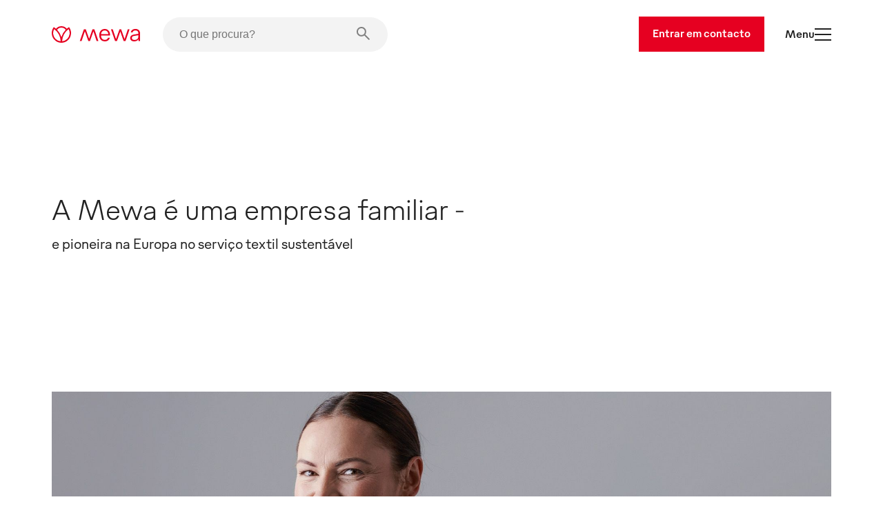

--- FILE ---
content_type: text/html
request_url: https://www.mewa.pt/empresa/
body_size: 34149
content:
<!DOCTYPE html><html lang="pt"><head><meta charSet="utf-8"/><meta http-equiv="x-ua-compatible" content="ie=edge"/><meta name="viewport" content="width=device-width, initial-scale=1, shrink-to-fit=no"/><meta name="generator" content="Gatsby 5.13.7"/><meta name="description" content="Empresa" data-gatsby-head="true"/><style data-href="/styles.7dbd82801d28be1c044a.css" data-identity="gatsby-global-css">.slider-button-module--nav-button--e4fa1{-webkit-tap-highlight-color:rgba(0,0,0,0);background-color:transparent;border:0;height:70px;margin:0;padding:0;width:70px}@media screen and (max-width:1439px){.slider-button-module--nav-button--e4fa1.slider-button-module--responsive--0c458{height:40px;width:40px}}.slider-button-module--nav-button--e4fa1:not(:disabled){cursor:pointer}.slider-button-module--nav-button--e4fa1 .slider-button-module--nav-icon--6f375 .fill,.slider-button-module--nav-button--e4fa1 .slider-button-module--nav-icon--6f375 .stroke-inner,.slider-button-module--nav-button--e4fa1 .slider-button-module--nav-icon--6f375 .stroke-outer{transition-duration:var(--transition-duration);transition-timing-function:var(--transition-timing)}.slider-button-module--nav-button--e4fa1 .slider-button-module--nav-icon--6f375 .fill{transition-property:fill}.slider-button-module--nav-button--e4fa1 .slider-button-module--nav-icon--6f375 .stroke-inner,.slider-button-module--nav-button--e4fa1 .slider-button-module--nav-icon--6f375 .stroke-outer{transition-property:stroke}.slider-button-module--nav-button--e4fa1 .slider-button-module--nav-icon--6f375{transform:rotate(0deg);transform-origin:center}.slider-button-module--nav-button--e4fa1 .slider-button-module--nav-icon--6f375.slider-button-module--left--2e531{transform:rotate(180deg)}.slider-button-module--nav-button--e4fa1.dark-red .slider-button-module--nav-icon--6f375 .stroke-inner,.slider-button-module--nav-button--e4fa1.dark-red .slider-button-module--nav-icon--6f375 .stroke-outer,.slider-button-module--nav-button--e4fa1.hover-dark-red:hover:not(:disabled) .slider-button-module--nav-icon--6f375 .stroke-inner,.slider-button-module--nav-button--e4fa1.hover-dark-red:hover:not(:disabled) .slider-button-module--nav-icon--6f375 .stroke-outer{stroke:var(--color-dark-red)}.slider-button-module--nav-button--e4fa1.dark-red .slider-button-module--nav-icon--6f375 .fill,.slider-button-module--nav-button--e4fa1.hover-dark-red:hover:not(:disabled) .slider-button-module--nav-icon--6f375 .fill{fill:var(--color-dark-red)}.slider-button-module--nav-button--e4fa1.hover-light-red:hover:not(:disabled) .slider-button-module--nav-icon--6f375 .stroke-inner,.slider-button-module--nav-button--e4fa1.hover-light-red:hover:not(:disabled) .slider-button-module--nav-icon--6f375 .stroke-outer,.slider-button-module--nav-button--e4fa1.light-red .slider-button-module--nav-icon--6f375 .stroke-inner,.slider-button-module--nav-button--e4fa1.light-red .slider-button-module--nav-icon--6f375 .stroke-outer{stroke:var(--color-light-red)}.slider-button-module--nav-button--e4fa1.hover-light-red:hover:not(:disabled) .slider-button-module--nav-icon--6f375 .fill,.slider-button-module--nav-button--e4fa1.light-red .slider-button-module--nav-icon--6f375 .fill{fill:var(--color-light-red)}.slider-button-module--nav-button--e4fa1.dark-coal .slider-button-module--nav-icon--6f375 .stroke-inner,.slider-button-module--nav-button--e4fa1.dark-coal .slider-button-module--nav-icon--6f375 .stroke-outer,.slider-button-module--nav-button--e4fa1.hover-dark-coal:hover:not(:disabled) .slider-button-module--nav-icon--6f375 .stroke-inner,.slider-button-module--nav-button--e4fa1.hover-dark-coal:hover:not(:disabled) .slider-button-module--nav-icon--6f375 .stroke-outer{stroke:var(--color-dark-coal)}.slider-button-module--nav-button--e4fa1.dark-coal .slider-button-module--nav-icon--6f375 .fill,.slider-button-module--nav-button--e4fa1.hover-dark-coal:hover:not(:disabled) .slider-button-module--nav-icon--6f375 .fill{fill:var(--color-dark-coal)}.slider-button-module--nav-button--e4fa1.hover-white:hover:not(:disabled) .slider-button-module--nav-icon--6f375 .stroke-inner,.slider-button-module--nav-button--e4fa1.hover-white:hover:not(:disabled) .slider-button-module--nav-icon--6f375 .stroke-outer,.slider-button-module--nav-button--e4fa1.white .slider-button-module--nav-icon--6f375 .stroke-inner,.slider-button-module--nav-button--e4fa1.white .slider-button-module--nav-icon--6f375 .stroke-outer{stroke:var(--color-white)}.slider-button-module--nav-button--e4fa1.hover-white:hover:not(:disabled) .slider-button-module--nav-icon--6f375 .fill,.slider-button-module--nav-button--e4fa1.white .slider-button-module--nav-icon--6f375 .fill{fill:var(--color-white)}.slider-button-module--nav-button--e4fa1.hover-light-blue:hover:not(:disabled) .slider-button-module--nav-icon--6f375 .stroke-inner,.slider-button-module--nav-button--e4fa1.hover-light-blue:hover:not(:disabled) .slider-button-module--nav-icon--6f375 .stroke-outer,.slider-button-module--nav-button--e4fa1.light-blue .slider-button-module--nav-icon--6f375 .stroke-inner,.slider-button-module--nav-button--e4fa1.light-blue .slider-button-module--nav-icon--6f375 .stroke-outer{stroke:var(--color-light-blue)}.slider-button-module--nav-button--e4fa1.hover-light-blue:hover:not(:disabled) .slider-button-module--nav-icon--6f375 .fill,.slider-button-module--nav-button--e4fa1.light-blue .slider-button-module--nav-icon--6f375 .fill{fill:var(--color-light-blue)}.slider-button-module--nav-button--e4fa1.hover-outlined:hover:not(:disabled) .slider-button-module--nav-icon--6f375 .fill,.slider-button-module--nav-button--e4fa1.outlined .slider-button-module--nav-icon--6f375 .fill{fill:transparent}.slider-button-module--nav-button--e4fa1.hover-outlined-white:hover:not(:disabled) .slider-button-module--nav-icon--6f375 .fill,.slider-button-module--nav-button--e4fa1.outlined-white .slider-button-module--nav-icon--6f375 .fill{fill:var(--color-white)}.slider-button-module--nav-button--e4fa1.contained .slider-button-module--nav-icon--6f375 .stroke-inner,.slider-button-module--nav-button--e4fa1.hover-contained:hover:not(:disabled) .slider-button-module--nav-icon--6f375 .stroke-inner{stroke:var(--color-white)}@media screen and (max-width:1439px){.slider-button-module--nav-button--e4fa1.slider-button-module--nav-button-mobile-small--bd92b{height:40px;width:40px}.slider-button-module--nav-button--e4fa1.slider-button-module--nav-button-mobile-small--bd92b .slider-button-module--nav-icon-desktop--c847a{display:none}}@media screen and (min-width:1440px){.slider-button-module--nav-button--e4fa1.slider-button-module--nav-button-mobile-small--bd92b .slider-button-module--nav-icon-mobile--f00f1{display:none}}@font-face{font-family:swiper-icons;font-style:normal;font-weight:400;src:url("data:application/font-woff;charset=utf-8;base64, [base64]//wADZ2x5ZgAAAywAAADMAAAD2MHtryVoZWFkAAABbAAAADAAAAA2E2+eoWhoZWEAAAGcAAAAHwAAACQC9gDzaG10eAAAAigAAAAZAAAArgJkABFsb2NhAAAC0AAAAFoAAABaFQAUGG1heHAAAAG8AAAAHwAAACAAcABAbmFtZQAAA/gAAAE5AAACXvFdBwlwb3N0AAAFNAAAAGIAAACE5s74hXjaY2BkYGAAYpf5Hu/j+W2+MnAzMYDAzaX6QjD6/4//Bxj5GA8AuRwMYGkAPywL13jaY2BkYGA88P8Agx4j+/8fQDYfA1AEBWgDAIB2BOoAeNpjYGRgYNBh4GdgYgABEMnIABJzYNADCQAACWgAsQB42mNgYfzCOIGBlYGB0YcxjYGBwR1Kf2WQZGhhYGBiYGVmgAFGBiQQkOaawtDAoMBQxXjg/wEGPcYDDA4wNUA2CCgwsAAAO4EL6gAAeNpj2M0gyAACqxgGNWBkZ2D4/wMA+xkDdgAAAHjaY2BgYGaAYBkGRgYQiAHyGMF8FgYHIM3DwMHABGQrMOgyWDLEM1T9/w8UBfEMgLzE////P/5//f/V/xv+r4eaAAeMbAxwIUYmIMHEgKYAYjUcsDAwsLKxc3BycfPw8jEQA/[base64]/uznmfPFBNODM2K7MTQ45YEAZqGP81AmGGcF3iPqOop0r1SPTaTbVkfUe4HXj97wYE+yNwWYxwWu4v1ugWHgo3S1XdZEVqWM7ET0cfnLGxWfkgR42o2PvWrDMBSFj/IHLaF0zKjRgdiVMwScNRAoWUoH78Y2icB/yIY09An6AH2Bdu/UB+yxopYshQiEvnvu0dURgDt8QeC8PDw7Fpji3fEA4z/PEJ6YOB5hKh4dj3EvXhxPqH/SKUY3rJ7srZ4FZnh1PMAtPhwP6fl2PMJMPDgeQ4rY8YT6Gzao0eAEA409DuggmTnFnOcSCiEiLMgxCiTI6Cq5DZUd3Qmp10vO0LaLTd2cjN4fOumlc7lUYbSQcZFkutRG7g6JKZKy0RmdLY680CDnEJ+UMkpFFe1RN7nxdVpXrC4aTtnaurOnYercZg2YVmLN/d/gczfEimrE/fs/bOuq29Zmn8tloORaXgZgGa78yO9/cnXm2BpaGvq25Dv9S4E9+5SIc9PqupJKhYFSSl47+Qcr1mYNAAAAeNptw0cKwkAAAMDZJA8Q7OUJvkLsPfZ6zFVERPy8qHh2YER+3i/BP83vIBLLySsoKimrqKqpa2hp6+jq6RsYGhmbmJqZSy0sraxtbO3sHRydnEMU4uR6yx7JJXveP7WrDycAAAAAAAH//wACeNpjYGRgYOABYhkgZgJCZgZNBkYGLQZtIJsFLMYAAAw3ALgAeNolizEKgDAQBCchRbC2sFER0YD6qVQiBCv/H9ezGI6Z5XBAw8CBK/m5iQQVauVbXLnOrMZv2oLdKFa8Pjuru2hJzGabmOSLzNMzvutpB3N42mNgZGBg4GKQYzBhYMxJLMlj4GBgAYow/P/PAJJhLM6sSoWKfWCAAwDAjgbRAAB42mNgYGBkAIIbCZo5IPrmUn0hGA0AO8EFTQAA")}:root{--swiper-theme-color:#007aff}:host{display:block;margin-left:auto;margin-right:auto;position:relative;z-index:1}.swiper{display:block;list-style:none;margin-left:auto;margin-right:auto;overflow:hidden;padding:0;position:relative;z-index:1}.swiper-vertical>.swiper-wrapper{flex-direction:column}.swiper-wrapper{box-sizing:content-box;display:flex;height:100%;position:relative;transition-property:transform;transition-timing-function:var(--swiper-wrapper-transition-timing-function,initial);width:100%;z-index:1}.swiper-android .swiper-slide,.swiper-ios .swiper-slide,.swiper-wrapper{transform:translateZ(0)}.swiper-horizontal{touch-action:pan-y}.swiper-vertical{touch-action:pan-x}.swiper-slide{display:block;flex-shrink:0;height:100%;position:relative;transition-property:transform;width:100%}.swiper-slide-invisible-blank{visibility:hidden}.swiper-autoheight,.swiper-autoheight .swiper-slide{height:auto}.swiper-autoheight .swiper-wrapper{align-items:flex-start;transition-property:transform,height}.swiper-backface-hidden .swiper-slide{backface-visibility:hidden;transform:translateZ(0)}.swiper-3d.swiper-css-mode .swiper-wrapper{perspective:1200px}.swiper-3d .swiper-wrapper{transform-style:preserve-3d}.swiper-3d{perspective:1200px}.swiper-3d .swiper-cube-shadow,.swiper-3d .swiper-slide{transform-style:preserve-3d}.swiper-css-mode>.swiper-wrapper{-ms-overflow-style:none;overflow:auto;scrollbar-width:none}.swiper-css-mode>.swiper-wrapper::-webkit-scrollbar{display:none}.swiper-css-mode>.swiper-wrapper>.swiper-slide{scroll-snap-align:start start}.swiper-css-mode.swiper-horizontal>.swiper-wrapper{scroll-snap-type:x mandatory}.swiper-css-mode.swiper-vertical>.swiper-wrapper{scroll-snap-type:y mandatory}.swiper-css-mode.swiper-free-mode>.swiper-wrapper{scroll-snap-type:none}.swiper-css-mode.swiper-free-mode>.swiper-wrapper>.swiper-slide{scroll-snap-align:none}.swiper-css-mode.swiper-centered>.swiper-wrapper:before{content:"";flex-shrink:0;order:9999}.swiper-css-mode.swiper-centered>.swiper-wrapper>.swiper-slide{scroll-snap-align:center center;scroll-snap-stop:always}.swiper-css-mode.swiper-centered.swiper-horizontal>.swiper-wrapper>.swiper-slide:first-child{margin-inline-start:var(--swiper-centered-offset-before)}.swiper-css-mode.swiper-centered.swiper-horizontal>.swiper-wrapper:before{height:100%;min-height:1px;width:var(--swiper-centered-offset-after)}.swiper-css-mode.swiper-centered.swiper-vertical>.swiper-wrapper>.swiper-slide:first-child{margin-block-start:var(--swiper-centered-offset-before)}.swiper-css-mode.swiper-centered.swiper-vertical>.swiper-wrapper:before{height:var(--swiper-centered-offset-after);min-width:1px;width:100%}.swiper-3d .swiper-slide-shadow,.swiper-3d .swiper-slide-shadow-bottom,.swiper-3d .swiper-slide-shadow-left,.swiper-3d .swiper-slide-shadow-right,.swiper-3d .swiper-slide-shadow-top{height:100%;left:0;pointer-events:none;position:absolute;top:0;width:100%;z-index:10}.swiper-3d .swiper-slide-shadow{background:rgba(0,0,0,.15)}.swiper-3d .swiper-slide-shadow-left{background-image:linear-gradient(270deg,rgba(0,0,0,.5),transparent)}.swiper-3d .swiper-slide-shadow-right{background-image:linear-gradient(90deg,rgba(0,0,0,.5),transparent)}.swiper-3d .swiper-slide-shadow-top{background-image:linear-gradient(0deg,rgba(0,0,0,.5),transparent)}.swiper-3d .swiper-slide-shadow-bottom{background-image:linear-gradient(180deg,rgba(0,0,0,.5),transparent)}.swiper-lazy-preloader{border:4px solid var(--swiper-preloader-color,var(--swiper-theme-color));border-radius:50%;border-top:4px solid transparent;box-sizing:border-box;height:42px;left:50%;margin-left:-21px;margin-top:-21px;position:absolute;top:50%;transform-origin:50%;width:42px;z-index:10}.swiper-watch-progress .swiper-slide-visible .swiper-lazy-preloader,.swiper:not(.swiper-watch-progress) .swiper-lazy-preloader{animation:swiper-preloader-spin 1s linear infinite}.swiper-lazy-preloader-white{--swiper-preloader-color:#fff}.swiper-lazy-preloader-black{--swiper-preloader-color:#000}@keyframes swiper-preloader-spin{0%{transform:rotate(0deg)}to{transform:rotate(1turn)}}.swiper-virtual .swiper-slide{-webkit-backface-visibility:hidden;transform:translateZ(0)}.swiper-virtual.swiper-css-mode .swiper-wrapper:after{content:"";left:0;pointer-events:none;position:absolute;top:0}.swiper-virtual.swiper-css-mode.swiper-horizontal .swiper-wrapper:after{height:1px;width:var(--swiper-virtual-size)}.swiper-virtual.swiper-css-mode.swiper-vertical .swiper-wrapper:after{height:var(--swiper-virtual-size);width:1px}:root{--swiper-navigation-size:44px}.swiper-button-next,.swiper-button-prev{align-items:center;color:var(--swiper-navigation-color,var(--swiper-theme-color));cursor:pointer;display:flex;height:var(--swiper-navigation-size);justify-content:center;margin-top:calc(0px - var(--swiper-navigation-size)/2);position:absolute;top:var(--swiper-navigation-top-offset,50%);width:calc(var(--swiper-navigation-size)/44*27);z-index:10}.swiper-button-next.swiper-button-disabled,.swiper-button-prev.swiper-button-disabled{cursor:auto;opacity:.35;pointer-events:none}.swiper-button-next.swiper-button-hidden,.swiper-button-prev.swiper-button-hidden{cursor:auto;opacity:0;pointer-events:none}.swiper-navigation-disabled .swiper-button-next,.swiper-navigation-disabled .swiper-button-prev{display:none!important}.swiper-button-next svg,.swiper-button-prev svg{height:100%;object-fit:contain;transform-origin:center;width:100%}.swiper-rtl .swiper-button-next svg,.swiper-rtl .swiper-button-prev svg{transform:rotate(180deg)}.swiper-button-prev,.swiper-rtl .swiper-button-next{left:var(--swiper-navigation-sides-offset,10px);right:auto}.swiper-button-lock{display:none}.swiper-button-next:after,.swiper-button-prev:after{font-family:swiper-icons;font-size:var(--swiper-navigation-size);font-variant:normal;letter-spacing:0;line-height:1;text-transform:none!important}.swiper-button-prev:after,.swiper-rtl .swiper-button-next:after{content:"prev"}.swiper-button-next,.swiper-rtl .swiper-button-prev{left:auto;right:var(--swiper-navigation-sides-offset,10px)}.swiper-button-next:after,.swiper-rtl .swiper-button-prev:after{content:"next"}.swiper-scrollbar{background:var(--swiper-scrollbar-bg-color,rgba(0,0,0,.1));border-radius:var(--swiper-scrollbar-border-radius,10px);position:relative;touch-action:none}.swiper-scrollbar-disabled>.swiper-scrollbar,.swiper-scrollbar.swiper-scrollbar-disabled{display:none!important}.swiper-horizontal>.swiper-scrollbar,.swiper-scrollbar.swiper-scrollbar-horizontal{bottom:var(--swiper-scrollbar-bottom,4px);height:var(--swiper-scrollbar-size,4px);left:var(--swiper-scrollbar-sides-offset,1%);position:absolute;top:var(--swiper-scrollbar-top,auto);width:calc(100% - var(--swiper-scrollbar-sides-offset, 1%)*2);z-index:50}.swiper-scrollbar.swiper-scrollbar-vertical,.swiper-vertical>.swiper-scrollbar{height:calc(100% - var(--swiper-scrollbar-sides-offset, 1%)*2);left:var(--swiper-scrollbar-left,auto);position:absolute;right:var(--swiper-scrollbar-right,4px);top:var(--swiper-scrollbar-sides-offset,1%);width:var(--swiper-scrollbar-size,4px);z-index:50}.swiper-scrollbar-drag{background:var(--swiper-scrollbar-drag-bg-color,rgba(0,0,0,.5));border-radius:var(--swiper-scrollbar-border-radius,10px);height:100%;left:0;position:relative;top:0;width:100%}.swiper-scrollbar-cursor-drag{cursor:move}.swiper-scrollbar-lock{display:none}.swiper-zoom-container{align-items:center;display:flex;height:100%;justify-content:center;text-align:center;width:100%}.swiper-zoom-container>canvas,.swiper-zoom-container>img,.swiper-zoom-container>svg{max-height:100%;max-width:100%;object-fit:contain}.swiper-slide-zoomed{cursor:move;touch-action:none}.swiper .swiper-notification{left:0;opacity:0;pointer-events:none;position:absolute;top:0;z-index:-1000}.swiper-free-mode>.swiper-wrapper{margin:0 auto;transition-timing-function:ease-out}.swiper-grid>.swiper-wrapper{flex-wrap:wrap}.swiper-grid-column>.swiper-wrapper{flex-direction:column;flex-wrap:wrap}.swiper.swiper-cube{overflow:visible}.swiper-cube .swiper-slide{backface-visibility:hidden;height:100%;pointer-events:none;transform-origin:0 0;visibility:hidden;width:100%;z-index:1}.swiper-cube .swiper-slide .swiper-slide{pointer-events:none}.swiper-cube.swiper-rtl .swiper-slide{transform-origin:100% 0}.swiper-cube .swiper-slide-active,.swiper-cube .swiper-slide-active .swiper-slide-active{pointer-events:auto}.swiper-cube .swiper-slide-active,.swiper-cube .swiper-slide-next,.swiper-cube .swiper-slide-prev{pointer-events:auto;visibility:visible}.swiper-cube .swiper-cube-shadow{bottom:0;height:100%;left:0;opacity:.6;position:absolute;width:100%;z-index:0}.swiper-cube .swiper-cube-shadow:before{background:#000;bottom:0;content:"";filter:blur(50px);left:0;position:absolute;right:0;top:0}.swiper-cube .swiper-slide-next+.swiper-slide{pointer-events:auto;visibility:visible}.swiper-cube .swiper-slide-shadow-cube.swiper-slide-shadow-bottom,.swiper-cube .swiper-slide-shadow-cube.swiper-slide-shadow-left,.swiper-cube .swiper-slide-shadow-cube.swiper-slide-shadow-right,.swiper-cube .swiper-slide-shadow-cube.swiper-slide-shadow-top{backface-visibility:hidden;z-index:0}.swiper.swiper-flip{overflow:visible}.swiper-flip .swiper-slide{backface-visibility:hidden;pointer-events:none;z-index:1}.swiper-flip .swiper-slide .swiper-slide{pointer-events:none}.swiper-flip .swiper-slide-active,.swiper-flip .swiper-slide-active .swiper-slide-active{pointer-events:auto}.swiper-flip .swiper-slide-shadow-flip.swiper-slide-shadow-bottom,.swiper-flip .swiper-slide-shadow-flip.swiper-slide-shadow-left,.swiper-flip .swiper-slide-shadow-flip.swiper-slide-shadow-right,.swiper-flip .swiper-slide-shadow-flip.swiper-slide-shadow-top{backface-visibility:hidden;z-index:0}.swiper-creative .swiper-slide{backface-visibility:hidden;overflow:hidden;transition-property:transform,opacity,height}.swiper.swiper-cards{overflow:visible}.swiper-cards .swiper-slide{backface-visibility:hidden;overflow:hidden;transform-origin:center bottom}.product-card-color-slider-module--product-card--ac052{aspect-ratio:2/3;display:grid;grid-template-areas:". . . . ." ". . . like ." ". link link link ." ". link link link ." ". prev thumb next ." ". color color color ." ". . button . ." ". . . . .";grid-template-columns:1fr minmax(40px,2fr) 12fr minmax(40px,2fr) 1fr;grid-template-rows:0fr 0fr 18fr minmax(calc(var(--font-size-footnote) + var(--font-size-body)*2),2fr) 6fr minmax(calc(var(--font-size-footnote)*1.5),2fr) 3fr 10px;height:100%;padding:0;position:relative;width:100%}.product-card-color-slider-module--product-card--ac052.MuiCard-root{border:none}.product-card-color-slider-module--product-card--ac052 .product-card-color-slider-module--product-link-area--fb5e7{display:grid;grid-area:link;grid-template-areas:"img" "name";grid-template-columns:1fr;grid-template-rows:24fr minmax(calc(var(--font-size-footnote) + var(--font-size-body)*2),2fr);text-decoration:none;transition-delay:0;transition-duration:var(--transition-duration);transition-property:opacity;transition-timing-function:var(--transition-timing)}.product-card-color-slider-module--product-card--ac052 .product-card-color-slider-module--product-link-area--fb5e7 .product-card-color-slider-module--main-swiper--7792a{aspect-ratio:1/1;grid-area:img;margin:auto auto 24px;position:relative;width:70%}.product-card-color-slider-module--product-card--ac052 .product-card-color-slider-module--product-link-area--fb5e7 .product-card-color-slider-module--main-swiper--7792a .product-card-color-slider-module--image-wrapper--18ec0{height:100%;position:absolute;width:100%}.product-card-color-slider-module--product-card--ac052 .product-card-color-slider-module--product-link-area--fb5e7 .product-card-color-slider-module--main-swiper--7792a .product-card-color-slider-module--main-image--ad113{height:100%;object-fit:contain;position:absolute;transition-delay:0;transition-duration:var(--transition-duration);transition-property:opacity;transition-timing-function:var(--transition-timing);width:100%}.product-card-color-slider-module--product-card--ac052 .product-card-color-slider-module--product-link-area--fb5e7 .product-card-color-slider-module--product-name-container--c8725{color:var(--color-dark-coal);grid-area:name}.product-card-color-slider-module--product-card--ac052 .product-card-color-slider-module--variant-link--03228{display:contents}.product-card-color-slider-module--product-card--ac052 .product-card-color-slider-module--variant-link--03228 .product-card-color-slider-module--product-link-area--fb5e7:hover .product-card-color-slider-module--main-image--ad113{opacity:.7}.product-card-color-slider-module--product-card--ac052 .product-card-color-slider-module--button-container--503ef{align-items:center;display:flex;flex-direction:column;grid-area:button}@media screen and (min-width:900px){.product-card-color-slider-module--product-card--ac052 .product-card-color-slider-module--on-card-hover--04658{opacity:0;transition-delay:0;transition-duration:var(--transition-duration);transition-property:opacity;transition-timing-function:var(--transition-timing)}.product-card-color-slider-module--product-card--ac052 .product-card-color-slider-module--show-details--e17e3{display:none}.product-card-color-slider-module--product-card--ac052:hover .product-card-color-slider-module--on-card-hover--04658{opacity:1}.product-card-color-slider-module--product-card--ac052:hover .product-card-color-slider-module--show-details--e17e3{display:inline-flex}}.product-card-color-slider-module--nav-icons--0726a{color:var(--color-light-red);min-width:7.5px;overflow:visible;transition-delay:0;transition-duration:var(--transition-duration);transition-property:fill;transition-timing-function:var(--transition-timing);width:33.33%}@media screen and (min-width:900px){.product-card-color-slider-module--nav-icons--0726a{min-width:15px}}.swiper-slide.image-card-slide-module--image-card-slide--f82ab{height:unset;padding-left:var(--gutter)}.swiper-slide.image-card-slide-module--image-card-slide--f82ab .image-card-slide-module--image-card--bdcae{object-fit:cover;object-position:top;width:100%}.swiper-slide.image-card-slide-module--image-card-slide--f82ab .image-card-slide-module--image-card--bdcae img{object-position:top}.swiper-slide:last-of-type.image-card-slide-module--image-card-slide--f82ab{margin-right:0}.content-card-slide-module--card--be3fe{font-family:var(--font-family)}.content-card-slide-module--card--be3fe .content-card-slide-module--cardTitle--b3c68,.content-card-slide-module--card--be3fe .content-card-slide-module--content--e4013>*,.content-card-slide-module--card--be3fe .content-card-slide-module--subTitle--712ab{margin:0;padding:0}.content-card-slide-module--card--be3fe .content-card-slide-module--sub-title--5433e{font-size:var(--font-size-body);font-weight:var(--font-weight-medium);margin-bottom:30px;margin-top:0!important;padding-top:0!important}.content-card-slide-module--card--be3fe .content-card-slide-module--title--6db1a{font-size:var(--font-size-footnote);font-weight:var(--font-weight-light);margin-bottom:0!important;padding-bottom:0!important}.linked-image-card-slide-module--linked-image-card-slide--9f8db .link-container{display:block;height:100%;width:100%}.linked-image-card-slide-module--linked-image-card-slide--9f8db .linked-image-card-slide-module--image-slot--a9647{display:block;position:relative;width:100%}.linked-image-card-slide-module--linked-image-card-slide--9f8db .linked-image-card-slide-module--image-slot--a9647 .linked-image-card-slide-module--hover-image--78a0c,.linked-image-card-slide-module--linked-image-card-slide--9f8db .linked-image-card-slide-module--image-slot--a9647 .linked-image-card-slide-module--image--06bb6{background-color:var(--color-white);height:100%;left:0;object-fit:cover;position:absolute;top:0;width:100%}.linked-image-card-slide-module--linked-image-card-slide--9f8db .linked-image-card-slide-module--image-slot--a9647 .linked-image-card-slide-module--hover-image--78a0c{opacity:0;transition:opacity var(--transition-duration) var(--transition-timing)}.linked-image-card-slide-module--linked-image-card-slide--9f8db .linked-image-card-slide-module--image-slot--a9647 .linked-image-card-slide-module--hover-image--78a0c:hover{opacity:1}@media screen and (max-width:899px){.linked-image-card-slide-module--linked-image-card-slide--9f8db .linked-image-card-slide-module--image-slot--a9647 .linked-image-card-slide-module--hover-image--78a0c{display:none}}.like-button-module--like-button--46e21{background-color:transparent;border:none;height:50px;padding:15px;width:50px}.like-button-module--like-button--46e21 .like-button-module--heart--fa4a6{stroke-width:2px;fill:transparent;stroke:var(--color-light-red);height:20px;width:20px}.like-button-module--like-button--46e21 .like-button-module--heart--fa4a6.like-button-module--clicked--4fdaa{fill:var(--color-light-red)}.like-button-module--like-button--46e21 .like-button-module--heart--fa4a6{transition-duration:var(--transition-duration);transition-property:all;transition-timing-function:var(--transition-timing)}.like-button-module--like-button--46e21:hover{cursor:pointer}.like-button-module--like-button--46e21:hover .like-button-module--heart--fa4a6{fill:var(--color-light-red);fill-opacity:.3}.like-button-module--like-button--46e21:hover .like-button-module--heart--fa4a6.like-button-module--clicked--4fdaa{fill-opacity:.7}.icon-text-button-module--icon-text-button--efaa4{padding-bottom:0!important;padding-top:0!important;position:relative}.icon-text-button-module--icon-text-button--efaa4 .icon-text-button-module--default-icon--3c9f8{opacity:1;transition:opacity var(--transition-duration)}.icon-text-button-module--icon-text-button--efaa4 .icon-text-button-module--hover-icon--7a931{opacity:0;position:absolute;transition:opacity var(--transition-duration)}.icon-text-button-module--icon-text-button--efaa4:active .icon-text-button-module--default-icon--3c9f8,.icon-text-button-module--icon-text-button--efaa4:focus .icon-text-button-module--default-icon--3c9f8,.icon-text-button-module--icon-text-button--efaa4:hover .icon-text-button-module--default-icon--3c9f8{opacity:0}.icon-text-button-module--icon-text-button--efaa4:active .icon-text-button-module--hover-icon--7a931,.icon-text-button-module--icon-text-button--efaa4:focus .icon-text-button-module--hover-icon--7a931,.icon-text-button-module--icon-text-button--efaa4:hover .icon-text-button-module--hover-icon--7a931{opacity:1}.icon-text-button-module--icon-text-button--efaa4:after{opacity:0}.swiper-fade.swiper-free-mode .swiper-slide{transition-timing-function:ease-out}.swiper-fade .swiper-slide{pointer-events:none;transition-property:opacity}.swiper-fade .swiper-slide .swiper-slide{pointer-events:none}.swiper-fade .swiper-slide-active,.swiper-fade .swiper-slide-active .swiper-slide-active{pointer-events:auto}.swiper-pagination{position:absolute;text-align:center;transform:translateZ(0);transition:opacity .3s;z-index:10}.swiper-pagination.swiper-pagination-hidden{opacity:0}.swiper-pagination-disabled>.swiper-pagination,.swiper-pagination.swiper-pagination-disabled{display:none!important}.swiper-horizontal>.swiper-pagination-bullets,.swiper-pagination-bullets.swiper-pagination-horizontal,.swiper-pagination-custom,.swiper-pagination-fraction{bottom:var(--swiper-pagination-bottom,8px);left:0;top:var(--swiper-pagination-top,auto);width:100%}.swiper-pagination-bullets-dynamic{font-size:0;overflow:hidden}.swiper-pagination-bullets-dynamic .swiper-pagination-bullet{position:relative;transform:scale(.33)}.swiper-pagination-bullets-dynamic .swiper-pagination-bullet-active,.swiper-pagination-bullets-dynamic .swiper-pagination-bullet-active-main{transform:scale(1)}.swiper-pagination-bullets-dynamic .swiper-pagination-bullet-active-prev{transform:scale(.66)}.swiper-pagination-bullets-dynamic .swiper-pagination-bullet-active-prev-prev{transform:scale(.33)}.swiper-pagination-bullets-dynamic .swiper-pagination-bullet-active-next{transform:scale(.66)}.swiper-pagination-bullets-dynamic .swiper-pagination-bullet-active-next-next{transform:scale(.33)}.swiper-pagination-bullet{background:var(--swiper-pagination-bullet-inactive-color,#000);border-radius:var(--swiper-pagination-bullet-border-radius,50%);display:inline-block;height:var(--swiper-pagination-bullet-height,var(--swiper-pagination-bullet-size,8px));opacity:var(--swiper-pagination-bullet-inactive-opacity,.2);width:var(--swiper-pagination-bullet-width,var(--swiper-pagination-bullet-size,8px))}button.swiper-pagination-bullet{appearance:none;border:none;box-shadow:none;margin:0;padding:0}.swiper-pagination-clickable .swiper-pagination-bullet{cursor:pointer}.swiper-pagination-bullet:only-child{display:none!important}.swiper-pagination-bullet-active{background:var(--swiper-pagination-color,var(--swiper-theme-color));opacity:var(--swiper-pagination-bullet-opacity,1)}.swiper-pagination-vertical.swiper-pagination-bullets,.swiper-vertical>.swiper-pagination-bullets{left:var(--swiper-pagination-left,auto);right:var(--swiper-pagination-right,8px);top:50%;transform:translate3d(0,-50%,0)}.swiper-pagination-vertical.swiper-pagination-bullets .swiper-pagination-bullet,.swiper-vertical>.swiper-pagination-bullets .swiper-pagination-bullet{display:block;margin:var(--swiper-pagination-bullet-vertical-gap,6px) 0}.swiper-pagination-vertical.swiper-pagination-bullets.swiper-pagination-bullets-dynamic,.swiper-vertical>.swiper-pagination-bullets.swiper-pagination-bullets-dynamic{top:50%;transform:translateY(-50%);width:8px}.swiper-pagination-vertical.swiper-pagination-bullets.swiper-pagination-bullets-dynamic .swiper-pagination-bullet,.swiper-vertical>.swiper-pagination-bullets.swiper-pagination-bullets-dynamic .swiper-pagination-bullet{display:inline-block;transition:transform .2s,top .2s}.swiper-horizontal>.swiper-pagination-bullets .swiper-pagination-bullet,.swiper-pagination-horizontal.swiper-pagination-bullets .swiper-pagination-bullet{margin:0 var(--swiper-pagination-bullet-horizontal-gap,4px)}.swiper-horizontal>.swiper-pagination-bullets.swiper-pagination-bullets-dynamic,.swiper-pagination-horizontal.swiper-pagination-bullets.swiper-pagination-bullets-dynamic{left:50%;transform:translateX(-50%);white-space:nowrap}.swiper-horizontal>.swiper-pagination-bullets.swiper-pagination-bullets-dynamic .swiper-pagination-bullet,.swiper-pagination-horizontal.swiper-pagination-bullets.swiper-pagination-bullets-dynamic .swiper-pagination-bullet{transition:transform .2s,left .2s}.swiper-horizontal.swiper-rtl>.swiper-pagination-bullets-dynamic .swiper-pagination-bullet{transition:transform .2s,right .2s}.swiper-pagination-fraction{color:var(--swiper-pagination-fraction-color,inherit)}.swiper-pagination-progressbar{background:var(--swiper-pagination-progressbar-bg-color,rgba(0,0,0,.25));position:absolute}.swiper-pagination-progressbar .swiper-pagination-progressbar-fill{background:var(--swiper-pagination-color,var(--swiper-theme-color));height:100%;left:0;position:absolute;top:0;transform:scale(0);transform-origin:left top;width:100%}.swiper-rtl .swiper-pagination-progressbar .swiper-pagination-progressbar-fill{transform-origin:right top}.swiper-horizontal>.swiper-pagination-progressbar,.swiper-pagination-progressbar.swiper-pagination-horizontal,.swiper-pagination-progressbar.swiper-pagination-vertical.swiper-pagination-progressbar-opposite,.swiper-vertical>.swiper-pagination-progressbar.swiper-pagination-progressbar-opposite{height:var(--swiper-pagination-progressbar-size,4px);left:0;top:0;width:100%}.swiper-horizontal>.swiper-pagination-progressbar.swiper-pagination-progressbar-opposite,.swiper-pagination-progressbar.swiper-pagination-horizontal.swiper-pagination-progressbar-opposite,.swiper-pagination-progressbar.swiper-pagination-vertical,.swiper-vertical>.swiper-pagination-progressbar{height:100%;left:0;top:0;width:var(--swiper-pagination-progressbar-size,4px)}.swiper-pagination-lock{display:none}.swiper-pagination-module--swiper--9e708.swiper{padding-bottom:calc(var(--spacer-l) + 22px);z-index:0}@media screen and (min-width:900px){.swiper-pagination-module--swiper--9e708.swiper{padding-bottom:calc(var(--spacer-l) + 15px)}}.swiper-pagination-module--swiper--9e708.swiper .swiper-pagination.swiper-pagination-bullets{bottom:0}.swiper-pagination-module--swiper--9e708.swiper .swiper-pagination-module--navigation-dot--cc196.swiper-pagination-bullet{background-color:transparent;height:27px;margin:0;opacity:1;position:relative;width:27px}@media screen and (min-width:900px){.swiper-pagination-module--swiper--9e708.swiper .swiper-pagination-module--navigation-dot--cc196.swiper-pagination-bullet{height:20px;width:20px}}.swiper-pagination-module--swiper--9e708.swiper .swiper-pagination-module--navigation-dot--cc196.swiper-pagination-bullet:after{background-color:var(--color-medium-light-grey);border-radius:50%;content:"";inset:7.5px;position:absolute}@media screen and (min-width:900px){.swiper-pagination-module--swiper--9e708.swiper .swiper-pagination-module--navigation-dot--cc196.swiper-pagination-bullet:after{inset:5px}}.swiper-pagination-module--swiper--9e708.swiper .swiper-pagination-module--navigation-dot--cc196.swiper-pagination-bullet.swiper-pagination-bullet-active:after{background-color:var(--color-light-red)}.swiper-pagination-module--swiper--9e708.swiper .swiper-pagination-module--navigation-dot--cc196.swiper-pagination-bullet:focus-visible{outline:1px solid var(--color-dark-coal)}.mewa-circle-module--mewa-circle--5d10f{grid-column-gap:var(--gutter);align-items:center;display:grid;grid-template-areas:"title title title title" "main main main main" "link link link link";grid-template-columns:repeat(4,1fr);grid-template-rows:auto 1fr auto;margin:0 auto;max-width:1920px;position:relative;width:100%;z-index:0}@media screen and (min-width:900px){.mewa-circle-module--mewa-circle--5d10f{grid-template-areas:". title title title title title title ." "prev main main main main main main next" "link link link link link link link link";grid-template-columns:repeat(8,1fr);grid-template-rows:auto 1fr auto}}@media screen and (min-width:1440px){.mewa-circle-module--mewa-circle--5d10f{grid-template-areas:". . title title title title title title title title . ." "prev prev main main main main main main main main next next" "link link link link link link link link link link link link";grid-template-columns:repeat(12,1fr);grid-template-rows:auto 1fr auto}}.mewa-circle-module--mewa-circle--5d10f .mewa-circle-module--nav--1f8a2{display:none}@media screen and (min-width:900px){.mewa-circle-module--mewa-circle--5d10f .mewa-circle-module--nav--1f8a2{display:block}}.mewa-circle-module--mewa-circle--5d10f .mewa-circle-module--nav--1f8a2.mewa-circle-module--previous--1fb96{grid-area:prev;justify-self:start}.mewa-circle-module--mewa-circle--5d10f .mewa-circle-module--nav--1f8a2.mewa-circle-module--next--88326{grid-area:next;justify-self:end}.mewa-circle-module--mewa-circle--5d10f .mewa-circle-module--diagram--47f23{grid-area:main;margin:0 auto;max-width:635px;position:relative;width:100%}.mewa-circle-module--mewa-circle--5d10f .mewa-circle-module--diagram--47f23 .mewa-circle-module--cycle-background--1f132{fill:#efefef;aspect-ratio:1;left:10%;position:relative;top:0;width:80%}.mewa-circle-module--mewa-circle--5d10f .mewa-circle-module--diagram--47f23 .mewa-circle-module--icon-cycle--6f67b{aspect-ratio:1;left:13%;overflow:visible;position:absolute;top:0;width:74%}.mewa-circle-module--mewa-circle--5d10f .mewa-circle-module--diagram--47f23 .mewa-circle-module--icon-cycle--6f67b .mewa-circle-module--icon-container--2b9f6{aspect-ratio:1;background-color:transparent;border:none;height:auto;left:0;min-height:50px;min-width:50px;opacity:1!important;position:absolute;top:0;transform:translate(-50%,-50%)!important;transition:none!important;width:24%!important}@media screen and (max-width:899px){.mewa-circle-module--mewa-circle--5d10f .mewa-circle-module--diagram--47f23 .mewa-circle-module--icon-cycle--6f67b .mewa-circle-module--icon-container--2b9f6{pointer-events:none}}.mewa-circle-module--mewa-circle--5d10f .mewa-circle-module--diagram--47f23 .mewa-circle-module--icon-cycle--6f67b .mewa-circle-module--icon-container--2b9f6{z-index:0}.mewa-circle-module--mewa-circle--5d10f .mewa-circle-module--diagram--47f23 .mewa-circle-module--icon-cycle--6f67b .mewa-circle-module--icon-container--2b9f6 svg{fill:var(--color-dark-coal);height:100%;transform:scale(1.5);transform-origin:50% 50%;transition:fill var(--transition-duration) var(--transition-timing);width:100%}.mewa-circle-module--mewa-circle--5d10f .mewa-circle-module--diagram--47f23 .mewa-circle-module--icon-cycle--6f67b .mewa-circle-module--icon-container--2b9f6{cursor:pointer}.mewa-circle-module--mewa-circle--5d10f .mewa-circle-module--diagram--47f23 .mewa-circle-module--icon-cycle--6f67b .mewa-circle-module--icon-container--2b9f6.mewa-circle-module--active--7731e,.mewa-circle-module--mewa-circle--5d10f .mewa-circle-module--diagram--47f23 .mewa-circle-module--icon-cycle--6f67b .mewa-circle-module--icon-container--2b9f6:hover{color:var(--color-light-red)}.mewa-circle-module--mewa-circle--5d10f .mewa-circle-module--diagram--47f23 .mewa-circle-module--icon-cycle--6f67b .mewa-circle-module--icon-container--2b9f6.mewa-circle-module--active--7731e svg,.mewa-circle-module--mewa-circle--5d10f .mewa-circle-module--diagram--47f23 .mewa-circle-module--icon-cycle--6f67b .mewa-circle-module--icon-container--2b9f6:hover svg{fill:var(--color-light-red)}.mewa-circle-module--mewa-circle--5d10f .mewa-circle-module--diagram--47f23 .mewa-circle-module--icon-cycle--6f67b .mewa-circle-module--icon-container--2b9f6:nth-child(5n+1){left:50%;top:0;transform:translate(-50%,-35%)!important}.mewa-circle-module--mewa-circle--5d10f .mewa-circle-module--diagram--47f23 .mewa-circle-module--icon-cycle--6f67b .mewa-circle-module--icon-container--2b9f6:nth-child(5n+2){left:100%;top:34.55%;transform:translate(-60%,-5%)!important}.mewa-circle-module--mewa-circle--5d10f .mewa-circle-module--diagram--47f23 .mewa-circle-module--icon-cycle--6f67b .mewa-circle-module--icon-container--2b9f6:nth-child(5n+3){left:79.39%;top:90.45%;transform:translate(-45%,-40%)!important}.mewa-circle-module--mewa-circle--5d10f .mewa-circle-module--diagram--47f23 .mewa-circle-module--icon-cycle--6f67b .mewa-circle-module--icon-container--2b9f6:nth-child(5n+4){left:20.61%;top:90.45%;transform:translate(-55%,-45%)!important}.mewa-circle-module--mewa-circle--5d10f .mewa-circle-module--diagram--47f23 .mewa-circle-module--icon-cycle--6f67b .mewa-circle-module--icon-container--2b9f6:nth-child(5n+5){left:0;top:34.55%;transform:translate(-40%,-5%)!important}.mewa-circle-module--mewa-circle--5d10f .mewa-circle-module--diagram--47f23 .mewa-circle-module--text-swiper--7924a{aspect-ratio:1;border-radius:100%;left:10%;overflow:visible;position:absolute;top:2.5%;width:80%;z-index:-1}.mewa-circle-module--mewa-circle--5d10f .mewa-circle-module--diagram--47f23 .mewa-circle-module--text-swiper--7924a .swiper-wrapper{display:block;height:100%;left:0;position:relative;top:0;transform:none}.mewa-circle-module--mewa-circle--5d10f .mewa-circle-module--diagram--47f23 .mewa-circle-module--text-swiper--7924a .swiper-pagination{bottom:-40px;height:14px;left:50%;position:absolute}.mewa-circle-module--mewa-circle--5d10f .mewa-circle-module--diagram--47f23 .mewa-circle-module--text-swiper--7924a .swiper-pagination .mewa-circle-module--navigation-dot--bb950.swiper-pagination-bullet{background-color:transparent;height:14px;margin:0;opacity:.4;width:14px}.mewa-circle-module--mewa-circle--5d10f .mewa-circle-module--diagram--47f23 .mewa-circle-module--text-swiper--7924a .swiper-pagination .mewa-circle-module--navigation-dot--bb950.swiper-pagination-bullet:after{background-color:var(--color-dark-coal);border-radius:50%;bottom:5px;content:"";left:5px;position:absolute;right:5px;top:5px}.mewa-circle-module--mewa-circle--5d10f .mewa-circle-module--diagram--47f23 .mewa-circle-module--text-swiper--7924a .swiper-pagination .mewa-circle-module--navigation-dot--bb950.swiper-pagination-bullet.swiper-pagination-bullet-active{opacity:.7}@media screen and (min-width:900px){.mewa-circle-module--mewa-circle--5d10f .mewa-circle-module--diagram--47f23 .mewa-circle-module--text-swiper--7924a .swiper-pagination{display:none}}.mewa-circle-module--mewa-circle--5d10f .mewa-circle-module--diagram--47f23 .mewa-circle-module--text-swiper--7924a .mewa-circle-module--text-slide--e7f94{height:auto;left:25%;opacity:0!important;position:absolute;top:50%;transform:translateY(-60%)!important;transition:opacity var(--transition-duration) var(--transition-timing);width:50%!important}.mewa-circle-module--mewa-circle--5d10f .mewa-circle-module--diagram--47f23 .mewa-circle-module--text-swiper--7924a .mewa-circle-module--text-slide--e7f94.swiper-slide-duplicate{opacity:0!important}@media screen and (min-width:1440px){.mewa-circle-module--mewa-circle--5d10f .mewa-circle-module--diagram--47f23 .mewa-circle-module--text-swiper--7924a .mewa-circle-module--text-slide--e7f94{left:33%;width:34%!important}}.mewa-circle-module--mewa-circle--5d10f .mewa-circle-module--diagram--47f23 .mewa-circle-module--text-swiper--7924a .mewa-circle-module--text-slide--e7f94.swiper-slide-active,.mewa-circle-module--mewa-circle--5d10f .mewa-circle-module--diagram--47f23 .mewa-circle-module--text-swiper--7924a .mewa-circle-module--text-slide--e7f94.swiper-slide-duplicate-active{opacity:1!important;transition:opacity var(--transition-duration) var(--transition-duration) var(--transition-timing);z-index:1}.mewa-circle-module--mewa-circle--5d10f .mewa-circle-module--diagram--47f23 .mewa-circle-module--text-swiper--7924a .mewa-circle-module--text-slide--e7f94.swiper-slide-active.swiper-slide-duplicate,.mewa-circle-module--mewa-circle--5d10f .mewa-circle-module--diagram--47f23 .mewa-circle-module--text-swiper--7924a .mewa-circle-module--text-slide--e7f94.swiper-slide-duplicate-active.swiper-slide-duplicate{opacity:0!important}.mewa-circle-module--mewa-circle--5d10f .mewa-circle-module--diagram--47f23 .mewa-circle-module--text-swiper--7924a svg{height:100%;width:100%}.mewa-circle-module--mewa-circle--5d10f .mewa-circle-module--link-container--fee2a{display:flex;grid-area:link;justify-content:center;padding-top:90px}.service-teaser-module--service-teaser--ca436{align-items:center;display:flex;flex-direction:column;margin:auto;max-width:845px;text-align:center}@media screen and (max-width:899px){.service-teaser-module--service-teaser--ca436{width:90%}}.service-teaser-module--service-teaser-icon--617b2{height:90px;width:90px}@media screen and (min-width:900px){.service-teaser-module--service-teaser-icon--617b2{height:120px;width:120px}}.sticky-side-navigation-module--sticky-nav--82c66{border-top:1px solid var(--color-medium-light-grey);list-style:none;margin-left:0;margin-top:0;padding-left:0;padding-top:5px;position:sticky;transition:top var(--transition-duration) var(--transition-timing)}.sticky-side-navigation-module--sticky-nav--82c66 li{font-size:var(--font-size-h6);font-weight:var(--font-weight-medium);margin-top:45px}.sticky-side-navigation-module--sticky-nav--82c66 li a{align-items:baseline;color:var(--color-dark-coal);display:inline-flex;transition:color .2s ease}.sticky-side-navigation-module--sticky-nav--82c66 li a .sticky-side-navigation-module--number--38c72{color:var(--color-medium-grey);font-size:11px;font-weight:var(--font-weight-regular);margin-right:10px}@media(min-width:900px){.sticky-side-navigation-module--sticky-nav--82c66 li a .sticky-side-navigation-module--number--38c72{font-size:12px}}@media(min-width:1440px){.sticky-side-navigation-module--sticky-nav--82c66 li a .sticky-side-navigation-module--number--38c72{font-size:14px}}@media(min-width:1920px){.sticky-side-navigation-module--sticky-nav--82c66 li a .sticky-side-navigation-module--number--38c72{font-size:16px}}.sticky-side-navigation-module--sticky-nav--82c66 li a:hover,.sticky-side-navigation-module--sticky-nav--82c66 li a:hover .sticky-side-navigation-module--number--38c72,.sticky-side-navigation-module--sticky-nav--82c66 li.sticky-side-navigation-module--active--043c3 a,.sticky-side-navigation-module--sticky-nav--82c66 li.sticky-side-navigation-module--active--043c3 a .sticky-side-navigation-module--number--38c72{color:var(--color-light-red)}.image-swiper-module--caption-slide--4074d{opacity:0!important;transition:opacity var(--transition-duration) var(--transition-timing)}.image-swiper-module--caption-slide--4074d.swiper-slide-active,.image-swiper-module--caption-slide--4074d.swiper-slide-duplicate-active{opacity:1!important;transition:opacity var(--transition-duration) var(--transition-duration) var(--transition-timing);z-index:1}.image-swiper-module--image-swiper--27ba8 .swiper-pagination{bottom:-26px;position:absolute}.image-swiper-module--image-swiper--27ba8 .swiper-pagination .swiper-pagination-bullet{background-color:var(--color-dark-coal);height:4px;opacity:.4;width:4px}.image-swiper-module--image-swiper--27ba8 .swiper-pagination .swiper-pagination-bullet.swiper-pagination-bullet-active{opacity:.7}@media screen and (min-width:1440px){.image-swiper-module--image-swiper--27ba8 .swiper-pagination{display:none}}.image-swiper-module--image-swiper--f4186 .swiper-pagination{bottom:-26px;position:absolute}.image-swiper-module--image-swiper--f4186 .swiper-pagination .swiper-pagination-bullet{background-color:var(--color-dark-coal);height:4px;opacity:.4;width:4px}.image-swiper-module--image-swiper--f4186 .swiper-pagination .swiper-pagination-bullet.swiper-pagination-bullet-active{opacity:.7}@media screen and (min-width:1440px){.image-swiper-module--image-swiper--f4186 .swiper-pagination{display:none}}.image-swiper-module--image-swiper--f4186 .swiper-slide .gatsby-image-wrapper,.image-swiper-module--image-swiper--f4186 .swiper-slide img{height:100%;object-fit:cover;width:100%}.sticky-header-module--header--1bb98{border-bottom:1px solid var(--color-medium-light-grey);max-height:var(--header-height);position:sticky;top:var(--header-sticky-position);transition:top var(--transition-duration),border-color var(--transition-duration) var(--transition-timing);z-index:1}@media screen and (min-width:900px){.sticky-header-module--header--1bb98{border-bottom:1px solid var(--color-white)}}.scroll-state-greater-threshold .sticky-header-module--header--1bb98{border-bottom:1px solid var(--color-medium-light-grey)}:root{--font-family:Gebauer,sans-serif;--font-weight-light:300;--font-weight-regular:400;--font-weight-medium:500;--font-weight-bold:700;--font-size-h1:64px;--line-height-h1:1.3;--font-size-h2:48px;--line-height-h2:1.3;--font-size-h3:42px;--line-height-h3:1.3;--font-size-h4:32px;--line-height-h4:1.3;--font-size-h5:27px;--line-height-h5:1.45;--font-size-h6:21px;--line-height-h6:1.45;--font-size-body:18px;--line-height-body:1.45;--font-size-footnote:16px;--line-height-footnote:1.45}@media screen and (max-width:1919px){:root{--font-size-h1:48px;--font-size-h2:42px;--font-size-h3:32px;--font-size-h4:27px;--line-height-h4:1.45;--font-size-h5:21px;--font-size-h6:18px;--font-size-body:16px;--font-size-footnote:14px}}@media screen and (max-width:1439px){:root{--font-size-h1:42px;--font-size-h2:32px;--font-size-h3:27px;--line-height-h3:1.3;--font-size-h4:21px;--line-height-h4:1.45;--font-size-h5:18px;--font-size-h6:16px}}@media screen and (max-width:899px){:root{--font-size-h1:32px;--font-size-h2:27px;--font-size-h3:21px;--font-size-h4:18px;--font-size-h5:16px;--line-height-h2:1.45;--font-size-body:14px}}:root{--color-light-red:#e60021;--color-dark-red:#be0f28;--color-light-blue:#0050a0;--color-dark-blue:#193273;--color-white:#fff;--color-light-grey:#f3f3f3;--color-medium-light-grey:#d3d3d3;--color-medium-grey:grey;--color-dark-coal:#222;--color-black:#000;--color-pastel-blue:#e7e9ee;--shadow-layer:0px 3px 26px rgba(0,0,0,.2);--transition-duration:300ms;--transition-timing:ease-in-out;--transition-timing-cubic-bezier:cubic-bezier(0,0,0.2,1);--header-height:124px;--header-height-open-menu:64px;--header-sticky-position:calc(var(--header-height)*-1);--header-mobile-max-width:1440px;--mobile-search-max-width:718px;--sticky-tabs-height:144px;--icon-tabs-height:144px;--sticky-tabs-scroll-progress:1;--sticky-tabs-top:calc(var(--header-sticky-position) + var(--header-height));--margin:20px;--gutter:14px;--columns:4;--spacer-4xl:70px;--spacer-xxxl:70px;--spacer-xxl:60px;--spacer-xl:40px;--spacer-l:20px;--spacer-m:12px;--spacer-s:10px;--spacer-xs:7px;--spacer-xxs:5px;--rounded-corners:20px}@media(min-width:718px){:root{--header-height:80px;--header-height-open-menu:80px}}@media screen and (min-width:900px){:root{--margin:75px;--gutter:25px;--columns:12;--spacer-l:25px;--spacer-m:13px;--spacer-s:11px;--spacer-xs:8px;--spacer-xxs:6px;--rounded-corners:25px;--sticky-tabs-height:62px;--icon-tabs-height:136px}}@media(min-width:972px){:root{--header-height:100px;--header-height-open-menu:100px}}@media screen and (min-width:1440px){:root{--margin:75px;--gutter:30px;--columns:12;--spacer-4xl:160px;--spacer-xxxl:80px;--spacer-xxl:70px;--spacer-xl:60px;--spacer-l:30px;--spacer-m:15px;--spacer-s:12px;--spacer-xs:9px;--spacer-xxs:7px;--rounded-corners:30px;--sticky-tabs-height:65px;--icon-tabs-height:156px}}@media screen and (min-width:1920px){:root{--margin:100px;--gutter:40px;--columns:12;--spacer-4xl:200px;--spacer-xxxl:100px;--spacer-xxl:80px;--spacer-l:36px;--spacer-m:20px;--spacer-s:15px;--spacer-xs:10px;--spacer-xxs:8px;--sticky-tabs-height:73px;--icon-tabs-height:175px}}@font-face{font-family:Gebauer;font-style:normal;font-weight:300;src:url(/static/Gebauer-Light-4be286aa8c7858bb44d8b2929f301a90.woff2) format("woff2"),url(/static/Gebauer-Light-2e3c98f06e8a89c8c3543481571e637c.woff) format("woff")}@font-face{font-family:Gebauer;font-style:normal;font-weight:400;src:url(/static/Gebauer-Regular-6baf25064f704b5dd50caddcaf48a02c.woff2) format("woff2"),url(/static/Gebauer-Regular-8c92c3e1ae184b7b98a87922d5fdb030.woff) format("woff")}@font-face{font-family:Gebauer;font-style:normal;font-weight:500;src:url(/static/Gebauer-Medium-73868be1b2f0f19ddab82508905dba0c.woff2) format("woff2"),url(/static/Gebauer-Medium-5605f4b0816ab23f300dbf3e2afa0169.woff) format("woff")}@font-face{font-family:Gebauer;font-style:normal;font-weight:700;src:url(/static/Gebauer-Bold-ecf6a48475ac9836a3a89b6598552205.woff2) format("woff2"),url(/static/Gebauer-Bold-be5b1786d5cf3e03909f07e93b6e2d3f.woff) format("woff")}.font-light{font-weight:var(--font-weight-light)}.font-regular{font-weight:var(--font-weight-regular)}.font-medium{font-weight:var(--font-weight-medium)}.font-bold{font-weight:var(--font-weight-bold)}html{-webkit-tap-highlight-color:rgba(0,0,0,0)}body{color:var(--color-dark-coal)}body,body button{font-family:var(--font-family)}a{text-decoration:none}body.no-scroll{inset:0;overflow-y:scroll;position:fixed}.sapCpRuntime{height:100%;width:100%}.sapCpRuntime .sapCpBody{height:100%;margin:0;width:100%}.sapCpContentPage{width:100%}.sapCpContentPageLoading{cursor:wait;opacity:0}.sapCpLayout{width:100%}.sapCpLayout,.sapCpWidget{box-sizing:inherit;padding:8px}.sapCpWidget{min-height:30px}.sapCpContentPage .sapCpWidget.sapCpWidgetHidden{display:none}.sapCpWidget~.sapCpWidget{margin-top:8px}.sapCpWidgetContentLeft{float:left;min-height:1px;text-align:right}.sapCpWidgetContentRight{min-height:1px;text-align:left;vertical-align:top}.sapCRLWidgetFixContent{clear:both}.sapCpWidgetContentNoIndent{min-height:1px}.sapLandingPage .sapCpWidget:not(.sapCpCheckBoxElementWidget) .sapCpWidgetContentLeft .sapCpLabel,.sapLandingPage .sapCpWidgetContentLeft .sapCpLabel{margin-right:10px;margin-top:6px}.sapCpContentPage .sapCpWidget .sapCpWidgetContent>label{padding-right:10px}.sapCpWidget:not(.sapCpCheckBoxElementWidget) .sapCpWidgetContentLeft .sapCpLabel{margin-right:10px;margin-top:8px}.sapCpWidgetMandatoryMissing{background-color:#f08080}.sapCpWidgetInvalid{background-color:orange}.sapCpButtonWidget .sapCpButtonWidgetExtraText{display:block;padding-top:5px}.sapCpButtonWidget .sapCpMissingMandatoryFieldLabel{color:red;display:block}.sapCpContentPage:not(.sapCpMissingMandatoryField) .sapCpButtonWidget .sapCpMissingMandatoryFieldLabel{display:none}.sapCpButtonWidget .sapCpErrorMessageText{color:red;display:block}.sapCpContentPage:not(.sapCpSubmitError) .sapCpButtonWidget .sapCpErrorMessageText{display:none}.sapCpButtonWidget .sapCpSuccessMessageLabel{color:green;display:block}.sapCpButtonWidget .sapCpButtonWidgetDownloadLink:not(.sapCpButtonWidgetDownloadLinkVisible),.sapCpContentPage:not(.sapCpSubmitCompleted) .sapCpButtonWidget .sapCpButtonWidgetDownloadLink,.sapCpContentPage:not(.sapCpSubmitCompleted) .sapCpButtonWidget .sapCpSuccessMessageLabel{display:none}.sapCpButtonWidget.sapCpButtonWidgetLoading button{cursor:wait}.sapCpLabel{display:block;overflow:hidden;position:relative;text-overflow:ellipsis}.sapCpLabelRequiredBefore{padding-left:10px}.sapCpLabel:not(.sapCpLabelRequiredBefore):after{color:#4169e1;content:"*";visibility:hidden}.sapCpWidgetContentLeft .sapCpLabel:not(.sapCpLabelRequiredBefore):after{position:absolute}.sapCpLabel:not(.sapCpLabelRequiredBefore).sapCpLabelRequired:after{visibility:visible}.sapCpLabel.sapCpLabelRequiredBefore:before{color:#4169e1;content:"*";left:1px;position:absolute;top:-2px;visibility:hidden}.sapCpLabel.sapCpLabelRequiredBefore.sapCpLabelRequired:before{visibility:visible}.sapCpCheckBox~.sapCpLabel{margin-left:2px}.sapCpCheckBox+.sapCpLabel{display:block}.sapCpInput{font-family:inherit;font-size:inherit;padding:4px 8px;text-overflow:ellipsis}.sapCpCheckBox{float:left;min-width:20px;vertical-align:top}.sapCpCheckBox input,.sapCpDropDown{font-family:inherit;font-size:inherit}.sapCpDropDown{min-width:215px;padding:4px 8px}.sapCpDropDown>option{color:#000}.sapCpDropDownPlaceholder{color:gray}.sapCpDatePicker option{color:#000}.sapCpDatePicker .sapCpDropDown~.sapCpDropDown{margin-left:10px}.sapCpDatePicker .sapCpDatePickerDay{max-width:100px;min-width:50px;width:23%}.sapCpInputWidget .sapCpDatePickerMonth{max-width:200px;min-width:100px;width:43%}.sapCpInputWidget .sapCpDatePickerYear{max-width:100px;min-width:50px;width:23%}.sapCpButton{padding:6px 10px}.sapCpContentPage{-webkit-font-smoothing:auto;box-sizing:border-box;color:gray;font-family:Arial,Helvetica,sans-serif;font-size:16px}.sapCpContentPage *,.sapCpContentPage :after,.sapCpContentPage :before{box-sizing:inherit}.sapLandingPage .sapCpWidget input[type=checkbox]{-webkit-appearance:checkbox;font-size:inherit;margin-top:2px}.sapCpWidget input[type=checkbox]{-webkit-appearance:checkbox;font-size:inherit;margin-top:5px}.sapCpCheckBox{line-height:18px}.sapCpInputWidget select{-webkit-appearance:menulist;background-image:none;color:inherit}.sapCpInputWidget .sapCpInput,.sapCpInputWidget select{font-family:inherit;font-size:inherit;height:38px;width:auto}.sapCpInputWidget .sapCpInput{border:1px solid #d3d3d3}.sapCpLabel{line-height:22px}.sapCpButton,.sapCpLabel{color:inherit;font-family:inherit;font-size:inherit;font-weight:400}.sapCpButton{border:1px solid #d3d3d3;border-radius:5px;padding:8px 20px;width:auto}@media screen and (min-width:481px){.sapCpLabel:not(.sapCpLabelRequiredBefore):after{top:-2px}}@media screen and (max-width:480px){.sapCpWidgetContent{text-align:left;width:100%!important}.sapCpWidgetContent .sapCpInput{width:95%}.sapCpWidgetContent .sapCpTextArea{width:98%}.sapCpWidgetContent .sapCpDropDown{width:100%}.sapCpWidgetContent .sapCpDatePicker .sapCpDatePickerDay{width:23%}.sapCpWidgetContent .sapCpDatePicker .sapCpDatePickerMonth{width:43%}.sapCpWidgetContent .sapCpDatePicker .sapCpDatePickerYear{width:23%}.sapCpWidgetContentRight{padding-left:0!important}}*,:after,:before{box-sizing:border-box}body{margin:0;padding:0}.footer-module--footer--954ee{background-color:var(--color-dark-coal);color:var(--color-white);display:flex;padding-bottom:51px;padding-top:110px}.footer-module--footer--954ee .footer-module--link-container--5e326{margin-bottom:34px;padding-right:100px}@media screen and (min-width:900px){.footer-module--footer--954ee .footer-module--link-container--5e326{margin-bottom:50px}}@media screen and (min-width:1440px){.footer-module--footer--954ee .footer-module--link-container--5e326{margin-bottom:141px}}.footer-module--footer--954ee .footer-module--link-container--5e326{align-items:flex-start;display:flex;flex-direction:column}.footer-module--footer--954ee .footer-module--link--b2f1a{color:var(--color-medium-light-grey);font-size:var(--font-size-text-md);line-height:var(--line-height-text-md);margin-bottom:28px}@media screen and (min-width:900px){.footer-module--footer--954ee .footer-module--link--b2f1a{font-size:var(--font-size-text-xl);line-height:var(--line-height-text-xl)}}.footer-module--footer--954ee .footer-module--link--b2f1a:hover{color:var(--color-medium-light-grey);opacity:.8}.footer-module--footer--954ee .footer-module--link--b2f1a.footer-module--language--ea8c6{color:var(--color-medium-grey)}.footer-module--footer--954ee .footer-module--link--b2f1a.footer-module--language--ea8c6:hover{color:var(--color-medium-grey);opacity:1}.footer-module--footer--954ee .footer-module--link--b2f1a.footer-module--action--9c255{font-weight:var(--font-weight-medium)}.footer-module--footer--954ee .footer-module--link--b2f1a:focus-visible{outline-color:var(--color-medium-light-grey)}.footer-module--footer--954ee .footer-module--social-container--8206d{margin-bottom:67px;margin-top:0}@media screen and (min-width:900px){.footer-module--footer--954ee .footer-module--social-container--8206d{margin-bottom:46px}}.footer-module--footer--954ee .footer-module--social-container--8206d .footer-module--social-media-link--69ad0:hover{opacity:.8}.footer-module--footer--954ee ol.footnotes{color:var(--color-medium-light-grey);padding:0}.footer-module--footer--954ee ol.footnotes a{color:var(--color-medium-light-grey);text-decoration:underline}.footer-module--footer--954ee ol.footnotes a:hover{opacity:.8;text-decoration:none}.footer-module--footer--954ee ol.footnotes{list-style:none}.footer-module--footer--954ee ol.footnotes span.counter{left:0;position:absolute}.footer-module--footer--954ee ol.footnotes li{font-size:var(--font-size-footnote);position:relative}.footer-module--footer--954ee ol.footnotes li:not(last-of-type){margin-bottom:8px}.footer-module--footer--954ee ol.footnotes p{margin:0}.footer-module--footer--954ee ol.footnotes p.text{padding-left:24px}.menu-module--menu-container--b5254{height:100%;overflow:auto}.menu-module--menu-slide--63ea3{opacity:0!important}.menu-module--menu-slide--63ea3.swiper-slide-duplicate{display:none}.menu-module--menu-slide--63ea3.swiper-slide-active,.menu-module--menu-slide--63ea3.swiper-slide-duplicate-active{opacity:1!important;transition:opacity var(--transition-duration) var(--transition-duration) var(--transition-timing);z-index:1}.menu-module--menu-slide--63ea3.swiper-slide-active.swiper-slide-duplicate,.menu-module--menu-slide--63ea3.swiper-slide-duplicate-active.swiper-slide-duplicate{display:none}.overview-module--first-article--4968e{display:flex;flex-direction:column;margin-bottom:70px}.overview-module--first-article--4968e .overview-module--article-content--68648{height:100%;width:100%}@media screen and (min-width:900px){.overview-module--first-article--4968e{flex-direction:row;margin-bottom:0}.overview-module--first-article--4968e .overview-module--image-link--d748a{width:50%}.overview-module--first-article--4968e .overview-module--date--ad0a0{margin-top:0}.overview-module--first-article--4968e .overview-module--title--ad13f{font-size:var(--font-size-h4);line-height:var(--line-height-h4)}.overview-module--first-article--4968e .overview-module--article-content--68648{padding-left:60px;width:50%}}.overview-module--tile-article--f566c{display:flex;flex-direction:column;margin-bottom:70px}.overview-module--tile-article--f566c .overview-module--article-content--68648{display:flex;flex-direction:column;height:100%}.overview-module--tile-article--f566c .overview-module--image--aba84{aspect-ratio:1.76}.overview-module--title--ad13f{font-size:var(--font-size-text-xl);font-weight:var(--font-weight-regular);line-height:var(--line-height-text-xl)}.overview-module--title--ad13f a{color:var(--color-dark-coal);transition:color var(--transition-duration) ease}.overview-module--title--ad13f a:hover{color:var(--color-light-red)}@media screen and (min-width:900px){.overview-module--title--ad13f{font-size:var(--font-size-h5);line-height:var(--line-height-h5)}}.overview-module--date--ad0a0{font-size:var(--font-size-text-xs);font-weight:var(--font-weight-medium);line-height:var(--line-height-text-xs);margin-top:20px}@media screen and (min-width:900px){.overview-module--date--ad0a0{font-size:var(--font-size-text-sm);line-height:var(--line-height-text-sm);margin-top:30px}}@media screen and (max-width:1439px){.overview-module--show-more-button--39f13{margin-bottom:60px}}</style><style>.gatsby-image-wrapper{position:relative;overflow:hidden}.gatsby-image-wrapper picture.object-fit-polyfill{position:static!important}.gatsby-image-wrapper img{bottom:0;height:100%;left:0;margin:0;max-width:none;padding:0;position:absolute;right:0;top:0;width:100%;object-fit:cover}.gatsby-image-wrapper [data-main-image]{opacity:0;transform:translateZ(0);transition:opacity .25s linear;will-change:opacity}.gatsby-image-wrapper-constrained{display:inline-block;vertical-align:top}</style><noscript><style>.gatsby-image-wrapper noscript [data-main-image]{opacity:1!important}.gatsby-image-wrapper [data-placeholder-image]{opacity:0!important}</style></noscript><script type="module">const e="undefined"!=typeof HTMLImageElement&&"loading"in HTMLImageElement.prototype;e&&document.body.addEventListener("load",(function(e){const t=e.target;if(void 0===t.dataset.mainImage)return;if(void 0===t.dataset.gatsbyImageSsr)return;let a=null,n=t;for(;null===a&&n;)void 0!==n.parentNode.dataset.gatsbyImageWrapper&&(a=n.parentNode),n=n.parentNode;const o=a.querySelector("[data-placeholder-image]"),r=new Image;r.src=t.currentSrc,r.decode().catch((()=>{})).then((()=>{t.style.opacity=1,o&&(o.style.opacity=0,o.style.transition="opacity 500ms linear")}))}),!0);</script><link rel="icon" href="/favicon-32x32.png?v=3f6edfaffb14de1ef37e57199a1d3bcc" type="image/png"/><link rel="icon" href="/favicon.svg?v=3f6edfaffb14de1ef37e57199a1d3bcc" type="image/svg+xml"/><link rel="manifest" href="/manifest.webmanifest" crossorigin="anonymous"/><link rel="sitemap" type="application/xml" href="/sitemap-index.xml"/><title data-gatsby-head="true">Empresa</title><link rel="canonical" href="https://www.mewa.pt/empresa/" data-gatsby-head="true"/><link rel="alternate" hrefLang="de-DE" href="https://www.mewa.de/unternehmen/" data-gatsby-head="true"/><link rel="alternate" hrefLang="en-GB" href="https://www.mewa.co.uk/company/" data-gatsby-head="true"/><link rel="alternate" hrefLang="pl-PL" href="https://www.mewa-service.pl/przedsiebiorstwo/" data-gatsby-head="true"/><link rel="alternate" hrefLang="de-CH" href="https://www.mewa.ch/de/unternehmen/" data-gatsby-head="true"/><link rel="alternate" hrefLang="fr-BE" href="https://www.mewa.be/fr/entreprise/" data-gatsby-head="true"/><link rel="alternate" hrefLang="fr-CH" href="https://www.mewa.ch/fr/entreprise/" data-gatsby-head="true"/><link rel="alternate" hrefLang="fr-FR" href="https://www.mewa.fr/entreprise/" data-gatsby-head="true"/><link rel="alternate" hrefLang="it-CH" href="https://www.mewa.ch/it/azienda/" data-gatsby-head="true"/><link rel="alternate" hrefLang="it-IT" href="https://www.mewa.it/azienda/" data-gatsby-head="true"/><link rel="alternate" hrefLang="hu-HU" href="https://www.mewa.hu/a-vallalat/" data-gatsby-head="true"/><link rel="alternate" hrefLang="es-ES" href="https://www.mewa.es/empresa/" data-gatsby-head="true"/><link rel="alternate" hrefLang="nl-NL" href="https://www.mewa-service.nl/onderneming/" data-gatsby-head="true"/><link rel="alternate" hrefLang="nl-BE" href="https://www.mewa.be/nl/onderneming/" data-gatsby-head="true"/><link rel="alternate" hrefLang="pt-PT" href="https://www.mewa.pt/empresa/" data-gatsby-head="true"/><link rel="alternate" hrefLang="ro-RO" href="https://www.mewa.ro/intreprinderea/" data-gatsby-head="true"/><link rel="alternate" hrefLang="sk-SK" href="https://www.mewa.sk/podnik/" data-gatsby-head="true"/><link rel="alternate" hrefLang="cs-CZ" href="https://www.mewa.cz/firma/" data-gatsby-head="true"/><link rel="alternate" hrefLang="ca-ES" href="https://www.mewa.cat/empresa/" data-gatsby-head="true"/><link rel="alternate" hrefLang="de-AT" href="https://www.mewa.at/unternehmen/" data-gatsby-head="true"/></head><body><div id="___gatsby"><div style="outline:none" tabindex="-1" id="gatsby-focus-wrapper"><header class="sticky-header-module--header--1bb98 "><style data-emotion="css 17y4b51">.css-17y4b51{padding-left:var(--margin);padding-right:var(--margin);box-sizing:border-box;-webkit-transition:padding var(--transition-duration) var(--transition-timing-cubic-bezier);transition:padding var(--transition-duration) var(--transition-timing-cubic-bezier);height:100%;background-color:white;}</style><div class="css-17y4b51"><style data-emotion="css 1kivcw6">.css-1kivcw6{height:100%;background-color:var(--color-white);}</style><style data-emotion="css dpm6np">.css-dpm6np{--Grid-columns:12;--Grid-columnSpacing:14px;--Grid-rowSpacing:0px;-webkit-flex-direction:row;-ms-flex-direction:row;flex-direction:row;min-width:0;box-sizing:border-box;display:-webkit-box;display:-webkit-flex;display:-ms-flexbox;display:flex;-webkit-box-flex-wrap:wrap;-webkit-flex-wrap:wrap;-ms-flex-wrap:wrap;flex-wrap:wrap;gap:var(--Grid-rowSpacing) var(--Grid-columnSpacing);height:100%;background-color:var(--color-white);}.css-dpm6np >*{--Grid-parent-columns:12;}.css-dpm6np >*{--Grid-parent-columnSpacing:14px;}@media (min-width:900px){.css-dpm6np{--Grid-columnSpacing:25px;}.css-dpm6np >*{--Grid-parent-columnSpacing:25px;}}@media (min-width:1440px){.css-dpm6np{--Grid-columnSpacing:30px;}.css-dpm6np >*{--Grid-parent-columnSpacing:30px;}}@media (min-width:1920px){.css-dpm6np{--Grid-columnSpacing:40px;}.css-dpm6np >*{--Grid-parent-columnSpacing:40px;}}.css-dpm6np >*{--Grid-parent-rowSpacing:0px;}</style><div class="MuiGrid2-root MuiGrid2-container MuiGrid2-direction-xs-row css-dpm6np"><style data-emotion="css j5005a">.css-j5005a{-webkit-box-flex:0;-webkit-flex-grow:0;-ms-flex-positive:0;flex-grow:0;-webkit-flex-basis:auto;-ms-flex-preferred-size:auto;flex-basis:auto;width:calc(100% * 12 / var(--Grid-parent-columns) - (var(--Grid-parent-columns) - 12) * (var(--Grid-parent-columnSpacing) / var(--Grid-parent-columns)));min-width:0;box-sizing:border-box;}</style><div class="MuiGrid2-root MuiGrid2-direction-xs-row MuiGrid2-grid-xs-12 css-j5005a"><style data-emotion="css 3htdpv">.css-3htdpv{height:calc(var(--header-height) - 1px);display:grid;grid-template-columns:auto auto;grid-template-rows:64px 60px;-webkit-box-pack:justify;-webkit-justify-content:space-between;justify-content:space-between;-webkit-align-items:center;-webkit-box-align:center;-ms-flex-align:center;align-items:center;}@media (max-width:717.95px){.search-has-focus .css-3htdpv{grid-template-rows:0 auto;height:auto;}}@media (min-width:718px){.css-3htdpv{grid-template-columns:auto 1fr auto;grid-template-rows:auto;}}</style><div class="css-3htdpv"><style data-emotion="css 50aeac">.css-50aeac{margin-right:20px;}.css-50aeac svg.header-logo-desktop{height:28px;}.css-50aeac .header-logo-mobile{display:none;}@media (max-width:1439.95px){.css-50aeac .header-logo-mobile{display:block;}.css-50aeac .header-logo-desktop{display:none;}}@media (min-width:1680px){.css-50aeac{margin-right:40px;}}@media (max-width:717.95px){.search-has-focus .css-50aeac{display:none;}}</style><a aria-label="mewa-logo" class="css-50aeac" href="/"><svg xmlns="http://www.w3.org/2000/svg" fill="none" viewBox="0 0 192 36" class="header-logo-desktop"><path fill="#E60021" fill-rule="evenodd" d="m4.418 1.945-.852 1.267v.013c-5.881 8.778-4.35 20.565 3.576 27.542s19.789 6.977 27.716 0 9.457-18.764 3.576-27.542l-.851-1.266-1.271.853a39 39 0 0 0-3.677 2.81A14.86 14.86 0 0 0 21 0c-4.53 0-8.814 2.07-11.635 5.623a39 39 0 0 0-3.677-2.825zM36.71 6.3c3.833 7.001 2.6 15.696-3.028 21.35a17.77 17.77 0 0 1-11.118 5.194A35.03 35.03 0 0 1 36.71 6.3m-6.318 1.416A11.81 11.81 0 0 0 21 3.064c-3.683 0-7.155 1.72-9.392 4.652a38.1 38.1 0 0 1 9.381 16.011 38.1 38.1 0 0 1 9.402-16.011M19.435 32.844A17.77 17.77 0 0 1 8.317 27.65v.034A18.01 18.01 0 0 1 5.289 6.3a35.03 35.03 0 0 1 14.146 26.544" clip-rule="evenodd"></path><path fill="#E60021" d="m88.617 6.644-7.302 20.773-7.308-20.773h-4.048L61 32.356h3.899l7.064-21.35 7.62 21.35h3.512l7.526-21.308 7.016 21.308h3.898l-8.87-25.712z"></path><path fill="#E60021" fill-rule="evenodd" d="M172.037 13.555C172.574 8.819 176.282 6 181.988 6c6.337 0 10.011 3.53 10.011 9.6v16.756h-3.457v-4.018C186.871 31.36 183.74 33 179.4 33c-5.441 0-8.871-2.846-8.871-7.29 0-3.876 2.649-6.525 7.404-7.372l10.432-1.816v-1.158c0-3.95-2.227-6.132-6.425-6.132-3.491 0-5.665 1.565-6.113 4.323zm8.042 16.315c5.148 0 8.279-2.866 8.279-7.61v-2.71l-9.726 1.735c-2.928.515-4.402 1.972-4.402 4.303 0 2.811 2.025 4.282 5.849 4.282" clip-rule="evenodd"></path><path fill="#E60021" d="m158.399 28.006-7.533-21.362h-3.511l-7.614 21.403-7.071-21.403h-3.899l8.959 25.712h4.048l7.309-20.76 7.301 20.76h4.048l8.871-25.712h-3.899z"></path><path fill="#E60021" fill-rule="evenodd" d="M103.314 19.55c0-8.13 4.769-13.55 11.866-13.55 6.922 0 11.608 5.244 11.608 13.002v1.355h-19.717c.305 5.895 3.375 9.404 8.415 9.404 3.498 0 5.97-1.7 7.077-4.742h3.763c-1.277 4.925-5.277 7.954-10.786 7.954-7.41 0-12.226-5.292-12.226-13.422M115.05 9.192c-4.442 0-7.335 3.103-7.946 8.226h15.975c-.496-5.068-3.587-8.226-8.029-8.226" clip-rule="evenodd"></path></svg><svg xmlns="http://www.w3.org/2000/svg" width="129" height="24" fill="none" class="header-logo-mobile"><path fill="#E60021" fill-rule="evenodd" d="m2.945 1.297-.568.844v.01C-1.543 8-.523 15.86 4.762 20.51a13.98 13.98 0 0 0 18.476 0c5.285-4.65 6.305-12.51 2.384-18.36l-.567-.845-.847.569q-1.282.863-2.451 1.874A9.9 9.9 0 0 0 14 0a9.9 9.9 0 0 0-7.757 3.749 26 26 0 0 0-2.45-1.883zM24.473 4.2a12.01 12.01 0 0 1-2.019 14.233 11.84 11.84 0 0 1-7.412 3.463A23.35 23.35 0 0 1 24.472 4.2m-4.213.944A7.88 7.88 0 0 0 14 2.042a7.88 7.88 0 0 0-6.261 3.102 25.4 25.4 0 0 1 6.254 10.674A25.4 25.4 0 0 1 20.26 5.144m-7.303 16.752a11.84 11.84 0 0 1-7.412-3.463v.022A12.01 12.01 0 0 1 3.526 4.2a23.35 23.35 0 0 1 9.431 17.696" clip-rule="evenodd"></path><path fill="#E60021" d="M59.08 4.43 54.21 18.279 49.34 4.429h-2.698l-5.973 17.142h2.6L47.975 7.34l5.08 14.232h2.342l5.017-14.205 4.677 14.205h2.6L61.777 4.43z"></path><path fill="#E60021" fill-rule="evenodd" d="M114.695 9.036C115.052 5.88 117.525 4 121.328 4c4.225 0 6.675 2.353 6.675 6.4v11.17h-2.305v-2.678c-1.114 2.015-3.201 3.108-6.095 3.108-3.627 0-5.914-1.897-5.914-4.86 0-2.584 1.766-4.35 4.936-4.915l6.955-1.21v-.773c0-2.633-1.485-4.087-4.283-4.087-2.328 0-3.777 1.043-4.076 2.881zm5.361 10.877c3.432 0 5.519-1.91 5.519-5.072v-1.807l-6.484 1.156c-1.951.344-2.934 1.315-2.934 2.868 0 1.875 1.349 2.855 3.899 2.855" clip-rule="evenodd"></path><path fill="#E60021" d="M105.599 18.672 100.577 4.43h-2.34L93.16 18.699l-4.714-14.27h-2.6l5.973 17.142h2.699l4.872-13.84 4.868 13.84h2.698l5.914-17.141h-2.599z"></path><path fill="#E60021" fill-rule="evenodd" d="M68.877 13.034c0-5.42 3.179-9.034 7.91-9.034 4.615 0 7.739 3.496 7.739 8.668v.903H71.38c.204 3.93 2.25 6.27 5.61 6.27 2.332 0 3.98-1.134 4.719-3.162h2.508c-.851 3.284-3.518 5.303-7.19 5.303-4.94 0-8.151-3.528-8.151-8.948m7.825-6.907c-2.962 0-4.89 2.069-5.298 5.484h10.65c-.33-3.379-2.391-5.484-5.353-5.484" clip-rule="evenodd"></path></svg></a><style data-emotion="css oxslxc">.css-oxslxc{height:100%;width:100%;position:relative;grid-row:2/span 1;grid-column:1/span 2;}.search-has-focus .css-oxslxc{z-index:1;}@media (min-width:718px){.css-oxslxc{grid-row:auto;grid-column:auto;padding-right:20px;max-width:335px;}}@media (min-width:972px){.css-oxslxc{max-width:350px;}}@media (min-width:1680px){.css-oxslxc{max-width:400px;}}</style><div class="css-oxslxc"><style data-emotion="css 40fczq">.css-40fczq{width:100%;margin-bottom:14px;-webkit-transition:width var(--transition-duration);transition:width var(--transition-duration);position:absolute;}@media (min-width:718px){.css-40fczq{margin-bottom:0;}}.search-has-focus .css-40fczq{margin-top:20px;}@media (min-width:718px){.search-has-focus .css-40fczq{width:450px;left:0;margin-top:0;}}@media (min-width:1024px){.search-has-focus .css-40fczq{width:550px;}}@media (min-width:1440px){.search-has-focus .css-40fczq{width:650px;}}</style><style data-emotion="css 17fag28">.css-17fag28{width:100%;margin-bottom:14px;-webkit-transition:width var(--transition-duration);transition:width var(--transition-duration);position:absolute;}@media (min-width:718px){.css-17fag28{height:100%;}}@media (min-width:718px){.css-17fag28{margin-bottom:0;}}.search-has-focus .css-17fag28{margin-top:20px;}@media (min-width:718px){.search-has-focus .css-17fag28{width:450px;left:0;margin-top:0;}}@media (min-width:1024px){.search-has-focus .css-17fag28{width:550px;}}@media (min-width:1440px){.search-has-focus .css-17fag28{width:650px;}}</style><div class="css-17fag28"><style data-emotion="css 1qzmrpe">.css-1qzmrpe{-webkit-transition:background-color var(--transition-duration);transition:background-color var(--transition-duration);position:fixed;inset:0;opacity:0.4;pointer-events:none;}@media (min-width:718px){.search-has-focus .css-1qzmrpe{background-color:var(--color-dark-coal);pointer-events:auto;}}</style><div class="css-1qzmrpe"></div><style data-emotion="css 1kbexlm">.css-1kbexlm{background-color:var(--color-white);display:-webkit-box;display:-webkit-flex;display:-ms-flexbox;display:flex;-webkit-flex-direction:column;-ms-flex-direction:column;flex-direction:column;-webkit-box-pack:center;-ms-flex-pack:center;-webkit-justify-content:center;justify-content:center;position:relative;}@media (min-width:718px){.css-1kbexlm{height:100%;padding-left:12px;padding-right:12px;border-top-left-radius:10px;border-top-right-radius:10px;}}</style><div class="css-1kbexlm"><style data-emotion="css 1blajxc">.css-1blajxc{white-space:nowrap;position:relative;}</style><form class="css-1blajxc"><style data-emotion="css wao3mp">.css-wao3mp{position:absolute;background-color:transparent;border:none;height:46px;width:60px;cursor:pointer;display:none;-webkit-align-items:center;-webkit-box-align:center;-ms-flex-align:center;align-items:center;-webkit-box-pack:center;-ms-flex-pack:center;-webkit-justify-content:center;justify-content:center;left:0;padding-left:16px;}.css-wao3mp svg{width:9px;height:12px;color:var(--color-dark-coal);}@media (min-width:718px){.css-wao3mp{height:50px;}}@media (max-width:717.95px){.search-has-focus .css-wao3mp{display:-webkit-inline-box;display:-webkit-inline-flex;display:-ms-inline-flexbox;display:inline-flex;}}</style><button type="button" aria-label="Retroceder" class="css-wao3mp"><svg xmlns="http://www.w3.org/2000/svg" viewBox="0 0 12 19"><path d="M9.807 19 12 16.807l-7.124-7.14L12 2.527 9.807.334.473 9.667z" style="fill:currentColor"></path></svg></button><style data-emotion="css 171ihd9">.css-171ihd9{font-size:var(--font-size-body);line-height:var(--line-height-body);font-weight:500;padding-top:12px;padding-right:60px;padding-bottom:12px;padding-left:calc(46px / 2);width:100%;height:46px;background-color:var(--color-light-grey);border:1px solid transparent;border-radius:calc(46px / 2);outline:none;color:var(--color-dark-coal);}@media (min-width:718px){.css-171ihd9{height:50px;border-radius:calc(50px / 2);}}.css-171ihd9:hover,.css-171ihd9:focus{background-color:white;border:1px solid var(--color-light-red);}.css-171ihd9:not(:placeholder-shown) ~button[type=submit]{pointer-events:all;}.css-171ihd9:not(:placeholder-shown) ~button[type=submit] svg{color:var(--color-dark-coal);}.css-171ihd9:not(:placeholder-shown) ~button[type=submit]:hover svg,.css-171ihd9:not(:placeholder-shown) ~button[type=submit]:focus svg{color:var(--color-light-red);}.css-171ihd9:not(:placeholder-shown) +button.clear{display:-webkit-inline-box;display:-webkit-inline-flex;display:-ms-inline-flexbox;display:inline-flex;}@media (max-width:717.95px){.search-has-focus .css-171ihd9{padding-left:60px;}}</style><input type="text" placeholder="O que procura?" aria-label="O que procura?" class="css-171ihd9" value=""/><style data-emotion="css holfdx">.css-holfdx{position:absolute;background-color:transparent;border:none;height:46px;width:40px;cursor:pointer;display:none;-webkit-align-items:center;-webkit-box-align:center;-ms-flex-align:center;align-items:center;-webkit-box-pack:center;-ms-flex-pack:center;-webkit-justify-content:center;justify-content:center;right:60px;}.css-holfdx svg{width:14px;height:14px;color:var(--color-dark-coal);}@media (min-width:718px){.css-holfdx{height:50px;}}.css-holfdx::after{content:"";display:block;width:1px;height:22px;position:absolute;right:0;top:50%;-webkit-transform:translateY(-50%);-moz-transform:translateY(-50%);-ms-transform:translateY(-50%);transform:translateY(-50%);background-color:var(--color-medium-light-grey);}</style><button aria-label="Procura" class="clear css-holfdx" type="button"><svg xmlns="http://www.w3.org/2000/svg" fill="none" viewBox="0 0 14 14"><g stroke-linecap="square" stroke-width="2" style="stroke:currentColor"><path d="M10.078 10.14 3.359 3.423M3.36 10.14l6.718-6.718"></path></g></svg></button><style data-emotion="css 92qp9n">.css-92qp9n{position:absolute;background-color:transparent;border:none;height:46px;width:60px;cursor:pointer;display:-webkit-inline-box;display:-webkit-inline-flex;display:-ms-inline-flexbox;display:inline-flex;-webkit-align-items:center;-webkit-box-align:center;-ms-flex-align:center;align-items:center;-webkit-box-pack:center;-ms-flex-pack:center;-webkit-justify-content:center;justify-content:center;right:0;padding-right:16px;pointer-events:none;}.css-92qp9n svg{-webkit-transition:color var(--transition-duration);transition:color var(--transition-duration);}@media (min-width:718px){.css-92qp9n{height:50px;}}</style><button type="submit" aria-label="Procura" class="css-92qp9n"><style data-emotion="css 1wu3w9i">.css-1wu3w9i{color:var(--color-medium-grey);}</style><svg xmlns="http://www.w3.org/2000/svg" width="27" height="27" class="css-1wu3w9i"><circle cx="9.899" cy="9.899" r="6" fill="none" stroke-width="2" style="stroke:currentcolor" transform="rotate(-45 9.9 9.9)"></circle><rect width="1" height="9" x="14.441" y="15.153" rx="0.5" style="fill:currentcolor;stroke:currentcolor" transform="rotate(-45 14.441 15.153)"></rect></svg></button></form></div><style data-emotion="css zfymcm">.search-has-focus .css-zfymcm{opacity:1;visibility:visible;}</style><style data-emotion="css 1p3c4dl">.css-1p3c4dl{position:absolute;height:calc(100dvh - 20px - 46px);overflow-y:auto;background-color:var(--color-white);width:100vw;z-index:1;bottom:0px;left:50%;-webkit-transform:translate(-50%, 100%);-moz-transform:translate(-50%, 100%);-ms-transform:translate(-50%, 100%);transform:translate(-50%, 100%);opacity:0;visibility:hidden;-webkit-transition:opacity var(--transition-duration),visibility var(--transition-duration),background-color var(--transition-duration);transition:opacity var(--transition-duration),visibility var(--transition-duration),background-color var(--transition-duration);}@media (max-width:717.95px){.css-1p3c4dl{padding-top:20px;-webkit-transition:none;transition:none;}}@media (min-width:718px){.css-1p3c4dl{width:100%;height:auto;bottom:1px;border-bottom-left-radius:10px;border-bottom-right-radius:10px;}}.search-has-focus .css-1p3c4dl{opacity:1;visibility:visible;}</style><div class="css-1p3c4dl"><style data-emotion="css 1mnljr3">.css-1mnljr3{margin-bottom:42px;margin-top:5px;padding-left:var(--margin);padding-right:var(--margin);}@media (min-width:718px){.css-1mnljr3{padding-left:35px;padding-right:35px;}}</style><div class="css-1mnljr3"><style data-emotion="css 27q48o">.css-27q48o{font-size:var(--font-size-footnote);line-height:var(--line-height-footnote);font-weight:unset;margin-bottom:18px;}</style><p class="css-27q48o">Procurado com frequência</p><style data-emotion="css oh6ap3">.css-oh6ap3{list-style:none;padding-left:0;}.css-oh6ap3 li{margin-bottom:25px;}</style><ul class="css-oh6ap3"><li><style data-emotion="css jhgjzz">.css-jhgjzz{font-size:var(--font-size-body);line-height:var(--line-height-body);font-weight:500;}</style><style data-emotion="css mprnj6">.css-mprnj6{-webkit-text-decoration:none;text-decoration:none;font-size:var(--font-size-footnote);line-height:var(--line-height-footnote);font-weight:400;cursor:pointer;text-underline-offset:1.5px;text-decoration-thickness:1px;-webkit-transition:color var(--transition-duration);transition:color var(--transition-duration);font-size:var(--font-size-body);line-height:var(--line-height-body);font-weight:500;}.css-mprnj6:focus{outline:none;}@media (pointer:coarse){.css-mprnj6{transition-delay:var(--transition-duration);}.css-mprnj6:active{color:var(--color-light-red);-webkit-transition:color 0s;transition:color 0s;}}@media(hover: hover) and (pointer: fine){.css-mprnj6:hover{color:var(--color-light-red);}.css-mprnj6:focus-visible{outline:1px solid var(--color-dark-coal);outline-offset:6px;border-radius:1px;}}.css-mprnj6.MuiLink-underlineAlways{text-decoration-color:currentColor;}</style><style data-emotion="css 1qw44bm">.css-1qw44bm{margin:0;font:inherit;line-height:inherit;letter-spacing:inherit;color:#222;-webkit-text-decoration:none;text-decoration:none;font-size:var(--font-size-footnote);line-height:var(--line-height-footnote);font-weight:400;cursor:pointer;text-underline-offset:1.5px;text-decoration-thickness:1px;-webkit-transition:color var(--transition-duration);transition:color var(--transition-duration);font-size:var(--font-size-body);line-height:var(--line-height-body);font-weight:500;}.css-1qw44bm:focus{outline:none;}@media (pointer:coarse){.css-1qw44bm{transition-delay:var(--transition-duration);}.css-1qw44bm:active{color:var(--color-light-red);-webkit-transition:color 0s;transition:color 0s;}}@media(hover: hover) and (pointer: fine){.css-1qw44bm:hover{color:var(--color-light-red);}.css-1qw44bm:focus-visible{outline:1px solid var(--color-dark-coal);outline-offset:6px;border-radius:1px;}}.css-1qw44bm.MuiLink-underlineAlways{text-decoration-color:currentColor;}</style><a class="MuiTypography-root MuiTypography-inherit MuiLink-root MuiLink-underlineNone css-1qw44bm" href="/panos-de-limpeza-mewa/">Panos de limpeza Mewa</a></li><li><a class="MuiTypography-root MuiTypography-inherit MuiLink-root MuiLink-underlineNone css-1qw44bm" href="/mantas-absorventes-de-oleos/">Mantas absorventes de óleos</a></li></ul></div></div></div></div><style data-emotion="css bugqad">.css-bugqad{height:100%;display:-webkit-box;display:-webkit-flex;display:-ms-flexbox;display:flex;-webkit-align-items:flex-end;-webkit-box-align:flex-end;-ms-flex-align:flex-end;align-items:flex-end;-webkit-box-pack:end;-ms-flex-pack:end;-webkit-justify-content:flex-end;justify-content:flex-end;-webkit-box-flex-wrap:wrap;-webkit-flex-wrap:wrap;-ms-flex-wrap:wrap;flex-wrap:wrap;position:relative;-webkit-align-items:center;-webkit-box-align:center;-ms-flex-align:center;align-items:center;}.css-bugqad .search-has-focus{z-index:0;}@media (min-width:718px){.css-bugqad{padding-left:20px;}}.css-bugqad .MuiLink-root{font-weight:500;}@media (min-width:718px){.css-bugqad .MuiLink-root{font-size:var(--font-size-body);}}</style><nav class="css-bugqad"><style data-emotion="css k6083e">.css-k6083e{display:-webkit-box;display:-webkit-flex;display:-ms-flexbox;display:flex;-webkit-box-flex-wrap:nowrap;-webkit-flex-wrap:nowrap;-ms-flex-wrap:nowrap;flex-wrap:nowrap;height:100%;-webkit-align-items:center;-webkit-box-align:center;-ms-flex-align:center;align-items:center;}</style><div class="css-k6083e"><style data-emotion="css vz0gfk">.css-vz0gfk{margin-right:30px;height:100%;display:-webkit-box;display:-webkit-flex;display:-ms-flexbox;display:flex;-webkit-align-items:center;-webkit-box-align:center;-ms-flex-align:center;align-items:center;}@media (max-width:1439.95px){.css-vz0gfk{display:none;}}@media (min-width:1680px){.css-vz0gfk{margin-right:40px;}}.css-vz0gfk span{border-radius:1px;outline-offset:6px;}.css-vz0gfk:focus-visible{outline:none;}.css-vz0gfk:focus-visible span{outline:1px solid var(--color-dark-coal);}.css-vz0gfk.active{color:var(--color-light-red);-webkit-transition:none;transition:none;}.css-vz0gfk.active:hover{color:var(--color-dark-red);}</style><style data-emotion="css 179b6rn">.css-179b6rn{-webkit-text-decoration:none;text-decoration:none;position:relative;-webkit-tap-highlight-color:transparent;background-color:transparent;outline:0;border:0;margin:0;border-radius:0;padding:0;cursor:pointer;-webkit-user-select:none;-moz-user-select:none;-ms-user-select:none;user-select:none;vertical-align:middle;-moz-appearance:none;-webkit-appearance:none;font-size:var(--font-size-footnote);line-height:var(--line-height-footnote);font-weight:400;cursor:pointer;text-underline-offset:1.5px;text-decoration-thickness:1px;-webkit-transition:color var(--transition-duration);transition:color var(--transition-duration);margin-right:30px;height:100%;display:-webkit-box;display:-webkit-flex;display:-ms-flexbox;display:flex;-webkit-align-items:center;-webkit-box-align:center;-ms-flex-align:center;align-items:center;}.css-179b6rn::-moz-focus-inner{border-style:none;}.css-179b6rn.Mui-focusVisible{outline:auto;}.css-179b6rn:focus{outline:none;}@media (pointer:coarse){.css-179b6rn{transition-delay:var(--transition-duration);}.css-179b6rn:active{color:var(--color-light-red);-webkit-transition:color 0s;transition:color 0s;}}@media(hover: hover) and (pointer: fine){.css-179b6rn:hover{color:var(--color-light-red);}.css-179b6rn:focus-visible{outline:1px solid var(--color-dark-coal);outline-offset:6px;border-radius:1px;}}.css-179b6rn.MuiLink-underlineAlways{text-decoration-color:currentColor;}@media (max-width:1439.95px){.css-179b6rn{display:none;}}@media (min-width:1680px){.css-179b6rn{margin-right:40px;}}.css-179b6rn span{border-radius:1px;outline-offset:6px;}.css-179b6rn:focus-visible{outline:none;}.css-179b6rn:focus-visible span{outline:1px solid var(--color-dark-coal);}.css-179b6rn.active{color:var(--color-light-red);-webkit-transition:none;transition:none;}.css-179b6rn.active:hover{color:var(--color-dark-red);}</style><style data-emotion="css 1iqekvw">.css-1iqekvw{margin:0;font:inherit;line-height:inherit;letter-spacing:inherit;color:#222;-webkit-text-decoration:none;text-decoration:none;position:relative;-webkit-tap-highlight-color:transparent;background-color:transparent;outline:0;border:0;margin:0;border-radius:0;padding:0;cursor:pointer;-webkit-user-select:none;-moz-user-select:none;-ms-user-select:none;user-select:none;vertical-align:middle;-moz-appearance:none;-webkit-appearance:none;font-size:var(--font-size-footnote);line-height:var(--line-height-footnote);font-weight:400;cursor:pointer;text-underline-offset:1.5px;text-decoration-thickness:1px;-webkit-transition:color var(--transition-duration);transition:color var(--transition-duration);margin-right:30px;height:100%;display:-webkit-box;display:-webkit-flex;display:-ms-flexbox;display:flex;-webkit-align-items:center;-webkit-box-align:center;-ms-flex-align:center;align-items:center;}.css-1iqekvw::-moz-focus-inner{border-style:none;}.css-1iqekvw.Mui-focusVisible{outline:auto;}.css-1iqekvw:focus{outline:none;}@media (pointer:coarse){.css-1iqekvw{transition-delay:var(--transition-duration);}.css-1iqekvw:active{color:var(--color-light-red);-webkit-transition:color 0s;transition:color 0s;}}@media(hover: hover) and (pointer: fine){.css-1iqekvw:hover{color:var(--color-light-red);}.css-1iqekvw:focus-visible{outline:1px solid var(--color-dark-coal);outline-offset:6px;border-radius:1px;}}.css-1iqekvw.MuiLink-underlineAlways{text-decoration-color:currentColor;}@media (max-width:1439.95px){.css-1iqekvw{display:none;}}@media (min-width:1680px){.css-1iqekvw{margin-right:40px;}}.css-1iqekvw span{border-radius:1px;outline-offset:6px;}.css-1iqekvw:focus-visible{outline:none;}.css-1iqekvw:focus-visible span{outline:1px solid var(--color-dark-coal);}.css-1iqekvw.active{color:var(--color-light-red);-webkit-transition:none;transition:none;}.css-1iqekvw.active:hover{color:var(--color-dark-red);}</style><button class="MuiTypography-root MuiTypography-inherit MuiLink-root MuiLink-underlineNone MuiLink-button css-1iqekvw"><span>Produtos &amp; Setores</span></button><style data-emotion="css 2qns3q">.css-2qns3q{-webkit-text-decoration:none;text-decoration:none;font-size:var(--font-size-footnote);line-height:var(--line-height-footnote);font-weight:400;cursor:pointer;text-underline-offset:1.5px;text-decoration-thickness:1px;-webkit-transition:color var(--transition-duration);transition:color var(--transition-duration);margin-right:30px;height:100%;display:-webkit-box;display:-webkit-flex;display:-ms-flexbox;display:flex;-webkit-align-items:center;-webkit-box-align:center;-ms-flex-align:center;align-items:center;}.css-2qns3q:focus{outline:none;}@media (pointer:coarse){.css-2qns3q{transition-delay:var(--transition-duration);}.css-2qns3q:active{color:var(--color-light-red);-webkit-transition:color 0s;transition:color 0s;}}@media(hover: hover) and (pointer: fine){.css-2qns3q:hover{color:var(--color-light-red);}.css-2qns3q:focus-visible{outline:1px solid var(--color-dark-coal);outline-offset:6px;border-radius:1px;}}.css-2qns3q.MuiLink-underlineAlways{text-decoration-color:currentColor;}@media (max-width:1439.95px){.css-2qns3q{display:none;}}@media (min-width:1680px){.css-2qns3q{margin-right:40px;}}.css-2qns3q span{border-radius:1px;outline-offset:6px;}.css-2qns3q:focus-visible{outline:none;}.css-2qns3q:focus-visible span{outline:1px solid var(--color-dark-coal);}.css-2qns3q.active{color:var(--color-light-red);-webkit-transition:none;transition:none;}.css-2qns3q.active:hover{color:var(--color-dark-red);}</style><style data-emotion="css z6af13">.css-z6af13{margin:0;font:inherit;line-height:inherit;letter-spacing:inherit;color:#222;-webkit-text-decoration:none;text-decoration:none;font-size:var(--font-size-footnote);line-height:var(--line-height-footnote);font-weight:400;cursor:pointer;text-underline-offset:1.5px;text-decoration-thickness:1px;-webkit-transition:color var(--transition-duration);transition:color var(--transition-duration);margin-right:30px;height:100%;display:-webkit-box;display:-webkit-flex;display:-ms-flexbox;display:flex;-webkit-align-items:center;-webkit-box-align:center;-ms-flex-align:center;align-items:center;}.css-z6af13:focus{outline:none;}@media (pointer:coarse){.css-z6af13{transition-delay:var(--transition-duration);}.css-z6af13:active{color:var(--color-light-red);-webkit-transition:color 0s;transition:color 0s;}}@media(hover: hover) and (pointer: fine){.css-z6af13:hover{color:var(--color-light-red);}.css-z6af13:focus-visible{outline:1px solid var(--color-dark-coal);outline-offset:6px;border-radius:1px;}}.css-z6af13.MuiLink-underlineAlways{text-decoration-color:currentColor;}@media (max-width:1439.95px){.css-z6af13{display:none;}}@media (min-width:1680px){.css-z6af13{margin-right:40px;}}.css-z6af13 span{border-radius:1px;outline-offset:6px;}.css-z6af13:focus-visible{outline:none;}.css-z6af13:focus-visible span{outline:1px solid var(--color-dark-coal);}.css-z6af13.active{color:var(--color-light-red);-webkit-transition:none;transition:none;}.css-z6af13.active:hover{color:var(--color-dark-red);}</style><a class="MuiTypography-root MuiTypography-inherit MuiLink-root MuiLink-underlineNone css-z6af13" href="/servico-completo/"><span>Serviço completo</span></a><button class="MuiTypography-root MuiTypography-inherit MuiLink-root MuiLink-underlineNone MuiLink-button active css-1iqekvw"><span>Empresa</span></button><style data-emotion="css tucz5e">.css-tucz5e{margin-right:30px;height:100%;display:-webkit-box;display:-webkit-flex;display:-ms-flexbox;display:flex;-webkit-align-items:center;-webkit-box-align:center;-ms-flex-align:center;align-items:center;display:-webkit-box;display:-webkit-flex;display:-ms-flexbox;display:flex;-webkit-align-items:center;-webkit-box-align:center;-ms-flex-align:center;align-items:center;padding-bottom:3px;}@media (max-width:1439.95px){.css-tucz5e{display:none;}}@media (min-width:1680px){.css-tucz5e{margin-right:40px;}}.css-tucz5e span{border-radius:1px;outline-offset:6px;}.css-tucz5e:focus-visible{outline:none;}.css-tucz5e:focus-visible span{outline:1px solid var(--color-dark-coal);}.css-tucz5e.active{color:var(--color-light-red);-webkit-transition:none;transition:none;}.css-tucz5e.active:hover{color:var(--color-dark-red);}.css-tucz5e svg{margin-right:5px;stroke:var(--color-dark-coal);stroke-width:2;-webkit-transition:stroke var(--transition-duration) var(--transition-timing);transition:stroke var(--transition-duration) var(--transition-timing);}</style><style data-emotion="css e6cks2">.css-e6cks2{-webkit-text-decoration:none;text-decoration:none;font-size:var(--font-size-footnote);line-height:var(--line-height-footnote);font-weight:400;cursor:pointer;text-underline-offset:1.5px;text-decoration-thickness:1px;-webkit-transition:color var(--transition-duration);transition:color var(--transition-duration);margin-right:30px;height:100%;display:-webkit-box;display:-webkit-flex;display:-ms-flexbox;display:flex;-webkit-align-items:center;-webkit-box-align:center;-ms-flex-align:center;align-items:center;display:-webkit-box;display:-webkit-flex;display:-ms-flexbox;display:flex;-webkit-align-items:center;-webkit-box-align:center;-ms-flex-align:center;align-items:center;padding-bottom:3px;}.css-e6cks2:focus{outline:none;}@media (pointer:coarse){.css-e6cks2{transition-delay:var(--transition-duration);}.css-e6cks2:active{color:var(--color-light-red);-webkit-transition:color 0s;transition:color 0s;}}@media(hover: hover) and (pointer: fine){.css-e6cks2:hover{color:var(--color-light-red);}.css-e6cks2:focus-visible{outline:1px solid var(--color-dark-coal);outline-offset:6px;border-radius:1px;}}.css-e6cks2.MuiLink-underlineAlways{text-decoration-color:currentColor;}@media (max-width:1439.95px){.css-e6cks2{display:none;}}@media (min-width:1680px){.css-e6cks2{margin-right:40px;}}.css-e6cks2 span{border-radius:1px;outline-offset:6px;}.css-e6cks2:focus-visible{outline:none;}.css-e6cks2:focus-visible span{outline:1px solid var(--color-dark-coal);}.css-e6cks2.active{color:var(--color-light-red);-webkit-transition:none;transition:none;}.css-e6cks2.active:hover{color:var(--color-dark-red);}.css-e6cks2 svg{margin-right:5px;stroke:var(--color-dark-coal);stroke-width:2;-webkit-transition:stroke var(--transition-duration) var(--transition-timing);transition:stroke var(--transition-duration) var(--transition-timing);}</style><style data-emotion="css 12fi5vm">.css-12fi5vm{margin:0;font:inherit;line-height:inherit;letter-spacing:inherit;color:#222;-webkit-text-decoration:none;text-decoration:none;font-size:var(--font-size-footnote);line-height:var(--line-height-footnote);font-weight:400;cursor:pointer;text-underline-offset:1.5px;text-decoration-thickness:1px;-webkit-transition:color var(--transition-duration);transition:color var(--transition-duration);margin-right:30px;height:100%;display:-webkit-box;display:-webkit-flex;display:-ms-flexbox;display:flex;-webkit-align-items:center;-webkit-box-align:center;-ms-flex-align:center;align-items:center;display:-webkit-box;display:-webkit-flex;display:-ms-flexbox;display:flex;-webkit-align-items:center;-webkit-box-align:center;-ms-flex-align:center;align-items:center;padding-bottom:3px;}.css-12fi5vm:focus{outline:none;}@media (pointer:coarse){.css-12fi5vm{transition-delay:var(--transition-duration);}.css-12fi5vm:active{color:var(--color-light-red);-webkit-transition:color 0s;transition:color 0s;}}@media(hover: hover) and (pointer: fine){.css-12fi5vm:hover{color:var(--color-light-red);}.css-12fi5vm:focus-visible{outline:1px solid var(--color-dark-coal);outline-offset:6px;border-radius:1px;}}.css-12fi5vm.MuiLink-underlineAlways{text-decoration-color:currentColor;}@media (max-width:1439.95px){.css-12fi5vm{display:none;}}@media (min-width:1680px){.css-12fi5vm{margin-right:40px;}}.css-12fi5vm span{border-radius:1px;outline-offset:6px;}.css-12fi5vm:focus-visible{outline:none;}.css-12fi5vm:focus-visible span{outline:1px solid var(--color-dark-coal);}.css-12fi5vm.active{color:var(--color-light-red);-webkit-transition:none;transition:none;}.css-12fi5vm.active:hover{color:var(--color-dark-red);}.css-12fi5vm svg{margin-right:5px;stroke:var(--color-dark-coal);stroke-width:2;-webkit-transition:stroke var(--transition-duration) var(--transition-timing);transition:stroke var(--transition-duration) var(--transition-timing);}</style><a class="MuiTypography-root MuiTypography-inherit MuiLink-root MuiLink-underlineNone css-12fi5vm" href="https://my.mewa.pt/pt/login" target="_blank" rel="noreferrer"><span><svg xmlns="http://www.w3.org/2000/svg" width="18" height="19" fill="none"><style>.login-icon_svg__stroke-color{stroke:currentColor}</style><path stroke-miterlimit="10" stroke-width="2" d="M1 19a7.515 7.515 0 1 1 15.03 0M8.516 7a3 3 0 1 0 0-6 3 3 0 0 0 0 6Z" class="login-icon_svg__stroke-color"></path></svg> <!-- -->Portal de cliente</span></a></div><style data-emotion="css yijkty">.css-yijkty.MuiButtonBase-root.MuiButton-root{margin-top:0;display:none;}@media (min-width:972px){.css-yijkty.MuiButtonBase-root.MuiButton-root{display:block;}}</style><style data-emotion="css nmnv2v">.css-nmnv2v{font-family:var(--font-family);font-weight:500;font-size:0.875rem;line-height:1.75;text-transform:uppercase;min-width:64px;padding:6px 16px;border:0;border-radius:0;-webkit-transition:background-color 250ms cubic-bezier(0.4, 0, 0.2, 1) 0ms,box-shadow 250ms cubic-bezier(0.4, 0, 0.2, 1) 0ms,border-color 250ms cubic-bezier(0.4, 0, 0.2, 1) 0ms,color 250ms cubic-bezier(0.4, 0, 0.2, 1) 0ms;transition:background-color 250ms cubic-bezier(0.4, 0, 0.2, 1) 0ms,box-shadow 250ms cubic-bezier(0.4, 0, 0.2, 1) 0ms,border-color 250ms cubic-bezier(0.4, 0, 0.2, 1) 0ms,color 250ms cubic-bezier(0.4, 0, 0.2, 1) 0ms;color:var(--variant-containedColor);background-color:var(--variant-containedBg);box-shadow:0px 3px 1px -2px rgba(0,0,0,0.2),0px 2px 2px 0px rgba(0,0,0,0.14),0px 1px 5px 0px rgba(0,0,0,0.12);--variant-textColor:#e60021;--variant-outlinedColor:#e60021;--variant-outlinedBorder:rgba(230, 0, 33, 0.5);--variant-containedColor:#fff;--variant-containedBg:#e60021;padding:8px 22px;font-size:0.9375rem;box-shadow:none;-webkit-transition:background-color 250ms cubic-bezier(0.4, 0, 0.2, 1) 0ms,box-shadow 250ms cubic-bezier(0.4, 0, 0.2, 1) 0ms,border-color 250ms cubic-bezier(0.4, 0, 0.2, 1) 0ms;transition:background-color 250ms cubic-bezier(0.4, 0, 0.2, 1) 0ms,box-shadow 250ms cubic-bezier(0.4, 0, 0.2, 1) 0ms,border-color 250ms cubic-bezier(0.4, 0, 0.2, 1) 0ms;border-radius:0;box-shadow:none;text-transform:none;position:relative;min-width:0;--padding-top:11px;--padding-horizontal:20px;--padding-bottom:13px;}.css-nmnv2v:hover{-webkit-text-decoration:none;text-decoration:none;}.css-nmnv2v.Mui-disabled{color:rgba(0, 0, 0, 0.26);}.css-nmnv2v:hover{box-shadow:0px 2px 4px -1px rgba(0,0,0,0.2),0px 4px 5px 0px rgba(0,0,0,0.14),0px 1px 10px 0px rgba(0,0,0,0.12);}@media (hover: none){.css-nmnv2v:hover{box-shadow:0px 3px 1px -2px rgba(0,0,0,0.2),0px 2px 2px 0px rgba(0,0,0,0.14),0px 1px 5px 0px rgba(0,0,0,0.12);}}.css-nmnv2v:active{box-shadow:0px 5px 5px -3px rgba(0,0,0,0.2),0px 8px 10px 1px rgba(0,0,0,0.14),0px 3px 14px 2px rgba(0,0,0,0.12);}.css-nmnv2v.Mui-focusVisible{box-shadow:0px 3px 5px -1px rgba(0,0,0,0.2),0px 6px 10px 0px rgba(0,0,0,0.14),0px 1px 18px 0px rgba(0,0,0,0.12);}.css-nmnv2v.Mui-disabled{color:rgba(0, 0, 0, 0.26);box-shadow:none;background-color:rgba(0, 0, 0, 0.12);}@media (hover: hover){.css-nmnv2v:hover{--variant-containedBg:#be0f28;--variant-textBg:rgba(230, 0, 33, 0.04);--variant-outlinedBorder:#e60021;--variant-outlinedBg:rgba(230, 0, 33, 0.04);}}.css-nmnv2v:hover{box-shadow:none;}.css-nmnv2v.Mui-focusVisible{box-shadow:none;}.css-nmnv2v:active{box-shadow:none;}.css-nmnv2v.Mui-disabled{box-shadow:none;}.css-nmnv2v.MuiButton-loading{color:transparent;}.css-nmnv2v{font-size:var(--font-size-body);line-height:var(--line-height-body);font-weight:500;}.css-nmnv2v:hover,.css-nmnv2v:focus{box-shadow:none;}.css-nmnv2v:hover.MuiButton-outlined.MuiButton-colorPrimary,.css-nmnv2v:focus.MuiButton-outlined.MuiButton-colorPrimary{background-color:#e60021;color:var(--color-white);}.css-nmnv2v:hover.MuiButton-outlined.MuiButton-colorSecondary,.css-nmnv2v:focus.MuiButton-outlined.MuiButton-colorSecondary{border-color:#e60021;color:#e60021;background-color:transparent;}.css-nmnv2v:hover.MuiButton-outlined.MuiButton-outlinedInverted,.css-nmnv2v:focus.MuiButton-outlined.MuiButton-outlinedInverted{background-color:var(--color-white);color:#e60021;}.css-nmnv2v:hover.MuiButton-contained.MuiButton-colorPrimary,.css-nmnv2v:focus.MuiButton-contained.MuiButton-colorPrimary{background-color:#be0f28;color:var(--color-white);}.css-nmnv2v:hover.MuiButton-contained.MuiButton-colorSecondary,.css-nmnv2v:focus.MuiButton-contained.MuiButton-colorSecondary{background-color:#be0f28;color:var(--color-white);}.css-nmnv2v:hover.MuiButton-contained.MuiButton-containedInverted,.css-nmnv2v:focus.MuiButton-contained.MuiButton-containedInverted{color:#be0f28;}.css-nmnv2v.MuiButton-colorPrimary{border-color:#e60021;}.css-nmnv2v.MuiButton-colorSecondary{border-color:#222;}.css-nmnv2v.MuiButton-outlinedInverted{border-color:var(--color-white);}@media (min-width:900px){.css-nmnv2v{--padding-horizontal-sm:25px;--padding-top:13px;--padding-bottom:15px;}}@media (min-width:1440px){.css-nmnv2v{--padding-horizontal:27px;--padding-top:14px;--padding-bottom:16px;}}@media (min-width:1920px){.css-nmnv2v{--padding-horizontal:30px;--padding-top:16px;--padding-bottom:18px;}}.css-nmnv2v.MuiButton-contained{padding-top:var(--padding-top);padding-right:var(--padding-horizontal);padding-bottom:var(--padding-bottom);padding-left:var(--padding-horizontal);}.css-nmnv2v.MuiButton-outlined{border-width:2px;padding-top:calc(var(--padding-top) - 2px);padding-right:var(--padding-horizontal);padding-bottom:calc(var(--padding-bottom) - 2px);padding-left:var(--padding-horizontal);}.css-nmnv2v.MuiButton-contained .MuiButton-startIcon,.css-nmnv2v.MuiButton-outlined .MuiButton-startIcon{margin:-11px 6px -13px -8px;}.css-nmnv2v.MuiButton-contained .MuiButton-startIcon svg,.css-nmnv2v.MuiButton-outlined .MuiButton-startIcon svg{width:36px;height:36px;}@media (min-width:900px){.css-nmnv2v.MuiButton-contained .MuiButton-startIcon,.css-nmnv2v.MuiButton-outlined .MuiButton-startIcon{margin:-13px 6px -15px -11px;}.css-nmnv2v.MuiButton-contained .MuiButton-startIcon svg,.css-nmnv2v.MuiButton-outlined .MuiButton-startIcon svg{width:42px;height:42px;}}@media (min-width:1440px){.css-nmnv2v.MuiButton-contained .MuiButton-startIcon,.css-nmnv2v.MuiButton-outlined .MuiButton-startIcon{margin:-14px 9px -16px -10px;}.css-nmnv2v.MuiButton-contained .MuiButton-startIcon svg,.css-nmnv2v.MuiButton-outlined .MuiButton-startIcon svg{width:44px;height:44px;}}@media (min-width:1920px){.css-nmnv2v.MuiButton-contained .MuiButton-startIcon,.css-nmnv2v.MuiButton-outlined .MuiButton-startIcon{margin:-16px 10px -18px -10px;}.css-nmnv2v.MuiButton-contained .MuiButton-startIcon svg,.css-nmnv2v.MuiButton-outlined .MuiButton-startIcon svg{width:48px;height:48px;}}.css-nmnv2v.MuiButton-containedInverted{color:#e60021;}.css-nmnv2v.MuiButton-contained.Mui-disabled{color:#fff;background-color:var(--color-medium-light-grey);}.css-nmnv2v.MuiButton-outlined.Mui-disabled{color:var(--color-medium-light-grey);border-color:var(--color-medium-light-grey);}.css-nmnv2v.MuiButton-text{padding-right:0;padding-left:0;padding-top:0;padding-bottom:var(--spacer-xs);-webkit-transition:all 150ms cubic-bezier(0.0, 0, 0.2, 1) 0ms,color var(--transition-duration) ease-in-out;transition:all 150ms cubic-bezier(0.0, 0, 0.2, 1) 0ms,color var(--transition-duration) ease-in-out;}.css-nmnv2v.MuiButton-text::after{content:" ";width:100%;height:2px;position:absolute;bottom:0;left:0;-webkit-transition:all 150ms cubic-bezier(0.0, 0, 0.2, 1) 0ms,background-color var(--transition-duration) ease-in-out;transition:all 150ms cubic-bezier(0.0, 0, 0.2, 1) 0ms,background-color var(--transition-duration) ease-in-out;transform-origin:left;-webkit-transform:scaleX(1);-moz-transform:scaleX(1);-ms-transform:scaleX(1);transform:scaleX(1);background-color:#e60021;}.css-nmnv2v.MuiButton-text.MuiButton-colorSecondary{border-color:#222;}.css-nmnv2v.MuiButton-text.MuiButton-colorSecondary::after{background-color:#222;}.css-nmnv2v.MuiButton-text.MuiButton-textInverted::after{background-color:var(--color-white);}.css-nmnv2v.MuiButton-text.Mui-disabled::after{color:var(--color-medium-light-grey);background-color:var(--color-medium-light-grey);}.css-nmnv2v.MuiButton-text:hover,.css-nmnv2v.MuiButton-text:focus,.link-container:hover .css-nmnv2v.MuiButton-text,.link-container:focus .css-nmnv2v.MuiButton-text{color:#e60021;background-color:transparent;}.css-nmnv2v.MuiButton-text:hover::after,.css-nmnv2v.MuiButton-text:focus::after,.link-container:hover .css-nmnv2v.MuiButton-text::after,.link-container:focus .css-nmnv2v.MuiButton-text::after{-webkit-transform:scaleX(0.5);-moz-transform:scaleX(0.5);-ms-transform:scaleX(0.5);transform:scaleX(0.5);background-color:#e60021;}.css-nmnv2v.MuiButton-text.MuiButton-textInverted:hover,.css-nmnv2v.MuiButton-text.MuiButton-textInverted:focus{color:var(--color-white);}.css-nmnv2v.MuiButton-text.MuiButton-textInverted:hover::after,.css-nmnv2v.MuiButton-text.MuiButton-textInverted:focus::after{background-color:var(--color-white);}.css-nmnv2v.MuiButton-text .MuiButton-startIcon{margin-left:0;margin-right:0;}@media (min-width:300px){.css-nmnv2v{margin-top:32px;width:100%;}}@media (min-width:900px){.css-nmnv2v{margin-top:56px;width:auto;}}@media (min-width:1440px){.css-nmnv2v{margin-top:64px;}}.css-nmnv2v.MuiButtonBase-root.MuiButton-root{margin-top:0;display:none;}@media (min-width:972px){.css-nmnv2v.MuiButtonBase-root.MuiButton-root{display:block;}}</style><style data-emotion="css ghe492">.css-ghe492{display:-webkit-inline-box;display:-webkit-inline-flex;display:-ms-inline-flexbox;display:inline-flex;-webkit-align-items:center;-webkit-box-align:center;-ms-flex-align:center;align-items:center;-webkit-box-pack:center;-ms-flex-pack:center;-webkit-justify-content:center;justify-content:center;position:relative;box-sizing:border-box;-webkit-tap-highlight-color:transparent;background-color:transparent;outline:0;border:0;margin:0;border-radius:0;padding:0;cursor:pointer;-webkit-user-select:none;-moz-user-select:none;-ms-user-select:none;user-select:none;vertical-align:middle;-moz-appearance:none;-webkit-appearance:none;-webkit-text-decoration:none;text-decoration:none;color:inherit;font-family:var(--font-family);font-weight:500;font-size:0.875rem;line-height:1.75;text-transform:uppercase;min-width:64px;padding:6px 16px;border:0;border-radius:0;-webkit-transition:background-color 250ms cubic-bezier(0.4, 0, 0.2, 1) 0ms,box-shadow 250ms cubic-bezier(0.4, 0, 0.2, 1) 0ms,border-color 250ms cubic-bezier(0.4, 0, 0.2, 1) 0ms,color 250ms cubic-bezier(0.4, 0, 0.2, 1) 0ms;transition:background-color 250ms cubic-bezier(0.4, 0, 0.2, 1) 0ms,box-shadow 250ms cubic-bezier(0.4, 0, 0.2, 1) 0ms,border-color 250ms cubic-bezier(0.4, 0, 0.2, 1) 0ms,color 250ms cubic-bezier(0.4, 0, 0.2, 1) 0ms;color:var(--variant-containedColor);background-color:var(--variant-containedBg);box-shadow:0px 3px 1px -2px rgba(0,0,0,0.2),0px 2px 2px 0px rgba(0,0,0,0.14),0px 1px 5px 0px rgba(0,0,0,0.12);--variant-textColor:#e60021;--variant-outlinedColor:#e60021;--variant-outlinedBorder:rgba(230, 0, 33, 0.5);--variant-containedColor:#fff;--variant-containedBg:#e60021;padding:8px 22px;font-size:0.9375rem;box-shadow:none;-webkit-transition:background-color 250ms cubic-bezier(0.4, 0, 0.2, 1) 0ms,box-shadow 250ms cubic-bezier(0.4, 0, 0.2, 1) 0ms,border-color 250ms cubic-bezier(0.4, 0, 0.2, 1) 0ms;transition:background-color 250ms cubic-bezier(0.4, 0, 0.2, 1) 0ms,box-shadow 250ms cubic-bezier(0.4, 0, 0.2, 1) 0ms,border-color 250ms cubic-bezier(0.4, 0, 0.2, 1) 0ms;border-radius:0;box-shadow:none;text-transform:none;position:relative;min-width:0;--padding-top:11px;--padding-horizontal:20px;--padding-bottom:13px;}.css-ghe492::-moz-focus-inner{border-style:none;}.css-ghe492.Mui-disabled{pointer-events:none;cursor:default;}@media print{.css-ghe492{-webkit-print-color-adjust:exact;color-adjust:exact;}}.css-ghe492:hover{-webkit-text-decoration:none;text-decoration:none;}.css-ghe492.Mui-disabled{color:rgba(0, 0, 0, 0.26);}.css-ghe492:hover{box-shadow:0px 2px 4px -1px rgba(0,0,0,0.2),0px 4px 5px 0px rgba(0,0,0,0.14),0px 1px 10px 0px rgba(0,0,0,0.12);}@media (hover: none){.css-ghe492:hover{box-shadow:0px 3px 1px -2px rgba(0,0,0,0.2),0px 2px 2px 0px rgba(0,0,0,0.14),0px 1px 5px 0px rgba(0,0,0,0.12);}}.css-ghe492:active{box-shadow:0px 5px 5px -3px rgba(0,0,0,0.2),0px 8px 10px 1px rgba(0,0,0,0.14),0px 3px 14px 2px rgba(0,0,0,0.12);}.css-ghe492.Mui-focusVisible{box-shadow:0px 3px 5px -1px rgba(0,0,0,0.2),0px 6px 10px 0px rgba(0,0,0,0.14),0px 1px 18px 0px rgba(0,0,0,0.12);}.css-ghe492.Mui-disabled{color:rgba(0, 0, 0, 0.26);box-shadow:none;background-color:rgba(0, 0, 0, 0.12);}@media (hover: hover){.css-ghe492:hover{--variant-containedBg:#be0f28;--variant-textBg:rgba(230, 0, 33, 0.04);--variant-outlinedBorder:#e60021;--variant-outlinedBg:rgba(230, 0, 33, 0.04);}}.css-ghe492:hover{box-shadow:none;}.css-ghe492.Mui-focusVisible{box-shadow:none;}.css-ghe492:active{box-shadow:none;}.css-ghe492.Mui-disabled{box-shadow:none;}.css-ghe492.MuiButton-loading{color:transparent;}.css-ghe492{font-size:var(--font-size-body);line-height:var(--line-height-body);font-weight:500;}.css-ghe492:hover,.css-ghe492:focus{box-shadow:none;}.css-ghe492:hover.MuiButton-outlined.MuiButton-colorPrimary,.css-ghe492:focus.MuiButton-outlined.MuiButton-colorPrimary{background-color:#e60021;color:var(--color-white);}.css-ghe492:hover.MuiButton-outlined.MuiButton-colorSecondary,.css-ghe492:focus.MuiButton-outlined.MuiButton-colorSecondary{border-color:#e60021;color:#e60021;background-color:transparent;}.css-ghe492:hover.MuiButton-outlined.MuiButton-outlinedInverted,.css-ghe492:focus.MuiButton-outlined.MuiButton-outlinedInverted{background-color:var(--color-white);color:#e60021;}.css-ghe492:hover.MuiButton-contained.MuiButton-colorPrimary,.css-ghe492:focus.MuiButton-contained.MuiButton-colorPrimary{background-color:#be0f28;color:var(--color-white);}.css-ghe492:hover.MuiButton-contained.MuiButton-colorSecondary,.css-ghe492:focus.MuiButton-contained.MuiButton-colorSecondary{background-color:#be0f28;color:var(--color-white);}.css-ghe492:hover.MuiButton-contained.MuiButton-containedInverted,.css-ghe492:focus.MuiButton-contained.MuiButton-containedInverted{color:#be0f28;}.css-ghe492.MuiButton-colorPrimary{border-color:#e60021;}.css-ghe492.MuiButton-colorSecondary{border-color:#222;}.css-ghe492.MuiButton-outlinedInverted{border-color:var(--color-white);}@media (min-width:900px){.css-ghe492{--padding-horizontal-sm:25px;--padding-top:13px;--padding-bottom:15px;}}@media (min-width:1440px){.css-ghe492{--padding-horizontal:27px;--padding-top:14px;--padding-bottom:16px;}}@media (min-width:1920px){.css-ghe492{--padding-horizontal:30px;--padding-top:16px;--padding-bottom:18px;}}.css-ghe492.MuiButton-contained{padding-top:var(--padding-top);padding-right:var(--padding-horizontal);padding-bottom:var(--padding-bottom);padding-left:var(--padding-horizontal);}.css-ghe492.MuiButton-outlined{border-width:2px;padding-top:calc(var(--padding-top) - 2px);padding-right:var(--padding-horizontal);padding-bottom:calc(var(--padding-bottom) - 2px);padding-left:var(--padding-horizontal);}.css-ghe492.MuiButton-contained .MuiButton-startIcon,.css-ghe492.MuiButton-outlined .MuiButton-startIcon{margin:-11px 6px -13px -8px;}.css-ghe492.MuiButton-contained .MuiButton-startIcon svg,.css-ghe492.MuiButton-outlined .MuiButton-startIcon svg{width:36px;height:36px;}@media (min-width:900px){.css-ghe492.MuiButton-contained .MuiButton-startIcon,.css-ghe492.MuiButton-outlined .MuiButton-startIcon{margin:-13px 6px -15px -11px;}.css-ghe492.MuiButton-contained .MuiButton-startIcon svg,.css-ghe492.MuiButton-outlined .MuiButton-startIcon svg{width:42px;height:42px;}}@media (min-width:1440px){.css-ghe492.MuiButton-contained .MuiButton-startIcon,.css-ghe492.MuiButton-outlined .MuiButton-startIcon{margin:-14px 9px -16px -10px;}.css-ghe492.MuiButton-contained .MuiButton-startIcon svg,.css-ghe492.MuiButton-outlined .MuiButton-startIcon svg{width:44px;height:44px;}}@media (min-width:1920px){.css-ghe492.MuiButton-contained .MuiButton-startIcon,.css-ghe492.MuiButton-outlined .MuiButton-startIcon{margin:-16px 10px -18px -10px;}.css-ghe492.MuiButton-contained .MuiButton-startIcon svg,.css-ghe492.MuiButton-outlined .MuiButton-startIcon svg{width:48px;height:48px;}}.css-ghe492.MuiButton-containedInverted{color:#e60021;}.css-ghe492.MuiButton-contained.Mui-disabled{color:#fff;background-color:var(--color-medium-light-grey);}.css-ghe492.MuiButton-outlined.Mui-disabled{color:var(--color-medium-light-grey);border-color:var(--color-medium-light-grey);}.css-ghe492.MuiButton-text{padding-right:0;padding-left:0;padding-top:0;padding-bottom:var(--spacer-xs);-webkit-transition:all 150ms cubic-bezier(0.0, 0, 0.2, 1) 0ms,color var(--transition-duration) ease-in-out;transition:all 150ms cubic-bezier(0.0, 0, 0.2, 1) 0ms,color var(--transition-duration) ease-in-out;}.css-ghe492.MuiButton-text::after{content:" ";width:100%;height:2px;position:absolute;bottom:0;left:0;-webkit-transition:all 150ms cubic-bezier(0.0, 0, 0.2, 1) 0ms,background-color var(--transition-duration) ease-in-out;transition:all 150ms cubic-bezier(0.0, 0, 0.2, 1) 0ms,background-color var(--transition-duration) ease-in-out;transform-origin:left;-webkit-transform:scaleX(1);-moz-transform:scaleX(1);-ms-transform:scaleX(1);transform:scaleX(1);background-color:#e60021;}.css-ghe492.MuiButton-text.MuiButton-colorSecondary{border-color:#222;}.css-ghe492.MuiButton-text.MuiButton-colorSecondary::after{background-color:#222;}.css-ghe492.MuiButton-text.MuiButton-textInverted::after{background-color:var(--color-white);}.css-ghe492.MuiButton-text.Mui-disabled::after{color:var(--color-medium-light-grey);background-color:var(--color-medium-light-grey);}.css-ghe492.MuiButton-text:hover,.css-ghe492.MuiButton-text:focus,.link-container:hover .css-ghe492.MuiButton-text,.link-container:focus .css-ghe492.MuiButton-text{color:#e60021;background-color:transparent;}.css-ghe492.MuiButton-text:hover::after,.css-ghe492.MuiButton-text:focus::after,.link-container:hover .css-ghe492.MuiButton-text::after,.link-container:focus .css-ghe492.MuiButton-text::after{-webkit-transform:scaleX(0.5);-moz-transform:scaleX(0.5);-ms-transform:scaleX(0.5);transform:scaleX(0.5);background-color:#e60021;}.css-ghe492.MuiButton-text.MuiButton-textInverted:hover,.css-ghe492.MuiButton-text.MuiButton-textInverted:focus{color:var(--color-white);}.css-ghe492.MuiButton-text.MuiButton-textInverted:hover::after,.css-ghe492.MuiButton-text.MuiButton-textInverted:focus::after{background-color:var(--color-white);}.css-ghe492.MuiButton-text .MuiButton-startIcon{margin-left:0;margin-right:0;}@media (min-width:300px){.css-ghe492{margin-top:32px;width:100%;}}@media (min-width:900px){.css-ghe492{margin-top:56px;width:auto;}}@media (min-width:1440px){.css-ghe492{margin-top:64px;}}.css-ghe492.MuiButtonBase-root.MuiButton-root{margin-top:0;display:none;}@media (min-width:972px){.css-ghe492.MuiButtonBase-root.MuiButton-root{display:block;}}</style><a class="MuiButtonBase-root MuiButton-root MuiButton-contained MuiButton-containedPrimary MuiButton-sizeLarge MuiButton-containedSizeLarge MuiButton-colorPrimary MuiButton-disableElevation MuiButton-root MuiButton-contained MuiButton-containedPrimary MuiButton-sizeLarge MuiButton-containedSizeLarge MuiButton-colorPrimary MuiButton-disableElevation css-ghe492" tabindex="0" href="/contacto/">Entrar em contacto</a><style data-emotion="css 18daft0">.css-18daft0{display:-webkit-box;display:-webkit-flex;display:-ms-flexbox;display:flex;-webkit-box-flex-wrap:nowrap;-webkit-flex-wrap:nowrap;-ms-flex-wrap:nowrap;flex-wrap:nowrap;-webkit-align-items:center;-webkit-box-align:center;-ms-flex-align:center;align-items:center;gap:10px;}@media (min-width:972px){.css-18daft0{margin-left:30px;}}.css-18daft0 >div{width:24px;height:30px;padding:6px 0;display:-webkit-box;display:-webkit-flex;display:-ms-flexbox;display:flex;-webkit-flex-direction:column;-ms-flex-direction:column;flex-direction:column;-webkit-box-pack:justify;-webkit-justify-content:space-between;justify-content:space-between;}.css-18daft0 div span{display:block;width:100%;height:2px;background-color:currentColor;color:inherit;-webkit-transition:-webkit-transform 200ms ease,opacity 200ms;transition:transform 200ms ease,opacity 200ms;}@media (min-width:1440px){.css-18daft0{display:none;}}@media (max-width:717.95px){.search-has-focus .css-18daft0{display:none;}}</style><style data-emotion="css 18ux91n">.css-18ux91n{-webkit-text-decoration:none;text-decoration:none;font-size:var(--font-size-footnote);line-height:var(--line-height-footnote);font-weight:400;cursor:pointer;text-underline-offset:1.5px;text-decoration-thickness:1px;-webkit-transition:color var(--transition-duration);transition:color var(--transition-duration);display:-webkit-box;display:-webkit-flex;display:-ms-flexbox;display:flex;-webkit-box-flex-wrap:nowrap;-webkit-flex-wrap:nowrap;-ms-flex-wrap:nowrap;flex-wrap:nowrap;-webkit-align-items:center;-webkit-box-align:center;-ms-flex-align:center;align-items:center;gap:10px;}.css-18ux91n:focus{outline:none;}@media (pointer:coarse){.css-18ux91n{transition-delay:var(--transition-duration);}.css-18ux91n:active{color:var(--color-light-red);-webkit-transition:color 0s;transition:color 0s;}}@media(hover: hover) and (pointer: fine){.css-18ux91n:hover{color:var(--color-light-red);}.css-18ux91n:focus-visible{outline:1px solid var(--color-dark-coal);outline-offset:6px;border-radius:1px;}}.css-18ux91n.MuiLink-underlineAlways{text-decoration-color:currentColor;}@media (min-width:972px){.css-18ux91n{margin-left:30px;}}.css-18ux91n >div{width:24px;height:30px;padding:6px 0;display:-webkit-box;display:-webkit-flex;display:-ms-flexbox;display:flex;-webkit-flex-direction:column;-ms-flex-direction:column;flex-direction:column;-webkit-box-pack:justify;-webkit-justify-content:space-between;justify-content:space-between;}.css-18ux91n div span{display:block;width:100%;height:2px;background-color:currentColor;color:inherit;-webkit-transition:-webkit-transform 200ms ease,opacity 200ms;transition:transform 200ms ease,opacity 200ms;}@media (min-width:1440px){.css-18ux91n{display:none;}}@media (max-width:717.95px){.search-has-focus .css-18ux91n{display:none;}}</style><style data-emotion="css 1iok78b">.css-1iok78b{margin:0;font:inherit;line-height:inherit;letter-spacing:inherit;color:#222;-webkit-text-decoration:none;text-decoration:none;font-size:var(--font-size-footnote);line-height:var(--line-height-footnote);font-weight:400;cursor:pointer;text-underline-offset:1.5px;text-decoration-thickness:1px;-webkit-transition:color var(--transition-duration);transition:color var(--transition-duration);display:-webkit-box;display:-webkit-flex;display:-ms-flexbox;display:flex;-webkit-box-flex-wrap:nowrap;-webkit-flex-wrap:nowrap;-ms-flex-wrap:nowrap;flex-wrap:nowrap;-webkit-align-items:center;-webkit-box-align:center;-ms-flex-align:center;align-items:center;gap:10px;}.css-1iok78b:focus{outline:none;}@media (pointer:coarse){.css-1iok78b{transition-delay:var(--transition-duration);}.css-1iok78b:active{color:var(--color-light-red);-webkit-transition:color 0s;transition:color 0s;}}@media(hover: hover) and (pointer: fine){.css-1iok78b:hover{color:var(--color-light-red);}.css-1iok78b:focus-visible{outline:1px solid var(--color-dark-coal);outline-offset:6px;border-radius:1px;}}.css-1iok78b.MuiLink-underlineAlways{text-decoration-color:currentColor;}@media (min-width:972px){.css-1iok78b{margin-left:30px;}}.css-1iok78b >div{width:24px;height:30px;padding:6px 0;display:-webkit-box;display:-webkit-flex;display:-ms-flexbox;display:flex;-webkit-flex-direction:column;-ms-flex-direction:column;flex-direction:column;-webkit-box-pack:justify;-webkit-justify-content:space-between;justify-content:space-between;}.css-1iok78b div span{display:block;width:100%;height:2px;background-color:currentColor;color:inherit;-webkit-transition:-webkit-transform 200ms ease,opacity 200ms;transition:transform 200ms ease,opacity 200ms;}@media (min-width:1440px){.css-1iok78b{display:none;}}@media (max-width:717.95px){.search-has-focus .css-1iok78b{display:none;}}</style><a class="MuiTypography-root MuiTypography-inherit MuiLink-root MuiLink-underlineNone css-1iok78b" tabindex="0">Menu<div><span></span><span class="center"></span><span></span></div></a></nav></div></div></div></div><style data-emotion="css 79elbk">.css-79elbk{position:relative;}</style><div class="css-79elbk"><span></span><span></span><span></span></div></header><style data-emotion="css g7qyoa">.css-g7qyoa{position:relative;z-index:0;margin-bottom:var(--spacer-xxxl);}</style><main data-pagefind-meta="page_type:company" class="css-g7qyoa"><div data-pagefind-meta="title:Empresa" style="visibility:hidden"></div><style data-emotion="css jkxt6e">.css-jkxt6e{padding-left:var(--margin);padding-right:var(--margin);box-sizing:border-box;-webkit-transition:padding var(--transition-duration) var(--transition-timing-cubic-bezier);transition:padding var(--transition-duration) var(--transition-timing-cubic-bezier);margin-top:176px;margin-bottom:200px;}@media (max-width:899.95px){.css-jkxt6e{margin-top:64px;margin-bottom:35px;}}</style><div class="css-jkxt6e"><style data-emotion="css 1peg7w1">.css-1peg7w1{--Grid-columns:12;--Grid-columnSpacing:14px;--Grid-rowSpacing:0px;-webkit-flex-direction:row;-ms-flex-direction:row;flex-direction:row;min-width:0;box-sizing:border-box;display:-webkit-box;display:-webkit-flex;display:-ms-flexbox;display:flex;-webkit-box-flex-wrap:wrap;-webkit-flex-wrap:wrap;-ms-flex-wrap:wrap;flex-wrap:wrap;gap:var(--Grid-rowSpacing) var(--Grid-columnSpacing);}.css-1peg7w1 >*{--Grid-parent-columns:12;}.css-1peg7w1 >*{--Grid-parent-columnSpacing:14px;}@media (min-width:900px){.css-1peg7w1{--Grid-columnSpacing:25px;}.css-1peg7w1 >*{--Grid-parent-columnSpacing:25px;}}@media (min-width:1440px){.css-1peg7w1{--Grid-columnSpacing:30px;}.css-1peg7w1 >*{--Grid-parent-columnSpacing:30px;}}@media (min-width:1920px){.css-1peg7w1{--Grid-columnSpacing:40px;}.css-1peg7w1 >*{--Grid-parent-columnSpacing:40px;}}.css-1peg7w1 >*{--Grid-parent-rowSpacing:0px;}</style><div class="MuiGrid2-root MuiGrid2-container MuiGrid2-direction-xs-row css-1peg7w1"><style data-emotion="css 1nfz1f0">.css-1nfz1f0{-webkit-box-flex:0;-webkit-flex-grow:0;-ms-flex-positive:0;flex-grow:0;-webkit-flex-basis:auto;-ms-flex-preferred-size:auto;flex-basis:auto;width:calc(100% * 11 / var(--Grid-parent-columns) - (var(--Grid-parent-columns) - 11) * (var(--Grid-parent-columnSpacing) / var(--Grid-parent-columns)));min-width:0;box-sizing:border-box;}</style><div class="MuiGrid2-root MuiGrid2-direction-xs-row MuiGrid2-grid-xs-11 css-1nfz1f0"><style data-emotion="css 1bixr4w">.css-1bixr4w{font-size:var(--font-size-h1);line-height:var(--line-height-h1);font-weight:300;font-family:var(--font-family);margin:0;}</style><h1 class="css-1bixr4w">A Mewa é uma empresa familiar - <strong></strong></h1><style data-emotion="css q3p2y4">.css-q3p2y4{font-size:var(--font-size-h4);line-height:var(--line-height-h4);font-weight:400;font-family:var(--font-family);margin-top:var(--spacer-xs);margin-bottom:0;}</style><h2 class="css-q3p2y4">e pioneira na Europa no serviço textil sustentável <strong></strong></h2></div></div></div><style data-emotion="css 1eigjgf">@media (max-width:899.95px){.css-1eigjgf{padding-left:0;padding-right:0;}}</style><style data-emotion="css d0v8f5">.css-d0v8f5{padding-left:var(--margin);padding-right:var(--margin);box-sizing:border-box;-webkit-transition:padding var(--transition-duration) var(--transition-timing-cubic-bezier);transition:padding var(--transition-duration) var(--transition-timing-cubic-bezier);}@media (max-width:899.95px){.css-d0v8f5{padding-left:0;padding-right:0;}}</style><div class="css-d0v8f5"><div class="MuiGrid2-root MuiGrid2-container MuiGrid2-direction-xs-row css-1peg7w1"><style data-emotion="css j5005a">.css-j5005a{-webkit-box-flex:0;-webkit-flex-grow:0;-ms-flex-positive:0;flex-grow:0;-webkit-flex-basis:auto;-ms-flex-preferred-size:auto;flex-basis:auto;width:calc(100% * 12 / var(--Grid-parent-columns) - (var(--Grid-parent-columns) - 12) * (var(--Grid-parent-columnSpacing) / var(--Grid-parent-columns)));min-width:0;box-sizing:border-box;}</style><div class="MuiGrid2-root MuiGrid2-direction-xs-row MuiGrid2-grid-xs-12 css-j5005a"><style data-emotion="css 19sk4h4">.css-19sk4h4{position:relative;}</style><div class="css-19sk4h4"><style data-emotion="css 1pmva7j">@media screen and (min-width: 900px){.css-1pmva7j >div:first-of-type{padding-top:56.25%!important;}}@media screen and (max-width: 899px){.css-1pmva7j >div:first-of-type{padding-top:100%!important;}}</style><div data-gatsby-image-wrapper="" class="gatsby-image-wrapper css-1pmva7j"><div aria-hidden="true" style="padding-top:56.25%"></div><div aria-hidden="true" data-placeholder-image="" style="opacity:1;transition:opacity 500ms linear"></div><picture><source media="(min-width: 900px)" data-srcset="https://fe-assets-prod.mewa.de/178_Seite_Unternehmen_Header_Slider_01_16x9_MBS_MTS_3925d0a157.jpg"/><source media="(max-width: 899px)" data-srcset="https://fe-assets-prod.mewa.de/178_Seite_Unternehmen_Header_Slider_01_1x1_MBS_MTS_259fe0f858.jpg"/><img data-gatsby-image-ssr="" data-pagefind-meta="image[data-src], image_alt[alt]" data-main-image="" style="opacity:0" decoding="async" loading="lazy" data-src="https://fe-assets-prod.mewa.de/178_Seite_Unternehmen_Header_Slider_01_16x9_MBS_MTS_3925d0a157.jpg" alt=""/></picture><noscript><picture><source media="(min-width: 900px)" srcSet="https://fe-assets-prod.mewa.de/178_Seite_Unternehmen_Header_Slider_01_16x9_MBS_MTS_3925d0a157.jpg"/><source media="(max-width: 899px)" srcSet="https://fe-assets-prod.mewa.de/178_Seite_Unternehmen_Header_Slider_01_1x1_MBS_MTS_259fe0f858.jpg"/><img data-gatsby-image-ssr="" data-pagefind-meta="image[data-src], image_alt[alt]" data-main-image="" style="opacity:0" decoding="async" loading="lazy" src="https://fe-assets-prod.mewa.de/178_Seite_Unternehmen_Header_Slider_01_16x9_MBS_MTS_3925d0a157.jpg" alt=""/></picture></noscript><script type="module">const t="undefined"!=typeof HTMLImageElement&&"loading"in HTMLImageElement.prototype;if(t){const t=document.querySelectorAll("img[data-main-image]");for(let e of t){e.dataset.src&&(e.setAttribute("src",e.dataset.src),e.removeAttribute("data-src")),e.dataset.srcset&&(e.setAttribute("srcset",e.dataset.srcset),e.removeAttribute("data-srcset"));const t=e.parentNode.querySelectorAll("source[data-srcset]");for(let e of t)e.setAttribute("srcset",e.dataset.srcset),e.removeAttribute("data-srcset");e.complete&&(e.style.opacity=1,e.parentNode.parentNode.querySelector("[data-placeholder-image]").style.opacity=0)}}</script></div><style data-emotion="css gmajco">.css-gmajco{display:-webkit-box;display:-webkit-flex;display:-ms-flexbox;display:flex;-webkit-flex-direction:column;-ms-flex-direction:column;flex-direction:column;-webkit-align-items:flex-start;-webkit-box-align:flex-start;-ms-flex-align:flex-start;align-items:flex-start;}@media (min-width:900px){.css-gmajco{font-weight:500;font-size:var(--font-size-h6);line-height:var(--line-height-h6);font-family:var(--font-family);position:absolute;color:var(--color-white);left:90px;bottom:60px;margin:0;}}@media (min-width:1920px){.css-gmajco{left:140px;bottom:160px;}}@media (max-width:899.95px){.css-gmajco{padding-left:var(--margin);padding-right:var(--margin);margin-top:25px;margin-bottom:0;}}</style><p class="css-gmajco"><style data-emotion="css g0frct">.css-g0frct{font-size:108px;line-height:138px;font-weight:300;display:block;}@media (max-width:1919.95px){.css-g0frct{font-size:var(--font-size-h1);line-height:var(--line-height-h1);font-weight:300;font-family:var(--font-family);}}</style><span class="css-g0frct">200 000</span><style data-emotion="css h6yv5a">.css-h6yv5a{display:-webkit-box;display:-webkit-flex;display:-ms-flexbox;display:flex;max-width:400px;font-size:var(--font-size-body);line-height:var(--line-height-body);font-weight:400;}@media (max-width:899.95px){.css-h6yv5a{padding-left:12px;margin-top:10px;max-width:74%;position:relative;}.css-h6yv5a:before{content:'';position:absolute;background-color:var(--color-light-red);left:0px;top:4px;bottom:3px;width:2px;}}</style><span class="css-h6yv5a">empresas utilizam os nossos serviços na Europa.</span></p></div></div></div></div><style data-emotion="css jwjcz8">.css-jwjcz8{margin-top:140px;margin-bottom:140px;}@media (max-width:899.95px){.css-jwjcz8{margin-top:58px;margin-bottom:58px;}}</style><style data-emotion="css uzcg9j">.css-uzcg9j{padding-left:var(--margin);padding-right:var(--margin);box-sizing:border-box;-webkit-transition:padding var(--transition-duration) var(--transition-timing-cubic-bezier);transition:padding var(--transition-duration) var(--transition-timing-cubic-bezier);margin-top:140px;margin-bottom:140px;}@media (max-width:899.95px){.css-uzcg9j{margin-top:58px;margin-bottom:58px;}}</style><div class="css-uzcg9j"><div class="MuiGrid2-root MuiGrid2-container MuiGrid2-direction-xs-row css-1peg7w1"><style data-emotion="css 1gjzcdp">.css-1gjzcdp{-webkit-box-flex:0;-webkit-flex-grow:0;-ms-flex-positive:0;flex-grow:0;-webkit-flex-basis:auto;-ms-flex-preferred-size:auto;flex-basis:auto;width:calc(100% * 12 / var(--Grid-parent-columns) - (var(--Grid-parent-columns) - 12) * (var(--Grid-parent-columnSpacing) / var(--Grid-parent-columns)));min-width:0;box-sizing:border-box;}@media (min-width:1440px){.css-1gjzcdp{-webkit-box-flex:0;-webkit-flex-grow:0;-ms-flex-positive:0;flex-grow:0;-webkit-flex-basis:auto;-ms-flex-preferred-size:auto;flex-basis:auto;width:calc(100% * 3 / var(--Grid-parent-columns) - (var(--Grid-parent-columns) - 3) * (var(--Grid-parent-columnSpacing) / var(--Grid-parent-columns)));}}</style><div class="MuiGrid2-root MuiGrid2-direction-xs-row MuiGrid2-grid-xs-12 MuiGrid2-grid-md-3 css-1gjzcdp"><style data-emotion="css 1phievn">.css-1phievn{font-weight:500;font-size:var(--font-size-h6);line-height:var(--line-height-h6);font-family:var(--font-family);margin:0;}@media (max-width:1439.95px){.css-1phievn{margin-bottom:50px;}}@media (max-width:899.95px){.css-1phievn{margin-bottom:22px;}}@media (min-width:1440px){.css-1phievn{margin-top:21px;}}</style><h2 class="css-1phievn">Líder na inovação desde 1908</h2></div><style data-emotion="css c42rwe">.css-c42rwe{min-width:0;box-sizing:border-box;}@media (min-width:1440px){.css-c42rwe{-webkit-box-flex:0;-webkit-flex-grow:0;-ms-flex-positive:0;flex-grow:0;-webkit-flex-basis:auto;-ms-flex-preferred-size:auto;flex-basis:auto;width:calc(100% * 1 / var(--Grid-parent-columns) - (var(--Grid-parent-columns) - 1) * (var(--Grid-parent-columnSpacing) / var(--Grid-parent-columns)));}}@media (min-width:300px){.css-c42rwe{display:none;}}@media (min-width:1440px){.css-c42rwe{display:block;}}</style><div class="MuiGrid2-root MuiGrid2-direction-xs-row MuiGrid2-grid-md-1 css-c42rwe"></div><style data-emotion="css 1wgnk8f">.css-1wgnk8f{-webkit-box-flex:0;-webkit-flex-grow:0;-ms-flex-positive:0;flex-grow:0;-webkit-flex-basis:auto;-ms-flex-preferred-size:auto;flex-basis:auto;width:calc(100% * 11 / var(--Grid-parent-columns) - (var(--Grid-parent-columns) - 11) * (var(--Grid-parent-columnSpacing) / var(--Grid-parent-columns)));min-width:0;box-sizing:border-box;}@media (min-width:1440px){.css-1wgnk8f{-webkit-box-flex:0;-webkit-flex-grow:0;-ms-flex-positive:0;flex-grow:0;-webkit-flex-basis:auto;-ms-flex-preferred-size:auto;flex-basis:auto;width:calc(100% * 7 / var(--Grid-parent-columns) - (var(--Grid-parent-columns) - 7) * (var(--Grid-parent-columnSpacing) / var(--Grid-parent-columns)));}}</style><div class="MuiGrid2-root MuiGrid2-direction-xs-row MuiGrid2-grid-xs-11 MuiGrid2-grid-md-7 css-1wgnk8f"><style data-emotion="css 1xieljn">.css-1xieljn{font-size:var(--font-size-h4);line-height:var(--line-height-h4);font-weight:500;font-family:var(--font-family);margin:0;max-width:990px;}</style><p class="css-1xieljn">Oferecemos aos nossos clientes conhecimentos técnicos e de logística de uma empresa global assim como proximidade e uma parceria de confiança de uma empresa tradicional da região.</p></div></div></div><style data-emotion="css ej11yq">.css-ej11yq{padding-left:var(--margin);padding-right:var(--margin);box-sizing:border-box;-webkit-transition:padding var(--transition-duration) var(--transition-timing-cubic-bezier);transition:padding var(--transition-duration) var(--transition-timing-cubic-bezier);}@media (min-width:300px){.css-ej11yq{margin-top:58px;margin-bottom:58px;}}@media (min-width:900px){.css-ej11yq{margin-top:140px;margin-bottom:140px;}}</style><div class="css-ej11yq"><div class="MuiGrid2-root MuiGrid2-container MuiGrid2-direction-xs-row css-1peg7w1"><style data-emotion="css 2jssvq">.css-2jssvq{-webkit-box-flex:0;-webkit-flex-grow:0;-ms-flex-positive:0;flex-grow:0;-webkit-flex-basis:auto;-ms-flex-preferred-size:auto;flex-basis:auto;width:calc(100% * 12 / var(--Grid-parent-columns) - (var(--Grid-parent-columns) - 12) * (var(--Grid-parent-columnSpacing) / var(--Grid-parent-columns)));min-width:0;box-sizing:border-box;}@media (min-width:1440px){.css-2jssvq{-webkit-box-flex:0;-webkit-flex-grow:0;-ms-flex-positive:0;flex-grow:0;-webkit-flex-basis:auto;-ms-flex-preferred-size:auto;flex-basis:auto;width:calc(100% * 8 / var(--Grid-parent-columns) - (var(--Grid-parent-columns) - 8) * (var(--Grid-parent-columnSpacing) / var(--Grid-parent-columns)));}}</style><div class="MuiGrid2-root MuiGrid2-direction-xs-row MuiGrid2-grid-xs-12 MuiGrid2-grid-md-8 css-2jssvq"><style data-emotion="css 12y635v">@media screen and (min-width: 900px){.css-12y635v >div:first-of-type{padding-top:56.25%!important;}}@media screen and (max-width: 899px){.css-12y635v >div:first-of-type{padding-top:56.25%!important;}}</style><div data-gatsby-image-wrapper="" class="gatsby-image-wrapper css-12y635v"><div aria-hidden="true" style="padding-top:56.25%"></div><div aria-hidden="true" data-placeholder-image="" style="opacity:1;transition:opacity 500ms linear"></div><picture><source media="(min-width: 900px)" data-srcset="https://fe-assets-prod.mewa.de/181_Mitarbeiter_16x9_MBS_MTS_979986d410.jpg"/><source media="(max-width: 899px)" data-srcset="https://fe-assets-prod.mewa.de/181_Mitarbeiter_16x9_MBS_MTS_979986d410.jpg"/><img data-gatsby-image-ssr="" data-pagefind-ignore="all" data-main-image="" style="opacity:0" decoding="async" loading="lazy" data-src="https://fe-assets-prod.mewa.de/181_Mitarbeiter_16x9_MBS_MTS_979986d410.jpg" alt=""/></picture><noscript><picture><source media="(min-width: 900px)" srcSet="https://fe-assets-prod.mewa.de/181_Mitarbeiter_16x9_MBS_MTS_979986d410.jpg"/><source media="(max-width: 899px)" srcSet="https://fe-assets-prod.mewa.de/181_Mitarbeiter_16x9_MBS_MTS_979986d410.jpg"/><img data-gatsby-image-ssr="" data-pagefind-ignore="all" data-main-image="" style="opacity:0" decoding="async" loading="lazy" src="https://fe-assets-prod.mewa.de/181_Mitarbeiter_16x9_MBS_MTS_979986d410.jpg" alt=""/></picture></noscript><script type="module">const t="undefined"!=typeof HTMLImageElement&&"loading"in HTMLImageElement.prototype;if(t){const t=document.querySelectorAll("img[data-main-image]");for(let e of t){e.dataset.src&&(e.setAttribute("src",e.dataset.src),e.removeAttribute("data-src")),e.dataset.srcset&&(e.setAttribute("srcset",e.dataset.srcset),e.removeAttribute("data-srcset"));const t=e.parentNode.querySelectorAll("source[data-srcset]");for(let e of t)e.setAttribute("srcset",e.dataset.srcset),e.removeAttribute("data-srcset");e.complete&&(e.style.opacity=1,e.parentNode.parentNode.querySelector("[data-placeholder-image]").style.opacity=0)}}</script></div></div><style data-emotion="css 10h79ie">.css-10h79ie{-webkit-box-flex:0;-webkit-flex-grow:0;-ms-flex-positive:0;flex-grow:0;-webkit-flex-basis:auto;-ms-flex-preferred-size:auto;flex-basis:auto;width:calc(100% * 12 / var(--Grid-parent-columns) - (var(--Grid-parent-columns) - 12) * (var(--Grid-parent-columnSpacing) / var(--Grid-parent-columns)));min-width:0;box-sizing:border-box;}@media (min-width:1440px){.css-10h79ie{-webkit-box-flex:0;-webkit-flex-grow:0;-ms-flex-positive:0;flex-grow:0;-webkit-flex-basis:auto;-ms-flex-preferred-size:auto;flex-basis:auto;width:calc(100% * 3 / var(--Grid-parent-columns) - (var(--Grid-parent-columns) - 3) * (var(--Grid-parent-columnSpacing) / var(--Grid-parent-columns)));}}@media (min-width:1440px){.css-10h79ie{margin-left:calc(100% * 1 / var(--Grid-parent-columns) + var(--Grid-parent-columnSpacing) * 1 / var(--Grid-parent-columns));}}</style><div class="MuiGrid2-root MuiGrid2-direction-xs-row MuiGrid2-grid-xs-12 MuiGrid2-grid-md-3 css-10h79ie"><style data-emotion="css 1yazx88">.css-1yazx88{margin-top:-16px;}@media (max-width:1439.95px){.css-1yazx88{margin-top:25px;}}</style><div class="css-1yazx88"><style data-emotion="css ar041s">.css-ar041s{--Grid-columns:12;--Grid-columnSpacing:14px;--Grid-rowSpacing:0px;-webkit-flex-direction:row;-ms-flex-direction:row;flex-direction:row;min-width:0;box-sizing:border-box;display:-webkit-box;display:-webkit-flex;display:-ms-flexbox;display:flex;-webkit-box-flex-wrap:wrap;-webkit-flex-wrap:wrap;-ms-flex-wrap:wrap;flex-wrap:wrap;gap:var(--Grid-rowSpacing) var(--Grid-columnSpacing);}.css-ar041s >*{--Grid-parent-columns:12;}.css-ar041s >*{--Grid-parent-columnSpacing:14px;}@media (min-width:900px){.css-ar041s{--Grid-columnSpacing:25px;}.css-ar041s >*{--Grid-parent-columnSpacing:25px;}}@media (min-width:1440px){.css-ar041s{--Grid-columnSpacing:30px;}.css-ar041s >*{--Grid-parent-columnSpacing:30px;}}@media (min-width:1920px){.css-ar041s{--Grid-columnSpacing:40px;}.css-ar041s >*{--Grid-parent-columnSpacing:40px;}}.css-ar041s >*{--Grid-parent-rowSpacing:0px;}</style><div class="MuiGrid2-root MuiGrid2-container MuiGrid2-direction-xs-row css-ar041s"><style data-emotion="css 15uzo55">.css-15uzo55{-webkit-box-flex:0;-webkit-flex-grow:0;-ms-flex-positive:0;flex-grow:0;-webkit-flex-basis:auto;-ms-flex-preferred-size:auto;flex-basis:auto;width:calc(100% * 12 / var(--Grid-parent-columns) - (var(--Grid-parent-columns) - 12) * (var(--Grid-parent-columnSpacing) / var(--Grid-parent-columns)));min-width:0;box-sizing:border-box;}@media (min-width:900px){.css-15uzo55{-webkit-box-flex:0;-webkit-flex-grow:0;-ms-flex-positive:0;flex-grow:0;-webkit-flex-basis:auto;-ms-flex-preferred-size:auto;flex-basis:auto;width:calc(100% * 6 / var(--Grid-parent-columns) - (var(--Grid-parent-columns) - 6) * (var(--Grid-parent-columnSpacing) / var(--Grid-parent-columns)));}}@media (min-width:1440px){.css-15uzo55{-webkit-box-flex:0;-webkit-flex-grow:0;-ms-flex-positive:0;flex-grow:0;-webkit-flex-basis:auto;-ms-flex-preferred-size:auto;flex-basis:auto;width:calc(100% * 12 / var(--Grid-parent-columns) - (var(--Grid-parent-columns) - 12) * (var(--Grid-parent-columnSpacing) / var(--Grid-parent-columns)));}}</style><div class="MuiGrid2-root MuiGrid2-direction-xs-row MuiGrid2-grid-xs-12 MuiGrid2-grid-sm-6 MuiGrid2-grid-md-12 css-15uzo55"><style data-emotion="css jv7nsk">.css-jv7nsk{display:-webkit-inline-box;display:-webkit-inline-flex;display:-ms-inline-flexbox;display:inline-flex;-webkit-flex-direction:column-reverse;-ms-flex-direction:column-reverse;flex-direction:column-reverse;}</style><div class="css-jv7nsk"><style data-emotion="css 1e8brqw">.css-1e8brqw{width:90%;}</style><style data-emotion="css 1ktc9ob">.css-1ktc9ob{font-size:var(--font-size-body);line-height:var(--line-height-body);font-weight:400;margin:0;position:relative;font-size:var(--font-size-body);line-height:var(--line-height-body);font-weight:400;padding-left:12px;width:90%;}.css-1ktc9ob:before{content:'';position:absolute;background-color:var(--color-light-red);left:0px;width:2px;}@media (max-width:899.95px){.css-1ktc9ob{padding-left:12px;}}.css-1ktc9ob:before{top:4px;bottom:3px;}@media (max-width:899.95px){.css-1ktc9ob:before{top:3px;bottom:2px;}}</style><p class="css-1ktc9ob">Locais em 15 países constituem a rede internacional da Mewa</p><style data-emotion="css d4xr7l">.css-d4xr7l{font-size:var(--font-size-h1);line-height:var(--line-height-h1);font-weight:300;font-family:var(--font-family);padding:0;padding-left:0;margin-top:0;margin-bottom:16px;margin-left:-3px;}@media (max-width:899.95px){.css-d4xr7l{margin-top:0;margin-bottom:8px;margin-left:-6px;}}</style><p class="css-d4xr7l">53<!-- --> <style data-emotion="css 1wz95rj">.css-1wz95rj{font-weight:500;font-size:var(--font-size-h5);line-height:var(--line-height-h5);font-family:var(--font-family);}</style><span class="css-1wz95rj"></span></p></div></div><div class="MuiGrid2-root MuiGrid2-direction-xs-row MuiGrid2-grid-xs-12 MuiGrid2-grid-sm-6 MuiGrid2-grid-md-12 css-15uzo55"><style data-emotion="css 1n90iwh">.css-1n90iwh{display:-webkit-inline-box;display:-webkit-inline-flex;display:-ms-inline-flexbox;display:inline-flex;-webkit-flex-direction:column-reverse;-ms-flex-direction:column-reverse;flex-direction:column-reverse;}@media (min-width:300px){.css-1n90iwh{margin-top:42px;}}@media (min-width:900px){.css-1n90iwh{margin-top:0px;}}@media (min-width:1440px){.css-1n90iwh{margin-top:70px;}}</style><div class="css-1n90iwh"><p class="css-1ktc9ob">colaboradores tratam de um serviço de confiança e de ideias sustentáveis</p><p class="css-d4xr7l">6000<!-- --> <span class="css-1wz95rj"></span></p></div></div></div></div></div></div></div><div class="css-uzcg9j"><div class="MuiGrid2-root MuiGrid2-container MuiGrid2-direction-xs-row css-1peg7w1"><style data-emotion="css 1ul5yst">.css-1ul5yst{-webkit-box-flex:0;-webkit-flex-grow:0;-ms-flex-positive:0;flex-grow:0;-webkit-flex-basis:auto;-ms-flex-preferred-size:auto;flex-basis:auto;width:calc(100% * 11 / var(--Grid-parent-columns) - (var(--Grid-parent-columns) - 11) * (var(--Grid-parent-columnSpacing) / var(--Grid-parent-columns)));min-width:0;box-sizing:border-box;margin-left:calc(100% * 12 / var(--Grid-parent-columns) + var(--Grid-parent-columnSpacing) * 12 / var(--Grid-parent-columns));}@media (min-width:1440px){.css-1ul5yst{-webkit-box-flex:0;-webkit-flex-grow:0;-ms-flex-positive:0;flex-grow:0;-webkit-flex-basis:auto;-ms-flex-preferred-size:auto;flex-basis:auto;width:calc(100% * 7 / var(--Grid-parent-columns) - (var(--Grid-parent-columns) - 7) * (var(--Grid-parent-columnSpacing) / var(--Grid-parent-columns)));}}@media (min-width:1440px){.css-1ul5yst{margin-left:calc(100% * 4 / var(--Grid-parent-columns) + var(--Grid-parent-columnSpacing) * 4 / var(--Grid-parent-columns));}}</style><div class="MuiGrid2-root MuiGrid2-direction-xs-row MuiGrid2-grid-xs-11 MuiGrid2-grid-md-7 css-1ul5yst"><style data-emotion="css 1sjnlf1">.css-1sjnlf1{border-bottom:1px solid var(--color-medium-light-grey);border-top:none;margin:0 0 70px;max-width:990px;display:block;}@media (max-width:899.95px){.css-1sjnlf1{margin-bottom:20px;}}@media (min-width:900px){.css-1sjnlf1{display:block;}}</style><hr class="css-1sjnlf1"/></div><div class="MuiGrid2-root MuiGrid2-direction-xs-row MuiGrid2-grid-xs-12 MuiGrid2-grid-md-3 css-1gjzcdp"><h2 class="css-1phievn">Guiada pela sustentabilidade a nossa ação - desde 1908</h2></div><div class="MuiGrid2-root MuiGrid2-direction-xs-row MuiGrid2-grid-md-1 css-c42rwe"></div><div class="MuiGrid2-root MuiGrid2-direction-xs-row MuiGrid2-grid-xs-11 MuiGrid2-grid-md-7 css-1wgnk8f"><p class="css-1xieljn">Utilizar em vez de possuir: Quando se trata de roupas de trabalho e panos de limpeza, os nossos clientes confiam no serviço completo da Mewa - um modelo de negócios totalmente sustentável. Porque a Mewa também define padrões na proteção ambiental e conservação de recursos na produção e logística.</p></div></div></div><style data-emotion="css 3yz0lg">.css-3yz0lg{padding-left:var(--margin);padding-right:var(--margin);box-sizing:border-box;-webkit-transition:padding var(--transition-duration) var(--transition-timing-cubic-bezier);transition:padding var(--transition-duration) var(--transition-timing-cubic-bezier);}</style><div class="css-3yz0lg"><div class="MuiGrid2-root MuiGrid2-container MuiGrid2-direction-xs-row css-1peg7w1"><style data-emotion="css gn1hy8">@media (max-width:1023.95px){.css-gn1hy8{display:none;}}</style><style data-emotion="css zt2brr">.css-zt2brr{min-width:0;box-sizing:border-box;}@media (min-width:900px){.css-zt2brr{-webkit-box-flex:0;-webkit-flex-grow:0;-ms-flex-positive:0;flex-grow:0;-webkit-flex-basis:auto;-ms-flex-preferred-size:auto;flex-basis:auto;width:calc(100% * 4 / var(--Grid-parent-columns) - (var(--Grid-parent-columns) - 4) * (var(--Grid-parent-columnSpacing) / var(--Grid-parent-columns)));}}@media (min-width:1440px){.css-zt2brr{-webkit-box-flex:0;-webkit-flex-grow:0;-ms-flex-positive:0;flex-grow:0;-webkit-flex-basis:auto;-ms-flex-preferred-size:auto;flex-basis:auto;width:calc(100% * 3 / var(--Grid-parent-columns) - (var(--Grid-parent-columns) - 3) * (var(--Grid-parent-columnSpacing) / var(--Grid-parent-columns)));}}@media (max-width:1023.95px){.css-zt2brr{display:none;}}</style><div class="MuiGrid2-root MuiGrid2-direction-xs-row MuiGrid2-grid-sm-4 MuiGrid2-grid-md-3 css-zt2brr"><style data-emotion="css 1xx5fek">.css-1xx5fek{top:calc(var(--header-height) + 80px);}</style><ul class="sticky-side-navigation-module--sticky-nav--82c66 css-1xx5fek"><li class="sticky-side-navigation-module--active--043c3"><a href="#poupando-agua"><span class="sticky-side-navigation-module--number--38c72">01</span> <span>Poupando água</span></a></li><li class=""><a href="#tratamento-de-aguas-residuais"><span class="sticky-side-navigation-module--number--38c72">02</span> <span>Tratamento de águas residuais</span></a></li><li class=""><a href="#preservando-recursos"><span class="sticky-side-navigation-module--number--38c72">03</span> <span>Preservando recursos</span></a></li></ul></div><style data-emotion="css wqpqfi">.css-wqpqfi{min-width:0;box-sizing:border-box;}@media (min-width:900px){.css-wqpqfi{-webkit-box-flex:0;-webkit-flex-grow:0;-ms-flex-positive:0;flex-grow:0;-webkit-flex-basis:auto;-ms-flex-preferred-size:auto;flex-basis:auto;width:calc(100% * 1 / var(--Grid-parent-columns) - (var(--Grid-parent-columns) - 1) * (var(--Grid-parent-columnSpacing) / var(--Grid-parent-columns)));}}</style><div class="MuiGrid2-root MuiGrid2-direction-xs-row MuiGrid2-grid-sm-1 css-wqpqfi"></div><style data-emotion="css 40e8rp">.css-40e8rp{-webkit-box-flex:0;-webkit-flex-grow:0;-ms-flex-positive:0;flex-grow:0;-webkit-flex-basis:auto;-ms-flex-preferred-size:auto;flex-basis:auto;width:calc(100% * 12 / var(--Grid-parent-columns) - (var(--Grid-parent-columns) - 12) * (var(--Grid-parent-columnSpacing) / var(--Grid-parent-columns)));min-width:0;box-sizing:border-box;}@media (min-width:1024px){.css-40e8rp{-webkit-box-flex:0;-webkit-flex-grow:0;-ms-flex-positive:0;flex-grow:0;-webkit-flex-basis:auto;-ms-flex-preferred-size:auto;flex-basis:auto;width:calc(100% * 7 / var(--Grid-parent-columns) - (var(--Grid-parent-columns) - 7) * (var(--Grid-parent-columnSpacing) / var(--Grid-parent-columns)));}}@media (min-width:1440px){.css-40e8rp{-webkit-box-flex:0;-webkit-flex-grow:0;-ms-flex-positive:0;flex-grow:0;-webkit-flex-basis:auto;-ms-flex-preferred-size:auto;flex-basis:auto;width:calc(100% * 6 / var(--Grid-parent-columns) - (var(--Grid-parent-columns) - 6) * (var(--Grid-parent-columnSpacing) / var(--Grid-parent-columns)));}}</style><div class="MuiGrid2-root MuiGrid2-direction-xs-row MuiGrid2-grid-xs-12 MuiGrid2-grid-mdSm-7 MuiGrid2-grid-md-6 css-40e8rp"><style data-emotion="css 80u0x2">.css-80u0x2:not(:first-of-type){margin-top:100px;}</style><div id="poupando-agua" class="css-80u0x2"><style data-emotion="css 1nme9zu">.css-1nme9zu:first-of-type{margin-top:0;}@media (max-width:899.95px){.css-1nme9zu{margin-top:50px;}.css-1nme9zu:first-of-type{margin-top:0;}}</style><div class="css-1nme9zu"><style data-emotion="css pnphuv">.css-pnphuv{font-size:var(--font-size-footnote);line-height:var(--line-height-footnote);font-weight:500;margin:0;border-top:1px solid var(--color-medium-light-grey);padding-top:16px;padding-bottom:16px;}@media (min-width:1024px){.css-pnphuv{display:none;}}</style><p class="css-pnphuv"><style data-emotion="css 1nmjtg7">.css-1nmjtg7{font-size:var(--font-size-footnote);line-height:var(--line-height-footnote);font-weight:400;color:var(--color-medium-grey);margin-right:10px;}</style><span class="css-1nmjtg7">01</span>Poupando água</p><style data-emotion="css 3p60c8">@media screen and (min-width: 900px){.css-3p60c8 >div:first-of-type{padding-top:62.5%!important;}}@media screen and (max-width: 899px){.css-3p60c8 >div:first-of-type{padding-top:62.5%!important;}}</style><div data-gatsby-image-wrapper="" class="gatsby-image-wrapper css-3p60c8"><div aria-hidden="true" style="padding-top:62.5%"></div><div aria-hidden="true" data-placeholder-image="" style="opacity:1;transition:opacity 500ms linear"></div><picture><source media="(min-width: 900px)" data-srcset="https://fe-assets-prod.mewa.de/182_Topic_01_8x5_MBS_MTS_0e7a1dba26.jpg"/><source media="(max-width: 899px)" data-srcset="https://fe-assets-prod.mewa.de/182_Topic_01_8x5_MBS_MTS_0e7a1dba26.jpg"/><img data-gatsby-image-ssr="" data-pagefind-ignore="all" data-main-image="" style="opacity:0" decoding="async" loading="lazy" data-src="https://fe-assets-prod.mewa.de/182_Topic_01_8x5_MBS_MTS_0e7a1dba26.jpg" alt=""/></picture><noscript><picture><source media="(min-width: 900px)" srcSet="https://fe-assets-prod.mewa.de/182_Topic_01_8x5_MBS_MTS_0e7a1dba26.jpg"/><source media="(max-width: 899px)" srcSet="https://fe-assets-prod.mewa.de/182_Topic_01_8x5_MBS_MTS_0e7a1dba26.jpg"/><img data-gatsby-image-ssr="" data-pagefind-ignore="all" data-main-image="" style="opacity:0" decoding="async" loading="lazy" src="https://fe-assets-prod.mewa.de/182_Topic_01_8x5_MBS_MTS_0e7a1dba26.jpg" alt=""/></picture></noscript><script type="module">const t="undefined"!=typeof HTMLImageElement&&"loading"in HTMLImageElement.prototype;if(t){const t=document.querySelectorAll("img[data-main-image]");for(let e of t){e.dataset.src&&(e.setAttribute("src",e.dataset.src),e.removeAttribute("data-src")),e.dataset.srcset&&(e.setAttribute("srcset",e.dataset.srcset),e.removeAttribute("data-srcset"));const t=e.parentNode.querySelectorAll("source[data-srcset]");for(let e of t)e.setAttribute("srcset",e.dataset.srcset),e.removeAttribute("data-srcset");e.complete&&(e.style.opacity=1,e.parentNode.parentNode.querySelector("[data-placeholder-image]").style.opacity=0)}}</script></div><style data-emotion="css 1jc828c">.css-1jc828c{font-size:var(--font-size-body);line-height:var(--line-height-body);font-weight:400;width:90%;margin-top:40px;margin-bottom:0;}@media (max-width:899.95px){.css-1jc828c{margin-top:24px;}}</style><p class="css-1jc828c">Para não prejudicar o ambiente, desenvolvemos um processo de lavagem próprio com sistemas de dosagem e controlo e instalamos nas nossas lavandarias sistemas de tratamento de águas residuais. Através da nossa técnica em cascada a água é também reutilizada diversas vezes. Em comparação com processos domésticos, conseguimos assim reduzir o consumo de água e os danos ambientais.</p><style data-emotion="css 1jztvog">.css-1jztvog{margin-top:60px;}@media (max-width:899.95px){.css-1jztvog{margin-top:38px;}}</style><div class="css-1jztvog"><div class="MuiGrid2-root MuiGrid2-container MuiGrid2-direction-xs-row css-ar041s"><style data-emotion="css 1neauyj">.css-1neauyj{-webkit-box-flex:0;-webkit-flex-grow:0;-ms-flex-positive:0;flex-grow:0;-webkit-flex-basis:auto;-ms-flex-preferred-size:auto;flex-basis:auto;width:calc(100% * 11 / var(--Grid-parent-columns) - (var(--Grid-parent-columns) - 11) * (var(--Grid-parent-columnSpacing) / var(--Grid-parent-columns)));min-width:0;box-sizing:border-box;}@media (min-width:900px){.css-1neauyj{-webkit-box-flex:0;-webkit-flex-grow:0;-ms-flex-positive:0;flex-grow:0;-webkit-flex-basis:auto;-ms-flex-preferred-size:auto;flex-basis:auto;width:calc(100% * 7 / var(--Grid-parent-columns) - (var(--Grid-parent-columns) - 7) * (var(--Grid-parent-columnSpacing) / var(--Grid-parent-columns)));}}@media (min-width:1440px){.css-1neauyj{-webkit-box-flex:0;-webkit-flex-grow:0;-ms-flex-positive:0;flex-grow:0;-webkit-flex-basis:auto;-ms-flex-preferred-size:auto;flex-basis:auto;width:calc(100% * 6 / var(--Grid-parent-columns) - (var(--Grid-parent-columns) - 6) * (var(--Grid-parent-columnSpacing) / var(--Grid-parent-columns)));}}</style><div class="MuiGrid2-root MuiGrid2-direction-xs-row MuiGrid2-grid-xs-11 MuiGrid2-grid-sm-7 MuiGrid2-grid-md-6 css-1neauyj"><style data-emotion="css xojhvc">.css-xojhvc{display:-webkit-inline-box;display:-webkit-inline-flex;display:-ms-inline-flexbox;display:inline-flex;-webkit-flex-direction:column;-ms-flex-direction:column;flex-direction:column;width:100%;}</style><div class="css-xojhvc"><p class="css-1ktc9ob">Poupança de água potável até</p><style data-emotion="css omvejs">.css-omvejs{font-size:var(--font-size-h1);line-height:var(--line-height-h1);font-weight:300;font-family:var(--font-family);padding:0;padding-left:0;margin-top:16px;margin-bottom:0;margin-left:-3px;}@media (max-width:899.95px){.css-omvejs{margin-top:4px;margin-bottom:0;margin-left:-6px;}}</style><p class="css-omvejs">50<!-- --> <span class="css-1wz95rj">%</span><svg xmlns="http://www.w3.org/2000/svg" viewBox="0 0 12 9" style="width:12px;margin-left:5px;fill:var(--color-medium-light-grey)"><path d="m6 0 5.196 9H.804z"></path></svg></p></div></div><div class="MuiGrid2-root MuiGrid2-direction-xs-row MuiGrid2-grid-xs-11 MuiGrid2-grid-sm-7 MuiGrid2-grid-md-6 css-1neauyj"><style data-emotion="css 14t1s7y">.css-14t1s7y{width:100%;}@media (max-width:1439.95px){.css-14t1s7y{margin-top:36px;}}</style><style data-emotion="css 1m40xkd">.css-1m40xkd{display:-webkit-inline-box;display:-webkit-inline-flex;display:-ms-inline-flexbox;display:inline-flex;-webkit-flex-direction:column;-ms-flex-direction:column;flex-direction:column;width:100%;}@media (max-width:1439.95px){.css-1m40xkd{margin-top:36px;}}</style><div class="css-1m40xkd"><p class="css-1ktc9ob">Redução dos danos ambientais em</p><p class="css-omvejs">85<!-- --> <span class="css-1wz95rj">%</span><svg xmlns="http://www.w3.org/2000/svg" viewBox="0 0 12 9" style="width:12px;margin-left:5px;fill:var(--color-medium-light-grey)"><path d="m6 0 5.196 9H.804z"></path></svg></p></div></div></div></div></div></div><div id="tratamento-de-aguas-residuais" class="css-80u0x2"><div class="css-1nme9zu"><p class="css-pnphuv"><span class="css-1nmjtg7">02</span>Tratamento de águas residuais</p><div data-gatsby-image-wrapper="" class="gatsby-image-wrapper css-3p60c8"><div aria-hidden="true" style="padding-top:62.5%"></div><div aria-hidden="true" data-placeholder-image="" style="opacity:1;transition:opacity 500ms linear"></div><picture><source media="(min-width: 900px)" data-srcset="https://fe-assets-prod.mewa.de/183_Topic_02_8x5_MBS_MTS_ae57cad9b7.jpg"/><source media="(max-width: 899px)" data-srcset="https://fe-assets-prod.mewa.de/183_Topic_02_8x5_MBS_MTS_ae57cad9b7.jpg"/><img data-gatsby-image-ssr="" data-pagefind-ignore="all" data-main-image="" style="opacity:0" decoding="async" loading="lazy" data-src="https://fe-assets-prod.mewa.de/183_Topic_02_8x5_MBS_MTS_ae57cad9b7.jpg" alt=""/></picture><noscript><picture><source media="(min-width: 900px)" srcSet="https://fe-assets-prod.mewa.de/183_Topic_02_8x5_MBS_MTS_ae57cad9b7.jpg"/><source media="(max-width: 899px)" srcSet="https://fe-assets-prod.mewa.de/183_Topic_02_8x5_MBS_MTS_ae57cad9b7.jpg"/><img data-gatsby-image-ssr="" data-pagefind-ignore="all" data-main-image="" style="opacity:0" decoding="async" loading="lazy" src="https://fe-assets-prod.mewa.de/183_Topic_02_8x5_MBS_MTS_ae57cad9b7.jpg" alt=""/></picture></noscript><script type="module">const t="undefined"!=typeof HTMLImageElement&&"loading"in HTMLImageElement.prototype;if(t){const t=document.querySelectorAll("img[data-main-image]");for(let e of t){e.dataset.src&&(e.setAttribute("src",e.dataset.src),e.removeAttribute("data-src")),e.dataset.srcset&&(e.setAttribute("srcset",e.dataset.srcset),e.removeAttribute("data-srcset"));const t=e.parentNode.querySelectorAll("source[data-srcset]");for(let e of t)e.setAttribute("srcset",e.dataset.srcset),e.removeAttribute("data-srcset");e.complete&&(e.style.opacity=1,e.parentNode.parentNode.querySelector("[data-placeholder-image]").style.opacity=0)}}</script></div><p class="css-1jc828c">Foi já em 1975 que a MEWA iniciou o tratamento de águas residuais com uma instalação concebida internamente para o efeito.</p><div class="css-1jztvog"><div class="MuiGrid2-root MuiGrid2-container MuiGrid2-direction-xs-row css-ar041s"><div class="MuiGrid2-root MuiGrid2-direction-xs-row MuiGrid2-grid-xs-11 MuiGrid2-grid-sm-7 MuiGrid2-grid-md-6 css-1neauyj"><div class="css-xojhvc"><p class="css-1ktc9ob">No tratamento das águas residuais a Mewa atinge um grau de</p><p class="css-omvejs">99,8<!-- --> <span class="css-1wz95rj">%</span><svg xmlns="http://www.w3.org/2000/svg" viewBox="0 0 12 9" style="width:12px;margin-left:5px;fill:var(--color-medium-light-grey)"><path d="m6 0 5.196 9H.804z"></path></svg></p></div></div></div></div></div></div><div id="preservando-recursos" class="css-80u0x2"><div class="css-1nme9zu"><p class="css-pnphuv"><span class="css-1nmjtg7">03</span>Preservando recursos</p><div data-gatsby-image-wrapper="" class="gatsby-image-wrapper css-3p60c8"><div aria-hidden="true" style="padding-top:62.5%"></div><div aria-hidden="true" data-placeholder-image="" style="opacity:1;transition:opacity 500ms linear"></div><picture><source media="(min-width: 900px)" data-srcset="https://fe-assets-prod.mewa.de/184_Topic_03_8x5_MBS_MTS_4e16134fb5.jpg"/><source media="(max-width: 899px)" data-srcset="https://fe-assets-prod.mewa.de/184_Topic_03_8x5_MBS_MTS_4e16134fb5.jpg"/><img data-gatsby-image-ssr="" data-pagefind-ignore="all" data-main-image="" style="opacity:0" decoding="async" loading="lazy" data-src="https://fe-assets-prod.mewa.de/184_Topic_03_8x5_MBS_MTS_4e16134fb5.jpg" alt=""/></picture><noscript><picture><source media="(min-width: 900px)" srcSet="https://fe-assets-prod.mewa.de/184_Topic_03_8x5_MBS_MTS_4e16134fb5.jpg"/><source media="(max-width: 899px)" srcSet="https://fe-assets-prod.mewa.de/184_Topic_03_8x5_MBS_MTS_4e16134fb5.jpg"/><img data-gatsby-image-ssr="" data-pagefind-ignore="all" data-main-image="" style="opacity:0" decoding="async" loading="lazy" src="https://fe-assets-prod.mewa.de/184_Topic_03_8x5_MBS_MTS_4e16134fb5.jpg" alt=""/></picture></noscript><script type="module">const t="undefined"!=typeof HTMLImageElement&&"loading"in HTMLImageElement.prototype;if(t){const t=document.querySelectorAll("img[data-main-image]");for(let e of t){e.dataset.src&&(e.setAttribute("src",e.dataset.src),e.removeAttribute("data-src")),e.dataset.srcset&&(e.setAttribute("srcset",e.dataset.srcset),e.removeAttribute("data-srcset"));const t=e.parentNode.querySelectorAll("source[data-srcset]");for(let e of t)e.setAttribute("srcset",e.dataset.srcset),e.removeAttribute("data-srcset");e.complete&&(e.style.opacity=1,e.parentNode.parentNode.querySelector("[data-placeholder-image]").style.opacity=0)}}</script></div><p class="css-1jc828c">Para reduzir resíduos a longo prazo, armazenamos os nossos têxteis em embalagens reutilizáveis - assim poupamos recurso e o ambiente. Mas isto não é tudo:</p><div class="css-1jztvog"><div class="MuiGrid2-root MuiGrid2-container MuiGrid2-direction-xs-row css-ar041s"><div class="MuiGrid2-root MuiGrid2-direction-xs-row MuiGrid2-grid-xs-11 MuiGrid2-grid-sm-7 MuiGrid2-grid-md-6 css-1neauyj"><div class="css-xojhvc"><p class="css-1ktc9ob">Reutilização de um pano de limpeza Mewa</p><p class="css-omvejs">50<!-- --> <span class="css-1wz95rj">vezes</span><svg xmlns="http://www.w3.org/2000/svg" viewBox="0 0 12 9" style="width:12px;margin-left:5px;fill:var(--color-medium-light-grey)"><path d="m6 0 5.196 9H.804z"></path></svg></p></div></div><div class="MuiGrid2-root MuiGrid2-direction-xs-row MuiGrid2-grid-xs-11 MuiGrid2-grid-sm-7 MuiGrid2-grid-md-6 css-1neauyj"><div class="css-1m40xkd"><p class="css-1ktc9ob">Redução de resíduos por ano</p><p class="css-omvejs">85 000<!-- --> <span class="css-1wz95rj">toneladas</span><svg xmlns="http://www.w3.org/2000/svg" viewBox="0 0 12 9" style="width:12px;margin-left:5px;fill:var(--color-medium-light-grey)"><path d="m6 0 5.196 9H.804z"></path></svg></p></div></div></div></div></div></div></div></div></div><div class="css-uzcg9j"><div class="MuiGrid2-root MuiGrid2-container MuiGrid2-direction-xs-row css-1peg7w1"><div class="MuiGrid2-root MuiGrid2-direction-xs-row MuiGrid2-grid-xs-11 MuiGrid2-grid-md-7 css-1ul5yst"><hr class="css-1sjnlf1"/></div><div class="MuiGrid2-root MuiGrid2-direction-xs-row MuiGrid2-grid-xs-12 MuiGrid2-grid-md-3 css-1gjzcdp"><h2 class="css-1phievn">A boa sensação de viver de forma sustentável.</h2></div><div class="MuiGrid2-root MuiGrid2-direction-xs-row MuiGrid2-grid-md-1 css-c42rwe"></div><div class="MuiGrid2-root MuiGrid2-direction-xs-row MuiGrid2-grid-xs-11 MuiGrid2-grid-md-7 css-1wgnk8f"><p class="css-1xieljn">O que hoje é um tema na modo, já era ordem do dia na Mewa há mais de 110 anos. Os nossos processos internos são tão sustentáveis como o nosso modelo de negócio e trabalhamos continuamente para melhorar ainda mais.</p></div></div></div><style data-emotion="css 1624erh">.css-1624erh{margin-top:50px;margin-bottom:50px;}@media (min-width:900px){.css-1624erh{margin-top:80px;margin-bottom:80px;}}@media (min-width:1440px){.css-1624erh{margin-top:180px;margin-bottom:150px;}}</style><style data-emotion="css 1jf7utk">.css-1jf7utk{padding-left:var(--margin);padding-right:var(--margin);box-sizing:border-box;-webkit-transition:padding var(--transition-duration) var(--transition-timing-cubic-bezier);transition:padding var(--transition-duration) var(--transition-timing-cubic-bezier);margin-top:50px;margin-bottom:50px;}@media (min-width:900px){.css-1jf7utk{margin-top:80px;margin-bottom:80px;}}@media (min-width:1440px){.css-1jf7utk{margin-top:180px;margin-bottom:150px;}}</style><div class="css-1jf7utk"><div class="MuiGrid2-root MuiGrid2-container MuiGrid2-direction-xs-row css-1peg7w1"><style data-emotion="css 1s75xmb">.css-1s75xmb{-webkit-box-flex:0;-webkit-flex-grow:0;-ms-flex-positive:0;flex-grow:0;-webkit-flex-basis:auto;-ms-flex-preferred-size:auto;flex-basis:auto;width:calc(100% * 12 / var(--Grid-parent-columns) - (var(--Grid-parent-columns) - 12) * (var(--Grid-parent-columnSpacing) / var(--Grid-parent-columns)));min-width:0;box-sizing:border-box;}@media (min-width:1440px){.css-1s75xmb{-webkit-box-flex:0;-webkit-flex-grow:0;-ms-flex-positive:0;flex-grow:0;-webkit-flex-basis:auto;-ms-flex-preferred-size:auto;flex-basis:auto;width:calc(100% * 7 / var(--Grid-parent-columns) - (var(--Grid-parent-columns) - 7) * (var(--Grid-parent-columnSpacing) / var(--Grid-parent-columns)));}}</style><div class="MuiGrid2-root MuiGrid2-direction-xs-row MuiGrid2-grid-xs-12 MuiGrid2-grid-md-7 css-1s75xmb"><div><div class="swiper image-swiper-module--image-swiper--27ba8"><div class="swiper-wrapper"><div class="swiper-slide"><div data-gatsby-image-wrapper="" class="gatsby-image-wrapper css-3p60c8"><div aria-hidden="true" style="padding-top:62.5%"></div><div aria-hidden="true" data-placeholder-image="" style="opacity:1;transition:opacity 500ms linear"></div><picture><source media="(min-width: 900px)" data-srcset="https://fe-assets-prod.mewa.de/185_Innovation_Slide_01_8x5_MBS_MTS_e25e70da83.jpg"/><source media="(max-width: 899px)" data-srcset="https://fe-assets-prod.mewa.de/185_Innovation_Slide_01_8x5_MBS_MTS_e25e70da83.jpg"/><img data-gatsby-image-ssr="" data-pagefind-ignore="all" data-main-image="" style="opacity:0" decoding="async" loading="lazy" data-src="https://fe-assets-prod.mewa.de/185_Innovation_Slide_01_8x5_MBS_MTS_e25e70da83.jpg" alt=""/></picture><noscript><picture><source media="(min-width: 900px)" srcSet="https://fe-assets-prod.mewa.de/185_Innovation_Slide_01_8x5_MBS_MTS_e25e70da83.jpg"/><source media="(max-width: 899px)" srcSet="https://fe-assets-prod.mewa.de/185_Innovation_Slide_01_8x5_MBS_MTS_e25e70da83.jpg"/><img data-gatsby-image-ssr="" data-pagefind-ignore="all" data-main-image="" style="opacity:0" decoding="async" loading="lazy" src="https://fe-assets-prod.mewa.de/185_Innovation_Slide_01_8x5_MBS_MTS_e25e70da83.jpg" alt=""/></picture></noscript><script type="module">const t="undefined"!=typeof HTMLImageElement&&"loading"in HTMLImageElement.prototype;if(t){const t=document.querySelectorAll("img[data-main-image]");for(let e of t){e.dataset.src&&(e.setAttribute("src",e.dataset.src),e.removeAttribute("data-src")),e.dataset.srcset&&(e.setAttribute("srcset",e.dataset.srcset),e.removeAttribute("data-srcset"));const t=e.parentNode.querySelectorAll("source[data-srcset]");for(let e of t)e.setAttribute("srcset",e.dataset.srcset),e.removeAttribute("data-srcset");e.complete&&(e.style.opacity=1,e.parentNode.parentNode.querySelector("[data-placeholder-image]").style.opacity=0)}}</script></div></div><div class="swiper-slide"><div data-gatsby-image-wrapper="" class="gatsby-image-wrapper css-3p60c8"><div aria-hidden="true" style="padding-top:62.5%"></div><div aria-hidden="true" data-placeholder-image="" style="opacity:1;transition:opacity 500ms linear"></div><picture><source media="(min-width: 900px)" data-srcset="https://fe-assets-prod.mewa.de/186_Innovation_Slide_02_8x5_MBS_MTS_9c5ae565e4.jpg"/><source media="(max-width: 899px)" data-srcset="https://fe-assets-prod.mewa.de/186_Innovation_Slide_02_8x5_MBS_MTS_9c5ae565e4.jpg"/><img data-gatsby-image-ssr="" data-pagefind-ignore="all" data-main-image="" style="opacity:0" decoding="async" loading="lazy" data-src="https://fe-assets-prod.mewa.de/186_Innovation_Slide_02_8x5_MBS_MTS_9c5ae565e4.jpg" alt=""/></picture><noscript><picture><source media="(min-width: 900px)" srcSet="https://fe-assets-prod.mewa.de/186_Innovation_Slide_02_8x5_MBS_MTS_9c5ae565e4.jpg"/><source media="(max-width: 899px)" srcSet="https://fe-assets-prod.mewa.de/186_Innovation_Slide_02_8x5_MBS_MTS_9c5ae565e4.jpg"/><img data-gatsby-image-ssr="" data-pagefind-ignore="all" data-main-image="" style="opacity:0" decoding="async" loading="lazy" src="https://fe-assets-prod.mewa.de/186_Innovation_Slide_02_8x5_MBS_MTS_9c5ae565e4.jpg" alt=""/></picture></noscript><script type="module">const t="undefined"!=typeof HTMLImageElement&&"loading"in HTMLImageElement.prototype;if(t){const t=document.querySelectorAll("img[data-main-image]");for(let e of t){e.dataset.src&&(e.setAttribute("src",e.dataset.src),e.removeAttribute("data-src")),e.dataset.srcset&&(e.setAttribute("srcset",e.dataset.srcset),e.removeAttribute("data-srcset"));const t=e.parentNode.querySelectorAll("source[data-srcset]");for(let e of t)e.setAttribute("srcset",e.dataset.srcset),e.removeAttribute("data-srcset");e.complete&&(e.style.opacity=1,e.parentNode.parentNode.querySelector("[data-placeholder-image]").style.opacity=0)}}</script></div></div><div class="swiper-slide"><div data-gatsby-image-wrapper="" class="gatsby-image-wrapper css-3p60c8"><div aria-hidden="true" style="padding-top:62.5%"></div><div aria-hidden="true" data-placeholder-image="" style="opacity:1;transition:opacity 500ms linear"></div><picture><source media="(min-width: 900px)" data-srcset="https://fe-assets-prod.mewa.de/187_Innovation_Slide_03_8x5_MBS_MTS_28baea3936.jpg"/><source media="(max-width: 899px)" data-srcset="https://fe-assets-prod.mewa.de/187_Innovation_Slide_03_8x5_MBS_MTS_28baea3936.jpg"/><img data-gatsby-image-ssr="" data-pagefind-ignore="all" data-main-image="" style="opacity:0" decoding="async" loading="lazy" data-src="https://fe-assets-prod.mewa.de/187_Innovation_Slide_03_8x5_MBS_MTS_28baea3936.jpg" alt=""/></picture><noscript><picture><source media="(min-width: 900px)" srcSet="https://fe-assets-prod.mewa.de/187_Innovation_Slide_03_8x5_MBS_MTS_28baea3936.jpg"/><source media="(max-width: 899px)" srcSet="https://fe-assets-prod.mewa.de/187_Innovation_Slide_03_8x5_MBS_MTS_28baea3936.jpg"/><img data-gatsby-image-ssr="" data-pagefind-ignore="all" data-main-image="" style="opacity:0" decoding="async" loading="lazy" src="https://fe-assets-prod.mewa.de/187_Innovation_Slide_03_8x5_MBS_MTS_28baea3936.jpg" alt=""/></picture></noscript><script type="module">const t="undefined"!=typeof HTMLImageElement&&"loading"in HTMLImageElement.prototype;if(t){const t=document.querySelectorAll("img[data-main-image]");for(let e of t){e.dataset.src&&(e.setAttribute("src",e.dataset.src),e.removeAttribute("data-src")),e.dataset.srcset&&(e.setAttribute("srcset",e.dataset.srcset),e.removeAttribute("data-srcset"));const t=e.parentNode.querySelectorAll("source[data-srcset]");for(let e of t)e.setAttribute("srcset",e.dataset.srcset),e.removeAttribute("data-srcset");e.complete&&(e.style.opacity=1,e.parentNode.parentNode.querySelector("[data-placeholder-image]").style.opacity=0)}}</script></div></div><div class="swiper-slide"><div data-gatsby-image-wrapper="" class="gatsby-image-wrapper css-3p60c8"><div aria-hidden="true" style="padding-top:62.5%"></div><div aria-hidden="true" data-placeholder-image="" style="opacity:1;transition:opacity 500ms linear"></div><picture><source media="(min-width: 900px)" data-srcset="https://fe-assets-prod.mewa.de/188_Innovation_Slide_04_8x5_MBS_MTS_b0a9e99f5f.jpg"/><source media="(max-width: 899px)" data-srcset="https://fe-assets-prod.mewa.de/188_Innovation_Slide_04_8x5_MBS_MTS_b0a9e99f5f.jpg"/><img data-gatsby-image-ssr="" data-pagefind-ignore="all" data-main-image="" style="opacity:0" decoding="async" loading="lazy" data-src="https://fe-assets-prod.mewa.de/188_Innovation_Slide_04_8x5_MBS_MTS_b0a9e99f5f.jpg" alt=""/></picture><noscript><picture><source media="(min-width: 900px)" srcSet="https://fe-assets-prod.mewa.de/188_Innovation_Slide_04_8x5_MBS_MTS_b0a9e99f5f.jpg"/><source media="(max-width: 899px)" srcSet="https://fe-assets-prod.mewa.de/188_Innovation_Slide_04_8x5_MBS_MTS_b0a9e99f5f.jpg"/><img data-gatsby-image-ssr="" data-pagefind-ignore="all" data-main-image="" style="opacity:0" decoding="async" loading="lazy" src="https://fe-assets-prod.mewa.de/188_Innovation_Slide_04_8x5_MBS_MTS_b0a9e99f5f.jpg" alt=""/></picture></noscript><script type="module">const t="undefined"!=typeof HTMLImageElement&&"loading"in HTMLImageElement.prototype;if(t){const t=document.querySelectorAll("img[data-main-image]");for(let e of t){e.dataset.src&&(e.setAttribute("src",e.dataset.src),e.removeAttribute("data-src")),e.dataset.srcset&&(e.setAttribute("srcset",e.dataset.srcset),e.removeAttribute("data-srcset"));const t=e.parentNode.querySelectorAll("source[data-srcset]");for(let e of t)e.setAttribute("srcset",e.dataset.srcset),e.removeAttribute("data-srcset");e.complete&&(e.style.opacity=1,e.parentNode.parentNode.querySelector("[data-placeholder-image]").style.opacity=0)}}</script></div></div></div></div><style data-emotion="css 12qujsf">.css-12qujsf{display:-webkit-box;display:-webkit-flex;display:-ms-flexbox;display:flex;margin-top:20px;}.css-12qujsf button{margin-right:14px;}@media (min-width:1440px){.css-12qujsf{display:none;}}</style><div class="css-12qujsf"><button class="slider-button-module--nav-button--e4fa1  outlined dark-coal hover-outlined hover-light-red slider-button-module--nav-button-mobile-small--bd92b" aria-label="Retroceder"><svg class="slider-button-module--nav-icon--6f375 slider-button-module--nav-icon-desktop--c847a slider-button-module--left--2e531" width="70" height="70" viewBox="0 0 70 70" fill="none" xmlns="http://www.w3.org/2000/svg"><circle class="fill stroke-inner" cx="35" cy="35" r="34" stroke-width="2"></circle><path class="stroke-inner" d="M30.2578 23L41.3298 34.072L30.2578 45.143" stroke-width="2" stroke-miterlimit="10"></path></svg><svg class="slider-button-module--nav-icon--6f375 slider-button-module--nav-icon-mobile--f00f1 slider-button-module--left--2e531" width="40" height="40" viewBox="0 0 40 40" fill="none" xmlns="http://www.w3.org/2000/svg"><circle class="stroke-outer fill" cx="20" cy="20" r="19" fill="transparent" stroke-width="2"></circle><path class="stroke-inner" d="M17.2891 13.7144L23.6159 20.0412L17.2891 26.3675" stroke-miterlimit="10" stroke-width="2"></path></svg></button><button class="slider-button-module--nav-button--e4fa1  outlined dark-coal hover-outlined hover-light-red slider-button-module--nav-button-mobile-small--bd92b" aria-label="Retroceder"><svg class="slider-button-module--nav-icon--6f375 slider-button-module--nav-icon-desktop--c847a" width="70" height="70" viewBox="0 0 70 70" fill="none" xmlns="http://www.w3.org/2000/svg"><circle class="fill stroke-inner" cx="35" cy="35" r="34" stroke-width="2"></circle><path class="stroke-inner" d="M30.2578 23L41.3298 34.072L30.2578 45.143" stroke-width="2" stroke-miterlimit="10"></path></svg><svg class="slider-button-module--nav-icon--6f375 slider-button-module--nav-icon-mobile--f00f1" width="40" height="40" viewBox="0 0 40 40" fill="none" xmlns="http://www.w3.org/2000/svg"><circle class="stroke-outer fill" cx="20" cy="20" r="19" fill="transparent" stroke-width="2"></circle><path class="stroke-inner" d="M17.2891 13.7144L23.6159 20.0412L17.2891 26.3675" stroke-miterlimit="10" stroke-width="2"></path></svg></button></div><div class="swiper"><div class="swiper-wrapper"><div class="swiper-slide image-swiper-module--caption-slide--4074d"></div><div class="swiper-slide image-swiper-module--caption-slide--4074d"></div><div class="swiper-slide image-swiper-module--caption-slide--4074d"></div><div class="swiper-slide image-swiper-module--caption-slide--4074d"></div></div></div></div></div><style data-emotion="css 1qyev8t">.css-1qyev8t{-webkit-box-flex:0;-webkit-flex-grow:0;-ms-flex-positive:0;flex-grow:0;-webkit-flex-basis:auto;-ms-flex-preferred-size:auto;flex-basis:auto;width:calc(100% * 1 / var(--Grid-parent-columns) - (var(--Grid-parent-columns) - 1) * (var(--Grid-parent-columnSpacing) / var(--Grid-parent-columns)));min-width:0;box-sizing:border-box;}@media (min-width:300px){.css-1qyev8t{display:none;}}@media (min-width:1440px){.css-1qyev8t{display:block;}}</style><div class="MuiGrid2-root MuiGrid2-direction-xs-row MuiGrid2-grid-xs-1 css-1qyev8t"></div><style data-emotion="css 51yp33">.css-51yp33{-webkit-box-flex:0;-webkit-flex-grow:0;-ms-flex-positive:0;flex-grow:0;-webkit-flex-basis:auto;-ms-flex-preferred-size:auto;flex-basis:auto;width:calc(100% * 11 / var(--Grid-parent-columns) - (var(--Grid-parent-columns) - 11) * (var(--Grid-parent-columnSpacing) / var(--Grid-parent-columns)));min-width:0;box-sizing:border-box;}@media (min-width:1440px){.css-51yp33{-webkit-box-flex:0;-webkit-flex-grow:0;-ms-flex-positive:0;flex-grow:0;-webkit-flex-basis:auto;-ms-flex-preferred-size:auto;flex-basis:auto;width:calc(100% * 3 / var(--Grid-parent-columns) - (var(--Grid-parent-columns) - 3) * (var(--Grid-parent-columnSpacing) / var(--Grid-parent-columns)));}}@media (min-width:1920px){.css-51yp33{-webkit-box-flex:0;-webkit-flex-grow:0;-ms-flex-positive:0;flex-grow:0;-webkit-flex-basis:auto;-ms-flex-preferred-size:auto;flex-basis:auto;width:calc(100% * 2 / var(--Grid-parent-columns) - (var(--Grid-parent-columns) - 2) * (var(--Grid-parent-columnSpacing) / var(--Grid-parent-columns)));}}</style><div class="MuiGrid2-root MuiGrid2-direction-xs-row MuiGrid2-grid-xs-11 MuiGrid2-grid-md-3 MuiGrid2-grid-lg-2 css-51yp33"><style data-emotion="css 1ju0ql1">.css-1ju0ql1{display:-webkit-box;display:-webkit-flex;display:-ms-flexbox;display:flex;margin-bottom:50px;}.css-1ju0ql1 button{margin-right:14px;}@media (max-width:1439.95px){.css-1ju0ql1{display:none;}}</style><div class="css-1ju0ql1"><button class="slider-button-module--nav-button--e4fa1  outlined dark-coal hover-outlined hover-light-red "><svg class="slider-button-module--nav-icon--6f375 slider-button-module--nav-icon-desktop--c847a slider-button-module--left--2e531" width="70" height="70" viewBox="0 0 70 70" fill="none" xmlns="http://www.w3.org/2000/svg"><circle class="fill stroke-inner" cx="35" cy="35" r="34" stroke-width="2"></circle><path class="stroke-inner" d="M30.2578 23L41.3298 34.072L30.2578 45.143" stroke-width="2" stroke-miterlimit="10"></path></svg></button><button class="slider-button-module--nav-button--e4fa1  outlined dark-coal hover-outlined hover-light-red " aria-label="Weiter"><svg class="slider-button-module--nav-icon--6f375 slider-button-module--nav-icon-desktop--c847a" width="70" height="70" viewBox="0 0 70 70" fill="none" xmlns="http://www.w3.org/2000/svg"><circle class="fill stroke-inner" cx="35" cy="35" r="34" stroke-width="2"></circle><path class="stroke-inner" d="M30.2578 23L41.3298 34.072L30.2578 45.143" stroke-width="2" stroke-miterlimit="10"></path></svg></button></div><style data-emotion="css 1y86jl0">.css-1y86jl0{font-size:var(--font-size-body);line-height:var(--line-height-body);font-weight:400;margin-top:80px;margin-bottom:28px;position:relative;}@media (max-width:1439.95px){.css-1y86jl0{margin-top:50px;}}@media (max-width:899.95px){.css-1y86jl0{margin-top:25px;margin-bottom:8px;}}</style><p class="css-1y86jl0"><style data-emotion="css 1ba3ldt">.css-1ba3ldt{font-size:var(--font-size-h4);line-height:var(--line-height-h4);font-weight:500;font-family:var(--font-family);}</style><span style="opacity:1;transition:opacity var(--transition-duration) var(--transition-timing);transition-delay:100ms" class="css-1ba3ldt">01</span> <style data-emotion="css ogakou">.css-ogakou{position:absolute;bottom:5px;left:0;-webkit-transition:-webkit-transform var(--transition-duration) var(--transition-timing);transition:transform var(--transition-duration) var(--transition-timing);}@media (max-width:899.95px){.css-ogakou{bottom:2px;}}</style><span style="transform:translateX(40px)" class="css-ogakou">/ <!-- -->04</span></p><style data-emotion="css 5c1vwu">@media (min-width:900px){.css-5c1vwu{width:66.67%;}}@media (min-width:1440px){.css-5c1vwu{width:100%;}}</style><div class="css-5c1vwu"><style data-emotion="css qnf94v">.css-qnf94v{font-size:var(--font-size-body);line-height:var(--line-height-body);font-weight:400;margin:0;}</style><p style="opacity:1;transition:opacity var(--transition-duration) var(--transition-timing);transition-delay:100ms" class="css-qnf94v">O nosso objetivo é tornar a distribuição completamente neutra em relação ao ambiente. Com conceitos de mobilidade sustentáveis como o primeiro camião a hidrogénio no segmento e a utilização de bicicletas de carga elétricas em Berlin e Hamburgo abrimos novos caminhos na distribuição - e isto é apenas o início. </p></div></div></div></div><div class="css-uzcg9j"><div class="MuiGrid2-root MuiGrid2-container MuiGrid2-direction-xs-row css-1peg7w1"><div class="MuiGrid2-root MuiGrid2-direction-xs-row MuiGrid2-grid-xs-11 MuiGrid2-grid-md-7 css-1ul5yst"><hr class="css-1sjnlf1"/></div><div class="MuiGrid2-root MuiGrid2-direction-xs-row MuiGrid2-grid-xs-12 MuiGrid2-grid-md-3 css-1gjzcdp"><h2 class="css-1phievn">Pensar a longo prazo, agir de forma consciente.</h2></div><div class="MuiGrid2-root MuiGrid2-direction-xs-row MuiGrid2-grid-md-1 css-c42rwe"></div><div class="MuiGrid2-root MuiGrid2-direction-xs-row MuiGrid2-grid-xs-11 MuiGrid2-grid-md-7 css-1wgnk8f"><p class="css-1xieljn">Nós estamos aqui. Para as pessoas, às quais fornecemos panos e materiais de limpeza. Para as pessoas que trabalham para nós. E para as localidades onde se encontram as nossas delegações em toda a Europa.</p></div></div></div><div class="css-3yz0lg"><div class="MuiGrid2-root MuiGrid2-container MuiGrid2-direction-xs-row css-1peg7w1"><div class="MuiGrid2-root MuiGrid2-direction-xs-row MuiGrid2-grid-sm-4 MuiGrid2-grid-md-3 css-zt2brr"><ul class="sticky-side-navigation-module--sticky-nav--82c66 css-1xx5fek"><li class="sticky-side-navigation-module--active--043c3"><a href="#empregador-justo"><span class="sticky-side-navigation-module--number--38c72">01</span> <span>Empregador justo</span></a></li><li class=""><a href="#comprometimento-regional"><span class="sticky-side-navigation-module--number--38c72">02</span> <span>Comprometimento regional</span></a></li><li class=""><a href="#diversidade-de-valores"><span class="sticky-side-navigation-module--number--38c72">03</span> <span>Diversidade de valores</span></a></li><li class=""><a href="#responsabilidade-economica-como-base"><span class="sticky-side-navigation-module--number--38c72">04</span> <span>Responsabilidade económica como base</span></a></li></ul></div><div class="MuiGrid2-root MuiGrid2-direction-xs-row MuiGrid2-grid-sm-1 css-wqpqfi"></div><div class="MuiGrid2-root MuiGrid2-direction-xs-row MuiGrid2-grid-xs-12 MuiGrid2-grid-mdSm-7 MuiGrid2-grid-md-6 css-40e8rp"><div id="empregador-justo" class="css-80u0x2"><div class="css-1nme9zu"><p class="css-pnphuv"><span class="css-1nmjtg7">01</span>Empregador justo</p><div data-gatsby-image-wrapper="" class="gatsby-image-wrapper css-3p60c8"><div aria-hidden="true" style="padding-top:62.5%"></div><div aria-hidden="true" data-placeholder-image="" style="opacity:1;transition:opacity 500ms linear"></div><picture><source media="(min-width: 900px)" data-srcset="https://fe-assets-prod.mewa.de/189_Topic_04_8x5_MBS_MTS_4b87c1bd99.jpg"/><source media="(max-width: 899px)" data-srcset="https://fe-assets-prod.mewa.de/189_Topic_04_8x5_MBS_MTS_4b87c1bd99.jpg"/><img data-gatsby-image-ssr="" data-pagefind-ignore="all" data-main-image="" style="opacity:0" decoding="async" loading="lazy" data-src="https://fe-assets-prod.mewa.de/189_Topic_04_8x5_MBS_MTS_4b87c1bd99.jpg" alt=""/></picture><noscript><picture><source media="(min-width: 900px)" srcSet="https://fe-assets-prod.mewa.de/189_Topic_04_8x5_MBS_MTS_4b87c1bd99.jpg"/><source media="(max-width: 899px)" srcSet="https://fe-assets-prod.mewa.de/189_Topic_04_8x5_MBS_MTS_4b87c1bd99.jpg"/><img data-gatsby-image-ssr="" data-pagefind-ignore="all" data-main-image="" style="opacity:0" decoding="async" loading="lazy" src="https://fe-assets-prod.mewa.de/189_Topic_04_8x5_MBS_MTS_4b87c1bd99.jpg" alt=""/></picture></noscript><script type="module">const t="undefined"!=typeof HTMLImageElement&&"loading"in HTMLImageElement.prototype;if(t){const t=document.querySelectorAll("img[data-main-image]");for(let e of t){e.dataset.src&&(e.setAttribute("src",e.dataset.src),e.removeAttribute("data-src")),e.dataset.srcset&&(e.setAttribute("srcset",e.dataset.srcset),e.removeAttribute("data-srcset"));const t=e.parentNode.querySelectorAll("source[data-srcset]");for(let e of t)e.setAttribute("srcset",e.dataset.srcset),e.removeAttribute("data-srcset");e.complete&&(e.style.opacity=1,e.parentNode.parentNode.querySelector("[data-placeholder-image]").style.opacity=0)}}</script></div><p class="css-1jc828c">Sendo uma empresa familiar rica em tradições, constitui para nós uma grande preocupação que os nossos colaboradores – onde quer que exerçam a sua atividade para a MEWA e qualquer que seja a sua atividade – sintam motivação, alegria e valorização.</p><style data-emotion="css 1hlw5um">.css-1hlw5um{font-family:var(--font-family);font-weight:500;font-size:0.875rem;line-height:1.75;text-transform:uppercase;min-width:64px;padding:6px 16px;border:0;border-radius:0;-webkit-transition:background-color 250ms cubic-bezier(0.4, 0, 0.2, 1) 0ms,box-shadow 250ms cubic-bezier(0.4, 0, 0.2, 1) 0ms,border-color 250ms cubic-bezier(0.4, 0, 0.2, 1) 0ms,color 250ms cubic-bezier(0.4, 0, 0.2, 1) 0ms;transition:background-color 250ms cubic-bezier(0.4, 0, 0.2, 1) 0ms,box-shadow 250ms cubic-bezier(0.4, 0, 0.2, 1) 0ms,border-color 250ms cubic-bezier(0.4, 0, 0.2, 1) 0ms,color 250ms cubic-bezier(0.4, 0, 0.2, 1) 0ms;padding:6px 8px;color:var(--variant-textColor);background-color:var(--variant-textBg);--variant-textColor:#e60021;--variant-outlinedColor:#e60021;--variant-outlinedBorder:rgba(230, 0, 33, 0.5);--variant-containedColor:#fff;--variant-containedBg:#e60021;padding:8px 11px;font-size:0.9375rem;box-shadow:none;-webkit-transition:background-color 250ms cubic-bezier(0.4, 0, 0.2, 1) 0ms,box-shadow 250ms cubic-bezier(0.4, 0, 0.2, 1) 0ms,border-color 250ms cubic-bezier(0.4, 0, 0.2, 1) 0ms;transition:background-color 250ms cubic-bezier(0.4, 0, 0.2, 1) 0ms,box-shadow 250ms cubic-bezier(0.4, 0, 0.2, 1) 0ms,border-color 250ms cubic-bezier(0.4, 0, 0.2, 1) 0ms;border-radius:0;box-shadow:none;text-transform:none;position:relative;min-width:0;--padding-top:11px;--padding-horizontal:20px;--padding-bottom:13px;}.css-1hlw5um:hover{-webkit-text-decoration:none;text-decoration:none;}.css-1hlw5um.Mui-disabled{color:rgba(0, 0, 0, 0.26);}@media (hover: hover){.css-1hlw5um:hover{--variant-containedBg:#be0f28;--variant-textBg:rgba(230, 0, 33, 0.04);--variant-outlinedBorder:#e60021;--variant-outlinedBg:rgba(230, 0, 33, 0.04);}}.css-1hlw5um:hover{box-shadow:none;}.css-1hlw5um.Mui-focusVisible{box-shadow:none;}.css-1hlw5um:active{box-shadow:none;}.css-1hlw5um.Mui-disabled{box-shadow:none;}.css-1hlw5um.MuiButton-loading{color:transparent;}.css-1hlw5um{font-size:var(--font-size-body);line-height:var(--line-height-body);font-weight:500;}.css-1hlw5um:hover,.css-1hlw5um:focus{box-shadow:none;}.css-1hlw5um:hover.MuiButton-outlined.MuiButton-colorPrimary,.css-1hlw5um:focus.MuiButton-outlined.MuiButton-colorPrimary{background-color:#e60021;color:var(--color-white);}.css-1hlw5um:hover.MuiButton-outlined.MuiButton-colorSecondary,.css-1hlw5um:focus.MuiButton-outlined.MuiButton-colorSecondary{border-color:#e60021;color:#e60021;background-color:transparent;}.css-1hlw5um:hover.MuiButton-outlined.MuiButton-outlinedInverted,.css-1hlw5um:focus.MuiButton-outlined.MuiButton-outlinedInverted{background-color:var(--color-white);color:#e60021;}.css-1hlw5um:hover.MuiButton-contained.MuiButton-colorPrimary,.css-1hlw5um:focus.MuiButton-contained.MuiButton-colorPrimary{background-color:#be0f28;color:var(--color-white);}.css-1hlw5um:hover.MuiButton-contained.MuiButton-colorSecondary,.css-1hlw5um:focus.MuiButton-contained.MuiButton-colorSecondary{background-color:#be0f28;color:var(--color-white);}.css-1hlw5um:hover.MuiButton-contained.MuiButton-containedInverted,.css-1hlw5um:focus.MuiButton-contained.MuiButton-containedInverted{color:#be0f28;}.css-1hlw5um.MuiButton-colorPrimary{border-color:#e60021;}.css-1hlw5um.MuiButton-colorSecondary{border-color:#222;}.css-1hlw5um.MuiButton-outlinedInverted{border-color:var(--color-white);}@media (min-width:900px){.css-1hlw5um{--padding-horizontal-sm:25px;--padding-top:13px;--padding-bottom:15px;}}@media (min-width:1440px){.css-1hlw5um{--padding-horizontal:27px;--padding-top:14px;--padding-bottom:16px;}}@media (min-width:1920px){.css-1hlw5um{--padding-horizontal:30px;--padding-top:16px;--padding-bottom:18px;}}.css-1hlw5um.MuiButton-contained{padding-top:var(--padding-top);padding-right:var(--padding-horizontal);padding-bottom:var(--padding-bottom);padding-left:var(--padding-horizontal);}.css-1hlw5um.MuiButton-outlined{border-width:2px;padding-top:calc(var(--padding-top) - 2px);padding-right:var(--padding-horizontal);padding-bottom:calc(var(--padding-bottom) - 2px);padding-left:var(--padding-horizontal);}.css-1hlw5um.MuiButton-contained .MuiButton-startIcon,.css-1hlw5um.MuiButton-outlined .MuiButton-startIcon{margin:-11px 6px -13px -8px;}.css-1hlw5um.MuiButton-contained .MuiButton-startIcon svg,.css-1hlw5um.MuiButton-outlined .MuiButton-startIcon svg{width:36px;height:36px;}@media (min-width:900px){.css-1hlw5um.MuiButton-contained .MuiButton-startIcon,.css-1hlw5um.MuiButton-outlined .MuiButton-startIcon{margin:-13px 6px -15px -11px;}.css-1hlw5um.MuiButton-contained .MuiButton-startIcon svg,.css-1hlw5um.MuiButton-outlined .MuiButton-startIcon svg{width:42px;height:42px;}}@media (min-width:1440px){.css-1hlw5um.MuiButton-contained .MuiButton-startIcon,.css-1hlw5um.MuiButton-outlined .MuiButton-startIcon{margin:-14px 9px -16px -10px;}.css-1hlw5um.MuiButton-contained .MuiButton-startIcon svg,.css-1hlw5um.MuiButton-outlined .MuiButton-startIcon svg{width:44px;height:44px;}}@media (min-width:1920px){.css-1hlw5um.MuiButton-contained .MuiButton-startIcon,.css-1hlw5um.MuiButton-outlined .MuiButton-startIcon{margin:-16px 10px -18px -10px;}.css-1hlw5um.MuiButton-contained .MuiButton-startIcon svg,.css-1hlw5um.MuiButton-outlined .MuiButton-startIcon svg{width:48px;height:48px;}}.css-1hlw5um.MuiButton-containedInverted{color:#e60021;}.css-1hlw5um.MuiButton-contained.Mui-disabled{color:#fff;background-color:var(--color-medium-light-grey);}.css-1hlw5um.MuiButton-outlined.Mui-disabled{color:var(--color-medium-light-grey);border-color:var(--color-medium-light-grey);}.css-1hlw5um.MuiButton-text{padding-right:0;padding-left:0;padding-top:0;padding-bottom:var(--spacer-xs);-webkit-transition:all 150ms cubic-bezier(0.0, 0, 0.2, 1) 0ms,color var(--transition-duration) ease-in-out;transition:all 150ms cubic-bezier(0.0, 0, 0.2, 1) 0ms,color var(--transition-duration) ease-in-out;}.css-1hlw5um.MuiButton-text::after{content:" ";width:100%;height:2px;position:absolute;bottom:0;left:0;-webkit-transition:all 150ms cubic-bezier(0.0, 0, 0.2, 1) 0ms,background-color var(--transition-duration) ease-in-out;transition:all 150ms cubic-bezier(0.0, 0, 0.2, 1) 0ms,background-color var(--transition-duration) ease-in-out;transform-origin:left;-webkit-transform:scaleX(1);-moz-transform:scaleX(1);-ms-transform:scaleX(1);transform:scaleX(1);background-color:#e60021;}.css-1hlw5um.MuiButton-text.MuiButton-colorSecondary{border-color:#222;}.css-1hlw5um.MuiButton-text.MuiButton-colorSecondary::after{background-color:#222;}.css-1hlw5um.MuiButton-text.MuiButton-textInverted::after{background-color:var(--color-white);}.css-1hlw5um.MuiButton-text.Mui-disabled::after{color:var(--color-medium-light-grey);background-color:var(--color-medium-light-grey);}.css-1hlw5um.MuiButton-text:hover,.css-1hlw5um.MuiButton-text:focus,.link-container:hover .css-1hlw5um.MuiButton-text,.link-container:focus .css-1hlw5um.MuiButton-text{color:#e60021;background-color:transparent;}.css-1hlw5um.MuiButton-text:hover::after,.css-1hlw5um.MuiButton-text:focus::after,.link-container:hover .css-1hlw5um.MuiButton-text::after,.link-container:focus .css-1hlw5um.MuiButton-text::after{-webkit-transform:scaleX(0.5);-moz-transform:scaleX(0.5);-ms-transform:scaleX(0.5);transform:scaleX(0.5);background-color:#e60021;}.css-1hlw5um.MuiButton-text.MuiButton-textInverted:hover,.css-1hlw5um.MuiButton-text.MuiButton-textInverted:focus{color:var(--color-white);}.css-1hlw5um.MuiButton-text.MuiButton-textInverted:hover::after,.css-1hlw5um.MuiButton-text.MuiButton-textInverted:focus::after{background-color:var(--color-white);}.css-1hlw5um.MuiButton-text .MuiButton-startIcon{margin-left:0;margin-right:0;}</style><style data-emotion="css 1lqhg55">.css-1lqhg55{display:-webkit-inline-box;display:-webkit-inline-flex;display:-ms-inline-flexbox;display:inline-flex;-webkit-align-items:center;-webkit-box-align:center;-ms-flex-align:center;align-items:center;-webkit-box-pack:center;-ms-flex-pack:center;-webkit-justify-content:center;justify-content:center;position:relative;box-sizing:border-box;-webkit-tap-highlight-color:transparent;background-color:transparent;outline:0;border:0;margin:0;border-radius:0;padding:0;cursor:pointer;-webkit-user-select:none;-moz-user-select:none;-ms-user-select:none;user-select:none;vertical-align:middle;-moz-appearance:none;-webkit-appearance:none;-webkit-text-decoration:none;text-decoration:none;color:inherit;font-family:var(--font-family);font-weight:500;font-size:0.875rem;line-height:1.75;text-transform:uppercase;min-width:64px;padding:6px 16px;border:0;border-radius:0;-webkit-transition:background-color 250ms cubic-bezier(0.4, 0, 0.2, 1) 0ms,box-shadow 250ms cubic-bezier(0.4, 0, 0.2, 1) 0ms,border-color 250ms cubic-bezier(0.4, 0, 0.2, 1) 0ms,color 250ms cubic-bezier(0.4, 0, 0.2, 1) 0ms;transition:background-color 250ms cubic-bezier(0.4, 0, 0.2, 1) 0ms,box-shadow 250ms cubic-bezier(0.4, 0, 0.2, 1) 0ms,border-color 250ms cubic-bezier(0.4, 0, 0.2, 1) 0ms,color 250ms cubic-bezier(0.4, 0, 0.2, 1) 0ms;padding:6px 8px;color:var(--variant-textColor);background-color:var(--variant-textBg);--variant-textColor:#e60021;--variant-outlinedColor:#e60021;--variant-outlinedBorder:rgba(230, 0, 33, 0.5);--variant-containedColor:#fff;--variant-containedBg:#e60021;padding:8px 11px;font-size:0.9375rem;box-shadow:none;-webkit-transition:background-color 250ms cubic-bezier(0.4, 0, 0.2, 1) 0ms,box-shadow 250ms cubic-bezier(0.4, 0, 0.2, 1) 0ms,border-color 250ms cubic-bezier(0.4, 0, 0.2, 1) 0ms;transition:background-color 250ms cubic-bezier(0.4, 0, 0.2, 1) 0ms,box-shadow 250ms cubic-bezier(0.4, 0, 0.2, 1) 0ms,border-color 250ms cubic-bezier(0.4, 0, 0.2, 1) 0ms;border-radius:0;box-shadow:none;text-transform:none;position:relative;min-width:0;--padding-top:11px;--padding-horizontal:20px;--padding-bottom:13px;}.css-1lqhg55::-moz-focus-inner{border-style:none;}.css-1lqhg55.Mui-disabled{pointer-events:none;cursor:default;}@media print{.css-1lqhg55{-webkit-print-color-adjust:exact;color-adjust:exact;}}.css-1lqhg55:hover{-webkit-text-decoration:none;text-decoration:none;}.css-1lqhg55.Mui-disabled{color:rgba(0, 0, 0, 0.26);}@media (hover: hover){.css-1lqhg55:hover{--variant-containedBg:#be0f28;--variant-textBg:rgba(230, 0, 33, 0.04);--variant-outlinedBorder:#e60021;--variant-outlinedBg:rgba(230, 0, 33, 0.04);}}.css-1lqhg55:hover{box-shadow:none;}.css-1lqhg55.Mui-focusVisible{box-shadow:none;}.css-1lqhg55:active{box-shadow:none;}.css-1lqhg55.Mui-disabled{box-shadow:none;}.css-1lqhg55.MuiButton-loading{color:transparent;}.css-1lqhg55{font-size:var(--font-size-body);line-height:var(--line-height-body);font-weight:500;}.css-1lqhg55:hover,.css-1lqhg55:focus{box-shadow:none;}.css-1lqhg55:hover.MuiButton-outlined.MuiButton-colorPrimary,.css-1lqhg55:focus.MuiButton-outlined.MuiButton-colorPrimary{background-color:#e60021;color:var(--color-white);}.css-1lqhg55:hover.MuiButton-outlined.MuiButton-colorSecondary,.css-1lqhg55:focus.MuiButton-outlined.MuiButton-colorSecondary{border-color:#e60021;color:#e60021;background-color:transparent;}.css-1lqhg55:hover.MuiButton-outlined.MuiButton-outlinedInverted,.css-1lqhg55:focus.MuiButton-outlined.MuiButton-outlinedInverted{background-color:var(--color-white);color:#e60021;}.css-1lqhg55:hover.MuiButton-contained.MuiButton-colorPrimary,.css-1lqhg55:focus.MuiButton-contained.MuiButton-colorPrimary{background-color:#be0f28;color:var(--color-white);}.css-1lqhg55:hover.MuiButton-contained.MuiButton-colorSecondary,.css-1lqhg55:focus.MuiButton-contained.MuiButton-colorSecondary{background-color:#be0f28;color:var(--color-white);}.css-1lqhg55:hover.MuiButton-contained.MuiButton-containedInverted,.css-1lqhg55:focus.MuiButton-contained.MuiButton-containedInverted{color:#be0f28;}.css-1lqhg55.MuiButton-colorPrimary{border-color:#e60021;}.css-1lqhg55.MuiButton-colorSecondary{border-color:#222;}.css-1lqhg55.MuiButton-outlinedInverted{border-color:var(--color-white);}@media (min-width:900px){.css-1lqhg55{--padding-horizontal-sm:25px;--padding-top:13px;--padding-bottom:15px;}}@media (min-width:1440px){.css-1lqhg55{--padding-horizontal:27px;--padding-top:14px;--padding-bottom:16px;}}@media (min-width:1920px){.css-1lqhg55{--padding-horizontal:30px;--padding-top:16px;--padding-bottom:18px;}}.css-1lqhg55.MuiButton-contained{padding-top:var(--padding-top);padding-right:var(--padding-horizontal);padding-bottom:var(--padding-bottom);padding-left:var(--padding-horizontal);}.css-1lqhg55.MuiButton-outlined{border-width:2px;padding-top:calc(var(--padding-top) - 2px);padding-right:var(--padding-horizontal);padding-bottom:calc(var(--padding-bottom) - 2px);padding-left:var(--padding-horizontal);}.css-1lqhg55.MuiButton-contained .MuiButton-startIcon,.css-1lqhg55.MuiButton-outlined .MuiButton-startIcon{margin:-11px 6px -13px -8px;}.css-1lqhg55.MuiButton-contained .MuiButton-startIcon svg,.css-1lqhg55.MuiButton-outlined .MuiButton-startIcon svg{width:36px;height:36px;}@media (min-width:900px){.css-1lqhg55.MuiButton-contained .MuiButton-startIcon,.css-1lqhg55.MuiButton-outlined .MuiButton-startIcon{margin:-13px 6px -15px -11px;}.css-1lqhg55.MuiButton-contained .MuiButton-startIcon svg,.css-1lqhg55.MuiButton-outlined .MuiButton-startIcon svg{width:42px;height:42px;}}@media (min-width:1440px){.css-1lqhg55.MuiButton-contained .MuiButton-startIcon,.css-1lqhg55.MuiButton-outlined .MuiButton-startIcon{margin:-14px 9px -16px -10px;}.css-1lqhg55.MuiButton-contained .MuiButton-startIcon svg,.css-1lqhg55.MuiButton-outlined .MuiButton-startIcon svg{width:44px;height:44px;}}@media (min-width:1920px){.css-1lqhg55.MuiButton-contained .MuiButton-startIcon,.css-1lqhg55.MuiButton-outlined .MuiButton-startIcon{margin:-16px 10px -18px -10px;}.css-1lqhg55.MuiButton-contained .MuiButton-startIcon svg,.css-1lqhg55.MuiButton-outlined .MuiButton-startIcon svg{width:48px;height:48px;}}.css-1lqhg55.MuiButton-containedInverted{color:#e60021;}.css-1lqhg55.MuiButton-contained.Mui-disabled{color:#fff;background-color:var(--color-medium-light-grey);}.css-1lqhg55.MuiButton-outlined.Mui-disabled{color:var(--color-medium-light-grey);border-color:var(--color-medium-light-grey);}.css-1lqhg55.MuiButton-text{padding-right:0;padding-left:0;padding-top:0;padding-bottom:var(--spacer-xs);-webkit-transition:all 150ms cubic-bezier(0.0, 0, 0.2, 1) 0ms,color var(--transition-duration) ease-in-out;transition:all 150ms cubic-bezier(0.0, 0, 0.2, 1) 0ms,color var(--transition-duration) ease-in-out;}.css-1lqhg55.MuiButton-text::after{content:" ";width:100%;height:2px;position:absolute;bottom:0;left:0;-webkit-transition:all 150ms cubic-bezier(0.0, 0, 0.2, 1) 0ms,background-color var(--transition-duration) ease-in-out;transition:all 150ms cubic-bezier(0.0, 0, 0.2, 1) 0ms,background-color var(--transition-duration) ease-in-out;transform-origin:left;-webkit-transform:scaleX(1);-moz-transform:scaleX(1);-ms-transform:scaleX(1);transform:scaleX(1);background-color:#e60021;}.css-1lqhg55.MuiButton-text.MuiButton-colorSecondary{border-color:#222;}.css-1lqhg55.MuiButton-text.MuiButton-colorSecondary::after{background-color:#222;}.css-1lqhg55.MuiButton-text.MuiButton-textInverted::after{background-color:var(--color-white);}.css-1lqhg55.MuiButton-text.Mui-disabled::after{color:var(--color-medium-light-grey);background-color:var(--color-medium-light-grey);}.css-1lqhg55.MuiButton-text:hover,.css-1lqhg55.MuiButton-text:focus,.link-container:hover .css-1lqhg55.MuiButton-text,.link-container:focus .css-1lqhg55.MuiButton-text{color:#e60021;background-color:transparent;}.css-1lqhg55.MuiButton-text:hover::after,.css-1lqhg55.MuiButton-text:focus::after,.link-container:hover .css-1lqhg55.MuiButton-text::after,.link-container:focus .css-1lqhg55.MuiButton-text::after{-webkit-transform:scaleX(0.5);-moz-transform:scaleX(0.5);-ms-transform:scaleX(0.5);transform:scaleX(0.5);background-color:#e60021;}.css-1lqhg55.MuiButton-text.MuiButton-textInverted:hover,.css-1lqhg55.MuiButton-text.MuiButton-textInverted:focus{color:var(--color-white);}.css-1lqhg55.MuiButton-text.MuiButton-textInverted:hover::after,.css-1lqhg55.MuiButton-text.MuiButton-textInverted:focus::after{background-color:var(--color-white);}.css-1lqhg55.MuiButton-text .MuiButton-startIcon{margin-left:0;margin-right:0;}</style><a href="https://mewa.jobs/pt/" class="MuiButtonBase-root MuiButton-root MuiButton-text MuiButton-textPrimary MuiButton-sizeLarge MuiButton-textSizeLarge MuiButton-colorPrimary MuiButton-disableElevation MuiButton-root MuiButton-text MuiButton-textPrimary MuiButton-sizeLarge MuiButton-textSizeLarge MuiButton-colorPrimary MuiButton-disableElevation css-1lqhg55" tabindex="0" target="_blank" rel="noreferrer">Descubra mais sobre Carreira na Mewa</a></div></div><div id="comprometimento-regional" class="css-80u0x2"><div class="css-1nme9zu"><p class="css-pnphuv"><span class="css-1nmjtg7">02</span>Comprometimento regional</p><div data-gatsby-image-wrapper="" class="gatsby-image-wrapper css-3p60c8"><div aria-hidden="true" style="padding-top:62.5%"></div><div aria-hidden="true" data-placeholder-image="" style="opacity:1;transition:opacity 500ms linear"></div><picture><source media="(min-width: 900px)" data-srcset="https://fe-assets-prod.mewa.de/190_Topic_05_8x5_MBS_MTS_c8da997c33.jpg"/><source media="(max-width: 899px)" data-srcset="https://fe-assets-prod.mewa.de/190_Topic_05_8x5_MBS_MTS_c8da997c33.jpg"/><img data-gatsby-image-ssr="" data-pagefind-ignore="all" data-main-image="" style="opacity:0" decoding="async" loading="lazy" data-src="https://fe-assets-prod.mewa.de/190_Topic_05_8x5_MBS_MTS_c8da997c33.jpg" alt=""/></picture><noscript><picture><source media="(min-width: 900px)" srcSet="https://fe-assets-prod.mewa.de/190_Topic_05_8x5_MBS_MTS_c8da997c33.jpg"/><source media="(max-width: 899px)" srcSet="https://fe-assets-prod.mewa.de/190_Topic_05_8x5_MBS_MTS_c8da997c33.jpg"/><img data-gatsby-image-ssr="" data-pagefind-ignore="all" data-main-image="" style="opacity:0" decoding="async" loading="lazy" src="https://fe-assets-prod.mewa.de/190_Topic_05_8x5_MBS_MTS_c8da997c33.jpg" alt=""/></picture></noscript><script type="module">const t="undefined"!=typeof HTMLImageElement&&"loading"in HTMLImageElement.prototype;if(t){const t=document.querySelectorAll("img[data-main-image]");for(let e of t){e.dataset.src&&(e.setAttribute("src",e.dataset.src),e.removeAttribute("data-src")),e.dataset.srcset&&(e.setAttribute("srcset",e.dataset.srcset),e.removeAttribute("data-srcset"));const t=e.parentNode.querySelectorAll("source[data-srcset]");for(let e of t)e.setAttribute("srcset",e.dataset.srcset),e.removeAttribute("data-srcset");e.complete&&(e.style.opacity=1,e.parentNode.parentNode.querySelector("[data-placeholder-image]").style.opacity=0)}}</script></div><p class="css-1jc828c">Nós vemo-nos como parte de uma sociedade, perante a qual assumimos responsabilidades. Por isso comprometemo-nos com diversos investimentos sociais e culturais. Cada uma das nossas delegações atua de acordo com este princípio - na sua região e com as pessoas que aí vivem.</p></div></div><div id="diversidade-de-valores" class="css-80u0x2"><div class="css-1nme9zu"><p class="css-pnphuv"><span class="css-1nmjtg7">03</span>Diversidade de valores</p><div data-gatsby-image-wrapper="" class="gatsby-image-wrapper css-3p60c8"><div aria-hidden="true" style="padding-top:62.5%"></div><div aria-hidden="true" data-placeholder-image="" style="opacity:1;transition:opacity 500ms linear"></div><picture><source media="(min-width: 900px)" data-srcset="https://fe-assets-prod.mewa.de/191_Topic_06_8x5_MBS_MTS_2252609e81.jpg"/><source media="(max-width: 899px)" data-srcset="https://fe-assets-prod.mewa.de/191_Topic_06_8x5_MBS_MTS_2252609e81.jpg"/><img data-gatsby-image-ssr="" data-pagefind-ignore="all" data-main-image="" style="opacity:0" decoding="async" loading="lazy" data-src="https://fe-assets-prod.mewa.de/191_Topic_06_8x5_MBS_MTS_2252609e81.jpg" alt=""/></picture><noscript><picture><source media="(min-width: 900px)" srcSet="https://fe-assets-prod.mewa.de/191_Topic_06_8x5_MBS_MTS_2252609e81.jpg"/><source media="(max-width: 899px)" srcSet="https://fe-assets-prod.mewa.de/191_Topic_06_8x5_MBS_MTS_2252609e81.jpg"/><img data-gatsby-image-ssr="" data-pagefind-ignore="all" data-main-image="" style="opacity:0" decoding="async" loading="lazy" src="https://fe-assets-prod.mewa.de/191_Topic_06_8x5_MBS_MTS_2252609e81.jpg" alt=""/></picture></noscript><script type="module">const t="undefined"!=typeof HTMLImageElement&&"loading"in HTMLImageElement.prototype;if(t){const t=document.querySelectorAll("img[data-main-image]");for(let e of t){e.dataset.src&&(e.setAttribute("src",e.dataset.src),e.removeAttribute("data-src")),e.dataset.srcset&&(e.setAttribute("srcset",e.dataset.srcset),e.removeAttribute("data-srcset"));const t=e.parentNode.querySelectorAll("source[data-srcset]");for(let e of t)e.setAttribute("srcset",e.dataset.srcset),e.removeAttribute("data-srcset");e.complete&&(e.style.opacity=1,e.parentNode.parentNode.querySelector("[data-placeholder-image]").style.opacity=0)}}</script></div><p class="css-1jc828c">Personalidade, Rentabilidade, Investimento, Qualidade, Meio ambiente, Qualificação, Responsabilidade: Estes são os valores que fazem parte de nós enquanto empresa familiar e que são vividos diariamente.</p></div></div><div id="responsabilidade-economica-como-base" class="css-80u0x2"><div class="css-1nme9zu"><p class="css-pnphuv"><span class="css-1nmjtg7">04</span>Responsabilidade económica como base</p><div data-gatsby-image-wrapper="" class="gatsby-image-wrapper css-3p60c8"><div aria-hidden="true" style="padding-top:62.5%"></div><div aria-hidden="true" data-placeholder-image="" style="opacity:1;transition:opacity 500ms linear"></div><picture><source media="(min-width: 900px)" data-srcset="https://fe-assets-prod.mewa.de/192_Topic_07_8x5_MBS_MTS_db8d7a2dbf.jpg"/><source media="(max-width: 899px)" data-srcset="https://fe-assets-prod.mewa.de/192_Topic_07_8x5_MBS_MTS_db8d7a2dbf.jpg"/><img data-gatsby-image-ssr="" data-pagefind-ignore="all" data-main-image="" style="opacity:0" decoding="async" loading="lazy" data-src="https://fe-assets-prod.mewa.de/192_Topic_07_8x5_MBS_MTS_db8d7a2dbf.jpg" alt=""/></picture><noscript><picture><source media="(min-width: 900px)" srcSet="https://fe-assets-prod.mewa.de/192_Topic_07_8x5_MBS_MTS_db8d7a2dbf.jpg"/><source media="(max-width: 899px)" srcSet="https://fe-assets-prod.mewa.de/192_Topic_07_8x5_MBS_MTS_db8d7a2dbf.jpg"/><img data-gatsby-image-ssr="" data-pagefind-ignore="all" data-main-image="" style="opacity:0" decoding="async" loading="lazy" src="https://fe-assets-prod.mewa.de/192_Topic_07_8x5_MBS_MTS_db8d7a2dbf.jpg" alt=""/></picture></noscript><script type="module">const t="undefined"!=typeof HTMLImageElement&&"loading"in HTMLImageElement.prototype;if(t){const t=document.querySelectorAll("img[data-main-image]");for(let e of t){e.dataset.src&&(e.setAttribute("src",e.dataset.src),e.removeAttribute("data-src")),e.dataset.srcset&&(e.setAttribute("srcset",e.dataset.srcset),e.removeAttribute("data-srcset"));const t=e.parentNode.querySelectorAll("source[data-srcset]");for(let e of t)e.setAttribute("srcset",e.dataset.srcset),e.removeAttribute("data-srcset");e.complete&&(e.style.opacity=1,e.parentNode.parentNode.querySelector("[data-placeholder-image]").style.opacity=0)}}</script></div><p class="css-1jc828c">Crescimento saudável e orientado para o valor é muito importante para nós. Damos grande valor a investimentos clarividentes e reinvestimos lucros de forma consistente.</p></div></div></div></div></div><style data-emotion="css s4rt0o">@media (min-width:300px){.css-s4rt0o{height:70px;}}@media (min-width:900px){.css-s4rt0o{height:120px;}}@media (min-width:1440px){.css-s4rt0o{height:170px;}}</style><div class="MuiBox-root css-s4rt0o"></div><div style="position:relative;height:240vh"><style data-emotion="css 11rurga">.css-11rurga{position:absolute;top:0;left:0;height:100%;}</style><div style="position:sticky;z-index:-1;top:0;height:100vh;margin-top:0" class="css-11rurga"><style data-emotion="css 1wdt8zj">.css-1wdt8zj{position:absolute;top:0;left:0;height:100%;width:100%;object-fit:cover;z-index:-1;}@media screen and (min-width: 900px){.css-1wdt8zj >div:first-of-type{padding-top:56.25%!important;}}@media screen and (max-width: 899px){.css-1wdt8zj >div:first-of-type{padding-top:56.25%!important;}}.css-1wdt8zj img{object-position:top;}</style><div data-gatsby-image-wrapper="" class="gatsby-image-wrapper css-1wdt8zj"><div aria-hidden="true" style="padding-top:56.25%"></div><div aria-hidden="true" data-placeholder-image="" style="opacity:1;transition:opacity 500ms linear"></div><picture><source media="(min-width: 900px)" data-srcset="https://fe-assets-prod.mewa.de/193_MEWA_Arena_16x9_MBS_MTS_b788d06b77.jpg"/><source media="(max-width: 899px)" data-srcset="https://fe-assets-prod.mewa.de/193_MEWA_Arena_16x9_MBS_MTS_b788d06b77.jpg"/><img data-gatsby-image-ssr="" data-pagefind-ignore="all" data-main-image="" style="opacity:0" decoding="async" loading="lazy" data-src="https://fe-assets-prod.mewa.de/193_MEWA_Arena_16x9_MBS_MTS_b788d06b77.jpg" alt="Mewa e o 1. FSV Mainz 05"/></picture><noscript><picture><source media="(min-width: 900px)" srcSet="https://fe-assets-prod.mewa.de/193_MEWA_Arena_16x9_MBS_MTS_b788d06b77.jpg"/><source media="(max-width: 899px)" srcSet="https://fe-assets-prod.mewa.de/193_MEWA_Arena_16x9_MBS_MTS_b788d06b77.jpg"/><img data-gatsby-image-ssr="" data-pagefind-ignore="all" data-main-image="" style="opacity:0" decoding="async" loading="lazy" src="https://fe-assets-prod.mewa.de/193_MEWA_Arena_16x9_MBS_MTS_b788d06b77.jpg" alt="Mewa e o 1. FSV Mainz 05"/></picture></noscript><script type="module">const t="undefined"!=typeof HTMLImageElement&&"loading"in HTMLImageElement.prototype;if(t){const t=document.querySelectorAll("img[data-main-image]");for(let e of t){e.dataset.src&&(e.setAttribute("src",e.dataset.src),e.removeAttribute("data-src")),e.dataset.srcset&&(e.setAttribute("srcset",e.dataset.srcset),e.removeAttribute("data-srcset"));const t=e.parentNode.querySelectorAll("source[data-srcset]");for(let e of t)e.setAttribute("srcset",e.dataset.srcset),e.removeAttribute("data-srcset");e.complete&&(e.style.opacity=1,e.parentNode.parentNode.querySelector("[data-placeholder-image]").style.opacity=0)}}</script></div><style data-emotion="css ifojys">.css-ifojys{position:absolute;top:0;left:0;height:100%;width:100%;background:linear-gradient(90deg, #222222 0%, rgba(196, 196, 196, 0) 77.55%);opacity:0.4;}</style><div class="css-ifojys"></div><div style="position:absolute;top:0;height:100vh;width:100%"><style data-emotion="css 1vj2s93">.css-1vj2s93{position:absolute;top:0;left:0;height:100%;width:100%;background-color:var(--color-dark-coal);}</style><div class="css-1vj2s93"></div></div></div><div style="position:absolute;width:100%;top:0;height:100vh"><style data-emotion="css 15mmvsu">.css-15mmvsu{position:absolute;bottom:150px;left:var(--margin);right:calc(10% + var(--margin));color:var(--color-white);}@media (min-width:900px){.css-15mmvsu{bottom:var(--margin);}}</style><div class="css-15mmvsu"><style data-emotion="css 1fadmg1">.css-1fadmg1{font-size:var(--font-size-h2);line-height:130%;font-weight:500;font-family:var(--font-family);margin:0;}@media (max-width:899.95px){.css-1fadmg1{font-weight:500;font-size:var(--font-size-h6);line-height:var(--line-height-h6);font-family:var(--font-family);}}</style><h1 class="css-1fadmg1">Mewa e o 1. FSV Mainz 05<br/><style data-emotion="css deu4ws">.css-deu4ws{font-size:var(--font-size-h2);line-height:130%;font-weight:300;font-family:var(--font-family);margin:0;}@media (max-width:899.95px){.css-deu4ws{font-weight:300;font-size:var(--font-size-h6);line-height:var(--line-height-h6);font-family:var(--font-family);}}</style><span class="css-deu4ws">- uma parceira de valores idênticos</span></h1></div><style data-emotion="css 1jwccua">.css-1jwccua{position:absolute;left:0;right:0;top:190vh;-webkit-transform:translateY(-50%);-moz-transform:translateY(-50%);-ms-transform:translateY(-50%);transform:translateY(-50%);height:-webkit-fit-content;height:-moz-fit-content;height:fit-content;color:var(--color-white);}@media (min-width:300px) and (max-width:899.95px){.css-1jwccua{top:150vh;}}</style><div class="css-1jwccua"><div class="css-3yz0lg"><div class="MuiGrid2-root MuiGrid2-container MuiGrid2-direction-xs-row css-1peg7w1"><style data-emotion="css 1etiush">.css-1etiush{-webkit-box-flex:0;-webkit-flex-grow:0;-ms-flex-positive:0;flex-grow:0;-webkit-flex-basis:auto;-ms-flex-preferred-size:auto;flex-basis:auto;width:calc(100% * 10 / var(--Grid-parent-columns) - (var(--Grid-parent-columns) - 10) * (var(--Grid-parent-columnSpacing) / var(--Grid-parent-columns)));min-width:0;box-sizing:border-box;}@media (min-width:1440px){.css-1etiush{-webkit-box-flex:0;-webkit-flex-grow:0;-ms-flex-positive:0;flex-grow:0;-webkit-flex-basis:auto;-ms-flex-preferred-size:auto;flex-basis:auto;width:calc(100% * 4 / var(--Grid-parent-columns) - (var(--Grid-parent-columns) - 4) * (var(--Grid-parent-columnSpacing) / var(--Grid-parent-columns)));}}</style><div class="MuiGrid2-root MuiGrid2-direction-xs-row MuiGrid2-grid-xs-10 MuiGrid2-grid-md-4 css-1etiush"><style data-emotion="css yc6jy8">.css-yc6jy8{font-weight:500;font-size:var(--font-size-h6);line-height:var(--line-height-h6);font-family:var(--font-family);margin:0;}@media (min-width:900px){.css-yc6jy8{font-weight:400;margin:19px 0 0 0;}}</style><h2 class="css-yc6jy8">Mewa e o 1. FSV Mainz 05</h2></div><style data-emotion="css td8x02">.css-td8x02{-webkit-box-flex:0;-webkit-flex-grow:0;-ms-flex-positive:0;flex-grow:0;-webkit-flex-basis:auto;-ms-flex-preferred-size:auto;flex-basis:auto;width:calc(100% * 10 / var(--Grid-parent-columns) - (var(--Grid-parent-columns) - 10) * (var(--Grid-parent-columnSpacing) / var(--Grid-parent-columns)));min-width:0;box-sizing:border-box;}@media (min-width:1440px){.css-td8x02{-webkit-box-flex:0;-webkit-flex-grow:0;-ms-flex-positive:0;flex-grow:0;-webkit-flex-basis:auto;-ms-flex-preferred-size:auto;flex-basis:auto;width:calc(100% * 7 / var(--Grid-parent-columns) - (var(--Grid-parent-columns) - 7) * (var(--Grid-parent-columnSpacing) / var(--Grid-parent-columns)));}}@media (min-width:1920px){.css-td8x02{-webkit-box-flex:0;-webkit-flex-grow:0;-ms-flex-positive:0;flex-grow:0;-webkit-flex-basis:auto;-ms-flex-preferred-size:auto;flex-basis:auto;width:calc(100% * 6 / var(--Grid-parent-columns) - (var(--Grid-parent-columns) - 6) * (var(--Grid-parent-columnSpacing) / var(--Grid-parent-columns)));}}</style><div class="MuiGrid2-root MuiGrid2-direction-xs-row MuiGrid2-grid-xs-10 MuiGrid2-grid-md-7 MuiGrid2-grid-lg-6 css-td8x02"><style data-emotion="css f0ippt">.css-f0ippt{font-size:var(--font-size-h3);line-height:var(--line-height-h3);font-weight:400;font-family:var(--font-family);margin-top:22px;}@media (min-width:900px){.css-f0ippt{margin:0;}}</style><p class="css-f0ippt">Partilhamos os mesmos valores e a mesma postura e por isso damos orgulhosamente o nome ao estádio da tradicional equipa de Mainz.</p></div></div></div></div></div></div><div class="css-1jf7utk"><div class="MuiGrid2-root MuiGrid2-container MuiGrid2-direction-xs-row css-1peg7w1"><style data-emotion="css 1o5yxgh">.css-1o5yxgh{-webkit-box-flex:0;-webkit-flex-grow:0;-ms-flex-positive:0;flex-grow:0;-webkit-flex-basis:auto;-ms-flex-preferred-size:auto;flex-basis:auto;width:calc(100% * 12 / var(--Grid-parent-columns) - (var(--Grid-parent-columns) - 12) * (var(--Grid-parent-columnSpacing) / var(--Grid-parent-columns)));min-width:0;box-sizing:border-box;}@media (min-width:1440px){.css-1o5yxgh{-webkit-box-flex:0;-webkit-flex-grow:0;-ms-flex-positive:0;flex-grow:0;-webkit-flex-basis:auto;-ms-flex-preferred-size:auto;flex-basis:auto;width:calc(100% * 6 / var(--Grid-parent-columns) - (var(--Grid-parent-columns) - 6) * (var(--Grid-parent-columnSpacing) / var(--Grid-parent-columns)));}}</style><div class="MuiGrid2-root MuiGrid2-direction-xs-row MuiGrid2-grid-xs-12 MuiGrid2-grid-md-6 css-1o5yxgh"><div><div class="swiper image-swiper-module--image-swiper--27ba8"><div class="swiper-wrapper"><div class="swiper-slide"><style data-emotion="css xnypwu">@media screen and (min-width: 900px){.css-xnypwu >div:first-of-type{padding-top:66.65590703679794%!important;}}@media screen and (max-width: 899px){.css-xnypwu >div:first-of-type{padding-top:66.65590703679794%!important;}}</style><div data-gatsby-image-wrapper="" class="gatsby-image-wrapper css-xnypwu"><div aria-hidden="true" style="padding-top:66.65590703679794%"></div><div aria-hidden="true" data-placeholder-image="" style="opacity:1;transition:opacity 500ms linear"></div><picture><source media="(min-width: 900px)" data-srcset="https://fe-assets-prod.mewa.de/202510_Mewa_Vorstand_1f4362b00b.jpg"/><source media="(max-width: 899px)" data-srcset="https://fe-assets-prod.mewa.de/202510_Mewa_Vorstand_1f4362b00b.jpg"/><img data-gatsby-image-ssr="" data-pagefind-ignore="all" data-main-image="" style="opacity:0" decoding="async" loading="lazy" data-src="https://fe-assets-prod.mewa.de/202510_Mewa_Vorstand_1f4362b00b.jpg" alt=""/></picture><noscript><picture><source media="(min-width: 900px)" srcSet="https://fe-assets-prod.mewa.de/202510_Mewa_Vorstand_1f4362b00b.jpg"/><source media="(max-width: 899px)" srcSet="https://fe-assets-prod.mewa.de/202510_Mewa_Vorstand_1f4362b00b.jpg"/><img data-gatsby-image-ssr="" data-pagefind-ignore="all" data-main-image="" style="opacity:0" decoding="async" loading="lazy" src="https://fe-assets-prod.mewa.de/202510_Mewa_Vorstand_1f4362b00b.jpg" alt=""/></picture></noscript><script type="module">const t="undefined"!=typeof HTMLImageElement&&"loading"in HTMLImageElement.prototype;if(t){const t=document.querySelectorAll("img[data-main-image]");for(let e of t){e.dataset.src&&(e.setAttribute("src",e.dataset.src),e.removeAttribute("data-src")),e.dataset.srcset&&(e.setAttribute("srcset",e.dataset.srcset),e.removeAttribute("data-srcset"));const t=e.parentNode.querySelectorAll("source[data-srcset]");for(let e of t)e.setAttribute("srcset",e.dataset.srcset),e.removeAttribute("data-srcset");e.complete&&(e.style.opacity=1,e.parentNode.parentNode.querySelector("[data-placeholder-image]").style.opacity=0)}}</script></div></div></div></div><div class="css-12qujsf"></div><div class="swiper"><div class="swiper-wrapper"><div class="swiper-slide image-swiper-module--caption-slide--4074d"><style data-emotion="css 131cyw2">.css-131cyw2{margin-top:36px;width:50%;}@media (max-width:1919.95px){.css-131cyw2{width:60%;}}@media (max-width:899.95px){.css-131cyw2{margin-top:30px;width:90%;}}</style><style data-emotion="css jok42n">.css-jok42n{font-size:var(--font-size-body);line-height:var(--line-height-body);font-weight:400;margin:0;position:relative;font-size:var(--font-size-body);line-height:var(--line-height-body);font-weight:400;padding-left:19px;margin-top:36px;width:50%;}.css-jok42n:before{content:'';position:absolute;background-color:var(--color-light-red);left:0px;width:2px;}@media (max-width:899.95px){.css-jok42n{padding-left:12px;}}.css-jok42n:before{top:4px;bottom:3px;}@media (max-width:1919.95px){.css-jok42n{width:60%;}}@media (max-width:899.95px){.css-jok42n{margin-top:30px;width:90%;}}</style><p class="css-jok42n"><style data-emotion="css 10rvbm3">.css-10rvbm3{font-weight:500;}</style><span class="css-10rvbm3">Michael Kümpfel (CCO), Bernhard Niklewitz (CEO), Waldemar Feldbusch (CFO), Björn Scheel (COO)<!-- --> <br/></span>Diretoria da Mewa</p></div></div></div></div></div><div class="MuiGrid2-root MuiGrid2-direction-xs-row MuiGrid2-grid-xs-1 css-1qyev8t"></div><style data-emotion="css 13e7jk7">.css-13e7jk7{-webkit-box-flex:0;-webkit-flex-grow:0;-ms-flex-positive:0;flex-grow:0;-webkit-flex-basis:auto;-ms-flex-preferred-size:auto;flex-basis:auto;width:calc(100% * 11 / var(--Grid-parent-columns) - (var(--Grid-parent-columns) - 11) * (var(--Grid-parent-columnSpacing) / var(--Grid-parent-columns)));min-width:0;box-sizing:border-box;}@media (min-width:1440px){.css-13e7jk7{-webkit-box-flex:0;-webkit-flex-grow:0;-ms-flex-positive:0;flex-grow:0;-webkit-flex-basis:auto;-ms-flex-preferred-size:auto;flex-basis:auto;width:calc(100% * 4 / var(--Grid-parent-columns) - (var(--Grid-parent-columns) - 4) * (var(--Grid-parent-columnSpacing) / var(--Grid-parent-columns)));}}@media (min-width:1920px){.css-13e7jk7{-webkit-box-flex:0;-webkit-flex-grow:0;-ms-flex-positive:0;flex-grow:0;-webkit-flex-basis:auto;-ms-flex-preferred-size:auto;flex-basis:auto;width:calc(100% * 4 / var(--Grid-parent-columns) - (var(--Grid-parent-columns) - 4) * (var(--Grid-parent-columnSpacing) / var(--Grid-parent-columns)));}}</style><div class="MuiGrid2-root MuiGrid2-direction-xs-row MuiGrid2-grid-xs-11 MuiGrid2-grid-md-4 MuiGrid2-grid-lg-4 css-13e7jk7"><div class="css-1ju0ql1"></div><div class="css-5c1vwu"><style data-emotion="css 1x3hf8v">.css-1x3hf8v{font-size:var(--font-size-h4);line-height:var(--line-height-h4);font-weight:500;font-family:var(--font-family);margin:0;}@media (max-width:1919.95px){.css-1x3hf8v{margin-top:34px;}}@media (max-width:899.95px){.css-1x3hf8v{margin-top:34px;}}</style><p style="opacity:1;transition:opacity var(--transition-duration) var(--transition-timing);transition-delay:0ms" class="css-1x3hf8v">“Nós oferecemos soluções flexíveis na gestão têxtil segundo os mais altos padrões de qualidade e segurança. - Esta é a nossa promessa.
Nós tratamos as pessoas e o meio ambiente com o maior respeito e a mais alta considereção. - Esta é a nossa responsabilidade.
Nós conhecemos as necessidades do mercado e as exigências dos nossos clientes. Sentimo-nos obrigados a isto com coragem, determinação e visão para o futuro. - Esta é a nossa exigência.”</p></div></div></div></div></main><footer><style data-emotion="css 3yz0lg">.css-3yz0lg{padding-left:var(--margin);padding-right:var(--margin);box-sizing:border-box;-webkit-transition:padding var(--transition-duration) var(--transition-timing-cubic-bezier);transition:padding var(--transition-duration) var(--transition-timing-cubic-bezier);}</style><div class="footer-module--footer--954ee css-3yz0lg"><style data-emotion="css 1peg7w1">.css-1peg7w1{--Grid-columns:12;--Grid-columnSpacing:14px;--Grid-rowSpacing:0px;-webkit-flex-direction:row;-ms-flex-direction:row;flex-direction:row;min-width:0;box-sizing:border-box;display:-webkit-box;display:-webkit-flex;display:-ms-flexbox;display:flex;-webkit-box-flex-wrap:wrap;-webkit-flex-wrap:wrap;-ms-flex-wrap:wrap;flex-wrap:wrap;gap:var(--Grid-rowSpacing) var(--Grid-columnSpacing);}.css-1peg7w1 >*{--Grid-parent-columns:12;}.css-1peg7w1 >*{--Grid-parent-columnSpacing:14px;}@media (min-width:900px){.css-1peg7w1{--Grid-columnSpacing:25px;}.css-1peg7w1 >*{--Grid-parent-columnSpacing:25px;}}@media (min-width:1440px){.css-1peg7w1{--Grid-columnSpacing:30px;}.css-1peg7w1 >*{--Grid-parent-columnSpacing:30px;}}@media (min-width:1920px){.css-1peg7w1{--Grid-columnSpacing:40px;}.css-1peg7w1 >*{--Grid-parent-columnSpacing:40px;}}.css-1peg7w1 >*{--Grid-parent-rowSpacing:0px;}</style><div class="MuiGrid2-root MuiGrid2-container MuiGrid2-direction-xs-row css-1peg7w1"><style data-emotion="css vfbkgd">.css-vfbkgd{-webkit-box-flex:0;-webkit-flex-grow:0;-ms-flex-positive:0;flex-grow:0;-webkit-flex-basis:auto;-ms-flex-preferred-size:auto;flex-basis:auto;width:calc(100% * 12 / var(--Grid-parent-columns) - (var(--Grid-parent-columns) - 12) * (var(--Grid-parent-columnSpacing) / var(--Grid-parent-columns)));min-width:0;box-sizing:border-box;}@media (min-width:1440px){.css-vfbkgd{-webkit-box-flex:0;-webkit-flex-grow:0;-ms-flex-positive:0;flex-grow:0;-webkit-flex-basis:auto;-ms-flex-preferred-size:auto;flex-basis:auto;width:calc(100% * 3 / var(--Grid-parent-columns) - (var(--Grid-parent-columns) - 3) * (var(--Grid-parent-columnSpacing) / var(--Grid-parent-columns)));}}@media (min-width:1920px){.css-vfbkgd{-webkit-box-flex:0;-webkit-flex-grow:0;-ms-flex-positive:0;flex-grow:0;-webkit-flex-basis:auto;-ms-flex-preferred-size:auto;flex-basis:auto;width:calc(100% * 3 / var(--Grid-parent-columns) - (var(--Grid-parent-columns) - 3) * (var(--Grid-parent-columnSpacing) / var(--Grid-parent-columns)));}}</style><div class="MuiGrid2-root MuiGrid2-direction-xs-row MuiGrid2-grid-xs-12 MuiGrid2-grid-md-3 MuiGrid2-grid-xl-3 footer-module--link-container--5e326 css-vfbkgd"><style data-emotion="css 3b3jpg">.css-3b3jpg{font-weight:400;font-size:var(--font-size-h5);line-height:var(--line-height-h5);font-family:var(--font-family);margin-bottom:35px;margin-top:-10px;}</style><p class="css-3b3jpg">Mewa Portugal</p></div><div class="MuiGrid2-root MuiGrid2-direction-xs-row MuiGrid2-grid-xs-12 MuiGrid2-grid-md-3 MuiGrid2-grid-xl-3 footer-module--link-container--5e326 css-vfbkgd"><style data-emotion="css 1pv5v7t">.css-1pv5v7t{-webkit-text-decoration:none;text-decoration:none;font-size:var(--font-size-footnote);line-height:var(--line-height-footnote);font-weight:400;cursor:pointer;text-underline-offset:1.5px;text-decoration-thickness:1px;-webkit-transition:color var(--transition-duration);transition:color var(--transition-duration);}.css-1pv5v7t:focus{outline:none;}@media (pointer:coarse){.css-1pv5v7t{transition-delay:var(--transition-duration);}.css-1pv5v7t:active{color:var(--color-light-red);-webkit-transition:color 0s;transition:color 0s;}}@media(hover: hover) and (pointer: fine){.css-1pv5v7t:hover{color:var(--color-light-red);}.css-1pv5v7t:focus-visible{outline:1px solid var(--color-dark-coal);outline-offset:6px;border-radius:1px;}}.css-1pv5v7t.MuiLink-underlineAlways{text-decoration-color:currentColor;}</style><style data-emotion="css y4ntnw">.css-y4ntnw{margin:0;font:inherit;line-height:inherit;letter-spacing:inherit;color:#e60021;-webkit-text-decoration:none;text-decoration:none;font-size:var(--font-size-footnote);line-height:var(--line-height-footnote);font-weight:400;cursor:pointer;text-underline-offset:1.5px;text-decoration-thickness:1px;-webkit-transition:color var(--transition-duration);transition:color var(--transition-duration);}.css-y4ntnw:focus{outline:none;}@media (pointer:coarse){.css-y4ntnw{transition-delay:var(--transition-duration);}.css-y4ntnw:active{color:var(--color-light-red);-webkit-transition:color 0s;transition:color 0s;}}@media(hover: hover) and (pointer: fine){.css-y4ntnw:hover{color:var(--color-light-red);}.css-y4ntnw:focus-visible{outline:1px solid var(--color-dark-coal);outline-offset:6px;border-radius:1px;}}.css-y4ntnw.MuiLink-underlineAlways{text-decoration-color:currentColor;}</style><a class="MuiTypography-root MuiTypography-inherit MuiLink-root MuiLink-underlineNone footer-module--link--b2f1a footer-module--action--9c255 css-y4ntnw" href="/contacto/">Entrar em contacto</a><a class="MuiTypography-root MuiTypography-inherit MuiLink-root MuiLink-underlineNone footer-module--link--b2f1a footer-module--action--9c255 css-y4ntnw" href="/descarregar-brochuras/">Descarregar brochuras</a><a class="MuiTypography-root MuiTypography-inherit MuiLink-root MuiLink-underlineNone footer-module--link--b2f1a footer-module--action--9c255 css-y4ntnw" href="/teste-de-servico-para-panos-de-limpeza/">Teste de serviço para panos de limpeza</a></div><div class="MuiGrid2-root MuiGrid2-direction-xs-row MuiGrid2-grid-xs-12 MuiGrid2-grid-md-3 MuiGrid2-grid-xl-3 footer-module--link-container--5e326 css-vfbkgd"><a class="MuiTypography-root MuiTypography-inherit MuiLink-root MuiLink-underlineNone footer-module--link--b2f1a css-y4ntnw" href="/politica-de-privacidade/">Política de Privacidade</a><a class="MuiTypography-root MuiTypography-inherit MuiLink-root MuiLink-underlineNone footer-module--link--b2f1a css-y4ntnw" href="/aviso-de-protecao-de-dados-para-dados-pessoais-e-inqueritos/">Aviso de proteção de dados para dados pessoais e inquéritos</a><a class="MuiTypography-root MuiTypography-inherit MuiLink-root MuiLink-underlineNone footer-module--link--b2f1a css-y4ntnw" href="/informacoes-legais/">Informações legais</a><a class="MuiTypography-root MuiTypography-inherit MuiLink-root MuiLink-underlineNone footer-module--link--b2f1a css-y4ntnw" href="/sistema-de-denuncias-mewa/">Canal de denúncias</a><a class="MuiTypography-root MuiTypography-inherit MuiLink-root MuiLink-underlineNone footer-module--link--b2f1a css-y4ntnw" href="/sitemap/">Mapa do sítio web</a></div><div class="MuiGrid2-root MuiGrid2-direction-xs-row MuiGrid2-grid-xs-12 MuiGrid2-grid-md-3 MuiGrid2-grid-xl-3 footer-module--link-container--5e326 css-vfbkgd"><a class="MuiTypography-root MuiTypography-inherit MuiLink-root MuiLink-underlineNone footer-module--link--b2f1a css-y4ntnw" href="/imprensa/">Newsroom</a><a class="MuiTypography-root MuiTypography-inherit MuiLink-root MuiLink-underlineNone footer-module--link--b2f1a css-y4ntnw" href="https://mewa.jobs/pt" target="_blank" rel="noreferrer">Carreira</a><a class="MuiTypography-root MuiTypography-inherit MuiLink-root MuiLink-underlineNone footer-module--link--b2f1a css-y4ntnw" href="https://my.mewa.pt/pt/login" target="_blank" rel="noreferrer">Portal Clientes</a></div><style data-emotion="css 5fg3ac">.css-5fg3ac{-webkit-box-flex:0;-webkit-flex-grow:0;-ms-flex-positive:0;flex-grow:0;-webkit-flex-basis:auto;-ms-flex-preferred-size:auto;flex-basis:auto;width:calc(100% * 12 / var(--Grid-parent-columns) - (var(--Grid-parent-columns) - 12) * (var(--Grid-parent-columnSpacing) / var(--Grid-parent-columns)));min-width:0;box-sizing:border-box;}@media (min-width:1440px){.css-5fg3ac{-webkit-box-flex:0;-webkit-flex-grow:0;-ms-flex-positive:0;flex-grow:0;-webkit-flex-basis:auto;-ms-flex-preferred-size:auto;flex-basis:auto;width:calc(100% * 9 / var(--Grid-parent-columns) - (var(--Grid-parent-columns) - 9) * (var(--Grid-parent-columnSpacing) / var(--Grid-parent-columns)));}}@media (min-width:1920px){.css-5fg3ac{-webkit-box-flex:0;-webkit-flex-grow:0;-ms-flex-positive:0;flex-grow:0;-webkit-flex-basis:auto;-ms-flex-preferred-size:auto;flex-basis:auto;width:calc(100% * 9 / var(--Grid-parent-columns) - (var(--Grid-parent-columns) - 9) * (var(--Grid-parent-columnSpacing) / var(--Grid-parent-columns)));}}</style><div class="MuiGrid2-root MuiGrid2-direction-xs-row MuiGrid2-grid-xs-12 MuiGrid2-grid-md-9 MuiGrid2-grid-xl-9 css-5fg3ac"></div><style data-emotion="css 19es88n">.css-19es88n{-webkit-box-flex:0;-webkit-flex-grow:0;-ms-flex-positive:0;flex-grow:0;-webkit-flex-basis:auto;-ms-flex-preferred-size:auto;flex-basis:auto;width:calc(100% * 12 / var(--Grid-parent-columns) - (var(--Grid-parent-columns) - 12) * (var(--Grid-parent-columnSpacing) / var(--Grid-parent-columns)));min-width:0;box-sizing:border-box;-webkit-align-self:flex-end;-ms-flex-item-align:flex-end;align-self:flex-end;}@media (min-width:1440px){.css-19es88n{-webkit-box-flex:0;-webkit-flex-grow:0;-ms-flex-positive:0;flex-grow:0;-webkit-flex-basis:auto;-ms-flex-preferred-size:auto;flex-basis:auto;width:calc(100% * 3 / var(--Grid-parent-columns) - (var(--Grid-parent-columns) - 3) * (var(--Grid-parent-columnSpacing) / var(--Grid-parent-columns)));}}@media (min-width:1920px){.css-19es88n{-webkit-box-flex:0;-webkit-flex-grow:0;-ms-flex-positive:0;flex-grow:0;-webkit-flex-basis:auto;-ms-flex-preferred-size:auto;flex-basis:auto;width:calc(100% * 3 / var(--Grid-parent-columns) - (var(--Grid-parent-columns) - 3) * (var(--Grid-parent-columnSpacing) / var(--Grid-parent-columns)));}}</style><div class="MuiGrid2-root MuiGrid2-direction-xs-row MuiGrid2-grid-xs-12 MuiGrid2-grid-md-3 MuiGrid2-grid-xl-3 footer-module--social-container--8206d css-19es88n"><style data-emotion="css 1xabpyh">.css-1xabpyh{font-size:var(--font-size-footnote);line-height:var(--line-height-footnote);font-weight:500;margin:0 0 var(--spacer-s) 0;}</style><h3 class="css-1xabpyh">A Mewa nas redes sociais</h3><style data-emotion="css 1626h8u">.css-1626h8u{color:var(--color-white);width:50px;height:50px;display:inline-block;}@media (min-width:1440px){.css-1626h8u{width:64px;height:64px;}}</style><a href="https://www.youtube.com/playlist?list=PLLr2ewvdC_9rnUWpmFZoJDtdWZmxVH01_" target="_blank" class="footer-module--social-media-link--69ad0 css-1626h8u" rel="noreferrer" aria-label="YouTube"><svg xmlns="http://www.w3.org/2000/svg" fill="none" viewBox="0 0 256 256"><path fill="currentcolor" d="m109.8 156.8 48.6-28.1-48.6-28.1zm3.9-49.3 36.8 21.3-36.8 21.2z"></path><path fill="currentcolor" d="M212.2 92.9c0-14.8-11.6-25.9-27-25.9-.4 0-41.8-.9-55.8-.9H127c-14.1 0-55.5.9-55.9.9-15.4 0-27 11.1-27 25.8 0 .2-1.1 24.6-1.1 36s.8 31.9.8 32c0 15.2 12.4 28 27 28 .4 0 35.9 1.2 56.2 1.3h2.3c20.3-.1 55.8-1.3 56.1-1.3 14.7 0 27.1-12.8 27.1-27.9 0-.2.8-20.7.8-32.1 0-11.5-1.1-35.8-1.1-35.9m-3.6 67.9c0 13.1-10.6 24.1-23.2 24.1-.4 0-37.2 1.3-57.2 1.3-20-.1-56.8-1.3-57.2-1.3-12.5 0-23.2-11-23.2-24.2 0-.2-.8-20.6-.8-31.9s1.1-35.6 1.1-35.9c0-12.5 9.9-22 23.1-22 .4 0 41.8-.9 55.8-.9h2.4c14 0 55.3.9 55.8.9 13.2 0 23.1 9.4 23.1 22.1 0 .2 1.1 24.5 1.1 35.8s-.8 31.7-.8 32"></path></svg></a><a href="https://de.linkedin.com/company/mewa-textil-management" target="_blank" class="footer-module--social-media-link--69ad0 css-1626h8u" rel="noreferrer" aria-label="LinkedIn"><svg xmlns="http://www.w3.org/2000/svg" fill="none" viewBox="0 0 256 256"><path fill="currentcolor" d="M43.1 43.1v169.8h169.8V43.1zm165.8 165.8H47V47h161.9z"></path><path fill="currentcolor" d="M83.7 97.4c8.2 0 14.8-6.7 14.8-14.8s-6.7-14.8-14.8-14.8-14.8 6.7-14.8 14.8 6.6 14.8 14.8 14.8m0-25.7c6 0 10.9 4.9 10.9 10.9s-4.9 10.9-10.9 10.9-10.9-4.9-10.9-10.9 4.9-10.9 10.9-10.9M71.7 187.4h23.4v-82.6H71.7zm4-78.7h15.6v74.8H75.7zM136.8 141.2c0-4.7 1.7-8.9 4.9-12 2.8-2.7 7.5-4.2 12-3.9 13.9 1 14.3 14.1 14.4 14.7v47.4h23.4v-51.5c-.5-18.3-13-31.2-30.3-31.4h-.5c-11.2 0-18.5 5.2-24 9.6v-9.3h-23.4v82.6h23.4v-46.2zm-3.9 42.2h-15.6v-74.8h15.6v13.7l3.2-2.6c.5-.4 1-.8 1.6-1.3 5.5-4.5 12.3-10.2 23.6-10 15.1.2 26 11.5 26.4 27.5v47.5h-15.6v-43.5c0-.2-.4-17.3-18-18.6-5.7-.4-11.4 1.5-15 5-4 3.9-6.1 9-6.1 14.8z"></path></svg></a></div><style data-emotion="css j5005a">.css-j5005a{-webkit-box-flex:0;-webkit-flex-grow:0;-ms-flex-positive:0;flex-grow:0;-webkit-flex-basis:auto;-ms-flex-preferred-size:auto;flex-basis:auto;width:calc(100% * 12 / var(--Grid-parent-columns) - (var(--Grid-parent-columns) - 12) * (var(--Grid-parent-columnSpacing) / var(--Grid-parent-columns)));min-width:0;box-sizing:border-box;}</style><div class="MuiGrid2-root MuiGrid2-direction-xs-row MuiGrid2-grid-xs-12 css-j5005a"><style data-emotion="css 1e3mhuo">.css-1e3mhuo{border:none;height:1px;background-color:var(--color-medium-grey);opacity:0.2;}</style><hr class="css-1e3mhuo"/></div><div class="MuiGrid2-root MuiGrid2-direction-xs-row MuiGrid2-grid-xs-12 css-j5005a"><style data-emotion="css 14o40a3">.css-14o40a3{margin-top:38px;color:var(--color-medium-grey);font-size:var(--font-size-footnote);line-height:var(--line-height-footnote);font-weight:400;}</style><div class="css-14o40a3">© 2025 MEWA Textil-Service SE &amp; Co. Management OHG</div></div></div></div></footer></div><div id="gatsby-announcer" style="position:absolute;top:0;width:1px;height:1px;padding:0;overflow:hidden;clip:rect(0, 0, 0, 0);white-space:nowrap;border:0" aria-live="assertive" aria-atomic="true"></div></div><script id="gatsby-script-loader">/*<![CDATA[*/window.pagePath="/empresa/";/*]]>*/</script><!-- slice-start id="_gatsby-scripts-1" -->
          <script
            id="gatsby-chunk-mapping"
          >
            window.___chunkMapping="{\"app\":[\"/app-db487d7591aa41d36e36.js\"],\"component---src-templates-404-tsx\":[\"/component---src-templates-404-tsx-31f4a56264247b661290.js\"],\"component---src-templates-campaign-page-campaign-page-tsx\":[\"/component---src-templates-campaign-page-campaign-page-tsx-d50428da53731d815379.js\"],\"component---src-templates-category-page-industries-tsx\":[\"/component---src-templates-category-page-industries-tsx-11ea3428802217172c22.js\"],\"component---src-templates-category-page-non-clothing-category-tsx\":[\"/component---src-templates-category-page-non-clothing-category-tsx-f0baf2d02a0b8b755708.js\"],\"component---src-templates-company-tsx\":[\"/component---src-templates-company-tsx-806ecdc62e84f6e23cf4.js\"],\"component---src-templates-conversion-brochures-download-index-tsx\":[\"/component---src-templates-conversion-brochures-download-index-tsx-91f3efd6cedd2d75cde4.js\"],\"component---src-templates-conversion-contact-index-tsx\":[\"/component---src-templates-conversion-contact-index-tsx-6a56f76368cbdc87e300.js\"],\"component---src-templates-conversion-service-test-index-tsx\":[\"/component---src-templates-conversion-service-test-index-tsx-ba4d063ee0711a906ad8.js\"],\"component---src-templates-full-service-full-service-tsx\":[\"/component---src-templates-full-service-full-service-tsx-19608757fe3bd3c6e344.js\"],\"component---src-templates-homepage-tsx\":[\"/component---src-templates-homepage-tsx-30cff9f9a0060c4a3031.js\"],\"component---src-templates-legal-markdown-page-tsx\":[\"/component---src-templates-legal-markdown-page-tsx-31a39344907c290f1822.js\"],\"component---src-templates-press-detail-tsx\":[\"/component---src-templates-press-detail-tsx-53a896c030a4e906e222.js\"],\"component---src-templates-press-overview-tsx\":[\"/component---src-templates-press-overview-tsx-bb549208215dd0b6beed.js\"],\"component---src-templates-product-details-index-tsx\":[\"/component---src-templates-product-details-index-tsx-8dcbebff3d1ea361b299.js\"],\"component---src-templates-product-industry-non-clothing-tsx\":[\"/component---src-templates-product-industry-non-clothing-tsx-6c7e2c6ca35b65ea71d4.js\"],\"component---src-templates-product-overview-tsx\":[\"/component---src-templates-product-overview-tsx-4fe90ecb7168e5ee5181.js\"],\"component---src-templates-search-search-result-page-tsx\":[\"/component---src-templates-search-search-result-page-tsx-d7cbd609605632c5b31c.js\"],\"component---src-templates-service-segment-page-non-clothing-service-segment-new-tsx\":[\"/component---src-templates-service-segment-page-non-clothing-service-segment-new-tsx-de8978f2e858e8d76a52.js\"],\"component---src-templates-service-test-page-tsx\":[\"/component---src-templates-service-test-page-tsx-d5573ed5a8c9f4758ce3.js\"],\"component---src-templates-sitemap-tsx\":[\"/component---src-templates-sitemap-tsx-e2d30f3159ff2feee1bc.js\"]}";
          </script>
        <script>window.___webpackCompilationHash="db535af899433436b181";</script><script src="/webpack-runtime-5c2ee3e3e06483114e2c.js" async></script><script src="/framework-594dde5105fe4f2108ac.js" async></script><script src="/b81efacd-9e755326e4a674c1e8c9.js" async></script><script src="/app-db487d7591aa41d36e36.js" async></script><!-- slice-end id="_gatsby-scripts-1" --></body></html>

--- FILE ---
content_type: text/javascript
request_url: https://www.mewa.pt/app-db487d7591aa41d36e36.js
body_size: 326809
content:
/*! For license information please see app-db487d7591aa41d36e36.js.LICENSE.txt */
(self.webpackChunkMewa_website=self.webpackChunkMewa_website||[]).push([[524],{374:function(e,t,r){"use strict";var n=r(14041),o=r(8539);t.A=function(e=null){const t=n.useContext(o.T);return t&&(r=t,0!==Object.keys(r).length)?t:e;var r}},844:function(e,t,r){"use strict";r.d(t,{A:function(){return N}});var n=r(14041),o=r(54357),i=r(90028),a=r(80972),l=r(59193),s=r(49556),c=r(42787),p=r(56113),u=r(29040);class d{static create(){return new d}static use(){const e=(0,u.A)(d.create).current,[t,r]=n.useState(!1);return e.shouldMount=t,e.setShouldMount=r,n.useEffect(e.mountEffect,[t]),e}constructor(){this.ref={current:null},this.mounted=null,this.didMount=!1,this.shouldMount=!1,this.setShouldMount=null}mount(){return this.mounted||(this.mounted=function(){let e,t;const r=new Promise((r,n)=>{e=r,t=n});return r.resolve=e,r.reject=t,r}(),this.shouldMount=!0,this.setShouldMount(this.shouldMount)),this.mounted}mountEffect=()=>{this.shouldMount&&!this.didMount&&null!==this.ref.current&&(this.didMount=!0,this.mounted.resolve())};start(...e){this.mount().then(()=>this.ref.current?.start(...e))}stop(...e){this.mount().then(()=>this.ref.current?.stop(...e))}pulsate(...e){this.mount().then(()=>this.ref.current?.pulsate(...e))}}var m=r(17502),h=r(89575);var g=r(79140),f=r(39548);function v(e,t){var r=Object.create(null);return e&&n.Children.map(e,function(e){return e}).forEach(function(e){r[e.key]=function(e){return t&&(0,n.isValidElement)(e)?t(e):e}(e)}),r}function y(e,t,r){return null!=r[t]?r[t]:e.props[t]}function b(e,t,r){var o=v(e.children),i=function(e,t){function r(r){return r in t?t[r]:e[r]}e=e||{},t=t||{};var n,o=Object.create(null),i=[];for(var a in e)a in t?i.length&&(o[a]=i,i=[]):i.push(a);var l={};for(var s in t){if(o[s])for(n=0;n<o[s].length;n++){var c=o[s][n];l[o[s][n]]=r(c)}l[s]=r(s)}for(n=0;n<i.length;n++)l[i[n]]=r(i[n]);return l}(t,o);return Object.keys(i).forEach(function(a){var l=i[a];if((0,n.isValidElement)(l)){var s=a in t,c=a in o,p=t[a],u=(0,n.isValidElement)(p)&&!p.props.in;!c||s&&!u?c||!s||u?c&&s&&(0,n.isValidElement)(p)&&(i[a]=(0,n.cloneElement)(l,{onExited:r.bind(null,l),in:p.props.in,exit:y(l,"exit",e),enter:y(l,"enter",e)})):i[a]=(0,n.cloneElement)(l,{in:!1}):i[a]=(0,n.cloneElement)(l,{onExited:r.bind(null,l),in:!0,exit:y(l,"exit",e),enter:y(l,"enter",e)})}}),i}var x=Object.values||function(e){return Object.keys(e).map(function(t){return e[t]})},w=function(e){function t(t,r){var n,o=(n=e.call(this,t,r)||this).handleExited.bind(function(e){if(void 0===e)throw new ReferenceError("this hasn't been initialised - super() hasn't been called");return e}(n));return n.state={contextValue:{isMounting:!0},handleExited:o,firstRender:!0},n}(0,g.A)(t,e);var r=t.prototype;return r.componentDidMount=function(){this.mounted=!0,this.setState({contextValue:{isMounting:!1}})},r.componentWillUnmount=function(){this.mounted=!1},t.getDerivedStateFromProps=function(e,t){var r,o,i=t.children,a=t.handleExited;return{children:t.firstRender?(r=e,o=a,v(r.children,function(e){return(0,n.cloneElement)(e,{onExited:o.bind(null,e),in:!0,appear:y(e,"appear",r),enter:y(e,"enter",r),exit:y(e,"exit",r)})})):b(e,i,a),firstRender:!1}},r.handleExited=function(e,t){var r=v(this.props.children);e.key in r||(e.props.onExited&&e.props.onExited(t),this.mounted&&this.setState(function(t){var r=(0,h.A)({},t.children);return delete r[e.key],{children:r}}))},r.render=function(){var e=this.props,t=e.component,r=e.childFactory,o=(0,m.A)(e,["component","childFactory"]),i=this.state.contextValue,a=x(this.state.children).map(r);return delete o.appear,delete o.enter,delete o.exit,null===t?n.createElement(f.A.Provider,{value:i},a):n.createElement(f.A.Provider,{value:i},n.createElement(t,o,a))},t}(n.Component);w.propTypes={},w.defaultProps={component:"div",childFactory:function(e){return e}};var A=w,k=r(87574),S=r(15428),C=r(31085);var M=function(e){const{className:t,classes:r,pulsate:i=!1,rippleX:a,rippleY:l,rippleSize:s,in:c,onExited:p,timeout:u}=e,[d,m]=n.useState(!1),h=(0,o.A)(t,r.ripple,r.rippleVisible,i&&r.ripplePulsate),g={width:s,height:s,top:-s/2+l,left:-s/2+a},f=(0,o.A)(r.child,d&&r.childLeaving,i&&r.childPulsate);return c||d||m(!0),n.useEffect(()=>{if(!c&&null!=p){const e=setTimeout(p,u);return()=>{clearTimeout(e)}}},[p,c,u]),(0,C.jsx)("span",{className:h,style:g,children:(0,C.jsx)("span",{className:f})})};var E=(0,r(86310).A)("MuiTouchRipple",["root","ripple","rippleVisible","ripplePulsate","child","childLeaving","childPulsate"]);const T=S.i7`
  0% {
    transform: scale(0);
    opacity: 0.1;
  }

  100% {
    transform: scale(1);
    opacity: 0.3;
  }
`,R=S.i7`
  0% {
    opacity: 1;
  }

  100% {
    opacity: 0;
  }
`,P=S.i7`
  0% {
    transform: scale(1);
  }

  50% {
    transform: scale(0.92);
  }

  100% {
    transform: scale(1);
  }
`,O=(0,l.Ay)("span",{name:"MuiTouchRipple",slot:"Root"})({overflow:"hidden",pointerEvents:"none",position:"absolute",zIndex:0,top:0,right:0,bottom:0,left:0,borderRadius:"inherit"}),z=(0,l.Ay)(M,{name:"MuiTouchRipple",slot:"Ripple"})`
  opacity: 0;
  position: absolute;

  &.${E.rippleVisible} {
    opacity: 0.3;
    transform: scale(1);
    animation-name: ${T};
    animation-duration: ${550}ms;
    animation-timing-function: ${({theme:e})=>e.transitions.easing.easeInOut};
  }

  &.${E.ripplePulsate} {
    animation-duration: ${({theme:e})=>e.transitions.duration.shorter}ms;
  }

  & .${E.child} {
    opacity: 1;
    display: block;
    width: 100%;
    height: 100%;
    border-radius: 50%;
    background-color: currentColor;
  }

  & .${E.childLeaving} {
    opacity: 0;
    animation-name: ${R};
    animation-duration: ${550}ms;
    animation-timing-function: ${({theme:e})=>e.transitions.easing.easeInOut};
  }

  & .${E.childPulsate} {
    position: absolute;
    /* @noflip */
    left: 0px;
    top: 0;
    animation-name: ${P};
    animation-duration: 2500ms;
    animation-timing-function: ${({theme:e})=>e.transitions.easing.easeInOut};
    animation-iteration-count: infinite;
    animation-delay: 200ms;
  }
`;var I=n.forwardRef(function(e,t){const r=(0,s.b)({props:e,name:"MuiTouchRipple"}),{center:i=!1,classes:a={},className:l,...c}=r,[p,u]=n.useState([]),d=n.useRef(0),m=n.useRef(null);n.useEffect(()=>{m.current&&(m.current(),m.current=null)},[p]);const h=n.useRef(!1),g=(0,k.A)(),f=n.useRef(null),v=n.useRef(null),y=n.useCallback(e=>{const{pulsate:t,rippleX:r,rippleY:n,rippleSize:i,cb:l}=e;u(e=>[...e,(0,C.jsx)(z,{classes:{ripple:(0,o.A)(a.ripple,E.ripple),rippleVisible:(0,o.A)(a.rippleVisible,E.rippleVisible),ripplePulsate:(0,o.A)(a.ripplePulsate,E.ripplePulsate),child:(0,o.A)(a.child,E.child),childLeaving:(0,o.A)(a.childLeaving,E.childLeaving),childPulsate:(0,o.A)(a.childPulsate,E.childPulsate)},timeout:550,pulsate:t,rippleX:r,rippleY:n,rippleSize:i},d.current)]),d.current+=1,m.current=l},[a]),b=n.useCallback((e={},t={},r=()=>{})=>{const{pulsate:n=!1,center:o=i||t.pulsate,fakeElement:a=!1}=t;if("mousedown"===e?.type&&h.current)return void(h.current=!1);"touchstart"===e?.type&&(h.current=!0);const l=a?null:v.current,s=l?l.getBoundingClientRect():{width:0,height:0,left:0,top:0};let c,p,u;if(o||void 0===e||0===e.clientX&&0===e.clientY||!e.clientX&&!e.touches)c=Math.round(s.width/2),p=Math.round(s.height/2);else{const{clientX:t,clientY:r}=e.touches&&e.touches.length>0?e.touches[0]:e;c=Math.round(t-s.left),p=Math.round(r-s.top)}if(o)u=Math.sqrt((2*s.width**2+s.height**2)/3),u%2==0&&(u+=1);else{const e=2*Math.max(Math.abs((l?l.clientWidth:0)-c),c)+2,t=2*Math.max(Math.abs((l?l.clientHeight:0)-p),p)+2;u=Math.sqrt(e**2+t**2)}e?.touches?null===f.current&&(f.current=()=>{y({pulsate:n,rippleX:c,rippleY:p,rippleSize:u,cb:r})},g.start(80,()=>{f.current&&(f.current(),f.current=null)})):y({pulsate:n,rippleX:c,rippleY:p,rippleSize:u,cb:r})},[i,y,g]),x=n.useCallback(()=>{b({},{pulsate:!0})},[b]),w=n.useCallback((e,t)=>{if(g.clear(),"touchend"===e?.type&&f.current)return f.current(),f.current=null,void g.start(0,()=>{w(e,t)});f.current=null,u(e=>e.length>0?e.slice(1):e),m.current=t},[g]);return n.useImperativeHandle(t,()=>({pulsate:x,start:b,stop:w}),[x,b,w]),(0,C.jsx)(O,{className:(0,o.A)(E.root,a.root,l),ref:v,...c,children:(0,C.jsx)(A,{component:null,exit:!0,children:p})})}),L=r(46724);const Y=(0,l.Ay)("button",{name:"MuiButtonBase",slot:"Root",overridesResolver:(e,t)=>t.root})({display:"inline-flex",alignItems:"center",justifyContent:"center",position:"relative",boxSizing:"border-box",WebkitTapHighlightColor:"transparent",backgroundColor:"transparent",outline:0,border:0,margin:0,borderRadius:0,padding:0,cursor:"pointer",userSelect:"none",verticalAlign:"middle",MozAppearance:"none",WebkitAppearance:"none",textDecoration:"none",color:"inherit","&::-moz-focus-inner":{borderStyle:"none"},[`&.${L.A.disabled}`]:{pointerEvents:"none",cursor:"default"},"@media print":{colorAdjust:"exact"}});function _(e,t,r,n=!1){return(0,p.A)(o=>(r&&r(o),n||e[t](o),!0))}var N=n.forwardRef(function(e,t){const r=(0,s.b)({props:e,name:"MuiButtonBase"}),{action:l,centerRipple:u=!1,children:m,className:h,component:g="button",disabled:f=!1,disableRipple:v=!1,disableTouchRipple:y=!1,focusRipple:b=!1,focusVisibleClassName:x,LinkComponent:w="a",onBlur:A,onClick:k,onContextMenu:S,onDragLeave:M,onFocus:E,onFocusVisible:T,onKeyDown:R,onKeyUp:P,onMouseDown:O,onMouseLeave:z,onMouseUp:N,onTouchEnd:$,onTouchMove:j,onTouchStart:B,tabIndex:D=0,TouchRippleProps:W,touchRippleRef:H,type:F,...V}=r,q=n.useRef(null),U=d.use(),G=(0,c.A)(U.ref,H),[X,K]=n.useState(!1);f&&X&&K(!1),n.useImperativeHandle(l,()=>({focusVisible:()=>{K(!0),q.current.focus()}}),[]);const J=U.shouldMount&&!v&&!f;n.useEffect(()=>{X&&b&&!v&&U.pulsate()},[v,b,X,U]);const Z=_(U,"start",O,y),Q=_(U,"stop",S,y),ee=_(U,"stop",M,y),te=_(U,"stop",N,y),re=_(U,"stop",e=>{X&&e.preventDefault(),z&&z(e)},y),ne=_(U,"start",B,y),oe=_(U,"stop",$,y),ie=_(U,"stop",j,y),ae=_(U,"stop",e=>{(0,a.A)(e.target)||K(!1),A&&A(e)},!1),le=(0,p.A)(e=>{q.current||(q.current=e.currentTarget),(0,a.A)(e.target)&&(K(!0),T&&T(e)),E&&E(e)}),se=()=>{const e=q.current;return g&&"button"!==g&&!("A"===e.tagName&&e.href)},ce=(0,p.A)(e=>{b&&!e.repeat&&X&&" "===e.key&&U.stop(e,()=>{U.start(e)}),e.target===e.currentTarget&&se()&&" "===e.key&&e.preventDefault(),R&&R(e),e.target===e.currentTarget&&se()&&"Enter"===e.key&&!f&&(e.preventDefault(),k&&k(e))}),pe=(0,p.A)(e=>{b&&" "===e.key&&X&&!e.defaultPrevented&&U.stop(e,()=>{U.pulsate(e)}),P&&P(e),k&&e.target===e.currentTarget&&se()&&" "===e.key&&!e.defaultPrevented&&k(e)});let ue=g;"button"===ue&&(V.href||V.to)&&(ue=w);const de={};"button"===ue?(de.type=void 0===F?"button":F,de.disabled=f):(V.href||V.to||(de.role="button"),f&&(de["aria-disabled"]=f));const me=(0,c.A)(t,q),he={...r,centerRipple:u,component:g,disabled:f,disableRipple:v,disableTouchRipple:y,focusRipple:b,tabIndex:D,focusVisible:X},ge=(e=>{const{disabled:t,focusVisible:r,focusVisibleClassName:n,classes:o}=e,a={root:["root",t&&"disabled",r&&"focusVisible"]},l=(0,i.A)(a,L.W,o);return r&&n&&(l.root+=` ${n}`),l})(he);return(0,C.jsxs)(Y,{as:ue,className:(0,o.A)(ge.root,h),ownerState:he,onBlur:ae,onClick:k,onContextMenu:Q,onFocus:le,onKeyDown:ce,onKeyUp:pe,onMouseDown:Z,onMouseLeave:re,onMouseUp:te,onDragLeave:ee,onTouchEnd:oe,onTouchMove:ie,onTouchStart:ne,ref:me,tabIndex:f?-1:D,type:F,...de,...V,children:[m,J?(0,C.jsx)(I,{ref:G,center:u,...W}):null]})})},1087:function(e,t,r){"use strict";function n(e,t){return n=Object.setPrototypeOf?Object.setPrototypeOf.bind():function(e,t){return e.__proto__=t,e},n(e,t)}r.d(t,{A:function(){return n}})},1210:function(e,t,r){"use strict";r.d(t,{A:function(){return u}});var n=r(3134);function o(e){const{values:t={xs:0,sm:600,md:900,lg:1200,xl:1536},unit:r="px",step:n=5,...o}=e,i=(e=>{const t=Object.keys(e).map(t=>({key:t,val:e[t]}))||[];return t.sort((e,t)=>e.val-t.val),t.reduce((e,t)=>({...e,[t.key]:t.val}),{})})(t),a=Object.keys(i);function l(e){return`@media (min-width:${"number"==typeof t[e]?t[e]:e}${r})`}function s(e){return`@media (max-width:${("number"==typeof t[e]?t[e]:e)-n/100}${r})`}function c(e,o){const i=a.indexOf(o);return`@media (min-width:${"number"==typeof t[e]?t[e]:e}${r}) and (max-width:${(-1!==i&&"number"==typeof t[a[i]]?t[a[i]]:o)-n/100}${r})`}return{keys:a,values:i,up:l,down:s,between:c,only:function(e){return a.indexOf(e)+1<a.length?c(e,a[a.indexOf(e)+1]):l(e)},not:function(e){const t=a.indexOf(e);return 0===t?l(a[1]):t===a.length-1?s(a[t]):c(e,a[a.indexOf(e)+1]).replace("@media","@media not all and")},unit:r,...o}}var i=r(94942);var a={borderRadius:4},l=r(83918),s=r(42254),c=r(11887);function p(e,t){const r=this;if(r.vars){if(!r.colorSchemes?.[e]||"function"!=typeof r.getColorSchemeSelector)return{};let n=r.getColorSchemeSelector(e);return"&"===n?t:((n.includes("data-")||n.includes("."))&&(n=`*:where(${n.replace(/\s*&$/,"")}) &`),{[n]:t})}return r.palette.mode===e?t:{}}var u=function(e={},...t){const{breakpoints:r={},palette:u={},spacing:d,shape:m={},...h}=e,g=o(r),f=(0,l.A)(d);let v=(0,n.A)({breakpoints:g,direction:"ltr",components:{},palette:{mode:"light",...u},spacing:f,shape:{...a,...m}},h);return v=(0,i.Ay)(v),v.applyStyles=p,v=t.reduce((e,t)=>(0,n.A)(e,t),v),v.unstable_sxConfig={...c.A,...h?.unstable_sxConfig},v.unstable_sx=function(e){return(0,s.A)({sx:e,theme:this})},v}},1931:function(e,t,r){"use strict";r.d(t,{IX:function(){return i},Vw:function(){return s},xb:function(){return l},yq:function(){return a}});var n=r(68315),o=r(45124);const i=(e,t)=>{(0,o.Dd)(`form_${t}${["_selection","","_thank_you"][e]}`)},a=426,l=182,s=(e,t)=>{var r;let{desktop:o={width:1200,height:1200},mobile:i={width:3*a,height:3*l}}=t;return{desktop:(0,n.TK)(e.cantoDesktopImage,o.width,o.width),mobile:(0,n.TK)(null!==(r=e.cantoMobileImage)&&void 0!==r?r:e.cantoDesktopImage,i.width,i.height)}}},2210:function(e,t,r){"use strict";r.d(t,{R:function(){return i}});var n=r(86310),o=r(18526);function i(e){return(0,o.Ay)("MuiBackdrop",e)}const a=(0,n.A)("MuiBackdrop",["root","invisible"]);t.A=a},2539:function(e,t,r){"use strict";r.d(t,{U:function(){return o},n:function(){return i}});let n=!0;const o=()=>{n=!1},i=()=>n},2958:function(e,t,r){"use strict";var n=r(14041),o=r(90028),i=r(3134),a=r(24300),l=r(80285),s=r(59193),c=r(71470),p=r(99955),u=r(49556),d=r(67396),m=r(31085);const h=(0,s.Ay)(a.Sh,{shouldForwardProp:e=>(0,l.A)(e)||"classes"===e,name:"MuiInput",slot:"Root",overridesResolver:(e,t)=>{const{ownerState:r}=e;return[...(0,a.WC)(e,t),!r.disableUnderline&&t.underline]}})((0,c.A)(({theme:e})=>{let t="light"===e.palette.mode?"rgba(0, 0, 0, 0.42)":"rgba(255, 255, 255, 0.7)";return e.vars&&(t=`rgba(${e.vars.palette.common.onBackgroundChannel} / ${e.vars.opacity.inputUnderline})`),{position:"relative",variants:[{props:({ownerState:e})=>e.formControl,style:{"label + &":{marginTop:16}}},{props:({ownerState:e})=>!e.disableUnderline,style:{"&::after":{left:0,bottom:0,content:'""',position:"absolute",right:0,transform:"scaleX(0)",transition:e.transitions.create("transform",{duration:e.transitions.duration.shorter,easing:e.transitions.easing.easeOut}),pointerEvents:"none"},[`&.${d.A.focused}:after`]:{transform:"scaleX(1) translateX(0)"},[`&.${d.A.error}`]:{"&::before, &::after":{borderBottomColor:(e.vars||e).palette.error.main}},"&::before":{borderBottom:`1px solid ${t}`,left:0,bottom:0,content:'"\\00a0"',position:"absolute",right:0,transition:e.transitions.create("border-bottom-color",{duration:e.transitions.duration.shorter}),pointerEvents:"none"},[`&:hover:not(.${d.A.disabled}, .${d.A.error}):before`]:{borderBottom:`2px solid ${(e.vars||e).palette.text.primary}`,"@media (hover: none)":{borderBottom:`1px solid ${t}`}},[`&.${d.A.disabled}:before`]:{borderBottomStyle:"dotted"}}},...Object.entries(e.palette).filter((0,p.A)()).map(([t])=>({props:{color:t,disableUnderline:!1},style:{"&::after":{borderBottom:`2px solid ${(e.vars||e).palette[t].main}`}}}))]}})),g=(0,s.Ay)(a.ck,{name:"MuiInput",slot:"Input",overridesResolver:a.Oj})({}),f=n.forwardRef(function(e,t){const r=(0,u.b)({props:e,name:"MuiInput"}),{disableUnderline:n=!1,components:l={},componentsProps:s,fullWidth:c=!1,inputComponent:p="input",multiline:f=!1,slotProps:v,slots:y={},type:b="text",...x}=r,w=(e=>{const{classes:t,disableUnderline:r}=e,n={root:["root",!r&&"underline"],input:["input"]},i=(0,o.A)(n,d.B,t);return{...t,...i}})(r),A={root:{ownerState:{disableUnderline:n}}},k=v??s?(0,i.A)(v??s,A):A,S=y.root??l.Root??h,C=y.input??l.Input??g;return(0,m.jsx)(a.Ay,{slots:{root:S,input:C},slotProps:k,fullWidth:c,inputComponent:p,multiline:f,ref:t,type:b,...x,classes:w})});f.muiName="Input",t.A=f},3134:function(e,t,r){"use strict";r.d(t,{A:function(){return l},Q:function(){return i}});var n=r(14041),o=r(27449);function i(e){if("object"!=typeof e||null===e)return!1;const t=Object.getPrototypeOf(e);return!(null!==t&&t!==Object.prototype&&null!==Object.getPrototypeOf(t)||Symbol.toStringTag in e||Symbol.iterator in e)}function a(e){if(n.isValidElement(e)||(0,o.Hy)(e)||!i(e))return e;const t={};return Object.keys(e).forEach(r=>{t[r]=a(e[r])}),t}function l(e,t,r={clone:!0}){const s=r.clone?{...e}:e;return i(e)&&i(t)&&Object.keys(t).forEach(c=>{n.isValidElement(t[c])||(0,o.Hy)(t[c])?s[c]=t[c]:i(t[c])&&Object.prototype.hasOwnProperty.call(e,c)&&i(e[c])?s[c]=l(e[c],t[c],r):r.clone?s[c]=i(t[c])?a(t[c]):t[c]:s[c]=t[c]}),s}},3181:function(e,t,r){"use strict";r.d(t,{A:function(){return o}});var n=r(54357);function o(e,t){if(!e)return t;if("function"==typeof e||"function"==typeof t)return r=>{const o="function"==typeof t?t(r):t,i="function"==typeof e?e({...r,...o}):e,a=(0,n.A)(r?.className,o?.className,i?.className);return{...o,...i,...!!a&&{className:a},...o?.style&&i?.style&&{style:{...o.style,...i.style}},...o?.sx&&i?.sx&&{sx:[...Array.isArray(o.sx)?o.sx:[o.sx],...Array.isArray(i.sx)?i.sx:[i.sx]]}}};const r=t,o=(0,n.A)(r?.className,e?.className);return{...t,...e,...!!o&&{className:o},...r?.style&&e?.style&&{style:{...r.style,...e.style}},...r?.sx&&e?.sx&&{sx:[...Array.isArray(r.sx)?r.sx:[r.sx],...Array.isArray(e.sx)?e.sx:[e.sx]]}}}},3345:function(e,t,r){"use strict";var n=r(4456);t.A=n.A},4293:function(e){e.exports=function(e){return e&&e.__esModule?e:{default:e}},e.exports.__esModule=!0,e.exports.default=e.exports},4400:function(e,t,r){"use strict";r.d(t,{Z:function(){return i}});var n=r(86310),o=r(18526);function i(e){return(0,o.Ay)("MuiFormLabel",e)}const a=(0,n.A)("MuiFormLabel",["root","colorSecondary","focused","disabled","error","filled","required","asterisk"]);t.A=a},4456:function(e,t,r){"use strict";r.d(t,{A:function(){return o}});var n=r(62886);function o(e){if("string"!=typeof e)throw new Error((0,n.A)(7));return e.charAt(0).toUpperCase()+e.slice(1)}},5138:function(e,t,r){"use strict";r.r(t);var n=r(14041),o=r(60890),i=r(98620);t.default=e=>{let{location:t}=e;const r=o.Ay.loadPageSync(t.pathname);return r?n.createElement(i.A,{location:t,pageResources:r,...r.json}):null}},5912:function(e,t,r){"use strict";function n(e){let t;return t=e<1?5.11916*e**2:4.5*Math.log(e+1)+2,Math.round(10*t)/1e3}r.d(t,{A:function(){return n}})},6148:function(e,t,r){"use strict";r.d(t,{X:function(){return i}});const n=new Map,o=new Map;function i(e){let t=n.get(e);return t||(t=o.get(e.toLowerCase())),t}[].forEach(e=>{e.ignoreCase?o.set(e.fromPath,e):n.set(e.fromPath,e)})},6530:function(e,t,r){"use strict";r.d(t,{A:function(){return a}});r(14041);var n=r(68948),o=r(12012),i=r(58001);function a(){const e=(0,n.A)(o.A);return e[i.A]||e}},6878:function(e,t,r){"use strict";r.d(t,{A:function(){return o}});var n=r(14041);function o(e,t){return n.isValidElement(e)&&-1!==t.indexOf(e.type.muiName??e.type?._payload?.value?.muiName)}},8416:function(e,t){"use strict";t.__esModule=!0,t.SessionStorage=void 0;var r="___GATSBY_REACT_ROUTER_SCROLL",n=function(){function e(){}var t=e.prototype;return t.read=function(e,t){var n=this.getStateKey(e,t);try{var o=window.sessionStorage.getItem(n);return o?JSON.parse(o):0}catch(i){return window&&window[r]&&window[r][n]?window[r][n]:0}},t.save=function(e,t,n){var o=this.getStateKey(e,t),i=JSON.stringify(n);try{window.sessionStorage.setItem(o,i)}catch(a){window&&window[r]||(window[r]={}),window[r][o]=JSON.parse(i)}},t.getStateKey=function(e,t){var r="@@scroll|"+e.pathname;return null==t?r:r+"|"+t},e}();t.SessionStorage=n},8498:function(e,t,r){"use strict";r.d(t,{T:function(){return i}});var n=r(86310),o=r(18526);function i(e){return(0,o.Ay)("MuiAccordionSummary",e)}const a=(0,n.A)("MuiAccordionSummary",["root","expanded","focusVisible","disabled","gutters","contentGutters","content","expandIconWrapper"]);t.A=a},8539:function(e,t,r){"use strict";r.d(t,{E:function(){return g},T:function(){return p},c:function(){return m},h:function(){return u},w:function(){return c}});var n=r(14041),o=r(67164),i=r(85780),a=r(85557),l=r(16558),s=n.createContext("undefined"!=typeof HTMLElement?(0,o.A)({key:"css"}):null),c=(s.Provider,function(e){return(0,n.forwardRef)(function(t,r){var o=(0,n.useContext)(s);return e(t,o,r)})}),p=n.createContext({});var u={}.hasOwnProperty,d="__EMOTION_TYPE_PLEASE_DO_NOT_USE__",m=function(e,t){var r={};for(var n in t)u.call(t,n)&&(r[n]=t[n]);return r[d]=e,r},h=function(e){var t=e.cache,r=e.serialized,n=e.isStringTag;return(0,i.SF)(t,r,n),(0,l.s)(function(){return(0,i.sk)(t,r,n)}),null},g=c(function(e,t,r){var o=e.css;"string"==typeof o&&void 0!==t.registered[o]&&(o=t.registered[o]);var l=e[d],s=[o],c="";"string"==typeof e.className?c=(0,i.Rk)(t.registered,s,e.className):null!=e.className&&(c=e.className+" ");var m=(0,a.J)(s,void 0,n.useContext(p));c+=t.key+"-"+m.name;var g={};for(var f in e)u.call(e,f)&&"css"!==f&&f!==d&&(g[f]=e[f]);return g.className=c,r&&(g.ref=r),n.createElement(n.Fragment,null,n.createElement(h,{cache:t,serialized:m,isStringTag:"string"==typeof l}),n.createElement(l,g))})},8771:function(e,t,r){"use strict";r.d(t,{a:function(){return u},b:function(){return k},c:function(){return v},d:function(){return y},e:function(){return h},f:function(){return a},g:function(){return m},h:function(){return C},i:function(){return A},k:function(){return l},l:function(){return S},m:function(){return M},n:function(){return i},q:function(){return w},r:function(){return x},s:function(){return E},t:function(){return b},u:function(){return d},v:function(){return f},w:function(){return g},x:function(){return p},y:function(){return o}});var n=r(92514);function o(e){const t=e;Object.keys(t).forEach(e=>{try{t[e]=null}catch(r){}try{delete t[e]}catch(r){}})}function i(e,t){return void 0===t&&(t=0),setTimeout(e,t)}function a(){return Date.now()}function l(e,t){void 0===t&&(t="x");const r=(0,n.a)();let o,i,a;const l=function(e){const t=(0,n.a)();let r;return t.getComputedStyle&&(r=t.getComputedStyle(e,null)),!r&&e.currentStyle&&(r=e.currentStyle),r||(r=e.style),r}(e);return r.WebKitCSSMatrix?(i=l.transform||l.webkitTransform,i.split(",").length>6&&(i=i.split(", ").map(e=>e.replace(",",".")).join(", ")),a=new r.WebKitCSSMatrix("none"===i?"":i)):(a=l.MozTransform||l.OTransform||l.MsTransform||l.msTransform||l.transform||l.getPropertyValue("transform").replace("translate(","matrix(1, 0, 0, 1,"),o=a.toString().split(",")),"x"===t&&(i=r.WebKitCSSMatrix?a.m41:16===o.length?parseFloat(o[12]):parseFloat(o[4])),"y"===t&&(i=r.WebKitCSSMatrix?a.m42:16===o.length?parseFloat(o[13]):parseFloat(o[5])),i||0}function s(e){return"object"==typeof e&&null!==e&&e.constructor&&"Object"===Object.prototype.toString.call(e).slice(8,-1)}function c(e){return"undefined"!=typeof window&&void 0!==window.HTMLElement?e instanceof HTMLElement:e&&(1===e.nodeType||11===e.nodeType)}function p(){const e=Object(arguments.length<=0?void 0:arguments[0]),t=["__proto__","constructor","prototype"];for(let r=1;r<arguments.length;r+=1){const n=r<0||arguments.length<=r?void 0:arguments[r];if(null!=n&&!c(n)){const r=Object.keys(Object(n)).filter(e=>t.indexOf(e)<0);for(let t=0,o=r.length;t<o;t+=1){const o=r[t],i=Object.getOwnPropertyDescriptor(n,o);void 0!==i&&i.enumerable&&(s(e[o])&&s(n[o])?n[o].__swiper__?e[o]=n[o]:p(e[o],n[o]):!s(e[o])&&s(n[o])?(e[o]={},n[o].__swiper__?e[o]=n[o]:p(e[o],n[o])):e[o]=n[o])}}}return e}function u(e,t,r){e.style.setProperty(t,r)}function d(e){let{swiper:t,targetPosition:r,side:o}=e;const i=(0,n.a)(),a=-t.translate;let l,s=null;const c=t.params.speed;t.wrapperEl.style.scrollSnapType="none",i.cancelAnimationFrame(t.cssModeFrameID);const p=r>a?"next":"prev",u=(e,t)=>"next"===p&&e>=t||"prev"===p&&e<=t,d=()=>{l=(new Date).getTime(),null===s&&(s=l);const e=Math.max(Math.min((l-s)/c,1),0),n=.5-Math.cos(e*Math.PI)/2;let p=a+n*(r-a);if(u(p,r)&&(p=r),t.wrapperEl.scrollTo({[o]:p}),u(p,r))return t.wrapperEl.style.overflow="hidden",t.wrapperEl.style.scrollSnapType="",setTimeout(()=>{t.wrapperEl.style.overflow="",t.wrapperEl.scrollTo({[o]:p})}),void i.cancelAnimationFrame(t.cssModeFrameID);t.cssModeFrameID=i.requestAnimationFrame(d)};d()}function m(e){return e.querySelector(".swiper-slide-transform")||e.shadowRoot&&e.shadowRoot.querySelector(".swiper-slide-transform")||e}function h(e,t){void 0===t&&(t="");const r=(0,n.a)(),o=[...e.children];return r.HTMLSlotElement&&e instanceof HTMLSlotElement&&o.push(...e.assignedElements()),t?o.filter(e=>e.matches(t)):o}function g(e,t){const r=(0,n.a)();let o=t.contains(e);if(!o&&r.HTMLSlotElement&&t instanceof HTMLSlotElement){o=[...t.assignedElements()].includes(e),o||(o=function(e,t){const r=[t];for(;r.length>0;){const t=r.shift();if(e===t)return!0;r.push(...t.children,...t.shadowRoot?t.shadowRoot.children:[],...t.assignedElements?t.assignedElements():[])}}(e,t))}return o}function f(e){try{return void console.warn(e)}catch(t){}}function v(e,t){void 0===t&&(t=[]);const r=document.createElement(e);return r.classList.add(...Array.isArray(t)?t:function(e){return void 0===e&&(e=""),e.trim().split(" ").filter(e=>!!e.trim())}(t)),r}function y(e){const t=(0,n.a)(),r=(0,n.g)(),o=e.getBoundingClientRect(),i=r.body,a=e.clientTop||i.clientTop||0,l=e.clientLeft||i.clientLeft||0,s=e===t?t.scrollY:e.scrollTop,c=e===t?t.scrollX:e.scrollLeft;return{top:o.top+s-a,left:o.left+c-l}}function b(e,t){const r=[];for(;e.previousElementSibling;){const n=e.previousElementSibling;t?n.matches(t)&&r.push(n):r.push(n),e=n}return r}function x(e,t){const r=[];for(;e.nextElementSibling;){const n=e.nextElementSibling;t?n.matches(t)&&r.push(n):r.push(n),e=n}return r}function w(e,t){return(0,n.a)().getComputedStyle(e,null).getPropertyValue(t)}function A(e){let t,r=e;if(r){for(t=0;null!==(r=r.previousSibling);)1===r.nodeType&&(t+=1);return t}}function k(e,t){const r=[];let n=e.parentElement;for(;n;)t?n.matches(t)&&r.push(n):r.push(n),n=n.parentElement;return r}function S(e,t){t&&e.addEventListener("transitionend",function r(n){n.target===e&&(t.call(e,n),e.removeEventListener("transitionend",r))})}function C(e,t,r){const o=(0,n.a)();return r?e["width"===t?"offsetWidth":"offsetHeight"]+parseFloat(o.getComputedStyle(e,null).getPropertyValue("width"===t?"margin-right":"margin-top"))+parseFloat(o.getComputedStyle(e,null).getPropertyValue("width"===t?"margin-left":"margin-bottom")):e.offsetWidth}function M(e){return(Array.isArray(e)?e:[e]).filter(e=>!!e)}function E(e,t){void 0===t&&(t=""),"undefined"!=typeof trustedTypes?e.innerHTML=trustedTypes.createPolicy("html",{createHTML:e=>e}).createHTML(t):e.innerHTML=t}},9035:function(e,t,r){"use strict";r.d(t,{A:function(){return i}});r(14041);var n=r(15428),o=r(31085);function i(e){const{styles:t,defaultTheme:r={}}=e,i="function"==typeof t?e=>{return t(null==(n=e)||0===Object.keys(n).length?r:e);var n}:t;return(0,o.jsx)(n.mL,{styles:i})}},9864:function(e,t,r){"use strict";t.RV=t.z_=void 0;var n=r(12574);t.z_=n.ScrollHandler;var o=r(63732);t.RV=o.useScrollRestoration},10805:function(e,t,r){"use strict";r.d(t,{CV:function(){return s},MQ:function(){return a},iA:function(){return l},ku:function(){return c},l8:function(){return o},s7:function(){return i}});var n=r(88262);const o=e=>e.every(e=>e.meta.page_type===n.g6.productDetail),i=e=>e.meta.page_type===n.g6.serviceSegment,a=e=>e.meta.page_type===n.g6.industry,l=e=>e.meta.page_type===n.g6.collection,s=e=>e.every(e=>e.meta.page_type===n.g6.pressRelease),c=e=>e.every(e=>e.meta.page_type===n.g6.blogArticle)},11206:function(e,t,r){"use strict";r.d(t,{n:function(){return i}});var n=r(86310),o=r(18526);function i(e){return(0,o.Ay)("MuiAccordionDetails",e)}const a=(0,n.A)("MuiAccordionDetails",["root"]);t.A=a},11755:function(e,t,r){"use strict";r.d(t,{A:function(){return y}});var n=r(14041),o=r(90028),i=r(3345),a=r(80285),l=r(59193),s=r(45158),c=r(24499),p=r(844),u=r(86310),d=r(18526);function m(e){return(0,d.Ay)("PrivateSwitchBase",e)}(0,u.A)("PrivateSwitchBase",["root","checked","disabled","input","edgeStart","edgeEnd"]);var h=r(85800),g=r(31085);const f=(0,l.Ay)(p.A,{name:"MuiSwitchBase"})({padding:9,borderRadius:"50%",variants:[{props:{edge:"start",size:"small"},style:{marginLeft:-3}},{props:({edge:e,ownerState:t})=>"start"===e&&"small"!==t.size,style:{marginLeft:-12}},{props:{edge:"end",size:"small"},style:{marginRight:-3}},{props:({edge:e,ownerState:t})=>"end"===e&&"small"!==t.size,style:{marginRight:-12}}]}),v=(0,l.Ay)("input",{name:"MuiSwitchBase",shouldForwardProp:a.A})({cursor:"inherit",position:"absolute",opacity:0,width:"100%",height:"100%",top:0,left:0,margin:0,padding:0,zIndex:1});var y=n.forwardRef(function(e,t){const{autoFocus:r,checked:n,checkedIcon:a,defaultChecked:l,disabled:p,disableFocusRipple:u=!1,edge:d=!1,icon:y,id:b,inputProps:x,inputRef:w,name:A,onBlur:k,onChange:S,onFocus:C,readOnly:M,required:E=!1,tabIndex:T,type:R,value:P,slots:O={},slotProps:z={},...I}=e,[L,Y]=(0,s.A)({controlled:n,default:Boolean(l),name:"SwitchBase",state:"checked"}),_=(0,c.A)();let N=p;_&&void 0===N&&(N=_.disabled);const $="checkbox"===R||"radio"===R,j={...e,checked:L,disabled:N,disableFocusRipple:u,edge:d},B=(e=>{const{classes:t,checked:r,disabled:n,edge:a}=e,l={root:["root",r&&"checked",n&&"disabled",a&&`edge${(0,i.A)(a)}`],input:["input"]};return(0,o.A)(l,m,t)})(j),D={slots:O,slotProps:{input:x,...z}},[W,H]=(0,h.A)("root",{ref:t,elementType:f,className:B.root,shouldForwardComponentProp:!0,externalForwardedProps:{...D,component:"span",...I},getSlotProps:e=>({...e,onFocus:t=>{e.onFocus?.(t),(e=>{C&&C(e),_&&_.onFocus&&_.onFocus(e)})(t)},onBlur:t=>{e.onBlur?.(t),(e=>{k&&k(e),_&&_.onBlur&&_.onBlur(e)})(t)}}),ownerState:j,additionalProps:{centerRipple:!0,focusRipple:!u,disabled:N,role:void 0,tabIndex:null}}),[F,V]=(0,h.A)("input",{ref:w,elementType:v,className:B.input,externalForwardedProps:D,getSlotProps:e=>({onChange:t=>{e.onChange?.(t),(e=>{if(e.nativeEvent.defaultPrevented)return;const t=e.target.checked;Y(t),S&&S(e,t)})(t)}}),ownerState:j,additionalProps:{autoFocus:r,checked:n,defaultChecked:l,disabled:N,id:$?b:void 0,name:A,readOnly:M,required:E,tabIndex:T,type:R,..."checkbox"===R&&void 0===P?{}:{value:P}}});return(0,g.jsxs)(W,{...H,children:[(0,g.jsx)(F,{...V}),L?a:y]})})},11758:function(e,t,r){"use strict";function n(e){return null!=e&&!(Array.isArray(e)&&0===e.length)}function o(e,t=!1){return e&&(n(e.value)&&""!==e.value||t&&n(e.defaultValue)&&""!==e.defaultValue)}function i(e){return e.startAdornment}r.d(t,{gr:function(){return i},lq:function(){return o}})},11887:function(e,t,r){"use strict";r.d(t,{A:function(){return L}});var n=r(39959),o=r(76846),i=r(61718);var a=function(...e){const t=e.reduce((e,t)=>(t.filterProps.forEach(r=>{e[r]=t}),e),{}),r=e=>Object.keys(e).reduce((r,n)=>t[n]?(0,i.A)(r,t[n](e)):r,{});return r.propTypes={},r.filterProps=e.reduce((e,t)=>e.concat(t.filterProps),[]),r},l=r(70174);function s(e){return"number"!=typeof e?e:`${e}px solid`}function c(e,t){return(0,o.Ay)({prop:e,themeKey:"borders",transform:t})}const p=c("border",s),u=c("borderTop",s),d=c("borderRight",s),m=c("borderBottom",s),h=c("borderLeft",s),g=c("borderColor"),f=c("borderTopColor"),v=c("borderRightColor"),y=c("borderBottomColor"),b=c("borderLeftColor"),x=c("outline",s),w=c("outlineColor"),A=e=>{if(void 0!==e.borderRadius&&null!==e.borderRadius){const t=(0,n.MA)(e.theme,"shape.borderRadius",4,"borderRadius"),r=e=>({borderRadius:(0,n._W)(t,e)});return(0,l.NI)(e,e.borderRadius,r)}return null};A.propTypes={},A.filterProps=["borderRadius"];a(p,u,d,m,h,g,f,v,y,b,A,x,w);const k=e=>{if(void 0!==e.gap&&null!==e.gap){const t=(0,n.MA)(e.theme,"spacing",8,"gap"),r=e=>({gap:(0,n._W)(t,e)});return(0,l.NI)(e,e.gap,r)}return null};k.propTypes={},k.filterProps=["gap"];const S=e=>{if(void 0!==e.columnGap&&null!==e.columnGap){const t=(0,n.MA)(e.theme,"spacing",8,"columnGap"),r=e=>({columnGap:(0,n._W)(t,e)});return(0,l.NI)(e,e.columnGap,r)}return null};S.propTypes={},S.filterProps=["columnGap"];const C=e=>{if(void 0!==e.rowGap&&null!==e.rowGap){const t=(0,n.MA)(e.theme,"spacing",8,"rowGap"),r=e=>({rowGap:(0,n._W)(t,e)});return(0,l.NI)(e,e.rowGap,r)}return null};C.propTypes={},C.filterProps=["rowGap"];a(k,S,C,(0,o.Ay)({prop:"gridColumn"}),(0,o.Ay)({prop:"gridRow"}),(0,o.Ay)({prop:"gridAutoFlow"}),(0,o.Ay)({prop:"gridAutoColumns"}),(0,o.Ay)({prop:"gridAutoRows"}),(0,o.Ay)({prop:"gridTemplateColumns"}),(0,o.Ay)({prop:"gridTemplateRows"}),(0,o.Ay)({prop:"gridTemplateAreas"}),(0,o.Ay)({prop:"gridArea"}));function M(e,t){return"grey"===t?t:e}a((0,o.Ay)({prop:"color",themeKey:"palette",transform:M}),(0,o.Ay)({prop:"bgcolor",cssProperty:"backgroundColor",themeKey:"palette",transform:M}),(0,o.Ay)({prop:"backgroundColor",themeKey:"palette",transform:M}));function E(e){return e<=1&&0!==e?100*e+"%":e}const T=(0,o.Ay)({prop:"width",transform:E}),R=e=>{if(void 0!==e.maxWidth&&null!==e.maxWidth){const t=t=>{const r=e.theme?.breakpoints?.values?.[t]||l.zu[t];return r?"px"!==e.theme?.breakpoints?.unit?{maxWidth:`${r}${e.theme.breakpoints.unit}`}:{maxWidth:r}:{maxWidth:E(t)}};return(0,l.NI)(e,e.maxWidth,t)}return null};R.filterProps=["maxWidth"];const P=(0,o.Ay)({prop:"minWidth",transform:E}),O=(0,o.Ay)({prop:"height",transform:E}),z=(0,o.Ay)({prop:"maxHeight",transform:E}),I=(0,o.Ay)({prop:"minHeight",transform:E});(0,o.Ay)({prop:"size",cssProperty:"width",transform:E}),(0,o.Ay)({prop:"size",cssProperty:"height",transform:E}),a(T,R,P,O,z,I,(0,o.Ay)({prop:"boxSizing"}));var L={border:{themeKey:"borders",transform:s},borderTop:{themeKey:"borders",transform:s},borderRight:{themeKey:"borders",transform:s},borderBottom:{themeKey:"borders",transform:s},borderLeft:{themeKey:"borders",transform:s},borderColor:{themeKey:"palette"},borderTopColor:{themeKey:"palette"},borderRightColor:{themeKey:"palette"},borderBottomColor:{themeKey:"palette"},borderLeftColor:{themeKey:"palette"},outline:{themeKey:"borders",transform:s},outlineColor:{themeKey:"palette"},borderRadius:{themeKey:"shape.borderRadius",style:A},color:{themeKey:"palette",transform:M},bgcolor:{themeKey:"palette",cssProperty:"backgroundColor",transform:M},backgroundColor:{themeKey:"palette",transform:M},p:{style:n.Ms},pt:{style:n.Ms},pr:{style:n.Ms},pb:{style:n.Ms},pl:{style:n.Ms},px:{style:n.Ms},py:{style:n.Ms},padding:{style:n.Ms},paddingTop:{style:n.Ms},paddingRight:{style:n.Ms},paddingBottom:{style:n.Ms},paddingLeft:{style:n.Ms},paddingX:{style:n.Ms},paddingY:{style:n.Ms},paddingInline:{style:n.Ms},paddingInlineStart:{style:n.Ms},paddingInlineEnd:{style:n.Ms},paddingBlock:{style:n.Ms},paddingBlockStart:{style:n.Ms},paddingBlockEnd:{style:n.Ms},m:{style:n.Lc},mt:{style:n.Lc},mr:{style:n.Lc},mb:{style:n.Lc},ml:{style:n.Lc},mx:{style:n.Lc},my:{style:n.Lc},margin:{style:n.Lc},marginTop:{style:n.Lc},marginRight:{style:n.Lc},marginBottom:{style:n.Lc},marginLeft:{style:n.Lc},marginX:{style:n.Lc},marginY:{style:n.Lc},marginInline:{style:n.Lc},marginInlineStart:{style:n.Lc},marginInlineEnd:{style:n.Lc},marginBlock:{style:n.Lc},marginBlockStart:{style:n.Lc},marginBlockEnd:{style:n.Lc},displayPrint:{cssProperty:!1,transform:e=>({"@media print":{display:e}})},display:{},overflow:{},textOverflow:{},visibility:{},whiteSpace:{},flexBasis:{},flexDirection:{},flexWrap:{},justifyContent:{},alignItems:{},alignContent:{},order:{},flex:{},flexGrow:{},flexShrink:{},alignSelf:{},justifyItems:{},justifySelf:{},gap:{style:k},rowGap:{style:C},columnGap:{style:S},gridColumn:{},gridRow:{},gridAutoFlow:{},gridAutoColumns:{},gridAutoRows:{},gridTemplateColumns:{},gridTemplateRows:{},gridTemplateAreas:{},gridArea:{},position:{},zIndex:{themeKey:"zIndex"},top:{},right:{},bottom:{},left:{},boxShadow:{themeKey:"shadows"},width:{transform:E},maxWidth:{style:R},minWidth:{transform:E},height:{transform:E},maxHeight:{transform:E},minHeight:{transform:E},boxSizing:{},font:{themeKey:"font"},fontFamily:{themeKey:"typography"},fontSize:{themeKey:"typography"},fontStyle:{themeKey:"typography"},fontWeight:{themeKey:"typography"},letterSpacing:{},textTransform:{},lineHeight:{},textAlign:{},typography:{cssProperty:!1,themeKey:"typography"}}},12012:function(e,t,r){"use strict";const n=(0,r(97335).A)();t.A=n},12574:function(e,t,r){"use strict";var n=r(4293);t.__esModule=!0,t.ScrollHandler=t.ScrollContext=void 0;var o=n(r(65372)),i=n(r(51934)),a=function(e,t){if(!t&&e&&e.__esModule)return e;if(null===e||"object"!=typeof e&&"function"!=typeof e)return{default:e};var r=c(t);if(r&&r.has(e))return r.get(e);var n={},o=Object.defineProperty&&Object.getOwnPropertyDescriptor;for(var i in e)if("default"!==i&&Object.prototype.hasOwnProperty.call(e,i)){var a=o?Object.getOwnPropertyDescriptor(e,i):null;a&&(a.get||a.set)?Object.defineProperty(n,i,a):n[i]=e[i]}n.default=e,r&&r.set(e,n);return n}(r(14041)),l=n(r(39067)),s=r(8416);function c(e){if("function"!=typeof WeakMap)return null;var t=new WeakMap,r=new WeakMap;return(c=function(e){return e?r:t})(e)}var p=a.createContext(new s.SessionStorage);t.ScrollContext=p,p.displayName="GatsbyScrollContext";var u=function(e){function t(){for(var t,r=arguments.length,n=new Array(r),i=0;i<r;i++)n[i]=arguments[i];return(t=e.call.apply(e,[this].concat(n))||this)._stateStorage=new s.SessionStorage,t._isTicking=!1,t._latestKnownScrollY=0,t.scrollListener=function(){t._latestKnownScrollY=window.scrollY,t._isTicking||(t._isTicking=!0,requestAnimationFrame(t._saveScroll.bind((0,o.default)(t))))},t.windowScroll=function(e,r){t.shouldUpdateScroll(r,t.props)&&window.scrollTo(0,e)},t.scrollToHash=function(e,r){var n=document.getElementById(e.substring(1));n&&t.shouldUpdateScroll(r,t.props)&&n.scrollIntoView()},t.shouldUpdateScroll=function(e,r){var n=t.props.shouldUpdateScroll;return!n||n.call((0,o.default)(t),e,r)},t}(0,i.default)(t,e);var r=t.prototype;return r._saveScroll=function(){var e=this.props.location.key||null;e&&this._stateStorage.save(this.props.location,e,this._latestKnownScrollY),this._isTicking=!1},r.componentDidMount=function(){var e;window.addEventListener("scroll",this.scrollListener);var t=this.props.location,r=t.key,n=t.hash;r&&(e=this._stateStorage.read(this.props.location,r)),n?this.scrollToHash(decodeURI(n),void 0):e&&this.windowScroll(e,void 0)},r.componentWillUnmount=function(){window.removeEventListener("scroll",this.scrollListener)},r.componentDidUpdate=function(e){var t,r=this.props.location,n=r.hash,o=r.key;o&&(t=this._stateStorage.read(this.props.location,o)),n?this.scrollToHash(decodeURI(n),e):this.windowScroll(t,e)},r.render=function(){return a.createElement(p.Provider,{value:this._stateStorage},this.props.children)},t}(a.Component);t.ScrollHandler=u,u.propTypes={shouldUpdateScroll:l.default.func,children:l.default.element.isRequired,location:l.default.object.isRequired}},13674:function(e,t,r){"use strict";r.d(t,{A:function(){return x}});var n=r(14041),o=r(54357),i=r(90028),a=r(54864),l=r(59193),s=r(71470),c=r(49556),p=r(3345),u=r(99955),d=r(86310),m=r(18526);function h(e){return(0,m.Ay)("MuiTypography",e)}(0,d.A)("MuiTypography",["root","h1","h2","h3","h4","h5","h6","subtitle1","subtitle2","body1","body2","inherit","button","caption","overline","alignLeft","alignRight","alignCenter","alignJustify","noWrap","gutterBottom","paragraph"]);var g=r(31085);const f={primary:!0,secondary:!0,error:!0,info:!0,success:!0,warning:!0,textPrimary:!0,textSecondary:!0,textDisabled:!0},v=(0,a.Dg)(),y=(0,l.Ay)("span",{name:"MuiTypography",slot:"Root",overridesResolver:(e,t)=>{const{ownerState:r}=e;return[t.root,r.variant&&t[r.variant],"inherit"!==r.align&&t[`align${(0,p.A)(r.align)}`],r.noWrap&&t.noWrap,r.gutterBottom&&t.gutterBottom,r.paragraph&&t.paragraph]}})((0,s.A)(({theme:e})=>({margin:0,variants:[{props:{variant:"inherit"},style:{font:"inherit",lineHeight:"inherit",letterSpacing:"inherit"}},...Object.entries(e.typography).filter(([e,t])=>"inherit"!==e&&t&&"object"==typeof t).map(([e,t])=>({props:{variant:e},style:t})),...Object.entries(e.palette).filter((0,u.A)()).map(([t])=>({props:{color:t},style:{color:(e.vars||e).palette[t].main}})),...Object.entries(e.palette?.text||{}).filter(([,e])=>"string"==typeof e).map(([t])=>({props:{color:`text${(0,p.A)(t)}`},style:{color:(e.vars||e).palette.text[t]}})),{props:({ownerState:e})=>"inherit"!==e.align,style:{textAlign:"var(--Typography-textAlign)"}},{props:({ownerState:e})=>e.noWrap,style:{overflow:"hidden",textOverflow:"ellipsis",whiteSpace:"nowrap"}},{props:({ownerState:e})=>e.gutterBottom,style:{marginBottom:"0.35em"}},{props:({ownerState:e})=>e.paragraph,style:{marginBottom:16}}]}))),b={h1:"h1",h2:"h2",h3:"h3",h4:"h4",h5:"h5",h6:"h6",subtitle1:"h6",subtitle2:"h6",body1:"p",body2:"p",inherit:"p"};var x=n.forwardRef(function(e,t){const{color:r,...n}=(0,c.b)({props:e,name:"MuiTypography"}),a=v({...n,...!f[r]&&{color:r}}),{align:l="inherit",className:s,component:u,gutterBottom:d=!1,noWrap:m=!1,paragraph:x=!1,variant:w="body1",variantMapping:A=b,...k}=a,S={...a,align:l,color:r,className:s,component:u,gutterBottom:d,noWrap:m,paragraph:x,variant:w,variantMapping:A},C=u||(x?"p":A[w]||b[w])||"span",M=(e=>{const{align:t,gutterBottom:r,noWrap:n,paragraph:o,variant:a,classes:l}=e,s={root:["root",a,"inherit"!==e.align&&`align${(0,p.A)(t)}`,r&&"gutterBottom",n&&"noWrap",o&&"paragraph"]};return(0,i.A)(s,h,l)})(S);return(0,g.jsx)(y,{as:C,ref:t,className:(0,o.A)(M.root,s),...k,ownerState:S,style:{..."inherit"!==l&&{"--Typography-textAlign":l},...k.style}})})},13758:function(e,t,r){"use strict";var n=r(14041),o=r(54357),i=r(90028),a=r(24499),l=r(59193),s=r(71470),c=r(49556),p=r(13674),u=r(3345),d=r(96532),m=r(44985),h=r(85800),g=r(31085);const f=(0,l.Ay)("label",{name:"MuiFormControlLabel",slot:"Root",overridesResolver:(e,t)=>{const{ownerState:r}=e;return[{[`& .${d.A.label}`]:t.label},t.root,t[`labelPlacement${(0,u.A)(r.labelPlacement)}`]]}})((0,s.A)(({theme:e})=>({display:"inline-flex",alignItems:"center",cursor:"pointer",verticalAlign:"middle",WebkitTapHighlightColor:"transparent",marginLeft:-11,marginRight:16,[`&.${d.A.disabled}`]:{cursor:"default"},[`& .${d.A.label}`]:{[`&.${d.A.disabled}`]:{color:(e.vars||e).palette.text.disabled}},variants:[{props:{labelPlacement:"start"},style:{flexDirection:"row-reverse",marginRight:-11}},{props:{labelPlacement:"top"},style:{flexDirection:"column-reverse"}},{props:{labelPlacement:"bottom"},style:{flexDirection:"column"}},{props:({labelPlacement:e})=>"start"===e||"top"===e||"bottom"===e,style:{marginLeft:16}}]}))),v=(0,l.Ay)("span",{name:"MuiFormControlLabel",slot:"Asterisk",overridesResolver:(e,t)=>t.asterisk})((0,s.A)(({theme:e})=>({[`&.${d.A.error}`]:{color:(e.vars||e).palette.error.main}}))),y=n.forwardRef(function(e,t){const r=(0,c.b)({props:e,name:"MuiFormControlLabel"}),{checked:l,className:s,componentsProps:y={},control:b,disabled:x,disableTypography:w,inputRef:A,label:k,labelPlacement:S="end",name:C,onChange:M,required:E,slots:T={},slotProps:R={},value:P,...O}=r,z=(0,a.A)(),I=x??b.props.disabled??z?.disabled,L=E??b.props.required,Y={disabled:I,required:L};["checked","name","onChange","value","inputRef"].forEach(e=>{void 0===b.props[e]&&void 0!==r[e]&&(Y[e]=r[e])});const _=(0,m.A)({props:r,muiFormControl:z,states:["error"]}),N={...r,disabled:I,labelPlacement:S,required:L,error:_.error},$=(e=>{const{classes:t,disabled:r,labelPlacement:n,error:o,required:a}=e,l={root:["root",r&&"disabled",`labelPlacement${(0,u.A)(n)}`,o&&"error",a&&"required"],label:["label",r&&"disabled"],asterisk:["asterisk",o&&"error"]};return(0,i.A)(l,d.u,t)})(N),j={slots:T,slotProps:{...y,...R}},[B,D]=(0,h.A)("typography",{elementType:p.A,externalForwardedProps:j,ownerState:N});let W=k;return null==W||W.type===p.A||w||(W=(0,g.jsx)(B,{component:"span",...D,className:(0,o.A)($.label,D?.className),children:W})),(0,g.jsxs)(f,{className:(0,o.A)($.root,s),ownerState:N,ref:t,...O,children:[n.cloneElement(b,Y),L?(0,g.jsxs)("div",{children:[W,(0,g.jsxs)(v,{ownerState:N,"aria-hidden":!0,className:$.asterisk,children:[" ","*"]})]}):W]})});t.A=y},14931:function(e,t,r){"use strict";var n=r(64714);t.A=n.A},15428:function(e,t,r){"use strict";r.d(t,{AH:function(){return p},Y:function(){return s},i7:function(){return u},mL:function(){return c}});var n=r(8539),o=r(14041),i=r(85780),a=r(16558),l=r(85557),s=(r(67164),r(24505),r(75985),function(e,t){var r=arguments;if(null==t||!n.h.call(t,"css"))return o.createElement.apply(void 0,r);var i=r.length,a=new Array(i);a[0]=n.E,a[1]=(0,n.c)(e,t);for(var l=2;l<i;l++)a[l]=r[l];return o.createElement.apply(null,a)});!function(e){var t;t||(t=e.JSX||(e.JSX={}))}(s||(s={}));var c=(0,n.w)(function(e,t){var r=e.styles,s=(0,l.J)([r],void 0,o.useContext(n.T)),c=o.useRef();return(0,a.i)(function(){var e=t.key+"-global",r=new t.sheet.constructor({key:e,nonce:t.sheet.nonce,container:t.sheet.container,speedy:t.sheet.isSpeedy}),n=!1,o=document.querySelector('style[data-emotion="'+e+" "+s.name+'"]');return t.sheet.tags.length&&(r.before=t.sheet.tags[0]),null!==o&&(n=!0,o.setAttribute("data-emotion",e),r.hydrate([o])),c.current=[r,n],function(){r.flush()}},[t]),(0,a.i)(function(){var e=c.current,r=e[0];if(e[1])e[1]=!1;else{if(void 0!==s.next&&(0,i.sk)(t,s.next,!0),r.tags.length){var n=r.tags[r.tags.length-1].nextElementSibling;r.before=n,r.flush()}t.insert("",s,r,!1)}},[t,s.name]),null});function p(){for(var e=arguments.length,t=new Array(e),r=0;r<e;r++)t[r]=arguments[r];return(0,l.J)(t)}function u(){var e=p.apply(void 0,arguments),t="animation-"+e.name;return{name:t,styles:"@keyframes "+t+"{"+e.styles+"}",anim:1,toString:function(){return"_EMO_"+this.name+"_"+this.styles+"_EMO_"}}}},15674:function(e,t,r){"use strict";var n,o=r(14041),i=r(54357),a=r(90028),l=r(44985),s=r(24499),c=r(59193),p=r(71470),u=r(49556),d=r(3345),m=r(33560),h=r(31085);const g=(0,c.Ay)("p",{name:"MuiFormHelperText",slot:"Root",overridesResolver:(e,t)=>{const{ownerState:r}=e;return[t.root,r.size&&t[`size${(0,d.A)(r.size)}`],r.contained&&t.contained,r.filled&&t.filled]}})((0,p.A)(({theme:e})=>({color:(e.vars||e).palette.text.secondary,...e.typography.caption,textAlign:"left",marginTop:3,marginRight:0,marginBottom:0,marginLeft:0,[`&.${m.A.disabled}`]:{color:(e.vars||e).palette.text.disabled},[`&.${m.A.error}`]:{color:(e.vars||e).palette.error.main},variants:[{props:{size:"small"},style:{marginTop:4}},{props:({ownerState:e})=>e.contained,style:{marginLeft:14,marginRight:14}}]}))),f=o.forwardRef(function(e,t){const r=(0,u.b)({props:e,name:"MuiFormHelperText"}),{children:o,className:c,component:p="p",disabled:f,error:v,filled:y,focused:b,margin:x,required:w,variant:A,...k}=r,S=(0,s.A)(),C=(0,l.A)({props:r,muiFormControl:S,states:["variant","size","disabled","error","filled","focused","required"]}),M={...r,component:p,contained:"filled"===C.variant||"outlined"===C.variant,variant:C.variant,size:C.size,disabled:C.disabled,error:C.error,filled:C.filled,focused:C.focused,required:C.required};delete M.ownerState;const E=(e=>{const{classes:t,contained:r,size:n,disabled:o,error:i,filled:l,focused:s,required:c}=e,p={root:["root",o&&"disabled",i&&"error",n&&`size${(0,d.A)(n)}`,r&&"contained",s&&"focused",l&&"filled",c&&"required"]};return(0,a.A)(p,m.h,t)})(M);return(0,h.jsx)(g,{as:p,className:(0,i.A)(E.root,c),ref:t,...k,ownerState:M,children:" "===o?n||(n=(0,h.jsx)("span",{className:"notranslate","aria-hidden":!0,children:"​"})):o})});t.A=f},15698:function(e,t,r){"use strict";r.d(t,{R:function(){return i}});var n=r(86310),o=r(18526);function i(e){return(0,o.Ay)("MuiInputLabel",e)}const a=(0,n.A)("MuiInputLabel",["root","focused","disabled","error","required","asterisk","formControl","sizeSmall","shrink","animated","standard","filled","outlined"]);t.A=a},16558:function(e,t,r){"use strict";var n;r.d(t,{i:function(){return l},s:function(){return a}});var o=r(14041),i=!!(n||(n=r.t(o,2))).useInsertionEffect&&(n||(n=r.t(o,2))).useInsertionEffect,a=i||function(e){return e()},l=i||o.useLayoutEffect},17002:function(e,t,r){"use strict";var n=r(14041),o=r(17820),i=r(59193),a=r(15428);const l=n.memo(e=>{let{alt:t,images:r,style:n,className:o,objectFit:i,intendedForSearchIndex:l=!1}=e;const c=r.map(e=>({srcSet:e.src,media:e.media})),p={width:r[0].width,height:r[0].height,layout:"fullWidth",images:{sources:c,fallback:{src:r[0].src}}},u=r.map(e=>["@media screen and "+e.media,{paddingTop:e.height/e.width*100+"% !important"}]),d={"> div:first-of-type":Object.fromEntries(u),...n};return(0,a.Y)(s,{alt:t,image:p,sx:d,className:o,"data-pagefind-meta":l?"image[data-src], image_alt[alt]":void 0,"data-pagefind-ignore":l?void 0:"all",objectFit:i})}),s=(0,i.Ay)(o.G)({});t.A=l},17019:function(e,t,r){"use strict";r.d(t,{Ij:function(){return u},xI:function(){return p},_R:function(){return h},s3:function(){return i},Vx:function(){return l},dK:function(){return c}});var n=r(92514),o=r(8771);function i(e){let{swiper:t,extendParams:r,on:i,emit:a}=e;const l=(0,n.g)(),s=(0,n.a)();function c(e){if(!t.enabled)return;const{rtlTranslate:r}=t;let n=e;n.originalEvent&&(n=n.originalEvent);const i=n.keyCode||n.charCode,c=t.params.keyboard.pageUpDown,p=c&&33===i,u=c&&34===i,d=37===i,m=39===i,h=38===i,g=40===i;if(!t.allowSlideNext&&(t.isHorizontal()&&m||t.isVertical()&&g||u))return!1;if(!t.allowSlidePrev&&(t.isHorizontal()&&d||t.isVertical()&&h||p))return!1;if(!(n.shiftKey||n.altKey||n.ctrlKey||n.metaKey||l.activeElement&&(l.activeElement.isContentEditable||l.activeElement.nodeName&&("input"===l.activeElement.nodeName.toLowerCase()||"textarea"===l.activeElement.nodeName.toLowerCase())))){if(t.params.keyboard.onlyInViewport&&(p||u||d||m||h||g)){let e=!1;if((0,o.b)(t.el,`.${t.params.slideClass}, swiper-slide`).length>0&&0===(0,o.b)(t.el,`.${t.params.slideActiveClass}`).length)return;const n=t.el,i=n.clientWidth,a=n.clientHeight,l=s.innerWidth,c=s.innerHeight,p=(0,o.d)(n);r&&(p.left-=n.scrollLeft);const u=[[p.left,p.top],[p.left+i,p.top],[p.left,p.top+a],[p.left+i,p.top+a]];for(let t=0;t<u.length;t+=1){const r=u[t];if(r[0]>=0&&r[0]<=l&&r[1]>=0&&r[1]<=c){if(0===r[0]&&0===r[1])continue;e=!0}}if(!e)return}t.isHorizontal()?((p||u||d||m)&&(n.preventDefault?n.preventDefault():n.returnValue=!1),((u||m)&&!r||(p||d)&&r)&&t.slideNext(),((p||d)&&!r||(u||m)&&r)&&t.slidePrev()):((p||u||h||g)&&(n.preventDefault?n.preventDefault():n.returnValue=!1),(u||g)&&t.slideNext(),(p||h)&&t.slidePrev()),a("keyPress",i)}}function p(){t.keyboard.enabled||(l.addEventListener("keydown",c),t.keyboard.enabled=!0)}function u(){t.keyboard.enabled&&(l.removeEventListener("keydown",c),t.keyboard.enabled=!1)}t.keyboard={enabled:!1},r({keyboard:{enabled:!1,onlyInViewport:!0,pageUpDown:!0}}),i("init",()=>{t.params.keyboard.enabled&&p()}),i("destroy",()=>{t.keyboard.enabled&&u()}),Object.assign(t.keyboard,{enable:p,disable:u})}function a(e,t,r,n){return e.params.createElements&&Object.keys(n).forEach(i=>{if(!r[i]&&!0===r.auto){let a=(0,o.e)(e.el,`.${n[i]}`)[0];a||(a=(0,o.c)("div",n[i]),a.className=n[i],e.el.append(a)),r[i]=a,t[i]=a}}),r}function l(e){let{swiper:t,extendParams:r,on:n,emit:i}=e;function l(e){let r;return e&&"string"==typeof e&&t.isElement&&(r=t.el.querySelector(e)||t.hostEl.querySelector(e),r)?r:(e&&("string"==typeof e&&(r=[...document.querySelectorAll(e)]),t.params.uniqueNavElements&&"string"==typeof e&&r&&r.length>1&&1===t.el.querySelectorAll(e).length?r=t.el.querySelector(e):r&&1===r.length&&(r=r[0])),e&&!r?e:r)}function s(e,r){const n=t.params.navigation;(e=(0,o.m)(e)).forEach(e=>{e&&(e.classList[r?"add":"remove"](...n.disabledClass.split(" ")),"BUTTON"===e.tagName&&(e.disabled=r),t.params.watchOverflow&&t.enabled&&e.classList[t.isLocked?"add":"remove"](n.lockClass))})}function c(){const{nextEl:e,prevEl:r}=t.navigation;if(t.params.loop)return s(r,!1),void s(e,!1);s(r,t.isBeginning&&!t.params.rewind),s(e,t.isEnd&&!t.params.rewind)}function p(e){e.preventDefault(),(!t.isBeginning||t.params.loop||t.params.rewind)&&(t.slidePrev(),i("navigationPrev"))}function u(e){e.preventDefault(),(!t.isEnd||t.params.loop||t.params.rewind)&&(t.slideNext(),i("navigationNext"))}function d(){const e=t.params.navigation;if(t.params.navigation=a(t,t.originalParams.navigation,t.params.navigation,{nextEl:"swiper-button-next",prevEl:"swiper-button-prev"}),!e.nextEl&&!e.prevEl)return;let r=l(e.nextEl),n=l(e.prevEl);Object.assign(t.navigation,{nextEl:r,prevEl:n}),r=(0,o.m)(r),n=(0,o.m)(n);const i=(r,n)=>{r&&r.addEventListener("click","next"===n?u:p),!t.enabled&&r&&r.classList.add(...e.lockClass.split(" "))};r.forEach(e=>i(e,"next")),n.forEach(e=>i(e,"prev"))}function m(){let{nextEl:e,prevEl:r}=t.navigation;e=(0,o.m)(e),r=(0,o.m)(r);const n=(e,r)=>{e.removeEventListener("click","next"===r?u:p),e.classList.remove(...t.params.navigation.disabledClass.split(" "))};e.forEach(e=>n(e,"next")),r.forEach(e=>n(e,"prev"))}r({navigation:{nextEl:null,prevEl:null,hideOnClick:!1,disabledClass:"swiper-button-disabled",hiddenClass:"swiper-button-hidden",lockClass:"swiper-button-lock",navigationDisabledClass:"swiper-navigation-disabled"}}),t.navigation={nextEl:null,prevEl:null},n("init",()=>{!1===t.params.navigation.enabled?h():(d(),c())}),n("toEdge fromEdge lock unlock",()=>{c()}),n("destroy",()=>{m()}),n("enable disable",()=>{let{nextEl:e,prevEl:r}=t.navigation;e=(0,o.m)(e),r=(0,o.m)(r),t.enabled?c():[...e,...r].filter(e=>!!e).forEach(e=>e.classList.add(t.params.navigation.lockClass))}),n("click",(e,r)=>{let{nextEl:n,prevEl:a}=t.navigation;n=(0,o.m)(n),a=(0,o.m)(a);const l=r.target;let s=a.includes(l)||n.includes(l);if(t.isElement&&!s){const e=r.path||r.composedPath&&r.composedPath();e&&(s=e.find(e=>n.includes(e)||a.includes(e)))}if(t.params.navigation.hideOnClick&&!s){if(t.pagination&&t.params.pagination&&t.params.pagination.clickable&&(t.pagination.el===l||t.pagination.el.contains(l)))return;let e;n.length?e=n[0].classList.contains(t.params.navigation.hiddenClass):a.length&&(e=a[0].classList.contains(t.params.navigation.hiddenClass)),i(!0===e?"navigationShow":"navigationHide"),[...n,...a].filter(e=>!!e).forEach(e=>e.classList.toggle(t.params.navigation.hiddenClass))}});const h=()=>{t.el.classList.add(...t.params.navigation.navigationDisabledClass.split(" ")),m()};Object.assign(t.navigation,{enable:()=>{t.el.classList.remove(...t.params.navigation.navigationDisabledClass.split(" ")),d(),c()},disable:h,update:c,init:d,destroy:m})}function s(e){return void 0===e&&(e=""),`.${e.trim().replace(/([\.:!+\/()[\]])/g,"\\$1").replace(/ /g,".")}`}function c(e){let{swiper:t,extendParams:r,on:n,emit:i}=e;const l="swiper-pagination";let c;r({pagination:{el:null,bulletElement:"span",clickable:!1,hideOnClick:!1,renderBullet:null,renderProgressbar:null,renderFraction:null,renderCustom:null,progressbarOpposite:!1,type:"bullets",dynamicBullets:!1,dynamicMainBullets:1,formatFractionCurrent:e=>e,formatFractionTotal:e=>e,bulletClass:`${l}-bullet`,bulletActiveClass:`${l}-bullet-active`,modifierClass:`${l}-`,currentClass:`${l}-current`,totalClass:`${l}-total`,hiddenClass:`${l}-hidden`,progressbarFillClass:`${l}-progressbar-fill`,progressbarOppositeClass:`${l}-progressbar-opposite`,clickableClass:`${l}-clickable`,lockClass:`${l}-lock`,horizontalClass:`${l}-horizontal`,verticalClass:`${l}-vertical`,paginationDisabledClass:`${l}-disabled`}}),t.pagination={el:null,bullets:[]};let p=0;function u(){return!t.params.pagination.el||!t.pagination.el||Array.isArray(t.pagination.el)&&0===t.pagination.el.length}function d(e,r){const{bulletActiveClass:n}=t.params.pagination;e&&(e=e[("prev"===r?"previous":"next")+"ElementSibling"])&&(e.classList.add(`${n}-${r}`),(e=e[("prev"===r?"previous":"next")+"ElementSibling"])&&e.classList.add(`${n}-${r}-${r}`))}function m(e){const r=e.target.closest(s(t.params.pagination.bulletClass));if(!r)return;e.preventDefault();const n=(0,o.i)(r)*t.params.slidesPerGroup;if(t.params.loop){if(t.realIndex===n)return;const e=(i=t.realIndex,a=n,l=t.slides.length,(a%=l)===1+(i%=l)?"next":a===i-1?"previous":void 0);"next"===e?t.slideNext():"previous"===e?t.slidePrev():t.slideToLoop(n)}else t.slideTo(n);var i,a,l}function h(){const e=t.rtl,r=t.params.pagination;if(u())return;let n,a,l=t.pagination.el;l=(0,o.m)(l);const m=t.virtual&&t.params.virtual.enabled?t.virtual.slides.length:t.slides.length,h=t.params.loop?Math.ceil(m/t.params.slidesPerGroup):t.snapGrid.length;if(t.params.loop?(a=t.previousRealIndex||0,n=t.params.slidesPerGroup>1?Math.floor(t.realIndex/t.params.slidesPerGroup):t.realIndex):void 0!==t.snapIndex?(n=t.snapIndex,a=t.previousSnapIndex):(a=t.previousIndex||0,n=t.activeIndex||0),"bullets"===r.type&&t.pagination.bullets&&t.pagination.bullets.length>0){const i=t.pagination.bullets;let s,u,m;if(r.dynamicBullets&&(c=(0,o.h)(i[0],t.isHorizontal()?"width":"height",!0),l.forEach(e=>{e.style[t.isHorizontal()?"width":"height"]=c*(r.dynamicMainBullets+4)+"px"}),r.dynamicMainBullets>1&&void 0!==a&&(p+=n-(a||0),p>r.dynamicMainBullets-1?p=r.dynamicMainBullets-1:p<0&&(p=0)),s=Math.max(n-p,0),u=s+(Math.min(i.length,r.dynamicMainBullets)-1),m=(u+s)/2),i.forEach(e=>{const t=[...["","-next","-next-next","-prev","-prev-prev","-main"].map(e=>`${r.bulletActiveClass}${e}`)].map(e=>"string"==typeof e&&e.includes(" ")?e.split(" "):e).flat();e.classList.remove(...t)}),l.length>1)i.forEach(e=>{const i=(0,o.i)(e);i===n?e.classList.add(...r.bulletActiveClass.split(" ")):t.isElement&&e.setAttribute("part","bullet"),r.dynamicBullets&&(i>=s&&i<=u&&e.classList.add(...`${r.bulletActiveClass}-main`.split(" ")),i===s&&d(e,"prev"),i===u&&d(e,"next"))});else{const e=i[n];if(e&&e.classList.add(...r.bulletActiveClass.split(" ")),t.isElement&&i.forEach((e,t)=>{e.setAttribute("part",t===n?"bullet-active":"bullet")}),r.dynamicBullets){const e=i[s],t=i[u];for(let n=s;n<=u;n+=1)i[n]&&i[n].classList.add(...`${r.bulletActiveClass}-main`.split(" "));d(e,"prev"),d(t,"next")}}if(r.dynamicBullets){const n=Math.min(i.length,r.dynamicMainBullets+4),o=(c*n-c)/2-m*c,a=e?"right":"left";i.forEach(e=>{e.style[t.isHorizontal()?a:"top"]=`${o}px`})}}l.forEach((e,a)=>{if("fraction"===r.type&&(e.querySelectorAll(s(r.currentClass)).forEach(e=>{e.textContent=r.formatFractionCurrent(n+1)}),e.querySelectorAll(s(r.totalClass)).forEach(e=>{e.textContent=r.formatFractionTotal(h)})),"progressbar"===r.type){let o;o=r.progressbarOpposite?t.isHorizontal()?"vertical":"horizontal":t.isHorizontal()?"horizontal":"vertical";const i=(n+1)/h;let a=1,l=1;"horizontal"===o?a=i:l=i,e.querySelectorAll(s(r.progressbarFillClass)).forEach(e=>{e.style.transform=`translate3d(0,0,0) scaleX(${a}) scaleY(${l})`,e.style.transitionDuration=`${t.params.speed}ms`})}"custom"===r.type&&r.renderCustom?((0,o.s)(e,r.renderCustom(t,n+1,h)),0===a&&i("paginationRender",e)):(0===a&&i("paginationRender",e),i("paginationUpdate",e)),t.params.watchOverflow&&t.enabled&&e.classList[t.isLocked?"add":"remove"](r.lockClass)})}function g(){const e=t.params.pagination;if(u())return;const r=t.virtual&&t.params.virtual.enabled?t.virtual.slides.length:t.grid&&t.params.grid.rows>1?t.slides.length/Math.ceil(t.params.grid.rows):t.slides.length;let n=t.pagination.el;n=(0,o.m)(n);let a="";if("bullets"===e.type){let n=t.params.loop?Math.ceil(r/t.params.slidesPerGroup):t.snapGrid.length;t.params.freeMode&&t.params.freeMode.enabled&&n>r&&(n=r);for(let r=0;r<n;r+=1)e.renderBullet?a+=e.renderBullet.call(t,r,e.bulletClass):a+=`<${e.bulletElement} ${t.isElement?'part="bullet"':""} class="${e.bulletClass}"></${e.bulletElement}>`}"fraction"===e.type&&(a=e.renderFraction?e.renderFraction.call(t,e.currentClass,e.totalClass):`<span class="${e.currentClass}"></span> / <span class="${e.totalClass}"></span>`),"progressbar"===e.type&&(a=e.renderProgressbar?e.renderProgressbar.call(t,e.progressbarFillClass):`<span class="${e.progressbarFillClass}"></span>`),t.pagination.bullets=[],n.forEach(r=>{"custom"!==e.type&&(0,o.s)(r,a||""),"bullets"===e.type&&t.pagination.bullets.push(...r.querySelectorAll(s(e.bulletClass)))}),"custom"!==e.type&&i("paginationRender",n[0])}function f(){t.params.pagination=a(t,t.originalParams.pagination,t.params.pagination,{el:"swiper-pagination"});const e=t.params.pagination;if(!e.el)return;let r;"string"==typeof e.el&&t.isElement&&(r=t.el.querySelector(e.el)),r||"string"!=typeof e.el||(r=[...document.querySelectorAll(e.el)]),r||(r=e.el),r&&0!==r.length&&(t.params.uniqueNavElements&&"string"==typeof e.el&&Array.isArray(r)&&r.length>1&&(r=[...t.el.querySelectorAll(e.el)],r.length>1&&(r=r.find(e=>(0,o.b)(e,".swiper")[0]===t.el))),Array.isArray(r)&&1===r.length&&(r=r[0]),Object.assign(t.pagination,{el:r}),r=(0,o.m)(r),r.forEach(r=>{"bullets"===e.type&&e.clickable&&r.classList.add(...(e.clickableClass||"").split(" ")),r.classList.add(e.modifierClass+e.type),r.classList.add(t.isHorizontal()?e.horizontalClass:e.verticalClass),"bullets"===e.type&&e.dynamicBullets&&(r.classList.add(`${e.modifierClass}${e.type}-dynamic`),p=0,e.dynamicMainBullets<1&&(e.dynamicMainBullets=1)),"progressbar"===e.type&&e.progressbarOpposite&&r.classList.add(e.progressbarOppositeClass),e.clickable&&r.addEventListener("click",m),t.enabled||r.classList.add(e.lockClass)}))}function v(){const e=t.params.pagination;if(u())return;let r=t.pagination.el;r&&(r=(0,o.m)(r),r.forEach(r=>{r.classList.remove(e.hiddenClass),r.classList.remove(e.modifierClass+e.type),r.classList.remove(t.isHorizontal()?e.horizontalClass:e.verticalClass),e.clickable&&(r.classList.remove(...(e.clickableClass||"").split(" ")),r.removeEventListener("click",m))})),t.pagination.bullets&&t.pagination.bullets.forEach(t=>t.classList.remove(...e.bulletActiveClass.split(" ")))}n("changeDirection",()=>{if(!t.pagination||!t.pagination.el)return;const e=t.params.pagination;let{el:r}=t.pagination;r=(0,o.m)(r),r.forEach(r=>{r.classList.remove(e.horizontalClass,e.verticalClass),r.classList.add(t.isHorizontal()?e.horizontalClass:e.verticalClass)})}),n("init",()=>{!1===t.params.pagination.enabled?y():(f(),g(),h())}),n("activeIndexChange",()=>{void 0===t.snapIndex&&h()}),n("snapIndexChange",()=>{h()}),n("snapGridLengthChange",()=>{g(),h()}),n("destroy",()=>{v()}),n("enable disable",()=>{let{el:e}=t.pagination;e&&(e=(0,o.m)(e),e.forEach(e=>e.classList[t.enabled?"remove":"add"](t.params.pagination.lockClass)))}),n("lock unlock",()=>{h()}),n("click",(e,r)=>{const n=r.target,a=(0,o.m)(t.pagination.el);if(t.params.pagination.el&&t.params.pagination.hideOnClick&&a&&a.length>0&&!n.classList.contains(t.params.pagination.bulletClass)){if(t.navigation&&(t.navigation.nextEl&&n===t.navigation.nextEl||t.navigation.prevEl&&n===t.navigation.prevEl))return;const e=a[0].classList.contains(t.params.pagination.hiddenClass);i(!0===e?"paginationShow":"paginationHide"),a.forEach(e=>e.classList.toggle(t.params.pagination.hiddenClass))}});const y=()=>{t.el.classList.add(t.params.pagination.paginationDisabledClass);let{el:e}=t.pagination;e&&(e=(0,o.m)(e),e.forEach(e=>e.classList.add(t.params.pagination.paginationDisabledClass))),v()};Object.assign(t.pagination,{enable:()=>{t.el.classList.remove(t.params.pagination.paginationDisabledClass);let{el:e}=t.pagination;e&&(e=(0,o.m)(e),e.forEach(e=>e.classList.remove(t.params.pagination.paginationDisabledClass))),f(),g(),h()},disable:y,render:g,update:h,init:f,destroy:v})}function p(e){let{swiper:t,extendParams:r,on:n}=e;function i(e,t){const r=function(){let e,t,r;return(n,o)=>{for(t=-1,e=n.length;e-t>1;)r=e+t>>1,n[r]<=o?t=r:e=r;return e}}();let n,o;return this.x=e,this.y=t,this.lastIndex=e.length-1,this.interpolate=function(e){return e?(o=r(this.x,e),n=o-1,(e-this.x[n])*(this.y[o]-this.y[n])/(this.x[o]-this.x[n])+this.y[n]):0},this}function a(){t.controller.control&&t.controller.spline&&(t.controller.spline=void 0,delete t.controller.spline)}r({controller:{control:void 0,inverse:!1,by:"slide"}}),t.controller={control:void 0},n("beforeInit",()=>{if("undefined"!=typeof window&&("string"==typeof t.params.controller.control||t.params.controller.control instanceof HTMLElement)){return void("string"==typeof t.params.controller.control?[...document.querySelectorAll(t.params.controller.control)]:[t.params.controller.control]).forEach(e=>{if(t.controller.control||(t.controller.control=[]),e&&e.swiper)t.controller.control.push(e.swiper);else if(e){const r=`${t.params.eventsPrefix}init`,n=o=>{t.controller.control.push(o.detail[0]),t.update(),e.removeEventListener(r,n)};e.addEventListener(r,n)}})}t.controller.control=t.params.controller.control}),n("update",()=>{a()}),n("resize",()=>{a()}),n("observerUpdate",()=>{a()}),n("setTranslate",(e,r,n)=>{t.controller.control&&!t.controller.control.destroyed&&t.controller.setTranslate(r,n)}),n("setTransition",(e,r,n)=>{t.controller.control&&!t.controller.control.destroyed&&t.controller.setTransition(r,n)}),Object.assign(t.controller,{setTranslate:function(e,r){const n=t.controller.control;let o,a;const l=t.constructor;function s(e){if(e.destroyed)return;const r=t.rtlTranslate?-t.translate:t.translate;"slide"===t.params.controller.by&&(!function(e){t.controller.spline=t.params.loop?new i(t.slidesGrid,e.slidesGrid):new i(t.snapGrid,e.snapGrid)}(e),a=-t.controller.spline.interpolate(-r)),a&&"container"!==t.params.controller.by||(o=(e.maxTranslate()-e.minTranslate())/(t.maxTranslate()-t.minTranslate()),!Number.isNaN(o)&&Number.isFinite(o)||(o=1),a=(r-t.minTranslate())*o+e.minTranslate()),t.params.controller.inverse&&(a=e.maxTranslate()-a),e.updateProgress(a),e.setTranslate(a,t),e.updateActiveIndex(),e.updateSlidesClasses()}if(Array.isArray(n))for(let t=0;t<n.length;t+=1)n[t]!==r&&n[t]instanceof l&&s(n[t]);else n instanceof l&&r!==n&&s(n)},setTransition:function(e,r){const n=t.constructor,i=t.controller.control;let a;function l(r){r.destroyed||(r.setTransition(e,t),0!==e&&(r.transitionStart(),r.params.autoHeight&&(0,o.n)(()=>{r.updateAutoHeight()}),(0,o.l)(r.wrapperEl,()=>{i&&r.transitionEnd()})))}if(Array.isArray(i))for(a=0;a<i.length;a+=1)i[a]!==r&&i[a]instanceof n&&l(i[a]);else i instanceof n&&r!==i&&l(i)}})}function u(e){let t,r,{swiper:o,extendParams:i,on:a,emit:l,params:s}=e;o.autoplay={running:!1,paused:!1,timeLeft:0},i({autoplay:{enabled:!1,delay:3e3,waitForTransition:!0,disableOnInteraction:!1,stopOnLastSlide:!1,reverseDirection:!1,pauseOnMouseEnter:!1}});let c,p,u,d,m,h,g,f,v=s&&s.autoplay?s.autoplay.delay:3e3,y=s&&s.autoplay?s.autoplay.delay:3e3,b=(new Date).getTime();function x(e){o&&!o.destroyed&&o.wrapperEl&&e.target===o.wrapperEl&&(o.wrapperEl.removeEventListener("transitionend",x),f||e.detail&&e.detail.bySwiperTouchMove||M())}const w=()=>{if(o.destroyed||!o.autoplay.running)return;o.autoplay.paused?p=!0:p&&(y=c,p=!1);const e=o.autoplay.paused?c:b+y-(new Date).getTime();o.autoplay.timeLeft=e,l("autoplayTimeLeft",e,e/v),r=requestAnimationFrame(()=>{w()})},A=e=>{if(o.destroyed||!o.autoplay.running)return;cancelAnimationFrame(r),w();let n=void 0===e?o.params.autoplay.delay:e;v=o.params.autoplay.delay,y=o.params.autoplay.delay;const i=(()=>{let e;if(e=o.virtual&&o.params.virtual.enabled?o.slides.find(e=>e.classList.contains("swiper-slide-active")):o.slides[o.activeIndex],!e)return;return parseInt(e.getAttribute("data-swiper-autoplay"),10)})();!Number.isNaN(i)&&i>0&&void 0===e&&(n=i,v=i,y=i),c=n;const a=o.params.speed,s=()=>{o&&!o.destroyed&&(o.params.autoplay.reverseDirection?!o.isBeginning||o.params.loop||o.params.rewind?(o.slidePrev(a,!0,!0),l("autoplay")):o.params.autoplay.stopOnLastSlide||(o.slideTo(o.slides.length-1,a,!0,!0),l("autoplay")):!o.isEnd||o.params.loop||o.params.rewind?(o.slideNext(a,!0,!0),l("autoplay")):o.params.autoplay.stopOnLastSlide||(o.slideTo(0,a,!0,!0),l("autoplay")),o.params.cssMode&&(b=(new Date).getTime(),requestAnimationFrame(()=>{A()})))};return n>0?(clearTimeout(t),t=setTimeout(()=>{s()},n)):requestAnimationFrame(()=>{s()}),n},k=()=>{b=(new Date).getTime(),o.autoplay.running=!0,A(),l("autoplayStart")},S=()=>{o.autoplay.running=!1,clearTimeout(t),cancelAnimationFrame(r),l("autoplayStop")},C=(e,r)=>{if(o.destroyed||!o.autoplay.running)return;clearTimeout(t),e||(g=!0);const n=()=>{l("autoplayPause"),o.params.autoplay.waitForTransition?o.wrapperEl.addEventListener("transitionend",x):M()};if(o.autoplay.paused=!0,r)return h&&(c=o.params.autoplay.delay),h=!1,void n();const i=c||o.params.autoplay.delay;c=i-((new Date).getTime()-b),o.isEnd&&c<0&&!o.params.loop||(c<0&&(c=0),n())},M=()=>{o.isEnd&&c<0&&!o.params.loop||o.destroyed||!o.autoplay.running||(b=(new Date).getTime(),g?(g=!1,A(c)):A(),o.autoplay.paused=!1,l("autoplayResume"))},E=()=>{if(o.destroyed||!o.autoplay.running)return;const e=(0,n.g)();"hidden"===e.visibilityState&&(g=!0,C(!0)),"visible"===e.visibilityState&&M()},T=e=>{"mouse"===e.pointerType&&(g=!0,f=!0,o.animating||o.autoplay.paused||C(!0))},R=e=>{"mouse"===e.pointerType&&(f=!1,o.autoplay.paused&&M())};a("init",()=>{o.params.autoplay.enabled&&(o.params.autoplay.pauseOnMouseEnter&&(o.el.addEventListener("pointerenter",T),o.el.addEventListener("pointerleave",R)),(0,n.g)().addEventListener("visibilitychange",E),k())}),a("destroy",()=>{o.el&&"string"!=typeof o.el&&(o.el.removeEventListener("pointerenter",T),o.el.removeEventListener("pointerleave",R)),(0,n.g)().removeEventListener("visibilitychange",E),o.autoplay.running&&S()}),a("_freeModeStaticRelease",()=>{(d||g)&&M()}),a("_freeModeNoMomentumRelease",()=>{o.params.autoplay.disableOnInteraction?S():C(!0,!0)}),a("beforeTransitionStart",(e,t,r)=>{!o.destroyed&&o.autoplay.running&&(r||!o.params.autoplay.disableOnInteraction?C(!0,!0):S())}),a("sliderFirstMove",()=>{!o.destroyed&&o.autoplay.running&&(o.params.autoplay.disableOnInteraction?S():(u=!0,d=!1,g=!1,m=setTimeout(()=>{g=!0,d=!0,C(!0)},200)))}),a("touchEnd",()=>{if(!o.destroyed&&o.autoplay.running&&u){if(clearTimeout(m),clearTimeout(t),o.params.autoplay.disableOnInteraction)return d=!1,void(u=!1);d&&o.params.cssMode&&M(),d=!1,u=!1}}),a("slideChange",()=>{!o.destroyed&&o.autoplay.running&&(h=!0)}),Object.assign(o.autoplay,{start:k,stop:S,pause:C,resume:M})}function d(e,t){const r=(0,o.g)(t);return r!==t&&(r.style.backfaceVisibility="hidden",r.style["-webkit-backface-visibility"]="hidden"),r}function m(e){let{swiper:t,duration:r,transformElements:n,allSlides:i}=e;const{activeIndex:a}=t;if(t.params.virtualTranslate&&0!==r){let e,r=!1;e=i?n:n.filter(e=>{const r=e.classList.contains("swiper-slide-transform")?(e=>{if(!e.parentElement)return t.slides.find(t=>t.shadowRoot&&t.shadowRoot===e.parentNode);return e.parentElement})(e):e;return t.getSlideIndex(r)===a}),e.forEach(e=>{(0,o.l)(e,()=>{if(r)return;if(!t||t.destroyed)return;r=!0,t.animating=!1;const e=new window.CustomEvent("transitionend",{bubbles:!0,cancelable:!0});t.wrapperEl.dispatchEvent(e)})})}}function h(e){let{swiper:t,extendParams:r,on:n}=e;r({fadeEffect:{crossFade:!1}});!function(e){const{effect:t,swiper:r,on:n,setTranslate:o,setTransition:i,overwriteParams:a,perspective:l,recreateShadows:s,getEffectParams:c}=e;let p;n("beforeInit",()=>{if(r.params.effect!==t)return;r.classNames.push(`${r.params.containerModifierClass}${t}`),l&&l()&&r.classNames.push(`${r.params.containerModifierClass}3d`);const e=a?a():{};Object.assign(r.params,e),Object.assign(r.originalParams,e)}),n("setTranslate _virtualUpdated",()=>{r.params.effect===t&&o()}),n("setTransition",(e,n)=>{r.params.effect===t&&i(n)}),n("transitionEnd",()=>{if(r.params.effect===t&&s){if(!c||!c().slideShadows)return;r.slides.forEach(e=>{e.querySelectorAll(".swiper-slide-shadow-top, .swiper-slide-shadow-right, .swiper-slide-shadow-bottom, .swiper-slide-shadow-left").forEach(e=>e.remove())}),s()}}),n("virtualUpdate",()=>{r.params.effect===t&&(r.slides.length||(p=!0),requestAnimationFrame(()=>{p&&r.slides&&r.slides.length&&(o(),p=!1)}))})}({effect:"fade",swiper:t,on:n,setTranslate:()=>{const{slides:e}=t;t.params.fadeEffect;for(let r=0;r<e.length;r+=1){const e=t.slides[r];let n=-e.swiperSlideOffset;t.params.virtualTranslate||(n-=t.translate);let o=0;t.isHorizontal()||(o=n,n=0);const i=t.params.fadeEffect.crossFade?Math.max(1-Math.abs(e.progress),0):1+Math.min(Math.max(e.progress,-1),0),a=d(0,e);a.style.opacity=i,a.style.transform=`translate3d(${n}px, ${o}px, 0px)`}},setTransition:e=>{const r=t.slides.map(e=>(0,o.g)(e));r.forEach(t=>{t.style.transitionDuration=`${e}ms`}),m({swiper:t,duration:e,transformElements:r,allSlides:!0})},overwriteParams:()=>({slidesPerView:1,slidesPerGroup:1,watchSlidesProgress:!0,spaceBetween:0,virtualTranslate:!t.params.cssMode})})}},17502:function(e,t,r){"use strict";function n(e,t){if(null==e)return{};var r={};for(var n in e)if({}.hasOwnProperty.call(e,n)){if(-1!==t.indexOf(n))continue;r[n]=e[n]}return r}r.d(t,{A:function(){return n}})},17820:function(e,t,r){"use strict";r.d(t,{G:function(){return L},L:function(){return h},M:function(){return A},P:function(){return w},_:function(){return l},a:function(){return a},b:function(){return p},g:function(){return u},h:function(){return s}});var n=r(14041),o=(r(75832),r(39067)),i=r.n(o);function a(){return a=Object.assign?Object.assign.bind():function(e){for(var t=1;t<arguments.length;t++){var r=arguments[t];for(var n in r)Object.prototype.hasOwnProperty.call(r,n)&&(e[n]=r[n])}return e},a.apply(this,arguments)}function l(e,t){if(null==e)return{};var r,n,o={},i=Object.keys(e);for(n=0;n<i.length;n++)t.indexOf(r=i[n])>=0||(o[r]=e[r]);return o}const s=()=>"undefined"!=typeof HTMLImageElement&&"loading"in HTMLImageElement.prototype;function c(e,t,r){const n={};let o="gatsby-image-wrapper";return"fixed"===r?(n.width=e,n.height=t):"constrained"===r&&(o="gatsby-image-wrapper gatsby-image-wrapper-constrained"),{className:o,"data-gatsby-image-wrapper":"",style:n}}function p(e,t,r,n,o){return void 0===o&&(o={}),a({},r,{loading:n,shouldLoad:e,"data-main-image":"",style:a({},o,{opacity:t?1:0})})}function u(e,t,r,n,o,i,l,s){const c={};i&&(c.backgroundColor=i,"fixed"===r?(c.width=n,c.height=o,c.backgroundColor=i,c.position="relative"):("constrained"===r||"fullWidth"===r)&&(c.position="absolute",c.top=0,c.left=0,c.bottom=0,c.right=0)),l&&(c.objectFit=l),s&&(c.objectPosition=s);const p=a({},e,{"aria-hidden":!0,"data-placeholder-image":"",style:a({opacity:t?0:1,transition:"opacity 500ms linear"},c)});return p}const d=["children"],m=function(e){let{layout:t,width:r,height:o}=e;return"fullWidth"===t?n.createElement("div",{"aria-hidden":!0,style:{paddingTop:o/r*100+"%"}}):"constrained"===t?n.createElement("div",{style:{maxWidth:r,display:"block"}},n.createElement("img",{alt:"",role:"presentation","aria-hidden":"true",src:`data:image/svg+xml;charset=utf-8,%3Csvg%20height='${o}'%20width='${r}'%20xmlns='http://www.w3.org/2000/svg'%20version='1.1'%3E%3C/svg%3E`,style:{maxWidth:"100%",display:"block",position:"static"}})):null},h=function(e){let{children:t}=e,r=l(e,d);return n.createElement(n.Fragment,null,n.createElement(m,a({},r)),t,null)},g=["src","srcSet","loading","alt","shouldLoad"],f=["fallback","sources","shouldLoad"],v=function(e){let{src:t,srcSet:r,loading:o,alt:i="",shouldLoad:s}=e,c=l(e,g);return n.createElement("img",a({},c,{decoding:"async",loading:o,src:s?t:void 0,"data-src":s?void 0:t,srcSet:s?r:void 0,"data-srcset":s?void 0:r,alt:i}))},y=function(e){let{fallback:t,sources:r=[],shouldLoad:o=!0}=e,i=l(e,f);const s=i.sizes||(null==t?void 0:t.sizes),c=n.createElement(v,a({},i,t,{sizes:s,shouldLoad:o}));return r.length?n.createElement("picture",null,r.map(e=>{let{media:t,srcSet:r,type:i}=e;return n.createElement("source",{key:`${t}-${i}-${r}`,type:i,media:t,srcSet:o?r:void 0,"data-srcset":o?void 0:r,sizes:s})}),c):c};var b;v.propTypes={src:o.string.isRequired,alt:o.string.isRequired,sizes:o.string,srcSet:o.string,shouldLoad:o.bool},y.displayName="Picture",y.propTypes={alt:o.string.isRequired,shouldLoad:o.bool,fallback:o.exact({src:o.string.isRequired,srcSet:o.string,sizes:o.string}),sources:o.arrayOf(o.oneOfType([o.exact({media:o.string.isRequired,type:o.string,sizes:o.string,srcSet:o.string.isRequired}),o.exact({media:o.string,type:o.string.isRequired,sizes:o.string,srcSet:o.string.isRequired})]))};const x=["fallback"],w=function(e){let{fallback:t}=e,r=l(e,x);return t?n.createElement(y,a({},r,{fallback:{src:t},"aria-hidden":!0,alt:""})):n.createElement("div",a({},r))};w.displayName="Placeholder",w.propTypes={fallback:o.string,sources:null==(b=y.propTypes)?void 0:b.sources,alt:function(e,t,r){return e[t]?new Error(`Invalid prop \`${t}\` supplied to \`${r}\`. Validation failed.`):null}};const A=function(e){return n.createElement(n.Fragment,null,n.createElement(y,a({},e)),n.createElement("noscript",null,n.createElement(y,a({},e,{shouldLoad:!0}))))};A.displayName="MainImage",A.propTypes=y.propTypes;const k=["as","className","class","style","image","loading","imgClassName","imgStyle","backgroundColor","objectFit","objectPosition"],S=["style","className"],C=e=>e.replace(/\n/g,""),M=function(e,t,r){for(var n=arguments.length,o=new Array(n>3?n-3:0),a=3;a<n;a++)o[a-3]=arguments[a];return e.alt||""===e.alt?i().string.apply(i(),[e,t,r].concat(o)):new Error(`The "alt" prop is required in ${r}. If the image is purely presentational then pass an empty string: e.g. alt="". Learn more: https://a11y-style-guide.com/style-guide/section-media.html`)},E={image:i().object.isRequired,alt:M},T=["as","image","style","backgroundColor","className","class","onStartLoad","onLoad","onError"],R=["style","className"],P=new Set;let O,z;const I=function(e){let{as:t="div",image:o,style:i,backgroundColor:p,className:u,class:d,onStartLoad:m,onLoad:h,onError:g}=e,f=l(e,T);const{width:v,height:y,layout:b}=o,x=c(v,y,b),{style:w,className:A}=x,k=l(x,R),S=(0,n.useRef)(),C=(0,n.useMemo)(()=>JSON.stringify(o.images),[o.images]);d&&(u=d);const M=function(e,t,r){let n="";return"fullWidth"===e&&(n=`<div aria-hidden="true" style="padding-top: ${r/t*100}%;"></div>`),"constrained"===e&&(n=`<div style="max-width: ${t}px; display: block;"><img alt="" role="presentation" aria-hidden="true" src="data:image/svg+xml;charset=utf-8,%3Csvg%20height='${r}'%20width='${t}'%20xmlns='http://www.w3.org/2000/svg'%20version='1.1'%3E%3C/svg%3E" style="max-width: 100%; display: block; position: static;"></div>`),n}(b,v,y);return(0,n.useEffect)(()=>{O||(O=r.e(676).then(r.bind(r,25676)).then(e=>{let{renderImageToString:t,swapPlaceholderImage:r}=e;return z=t,{renderImageToString:t,swapPlaceholderImage:r}}));const e=S.current.querySelector("[data-gatsby-image-ssr]");if(e&&s())return e.complete?(null==m||m({wasCached:!0}),null==h||h({wasCached:!0}),setTimeout(()=>{e.removeAttribute("data-gatsby-image-ssr")},0)):(null==m||m({wasCached:!0}),e.addEventListener("load",function t(){e.removeEventListener("load",t),null==h||h({wasCached:!0}),setTimeout(()=>{e.removeAttribute("data-gatsby-image-ssr")},0)})),void P.add(C);if(z&&P.has(C))return;let t,n;return O.then(e=>{let{renderImageToString:r,swapPlaceholderImage:l}=e;S.current&&(S.current.innerHTML=r(a({isLoading:!0,isLoaded:P.has(C),image:o},f)),P.has(C)||(t=requestAnimationFrame(()=>{S.current&&(n=l(S.current,C,P,i,m,h,g))})))}),()=>{t&&cancelAnimationFrame(t),n&&n()}},[o]),(0,n.useLayoutEffect)(()=>{P.has(C)&&z&&(S.current.innerHTML=z(a({isLoading:P.has(C),isLoaded:P.has(C),image:o},f)),null==m||m({wasCached:!0}),null==h||h({wasCached:!0}))},[o]),(0,n.createElement)(t,a({},k,{style:a({},w,i,{backgroundColor:p}),className:`${A}${u?` ${u}`:""}`,ref:S,dangerouslySetInnerHTML:{__html:M},suppressHydrationWarning:!0}))},L=(0,n.memo)(function(e){return e.image?(0,n.createElement)(I,e):null});L.propTypes=E,L.displayName="GatsbyImage";const Y=["src","__imageData","__error","width","height","aspectRatio","tracedSVGOptions","placeholder","formats","quality","transformOptions","jpgOptions","pngOptions","webpOptions","avifOptions","blurredOptions","breakpoints","outputPixelDensities"];function _(e){return function(t){let{src:r,__imageData:o,__error:i}=t,s=l(t,Y);return i&&console.warn(i),o?n.createElement(e,a({image:o},s)):(console.warn("Image not loaded",r),null)}}const N=_(function(e){let{as:t="div",className:r,class:o,style:i,image:s,loading:d="lazy",imgClassName:m,imgStyle:g,backgroundColor:f,objectFit:v,objectPosition:y}=e,b=l(e,k);if(!s)return console.warn("[gatsby-plugin-image] Missing image prop"),null;o&&(r=o),g=a({objectFit:v,objectPosition:y,backgroundColor:f},g);const{width:x,height:M,layout:E,images:T,placeholder:R,backgroundColor:P}=s,O=c(x,M,E),{style:z,className:I}=O,L=l(O,S),Y={fallback:void 0,sources:[]};return T.fallback&&(Y.fallback=a({},T.fallback,{srcSet:T.fallback.srcSet?C(T.fallback.srcSet):void 0})),T.sources&&(Y.sources=T.sources.map(e=>a({},e,{srcSet:C(e.srcSet)}))),n.createElement(t,a({},L,{style:a({},z,i,{backgroundColor:f}),className:`${I}${r?` ${r}`:""}`}),n.createElement(h,{layout:E,width:x,height:M},n.createElement(w,a({},u(R,!1,E,x,M,P,v,y))),n.createElement(A,a({"data-gatsby-image-ssr":"",className:m},b,p("eager"===d,!1,Y,d,g)))))}),$=function(e,t){for(var r=arguments.length,n=new Array(r>2?r-2:0),o=2;o<r;o++)n[o-2]=arguments[o];return"fullWidth"!==e.layout||"width"!==t&&"height"!==t||!e[t]?i().number.apply(i(),[e,t].concat(n)):new Error(`"${t}" ${e[t]} may not be passed when layout is fullWidth.`)},j=new Set(["fixed","fullWidth","constrained"]),B={src:i().string.isRequired,alt:M,width:$,height:$,sizes:i().string,layout:e=>{if(void 0!==e.layout&&!j.has(e.layout))return new Error(`Invalid value ${e.layout}" provided for prop "layout". Defaulting to "constrained". Valid values are "fixed", "fullWidth" or "constrained".`)}};N.displayName="StaticImage",N.propTypes=B;const D=_(L);D.displayName="StaticImage",D.propTypes=B},18459:function(e,t,r){"use strict";r.r(t);var n=r(29579);"https:"!==window.location.protocol&&"localhost"!==window.location.hostname?console.error("Service workers can only be used over HTTPS, or on localhost for development"):"serviceWorker"in navigator&&navigator.serviceWorker.register("/sw.js").then(function(e){e.addEventListener("updatefound",()=>{(0,n.N)("onServiceWorkerUpdateFound",{serviceWorker:e});const t=e.installing;console.log("installingWorker",t),t.addEventListener("statechange",()=>{switch(t.state){case"installed":navigator.serviceWorker.controller?(window.___swUpdated=!0,(0,n.N)("onServiceWorkerUpdateReady",{serviceWorker:e}),window.___failedResources&&(console.log("resources failed, SW updated - reloading"),window.location.reload())):(console.log("Content is now available offline!"),(0,n.N)("onServiceWorkerInstalled",{serviceWorker:e}));break;case"redundant":console.error("The installing service worker became redundant."),(0,n.N)("onServiceWorkerRedundant",{serviceWorker:e});break;case"activated":(0,n.N)("onServiceWorkerActive",{serviceWorker:e})}})})}).catch(function(e){console.error("Error during service worker registration:",e)})},18526:function(e,t,r){"use strict";r.d(t,{Ay:function(){return i}});var n=r(64636);const o={active:"active",checked:"checked",completed:"completed",disabled:"disabled",error:"error",expanded:"expanded",focused:"focused",focusVisible:"focusVisible",open:"open",readOnly:"readOnly",required:"required",selected:"selected"};function i(e,t,r="Mui"){const i=o[t];return i?`${r}-${i}`:`${n.A.generate(e)}-${t}`}},18553:function(e,t,r){"use strict";r.d(t,{dE:function(){return h},FM:function(){return g},tI:function(){return f},ns:function(){return u},qX:function(){return v},YI:function(){return m}});var n=r(40107),o=r(88262),i=r(96672),a=r(25266),l=r(68315),s=r.p+"static/mewa-cleanroom-image-552fa3f0d72780a8372f95eb918d9d2b.jpg",c=r(1931);const p="-C823x1080%2C857%2C0",u=(e,t,r,i,c)=>Object.fromEntries([["brandCatalog",{name:(0,a.A)(e,"brochures_download_form_brand_catalog"),imageSrc:(0,l.TK)(r.cantoDesktopImage,1720,968,p)}]].concat((0,n.A)(d(i,c)?[["cleanroom",{name:(0,a.A)(e,"brochures_download_form_cleanroom"),imageSrc:s}]]:[]),(0,n.A)(t.nodes.filter(e=>!o.ml.includes(e.key)).map(e=>{let{key:t,name:r,assets:n}=e;return[t,{name:r,imageSrc:(0,l.TK)(n.default,1720,968)}]})))),d=(e,t)=>o.ml.some(r=>(0,i.gW)(r,e,t)),m=e=>o.ml.includes(e)?"cleanroom":e,h=[].concat((0,n.A)(o.Re.map(e=>m(e))),["brandCatalog"]),g=(e,t)=>Object.entries(t).map(t=>{let[r,n]=t;const o=e[r];return{key:r,fileCount:Array.isArray(o)?o.length:1,name:n.name,imageSrc:n.imageSrc}}).filter(e=>e.fileCount>0),f=e=>{var t;return{desktop:(0,l.TK)(e.cantoDesktopImage,2880,852),mobile:(0,l.TK)(null!==(t=e.cantoMobileImage)&&void 0!==t?t:e.cantoDesktopImage,3*c.yq,3*c.xb)}},v=(e,t,r,n)=>e.map(e=>{const o=t[e].name,i=r[e];if(!i)return null;if(!Array.isArray(i)){const t=(0,l.TK)(r.brandCatalogImage.cantoDesktopImage,640,840,p);return{label:o,key:e,files:[{thumbnail:t,url:i.fields.assetUrl,sizeInKiloBytes:i.sizeInKiloBytes,extension:i.extension.substring(1),name:o}]}}return{label:o,key:e,files:i.map(r=>{const i=n.find(e=>e.uuid===r.collectionUuid);return{thumbnail:null!=i&&i.assets.emotion?(0,l.TK)(i.assets.emotion,640,840):t[e].imageSrc,url:r.file.fields.assetUrl,sizeInKiloBytes:r.file.sizeInKiloBytes,extension:r.file.extension.substring(1),name:r.title||(null==i?void 0:i.name)||o}})}}).filter(e=>null!==e)},20225:function(e,t,r){"use strict";r.d(t,{DX:function(){return n.DX},Re:function(){return n.Re},TM:function(){return n.TM},pi:function(){return n.pi},tc:function(){return n.tc}});var n=r(88262)},20470:function(e,t,r){"use strict";r.d(t,{A:function(){return O}});var n=r(14041),o=r(54357),i=r(90028),a=r(59193),l=r(71470),s=r(49556),c=r(32258),p=r(87574),u=r(6530),d=r(91152),m=r(82071),h=r(42787),g=r(86310),f=r(18526);function v(e){return(0,f.Ay)("MuiCollapse",e)}(0,g.A)("MuiCollapse",["root","horizontal","vertical","entered","hidden","wrapper","wrapperInner"]);var y=r(31085);const b=(0,a.Ay)("div",{name:"MuiCollapse",slot:"Root",overridesResolver:(e,t)=>{const{ownerState:r}=e;return[t.root,t[r.orientation],"entered"===r.state&&t.entered,"exited"===r.state&&!r.in&&"0px"===r.collapsedSize&&t.hidden]}})((0,l.A)(({theme:e})=>({height:0,overflow:"hidden",transition:e.transitions.create("height"),variants:[{props:{orientation:"horizontal"},style:{height:"auto",width:0,transition:e.transitions.create("width")}},{props:{state:"entered"},style:{height:"auto",overflow:"visible"}},{props:{state:"entered",orientation:"horizontal"},style:{width:"auto"}},{props:({ownerState:e})=>"exited"===e.state&&!e.in&&"0px"===e.collapsedSize,style:{visibility:"hidden"}}]}))),x=(0,a.Ay)("div",{name:"MuiCollapse",slot:"Wrapper",overridesResolver:(e,t)=>t.wrapper})({display:"flex",width:"100%",variants:[{props:{orientation:"horizontal"},style:{width:"auto",height:"100%"}}]}),w=(0,a.Ay)("div",{name:"MuiCollapse",slot:"WrapperInner",overridesResolver:(e,t)=>t.wrapperInner})({width:"100%",variants:[{props:{orientation:"horizontal"},style:{width:"auto",height:"100%"}}]}),A=n.forwardRef(function(e,t){const r=(0,s.b)({props:e,name:"MuiCollapse"}),{addEndListener:a,children:l,className:g,collapsedSize:f="0px",component:A,easing:k,in:S,onEnter:C,onEntered:M,onEntering:E,onExit:T,onExited:R,onExiting:P,orientation:O="vertical",style:z,timeout:I=d.p0.standard,TransitionComponent:L=c.Ay,...Y}=r,_={...r,orientation:O,collapsedSize:f},N=(e=>{const{orientation:t,classes:r}=e,n={root:["root",`${t}`],entered:["entered"],hidden:["hidden"],wrapper:["wrapper",`${t}`],wrapperInner:["wrapperInner",`${t}`]};return(0,i.A)(n,v,r)})(_),$=(0,u.A)(),j=(0,p.A)(),B=n.useRef(null),D=n.useRef(),W="number"==typeof f?`${f}px`:f,H="horizontal"===O,F=H?"width":"height",V=n.useRef(null),q=(0,h.A)(t,V),U=e=>t=>{if(e){const r=V.current;void 0===t?e(r):e(r,t)}},G=()=>B.current?B.current[H?"clientWidth":"clientHeight"]:0,X=U((e,t)=>{B.current&&H&&(B.current.style.position="absolute"),e.style[F]=W,C&&C(e,t)}),K=U((e,t)=>{const r=G();B.current&&H&&(B.current.style.position="");const{duration:n,easing:o}=(0,m.c)({style:z,timeout:I,easing:k},{mode:"enter"});if("auto"===I){const t=$.transitions.getAutoHeightDuration(r);e.style.transitionDuration=`${t}ms`,D.current=t}else e.style.transitionDuration="string"==typeof n?n:`${n}ms`;e.style[F]=`${r}px`,e.style.transitionTimingFunction=o,E&&E(e,t)}),J=U((e,t)=>{e.style[F]="auto",M&&M(e,t)}),Z=U(e=>{e.style[F]=`${G()}px`,T&&T(e)}),Q=U(R),ee=U(e=>{const t=G(),{duration:r,easing:n}=(0,m.c)({style:z,timeout:I,easing:k},{mode:"exit"});if("auto"===I){const r=$.transitions.getAutoHeightDuration(t);e.style.transitionDuration=`${r}ms`,D.current=r}else e.style.transitionDuration="string"==typeof r?r:`${r}ms`;e.style[F]=W,e.style.transitionTimingFunction=n,P&&P(e)});return(0,y.jsx)(L,{in:S,onEnter:X,onEntered:J,onEntering:K,onExit:Z,onExited:Q,onExiting:ee,addEndListener:e=>{"auto"===I&&j.start(D.current||0,e),a&&a(V.current,e)},nodeRef:V,timeout:"auto"===I?null:I,...Y,children:(e,{ownerState:t,...r})=>(0,y.jsx)(b,{as:A,className:(0,o.A)(N.root,g,{entered:N.entered,exited:!S&&"0px"===W&&N.hidden}[e]),style:{[H?"minWidth":"minHeight"]:W,...z},ref:q,ownerState:{..._,state:e},...r,children:(0,y.jsx)(x,{ownerState:{..._,state:e},className:N.wrapper,ref:B,children:(0,y.jsx)(w,{ownerState:{..._,state:e},className:N.wrapperInner,children:l})})})})});A&&(A.muiSupportAuto=!0);var k=A,S=r(66066),C=r(44819),M=r(45158),E=r(85800),T=r(97644);const R=(0,a.Ay)(S.A,{name:"MuiAccordion",slot:"Root",overridesResolver:(e,t)=>{const{ownerState:r}=e;return[{[`& .${T.A.region}`]:t.region},t.root,!r.square&&t.rounded,!r.disableGutters&&t.gutters]}})((0,l.A)(({theme:e})=>{const t={duration:e.transitions.duration.shortest};return{position:"relative",transition:e.transitions.create(["margin"],t),overflowAnchor:"none","&::before":{position:"absolute",left:0,top:-1,right:0,height:1,content:'""',opacity:1,backgroundColor:(e.vars||e).palette.divider,transition:e.transitions.create(["opacity","background-color"],t)},"&:first-of-type":{"&::before":{display:"none"}},[`&.${T.A.expanded}`]:{"&::before":{opacity:0},"&:first-of-type":{marginTop:0},"&:last-of-type":{marginBottom:0},"& + &":{"&::before":{display:"none"}}},[`&.${T.A.disabled}`]:{backgroundColor:(e.vars||e).palette.action.disabledBackground}}}),(0,l.A)(({theme:e})=>({variants:[{props:e=>!e.square,style:{borderRadius:0,"&:first-of-type":{borderTopLeftRadius:(e.vars||e).shape.borderRadius,borderTopRightRadius:(e.vars||e).shape.borderRadius},"&:last-of-type":{borderBottomLeftRadius:(e.vars||e).shape.borderRadius,borderBottomRightRadius:(e.vars||e).shape.borderRadius,"@supports (-ms-ime-align: auto)":{borderBottomLeftRadius:0,borderBottomRightRadius:0}}}},{props:e=>!e.disableGutters,style:{[`&.${T.A.expanded}`]:{margin:"16px 0"}}}]}))),P=(0,a.Ay)("h3",{name:"MuiAccordion",slot:"Heading",overridesResolver:(e,t)=>t.heading})({all:"unset"});var O=n.forwardRef(function(e,t){const r=(0,s.b)({props:e,name:"MuiAccordion"}),{children:a,className:l,defaultExpanded:c=!1,disabled:p=!1,disableGutters:u=!1,expanded:d,onChange:m,square:h=!1,slots:g={},slotProps:f={},TransitionComponent:v,TransitionProps:b,...x}=r,[w,A]=(0,M.A)({controlled:d,default:c,name:"Accordion",state:"expanded"}),S=n.useCallback(e=>{A(!w),m&&m(e,!w)},[w,m,A]),[O,...z]=n.Children.toArray(a),I=n.useMemo(()=>({expanded:w,disabled:p,disableGutters:u,toggle:S}),[w,p,u,S]),L={...r,square:h,disabled:p,disableGutters:u,expanded:w},Y=(e=>{const{classes:t,square:r,expanded:n,disabled:o,disableGutters:a}=e,l={root:["root",!r&&"rounded",n&&"expanded",o&&"disabled",!a&&"gutters"],heading:["heading"],region:["region"]};return(0,i.A)(l,T.d,t)})(L),_={slots:{transition:v,...g},slotProps:{transition:b,...f}},[N,$]=(0,E.A)("root",{elementType:R,externalForwardedProps:{..._,...x},className:(0,o.A)(Y.root,l),shouldForwardComponentProp:!0,ownerState:L,ref:t,additionalProps:{square:h}}),[j,B]=(0,E.A)("heading",{elementType:P,externalForwardedProps:_,className:Y.heading,ownerState:L}),[D,W]=(0,E.A)("transition",{elementType:k,externalForwardedProps:_,ownerState:L});return(0,y.jsxs)(N,{...$,children:[(0,y.jsx)(j,{...B,children:(0,y.jsx)(C.A.Provider,{value:I,children:O})}),(0,y.jsx)(D,{in:w,timeout:"auto",...W,children:(0,y.jsx)("div",{"aria-labelledby":O.props.id,id:O.props["aria-controls"],role:"region",className:Y.region,children:z})})]})})},22180:function(e,t,r){"use strict";var n=r(97254);t.A=n.A},22771:function(e,t,r){"use strict";r.d(t,{A:function(){return f}});var n=r(14041),o=r(54357),i=r(67482),a=r(42254),l=r(29724),s=r(68948),c=r(31085);var p=r(64636),u=r(97335),d=r(58001);var m=(0,r(86310).A)("MuiBox",["root"]);const h=(0,u.A)(),g=function(e={}){const{themeId:t,defaultTheme:r,defaultClassName:p="MuiBox-root",generateClassName:u}=e,d=(0,i.Ay)("div",{shouldForwardProp:e=>"theme"!==e&&"sx"!==e&&"as"!==e})(a.A);return n.forwardRef(function(e,n){const i=(0,s.A)(r),{className:a,component:m="div",...h}=(0,l.A)(e);return(0,c.jsx)(d,{as:m,ref:n,className:(0,o.A)(a,u?u(p):p),theme:t&&i[t]||i,...h})})}({themeId:d.A,defaultTheme:h,defaultClassName:m.root,generateClassName:p.A.generate});var f=g},24300:function(e,t,r){"use strict";r.d(t,{ck:function(){return L},Sh:function(){return I},Ay:function(){return _},Oj:function(){return z},WC:function(){return O}});var n=r(62886),o=r(14041),i=r(54357),a=r(90028),l=r(75584),s=r(26710),c=r(42768),p=r(64714),u=r(97254),d=r(31085);function m(e){return parseInt(e,10)||0}const h={visibility:"hidden",position:"absolute",overflow:"hidden",height:0,top:0,left:0,transform:"translateZ(0)"};function g(e){return function(e){for(const t in e)return!1;return!0}(e)||0===e.outerHeightStyle&&!e.overflowing}var f,v=o.forwardRef(function(e,t){const{onChange:r,maxRows:n,minRows:i=1,style:a,value:f,...v}=e,{current:y}=o.useRef(null!=f),b=o.useRef(null),x=(0,l.A)(t,b),w=o.useRef(null),A=o.useRef(null),k=o.useCallback(()=>{const t=b.current,r=A.current;if(!t||!r)return;const o=(0,s.A)(t).getComputedStyle(t);if("0px"===o.width)return{outerHeightStyle:0,overflowing:!1};r.style.width=o.width,r.value=t.value||e.placeholder||"x","\n"===r.value.slice(-1)&&(r.value+=" ");const a=o.boxSizing,l=m(o.paddingBottom)+m(o.paddingTop),c=m(o.borderBottomWidth)+m(o.borderTopWidth),p=r.scrollHeight;r.value="x";const u=r.scrollHeight;let d=p;i&&(d=Math.max(Number(i)*u,d)),n&&(d=Math.min(Number(n)*u,d)),d=Math.max(d,u);return{outerHeightStyle:d+("border-box"===a?l+c:0),overflowing:Math.abs(d-p)<=1}},[n,i,e.placeholder]),S=(0,c.A)(()=>{const e=b.current,t=k();if(!e||!t||g(t))return!1;const r=t.outerHeightStyle;return null!=w.current&&w.current!==r}),C=o.useCallback(()=>{const e=b.current,t=k();if(!e||!t||g(t))return;const r=t.outerHeightStyle;w.current!==r&&(w.current=r,e.style.height=`${r}px`),e.style.overflow=t.overflowing?"hidden":""},[k]),M=o.useRef(-1);(0,p.A)(()=>{const e=(0,u.A)(C),t=b?.current;if(!t)return;const r=(0,s.A)(t);let n;return r.addEventListener("resize",e),"undefined"!=typeof ResizeObserver&&(n=new ResizeObserver(()=>{S()&&(n.unobserve(t),cancelAnimationFrame(M.current),C(),M.current=requestAnimationFrame(()=>{n.observe(t)}))}),n.observe(t)),()=>{e.clear(),cancelAnimationFrame(M.current),r.removeEventListener("resize",e),n&&n.disconnect()}},[k,C,S]),(0,p.A)(()=>{C()});return(0,d.jsxs)(o.Fragment,{children:[(0,d.jsx)("textarea",{value:f,onChange:e=>{y||C(),r&&r(e)},ref:x,rows:i,style:a,...v}),(0,d.jsx)("textarea",{"aria-hidden":!0,className:e.className,readOnly:!0,ref:A,tabIndex:-1,style:{...h,...a,paddingTop:0,paddingBottom:0}})]})}),y=r(87854),b=r(44985),x=r(77963),w=r(24499),A=r(59193),k=r(54864),S=r(71470),C=r(49556),M=r(3345),E=r(42787),T=r(14931),R=r(11758),P=r(53203);const O=(e,t)=>{const{ownerState:r}=e;return[t.root,r.formControl&&t.formControl,r.startAdornment&&t.adornedStart,r.endAdornment&&t.adornedEnd,r.error&&t.error,"small"===r.size&&t.sizeSmall,r.multiline&&t.multiline,r.color&&t[`color${(0,M.A)(r.color)}`],r.fullWidth&&t.fullWidth,r.hiddenLabel&&t.hiddenLabel]},z=(e,t)=>{const{ownerState:r}=e;return[t.input,"small"===r.size&&t.inputSizeSmall,r.multiline&&t.inputMultiline,"search"===r.type&&t.inputTypeSearch,r.startAdornment&&t.inputAdornedStart,r.endAdornment&&t.inputAdornedEnd,r.hiddenLabel&&t.inputHiddenLabel]},I=(0,A.Ay)("div",{name:"MuiInputBase",slot:"Root",overridesResolver:O})((0,S.A)(({theme:e})=>({...e.typography.body1,color:(e.vars||e).palette.text.primary,lineHeight:"1.4375em",boxSizing:"border-box",position:"relative",cursor:"text",display:"inline-flex",alignItems:"center",[`&.${P.A.disabled}`]:{color:(e.vars||e).palette.text.disabled,cursor:"default"},variants:[{props:({ownerState:e})=>e.multiline,style:{padding:"4px 0 5px"}},{props:({ownerState:e,size:t})=>e.multiline&&"small"===t,style:{paddingTop:1}},{props:({ownerState:e})=>e.fullWidth,style:{width:"100%"}}]}))),L=(0,A.Ay)("input",{name:"MuiInputBase",slot:"Input",overridesResolver:z})((0,S.A)(({theme:e})=>{const t="light"===e.palette.mode,r={color:"currentColor",...e.vars?{opacity:e.vars.opacity.inputPlaceholder}:{opacity:t?.42:.5},transition:e.transitions.create("opacity",{duration:e.transitions.duration.shorter})},n={opacity:"0 !important"},o=e.vars?{opacity:e.vars.opacity.inputPlaceholder}:{opacity:t?.42:.5};return{font:"inherit",letterSpacing:"inherit",color:"currentColor",padding:"4px 0 5px",border:0,boxSizing:"content-box",background:"none",height:"1.4375em",margin:0,WebkitTapHighlightColor:"transparent",display:"block",minWidth:0,width:"100%","&::-webkit-input-placeholder":r,"&::-moz-placeholder":r,"&::-ms-input-placeholder":r,"&:focus":{outline:0},"&:invalid":{boxShadow:"none"},"&::-webkit-search-decoration":{WebkitAppearance:"none"},[`label[data-shrink=false] + .${P.A.formControl} &`]:{"&::-webkit-input-placeholder":n,"&::-moz-placeholder":n,"&::-ms-input-placeholder":n,"&:focus::-webkit-input-placeholder":o,"&:focus::-moz-placeholder":o,"&:focus::-ms-input-placeholder":o},[`&.${P.A.disabled}`]:{opacity:1,WebkitTextFillColor:(e.vars||e).palette.text.disabled},variants:[{props:({ownerState:e})=>!e.disableInjectingGlobalStyles,style:{animationName:"mui-auto-fill-cancel",animationDuration:"10ms","&:-webkit-autofill":{animationDuration:"5000s",animationName:"mui-auto-fill"}}},{props:{size:"small"},style:{paddingTop:1}},{props:({ownerState:e})=>e.multiline,style:{height:"auto",resize:"none",padding:0,paddingTop:0}},{props:{type:"search"},style:{MozAppearance:"textfield"}}]}})),Y=(0,k.Dp)({"@keyframes mui-auto-fill":{from:{display:"block"}},"@keyframes mui-auto-fill-cancel":{from:{display:"block"}}});var _=o.forwardRef(function(e,t){const r=(0,C.b)({props:e,name:"MuiInputBase"}),{"aria-describedby":l,autoComplete:s,autoFocus:c,className:p,color:u,components:m={},componentsProps:h={},defaultValue:g,disabled:A,disableInjectingGlobalStyles:k,endAdornment:S,error:O,fullWidth:z=!1,id:_,inputComponent:N="input",inputProps:$={},inputRef:j,margin:B,maxRows:D,minRows:W,multiline:H=!1,name:F,onBlur:V,onChange:q,onClick:U,onFocus:G,onKeyDown:X,onKeyUp:K,placeholder:J,readOnly:Z,renderSuffix:Q,rows:ee,size:te,slotProps:re={},slots:ne={},startAdornment:oe,type:ie="text",value:ae,...le}=r,se=null!=$.value?$.value:ae,{current:ce}=o.useRef(null!=se),pe=o.useRef(),ue=o.useCallback(e=>{0},[]),de=(0,E.A)(pe,j,$.ref,ue),[me,he]=o.useState(!1),ge=(0,w.A)();const fe=(0,b.A)({props:r,muiFormControl:ge,states:["color","disabled","error","hiddenLabel","size","required","filled"]});fe.focused=ge?ge.focused:me,o.useEffect(()=>{!ge&&A&&me&&(he(!1),V&&V())},[ge,A,me,V]);const ve=ge&&ge.onFilled,ye=ge&&ge.onEmpty,be=o.useCallback(e=>{(0,R.lq)(e)?ve&&ve():ye&&ye()},[ve,ye]);(0,T.A)(()=>{ce&&be({value:se})},[se,be,ce]);o.useEffect(()=>{be(pe.current)},[]);let xe=N,we=$;H&&"input"===xe&&(we=ee?{type:void 0,minRows:ee,maxRows:ee,...we}:{type:void 0,maxRows:D,minRows:W,...we},xe=v);o.useEffect(()=>{ge&&ge.setAdornedStart(Boolean(oe))},[ge,oe]);const Ae={...r,color:fe.color||"primary",disabled:fe.disabled,endAdornment:S,error:fe.error,focused:fe.focused,formControl:ge,fullWidth:z,hiddenLabel:fe.hiddenLabel,multiline:H,size:fe.size,startAdornment:oe,type:ie},ke=(e=>{const{classes:t,color:r,disabled:n,error:o,endAdornment:i,focused:l,formControl:s,fullWidth:c,hiddenLabel:p,multiline:u,readOnly:d,size:m,startAdornment:h,type:g}=e,f={root:["root",`color${(0,M.A)(r)}`,n&&"disabled",o&&"error",c&&"fullWidth",l&&"focused",s&&"formControl",m&&"medium"!==m&&`size${(0,M.A)(m)}`,u&&"multiline",h&&"adornedStart",i&&"adornedEnd",p&&"hiddenLabel",d&&"readOnly"],input:["input",n&&"disabled","search"===g&&"inputTypeSearch",u&&"inputMultiline","small"===m&&"inputSizeSmall",p&&"inputHiddenLabel",h&&"inputAdornedStart",i&&"inputAdornedEnd",d&&"readOnly"]};return(0,a.A)(f,P.g,t)})(Ae),Se=ne.root||m.Root||I,Ce=re.root||h.root||{},Me=ne.input||m.Input||L;return we={...we,...re.input??h.input},(0,d.jsxs)(o.Fragment,{children:[!k&&"function"==typeof Y&&(f||(f=(0,d.jsx)(Y,{}))),(0,d.jsxs)(Se,{...Ce,ref:t,onClick:e=>{pe.current&&e.currentTarget===e.target&&pe.current.focus(),U&&U(e)},...le,...!(0,y.A)(Se)&&{ownerState:{...Ae,...Ce.ownerState}},className:(0,i.A)(ke.root,Ce.className,p,Z&&"MuiInputBase-readOnly"),children:[oe,(0,d.jsx)(x.A.Provider,{value:null,children:(0,d.jsx)(Me,{"aria-invalid":fe.error,"aria-describedby":l,autoComplete:s,autoFocus:c,defaultValue:g,disabled:fe.disabled,id:_,onAnimationStart:e=>{be("mui-auto-fill-cancel"===e.animationName?pe.current:{value:"x"})},name:F,placeholder:J,readOnly:Z,required:fe.required,rows:ee,value:se,onKeyDown:X,onKeyUp:K,type:ie,...we,...!(0,y.A)(Me)&&{as:xe,ownerState:{...Ae,...we.ownerState}},ref:de,className:(0,i.A)(ke.input,we.className,Z&&"MuiInputBase-readOnly"),onBlur:e=>{V&&V(e),$.onBlur&&$.onBlur(e),ge&&ge.onBlur?ge.onBlur(e):he(!1)},onChange:(e,...t)=>{if(!ce){const t=e.target||pe.current;if(null==t)throw new Error((0,n.A)(1));be({value:t.value})}$.onChange&&$.onChange(e,...t),q&&q(e,...t)},onFocus:e=>{G&&G(e),$.onFocus&&$.onFocus(e),ge&&ge.onFocus?ge.onFocus(e):he(!0)}})}),S,Q?Q({...fe,startAdornment:oe}):null]})]})})},24499:function(e,t,r){"use strict";r.d(t,{A:function(){return i}});var n=r(14041),o=r(77963);function i(){return n.useContext(o.A)}},24505:function(e){function t(){return e.exports=t=Object.assign?Object.assign.bind():function(e){for(var t=1;t<arguments.length;t++){var r=arguments[t];for(var n in r)({}).hasOwnProperty.call(r,n)&&(e[n]=r[n])}return e},e.exports.__esModule=!0,e.exports.default=e.exports,t.apply(null,arguments)}e.exports=t,e.exports.__esModule=!0,e.exports.default=e.exports},24720:function(e,t,r){"use strict";var n=r(26710);t.A=n.A},25266:function(e,t){"use strict";t.A=(e,t,r)=>{const n=e[t];if(!n){if("true"==={}.MEWA_CHECK_TRANSLATIONS)throw new Error("Missing translation: "+t.toString());return t}return"object"==typeof r?Object.entries(r).reduce((e,t)=>{let[r,n]=t;return e.replace(`{${r}}`,n)},n):n}},25804:function(e,t,r){"use strict";r.d(t,{w:function(){return i}});var n=r(86310),o=r(18526);function i(e){return(0,o.Ay)("MuiCheckbox",e)}const a=(0,n.A)("MuiCheckbox",["root","checked","disabled","indeterminate","colorPrimary","colorSecondary","sizeSmall","sizeMedium"]);t.A=a},26117:function(e,t,r){"use strict";r.d(t,{I:function(){return a}});var n=r(14041),o=r(31085);const i=n.createContext();const a=()=>n.useContext(i)??!1;t.A=function({value:e,...t}){return(0,o.jsx)(i.Provider,{value:e??!0,...t})}},26685:function(e,t){"use strict";var r="function"==typeof Symbol&&Symbol.for,n=r?Symbol.for("react.element"):60103,o=r?Symbol.for("react.portal"):60106,i=r?Symbol.for("react.fragment"):60107,a=r?Symbol.for("react.strict_mode"):60108,l=r?Symbol.for("react.profiler"):60114,s=r?Symbol.for("react.provider"):60109,c=r?Symbol.for("react.context"):60110,p=r?Symbol.for("react.async_mode"):60111,u=r?Symbol.for("react.concurrent_mode"):60111,d=r?Symbol.for("react.forward_ref"):60112,m=r?Symbol.for("react.suspense"):60113,h=r?Symbol.for("react.suspense_list"):60120,g=r?Symbol.for("react.memo"):60115,f=r?Symbol.for("react.lazy"):60116,v=r?Symbol.for("react.block"):60121,y=r?Symbol.for("react.fundamental"):60117,b=r?Symbol.for("react.responder"):60118,x=r?Symbol.for("react.scope"):60119;function w(e){if("object"==typeof e&&null!==e){var t=e.$$typeof;switch(t){case n:switch(e=e.type){case p:case u:case i:case l:case a:case m:return e;default:switch(e=e&&e.$$typeof){case c:case d:case f:case g:case s:return e;default:return t}}case o:return t}}}function A(e){return w(e)===u}t.AsyncMode=p,t.ConcurrentMode=u,t.ContextConsumer=c,t.ContextProvider=s,t.Element=n,t.ForwardRef=d,t.Fragment=i,t.Lazy=f,t.Memo=g,t.Portal=o,t.Profiler=l,t.StrictMode=a,t.Suspense=m,t.isAsyncMode=function(e){return A(e)||w(e)===p},t.isConcurrentMode=A,t.isContextConsumer=function(e){return w(e)===c},t.isContextProvider=function(e){return w(e)===s},t.isElement=function(e){return"object"==typeof e&&null!==e&&e.$$typeof===n},t.isForwardRef=function(e){return w(e)===d},t.isFragment=function(e){return w(e)===i},t.isLazy=function(e){return w(e)===f},t.isMemo=function(e){return w(e)===g},t.isPortal=function(e){return w(e)===o},t.isProfiler=function(e){return w(e)===l},t.isStrictMode=function(e){return w(e)===a},t.isSuspense=function(e){return w(e)===m},t.isValidElementType=function(e){return"string"==typeof e||"function"==typeof e||e===i||e===u||e===l||e===a||e===m||e===h||"object"==typeof e&&null!==e&&(e.$$typeof===f||e.$$typeof===g||e.$$typeof===s||e.$$typeof===c||e.$$typeof===d||e.$$typeof===y||e.$$typeof===b||e.$$typeof===x||e.$$typeof===v)},t.typeOf=w},26710:function(e,t,r){"use strict";r.d(t,{A:function(){return o}});var n=r(28862);function o(e){return(0,n.A)(e).defaultView||window}},27079:function(e,t,r){"use strict";r.d(t,{rY:function(){return a},tE:function(){return i}});var n=r(69182),o=r.n(n);o().extend({"®":"","'":"-","’":"-","‘":"",",":"",";":"",":":"",'"':"","„":"","“":"","”":"","»":"","˝":"","«":"","~":"","›":"","‹":"","<":"",">":"","`":"","´":"","#":"-","+":"-","&":"-"});const i=(e,t)=>o()(e,{lower:!0,strict:!1,trim:!0,locale:t}),a=(e,t)=>i(e,t.split("-")[0])},27449:function(e,t){"use strict";var r=Symbol.for("react.transitional.element"),n=Symbol.for("react.portal"),o=Symbol.for("react.fragment"),i=Symbol.for("react.strict_mode"),a=Symbol.for("react.profiler"),l=Symbol.for("react.consumer"),s=Symbol.for("react.context"),c=Symbol.for("react.forward_ref"),p=Symbol.for("react.suspense"),u=Symbol.for("react.suspense_list"),d=Symbol.for("react.memo"),m=Symbol.for("react.lazy"),h=Symbol.for("react.view_transition"),g=Symbol.for("react.client.reference");function f(e){if("object"==typeof e&&null!==e){var t=e.$$typeof;switch(t){case r:switch(e=e.type){case o:case a:case i:case p:case u:case h:return e;default:switch(e=e&&e.$$typeof){case s:case c:case m:case d:case l:return e;default:return t}}case n:return t}}}t.Hy=function(e){return"string"==typeof e||"function"==typeof e||e===o||e===a||e===i||e===p||e===u||"object"==typeof e&&null!==e&&(e.$$typeof===m||e.$$typeof===d||e.$$typeof===s||e.$$typeof===l||e.$$typeof===c||e.$$typeof===g||void 0!==e.getModuleId)}},27502:function(e,t,r){"use strict";var n=r(14041),o=r(54357),i=r(90028),a=r(33444),l=r(59193),s=r(71470),c=r(49556),p=r(67428),u=r(31085);const d=(0,l.Ay)("div",{name:"MuiDivider",slot:"Root",overridesResolver:(e,t)=>{const{ownerState:r}=e;return[t.root,r.absolute&&t.absolute,t[r.variant],r.light&&t.light,"vertical"===r.orientation&&t.vertical,r.flexItem&&t.flexItem,r.children&&t.withChildren,r.children&&"vertical"===r.orientation&&t.withChildrenVertical,"right"===r.textAlign&&"vertical"!==r.orientation&&t.textAlignRight,"left"===r.textAlign&&"vertical"!==r.orientation&&t.textAlignLeft]}})((0,s.A)(({theme:e})=>({margin:0,flexShrink:0,borderWidth:0,borderStyle:"solid",borderColor:(e.vars||e).palette.divider,borderBottomWidth:"thin",variants:[{props:{absolute:!0},style:{position:"absolute",bottom:0,left:0,width:"100%"}},{props:{light:!0},style:{borderColor:e.vars?`rgba(${e.vars.palette.dividerChannel} / 0.08)`:(0,a.X4)(e.palette.divider,.08)}},{props:{variant:"inset"},style:{marginLeft:72}},{props:{variant:"middle",orientation:"horizontal"},style:{marginLeft:e.spacing(2),marginRight:e.spacing(2)}},{props:{variant:"middle",orientation:"vertical"},style:{marginTop:e.spacing(1),marginBottom:e.spacing(1)}},{props:{orientation:"vertical"},style:{height:"100%",borderBottomWidth:0,borderRightWidth:"thin"}},{props:{flexItem:!0},style:{alignSelf:"stretch",height:"auto"}},{props:({ownerState:e})=>!!e.children,style:{display:"flex",textAlign:"center",border:0,borderTopStyle:"solid",borderLeftStyle:"solid","&::before, &::after":{content:'""',alignSelf:"center"}}},{props:({ownerState:e})=>e.children&&"vertical"!==e.orientation,style:{"&::before, &::after":{width:"100%",borderTop:`thin solid ${(e.vars||e).palette.divider}`,borderTopStyle:"inherit"}}},{props:({ownerState:e})=>"vertical"===e.orientation&&e.children,style:{flexDirection:"column","&::before, &::after":{height:"100%",borderLeft:`thin solid ${(e.vars||e).palette.divider}`,borderLeftStyle:"inherit"}}},{props:({ownerState:e})=>"right"===e.textAlign&&"vertical"!==e.orientation,style:{"&::before":{width:"90%"},"&::after":{width:"10%"}}},{props:({ownerState:e})=>"left"===e.textAlign&&"vertical"!==e.orientation,style:{"&::before":{width:"10%"},"&::after":{width:"90%"}}}]}))),m=(0,l.Ay)("span",{name:"MuiDivider",slot:"Wrapper",overridesResolver:(e,t)=>{const{ownerState:r}=e;return[t.wrapper,"vertical"===r.orientation&&t.wrapperVertical]}})((0,s.A)(({theme:e})=>({display:"inline-block",paddingLeft:`calc(${e.spacing(1)} * 1.2)`,paddingRight:`calc(${e.spacing(1)} * 1.2)`,whiteSpace:"nowrap",variants:[{props:{orientation:"vertical"},style:{paddingTop:`calc(${e.spacing(1)} * 1.2)`,paddingBottom:`calc(${e.spacing(1)} * 1.2)`}}]}))),h=n.forwardRef(function(e,t){const r=(0,c.b)({props:e,name:"MuiDivider"}),{absolute:n=!1,children:a,className:l,orientation:s="horizontal",component:h=(a||"vertical"===s?"div":"hr"),flexItem:g=!1,light:f=!1,role:v=("hr"!==h?"separator":void 0),textAlign:y="center",variant:b="fullWidth",...x}=r,w={...r,absolute:n,component:h,flexItem:g,light:f,orientation:s,role:v,textAlign:y,variant:b},A=(e=>{const{absolute:t,children:r,classes:n,flexItem:o,light:a,orientation:l,textAlign:s,variant:c}=e,u={root:["root",t&&"absolute",c,a&&"light","vertical"===l&&"vertical",o&&"flexItem",r&&"withChildren",r&&"vertical"===l&&"withChildrenVertical","right"===s&&"vertical"!==l&&"textAlignRight","left"===s&&"vertical"!==l&&"textAlignLeft"],wrapper:["wrapper","vertical"===l&&"wrapperVertical"]};return(0,i.A)(u,p.K,n)})(w);return(0,u.jsx)(d,{as:h,className:(0,o.A)(A.root,l),role:v,ref:t,ownerState:w,"aria-orientation":"separator"!==v||"hr"===h&&"vertical"!==s?void 0:s,...x,children:a?(0,u.jsx)(m,{className:A.wrapper,ownerState:w,children:a}):null})});h&&(h.muiSkipListHighlight=!0),t.A=h},27546:function(e,t,r){"use strict";r.d(t,{A:function(){return D}});var n=r(14041),o=r(54357),i=r(90028),a=r(75584),l=r(82600),s=r(28862),c=r(31085);const p=["input","select","textarea","a[href]","button","[tabindex]","audio[controls]","video[controls]",'[contenteditable]:not([contenteditable="false"])'].join(",");function u(e){const t=[],r=[];return Array.from(e.querySelectorAll(p)).forEach((e,n)=>{const o=function(e){const t=parseInt(e.getAttribute("tabindex")||"",10);return Number.isNaN(t)?"true"===e.contentEditable||("AUDIO"===e.nodeName||"VIDEO"===e.nodeName||"DETAILS"===e.nodeName)&&null===e.getAttribute("tabindex")?0:e.tabIndex:t}(e);-1!==o&&function(e){return!(e.disabled||"INPUT"===e.tagName&&"hidden"===e.type||function(e){if("INPUT"!==e.tagName||"radio"!==e.type)return!1;if(!e.name)return!1;const t=t=>e.ownerDocument.querySelector(`input[type="radio"]${t}`);let r=t(`[name="${e.name}"]:checked`);return r||(r=t(`[name="${e.name}"]`)),r!==e}(e))}(e)&&(0===o?t.push(e):r.push({documentOrder:n,tabIndex:o,node:e}))}),r.sort((e,t)=>e.tabIndex===t.tabIndex?e.documentOrder-t.documentOrder:e.tabIndex-t.tabIndex).map(e=>e.node).concat(t)}function d(){return!0}var m=function(e){const{children:t,disableAutoFocus:r=!1,disableEnforceFocus:o=!1,disableRestoreFocus:i=!1,getTabbable:p=u,isEnabled:m=d,open:h}=e,g=n.useRef(!1),f=n.useRef(null),v=n.useRef(null),y=n.useRef(null),b=n.useRef(null),x=n.useRef(!1),w=n.useRef(null),A=(0,a.A)((0,l.A)(t),w),k=n.useRef(null);n.useEffect(()=>{h&&w.current&&(x.current=!r)},[r,h]),n.useEffect(()=>{if(!h||!w.current)return;const e=(0,s.A)(w.current);return w.current.contains(e.activeElement)||(w.current.hasAttribute("tabIndex")||w.current.setAttribute("tabIndex","-1"),x.current&&w.current.focus()),()=>{i||(y.current&&y.current.focus&&(g.current=!0,y.current.focus()),y.current=null)}},[h]),n.useEffect(()=>{if(!h||!w.current)return;const e=(0,s.A)(w.current),t=t=>{k.current=t,!o&&m()&&"Tab"===t.key&&e.activeElement===w.current&&t.shiftKey&&(g.current=!0,v.current&&v.current.focus())},r=()=>{const t=w.current;if(null===t)return;if(!e.hasFocus()||!m()||g.current)return void(g.current=!1);if(t.contains(e.activeElement))return;if(o&&e.activeElement!==f.current&&e.activeElement!==v.current)return;if(e.activeElement!==b.current)b.current=null;else if(null!==b.current)return;if(!x.current)return;let r=[];if(e.activeElement!==f.current&&e.activeElement!==v.current||(r=p(w.current)),r.length>0){const e=Boolean(k.current?.shiftKey&&"Tab"===k.current?.key),t=r[0],n=r[r.length-1];"string"!=typeof t&&"string"!=typeof n&&(e?n.focus():t.focus())}else t.focus()};e.addEventListener("focusin",r),e.addEventListener("keydown",t,!0);const n=setInterval(()=>{e.activeElement&&"BODY"===e.activeElement.tagName&&r()},50);return()=>{clearInterval(n),e.removeEventListener("focusin",r),e.removeEventListener("keydown",t,!0)}},[r,o,i,m,h,p]);const S=e=>{null===y.current&&(y.current=e.relatedTarget),x.current=!0};return(0,c.jsxs)(n.Fragment,{children:[(0,c.jsx)("div",{tabIndex:h?0:-1,onFocus:S,ref:f,"data-testid":"sentinelStart"}),n.cloneElement(t,{ref:A,onFocus:e=>{null===y.current&&(y.current=e.relatedTarget),x.current=!0,b.current=e.target;const r=t.props.onFocus;r&&r(e)}}),(0,c.jsx)("div",{tabIndex:h?0:-1,onFocus:S,ref:v,"data-testid":"sentinelEnd"})]})},h=r(29857),g=r(59193),f=r(71470),v=r(49556),y=r(85800),b=r(66576),x=r(2210);const w=(0,g.Ay)("div",{name:"MuiBackdrop",slot:"Root",overridesResolver:(e,t)=>{const{ownerState:r}=e;return[t.root,r.invisible&&t.invisible]}})({position:"fixed",display:"flex",alignItems:"center",justifyContent:"center",right:0,bottom:0,top:0,left:0,backgroundColor:"rgba(0, 0, 0, 0.5)",WebkitTapHighlightColor:"transparent",variants:[{props:{invisible:!0},style:{backgroundColor:"transparent"}}]});var A=n.forwardRef(function(e,t){const r=(0,v.b)({props:e,name:"MuiBackdrop"}),{children:n,className:a,component:l="div",invisible:s=!1,open:p,components:u={},componentsProps:d={},slotProps:m={},slots:h={},TransitionComponent:g,transitionDuration:f,...A}=r,k={...r,component:l,invisible:s},S=(e=>{const{classes:t,invisible:r}=e,n={root:["root",r&&"invisible"]};return(0,i.A)(n,x.R,t)})(k),C={slots:{transition:g,root:u.Root,...h},slotProps:{...d,...m}},[M,E]=(0,y.A)("root",{elementType:w,externalForwardedProps:C,className:(0,o.A)(S.root,a),ownerState:k}),[T,R]=(0,y.A)("transition",{elementType:b.A,externalForwardedProps:C,ownerState:k});return(0,c.jsx)(T,{in:p,timeout:f,...A,...R,children:(0,c.jsx)(M,{"aria-hidden":!0,...E,classes:S,ref:t,children:n})})}),k=r(42768),S=r(96754),C=r(88796),M=r(26710),E=r(31790);function T(e,t){t?e.setAttribute("aria-hidden","true"):e.removeAttribute("aria-hidden")}function R(e){return parseInt((0,M.A)(e).getComputedStyle(e).paddingRight,10)||0}function P(e,t,r,n,o){const i=[t,r,...n];[].forEach.call(e.children,e=>{const t=!i.includes(e),r=!function(e){const t=["TEMPLATE","SCRIPT","STYLE","LINK","MAP","META","NOSCRIPT","PICTURE","COL","COLGROUP","PARAM","SLOT","SOURCE","TRACK"].includes(e.tagName),r="INPUT"===e.tagName&&"hidden"===e.getAttribute("type");return t||r}(e);t&&r&&T(e,o)})}function O(e,t){let r=-1;return e.some((e,n)=>!!t(e)&&(r=n,!0)),r}function z(e,t){const r=[],n=e.container;if(!t.disableScrollLock){if(function(e){const t=(0,s.A)(e);return t.body===e?(0,M.A)(e).innerWidth>t.documentElement.clientWidth:e.scrollHeight>e.clientHeight}(n)){const e=(0,E.A)((0,M.A)(n));r.push({value:n.style.paddingRight,property:"padding-right",el:n}),n.style.paddingRight=`${R(n)+e}px`;const t=(0,s.A)(n).querySelectorAll(".mui-fixed");[].forEach.call(t,t=>{r.push({value:t.style.paddingRight,property:"padding-right",el:t}),t.style.paddingRight=`${R(t)+e}px`})}let e;if(n.parentNode instanceof DocumentFragment)e=(0,s.A)(n).body;else{const t=n.parentElement,r=(0,M.A)(n);e="HTML"===t?.nodeName&&"scroll"===r.getComputedStyle(t).overflowY?t:n}r.push({value:e.style.overflow,property:"overflow",el:e},{value:e.style.overflowX,property:"overflow-x",el:e},{value:e.style.overflowY,property:"overflow-y",el:e}),e.style.overflow="hidden"}return()=>{r.forEach(({value:e,el:t,property:r})=>{e?t.style.setProperty(r,e):t.style.removeProperty(r)})}}const I=()=>{},L=new class{constructor(){this.modals=[],this.containers=[]}add(e,t){let r=this.modals.indexOf(e);if(-1!==r)return r;r=this.modals.length,this.modals.push(e),e.modalRef&&T(e.modalRef,!1);const n=function(e){const t=[];return[].forEach.call(e.children,e=>{"true"===e.getAttribute("aria-hidden")&&t.push(e)}),t}(t);P(t,e.mount,e.modalRef,n,!0);const o=O(this.containers,e=>e.container===t);return-1!==o?(this.containers[o].modals.push(e),r):(this.containers.push({modals:[e],container:t,restore:null,hiddenSiblings:n}),r)}mount(e,t){const r=O(this.containers,t=>t.modals.includes(e)),n=this.containers[r];n.restore||(n.restore=z(n,t))}remove(e,t=!0){const r=this.modals.indexOf(e);if(-1===r)return r;const n=O(this.containers,t=>t.modals.includes(e)),o=this.containers[n];if(o.modals.splice(o.modals.indexOf(e),1),this.modals.splice(r,1),0===o.modals.length)o.restore&&o.restore(),e.modalRef&&T(e.modalRef,t),P(o.container,e.mount,e.modalRef,o.hiddenSiblings,!1),this.containers.splice(n,1);else{const e=o.modals[o.modals.length-1];e.modalRef&&T(e.modalRef,!1)}return r}isTopModal(e){return this.modals.length>0&&this.modals[this.modals.length-1]===e}};var Y=function(e){const{container:t,disableEscapeKeyDown:r=!1,disableScrollLock:o=!1,closeAfterTransition:i=!1,onTransitionEnter:l,onTransitionExited:c,children:p,onClose:u,open:d,rootRef:m}=e,h=n.useRef({}),g=n.useRef(null),f=n.useRef(null),v=(0,a.A)(f,m),[y,b]=n.useState(!d),x=function(e){return!!e&&e.props.hasOwnProperty("in")}(p);let w=!0;"false"!==e["aria-hidden"]&&!1!==e["aria-hidden"]||(w=!1);const A=()=>(h.current.modalRef=f.current,h.current.mount=g.current,h.current),M=()=>{L.mount(A(),{disableScrollLock:o}),f.current&&(f.current.scrollTop=0)},E=(0,k.A)(()=>{const e=function(e){return"function"==typeof e?e():e}(t)||(0,s.A)(g.current).body;L.add(A(),e),f.current&&M()}),R=()=>L.isTopModal(A()),P=(0,k.A)(e=>{g.current=e,e&&(d&&R()?M():f.current&&T(f.current,w))}),O=n.useCallback(()=>{L.remove(A(),w)},[w]);n.useEffect(()=>()=>{O()},[O]),n.useEffect(()=>{d?E():x&&i||O()},[d,O,x,i,E]);const z=e=>t=>{e.onKeyDown?.(t),"Escape"===t.key&&229!==t.which&&R()&&(r||(t.stopPropagation(),u&&u(t,"escapeKeyDown")))},Y=e=>t=>{e.onClick?.(t),t.target===t.currentTarget&&u&&u(t,"backdropClick")};return{getRootProps:(t={})=>{const r=(0,C.A)(e);delete r.onTransitionEnter,delete r.onTransitionExited;const n={...r,...t};return{role:"presentation",...n,onKeyDown:z(n),ref:v}},getBackdropProps:(e={})=>{const t=e;return{"aria-hidden":!0,...t,onClick:Y(t),open:d}},getTransitionProps:()=>({onEnter:(0,S.A)(()=>{b(!1),l&&l()},p?.props.onEnter??I),onExited:(0,S.A)(()=>{b(!0),c&&c(),i&&O()},p?.props.onExited??I)}),rootRef:v,portalRef:P,isTopModal:R,exited:y,hasTransition:x}},_=r(86310),N=r(18526);function $(e){return(0,N.Ay)("MuiModal",e)}(0,_.A)("MuiModal",["root","hidden","backdrop"]);const j=(0,g.Ay)("div",{name:"MuiModal",slot:"Root",overridesResolver:(e,t)=>{const{ownerState:r}=e;return[t.root,!r.open&&r.exited&&t.hidden]}})((0,f.A)(({theme:e})=>({position:"fixed",zIndex:(e.vars||e).zIndex.modal,right:0,bottom:0,top:0,left:0,variants:[{props:({ownerState:e})=>!e.open&&e.exited,style:{visibility:"hidden"}}]}))),B=(0,g.Ay)(A,{name:"MuiModal",slot:"Backdrop",overridesResolver:(e,t)=>t.backdrop})({zIndex:-1});var D=n.forwardRef(function(e,t){const r=(0,v.b)({name:"MuiModal",props:e}),{BackdropComponent:a=B,BackdropProps:l,classes:s,className:p,closeAfterTransition:u=!1,children:d,container:g,component:f,components:b={},componentsProps:x={},disableAutoFocus:w=!1,disableEnforceFocus:A=!1,disableEscapeKeyDown:k=!1,disablePortal:S=!1,disableRestoreFocus:C=!1,disableScrollLock:M=!1,hideBackdrop:E=!1,keepMounted:T=!1,onBackdropClick:R,onClose:P,onTransitionEnter:O,onTransitionExited:z,open:I,slotProps:L={},slots:_={},theme:N,...D}=r,W={...r,closeAfterTransition:u,disableAutoFocus:w,disableEnforceFocus:A,disableEscapeKeyDown:k,disablePortal:S,disableRestoreFocus:C,disableScrollLock:M,hideBackdrop:E,keepMounted:T},{getRootProps:H,getBackdropProps:F,getTransitionProps:V,portalRef:q,isTopModal:U,exited:G,hasTransition:X}=Y({...W,rootRef:t}),K={...W,exited:G},J=(e=>{const{open:t,exited:r,classes:n}=e,o={root:["root",!t&&r&&"hidden"],backdrop:["backdrop"]};return(0,i.A)(o,$,n)})(K),Z={};if(void 0===d.props.tabIndex&&(Z.tabIndex="-1"),X){const{onEnter:e,onExited:t}=V();Z.onEnter=e,Z.onExited=t}const Q={slots:{root:b.Root,backdrop:b.Backdrop,..._},slotProps:{...x,...L}},[ee,te]=(0,y.A)("root",{ref:t,elementType:j,externalForwardedProps:{...Q,...D,component:f},getSlotProps:H,ownerState:K,className:(0,o.A)(p,J?.root,!K.open&&K.exited&&J?.hidden)}),[re,ne]=(0,y.A)("backdrop",{ref:l?.ref,elementType:a,externalForwardedProps:Q,shouldForwardComponentProp:!0,additionalProps:l,getSlotProps:e=>F({...e,onClick:t=>{R&&R(t),e?.onClick&&e.onClick(t)}}),className:(0,o.A)(l?.className,J?.backdrop),ownerState:K});return T||I||X&&!G?(0,c.jsx)(h.A,{ref:q,container:g,disablePortal:S,children:(0,c.jsxs)(ee,{...te,children:[!E&&a?(0,c.jsx)(re,{...ne}):null,(0,c.jsx)(m,{disableEnforceFocus:A,disableAutoFocus:w,disableRestoreFocus:C,isEnabled:U,open:I,children:n.cloneElement(d,Z)})]})}):null})},28292:function(e,t,r){"use strict";r.d(t,{c:function(){return i}});var n=r(86310),o=r(18526);function i(e){return(0,o.Ay)("MuiFormControl",e)}const a=(0,n.A)("MuiFormControl",["root","marginNone","marginNormal","marginDense","fullWidth","disabled"]);t.A=a},28862:function(e,t,r){"use strict";function n(e){return e&&e.ownerDocument||document}r.d(t,{A:function(){return n}})},28878:function(e,t,r){"use strict";r.d(t,{Y:function(){return Oe}});var n=r(14041),o=r(52053),i=r(35369),a=r(59193),l=r(72846),s=r(67667),c=r(46724),p=r(53754),u=r(88262),d=r(38111),m=r(96672),h=r(25266),g=r(83481),f=r(45124),v=r(67378),y=r(74616),b=r(10805),x=r(17002),w=r(58865),A=r(15428);const k=e=>{var t,r,n;let{searchResult:o,onClick:i}=e;return(0,A.Y)(S,{to:o.url,onClick:i},o.meta.image?(0,A.Y)(C,{images:[{src:null!==(t=o.meta.image)&&void 0!==t?t:"",media:"",width:300,height:300}],alt:null!==(r=o.meta.image_alt)&&void 0!==r?r:""}):(0,A.Y)(M,{useMbsFallbackIcon:"true"===o.meta.product_is_clothing}),(0,A.Y)(E,null,(0,A.Y)(T,null,o.meta.product_title),(0,A.Y)(P,null,null!==(n=o.meta.product_collection)&&void 0!==n?n:"")),(0,A.Y)(O,null,o.meta.service_segment_name))},S=(0,a.Ay)(o.Link)({display:"grid",gridTemplateColumns:"auto 1fr",gridTemplateRows:"1fr auto",marginBottom:"14px",color:"unset",transition:"color var(--transition-duration)",".gatsby-image-wrapper, img, svg":{width:"50px",height:"50px"},svg:{fill:"var(--color-medium-grey)"}}),C=(0,a.Ay)(x.A)({gridRow:"1 / span 2",marginRight:"18px"}),M=(0,a.Ay)(w.Z)({gridRow:"1 / span 2",marginRight:"8px",alignSelf:"center"}),E=(0,a.Ay)("div")({display:"flex",alignItems:"center"}),T=(0,a.Ay)("p")(e=>{let{theme:t}=e;return{...t.typography.body,fontWeight:t.typography.fontWeightMedium,transition:"color var(--transition-duration)",margin:0,"a:hover &":{color:"var(--color-light-red)"}}}),R=(0,a.Ay)(s.A)(e=>{let{theme:t}=e;return{...t.typography.body,fontWeight:t.typography.fontWeightMedium}}),P=(0,a.Ay)("span")(e=>{let{theme:t}=e;return{...t.typography.body,marginLeft:"5px"}}),O=(0,a.Ay)("div")(e=>{let{theme:t}=e;return{...t.typography.body,display:"flex",alignItems:"flex-start"}}),z=e=>{let{searchResult:t,translations:r,onClick:n}=e;const o=(0,b.MQ)(t)?t.meta.industry_name:t.meta.title;return(0,A.Y)(I,{to:t.url,title:t.meta.title,onClick:n},(0,A.Y)(T,null,o),(0,A.Y)(P,null,(0,b.MQ)(t)?t.meta.service_segment_name:(0,b.s7)(t)?(0,h.A)(r,"search_page_category_link",{amount:""}):(0,b.iA)(t)?(0,h.A)(r,"general_collection"):""))},I=(0,a.Ay)(o.Link)({display:"flex",alignItems:"center",margin:"22px 0",color:"inherit"}),L=(0,a.Ay)("div")(e=>{let{theme:t}=e;return{position:"absolute",height:"calc(100dvh - 20px - 46px)",overflowY:"auto",backgroundColor:"var(--color-white)",width:"100vw",zIndex:"1",bottom:"0px",left:"50%",transform:"translate(-50%, 100%)",opacity:0,visibility:"hidden",transition:"opacity var(--transition-duration), visibility var(--transition-duration), background-color var(--transition-duration)",[t.breakpoints.down(d.O3K.mobileSearchMaxWidth)]:{paddingTop:"20px",transition:"none"},[t.breakpoints.up(d.O3K.mobileSearchMaxWidth)]:{width:"100%",height:"auto",bottom:"1px",borderBottomLeftRadius:"10px",borderBottomRightRadius:"10px"}}}),Y=(0,a.Ay)("div")(e=>{let{theme:t}=e;return{marginBottom:"42px",marginTop:"5px",paddingLeft:"var(--margin)",paddingRight:"var(--margin)",[t.breakpoints.up(d.O3K.mobileSearchMaxWidth)]:{paddingLeft:"35px",paddingRight:"35px"}}}),_=e=>{let{title:t,isClothing:r,serviceSegmentLinks:i,langPrefix:a,onClickItem:l}=e;const s=Object.fromEntries(i.map(e=>[e.key,e])),c=(r?[s[u.tc.workwear],s[u.tc.protectiveClothing],s[u.tc.hygieneClothing],s[u.tc.healthClothing],s[u.tc.businessClothing],s[u.tc.serviceClothing],s[u.tc.cleaningCloths]]:[s[u.tc.cleaningCloths],s[u.tc.washroomHygiene],s[u.tc.carCovers],s[u.tc.oilCollectionMats],s[u.tc.partsCleaner],s[u.tc.dirtTrappingMats],s[u.tc.wipingMops]]).filter(e=>e);return(0,A.Y)(n.Fragment,null,(0,A.Y)($,null,t),(0,A.Y)(N,null,c.map(e=>(0,A.Y)("li",{key:e.key},(0,A.Y)(R,{underline:"none",color:"secondary",component:o.Link,onClick:l,to:`${a}/${e.slug}`},e.name)))))},N=(0,a.Ay)("ul")({listStyle:"none",paddingLeft:0,li:{marginBottom:"25px"}}),$=(0,a.Ay)("p")(e=>{let{theme:t}=e;return{...t.typography.footnote,fontWeight:"unset",marginBottom:"18px"}}),j=(0,n.forwardRef)((e,t)=>{let{className:r="",backButtonLabel:o,label:i,placeholder:a,translations:l,locationSearch:s,serviceSegmentLinks:c,locationKey:p,onSubmit:u,onSearchFocusChange:m,market:h,langPrefix:g}=e;const{results:f,totalCount:b,triggerSearch:x,clearSearch:w,trackSiteSearch:k,searchTerm:S}=(0,y.t)(),C=(0,n.useRef)(null),M=e=>{C.current&&clearTimeout(C.current),C.current=setTimeout(()=>{x(e)},300)},E=()=>{""!==S.trim()&&k(S,"SearchCancelled"),m(!1)};return(0,A.Y)(B,{className:r,onKeyDown:e=>{"Escape"===e.key&&E()},ref:t},(0,A.Y)(W,{onClick:E}),(0,A.Y)(D,null,(0,A.Y)(d.DOo,{locationKey:p,ariaLabelBackButton:o,ariaLabelButton:i,placeholder:a,onSubmit:e=>{k(e,"SearchSent"),u(e)},onChange:e=>{""===e?w():M(e)},onSearchFocusChange:m,locationSearch:s})),(0,A.Y)(H,{translations:l,results:f,totalCount:b,serviceSegmentLinks:c,isClothing:v.g[h].hasClothingSegments,langPrefix:g,onClickFlyoutItem:e=>{k(S,e)}}))}),B=(0,a.Ay)("div")(e=>{let{theme:t}=e;return{[t.breakpoints.up(d.O3K.mobileSearchMaxWidth)]:{height:"100%"}}}),D=(0,a.Ay)("div")(e=>{let{theme:t}=e;return{backgroundColor:"var(--color-white)",display:"flex",flexDirection:"column",justifyContent:"center",position:"relative",[t.breakpoints.up(d.O3K.mobileSearchMaxWidth)]:{height:"100%",paddingLeft:"12px",paddingRight:"12px",borderTopLeftRadius:"10px",borderTopRightRadius:"10px"}}}),W=(0,a.Ay)("div")(e=>{let{theme:t}=e;return{transition:"background-color var(--transition-duration)",position:"fixed",inset:0,opacity:.4,pointerEvents:"none",[t.breakpoints.up(d.O3K.mobileSearchMaxWidth)]:{".search-has-focus &":{backgroundColor:"var(--color-dark-coal)",pointerEvents:"auto"}}}}),H=(0,a.Ay)(e=>{let{className:t="",translations:r,results:o,totalCount:i,serviceSegmentLinks:a,isClothing:l,langPrefix:s,onClickFlyoutItem:c}=e;const p=o.productDetail;return(0,A.Y)(L,{className:t},(0,A.Y)(Y,null,i>0?(0,A.Y)(n.Fragment,null,(0,b.l8)(p)?p.slice(0,5).map(e=>(0,A.Y)(k,{key:e.url,searchResult:e,onClick:()=>{c("SearchFlyoutUsed")}})):null,o.category.slice(0,4).map(e=>(0,A.Y)(z,{key:e.url,searchResult:e,translations:r,onClick:()=>{c("SearchFlyoutUsed")}})),o.brandTopic.slice(0,1).map(e=>(0,A.Y)(I,{key:e.id,to:e.url,title:e.meta.title,onClick:()=>{c("SearchFlyoutUsed")}},(0,A.Y)(T,null,e.meta.title))),o.pressRelease.slice(0,1).map(e=>(0,A.Y)(I,{key:e.id,to:e.url,title:e.meta.title,onClick:()=>{c("SearchFlyoutUsed")}},(0,A.Y)(T,null,e.meta.title),(0,A.Y)(P,null,(0,h.A)(r,"search_page_article_link",{amount:""})))),o.blogArticle.slice(0,1).map(e=>(0,A.Y)(I,{key:e.id,to:e.url,title:e.meta.title,onClick:()=>{c("SearchFlyoutUsed")}},(0,A.Y)(T,null,e.meta.title),(0,A.Y)(P,null,(0,h.A)(r,"search_page_blog_article_link",{amount:""}))))):(0,A.Y)(_,{title:(0,h.A)(r,"general_search_modal_frequent_searches"),isClothing:l,langPrefix:s,serviceSegmentLinks:a,onClickItem:()=>{c("SearchRecommended")}})))})({".search-has-focus &":{opacity:1,visibility:"visible"}}),F=e=>{let{langPrefix:t,title:r,slug:n,links:o,show:i,transitionDelay:a,size:l}=e;return(0,A.Y)(q,{transitionDelay:a,show:i,size:l},r&&(n?(0,A.Y)(J,{to:`${t}/${n}`},(0,A.Y)(U,null,r)):(0,A.Y)(U,null,r)),(0,A.Y)(V,{links:o,langPrefix:t}))},V=e=>{let{links:t,langPrefix:r,sx:n}=e;return(0,A.Y)(G,{sx:n},t.map(e=>(0,A.Y)(X,{key:e.name},e.isExternal?(0,A.Y)(Z,{target:"_blank",href:e.slug,onClick:e.handleClick},e.name,(0,A.Y)(d.pTT,{width:25,height:25,style:{verticalAlign:"middle"}})):(0,A.Y)(J,{to:`${r}/${e.slug}`},e.name))))},q=(0,a.Ay)(i.A,{shouldForwardProp:e=>!["transitionDelay","show"].includes(e.toString())})(e=>{let{transitionDelay:t,show:r}=e;return{transition:"transform 350ms ease-out, opacity 250ms linear",transitionDelay:t,transform:r?"translateY(0)":"translateY(-30px)",opacity:r?1:0}}),U=(0,a.Ay)("p")(e=>{let{theme:t}=e;return{...t.typography.body,fontWeight:t.typography.fontWeightMedium,marginTop:0,marginBottom:"26px",display:"inline-block"}}),G=(0,a.Ay)("ul")({margin:0,padding:0,listStyle:"none"}),X=(0,a.Ay)("li")({marginBottom:"16px"}),K=e=>({...e.typography.body,textDecoration:"none",color:"var(--color-dark-coal)",transition:"color 150ms var(--transition-timing)","&:hover":{color:"var(--color-light-red)"},svg:{marginLeft:"5px"}}),J=(0,a.Ay)(o.Link)(e=>{let{theme:t}=e;return K(t)}),Z=(0,a.Ay)("a")(e=>{let{theme:t}=e;return K(t)}),Q=(0,a.Ay)("div")({position:"absolute",right:"calc(var(--margin) - 13px)",top:"-13px",transition:"opacity var(--transition-duration)"}),ee=(0,a.Ay)(d.JnF)(e=>{let{theme:t}=e;return{[t.breakpoints.up(0)]:{svg:{width:"48px",height:"48px"}}}});var te=e=>{let{showUI:t,renderUI:r,children:n,onClose:o,transitionDelay:i,overviewLinkComponent:a}=e;return r?(0,A.Y)(re,{style:{opacity:t?1:0,transitionDelay:t?"200ms":"0ms"}},(0,A.Y)(d.NPT,{sx:{maxHeight:"calc(100vh - var(--header-height))",overflow:"auto",position:"relative"}},a,n,(0,A.Y)(Q,{style:{opacity:t?1:0,transitionDelay:i}},(0,A.Y)(ee,{onClick:o})))):(0,A.Y)("span",null)};const re=(0,a.Ay)("div")(e=>{let{theme:t}=e;return{backgroundColor:"var(--color-white)",boxShadow:"0px 59px 47px -27px rgba(0, 0, 0, 0.1)",borderBottomLeftRadius:"2px",borderBottomRightRadius:"2px",transition:"opacity 250ms linear",overflow:"hidden",justifyContent:"flex-end !important",alignItems:"flex-end !important",paddingTop:"47px",paddingBottom:"64px",position:"absolute",top:"100%",left:0,right:0,[t.breakpoints.down(d.O3K.headerMobileMaxWidth)]:{display:"none"}}}),ne=(e,t,r)=>{const n=e?400:0;return t.map((o,i)=>(0,A.Y)(F,{key:i,title:o.title,slug:o.slug,show:e,langPrefix:r,links:o.links,transitionDelay:`${n+80*i}ms`,size:12/t.length}))},oe=(0,a.Ay)("p")(e=>{let{theme:t}=e;return{...t.typography.h6,marginTop:0,marginBottom:"26px",display:"inline-block"}});var ie=e=>{let{langPrefix:t,show:r,columnData:n,overviewLink:o,onClose:i}=e;const[a,l]=(0,d.s4e)(r,770),s=(0,A.Y)(q,{transitionDelay:(l?400:0)+"ms",show:l,size:12},o?o.slug?(0,A.Y)(J,{to:`${t}/${o.slug}`},(0,A.Y)(oe,null,o.name)):(0,A.Y)(oe,null,o.name):null);return(0,A.Y)(te,{renderUI:a,showUI:l,show:r,onClose:i,overviewLinkComponent:s,transitionDelay:400+80*n.length+"ms"},ne(l,n,t))},ae=r(82112),le=r(89575),se=r(83256),ce=r(17019),pe="menu-module--menu-container--b5254",ue="menu-module--menu-slide--63ea3",de=function(e){return e[e.ROOT=0]="ROOT",e[e.PRODUCT_INDUSTRY_OVERVIEW=1]="PRODUCT_INDUSTRY_OVERVIEW",e[e.PRODUCT_INDUSTRY_LINKS=2]="PRODUCT_INDUSTRY_LINKS",e[e.COMPANY=3]="COMPANY",e}(de||{});var me=e=>{let{consultation:t,langPrefix:r,companyMenu:a,translations:l,navigationLinks:s,productMenu:c,marketLanguageConfig:p,featureDev:u}=e;const{0:m,1:v}=(0,n.useState)(null),{ctaLabel:y}=(0,g.W)({translations:l}),{0:b,1:x}=(0,n.useState)(0),w=(0,n.useCallback)(()=>{null==m||m.slidePrev()},[m]),k=(0,h.A)(l,"general_form_button_label_back"),{navigation:{company:S,productMenu:C},fullService:M}=s;return(0,A.Y)(se.RC,{slidesPerView:1,allowTouchMove:!1,onSwiper:v,modules:[ce._R],effect:"fade",className:pe},(0,A.Y)(se.qr,{className:ue},(0,A.Y)(d.NPT,null,(0,A.Y)(i.A,{size:12},(0,A.Y)(ke,null,(0,A.Y)(Se,null,(0,A.Y)(be,{onClick:()=>{null==m||m.slideTo(de.PRODUCT_INDUSTRY_OVERVIEW)}},C.name)),(0,A.Y)(Se,null,(0,A.Y)(ye,{to:`${r}/${M.slug}`},M.name)),(0,A.Y)(Se,null,(0,A.Y)(be,{onClick:()=>{null==m||m.slideTo(de.COMPANY)}},S.name))),(0,A.Y)(ke,null,(0,A.Y)(Se,{sx:{marginTop:"30px"}},(0,A.Y)(ve,{withoutIcon:!0,href:p.customerPortal,onClick:()=>{(0,f.Dd)("external_customerportal_header")},sx:{display:"inline-flex"}},(0,A.Y)(d.Tir,{style:{marginRight:"14px"}}),(0,h.A)(l,"general_login"))),(0,A.Y)(Se,null,(0,A.Y)(d.pMv,{sx:{marginTop:0,display:{sm:"inline-block"},marginRight:{md:2}},link:{component:o.Link,props:{to:t.slug}},onClick:t.onClick,variant:"contained"},y)))))),(0,A.Y)(se.qr,{className:ue},(0,A.Y)(he,{langPrefix:r,onBack:w,labelBack:k,onChange:e=>{x(e),null==m||m.slideTo(de.PRODUCT_INDUSTRY_LINKS)},productOverview:C,productMenu:c})),(0,A.Y)(se.qr,{className:ue},(0,A.Y)(ge,{langPrefix:r,links:c[b],onBack:w,labelBack:k})),(0,A.Y)(se.qr,{className:ue},(0,A.Y)(ge,{langPrefix:r,links:a,onBack:()=>null==m?void 0:m.slideTo(de.ROOT),labelBack:k})))};const he=e=>{let{langPrefix:t,onChange:r,onBack:n,productOverview:o,labelBack:a,productMenu:l}=e;return(0,A.Y)(d.NPT,null,(0,A.Y)(i.A,{size:12},(0,A.Y)(ke,null,(0,A.Y)(Se,null,(0,A.Y)(Ae,{onClick:()=>n()},a)),(0,A.Y)(Se,null,(0,A.Y)(ye,{to:`${t}/${o.slug}`,isOverview:!0},o.name)),l.map((e,n)=>(0,A.Y)(Se,{key:e.slug},0===e.links.length?(0,A.Y)(ye,{to:`${t}/${e.slug}`},e.title):(0,A.Y)(be,{onClick:()=>r(n)},e.title))))))},ge=e=>{let{onBack:t,labelBack:r,links:n,langPrefix:o}=e;return(0,A.Y)(d.NPT,null,(0,A.Y)(i.A,{size:12},(0,A.Y)(ke,null,(0,A.Y)(Se,null,(0,A.Y)(Ae,{onClick:()=>t()},r)),(0,A.Y)(fe,{name:n.title,slug:n.slug,isOverview:!0,langPrefix:o}),n.links.map(e=>(0,A.Y)(fe,(0,le.A)({key:e.slug},e,{langPrefix:o}))))))},fe=e=>{let{name:t,slug:r,isExternal:n,isOverview:o=!1,langPrefix:i}=e;return(0,A.Y)(Se,{key:r},n?(0,A.Y)(ve,{href:r},t):(0,A.Y)(ye,{to:`${i}/${r}`,isOverview:o},t))},ve=e=>{let{children:t,withoutIcon:r=!1,...n}=e;return(0,A.Y)(xe,(0,le.A)({},n,{target:"_blank",rel:"noreferrer",underline:"none",color:"secondary"}),t,r?null:(0,A.Y)(d.pTT,{style:{marginLeft:"5px",width:"25px",height:"25px",verticalAlign:"middle"}}))},ye=e=>{let{children:t,to:r,isOverview:n=!1}=e;return(0,A.Y)(xe,{component:o.Link,to:r,underline:"none",color:"secondary",className:n?"overview-link":""},t)},be=e=>{let{children:t,...r}=e;return(0,A.Y)(we,(0,le.A)({},r,{underline:"none",color:"secondary"}),t,(0,A.Y)(d.fl3,{style:{marginRight:"10px"}}))},xe=(0,a.Ay)(s.A)(e=>{let{theme:t}=e;return{...t.typography.footnote,paddingTop:"10px",paddingBottom:"10px",display:"block","&.overview-link":{fontWeight:t.typography.fontWeightMedium}}}),we=(0,a.Ay)(xe)({display:"flex",justifyContent:"space-between",alignItems:"center"}),Ae=e=>{let{children:t,...r}=e;return(0,A.Y)(Ce,(0,le.A)({},r,{underline:"none",color:"secondary"}),(0,A.Y)(d.mNT,{style:{marginRight:"7px"}}),t)},ke=(0,a.Ay)("ul")({margin:0,padding:0,listStyle:"none"}),Se=(0,a.Ay)("li")({marginTop:"4px",marginBottom:"4px"}),Ce=(0,a.Ay)(s.A)(e=>{let{theme:t}=e;return{...t.typography.footnote,display:"flex",alignItems:"center",justifyContent:"flex-start",marginBottom:"6px",padding:"10px 0 10px"}}),Me=(0,a.Ay)("div")(e=>{let{theme:t}=e;return{position:"fixed",top:0,left:0,right:0,bottom:0,backgroundColor:"white",zIndex:0,paddingTop:"var(--header-height-open-menu)",transition:"opacity var(--transition-duration) var(--transition-timing-cubic-bezier)",[t.breakpoints.up(d.O3K.headerMobileMaxWidth)]:{display:"none"}}});var Ee=e=>{let{children:t,show:r}=e;const[n,o]=(0,d.s4e)(r);return n?(0,A.Y)(Me,{style:{opacity:o?1:0}},t):(0,A.Y)("span",null)},Te=r(40107),Re=r(99929);const Pe=(e,t,r,n)=>e.map(e=>{const o=(0,Re.rh)(e,t,r,n);return{name:e.name,slug:`${e.slug}-${o}`}}),Oe=e=>{let{langPrefix:t,navigationData:r,locationKey:a,locationSearch:l,market:s,lang:c,locale:p,showCTA:v=!0,featureDev:y,pageType:b}=e;const{0:x,1:w}=(0,n.useState)(!1),{0:k,1:S}=(0,n.useState)(!1),{0:C,1:M}=(0,n.useState)(!1),{0:E,1:T}=(0,n.useState)(!1),R=(0,n.useRef)(null),P=m.gV[s].hasClothingSegments,O=[u.g6.category,u.g6.serviceSegment,u.g6.productOverview,u.g6.industry,u.g6.collection],z=[u.g6.company,u.g6.pressOverview,u.g6.pressRelease,u.g6.blogOverview,u.g6.blogArticle,u.g6.blogAuthor,u.g6.blogTopic],I=()=>{w(!1),S(!1),M(!1)};(0,n.useEffect)(()=>{I(),T(!1)},[a]);const{ctaLabel:L}=(0,g.W)({translations:r.headerAndFooterTranslations}),Y=r.navigationLinks;(e=>{let{scrollingDisabled:t,locationKey:r}=e;(0,n.useEffect)(()=>{t?document.body.classList.add("no-scroll"):document.body.classList.remove("no-scroll")},[t]),(0,n.useEffect)(()=>()=>{document.body.classList.remove("no-scroll")},[r])})({scrollingDisabled:E||C,locationKey:a});const _=()=>{(0,f.Dd)("cta_contact_header")},N=(e,t,r,n)=>o=>{e?r(!1):t?(n(!1),setTimeout(()=>{r(!0)},250)):r(!0),o.stopPropagation()},$=((e,t,r,n)=>{const{navigationLinks:{navigation:o},navigationClothing:{nodes:i},navigationNonClothing:{nodes:a},navigationCleanRoom:{nodes:l},navigationIndustries:{nodes:s}}=e,c=Pe(s,o,r,n);return[{title:o.clothing.name,slug:o.clothing.slug,links:i},{title:o.nonClothing.name,slug:o.nonClothing.slug,links:a}].concat((0,Te.A)(["de-DE","de-AT","de-CH"].includes(t)?[{title:o.cleanroom.name,slug:o.cleanroom.slug,links:l}]:[]),[{title:o.industries.name,slug:o.industries.slug,links:c}])})(r,p,P,y),j=((e,t)=>{let{headerAndFooterTranslations:r,navigationLinks:n,marketLanguageConfig:o}=e;const i=[].concat((0,Te.A)(t?[n.companyHistory]:[]),(0,Te.A)(t?[n.companySustainability]:[]),(0,Te.A)(t?[n.companySponsoring]:[]),(0,Te.A)(t?[n.companyLocation]:[]),(0,Te.A)("true"===o.blog?[n.blog.generalSlug]:[]),[n.pressOverview,{name:(0,h.A)(r,"footer_career"),slug:o.careerPortal,isExternal:!0,handleClick:()=>{(0,f.Dd)("external_career_header")}}],(0,Te.A)(o.blog&&""!==o.blog&&"true"!==o.blog?[{name:(0,h.A)(r,"footer_mewa_blog"),slug:o.blog,isExternal:!0}]:[]));return{slug:t?n.companyHomepage.slug:n.navigation.company.slug,title:t?n.companyHomepage.name:n.navigation.company.name,links:i}})(r,y);return(0,A.Y)(d.VhX,{className:E?"search-has-focus":"",onClick:e=>{var t;E&&(null!==(t=R.current)&&void 0!==t&&t.contains(e.target)||T(!1))}},(0,A.Y)(d.NPT,{sx:De,gridProps:{sx:{height:"100%",backgroundColor:"var(--color-white)"}},onClick:I},(0,A.Y)(i.A,{size:12},(0,A.Y)(ae.ZT,null,(0,A.Y)(ae.ch,{langPrefix:t}),(0,A.Y)(Ie,null,(0,A.Y)(Le,{ref:R,backButtonLabel:(0,h.A)(r.headerAndFooterTranslations,"general_form_button_label_back"),label:(0,h.A)(r.searchPageTranslations,"general_search"),placeholder:(0,h.A)(r.searchPageTranslations,"general_search_placeholder"),translations:r.searchPageTranslations,onSubmit:e=>{(0,o.navigate)(`${t}/${r.navigationLinks.searchResultPage.slug}/?q=${e.split(" ").join("+")}`)},onSearchFocusChange:e=>T(e),locationSearch:l,serviceSegmentLinks:r.navigationServiceSegments.nodes,market:s,langPrefix:t,locationKey:a})),(0,A.Y)(Ye,null,(0,A.Y)($e,null,(0,A.Y)(je,{className:O.includes(b)?"active":"",underline:"none",color:"secondary",component:"button",onClick:N(x,k,w,S)},(0,A.Y)("span",null,Y.navigation.productMenu.name)),(0,A.Y)(je,{className:u.g6.fullService===b?"active":"",underline:"none",color:"secondary",to:`${t}/${Y.fullService.slug}`,component:o.Link},(0,A.Y)("span",null,Y.fullService.name)),(0,A.Y)(je,{className:z.includes(b)?"active":"",underline:"none",color:"secondary",component:"button",onClick:N(k,x,S,w)},(0,A.Y)("span",null,Y.navigation.company.name)),(0,A.Y)(Be,{underline:"none",color:"secondary",href:r.marketLanguageConfig.customerPortal,target:"_blank",rel:"noreferrer",onClick:()=>{(0,f.Dd)("external_customerportal_header")}},(0,A.Y)("span",null,(0,A.Y)(d.Tir,null)," ",(0,h.A)(r.headerAndFooterTranslations,"general_login")))),v?(0,A.Y)(We,{link:{component:o.Link,props:{to:`${t}/${r.navigationLinks.conversion.contact.slug}`}},variant:"contained",onClick:_},L):null,(0,A.Y)(Ne,{underline:"none",color:"secondary",onClick:e=>{!C&&E&&T(!1),M(!C),e.stopPropagation()},active:C,tabIndex:0},(0,h.A)(r.headerAndFooterTranslations,"burger_menu_title"),(0,A.Y)("div",null,(0,A.Y)("span",null),(0,A.Y)("span",{className:"center"}),(0,A.Y)("span",null))))))),(0,A.Y)(ze,null,(0,A.Y)(ie,{langPrefix:t,show:x,onClose:()=>w(!1),overviewLink:r.navigationLinks.navigation.productMenu,columnData:$}),(0,A.Y)(ie,{langPrefix:t,show:k,onClose:()=>S(!1),columnData:[j]}),(0,A.Y)(Ee,{show:C},(0,A.Y)(me,{translations:r.headerAndFooterTranslations,langPrefix:t,productMenu:$,companyMenu:j,consultation:{onClick:_,slug:`${t}/${r.navigationLinks.conversion.contact.slug}`},navigationLinks:r.navigationLinks,featureDev:y,marketLanguageConfig:r.marketLanguageConfig}))),(x||k)&&(0,A.Y)(_e,{onClick:()=>{I()}}))},ze=(0,a.Ay)("div")(e=>{let{theme:t}=e;return{position:"relative"}}),Ie=(0,a.Ay)("div")(e=>{let{theme:t}=e;return{height:"100%",width:"100%",position:"relative",gridRow:"2 / span 1",gridColumn:"1 / span 2",".search-has-focus &":{zIndex:1},[t.breakpoints.up(d.O3K.mobileSearchMaxWidth)]:{gridRow:"auto",gridColumn:"auto",paddingRight:"20px",maxWidth:"335px"},[t.breakpoints.up(972)]:{maxWidth:"350px"},[t.breakpoints.up(1680)]:{maxWidth:"400px"}}}),Le=(0,a.Ay)(j)(e=>{let{theme:t}=e;return{width:"100%",marginBottom:"14px",transition:"width var(--transition-duration)",position:"absolute",[t.breakpoints.up(d.O3K.mobileSearchMaxWidth)]:{marginBottom:0},".search-has-focus &":{marginTop:"20px",[t.breakpoints.up(d.O3K.mobileSearchMaxWidth)]:{width:"450px",left:0,marginTop:0},[t.breakpoints.up("mdSm")]:{width:"550px"},[t.breakpoints.up("md")]:{width:"650px"}}}}),Ye=(0,a.Ay)(ae.mZ)(e=>{let{theme:t}=e;return{alignItems:"center",".search-has-focus":{zIndex:0},[t.breakpoints.up(d.O3K.mobileSearchMaxWidth)]:{paddingLeft:"20px"},[`& .${l.A.root}`]:{fontWeight:t.typography.fontWeightMedium,[t.breakpoints.up(d.O3K.mobileSearchMaxWidth)]:{fontSize:t.typography.body.fontSize}}}}),_e=(0,a.Ay)("div")({position:"fixed",left:0,width:"100%",top:0,height:"100%",zIndex:-1}),Ne=(0,a.Ay)(s.A,{shouldForwardProp:e=>"active"!==e})(e=>{let{active:t,theme:r}=e;return{display:"flex",flexWrap:"nowrap",alignItems:"center",gap:"10px",[r.breakpoints.up(972)]:{marginLeft:"30px"},"> div":{width:"24px",height:"30px",padding:"6px 0",display:"flex",flexDirection:"column",justifyContent:"space-between"},"div span":{display:"block",width:"100%",height:"2px",backgroundColor:"currentColor",color:"inherit",transition:"transform 200ms ease, opacity 200ms"},...t&&{zIndex:1,span:{borderRadius:"1px"},"span:first-of-type":{transform:"translate(1px, 8px) rotate(45deg)"},"span:last-of-type":{transform:"translate(1px, -8px) rotate(-45deg)"},"> div > span.center":{opacity:0}},[r.breakpoints.up(d.O3K.headerMobileMaxWidth)]:{display:"none"},[r.breakpoints.down(d.O3K.mobileSearchMaxWidth)]:{".search-has-focus &":{display:"none"}}}}),$e=(0,a.Ay)("div")({display:"flex",flexWrap:"nowrap",height:"100%",alignItems:"center"}),je=(0,a.Ay)(s.A)(e=>{let{theme:t}=e;return{marginRight:"30px",height:"100%",display:"flex",alignItems:"center",[t.breakpoints.down(d.O3K.headerMobileMaxWidth)]:{display:"none"},[t.breakpoints.up(1680)]:{marginRight:"40px"},span:{borderRadius:"1px",outlineOffset:"6px"},"&:focus-visible":{outline:"none",span:{outline:"1px solid var(--color-dark-coal)"}},"&.active":{color:"var(--color-light-red)",transition:"none","&:hover":{color:"var(--color-dark-red)"}}}}),Be=(0,a.Ay)(je)({display:"flex",alignItems:"center",paddingBottom:"3px",svg:{marginRight:"5px",stroke:"var(--color-dark-coal)",strokeWidth:2,transition:"stroke var(--transition-duration) var(--transition-timing)"}}),De={height:"100%",backgroundColor:"white"},We=(0,a.Ay)(d.pMv)(e=>{let{theme:t}=e;return{[`&.${c.A.root}.${p.A.root}`]:{marginTop:0,display:"none",[t.breakpoints.up(972)]:{display:"block"}}}})},29040:function(e,t,r){"use strict";r.d(t,{A:function(){return i}});var n=r(14041);const o={};function i(e,t){const r=n.useRef(o);return r.current===o&&(r.current=e(t)),r}},29579:function(e,t,r){const n=r(43818),{getResourceURLsForPathname:o,loadPage:i,loadPageSync:a}=r(60890).Zf;t.N=function(e,t,r,l){void 0===t&&(t={});let s=n.map(r=>{if(!r.plugin[e])return;t.getResourceURLsForPathname=o,t.loadPage=i,t.loadPageSync=a;const n=r.plugin[e](t,r.options);return n&&l&&(t=l({args:t,result:n,plugin:r})),n});return s=s.filter(e=>void 0!==e),s.length>0?s:r?[r]:[]},t.v=(e,t,r)=>n.reduce((r,n)=>n.plugin[e]?r.then(()=>n.plugin[e](t,n.options)):r,Promise.resolve())},29724:function(e,t,r){"use strict";r.d(t,{A:function(){return a}});var n=r(3134),o=r(11887);const i=e=>{const t={systemProps:{},otherProps:{}},r=e?.theme?.unstable_sxConfig??o.A;return Object.keys(e).forEach(n=>{r[n]?t.systemProps[n]=e[n]:t.otherProps[n]=e[n]}),t};function a(e){const{sx:t,...r}=e,{systemProps:o,otherProps:a}=i(r);let l;return l=Array.isArray(t)?[o,...t]:"function"==typeof t?(...e)=>{const r=t(...e);return(0,n.Q)(r)?{...o,...r}:o}:{...o,...t},{...a,sx:l}}},29857:function(e,t,r){"use strict";r.d(t,{A:function(){return c}});var n=r(14041),o=r(43144),i=r(75584),a=r(82600),l=r(64714);function s(e,t){"function"==typeof e?e(t):e&&(e.current=t)}var c=n.forwardRef(function(e,t){const{children:r,container:c,disablePortal:p=!1}=e,[u,d]=n.useState(null),m=(0,i.A)(n.isValidElement(r)?(0,a.A)(r):null,t);if((0,l.A)(()=>{p||d(function(e){return"function"==typeof e?e():e}(c)||document.body)},[c,p]),(0,l.A)(()=>{if(u&&!p)return s(t,u),()=>{s(t,null)}},[t,u,p]),p){if(n.isValidElement(r)){const e={ref:m};return n.cloneElement(r,e)}return r}return u?o.createPortal(r,u):u})},29904:function(e,t,r){"use strict";r.d(t,{NL:function(){return o},fr:function(){return a},mq:function(){return n},yp:function(){return i}});let n=!1,o=!1;const i=function(e){void 0===e&&(e=!1),n=e},a=function(e){void 0===e&&(e=!1),o=e}},30736:function(e,t){"use strict";t.__esModule=!0,t.getForwards=function(e){return null==e?void 0:e.flatMap(e=>(null==e?void 0:e.forward)||[])}},31790:function(e,t,r){"use strict";function n(e=window){const t=e.document.documentElement.clientWidth;return e.innerWidth-t}r.d(t,{A:function(){return n}})},31798:function(e,t,r){"use strict";t.__esModule=!0,t.onInitialClientRender=void 0;r(59340),r(46261);t.onInitialClientRender=()=>{}},32258:function(e,t,r){"use strict";r.d(t,{Ay:function(){return f}});var n=r(17502),o=r(79140),i=r(14041),a=r(43144),l=!1,s=r(39548),c="unmounted",p="exited",u="entering",d="entered",m="exiting",h=function(e){function t(t,r){var n;n=e.call(this,t,r)||this;var o,i=r&&!r.isMounting?t.enter:t.appear;return n.appearStatus=null,t.in?i?(o=p,n.appearStatus=u):o=d:o=t.unmountOnExit||t.mountOnEnter?c:p,n.state={status:o},n.nextCallback=null,n}(0,o.A)(t,e),t.getDerivedStateFromProps=function(e,t){return e.in&&t.status===c?{status:p}:null};var r=t.prototype;return r.componentDidMount=function(){this.updateStatus(!0,this.appearStatus)},r.componentDidUpdate=function(e){var t=null;if(e!==this.props){var r=this.state.status;this.props.in?r!==u&&r!==d&&(t=u):r!==u&&r!==d||(t=m)}this.updateStatus(!1,t)},r.componentWillUnmount=function(){this.cancelNextCallback()},r.getTimeouts=function(){var e,t,r,n=this.props.timeout;return e=t=r=n,null!=n&&"number"!=typeof n&&(e=n.exit,t=n.enter,r=void 0!==n.appear?n.appear:t),{exit:e,enter:t,appear:r}},r.updateStatus=function(e,t){if(void 0===e&&(e=!1),null!==t)if(this.cancelNextCallback(),t===u){if(this.props.unmountOnExit||this.props.mountOnEnter){var r=this.props.nodeRef?this.props.nodeRef.current:a.findDOMNode(this);r&&function(e){e.scrollTop}(r)}this.performEnter(e)}else this.performExit();else this.props.unmountOnExit&&this.state.status===p&&this.setState({status:c})},r.performEnter=function(e){var t=this,r=this.props.enter,n=this.context?this.context.isMounting:e,o=this.props.nodeRef?[n]:[a.findDOMNode(this),n],i=o[0],s=o[1],c=this.getTimeouts(),p=n?c.appear:c.enter;!e&&!r||l?this.safeSetState({status:d},function(){t.props.onEntered(i)}):(this.props.onEnter(i,s),this.safeSetState({status:u},function(){t.props.onEntering(i,s),t.onTransitionEnd(p,function(){t.safeSetState({status:d},function(){t.props.onEntered(i,s)})})}))},r.performExit=function(){var e=this,t=this.props.exit,r=this.getTimeouts(),n=this.props.nodeRef?void 0:a.findDOMNode(this);t&&!l?(this.props.onExit(n),this.safeSetState({status:m},function(){e.props.onExiting(n),e.onTransitionEnd(r.exit,function(){e.safeSetState({status:p},function(){e.props.onExited(n)})})})):this.safeSetState({status:p},function(){e.props.onExited(n)})},r.cancelNextCallback=function(){null!==this.nextCallback&&(this.nextCallback.cancel(),this.nextCallback=null)},r.safeSetState=function(e,t){t=this.setNextCallback(t),this.setState(e,t)},r.setNextCallback=function(e){var t=this,r=!0;return this.nextCallback=function(n){r&&(r=!1,t.nextCallback=null,e(n))},this.nextCallback.cancel=function(){r=!1},this.nextCallback},r.onTransitionEnd=function(e,t){this.setNextCallback(t);var r=this.props.nodeRef?this.props.nodeRef.current:a.findDOMNode(this),n=null==e&&!this.props.addEndListener;if(r&&!n){if(this.props.addEndListener){var o=this.props.nodeRef?[this.nextCallback]:[r,this.nextCallback],i=o[0],l=o[1];this.props.addEndListener(i,l)}null!=e&&setTimeout(this.nextCallback,e)}else setTimeout(this.nextCallback,0)},r.render=function(){var e=this.state.status;if(e===c)return null;var t=this.props,r=t.children,o=(t.in,t.mountOnEnter,t.unmountOnExit,t.appear,t.enter,t.exit,t.timeout,t.addEndListener,t.onEnter,t.onEntering,t.onEntered,t.onExit,t.onExiting,t.onExited,t.nodeRef,(0,n.A)(t,["children","in","mountOnEnter","unmountOnExit","appear","enter","exit","timeout","addEndListener","onEnter","onEntering","onEntered","onExit","onExiting","onExited","nodeRef"]));return i.createElement(s.A.Provider,{value:null},"function"==typeof r?r(e,o):i.cloneElement(i.Children.only(r),o))},t}(i.Component);function g(){}h.contextType=s.A,h.propTypes={},h.defaultProps={in:!1,mountOnEnter:!1,unmountOnExit:!1,appear:!1,enter:!0,exit:!0,onEnter:g,onEntering:g,onEntered:g,onExit:g,onExiting:g,onExited:g},h.UNMOUNTED=c,h.EXITED=p,h.ENTERING=u,h.ENTERED=d,h.EXITING=m;var f=h},33444:function(e,t,r){"use strict";r.d(t,{X4:function(){return d},e$:function(){return h},tL:function(){return y},eM:function(){return u},YL:function(){return c},a:function(){return f},Cg:function(){return m},Me:function(){return l},Nd:function(){return g},Y9:function(){return b},j4:function(){return v}});var n=r(62886);var o=function(e,t=Number.MIN_SAFE_INTEGER,r=Number.MAX_SAFE_INTEGER){return Math.max(t,Math.min(e,r))};function i(e,t=0,r=1){return o(e,t,r)}function a(e){if(e.type)return e;if("#"===e.charAt(0))return a(function(e){e=e.slice(1);const t=new RegExp(`.{1,${e.length>=6?2:1}}`,"g");let r=e.match(t);return r&&1===r[0].length&&(r=r.map(e=>e+e)),r?`rgb${4===r.length?"a":""}(${r.map((e,t)=>t<3?parseInt(e,16):Math.round(parseInt(e,16)/255*1e3)/1e3).join(", ")})`:""}(e));const t=e.indexOf("("),r=e.substring(0,t);if(!["rgb","rgba","hsl","hsla","color"].includes(r))throw new Error((0,n.A)(9,e));let o,i=e.substring(t+1,e.length-1);if("color"===r){if(i=i.split(" "),o=i.shift(),4===i.length&&"/"===i[3].charAt(0)&&(i[3]=i[3].slice(1)),!["srgb","display-p3","a98-rgb","prophoto-rgb","rec-2020"].includes(o))throw new Error((0,n.A)(10,o))}else i=i.split(",");return i=i.map(e=>parseFloat(e)),{type:r,values:i,colorSpace:o}}const l=(e,t)=>{try{return(e=>{const t=a(e);return t.values.slice(0,3).map((e,r)=>t.type.includes("hsl")&&0!==r?`${e}%`:e).join(" ")})(e)}catch(r){return e}};function s(e){const{type:t,colorSpace:r}=e;let{values:n}=e;return t.includes("rgb")?n=n.map((e,t)=>t<3?parseInt(e,10):e):t.includes("hsl")&&(n[1]=`${n[1]}%`,n[2]=`${n[2]}%`),n=t.includes("color")?`${r} ${n.join(" ")}`:`${n.join(", ")}`,`${t}(${n})`}function c(e){e=a(e);const{values:t}=e,r=t[0],n=t[1]/100,o=t[2]/100,i=n*Math.min(o,1-o),l=(e,t=(e+r/30)%12)=>o-i*Math.max(Math.min(t-3,9-t,1),-1);let c="rgb";const p=[Math.round(255*l(0)),Math.round(255*l(8)),Math.round(255*l(4))];return"hsla"===e.type&&(c+="a",p.push(t[3])),s({type:c,values:p})}function p(e){let t="hsl"===(e=a(e)).type||"hsla"===e.type?a(c(e)).values:e.values;return t=t.map(t=>("color"!==e.type&&(t/=255),t<=.03928?t/12.92:((t+.055)/1.055)**2.4)),Number((.2126*t[0]+.7152*t[1]+.0722*t[2]).toFixed(3))}function u(e,t){const r=p(e),n=p(t);return(Math.max(r,n)+.05)/(Math.min(r,n)+.05)}function d(e,t){return e=a(e),t=i(t),"rgb"!==e.type&&"hsl"!==e.type||(e.type+="a"),"color"===e.type?e.values[3]=`/${t}`:e.values[3]=t,s(e)}function m(e,t,r){try{return d(e,t)}catch(n){return e}}function h(e,t){if(e=a(e),t=i(t),e.type.includes("hsl"))e.values[2]*=1-t;else if(e.type.includes("rgb")||e.type.includes("color"))for(let r=0;r<3;r+=1)e.values[r]*=1-t;return s(e)}function g(e,t,r){try{return h(e,t)}catch(n){return e}}function f(e,t){if(e=a(e),t=i(t),e.type.includes("hsl"))e.values[2]+=(100-e.values[2])*t;else if(e.type.includes("rgb"))for(let r=0;r<3;r+=1)e.values[r]+=(255-e.values[r])*t;else if(e.type.includes("color"))for(let r=0;r<3;r+=1)e.values[r]+=(1-e.values[r])*t;return s(e)}function v(e,t,r){try{return f(e,t)}catch(n){return e}}function y(e,t=.15){return p(e)>.5?h(e,t):f(e,t)}function b(e,t,r){try{return y(e,t)}catch(n){return e}}},33560:function(e,t,r){"use strict";r.d(t,{h:function(){return i}});var n=r(86310),o=r(18526);function i(e){return(0,o.Ay)("MuiFormHelperText",e)}const a=(0,n.A)("MuiFormHelperText",["root","error","disabled","sizeSmall","sizeMedium","contained","focused","filled","required"]);t.A=a},34556:function(e,t,r){"use strict";function n(e){var t=Object.create(null);return function(r){return void 0===t[r]&&(t[r]=e(r)),t[r]}}r.d(t,{A:function(){return n}})},34766:function(e,t,r){"use strict";var n=r(14041),o=r(87574),i=r(82600),a=r(32258),l=r(6530),s=r(82071),c=r(42787),p=r(31085);function u(e){return`scale(${e}, ${e**2})`}const d={entering:{opacity:1,transform:u(1)},entered:{opacity:1,transform:"none"}},m="undefined"!=typeof navigator&&/^((?!chrome|android).)*(safari|mobile)/i.test(navigator.userAgent)&&/(os |version\/)15(.|_)4/i.test(navigator.userAgent),h=n.forwardRef(function(e,t){const{addEndListener:r,appear:h=!0,children:g,easing:f,in:v,onEnter:y,onEntered:b,onEntering:x,onExit:w,onExited:A,onExiting:k,style:S,timeout:C="auto",TransitionComponent:M=a.Ay,...E}=e,T=(0,o.A)(),R=n.useRef(),P=(0,l.A)(),O=n.useRef(null),z=(0,c.A)(O,(0,i.A)(g),t),I=e=>t=>{if(e){const r=O.current;void 0===t?e(r):e(r,t)}},L=I(x),Y=I((e,t)=>{(0,s.q)(e);const{duration:r,delay:n,easing:o}=(0,s.c)({style:S,timeout:C,easing:f},{mode:"enter"});let i;"auto"===C?(i=P.transitions.getAutoHeightDuration(e.clientHeight),R.current=i):i=r,e.style.transition=[P.transitions.create("opacity",{duration:i,delay:n}),P.transitions.create("transform",{duration:m?i:.666*i,delay:n,easing:o})].join(","),y&&y(e,t)}),_=I(b),N=I(k),$=I(e=>{const{duration:t,delay:r,easing:n}=(0,s.c)({style:S,timeout:C,easing:f},{mode:"exit"});let o;"auto"===C?(o=P.transitions.getAutoHeightDuration(e.clientHeight),R.current=o):o=t,e.style.transition=[P.transitions.create("opacity",{duration:o,delay:r}),P.transitions.create("transform",{duration:m?o:.666*o,delay:m?r:r||.333*o,easing:n})].join(","),e.style.opacity=0,e.style.transform=u(.75),w&&w(e)}),j=I(A);return(0,p.jsx)(M,{appear:h,in:v,nodeRef:O,onEnter:Y,onEntered:_,onEntering:L,onExit:$,onExited:j,onExiting:N,addEndListener:e=>{"auto"===C&&T.start(R.current||0,e),r&&r(O.current,e)},timeout:"auto"===C?null:C,...E,children:(e,{ownerState:t,...r})=>n.cloneElement(g,{style:{opacity:0,transform:u(.75),visibility:"exited"!==e||v?void 0:"hidden",...d[e],...S,...g.props.style},ref:z,...r})})});h&&(h.muiSupportAuto=!0),t.A=h},35369:function(e,t,r){"use strict";r.d(t,{A:function(){return _}});var n=r(14041),o=r(54357),i=r(6878),a=r(18526),l=r(90028);var s=(0,r(38050).Ay)(),c=r(50065),p=r(68948);var u=r(29724),d=r(1210);const m=(e,t,r)=>{const n=e.keys[0];if(Array.isArray(t))t.forEach((t,n)=>{r((t,r)=>{n<=e.keys.length-1&&(0===n?Object.assign(t,r):t[e.up(e.keys[n])]=r)},t)});else if(t&&"object"==typeof t){(Object.keys(t).length>e.keys.length?e.keys:(o=e.keys,i=Object.keys(t),o.filter(e=>i.includes(e)))).forEach(o=>{if(e.keys.includes(o)){const i=t[o];void 0!==i&&r((t,r)=>{n===o?Object.assign(t,r):t[e.up(o)]=r},i)}})}else"number"!=typeof t&&"string"!=typeof t||r((e,t)=>{Object.assign(e,t)},t);var o,i};function h(e){return`--Grid-${e}Spacing`}function g(e){return`--Grid-parent-${e}Spacing`}const f="--Grid-columns",v="--Grid-parent-columns",y=({theme:e,ownerState:t})=>{const r={};return m(e.breakpoints,t.size,(e,t)=>{let n={};"grow"===t&&(n={flexBasis:0,flexGrow:1,maxWidth:"100%"}),"auto"===t&&(n={flexBasis:"auto",flexGrow:0,flexShrink:0,maxWidth:"none",width:"auto"}),"number"==typeof t&&(n={flexGrow:0,flexBasis:"auto",width:`calc(100% * ${t} / var(${v}) - (var(${v}) - ${t}) * (var(${g("column")}) / var(${v})))`}),e(r,n)}),r},b=({theme:e,ownerState:t})=>{const r={};return m(e.breakpoints,t.offset,(e,t)=>{let n={};"auto"===t&&(n={marginLeft:"auto"}),"number"==typeof t&&(n={marginLeft:0===t?"0px":`calc(100% * ${t} / var(${v}) + var(${g("column")}) * ${t} / var(${v}))`}),e(r,n)}),r},x=({theme:e,ownerState:t})=>{if(!t.container)return{};const r={[f]:12};return m(e.breakpoints,t.columns,(e,t)=>{const n=t??12;e(r,{[f]:n,"> *":{[v]:n}})}),r},w=({theme:e,ownerState:t})=>{if(!t.container)return{};const r={};return m(e.breakpoints,t.rowSpacing,(t,n)=>{const o="string"==typeof n?n:e.spacing?.(n);t(r,{[h("row")]:o,"> *":{[g("row")]:o}})}),r},A=({theme:e,ownerState:t})=>{if(!t.container)return{};const r={};return m(e.breakpoints,t.columnSpacing,(t,n)=>{const o="string"==typeof n?n:e.spacing?.(n);t(r,{[h("column")]:o,"> *":{[g("column")]:o}})}),r},k=({theme:e,ownerState:t})=>{if(!t.container)return{};const r={};return m(e.breakpoints,t.direction,(e,t)=>{e(r,{flexDirection:t})}),r},S=({ownerState:e})=>({minWidth:0,boxSizing:"border-box",...e.container&&{display:"flex",flexWrap:"wrap",...e.wrap&&"wrap"!==e.wrap&&{flexWrap:e.wrap},gap:`var(${h("row")}) var(${h("column")})`}}),C=e=>{const t=[];return Object.entries(e).forEach(([e,r])=>{!1!==r&&void 0!==r&&t.push(`grid-${e}-${String(r)}`)}),t},M=(e,t="xs")=>{function r(e){return void 0!==e&&("string"==typeof e&&!Number.isNaN(Number(e))||"number"==typeof e&&e>0)}if(r(e))return[`spacing-${t}-${String(e)}`];if("object"==typeof e&&!Array.isArray(e)){const t=[];return Object.entries(e).forEach(([e,n])=>{r(n)&&t.push(`spacing-${e}-${String(n)}`)}),t}return[]},E=e=>void 0===e?[]:"object"==typeof e?Object.entries(e).map(([e,t])=>`direction-${e}-${t}`):[`direction-xs-${String(e)}`];var T=r(31085);const R=(0,d.A)(),P=s("div",{name:"MuiGrid",slot:"Root",overridesResolver:(e,t)=>t.root});function O(e){return function({props:e,name:t,defaultTheme:r,themeId:n}){let o=(0,p.A)(r);return n&&(o=o[n]||o),(0,c.A)({theme:o,name:t,props:e})}({props:e,name:"MuiGrid",defaultTheme:R})}var z=r(59193),I=r(49556),L=r(6530);const Y=function(e={}){const{createStyledComponent:t=P,useThemeProps:r=O,useTheme:s=p.A,componentName:c="MuiGrid"}=e;function d(e,t,r=()=>!0){const n={};return null===e||(Array.isArray(e)?e.forEach((e,o)=>{null!==e&&r(e)&&t.keys[o]&&(n[t.keys[o]]=e)}):"object"==typeof e?Object.keys(e).forEach(t=>{const o=e[t];null!=o&&r(o)&&(n[t]=o)}):n[t.keys[0]]=e),n}const m=t(x,A,w,y,k,S,b),h=n.forwardRef(function(e,t){const p=s(),h=r(e),g=(0,u.A)(h);!function(e,t){const r=[];void 0!==e.item&&(delete e.item,r.push("item")),void 0!==e.zeroMinWidth&&(delete e.zeroMinWidth,r.push("zeroMinWidth")),t.keys.forEach(t=>{void 0!==e[t]&&(r.push(t),delete e[t])})}(g,p.breakpoints);const{className:f,children:v,columns:y=12,container:b=!1,component:x="div",direction:w="row",wrap:A="wrap",size:k={},offset:S={},spacing:R=0,rowSpacing:P=R,columnSpacing:O=R,unstable_level:z=0,...I}=g,L=d(k,p.breakpoints,e=>!1!==e),Y=d(S,p.breakpoints),_=e.columns??(z?void 0:y),N=e.spacing??(z?void 0:R),$=e.rowSpacing??e.spacing??(z?void 0:P),j=e.columnSpacing??e.spacing??(z?void 0:O),B={...g,level:z,columns:_,container:b,direction:w,wrap:A,spacing:N,rowSpacing:$,columnSpacing:j,size:L,offset:Y},D=((e,t)=>{const{container:r,direction:n,spacing:o,wrap:i,size:s}=e,p={root:["root",r&&"container","wrap"!==i&&`wrap-xs-${String(i)}`,...E(n),...C(s),...r?M(o,t.breakpoints.keys[0]):[]]};return(0,l.A)(p,e=>(0,a.Ay)(c,e),{})})(B,p);return(0,T.jsx)(m,{ref:t,as:x,ownerState:B,className:(0,o.A)(D.root,f),...I,children:n.Children.map(v,e=>n.isValidElement(e)&&(0,i.A)(e,["Grid"])&&b&&e.props.container?n.cloneElement(e,{unstable_level:e.props?.unstable_level??z+1}):e)})});return h.muiName="Grid",h}({createStyledComponent:(0,z.Ay)("div",{name:"MuiGrid2",slot:"Root",overridesResolver:(e,t)=>{const{ownerState:r}=e;return[t.root,r.container&&t.container]}}),componentName:"MuiGrid2",useThemeProps:e=>(0,I.b)({props:e,name:"MuiGrid2"}),useTheme:L.A});var _=Y},36304:function(e,t,r){"use strict";var n=r(14041),o={stream:!0},i=new Map,a=Symbol.for("react.element"),l=Symbol.for("react.lazy"),s=Symbol.for("react.default_value"),c=n.__SECRET_INTERNALS_DO_NOT_USE_OR_YOU_WILL_BE_FIRED.ContextRegistry;function p(e,t,r){this._status=e,this._value=t,this._response=r}function u(e){switch(e._status){case 3:return e._value;case 1:var t=JSON.parse(e._value,e._response._fromJSON);return e._status=3,e._value=t;case 2:for(var n=(t=e._value).chunks,o=0;o<n.length;o++){var a=i.get(n[o]);if(null!==a)throw a}return n=r(t.id),t="*"===t.name?n:""===t.name?n.__esModule?n.default:n:n[t.name],e._status=3,e._value=t;case 0:throw e;default:throw e._value}}function d(){return u(v(this,0))}function m(e,t){return new p(3,t,e)}function h(e){if(null!==e)for(var t=0;t<e.length;t++)(0,e[t])()}function g(e,t){if(0===e._status){var r=e._value;e._status=4,e._value=t,h(r)}}function f(e,t){e._chunks.forEach(function(e){g(e,t)})}function v(e,t){var r=e._chunks,n=r.get(t);return n||(n=new p(0,null,e),r.set(t,n)),n}function y(e){f(e,Error("Connection closed."))}function b(e,t){if(""!==t){var o=t[0],a=t.indexOf(":",1),l=parseInt(t.substring(1,a),16);switch(a=t.substring(a+1),o){case"J":(o=(t=e._chunks).get(l))?0===o._status&&(e=o._value,o._status=1,o._value=a,h(e)):t.set(l,new p(1,a,e));break;case"M":o=(t=e._chunks).get(l),a=JSON.parse(a,e._fromJSON);var u=e._bundlerConfig;u=(a=u?u[a.id][a.name]:a).chunks;for(var d=0;d<u.length;d++){var f=u[d];if(void 0===i.get(f)){var v=r.e(f),y=i.set.bind(i,f,null),b=i.set.bind(i,f);v.then(y,b),i.set(f,v)}}o?0===o._status&&(e=o._value,o._status=2,o._value=a,h(e)):t.set(l,new p(2,a,e));break;case"P":e._chunks.set(l,m(e,function(e){return c[e]||(c[e]=n.createServerContext(e,s)),c[e]}(a).Provider));break;case"S":o=JSON.parse(a),e._chunks.set(l,m(e,Symbol.for(o)));break;case"E":t=JSON.parse(a),(o=Error(t.message)).stack=t.stack,(a=(t=e._chunks).get(l))?g(a,o):t.set(l,new p(4,o,e));break;default:throw Error("Error parsing the data. It's probably an error code or network corruption.")}}}function x(e){return function(t,r){return"string"==typeof r?function(e,t,r){switch(r[0]){case"$":return"$"===r?a:"$"===r[1]||"@"===r[1]?r.substring(1):u(e=v(e,parseInt(r.substring(1),16)));case"@":return e=v(e,parseInt(r.substring(1),16)),{$$typeof:l,_payload:e,_init:u}}return r}(e,0,r):"object"==typeof r&&null!==r?r[0]===a?{$$typeof:a,type:r[1],key:r[2],ref:null,props:r[3],_owner:null}:r:r}}function w(e){var t=new TextDecoder;return(e={_bundlerConfig:e,_chunks:new Map,readRoot:d,_partialRow:"",_stringDecoder:t})._fromJSON=x(e),e}function A(e,t){function r(t){f(e,t)}var n=t.getReader();n.read().then(function t(i){var a=i.value;if(!i.done){i=a,a=e._stringDecoder;for(var l=i.indexOf(10);-1<l;){var s=e._partialRow,c=i.subarray(0,l);c=a.decode(c),b(e,s+c),e._partialRow="",l=(i=i.subarray(l+1)).indexOf(10)}return e._partialRow+=a.decode(i,o),n.read().then(t,r)}y(e)},r)}p.prototype.then=function(e){0===this._status?(null===this._value&&(this._value=[]),this._value.push(e)):e()},t.createFromReadableStream=function(e,t){return A(t=w(t&&t.moduleMap?t.moduleMap:null),e),t}},36721:function(e,t){"use strict";t.A=function(e){return"ownerState"!==e&&"theme"!==e&&"sx"!==e&&"as"!==e}},37529:function(e,t,r){"use strict";r.d(t,{A:function(){return E}});var n=r(14041),o=r(54357),i=r(52e3),a=r(90028),l=r(33444),s=r(81141),c=r(80285),p=r(59193),u=r(71470),d=r(49556),m=r(844),h=r(47566),g=r(3345),f=r(99955),v=r(53754);var y=n.createContext({});var b=n.createContext(void 0),x=r(31085);const w=[{props:{size:"small"},style:{"& > *:nth-of-type(1)":{fontSize:18}}},{props:{size:"medium"},style:{"& > *:nth-of-type(1)":{fontSize:20}}},{props:{size:"large"},style:{"& > *:nth-of-type(1)":{fontSize:22}}}],A=(0,p.Ay)(m.A,{shouldForwardProp:e=>(0,c.A)(e)||"classes"===e,name:"MuiButton",slot:"Root",overridesResolver:(e,t)=>{const{ownerState:r}=e;return[t.root,t[r.variant],t[`${r.variant}${(0,g.A)(r.color)}`],t[`size${(0,g.A)(r.size)}`],t[`${r.variant}Size${(0,g.A)(r.size)}`],"inherit"===r.color&&t.colorInherit,r.disableElevation&&t.disableElevation,r.fullWidth&&t.fullWidth,r.loading&&t.loading]}})((0,u.A)(({theme:e})=>{const t="light"===e.palette.mode?e.palette.grey[300]:e.palette.grey[800],r="light"===e.palette.mode?e.palette.grey.A100:e.palette.grey[700];return{...e.typography.button,minWidth:64,padding:"6px 16px",border:0,borderRadius:(e.vars||e).shape.borderRadius,transition:e.transitions.create(["background-color","box-shadow","border-color","color"],{duration:e.transitions.duration.short}),"&:hover":{textDecoration:"none"},[`&.${v.A.disabled}`]:{color:(e.vars||e).palette.action.disabled},variants:[{props:{variant:"contained"},style:{color:"var(--variant-containedColor)",backgroundColor:"var(--variant-containedBg)",boxShadow:(e.vars||e).shadows[2],"&:hover":{boxShadow:(e.vars||e).shadows[4],"@media (hover: none)":{boxShadow:(e.vars||e).shadows[2]}},"&:active":{boxShadow:(e.vars||e).shadows[8]},[`&.${v.A.focusVisible}`]:{boxShadow:(e.vars||e).shadows[6]},[`&.${v.A.disabled}`]:{color:(e.vars||e).palette.action.disabled,boxShadow:(e.vars||e).shadows[0],backgroundColor:(e.vars||e).palette.action.disabledBackground}}},{props:{variant:"outlined"},style:{padding:"5px 15px",border:"1px solid currentColor",borderColor:"var(--variant-outlinedBorder, currentColor)",backgroundColor:"var(--variant-outlinedBg)",color:"var(--variant-outlinedColor)",[`&.${v.A.disabled}`]:{border:`1px solid ${(e.vars||e).palette.action.disabledBackground}`}}},{props:{variant:"text"},style:{padding:"6px 8px",color:"var(--variant-textColor)",backgroundColor:"var(--variant-textBg)"}},...Object.entries(e.palette).filter((0,f.A)()).map(([t])=>({props:{color:t},style:{"--variant-textColor":(e.vars||e).palette[t].main,"--variant-outlinedColor":(e.vars||e).palette[t].main,"--variant-outlinedBorder":e.vars?`rgba(${e.vars.palette[t].mainChannel} / 0.5)`:(0,l.X4)(e.palette[t].main,.5),"--variant-containedColor":(e.vars||e).palette[t].contrastText,"--variant-containedBg":(e.vars||e).palette[t].main,"@media (hover: hover)":{"&:hover":{"--variant-containedBg":(e.vars||e).palette[t].dark,"--variant-textBg":e.vars?`rgba(${e.vars.palette[t].mainChannel} / ${e.vars.palette.action.hoverOpacity})`:(0,l.X4)(e.palette[t].main,e.palette.action.hoverOpacity),"--variant-outlinedBorder":(e.vars||e).palette[t].main,"--variant-outlinedBg":e.vars?`rgba(${e.vars.palette[t].mainChannel} / ${e.vars.palette.action.hoverOpacity})`:(0,l.X4)(e.palette[t].main,e.palette.action.hoverOpacity)}}}})),{props:{color:"inherit"},style:{color:"inherit",borderColor:"currentColor","--variant-containedBg":e.vars?e.vars.palette.Button.inheritContainedBg:t,"@media (hover: hover)":{"&:hover":{"--variant-containedBg":e.vars?e.vars.palette.Button.inheritContainedHoverBg:r,"--variant-textBg":e.vars?`rgba(${e.vars.palette.text.primaryChannel} / ${e.vars.palette.action.hoverOpacity})`:(0,l.X4)(e.palette.text.primary,e.palette.action.hoverOpacity),"--variant-outlinedBg":e.vars?`rgba(${e.vars.palette.text.primaryChannel} / ${e.vars.palette.action.hoverOpacity})`:(0,l.X4)(e.palette.text.primary,e.palette.action.hoverOpacity)}}}},{props:{size:"small",variant:"text"},style:{padding:"4px 5px",fontSize:e.typography.pxToRem(13)}},{props:{size:"large",variant:"text"},style:{padding:"8px 11px",fontSize:e.typography.pxToRem(15)}},{props:{size:"small",variant:"outlined"},style:{padding:"3px 9px",fontSize:e.typography.pxToRem(13)}},{props:{size:"large",variant:"outlined"},style:{padding:"7px 21px",fontSize:e.typography.pxToRem(15)}},{props:{size:"small",variant:"contained"},style:{padding:"4px 10px",fontSize:e.typography.pxToRem(13)}},{props:{size:"large",variant:"contained"},style:{padding:"8px 22px",fontSize:e.typography.pxToRem(15)}},{props:{disableElevation:!0},style:{boxShadow:"none","&:hover":{boxShadow:"none"},[`&.${v.A.focusVisible}`]:{boxShadow:"none"},"&:active":{boxShadow:"none"},[`&.${v.A.disabled}`]:{boxShadow:"none"}}},{props:{fullWidth:!0},style:{width:"100%"}},{props:{loadingPosition:"center"},style:{transition:e.transitions.create(["background-color","box-shadow","border-color"],{duration:e.transitions.duration.short}),[`&.${v.A.loading}`]:{color:"transparent"}}}]}})),k=(0,p.Ay)("span",{name:"MuiButton",slot:"StartIcon",overridesResolver:(e,t)=>{const{ownerState:r}=e;return[t.startIcon,r.loading&&t.startIconLoadingStart,t[`iconSize${(0,g.A)(r.size)}`]]}})(({theme:e})=>({display:"inherit",marginRight:8,marginLeft:-4,variants:[{props:{size:"small"},style:{marginLeft:-2}},{props:{loadingPosition:"start",loading:!0},style:{transition:e.transitions.create(["opacity"],{duration:e.transitions.duration.short}),opacity:0}},{props:{loadingPosition:"start",loading:!0,fullWidth:!0},style:{marginRight:-8}},...w]})),S=(0,p.Ay)("span",{name:"MuiButton",slot:"EndIcon",overridesResolver:(e,t)=>{const{ownerState:r}=e;return[t.endIcon,r.loading&&t.endIconLoadingEnd,t[`iconSize${(0,g.A)(r.size)}`]]}})(({theme:e})=>({display:"inherit",marginRight:-4,marginLeft:8,variants:[{props:{size:"small"},style:{marginRight:-2}},{props:{loadingPosition:"end",loading:!0},style:{transition:e.transitions.create(["opacity"],{duration:e.transitions.duration.short}),opacity:0}},{props:{loadingPosition:"end",loading:!0,fullWidth:!0},style:{marginLeft:-8}},...w]})),C=(0,p.Ay)("span",{name:"MuiButton",slot:"LoadingIndicator",overridesResolver:(e,t)=>t.loadingIndicator})(({theme:e})=>({display:"none",position:"absolute",visibility:"visible",variants:[{props:{loading:!0},style:{display:"flex"}},{props:{loadingPosition:"start"},style:{left:14}},{props:{loadingPosition:"start",size:"small"},style:{left:10}},{props:{variant:"text",loadingPosition:"start"},style:{left:6}},{props:{loadingPosition:"center"},style:{left:"50%",transform:"translate(-50%)",color:(e.vars||e).palette.action.disabled}},{props:{loadingPosition:"end"},style:{right:14}},{props:{loadingPosition:"end",size:"small"},style:{right:10}},{props:{variant:"text",loadingPosition:"end"},style:{right:6}},{props:{loadingPosition:"start",fullWidth:!0},style:{position:"relative",left:-10}},{props:{loadingPosition:"end",fullWidth:!0},style:{position:"relative",right:-10}}]})),M=(0,p.Ay)("span",{name:"MuiButton",slot:"LoadingIconPlaceholder",overridesResolver:(e,t)=>t.loadingIconPlaceholder})({display:"inline-block",width:"1em",height:"1em"});var E=n.forwardRef(function(e,t){const r=n.useContext(y),l=n.useContext(b),c=(0,i.A)(r,e),p=(0,d.b)({props:c,name:"MuiButton"}),{children:u,color:m="primary",component:f="button",className:w,disabled:E=!1,disableElevation:T=!1,disableFocusRipple:R=!1,endIcon:P,focusVisibleClassName:O,fullWidth:z=!1,id:I,loading:L=null,loadingIndicator:Y,loadingPosition:_="center",size:N="medium",startIcon:$,type:j,variant:B="text",...D}=p,W=(0,s.A)(I),H=Y??(0,x.jsx)(h.A,{"aria-labelledby":W,color:"inherit",size:16}),F={...p,color:m,component:f,disabled:E,disableElevation:T,disableFocusRipple:R,fullWidth:z,loading:L,loadingIndicator:H,loadingPosition:_,size:N,type:j,variant:B},V=(e=>{const{color:t,disableElevation:r,fullWidth:n,size:o,variant:i,loading:l,loadingPosition:s,classes:c}=e,p={root:["root",l&&"loading",i,`${i}${(0,g.A)(t)}`,`size${(0,g.A)(o)}`,`${i}Size${(0,g.A)(o)}`,`color${(0,g.A)(t)}`,r&&"disableElevation",n&&"fullWidth",l&&`loadingPosition${(0,g.A)(s)}`],startIcon:["icon","startIcon",`iconSize${(0,g.A)(o)}`],endIcon:["icon","endIcon",`iconSize${(0,g.A)(o)}`],loadingIndicator:["loadingIndicator"],loadingWrapper:["loadingWrapper"]},u=(0,a.A)(p,v.B,c);return{...c,...u}})(F),q=($||L&&"start"===_)&&(0,x.jsx)(k,{className:V.startIcon,ownerState:F,children:$||(0,x.jsx)(M,{className:V.loadingIconPlaceholder,ownerState:F})}),U=(P||L&&"end"===_)&&(0,x.jsx)(S,{className:V.endIcon,ownerState:F,children:P||(0,x.jsx)(M,{className:V.loadingIconPlaceholder,ownerState:F})}),G=l||"",X="boolean"==typeof L?(0,x.jsx)("span",{className:V.loadingWrapper,style:{display:"contents"},children:L&&(0,x.jsx)(C,{className:V.loadingIndicator,ownerState:F,children:H})}):null;return(0,x.jsxs)(A,{ownerState:F,className:(0,o.A)(r.className,V.root,w,G),component:f,disabled:E||L,focusRipple:!R,focusVisibleClassName:(0,o.A)(V.focusVisible,O),ref:t,type:j,id:L?W:I,...D,classes:V,children:[q,"end"!==_&&X,u,"end"===_&&X,U]})})},38050:function(e,t,r){"use strict";r.d(t,{Ay:function(){return h}});var n=r(67482),o=r(3134),i=r(1210),a=r(42254),l=r(53845);const s=(0,i.A)();function c(e){return"ownerState"!==e&&"theme"!==e&&"sx"!==e&&"as"!==e}function p(e,t){return t&&e&&"object"==typeof e&&e.styles&&!e.styles.startsWith("@layer")&&(e.styles=`@layer ${t}{${String(e.styles)}}`),e}function u(e){return e?(t,r)=>r[e]:null}function d(e,t,r){const o="function"==typeof t?t(e):t;if(Array.isArray(o))return o.flatMap(t=>d(e,t,r));if(Array.isArray(o?.variants)){let t;if(o.isProcessed)t=r?p(o.style,r):o.style;else{const{variants:e,...i}=o;t=r?p((0,n.tT)(i),r):i}return m(e,o.variants,[t],r)}return o?.isProcessed?r?p((0,n.tT)(o.style),r):o.style:r?p((0,n.tT)(o),r):o}function m(e,t,r=[],o=void 0){let i;e:for(let a=0;a<t.length;a+=1){const l=t[a];if("function"==typeof l.props){if(i??={...e,...e.ownerState,ownerState:e.ownerState},!l.props(i))continue}else for(const t in l.props)if(e[t]!==l.props[t]&&e.ownerState?.[t]!==l.props[t])continue e;"function"==typeof l.style?(i??={...e,...e.ownerState,ownerState:e.ownerState},r.push(o?p((0,n.tT)(l.style(i)),o):l.style(i))):r.push(o?p((0,n.tT)(l.style),o):l.style)}return r}function h(e={}){const{themeId:t,defaultTheme:r=s,rootShouldForwardProp:i=c,slotShouldForwardProp:h=c}=e;function v(e){!function(e,t,r){e.theme=function(e){for(const t in e)return!1;return!0}(e.theme)?r:e.theme[t]||e.theme}(e,t,r)}return(e,t={})=>{(0,n.HX)(e,e=>e.filter(e=>e!==a.A));const{name:r,slot:s,skipVariantsResolver:y,skipSx:b,overridesResolver:x=u(f(s)),...w}=t,A=r&&r.startsWith("Mui")||s?"components":"custom",k=void 0!==y?y:s&&"Root"!==s&&"root"!==s||!1,S=b||!1;let C=c;"Root"===s||"root"===s?C=i:s?C=h:function(e){return"string"==typeof e&&e.charCodeAt(0)>96}(e)&&(C=void 0);const M=(0,n.Ay)(e,{shouldForwardProp:C,label:g(r,s),...w}),E=e=>{if(e.__emotion_real===e)return e;if("function"==typeof e)return function(t){return d(t,e,t.theme.modularCssLayers?A:void 0)};if((0,o.Q)(e)){const t=(0,l.A)(e);return function(e){return t.variants?d(e,t,e.theme.modularCssLayers?A:void 0):e.theme.modularCssLayers?p(t.style,A):t.style}}return e},T=(...t)=>{const n=[],o=t.map(E),i=[];if(n.push(v),r&&x&&i.push(function(e){const t=e.theme,n=t.components?.[r]?.styleOverrides;if(!n)return null;const o={};for(const r in n)o[r]=d(e,n[r],e.theme.modularCssLayers?"theme":void 0);return x(e,o)}),r&&!k&&i.push(function(e){const t=e.theme,n=t?.components?.[r]?.variants;return n?m(e,n,[],e.theme.modularCssLayers?"theme":void 0):null}),S||i.push(a.A),Array.isArray(o[0])){const e=o.shift(),t=new Array(n.length).fill(""),r=new Array(i.length).fill("");let a;a=[...t,...e,...r],a.raw=[...t,...e.raw,...r],n.unshift(a)}const l=[...n,...o,...i],s=M(...l);return e.muiName&&(s.muiName=e.muiName),s};return M.withConfig&&(T.withConfig=M.withConfig),T}}function g(e,t){}function f(e){return e?e.charAt(0).toLowerCase()+e.slice(1):e}},38111:function(e,t,r){"use strict";r.d(t,{B7h:function(){return yc},Xc8:function(){return ey},rXn:function(){return Fv},XJW:function(){return Wg},FtQ:function(){return kr},ri5:function(){return ct},Omp:function(){return lb},RTq:function(){return xb},JnF:function(){return bs},KIO:function(){return he},g7E:function(){return yw},opX:function(){return nf},TSR:function(){return og},tr7:function(){return Ug},pvf:function(){return fc},pMv:function(){return uy},JCD:function(){return kg},Sni:function(){return Og},lDW:function(){return bg},Ack:function(){return gg},DOp:function(){return Xf},Tk3:function(){return gy},rHS:function(){return ky},rPG:function(){return ls},fdX:function(){return Nc},Ho2:function(){return Ie},ozd:function(){return _e},msM:function(){return sm},pTT:function(){return rl},iki:function(){return Ot},qQH:function(){return _l},dJT:function(){return Zw},Q6U:function(){return U},j_t:function(){return Lp},EvD:function(){return E},UtN:function(){return jf},mTw:function(){return Wf},JJy:function(){return _c},The:function(){return vb},QeH:function(){return pv},R1I:function(){return Zy},H7b:function(){return ox},oWo:function(){return Yt},IEo:function(){return hb},VMP:function(){return Av},RUo:function(){return zf},N1A:function(){return $p},XNO:function(){return oh},c5g:function(){return kc},_z6:function(){return $t},Tir:function(){return Fa},geY:function(){return _a},h_h:function(){return n},u2D:function(){return Kt},Sm4:function(){return Da},smh:function(){return Rp},x7z:function(){return nc},qXx:function(){return Pp},QuD:function(){return Ti},plC:function(){return bp},mjs:function(){return Ux},mNT:function(){return Ka},fl3:function(){return Ua},M$d:function(){return ra},Sed:function(){return qh},JdN:function(){return Tc},uFu:function(){return my},IFG:function(){return Dw},Ww$:function(){return ns},zNl:function(){return Jy},cL2:function(){return cs},W8m:function(){return Ss},oQR:function(){return MA},iA6:function(){return Pc},NPT:function(){return C},Khy:function(){return Ky},TsF:function(){return Xm},Kf6:function(){return Eh},hVc:function(){return rb},aN3:function(){return zw},NMM:function(){return Iy},DOo:function(){return Ny},nBS:function(){return Rw},E1P:function(){return ov},d0y:function(){return Uv},zZf:function(){return Mx},i4z:function(){return vf},MLj:function(){return Jg},ets:function(){return Fw},X$N:function(){return $},f3O:function(){return N},wCV:function(){return YE},OBN:function(){return lr},R2V:function(){return tw},mX1:function(){return ry},Som:function(){return pw},VhX:function(){return sR},W2c:function(){return Gw},tUM:function(){return $x},vwO:function(){return dx},Wbt:function(){return Af},VJf:function(){return mb},qBf:function(){return Vd},Ohl:function(){return Ab},Sxu:function(){return iR},m_M:function(){return Fb},uv5:function(){return Dt},a2E:function(){return Vt},VJ6:function(){return Ut},O3K:function(){return a},uY9:function(){return Ay},sys:function(){return k},olq:function(){return Nh},gRy:function(){return oc},jMJ:function(){return ac},aWs:function(){return ic},iTZ:function(){return ri},IE:function(){return cR},azt:function(){return A},U2V:function(){return gA},Bhd:function(){return h},s4e:function(){return uR},G4L:function(){return i}});var n={};r.r(n),r.d(n,{h:function(){return _a},A:function(){return Na}});var o=r(14041);const i=e=>{const t=(0,o.useRef)(null),r=(0,o.useCallback)(()=>{e()},[e]);(0,o.useEffect)(()=>(t.current&&window.removeEventListener("resize",t.current),window.addEventListener("resize",r),t.current=r,()=>{t.current&&window.removeEventListener("resize",t.current)}),[t,r])};var a={colorDarkCoal:"#222",colorBlack:"#000",colorLightRed:"#e60021",colorDarkRed:"#be0f28",colorWhite:"#fff",colorPastelBlue:"#e7e9ee",transitionDuration:"300",maxWidthVp1:"300",maxWidthVp2:"900",maxWidthMedium:"1024",maxWidthVp3:"1440",maxWidthVp4:"1920",gutterVp1:"14px",gutterVp2:"25px",gutterVp3:"30px",gutterVp4:"40px",spacer4XlVp1:"70px",spacer4XlVp3:"160px",spacer4XlVp4:"200px",spacerXxxlVp1:"70px",spacerXxxlVp3:"80px",spacerXxxlVp4:"100px",spacerXxlVp1:"60px",spacerXxlVp3:"70px",spacerXxlVp4:"80px",spacerXlVp1:"40px",spacerXlVp3:"60px",spacerLVp1:"20px",spacerLVp2:"25px",spacerLVp3:"30px",spacerLVp4:"36px",spacerMVp1:"12px",spacerMVp2:"13px",spacerMVp3:"15px",spacerMVp4:"20px",spacerSVp1:"10px",spacerSVp2:"11px",spacerSVp3:"12px",spacerSVp4:"15px",spacerXsVp1:"7px",spacerXsVp2:"8px",spacerXsVp3:"9px",spacerXsVp4:"10px",spacerXxsVp1:"5px",spacerXxsVp2:"6px",spacerXxsVp3:"7px",spacerXxsVp4:"8px",roundedCornersVp1:"20px",roundedCornersVp2:"25px",roundedCornersVp3:"30px",roundedCornersVp4:"30px",headerHeightMobile:"124",headerHeightTablet:"80",headerHeightDesktop:"100",headerStickyPositionMobile:"-124",headerStickyPositionTablet:"-80",headerStickyPositionDesktop:"-100",headerMobileMaxWidth:"1440",mobileSearchMaxWidth:"718",headerHeightOpenMenuMobile:"64",stickyTabsHeightVp1:"144",stickyTabsHeightVp2:"62",stickyTabsHeightVp3:"65",stickyTabsHeightVp4:"73",iconTabsHeightVp1:"144",iconTabsHeightVp2:"136",iconTabsHeightVp3:"156",iconTabsHeightVp4:"175"};const l=parseInt(a.maxWidthVp2),s=parseInt(a.maxWidthMedium),c=parseInt(a.maxWidthVp3),p=parseInt(a.maxWidthVp4),u=e=>e<l?"sm":e<s?"medium":e<c?"md":e<p?"lg":"xl",d=[{minWidth:0,columns:1.1},{minWidth:600,columns:1.7},{minWidth:900,columns:2.1},{minWidth:1e3,columns:2.6},{minWidth:1200,columns:3.2},{minWidth:1440,columns:4},{minWidth:1800,columns:5},{minWidth:2e3,columns:5}],m=e=>"xl"===e||"lg"===e?3:"md"===e?2:1.2,h=()=>{const e="undefined"!=typeof window?window.innerWidth:1024,{0:t,1:r}=(0,o.useState)(u(e)),n=(0,o.useRef)(u(e)),a=(0,o.useCallback)(()=>{const e=u(window.innerWidth);n.current!==e&&(n.current=e,r(e))},[r]);return i(a),t},g=(e,t)=>{const r=e.findIndex(e=>e.minWidth>=t);return r>=1?r-1:e.length-1},f=e=>{const t="undefined"!=typeof window?window.innerWidth:1024,{0:r,1:n}=(0,o.useState)(g(e,t)),a=(0,o.useRef)(g(e,t)),l=(0,o.useCallback)(()=>{const t=g(e,window.innerWidth);t>-1&&a.current!==t&&(n(t),a.current=t)},[n,e]);return i(l),e[r].columns};var v=r(89575),y=r(35369),b=r(59193),x=r(37529);const w={label_next:"Next",label_back:"Back",label_pause:"Pause",label_play:"Play"},A=e=>{Object.entries(e).forEach(e=>{let[t,r]=e;w[t]=r})},k=()=>w;var S=r(15428);const C=e=>{let{id:t,children:r,sx:n,className:o,gridProps:i,...a}=e;return(0,S.Y)(R,(0,v.A)({id:t,sx:n,className:o},a),(0,S.Y)(E,i,r))};var M=C;const E=e=>(0,S.Y)(T,(0,v.A)({container:!0,rowSpacing:0},e)),T=(0,b.Ay)(y.A)(e=>{let{theme:t}=e;return{}}),R=(0,b.Ay)("div")({paddingLeft:"var(--margin)",paddingRight:"var(--margin)",boxSizing:"border-box",transition:"padding var(--transition-duration) var(--transition-timing-cubic-bezier)"});var P="slider-button-module--nav-button--e4fa1",O="slider-button-module--nav-icon--6f375",z="slider-button-module--left--2e531",I="slider-button-module--nav-button-mobile-small--bd92b",L="slider-button-module--nav-icon-desktop--c847a",Y="slider-button-module--nav-icon-mobile--f00f1";const _=o.forwardRef((e,t)=>{let{styling:r,hoverStyling:n,className:o="",onClick:i,children:a,style:l,disabled:s,mobileSmall:c,ariaLabel:p}=e;return(0,S.Y)("button",{ref:t,disabled:s,style:l,className:`${P} ${o} ${r.fillMode} ${r.color} hover-${n.fillMode} hover-${n.color} ${c?I:""}`,onClick:i,"aria-label":p},a)}),N=o.forwardRef((e,t)=>(0,S.Y)(_,(0,v.A)({},e,{ref:t}),(0,S.Y)(D,{className:`${O} ${L} ${z}`}),e.mobileSmall&&(0,S.Y)(W,{className:`${O} ${Y} ${z}`}))),$=o.forwardRef((e,t)=>(0,S.Y)(_,(0,v.A)({},e,{ref:t}),(0,S.Y)(D,{className:`${O} ${L}`}),e.mobileSmall&&(0,S.Y)(W,{className:`${O} ${Y}`}))),j=o.forwardRef((e,t)=>(0,S.Y)(_,(0,v.A)({},e,{ref:t}),(0,S.Y)(B,{className:`${O} ${L}`}))),B=e=>{let{className:t}=e;return(0,S.Y)("svg",{className:t,width:"70",height:"70",viewBox:"0 0 70 70",fill:"none",xmlns:"http://www.w3.org/2000/svg"},(0,S.Y)("circle",{className:"fill stroke-inner",cx:"35",cy:"35",r:"34",strokeWidth:"2"}),(0,S.Y)("path",{className:"stroke-inner",strokeWidth:"2",d:"M40.787 23.429v23.175M29.213 23.429v23.175"}))},D=e=>{let{className:t}=e;return(0,S.Y)("svg",{className:t,width:"70",height:"70",viewBox:"0 0 70 70",fill:"none",xmlns:"http://www.w3.org/2000/svg"},(0,S.Y)("circle",{className:"fill stroke-inner",cx:"35",cy:"35",r:"34",strokeWidth:"2"}),(0,S.Y)("path",{className:"stroke-inner",d:"M30.2578 23L41.3298 34.072L30.2578 45.143",strokeWidth:"2",strokeMiterlimit:"10"}))},W=e=>{let{className:t}=e;return(0,S.Y)("svg",{className:t,width:"40",height:"40",viewBox:"0 0 40 40",fill:"none",xmlns:"http://www.w3.org/2000/svg"},(0,S.Y)("circle",{className:"stroke-outer fill",cx:"20",cy:"20",r:"19",fill:"transparent",strokeWidth:"2"}),(0,S.Y)("path",{className:"stroke-inner",d:"M17.2891 13.7144L23.6159 20.0412L17.2891 26.3675",strokeMiterlimit:"10",strokeWidth:"2"}))};var H=function(){function e(e){this.update=e=>{if(this.targetNode.current){const t=this.state;null===t.startTime&&(t.startTime=e),null===t.endTime&&(t.endTime=t.startTime+600);const r=(e-t.startTime)/(t.endTime-t.startTime);r>=1?(t.curX=t.targetX,this.targetNode.current.scrollLeft=t.curX,t.animationFrameId=null):(t.curX=t.startX+(t.targetX-t.startX)*F(r),this.targetNode.current.scrollLeft=t.curX,t.animationFrameId=requestAnimationFrame(this.update))}},this.targetNode=e,this.state={animationFrameId:null,targetX:0,startX:0,curX:0,startTime:null,endTime:null}}var t=e.prototype;return t.cancel=function(){null!==this.state.animationFrameId&&cancelAnimationFrame(this.state.animationFrameId)},t.animateTo=function(e){const t=this.state;var r;(t.endTime=null,t.startTime=null,t.targetX=e,null===t.animationFrameId)&&(t.curX=(null===(r=this.targetNode.current)||void 0===r?void 0:r.scrollLeft)||0,t.animationFrameId=requestAnimationFrame(this.update));t.startX=t.curX},e}();const F=e=>e<.5?2*e*e:1-Math.pow(-2*e+2,2)/2,V={fillMode:"outlined-white",color:"dark-coal"},q={fillMode:"outlined-white",color:"light-red"},U=e=>{let{title:t,headingComponent:r="h3",subtitle:n="",link:i,slides:a,viewport:l,renderSlide:s,emotion:c,withCardSpacing:p,getColumnsCount:u,controlsOffset:m,centered:h=!1,columnsCount:g}=e;const{0:b,1:x}=(0,o.useState)(0),{0:w,1:A}=(0,o.useState)(!1),C=(0,o.useRef)(0),E=f(d),T=(0,o.useRef)(!0),R=(0,o.useRef)(null),P=(0,o.useRef)(null),O=(0,o.useRef)(!1),z=(0,o.useRef)(new H(P)),I=!!c,L=u?u(l):null!=g?g:E,Y=I&&"sm"!==l?a.length+2:a.length;(0,o.useEffect)(()=>{C.current=Y-Math.floor(L)>=0?Y-Math.floor(L):0},[Y,L]);const _=(0,o.useCallback)(()=>{T.current=!0,x(e=>{let t=I&&2===e?0:e-1;return t<0&&(t=0),t})},[x,I]),N=(0,o.useCallback)(()=>{T.current=!0,x(e=>{let t=I&&e<2?2:e+1;return t>C.current&&(t=C.current),t})},[x,C,I]),$=(0,o.useCallback)(e=>{const t=e.currentTarget.scrollLeft,r=1/L,n=X(),o=(window.innerWidth-2*n)*r;let i=Math.round(t/o);i>C.current&&(i=C.current),i!==b&&(T.current=!1,x(i))},[L,b,x,C]);(0,o.useEffect)(()=>{if(!w&&(A(!0),R.current)){const e=G(Y,L,p);R.current.style.width=e}},[w,Y,L,p]),(0,o.useEffect)(()=>{const e=z.current;return()=>{e.cancel()}},[]),(0,o.useEffect)(()=>{P.current&&(P.current.scrollLeft=0)},[a]),(0,o.useEffect)(()=>{if(P.current&&R.current&&O.current&&T.current){const e=X(),t=K(),r=R.current.getBoundingClientRect().width,n=a.length+(I?2:0),o=(r-2*e+(p?t:0))/n*b;z.current.animateTo(o)}O.current=!0},[b,a,I,C,p]);const j=G(Y,L,p),B=0===b&&b>=C.current,D=(0,o.useMemo)(()=>a.map((e,t)=>s(e,t)),[a,s]),W=k();return(0,S.Y)(o.Fragment,null,(0,S.Y)(M,null,c&&(0,S.Y)(ce,{size:{xs:12}},c),t&&(0,S.Y)(y.A,{size:12},(0,S.Y)(Z,{reducedMobileMargin:!!p},(0,S.Y)(Q,{headingComponent:r},(0,S.Y)(ee,null,t),n.trim().length>0&&(0,S.Y)(o.Fragment,null,(0,S.Y)("span",{style:{display:"none"}},"-"),(0,S.Y)(te,null,n))),i&&(0,S.Y)(re,(0,v.A)({variant:"text"},i.props),i.label)))),(0,S.Y)(oe,null,(0,S.Y)(ie,null,(0,S.Y)(ae,{onScroll:$,ref:P,centered:B&&h},(0,S.Y)(le,{ref:R,withCardSpacing:p,style:{opacity:w?1:0,width:j}},c&&(0,S.Y)(se,null,(0,S.Y)(pe,null,c)),D))),(0,S.Y)(de,{onClick:_,styling:V,hoverStyling:q,disabled:0===b,style:m?{marginTop:m}:void 0,ariaLabel:W.label_back}),(0,S.Y)(me,{onClick:N,styling:V,hoverStyling:q,disabled:b>=C.current,style:m?{marginTop:m}:void 0,ariaLabel:W.label_next})),(0,S.Y)(M,null,(0,S.Y)(y.A,{size:12},i&&(0,S.Y)(ne,(0,v.A)({variant:"text"},i.props),i.label))))},G=(e,t,r)=>{const n=1/t;let o="100%";const i=X(),a=K();if(e>t){const l=e-t;o=`calc(${100+100*n*l}% - ${l*n*(2*i+1)}px + ${r?l*a*n:0}px)`}else if(e<t){const l="undefined"!=typeof window?window.innerWidth:1024;o=`calc(${100*((l-2*i)*n/l)*e}% + ${2*i-(r?(t-e)*a*n:0)}px)`}return o},X=()=>J("--margin",60),K=()=>J("--gutter",60),J=(e,t)=>"undefined"!=typeof window?parseInt(window.getComputedStyle(document.documentElement).getPropertyValue(e)):t,Z=(0,b.Ay)("div",{shouldForwardProp:e=>"reducedMobileMargin"!==e})(e=>{let{reducedMobileMargin:t,theme:r}=e;return{marginBottom:t?"15px":"33px",[r.breakpoints.up("md")]:{display:"flex",alignItems:"baseline",justifyContent:"space-between"}}}),Q=e=>{let{headingComponent:t,children:r}=e;const n=(0,b.Ay)(t)(e=>{let{theme:t}=e;return{margin:0,padding:0,display:"flex",flexDirection:"column",alignItems:"flex-start",[t.breakpoints.up("sm")]:{flexDirection:"row",alignItems:"flex-end"}}});return(0,S.Y)(n,null,r)},ee=(0,b.Ay)("span")(e=>{let{theme:t}=e;return{...t.typography.h4,fontWeight:t.typography.fontWeightMedium,margin:"0 18px 0 0",[t.breakpoints.down("md")]:{marginBottom:"3px"}}}),te=(0,b.Ay)("span")(e=>{let{theme:t}=e;return{...t.typography.body,fontWeight:t.typography.fontWeightRegular,margin:"0 18px 5px 0",flexGrow:1}}),re=(0,b.Ay)(x.A)(e=>{let{theme:t}=e;return{flexShrink:0,alignSelf:"flex-end",top:"-7px",marginBottom:"-10px",[t.breakpoints.down("md")]:{display:"none"}}}),ne=(0,b.Ay)(x.A)(e=>{let{theme:t}=e;return{marginTop:"24px",[t.breakpoints.up("md")]:{display:"none"}}}),oe=(0,b.Ay)("div")({position:"relative",zIndex:0}),ie=(0,b.Ay)("div")({position:"relative",overflowY:"hidden",width:"100%"}),ae=(0,b.Ay)("div")(e=>{let{centered:t}=e;return{overflowX:"scroll",overflowY:"hidden",marginBottom:-30,...t?{display:"flex",justifyContent:"center"}:{}}}),le=(0,b.Ay)("div",{shouldForwardProp:e=>"withCardSpacing"!==e})(e=>{let{withCardSpacing:t}=e;return{display:"grid",gridAutoFlow:"column",gridAutoColumns:"1fr",backgroundColor:"white",paddingBottom:"30px",paddingRight:t?"calc(var(--margin) - var(--gutter))":"var(--margin)",paddingLeft:"var(--margin)",transition:"opacity var(--transition-duration) var(--transition-timing)","> div":{width:"auto",height:"auto",position:"relative",marginRight:t?"var(--gutter)":"-1px",border:t?0:"1px solid var(--color-medium-light-grey)",transition:"all var(--transition-duration) var(--transition-timing) !important",webkitTransform:"translateZ(0)",webkitBackfaceBisibility:"hidden","&:last-of-type":{marginRight:t?void 0:"0 !important"}}}}),se=(0,b.Ay)("div")(e=>{let{theme:t}=e;return{display:"flex",marginRight:"0px !important",gridColumn:"span 2",border:"0 !important",[t.breakpoints.down("sm")]:{display:"none"}}}),ce=(0,b.Ay)(y.A)(e=>{let{theme:t}=e;return{marginBottom:"24px","> *":{width:"100%"},[t.breakpoints.up("sm")]:{display:"none"}}}),pe=(0,b.Ay)("div")({marginRight:"var(--gutter)",width:"100%",position:"relative","> *":{position:"absolute",left:0,top:0,width:"100%",height:"100%",objectFit:"cover",objectPosition:"top",img:{objectFit:"cover",objectPosition:"top"}}}),ue=e=>({position:"absolute",top:"50%",transition:"opacity var(--transition-duration) var(--transition-timing)","&:disabled":{opacity:0,cursor:"default"},[e.breakpoints.down("sm")]:{display:"none"}}),de=(0,b.Ay)(N)(e=>{let{theme:t}=e;return{...ue(t),left:"var(--margin)",transform:"translate(-50%, -50%)",zIndex:1}}),me=(0,b.Ay)($)(e=>{let{theme:t}=e;return{...ue(t),right:"var(--margin)",transform:"translate(50%, -50%)",zIndex:1}}),he=U;var ge=r(54357),fe=r(90028),ve=r(49556),ye=r(66066),be=r(86310),xe=r(18526);function we(e){return(0,xe.Ay)("MuiCard",e)}var Ae=(0,be.A)("MuiCard",["root"]),ke=r(31085);const Se=(0,b.Ay)(ye.A,{name:"MuiCard",slot:"Root",overridesResolver:(e,t)=>t.root})({overflow:"hidden"});var Ce=o.forwardRef(function(e,t){const r=(0,ve.b)({props:e,name:"MuiCard"}),{className:n,raised:o=!1,...i}=r,a={...r,raised:o},l=(e=>{const{classes:t}=e;return(0,fe.A)({root:["root"]},we,t)})(a);return(0,ke.jsx)(Se,{className:(0,ge.A)(l.root,n),elevation:o?8:void 0,ref:t,ownerState:a,...i})}),Me=r(83256);const Ee=e=>{let{style:t,className:r,children:n,sx:o}=e;return(0,S.Y)(Re,{sx:o,style:t,className:`${r}`},n)};Ee.displayName="SwiperSlide";var Te=Ee;const Re=(0,b.Ay)(Me.qr)({overflow:"visible",marginRight:"-1px",zIndex:0,transition:"z-index var(--transition-duration) var(--transition-timing), border-color var(--transition-duration) var(--transition-timing)",border:"1px solid var(--color-medium-light-grey)","&:hover":{zIndex:1,borderColor:"var(--color-light-red)"}});var Pe;function Oe(){return Oe=Object.assign?Object.assign.bind():function(e){for(var t=1;t<arguments.length;t++){var r=arguments[t];for(var n in r)({}).hasOwnProperty.call(r,n)&&(e[n]=r[n])}return e},Oe.apply(null,arguments)}var ze,Ie=function(e){return o.createElement("svg",Oe({xmlns:"http://www.w3.org/2000/svg",width:48,height:48,fill:"none"},e),Pe||(Pe=o.createElement("path",{fill:"#E60021",d:"m32 21-1.41-1.41L25 25.17V13h-2v12.17l-5.58-5.59L16 21l8 8zM12 33h24v2H12z"})))};function Le(){return Le=Object.assign?Object.assign.bind():function(e){for(var t=1;t<arguments.length;t++){var r=arguments[t];for(var n in r)({}).hasOwnProperty.call(r,n)&&(e[n]=r[n])}return e},Le.apply(null,arguments)}var Ye,_e=function(e){return o.createElement("svg",Le({xmlns:"http://www.w3.org/2000/svg",width:48,height:48,fill:"none"},e),ze||(ze=o.createElement("path",{fill:"#E60021",d:"m32 21-1.41-1.41L25 25.17V13h-2v12.17l-5.58-5.59L16 21l8 8zM18 33h12v2H18z"})))};function Ne(){return Ne=Object.assign?Object.assign.bind():function(e){for(var t=1;t<arguments.length;t++){var r=arguments[t];for(var n in r)({}).hasOwnProperty.call(r,n)&&(e[n]=r[n])}return e},Ne.apply(null,arguments)}var $e=function(e){return o.createElement("svg",Ne({xmlns:"http://www.w3.org/2000/svg",fill:"none",viewBox:"0 0 49 48"},e),Ye||(Ye=o.createElement("path",{fill:"currentColor",fillRule:"evenodd",d:"M25.5 10.996v16.182l4.144-4.144 1.414 1.415-6.558 6.557-6.558-6.557 1.415-1.415 4.143 4.144V10.996zM15.221 38.018H33.78v-2H15.221z",clipRule:"evenodd"})))};function je(){return je=Object.assign?Object.assign.bind():function(e){for(var t=1;t<arguments.length;t++){var r=arguments[t];for(var n in r)({}).hasOwnProperty.call(r,n)&&(e[n]=r[n])}return e},je.apply(null,arguments)}var Be=function(e){return o.createElement("svg",je({xmlns:"http://www.w3.org/2000/svg",width:18,height:11,fill:"gray",viewBox:"0 0 13 8"},e),o.createElement("path",{d:"m11.293.293-4.59 4.58-4.59-4.58-1.41 1.41 6 6 6-6z",style:{fill:"currentColor"}}))};function De(){return De=Object.assign?Object.assign.bind():function(e){for(var t=1;t<arguments.length;t++){var r=arguments[t];for(var n in r)({}).hasOwnProperty.call(r,n)&&(e[n]=r[n])}return e},De.apply(null,arguments)}var We=function(e){return o.createElement("svg",De({xmlns:"http://www.w3.org/2000/svg",fill:"none",viewBox:"0 0 30 31"},e),o.createElement("path",{fillRule:"evenodd",d:"m15 20.611 9.671-9.671-.883-.884L15 18.843l-8.787-8.787-.884.884z",clipRule:"evenodd",style:{fill:"currentColor"}}))};function He(){return He=Object.assign?Object.assign.bind():function(e){for(var t=1;t<arguments.length;t++){var r=arguments[t];for(var n in r)({}).hasOwnProperty.call(r,n)&&(e[n]=r[n])}return e},He.apply(null,arguments)}var Fe=function(e){return o.createElement("svg",He({xmlns:"http://www.w3.org/2000/svg",viewBox:"0 0 12 19"},e),o.createElement("path",{d:"M9.807 19 12 16.807l-7.124-7.14L12 2.527 9.807.334.473 9.667z",style:{fill:"currentColor"}}))};function Ve(){return Ve=Object.assign?Object.assign.bind():function(e){for(var t=1;t<arguments.length;t++){var r=arguments[t];for(var n in r)({}).hasOwnProperty.call(r,n)&&(e[n]=r[n])}return e},Ve.apply(null,arguments)}var qe,Ue=function(e){return o.createElement("svg",Ve({xmlns:"http://www.w3.org/2000/svg",viewBox:"0 0 12 19"},e),o.createElement("path",{d:"M2.193 0 0 2.193l7.124 7.14L0 16.473l2.193 2.194 9.334-9.334z",style:{fill:"currentColor"}}))};function Ge(){return Ge=Object.assign?Object.assign.bind():function(e){for(var t=1;t<arguments.length;t++){var r=arguments[t];for(var n in r)({}).hasOwnProperty.call(r,n)&&(e[n]=r[n])}return e},Ge.apply(null,arguments)}var Xe,Ke=function(e){return o.createElement("svg",Ge({xmlns:"http://www.w3.org/2000/svg",viewBox:"0 0 48 48"},e),qe||(qe=o.createElement("path",{fill:"currentColor",fillRule:"evenodd",d:"m24 37.954 8.661-9.074-1.446-1.38L25 34.01V10.046h-2V34.01l-6.215-6.51-1.446 1.38z",clipRule:"evenodd"})))};function Je(){return Je=Object.assign?Object.assign.bind():function(e){for(var t=1;t<arguments.length;t++){var r=arguments[t];for(var n in r)({}).hasOwnProperty.call(r,n)&&(e[n]=r[n])}return e},Je.apply(null,arguments)}var Ze=function(e){return o.createElement("svg",Je({xmlns:"http://www.w3.org/2000/svg",viewBox:"0 0 32 32"},e),Xe||(Xe=o.createElement("path",{fill:"currentColor",d:"M13.333 12.94 16.387 16l-3.054 3.06.94.94 4-4-4-4z"})))};var Qe;function et(){return et=Object.assign?Object.assign.bind():function(e){for(var t=1;t<arguments.length;t++){var r=arguments[t];for(var n in r)({}).hasOwnProperty.call(r,n)&&(e[n]=r[n])}return e},et.apply(null,arguments)}var tt,rt,nt=function(e){return o.createElement("svg",et({xmlns:"http://www.w3.org/2000/svg",width:18,height:14,fill:"none"},e),Qe||(Qe=o.createElement("path",{fill:"currentColor",d:"M6 11.17 1.83 7 .41 8.41 6 14 18 2 16.59.59z"})))};function ot(){return ot=Object.assign?Object.assign.bind():function(e){for(var t=1;t<arguments.length;t++){var r=arguments[t];for(var n in r)({}).hasOwnProperty.call(r,n)&&(e[n]=r[n])}return e},ot.apply(null,arguments)}var it,at,lt,st,ct=function(e){return o.createElement("svg",ot({xmlns:"http://www.w3.org/2000/svg",fill:"none",viewBox:"0 0 36 36"},e),tt||(tt=o.createElement("circle",{cx:18,cy:18,r:15,fill:"currentcolor"})),rt||(rt=o.createElement("path",{fill:"#fff",d:"M15.751 21.126 12.624 18l-1.065 1.057 4.192 4.193 9-9-1.057-1.058z"})))};function pt(){return pt=Object.assign?Object.assign.bind():function(e){for(var t=1;t<arguments.length;t++){var r=arguments[t];for(var n in r)({}).hasOwnProperty.call(r,n)&&(e[n]=r[n])}return e},pt.apply(null,arguments)}var ut,dt,mt=function(e){return o.createElement("svg",pt({xmlns:"http://www.w3.org/2000/svg",fill:"none",viewBox:"0 0 37 36"},e),it||(it=o.createElement("defs",null,o.createElement("clipPath",{id:"circle-remove_svg__a"},o.createElement("path",{fill:"#fff",d:"M.5 0h36v36H.5z"})))),o.createElement("g",{clipPath:"url(#circle-remove_svg__a)"},at||(at=o.createElement("path",{fill:"#E60021",d:"M18.5 33c8.284 0 15-6.716 15-15s-6.716-15-15-15-15 6.716-15 15 6.716 15 15 15"})),o.createElement("mask",{id:"circle-remove_svg__b",width:37,height:36,x:0,y:0,maskUnits:"userSpaceOnUse",style:{maskType:"luminance"}},lt||(lt=o.createElement("path",{fill:"#fff",d:"M36.5 0H.5v36h36z"}))),st||(st=o.createElement("g",{mask:"url(#circle-remove_svg__b)"},o.createElement("path",{fill:"#fff",fillRule:"evenodd",d:"m17.44 18.107-4.774 4.773 1.415 1.414 4.773-4.773 4.419 4.42 1.414-1.415-4.42-4.42 4.42-4.419-1.414-1.414-4.42 4.42-4.772-4.774-1.415 1.415z",clipRule:"evenodd"})))))};function ht(){return ht=Object.assign?Object.assign.bind():function(e){for(var t=1;t<arguments.length;t++){var r=arguments[t];for(var n in r)({}).hasOwnProperty.call(r,n)&&(e[n]=r[n])}return e},ht.apply(null,arguments)}var gt=function(e){return o.createElement("svg",ht({xmlns:"http://www.w3.org/2000/svg",color:"currentColor",viewBox:"0 0 48 48"},e),ut||(ut=o.createElement("circle",{cx:24,cy:24,r:24,fill:"#fff"})),dt||(dt=o.createElement("path",{fill:"currentColor",stroke:"currentColor",d:"M19.5 16.5h1v15h-1zm8 0h1v15h-1z"})))};var ft,vt;function yt(){return yt=Object.assign?Object.assign.bind():function(e){for(var t=1;t<arguments.length;t++){var r=arguments[t];for(var n in r)({}).hasOwnProperty.call(r,n)&&(e[n]=r[n])}return e},yt.apply(null,arguments)}var bt,xt=function(e){return o.createElement("svg",yt({xmlns:"http://www.w3.org/2000/svg",fill:"none",color:"currentColor",viewBox:"0 0 105 105"},e),ft||(ft=o.createElement("circle",{cx:52.5,cy:52.5,r:52.5,fill:"#fff"})),vt||(vt=o.createElement("path",{stroke:"currentColor",strokeMiterlimit:10,strokeWidth:3,d:"m45.39 36 22.608 16.608L45.39 69.215z"})))};function wt(){return wt=Object.assign?Object.assign.bind():function(e){for(var t=1;t<arguments.length;t++){var r=arguments[t];for(var n in r)({}).hasOwnProperty.call(r,n)&&(e[n]=r[n])}return e},wt.apply(null,arguments)}var At,kt=function(e){return o.createElement("svg",wt({xmlns:"http://www.w3.org/2000/svg",fill:"none",viewBox:"0 0 48 48"},e),bt||(bt=o.createElement("path",{fill:"currentColor",d:"M19 10v2h-7v7h-2v-9zM19 38v-2h-7v-7h-2v9zM29 10v2h7v7h2v-9zM29 38v-2h7v-7h2v9z"})))};function St(){return St=Object.assign?Object.assign.bind():function(e){for(var t=1;t<arguments.length;t++){var r=arguments[t];for(var n in r)({}).hasOwnProperty.call(r,n)&&(e[n]=r[n])}return e},St.apply(null,arguments)}var Ct;function Mt(){return Mt=Object.assign?Object.assign.bind():function(e){for(var t=1;t<arguments.length;t++){var r=arguments[t];for(var n in r)({}).hasOwnProperty.call(r,n)&&(e[n]=r[n])}return e},Mt.apply(null,arguments)}var Et;function Tt(){return Tt=Object.assign?Object.assign.bind():function(e){for(var t=1;t<arguments.length;t++){var r=arguments[t];for(var n in r)({}).hasOwnProperty.call(r,n)&&(e[n]=r[n])}return e},Tt.apply(null,arguments)}var Rt,Pt,Ot=function(e){return o.createElement("svg",Tt({xmlns:"http://www.w3.org/2000/svg",fill:"none",viewBox:"0 0 256 256"},e),Et||(Et=o.createElement("path",{fill:"currentcolor",d:"M176.8 43.1H79.2c-19.9 0-36.1 16.2-36.1 36.1v97.6c0 19.9 16.2 36.1 36.1 36.1H130v-71.2h-18.5v-18.5H130v-21.5c0-12.9 10.5-23.4 23.4-23.4h23.4v19.5h-16.6c-3.8 0-6.8 3.1-6.8 6.8v14.6c0 2.2 1.8 3.9 3.9 3.9h20.2l-2.4 19.5h-21.9v70.2h23.6c9.6 0 18.7-3.8 25.5-10.6s10.6-15.9 10.6-25.5V79.2c0-19.9-16.2-36.1-36.1-36.1M209 176.8c0 8.6-3.4 16.7-9.4 22.8-6.1 6.1-14.1 9.4-22.8 9.4h-19.7v-62.4h18c2 0 3.6-1.5 3.9-3.4l3-23.9h-24.6v-14.6c0-1.6 1.3-2.9 2.9-2.9h20.5V74.3h-27.3c-15.1 0-27.3 12.3-27.3 27.3v17.6h-18.5v26.4H126V209H79.2C61.5 209 47 194.5 47 176.8V79.2C47 61.5 61.5 47 79.2 47h97.6c17.7 0 32.2 14.4 32.2 32.2z"})))};function zt(){return zt=Object.assign?Object.assign.bind():function(e){for(var t=1;t<arguments.length;t++){var r=arguments[t];for(var n in r)({}).hasOwnProperty.call(r,n)&&(e[n]=r[n])}return e},zt.apply(null,arguments)}var It,Lt,Yt=function(e){return o.createElement("svg",zt({xmlns:"http://www.w3.org/2000/svg",fill:"none",viewBox:"0 0 256 256"},e),Rt||(Rt=o.createElement("path",{fill:"currentcolor",d:"M173.9 73.3c-5.4 0-9.8 4.4-9.8 9.8s4.4 9.8 9.8 9.8 9.8-4.4 9.8-9.8-4.4-9.8-9.8-9.8m0 15.7c-3.2 0-5.9-2.6-5.9-5.9s2.6-5.9 5.9-5.9 5.9 2.6 5.9 5.9-2.6 5.9-5.9 5.9M128.099 86.2c-23.1 0-41.9 18.799-41.9 41.899s18.8 41.9 41.9 41.9 41.9-18.8 41.9-41.9-18.9-41.9-41.9-41.9m0 79.799c-20.9 0-37.9-17-37.9-37.9s17-37.9 37.9-37.9 37.9 17 37.9 37.9-17 37.9-37.9 37.9"})),Pt||(Pt=o.createElement("path",{fill:"currentcolor",d:"M163.7 43.1H92.4c-27.2 0-49.3 22.1-49.3 49.3v71.2c0 27.2 22.1 49.3 49.3 49.3h71.2c27.2 0 49.3-22.1 49.3-49.3V92.4c.1-27.2-22-49.3-49.2-49.3m45.4 120.6c0 25-20.4 45.4-45.4 45.4H92.4c-25 0-45.4-20.4-45.4-45.4V92.4C47 67.4 67.4 47 92.4 47h71.2c25 0 45.4 20.4 45.4 45.4v71.3z"})))};function _t(){return _t=Object.assign?Object.assign.bind():function(e){for(var t=1;t<arguments.length;t++){var r=arguments[t];for(var n in r)({}).hasOwnProperty.call(r,n)&&(e[n]=r[n])}return e},_t.apply(null,arguments)}var Nt,$t=function(e){return o.createElement("svg",_t({xmlns:"http://www.w3.org/2000/svg",fill:"none",viewBox:"0 0 256 256"},e),It||(It=o.createElement("path",{fill:"currentcolor",d:"M43.1 43.1v169.8h169.8V43.1zm165.8 165.8H47V47h161.9z"})),Lt||(Lt=o.createElement("path",{fill:"currentcolor",d:"M83.7 97.4c8.2 0 14.8-6.7 14.8-14.8s-6.7-14.8-14.8-14.8-14.8 6.7-14.8 14.8 6.6 14.8 14.8 14.8m0-25.7c6 0 10.9 4.9 10.9 10.9s-4.9 10.9-10.9 10.9-10.9-4.9-10.9-10.9 4.9-10.9 10.9-10.9M71.7 187.4h23.4v-82.6H71.7zm4-78.7h15.6v74.8H75.7zM136.8 141.2c0-4.7 1.7-8.9 4.9-12 2.8-2.7 7.5-4.2 12-3.9 13.9 1 14.3 14.1 14.4 14.7v47.4h23.4v-51.5c-.5-18.3-13-31.2-30.3-31.4h-.5c-11.2 0-18.5 5.2-24 9.6v-9.3h-23.4v82.6h23.4v-46.2zm-3.9 42.2h-15.6v-74.8h15.6v13.7l3.2-2.6c.5-.4 1-.8 1.6-1.3 5.5-4.5 12.3-10.2 23.6-10 15.1.2 26 11.5 26.4 27.5v47.5h-15.6v-43.5c0-.2-.4-17.3-18-18.6-5.7-.4-11.4 1.5-15 5-4 3.9-6.1 9-6.1 14.8z"})))};function jt(){return jt=Object.assign?Object.assign.bind():function(e){for(var t=1;t<arguments.length;t++){var r=arguments[t];for(var n in r)({}).hasOwnProperty.call(r,n)&&(e[n]=r[n])}return e},jt.apply(null,arguments)}var Bt,Dt=function(e){return o.createElement("svg",jt({xmlns:"http://www.w3.org/2000/svg",fill:"none",viewBox:"0 0 256 256"},e),Nt||(Nt=o.createElement("path",{stroke:"currentcolor",strokeMiterlimit:10,strokeWidth:4,d:"m117.8 138.4-51.4 59.4M186.6 58.9 137 116.2M64.2 62.3h34.7l94.3 133.3h-35.1z"})))};function Wt(){return Wt=Object.assign?Object.assign.bind():function(e){for(var t=1;t<arguments.length;t++){var r=arguments[t];for(var n in r)({}).hasOwnProperty.call(r,n)&&(e[n]=r[n])}return e},Wt.apply(null,arguments)}var Ht,Ft,Vt=function(e){return o.createElement("svg",Wt({xmlns:"http://www.w3.org/2000/svg",fill:"none",viewBox:"0 0 256 256"},e),Bt||(Bt=o.createElement("path",{fill:"currentcolor",d:"M206.601 43h-44.6l-55.4 98.8 37.4 71.2h46.9l-40.1-71.6zm-22.4 166.1h-37.8l-35.3-67.2 53.2-94.9h35.5l-53.5 94.5zM97.8 74.2H56.2l21.2 37.3-28 51.7h39.8l30.9-51.7zm-10.9 85H56l25.9-47.8-19-33.3h32.7l19.9 33.3z"})))};function qt(){return qt=Object.assign?Object.assign.bind():function(e){for(var t=1;t<arguments.length;t++){var r=arguments[t];for(var n in r)({}).hasOwnProperty.call(r,n)&&(e[n]=r[n])}return e},qt.apply(null,arguments)}var Ut=function(e){return o.createElement("svg",qt({xmlns:"http://www.w3.org/2000/svg",fill:"none",viewBox:"0 0 256 256"},e),Ht||(Ht=o.createElement("path",{fill:"currentcolor",d:"m109.8 156.8 48.6-28.1-48.6-28.1zm3.9-49.3 36.8 21.3-36.8 21.2z"})),Ft||(Ft=o.createElement("path",{fill:"currentcolor",d:"M212.2 92.9c0-14.8-11.6-25.9-27-25.9-.4 0-41.8-.9-55.8-.9H127c-14.1 0-55.5.9-55.9.9-15.4 0-27 11.1-27 25.8 0 .2-1.1 24.6-1.1 36s.8 31.9.8 32c0 15.2 12.4 28 27 28 .4 0 35.9 1.2 56.2 1.3h2.3c20.3-.1 55.8-1.3 56.1-1.3 14.7 0 27.1-12.8 27.1-27.9 0-.2.8-20.7.8-32.1 0-11.5-1.1-35.8-1.1-35.9m-3.6 67.9c0 13.1-10.6 24.1-23.2 24.1-.4 0-37.2 1.3-57.2 1.3-20-.1-56.8-1.3-57.2-1.3-12.5 0-23.2-11-23.2-24.2 0-.2-.8-20.6-.8-31.9s1.1-35.6 1.1-35.9c0-12.5 9.9-22 23.1-22 .4 0 41.8-.9 55.8-.9h2.4c14 0 55.3.9 55.8.9 13.2 0 23.1 9.4 23.1 22.1 0 .2 1.1 24.5 1.1 35.8s-.8 31.7-.8 32"})))};function Gt(){return Gt=Object.assign?Object.assign.bind():function(e){for(var t=1;t<arguments.length;t++){var r=arguments[t];for(var n in r)({}).hasOwnProperty.call(r,n)&&(e[n]=r[n])}return e},Gt.apply(null,arguments)}function Xt(){return Xt=Object.assign?Object.assign.bind():function(e){for(var t=1;t<arguments.length;t++){var r=arguments[t];for(var n in r)({}).hasOwnProperty.call(r,n)&&(e[n]=r[n])}return e},Xt.apply(null,arguments)}var Kt=function(e){return o.createElement("svg",Xt({xmlns:"http://www.w3.org/2000/svg",width:80,height:80,viewBox:"0 0 256 256"},e),o.createElement("path",{d:"M209.22 202.77a2 2 0 0 0 0 .43h3.91a33 33 0 0 0 .18-3.45 31.21 31.21 0 0 0-22.85-30c.59-8.08 1.21-17.67 1.84-29 .18-3.23.37-6.48.53-9.73 12.48-4 20.63-15.58 20.44-29.19a30.34 30.34 0 0 0-18-27.12c.17-4.94.26-8.19.26-9.08a13.05 13.05 0 0 0-26.1 0c0 .81.07 3.58.22 7.8-10.55 3.35-17 11.67-19.23 24.78a17.57 17.57 0 0 1-6.77 11.49 22.8 22.8 0 0 1-13.29 4l-5.3-56.29h-17.29V43.08H73.7v14.28H57.07l-14.39 142h30.8v13.36H108V199.4h30.46l-1-10.63.07-.07-.08-.08-5.65-60-1-11.06a26.55 26.55 0 0 0 15.2-4.78 21.45 21.45 0 0 0 8.34-14c1.88-11.24 7-18.24 15.49-21.34.44 12.1 1.23 31.73 2.28 51.85l-1.95.1a21.6 21.6 0 0 0 .06 43.2h4.57c3.07 40.37 5.52 40.37 7.73 40.37s4.63 0 7.66-39.21a27.29 27.29 0 0 1 19.23 26 28 28 0 0 1-.19 3.02M195.16 78.9a26.39 26.39 0 0 1 14.19 22.88c.17 11.33-6.28 21-16.29 24.9.94-18.41 1.67-36.15 2.1-47.78m-67.71 45.42-7.17-7.09 5.92-6.07ZM125.72 106l-8.24 8.43-11.13-11 17.46-17.65Zm-4-42.53 1.63 17.36-.09-.09-19.69 19.9-9.46-9.36 27.61-27.82Zm-3.34-2.21L91.32 88.54l-9.23-9.15 18.1-18.1ZM77.62 47h26.22v10.36H77.62Zm17 14.28L79.3 76.63 63.81 61.29ZM58.24 84.77l2.17-21.32 67.61 67 2.31 24.55zM52.66 140l6.84 6.82-8.4 8.54Zm-2.2 21.6 11.82-12L73 160.17l-25 25.91ZM47 195.47l.32-3.12 28.36-29.43 11.21 11.17-20.48 21.38Zm57 13.36H77.4v-9.43h26.67Zm-32.14-13.36 17.87-18.58 18.64 18.58Zm62.29 0h-20.39l.09-.09-60.68-60.47 1.9-18.85 78.61 74.39ZM130.91 161l2.2 23.47-77.54-73.35 2.16-21.36Zm39.29 7.62a17.67 17.67 0 1 1 0-35.34l2.1-.11c.15 2.49.27 5 .41 7.45.61 10.88 1.21 20.12 1.77 28Zm12.31 37.86c-1.32-5.68-2.62-18.39-3.8-34h3.45a28 28 0 0 1 4.14.31c-1.16 15.48-2.46 28.07-3.79 33.72Zm4.09-37.62a31 31 0 0 0-4.45-.32h-3.73c-2.91-40.24-5-96.45-5-103.06a9.12 9.12 0 1 1 18.24 0c0 1.15-.07 3.8-.19 7.6a31.7 31.7 0 0 0-7-1.33v-4.89a2 2 0 0 0-3.93 0v18a2 2 0 0 0 3.93 0v-9.12a27.4 27.4 0 0 1 6.83 1.49c-.69 20.07-2.46 60.67-4.7 91.66Z",style:{fill:"#e60021"}}))};var Jt;function Zt(){return Zt=Object.assign?Object.assign.bind():function(e){for(var t=1;t<arguments.length;t++){var r=arguments[t];for(var n in r)({}).hasOwnProperty.call(r,n)&&(e[n]=r[n])}return e},Zt.apply(null,arguments)}var Qt=function(e){return o.createElement("svg",Zt({xmlns:"http://www.w3.org/2000/svg",viewBox:"0 0 12 9"},e),Jt||(Jt=o.createElement("path",{d:"m6 0 5.196 9H.804z"})))};function er(){return er=Object.assign?Object.assign.bind():function(e){for(var t=1;t<arguments.length;t++){var r=arguments[t];for(var n in r)({}).hasOwnProperty.call(r,n)&&(e[n]=r[n])}return e},er.apply(null,arguments)}var tr;function rr(){return rr=Object.assign?Object.assign.bind():function(e){for(var t=1;t<arguments.length;t++){var r=arguments[t];for(var n in r)({}).hasOwnProperty.call(r,n)&&(e[n]=r[n])}return e},rr.apply(null,arguments)}var nr,or,ir=function(e){return o.createElement("svg",rr({xmlns:"http://www.w3.org/2000/svg",fill:"none",viewBox:"0 0 14 14"},e),o.createElement("g",{strokeLinecap:"square",strokeWidth:2,style:{stroke:"currentColor"}},tr||(tr=o.createElement("path",{d:"M10.078 10.14 3.359 3.423M3.36 10.14l6.718-6.718"}))))};function ar(){return ar=Object.assign?Object.assign.bind():function(e){for(var t=1;t<arguments.length;t++){var r=arguments[t];for(var n in r)({}).hasOwnProperty.call(r,n)&&(e[n]=r[n])}return e},ar.apply(null,arguments)}var lr=function(e){return o.createElement("svg",ar({xmlns:"http://www.w3.org/2000/svg",width:50,height:50,viewBox:"0 0 256 256"},e),nr||(nr=o.createElement("path",{fill:"currentColor",d:"M127.52 212.94a84.94 84.94 0 0 1-78.474-52.435A84.94 84.94 0 1 1 212.46 128a85 85 0 0 1-84.94 84.94m0-165.88A80.94 80.94 0 1 0 208.46 128a81 81 0 0 0-80.94-80.94"})),or||(or=o.createElement("path",{fill:"currentColor",d:"M165.61 171.12c-7.74-12.7-22.59-20.59-38.75-20.59-15.61 0-29.74 7.15-37.81 19.12l-3.32-2.24c8.81-13.07 24.19-20.88 41.13-20.88 17.54 0 33.7 8.63 42.17 22.51zM100.06 117.32a8.81 8.81 0 1 1 8.81-8.81 8.82 8.82 0 0 1-2.583 6.227 8.82 8.82 0 0 1-6.227 2.583m0-13.62a4.81 4.81 0 0 0-4.444 2.969 4.81 4.81 0 1 0 4.444-2.969M156.83 117.32a8.81 8.81 0 0 1-8.139-5.439 8.807 8.807 0 0 1 6.42-12.012 8.81 8.81 0 0 1 9.044 3.746 8.8 8.8 0 0 1 1.485 4.895 8.83 8.83 0 0 1-8.81 8.81m0-13.62a4.81 4.81 0 0 0-4.444 2.969 4.815 4.815 0 0 0 1.043 5.242 4.81 4.81 0 0 0 5.242 1.043 4.806 4.806 0 0 0 1.56-7.845 4.8 4.8 0 0 0-3.401-1.409"})))};var sr;function cr(){return cr=Object.assign?Object.assign.bind():function(e){for(var t=1;t<arguments.length;t++){var r=arguments[t];for(var n in r)({}).hasOwnProperty.call(r,n)&&(e[n]=r[n])}return e},cr.apply(null,arguments)}var pr,ur=function(e){return o.createElement("svg",cr({xmlns:"http://www.w3.org/2000/svg",fill:"none",viewBox:"0 0 36 37"},e),sr||(sr=o.createElement("path",{fill:"currentColor",fillRule:"evenodd",d:"M16.893 18.975 9.516 26.35l1.061 1.06 7.369-7.368 7.373 7.469 1.068-1.053-7.38-7.477 7.48-7.48-1.06-1.061-7.474 7.473-7.372-7.47-1.068 1.054z",clipRule:"evenodd"})))};function dr(){return dr=Object.assign?Object.assign.bind():function(e){for(var t=1;t<arguments.length;t++){var r=arguments[t];for(var n in r)({}).hasOwnProperty.call(r,n)&&(e[n]=r[n])}return e},dr.apply(null,arguments)}var mr,hr=function(e){return o.createElement("svg",dr({xmlns:"http://www.w3.org/2000/svg",fill:"none",viewBox:"0 0 12 12"},e),pr||(pr=o.createElement("path",{fill:"currentColor",fillRule:"evenodd",d:"m5.21 5.999-4.89 4.89.757.757L5.96 6.761l4.888 4.957.763-.752-4.893-4.962 4.964-4.964-.757-.758-4.96 4.959L1.08.285l-.762.752z",clipRule:"evenodd"})))};function gr(){return gr=Object.assign?Object.assign.bind():function(e){for(var t=1;t<arguments.length;t++){var r=arguments[t];for(var n in r)({}).hasOwnProperty.call(r,n)&&(e[n]=r[n])}return e},gr.apply(null,arguments)}var fr,vr,yr,br,xr=function(e){return o.createElement("svg",gr({xmlns:"http://www.w3.org/2000/svg",width:4,height:11},e),mr||(mr=o.createElement("path",{fill:"currentColor",d:"M2.027 2.937c.588 0 1.008-.448 1.008-1.05A.987.987 0 0 0 2.027.879c-.602 0-1.05.434-1.05 1.008 0 .602.448 1.05 1.05 1.05M2.825 11V5.085H1.173V11z"})))};function wr(){return wr=Object.assign?Object.assign.bind():function(e){for(var t=1;t<arguments.length;t++){var r=arguments[t];for(var n in r)({}).hasOwnProperty.call(r,n)&&(e[n]=r[n])}return e},wr.apply(null,arguments)}var Ar,kr=function(e){return o.createElement("svg",wr({xmlns:"http://www.w3.org/2000/svg",fill:"none",viewBox:"0 0 48 48"},e),o.createElement("g",{clipPath:"url(#checkmark-filled_svg__a)"},fr||(fr=o.createElement("path",{fill:"#000",d:"M24 44c11.046 0 20-8.954 20-20S35.046 4 24 4 4 12.954 4 24s8.954 20 20 20"})),o.createElement("mask",{id:"checkmark-filled_svg__b",width:48,height:48,x:0,y:0,maskUnits:"userSpaceOnUse",style:{maskType:"luminance"}},vr||(vr=o.createElement("path",{fill:"#fff",d:"M48 0H0v48h48z"}))),yr||(yr=o.createElement("g",{mask:"url(#checkmark-filled_svg__b)"},o.createElement("path",{fill:"#fff",d:"m21.001 28.169-4.17-4.17-1.42 1.41 5.59 5.59 12-12-1.41-1.41z"})))),br||(br=o.createElement("defs",null,o.createElement("clipPath",{id:"checkmark-filled_svg__a"},o.createElement("path",{fill:"#fff",d:"M0 0h48v48H0z"})))))};function Sr(){return Sr=Object.assign?Object.assign.bind():function(e){for(var t=1;t<arguments.length;t++){var r=arguments[t];for(var n in r)({}).hasOwnProperty.call(r,n)&&(e[n]=r[n])}return e},Sr.apply(null,arguments)}var Cr,Mr=function(e){return o.createElement("svg",Sr({xmlns:"http://www.w3.org/2000/svg",fill:"none",viewBox:"0 0 48 48"},e),Ar||(Ar=o.createElement("path",{stroke:"currentColor",strokeLinecap:"square",strokeWidth:2,d:"M19.333 17.4c0 2.651-2.089 4.8-4.666 4.8S10 20.051 10 17.4s2.09-4.8 4.667-4.8 4.666 2.15 4.666 4.8Zm0 0H38m-9.333 12.8c0-2.65 2.089-4.8 4.666-4.8S38 27.55 38 30.2 35.91 35 33.333 35s-4.666-2.149-4.666-4.8Zm0 0H10"})))};function Er(){return Er=Object.assign?Object.assign.bind():function(e){for(var t=1;t<arguments.length;t++){var r=arguments[t];for(var n in r)({}).hasOwnProperty.call(r,n)&&(e[n]=r[n])}return e},Er.apply(null,arguments)}var Tr,Rr=function(e){return o.createElement("svg",Er({xmlns:"http://www.w3.org/2000/svg",viewBox:"0 0 49 49"},e),Cr||(Cr=o.createElement("path",{fill:"currentColor",fillRule:"evenodd",d:"M32.944 24.5 17.47 39.974l-1.414-1.414 14.06-14.06-14.06-14.06 1.414-1.414z",clipRule:"evenodd"})))};function Pr(){return Pr=Object.assign?Object.assign.bind():function(e){for(var t=1;t<arguments.length;t++){var r=arguments[t];for(var n in r)({}).hasOwnProperty.call(r,n)&&(e[n]=r[n])}return e},Pr.apply(null,arguments)}var Or,zr,Ir,Lr=function(e){return o.createElement("svg",Pr({xmlns:"http://www.w3.org/2000/svg",viewBox:"0 0 36 36"},e),Tr||(Tr=o.createElement("path",{fill:"currentColor",fillRule:"evenodd",d:"m28.466 18-6.805-6.496-1.036 1.085 4.883 4.66H7.535v1.5h17.973l-4.883 4.662 1.036 1.085z",clipRule:"evenodd"})))};function Yr(){return Yr=Object.assign?Object.assign.bind():function(e){for(var t=1;t<arguments.length;t++){var r=arguments[t];for(var n in r)({}).hasOwnProperty.call(r,n)&&(e[n]=r[n])}return e},Yr.apply(null,arguments)}var _r;function Nr(){return Nr=Object.assign?Object.assign.bind():function(e){for(var t=1;t<arguments.length;t++){var r=arguments[t];for(var n in r)({}).hasOwnProperty.call(r,n)&&(e[n]=r[n])}return e},Nr.apply(null,arguments)}var $r,jr;function Br(){return Br=Object.assign?Object.assign.bind():function(e){for(var t=1;t<arguments.length;t++){var r=arguments[t];for(var n in r)({}).hasOwnProperty.call(r,n)&&(e[n]=r[n])}return e},Br.apply(null,arguments)}var Dr,Wr=function(e){return o.createElement("svg",Br({xmlns:"http://www.w3.org/2000/svg",fill:"none",viewBox:"0 0 36 36"},e),$r||($r=o.createElement("path",{fill:"currentColor",fillRule:"evenodd",d:"M17.25 18.818V28.5h1.5v-9.671l9.745.068.01-1.5-9.755-.068V7.5h-1.5v9.818l-9.745-.068-.01 1.5z",clipRule:"evenodd"})),jr||(jr=o.createElement("path",{fill:"currentColor",fillRule:"evenodd",d:"m17.25 18.818 11.245.079.01-1.5-9.755-.068-11.245-.079-.01 1.5z",clipRule:"evenodd"})))},Hr=r(88262);function Fr(){return Fr=Object.assign?Object.assign.bind():function(e){for(var t=1;t<arguments.length;t++){var r=arguments[t];for(var n in r)({}).hasOwnProperty.call(r,n)&&(e[n]=r[n])}return e},Fr.apply(null,arguments)}var Vr;function qr(){return qr=Object.assign?Object.assign.bind():function(e){for(var t=1;t<arguments.length;t++){var r=arguments[t];for(var n in r)({}).hasOwnProperty.call(r,n)&&(e[n]=r[n])}return e},qr.apply(null,arguments)}var Ur;function Gr(){return Gr=Object.assign?Object.assign.bind():function(e){for(var t=1;t<arguments.length;t++){var r=arguments[t];for(var n in r)({}).hasOwnProperty.call(r,n)&&(e[n]=r[n])}return e},Gr.apply(null,arguments)}var Xr;function Kr(){return Kr=Object.assign?Object.assign.bind():function(e){for(var t=1;t<arguments.length;t++){var r=arguments[t];for(var n in r)({}).hasOwnProperty.call(r,n)&&(e[n]=r[n])}return e},Kr.apply(null,arguments)}var Jr;function Zr(){return Zr=Object.assign?Object.assign.bind():function(e){for(var t=1;t<arguments.length;t++){var r=arguments[t];for(var n in r)({}).hasOwnProperty.call(r,n)&&(e[n]=r[n])}return e},Zr.apply(null,arguments)}var Qr;function en(){return en=Object.assign?Object.assign.bind():function(e){for(var t=1;t<arguments.length;t++){var r=arguments[t];for(var n in r)({}).hasOwnProperty.call(r,n)&&(e[n]=r[n])}return e},en.apply(null,arguments)}var tn;function rn(){return rn=Object.assign?Object.assign.bind():function(e){for(var t=1;t<arguments.length;t++){var r=arguments[t];for(var n in r)({}).hasOwnProperty.call(r,n)&&(e[n]=r[n])}return e},rn.apply(null,arguments)}var nn,on;function an(){return an=Object.assign?Object.assign.bind():function(e){for(var t=1;t<arguments.length;t++){var r=arguments[t];for(var n in r)({}).hasOwnProperty.call(r,n)&&(e[n]=r[n])}return e},an.apply(null,arguments)}var ln;function sn(){return sn=Object.assign?Object.assign.bind():function(e){for(var t=1;t<arguments.length;t++){var r=arguments[t];for(var n in r)({}).hasOwnProperty.call(r,n)&&(e[n]=r[n])}return e},sn.apply(null,arguments)}var cn,pn;function un(){return un=Object.assign?Object.assign.bind():function(e){for(var t=1;t<arguments.length;t++){var r=arguments[t];for(var n in r)({}).hasOwnProperty.call(r,n)&&(e[n]=r[n])}return e},un.apply(null,arguments)}var dn;function mn(){return mn=Object.assign?Object.assign.bind():function(e){for(var t=1;t<arguments.length;t++){var r=arguments[t];for(var n in r)({}).hasOwnProperty.call(r,n)&&(e[n]=r[n])}return e},mn.apply(null,arguments)}var hn,gn;function fn(){return fn=Object.assign?Object.assign.bind():function(e){for(var t=1;t<arguments.length;t++){var r=arguments[t];for(var n in r)({}).hasOwnProperty.call(r,n)&&(e[n]=r[n])}return e},fn.apply(null,arguments)}var vn,yn;function bn(){return bn=Object.assign?Object.assign.bind():function(e){for(var t=1;t<arguments.length;t++){var r=arguments[t];for(var n in r)({}).hasOwnProperty.call(r,n)&&(e[n]=r[n])}return e},bn.apply(null,arguments)}var xn;function wn(){return wn=Object.assign?Object.assign.bind():function(e){for(var t=1;t<arguments.length;t++){var r=arguments[t];for(var n in r)({}).hasOwnProperty.call(r,n)&&(e[n]=r[n])}return e},wn.apply(null,arguments)}var An;function kn(){return kn=Object.assign?Object.assign.bind():function(e){for(var t=1;t<arguments.length;t++){var r=arguments[t];for(var n in r)({}).hasOwnProperty.call(r,n)&&(e[n]=r[n])}return e},kn.apply(null,arguments)}var Sn,Cn,Mn;function En(){return En=Object.assign?Object.assign.bind():function(e){for(var t=1;t<arguments.length;t++){var r=arguments[t];for(var n in r)({}).hasOwnProperty.call(r,n)&&(e[n]=r[n])}return e},En.apply(null,arguments)}var Tn,Rn,Pn=function(e){return o.createElement("svg",En({xmlns:"http://www.w3.org/2000/svg",fill:"none",viewBox:"0 0 256 256"},e),Sn||(Sn=o.createElement("defs",null,o.createElement("style",null,".mewa_icon_calendar_svg__cls-1{fill:#e3001e}"))),Cn||(Cn=o.createElement("path",{d:"M160.599 75.6v-9.3h-3.9v9.3h-26.5v-9.3h-3.9v9.3h-27.2v-9.3h-3.9v9.3H66.7V176h122.7V75.6zm24.8 96.4h-114.8v-64.7h114.8zm-114.8-68.7V79.5h24.6v9.2h3.9v-9.2h27.2v9.2h3.9v-9.2h26.5v9.2h3.9v-9.2h24.8v23.8z",className:"mewa_icon_calendar_svg__cls-1"})),Mn||(Mn=o.createElement("path",{d:"M95.498 115.7h-11.6v3.9h11.6zM114.799 115.7h-11.6v3.9h11.6zM133.998 115.7h-11.6v3.9h11.6zM153.2 115.7h-11.6v3.9h11.6zM172.498 115.7h-11.6v3.9h11.6zM95.498 130.6h-11.6v3.9h11.6zM114.799 130.6h-11.6v3.9h11.6zM133.998 130.6h-11.6v3.9h11.6zM153.2 130.6h-11.6v3.9h11.6zM172.498 130.6h-11.6v3.9h11.6zM95.498 145.5h-11.6v3.9h11.6zM114.799 145.5h-11.6v3.9h11.6zM133.998 145.5h-11.6v3.9h11.6zM153.2 145.5h-11.6v3.9h11.6zM172.498 145.5h-11.6v3.9h11.6zM95.498 160.4h-11.6v3.9h11.6zM114.799 160.4h-11.6v3.9h11.6zM133.998 160.4h-11.6v3.9h11.6zM153.2 160.4h-11.6v3.9h11.6zM172.498 160.4h-11.6v3.9h11.6z",className:"mewa_icon_calendar_svg__cls-1"})))};function On(){return On=Object.assign?Object.assign.bind():function(e){for(var t=1;t<arguments.length;t++){var r=arguments[t];for(var n in r)({}).hasOwnProperty.call(r,n)&&(e[n]=r[n])}return e},On.apply(null,arguments)}var zn,In,Ln,Yn,_n=function(e){return o.createElement("svg",On({xmlns:"http://www.w3.org/2000/svg",fill:"none",viewBox:"0 0 256 256"},e),Tn||(Tn=o.createElement("defs",null,o.createElement("style",null,".mewa_icon_carefree_svg__cls-1{fill:#e60021}"))),Rn||(Rn=o.createElement("path",{d:"m99.9 124.2-2.9 2.6 24.3 26.3 36-44.7-3.1-2.5-33.1 41.2zM146.4 52.8l11.6-5.5-1.7-3.5-18.3 8.7 9.9 19.3 3.5-1.8-6.9-13.6c39.8 9.7 64.2 49.8 54.6 89.6-.6 2.7-1.4 5.3-2.4 7.9l3.7 1.4c14.8-40.5-6.1-85.4-46.6-100.1-2.5-1-4.9-1.7-7.4-2.4M64 134.7l-8.4 13.1c-10.7-39.5 12.6-80.2 52.1-91 3.4-.9 7-1.6 10.5-2 2.9-.3 5.9-.5 8.8-.5v-4c-3.1 0-6.2.2-9.3.5-42.8 5.1-73.3 44-68.2 86.7.4 3.5 1.1 6.9 2 10.3l-12.2-8.9-2.3 3.2 18.2 13.3 12-18.7zM166.6 174l.4 3.9 16.6-1.6c-14 16.7-34.7 26.2-56.5 26.2-23.5-.1-45.5-11.2-59.5-30l-3.2 2.3c14.7 19.8 38 31.5 62.7 31.6 22.7.1 44.2-9.8 59-26.9l1 15 3.9-.3-1.6-22.4z",className:"mewa_icon_carefree_svg__cls-1"})))};function Nn(){return Nn=Object.assign?Object.assign.bind():function(e){for(var t=1;t<arguments.length;t++){var r=arguments[t];for(var n in r)({}).hasOwnProperty.call(r,n)&&(e[n]=r[n])}return e},Nn.apply(null,arguments)}var $n,jn,Bn;function Dn(){return Dn=Object.assign?Object.assign.bind():function(e){for(var t=1;t<arguments.length;t++){var r=arguments[t];for(var n in r)({}).hasOwnProperty.call(r,n)&&(e[n]=r[n])}return e},Dn.apply(null,arguments)}var Wn,Hn,Fn;function Vn(){return Vn=Object.assign?Object.assign.bind():function(e){for(var t=1;t<arguments.length;t++){var r=arguments[t];for(var n in r)({}).hasOwnProperty.call(r,n)&&(e[n]=r[n])}return e},Vn.apply(null,arguments)}var qn,Un,Gn;function Xn(){return Xn=Object.assign?Object.assign.bind():function(e){for(var t=1;t<arguments.length;t++){var r=arguments[t];for(var n in r)({}).hasOwnProperty.call(r,n)&&(e[n]=r[n])}return e},Xn.apply(null,arguments)}var Kn,Jn,Zn,Qn;function eo(){return eo=Object.assign?Object.assign.bind():function(e){for(var t=1;t<arguments.length;t++){var r=arguments[t];for(var n in r)({}).hasOwnProperty.call(r,n)&&(e[n]=r[n])}return e},eo.apply(null,arguments)}var to,ro,no;function oo(){return oo=Object.assign?Object.assign.bind():function(e){for(var t=1;t<arguments.length;t++){var r=arguments[t];for(var n in r)({}).hasOwnProperty.call(r,n)&&(e[n]=r[n])}return e},oo.apply(null,arguments)}var io,ao,lo;function so(){return so=Object.assign?Object.assign.bind():function(e){for(var t=1;t<arguments.length;t++){var r=arguments[t];for(var n in r)({}).hasOwnProperty.call(r,n)&&(e[n]=r[n])}return e},so.apply(null,arguments)}function co(){return co=Object.assign?Object.assign.bind():function(e){for(var t=1;t<arguments.length;t++){var r=arguments[t];for(var n in r)({}).hasOwnProperty.call(r,n)&&(e[n]=r[n])}return e},co.apply(null,arguments)}var po,uo,mo;function ho(){return ho=Object.assign?Object.assign.bind():function(e){for(var t=1;t<arguments.length;t++){var r=arguments[t];for(var n in r)({}).hasOwnProperty.call(r,n)&&(e[n]=r[n])}return e},ho.apply(null,arguments)}var go,fo,vo;function yo(){return yo=Object.assign?Object.assign.bind():function(e){for(var t=1;t<arguments.length;t++){var r=arguments[t];for(var n in r)({}).hasOwnProperty.call(r,n)&&(e[n]=r[n])}return e},yo.apply(null,arguments)}var bo,xo,wo,Ao;function ko(){return ko=Object.assign?Object.assign.bind():function(e){for(var t=1;t<arguments.length;t++){var r=arguments[t];for(var n in r)({}).hasOwnProperty.call(r,n)&&(e[n]=r[n])}return e},ko.apply(null,arguments)}var So=function(e){return o.createElement("svg",ko({xmlns:"http://www.w3.org/2000/svg",fill:"none",viewBox:"0 0 256 256"},e),bo||(bo=o.createElement("defs",null,o.createElement("style",null,".mewa_icon_quality_guarantee_svg__cls-1{fill:#e3001e}"))),xo||(xo=o.createElement("path",{d:"M114.501 74.2c6.8 0 12.2-5.5 12.2-12.2s-5.5-12.2-12.2-12.2c-6.8 0-12.2 5.5-12.2 12.2s5.5 12.2 12.2 12.2m0-20.6c4.6 0 8.3 3.7 8.3 8.3s-3.7 8.3-8.3 8.3-8.3-3.7-8.3-8.3c0-4.5 3.7-8.2 8.3-8.3M78.7 97.7c4.6 0 8.4-3.8 8.4-8.4s-3.8-8.4-8.4-8.4-8.4 3.8-8.4 8.4c0 2.2.9 4.4 2.5 5.9 1.5 1.6 3.7 2.5 5.9 2.5m-3.2-11.5c1.7-1.7 4.6-1.7 6.3 0s1.7 4.6 0 6.3-4.6 1.7-6.3 0c-1.7-1.8-1.7-4.6 0-6.3M104.2 125.1c4.2 0 7.6-3.4 7.6-7.6s-3.4-7.6-7.6-7.6-7.6 3.4-7.6 7.6 3.4 7.6 7.6 7.6m0-11.3c2 0 3.7 1.6 3.7 3.7s-1.6 3.7-3.7 3.7-3.7-1.6-3.7-3.7c.1-2 1.7-3.7 3.7-3.7",className:"mewa_icon_quality_guarantee_svg__cls-1"})),wo||(wo=o.createElement("path",{d:"M176.1 126.3c-.4-15.5-13.3-27.8-28.8-27.4s-27.8 13.3-27.4 28.8c.1 3.6.9 7.2 2.4 10.5H83.9l-2.5-12H64l13.5 64.9h100.3l13.5-64.9zM148 102.9c13.4 0 24.2 10.9 24.1 24.2s-10.9 24.2-24.2 24.1c-13.4 0-24.2-10.9-24.1-24.2 0-13.3 10.9-24.1 24.2-24.1m-23.6 39.3c8.4 13 25.7 16.8 38.8 8.5 2.3-1.5 4.4-3.3 6.1-5.3l-5.9 27.6H91.2l-6.4-30.7zm50.2 45.1H80.7l-11.8-57.1h9.4l9.8 46.6h78.6l9.9-46.6h9.9z",className:"mewa_icon_quality_guarantee_svg__cls-1"})),Ao||(Ao=o.createElement("path",{d:"m161.9 121.5-2.8-2.8-13.3 13.2-7.9-8.9-2.9 2.6 10.6 12z",className:"mewa_icon_quality_guarantee_svg__cls-1"})))};function Co(){return Co=Object.assign?Object.assign.bind():function(e){for(var t=1;t<arguments.length;t++){var r=arguments[t];for(var n in r)({}).hasOwnProperty.call(r,n)&&(e[n]=r[n])}return e},Co.apply(null,arguments)}var Mo,Eo,To=function(e){return o.createElement("svg",Co({xmlns:"http://www.w3.org/2000/svg",fill:"none",viewBox:"0 0 256 256"},e),o.createElement("path",{d:"M214.6 107.8a8.25 8.25 0 0 0-7.3-4.9l-2.1-.1V97c0-4.1-2.8-7.7-6.8-8.6l-32.6-7.8v-2c0-4.7-3.8-8.5-8.5-8.5H63.9c-4.7 0-8.5 3.8-8.5 8.5v25.7h-7.7v3.9h7.7v6.3H39.3v3.9h16.1v7.6H30.9v3.9h24.5v41.5H78c.9 8.2 7.9 14.6 16.4 14.6s15.4-6.4 16.4-14.6h63.7c.9 8.2 7.9 14.6 16.4 14.6s15.4-6.4 16.4-14.6h10.1c4.1 0 7.5-3.4 7.5-7.5v-32.7zm-7.4-1c1.6 0 3.1 1 3.8 2.6l8.9 20.3H192c-2.1 0-3.8-1.7-3.8-3.8v-19.5zm-9.8-14.6c2.2.5 3.8 2.5 3.8 4.8v5.7l-35.4-.8V84.6zM94.3 182c-6.3 0-11.5-4.6-12.4-10.7-.1-.6-.2-1.2-.2-1.9s.1-1.4.2-2c1-6 6.2-10.5 12.4-10.5s11.4 4.6 12.4 10.5c.1.7.2 1.3.2 2 0 .6-.1 1.3-.2 1.9-.9 6.1-6.1 10.7-12.4 10.7m67.6-14.6h-51.2c-1-8.1-8-14.4-16.4-14.4S79 159.3 78 167.4H59.3v-37.6h11.9v-3.9H59.3v-7.6h11.5v-3.9H59.3v-6.3h11.5v-3.9H59.3V78.5c0-2.5 2-4.6 4.6-4.6h93.4c2.5 0 4.6 2.1 4.6 4.6zm28.9 14.6c-6.3 0-11.5-4.6-12.4-10.7-.1-.6-.1-1.2-.1-1.9s.1-1.4.2-2c1-6 6.2-10.5 12.4-10.5s11.4 4.6 12.4 10.5c.1.7.2 1.3.2 2 0 .6-.1 1.3-.1 1.9-1.1 6.1-6.3 10.7-12.6 10.7m26.5-14.6h-10.1c-1-8.1-7.9-14.4-16.4-14.4-8.4 0-15.4 6.3-16.4 14.4h-8.7v-61.6l18.5.4v19.6c0 4.2 3.4 7.7 7.7 7.7h28.8v30.3c.2 2-1.4 3.6-3.4 3.6",style:{fill:"currentColor"}}))};function Ro(){return Ro=Object.assign?Object.assign.bind():function(e){for(var t=1;t<arguments.length;t++){var r=arguments[t];for(var n in r)({}).hasOwnProperty.call(r,n)&&(e[n]=r[n])}return e},Ro.apply(null,arguments)}var Po,Oo,zo=function(e){return o.createElement("svg",Ro({xmlns:"http://www.w3.org/2000/svg",fill:"none",viewBox:"0 0 256 256"},e),Mo||(Mo=o.createElement("style",null,".mewa_icon_sustainability_svg__cls-1{fill:#e3001e}")),Eo||(Eo=o.createElement("path",{d:"m106.7 145.4-6.2-1.1c-6.6-1.1-11.3-3.2-15.8-6.9l-10.2-10.2c-2.7-2.6-6.3-4-10.1-3.7V94c-.2-7-6-12.6-13.1-12.4-6.7.3-12.1 5.7-12.3 12.4v48.6c0 16.4 9.2 31.5 23.8 38.9l18.3 9.4v21.8h42.3v-46.8c0-9.9-7-18.5-16.7-20.5m12.8 63.4H85.1v-20.3l-20.4-10.4C51.3 171.3 43 157.6 43 142.7V94c.2-4.9 4.2-8.7 9.1-8.5 4.6.2 8.3 3.9 8.5 8.5v30.5c-1.5.6-2.9 1.5-4 2.7-5 5-5 13 0 18l20.2 20.2c.4.4.9.6 1.4.6s1-.2 1.4-.6c.7-.8.7-2 0-2.8l-20.2-20.2c-3.4-3.4-3.4-9 0-12.4s9-3.4 12.4 0l9.7 9.7-.1.1c.2.2.5.4.7.6l.4.4c.2.2.3.3.5.4 4.8 3.8 9.9 5.9 16.8 7.1l6.1 1.1c7.9 1.6 13.6 8.6 13.6 16.6zM204.3 81.3c-7 0-12.7 5.7-12.7 12.7v29.5c-3.7-.3-7.4 1-10.1 3.7l-10.2 10.2c-4.5 3.7-9.1 5.8-15.8 6.9l-6.2 1.1c-9.7 2-16.7 10.6-16.7 20.5v46.8h42.3v-21.8l18.3-9.4c14.7-7.4 23.9-22.5 23.8-38.9V94c0-7-5.7-12.7-12.7-12.7m8.7 61.4c0 14.9-8.3 28.6-21.7 35.4l-20.4 10.4v20.3h-34.4v-42.9c0-8 5.6-15 13.5-16.6l6.2-1.1c6.9-1.2 12.1-3.4 16.8-7.1.2-.1.4-.2.5-.4l.4-.4c.2-.2.5-.4.7-.6l-.1-.1 9.7-9.7c3.5-3.3 9.1-3.1 12.4.4 3.2 3.4 3.2 8.7 0 12l-20.2 20.2c-.7.8-.7 2 0 2.8.8.8 2 .8 2.7 0l20.2-20.2c5-5 5-13 0-18-1.1-1.1-2.5-2.1-4-2.7V94c0-4.9 3.9-8.8 8.8-8.8s8.8 3.9 8.8 8.8zM143.4 112.4c19.9 0 36.1-16.2 36.1-36.1V57.6l-3.1 2.3c-.1.1-9.3 6.8-20.5 7.8-13.3 1.2-22.2 7.6-26 18.2V44.2H126v27.5c-3.8-10.6-12.7-17-26-18.2-11.3-1-20.4-7.8-20.5-7.8l-3.1-2.3v18.8c0 19.9 16.2 36.1 36.1 36.1h13.6v27.5h3.9v-13.3zm12.8-40.8c6.8-.8 13.4-3 19.4-6.6v11.3c0 17.8-14.4 32.1-32.2 32.2h-10.7l24.9-18.6c.7-.8.7-2.1-.1-2.8-.6-.6-1.5-.7-2.2-.3l-23.7 17.7v-5.1c0-16.7 8.5-26.3 24.6-27.8m-76-9.5V50.9c5.9 3.5 12.5 5.8 19.4 6.5 16.1 1.5 24.6 11.1 24.6 27.8v5.1l-23.7-17.7c-1-.5-2.2-.1-2.7.9-.4.7-.2 1.6.3 2.3L123 94.3h-10.6c-17.8 0-32.2-14.4-32.2-32.2",className:"mewa_icon_sustainability_svg__cls-1"})))};function Io(){return Io=Object.assign?Object.assign.bind():function(e){for(var t=1;t<arguments.length;t++){var r=arguments[t];for(var n in r)({}).hasOwnProperty.call(r,n)&&(e[n]=r[n])}return e},Io.apply(null,arguments)}var Lo;function Yo(){return Yo=Object.assign?Object.assign.bind():function(e){for(var t=1;t<arguments.length;t++){var r=arguments[t];for(var n in r)({}).hasOwnProperty.call(r,n)&&(e[n]=r[n])}return e},Yo.apply(null,arguments)}var _o;function No(){return No=Object.assign?Object.assign.bind():function(e){for(var t=1;t<arguments.length;t++){var r=arguments[t];for(var n in r)({}).hasOwnProperty.call(r,n)&&(e[n]=r[n])}return e},No.apply(null,arguments)}var $o;function jo(){return jo=Object.assign?Object.assign.bind():function(e){for(var t=1;t<arguments.length;t++){var r=arguments[t];for(var n in r)({}).hasOwnProperty.call(r,n)&&(e[n]=r[n])}return e},jo.apply(null,arguments)}var Bo;function Do(){return Do=Object.assign?Object.assign.bind():function(e){for(var t=1;t<arguments.length;t++){var r=arguments[t];for(var n in r)({}).hasOwnProperty.call(r,n)&&(e[n]=r[n])}return e},Do.apply(null,arguments)}var Wo;function Ho(){return Ho=Object.assign?Object.assign.bind():function(e){for(var t=1;t<arguments.length;t++){var r=arguments[t];for(var n in r)({}).hasOwnProperty.call(r,n)&&(e[n]=r[n])}return e},Ho.apply(null,arguments)}var Fo;function Vo(){return Vo=Object.assign?Object.assign.bind():function(e){for(var t=1;t<arguments.length;t++){var r=arguments[t];for(var n in r)({}).hasOwnProperty.call(r,n)&&(e[n]=r[n])}return e},Vo.apply(null,arguments)}var qo;function Uo(){return Uo=Object.assign?Object.assign.bind():function(e){for(var t=1;t<arguments.length;t++){var r=arguments[t];for(var n in r)({}).hasOwnProperty.call(r,n)&&(e[n]=r[n])}return e},Uo.apply(null,arguments)}var Go;r.p;function Xo(){return Xo=Object.assign?Object.assign.bind():function(e){for(var t=1;t<arguments.length;t++){var r=arguments[t];for(var n in r)({}).hasOwnProperty.call(r,n)&&(e[n]=r[n])}return e},Xo.apply(null,arguments)}var Ko;function Jo(){return Jo=Object.assign?Object.assign.bind():function(e){for(var t=1;t<arguments.length;t++){var r=arguments[t];for(var n in r)({}).hasOwnProperty.call(r,n)&&(e[n]=r[n])}return e},Jo.apply(null,arguments)}var Zo;function Qo(){return Qo=Object.assign?Object.assign.bind():function(e){for(var t=1;t<arguments.length;t++){var r=arguments[t];for(var n in r)({}).hasOwnProperty.call(r,n)&&(e[n]=r[n])}return e},Qo.apply(null,arguments)}var ei;function ti(){return ti=Object.assign?Object.assign.bind():function(e){for(var t=1;t<arguments.length;t++){var r=arguments[t];for(var n in r)({}).hasOwnProperty.call(r,n)&&(e[n]=r[n])}return e},ti.apply(null,arguments)}const ri={[Hr.aU.MbsWideRange]:function(e){return o.createElement("svg",Vn({xmlns:"http://www.w3.org/2000/svg",fill:"none",viewBox:"0 0 256 256"},e),Wn||(Wn=o.createElement("defs",null,o.createElement("style",null,".mewa_icon_mbs1_svg__cls-1{fill:#e3001e}"))),Hn||(Hn=o.createElement("path",{d:"m216.2 149.1-11.4-70.8-14.3-5.3-8.3-5.4-.9.2c-2.8.7-5.7 1.1-8.6 1.2-3.1-.1-6.2-.5-9.2-1.2l-1-.2-6.4 5.5-7.4 2.6V43.8h-9.9v25.5H115V43.8h-9.9v42.3l-11.5-4.8H66.9l-14.1 5.9-13.3 16.2 11.1 15 7.2-2.4.1 45.4h38l-2.7 50.8h26l7-56.8 7.4 56.8h26l-2.7-49.6h37.3v-20.9l3.3 12.1zm-47.1-66.2-5.8 3.2-4.9-9.9 3.9-3.3zm13.5-10.4 5.2 3.4-5.2 10.2-6.8-3.7zm-4.8 0-5.6 8.1-5.5-8.2c2 .3 4 .5 6 .5 1.7 0 3.4-.2 5.1-.4m-27.4 36.3h-26.8v-7.1h26.8zm-47.9 0v-7.1h17.2v7.1zm40.2-61h2v50h-2zm-4 25.5v24.6H115V73.2zM109 47.8h2v50h-2zM90.5 85.2c-1.5 4.2-5.4 7.2-9.9 7.3-3.6.1-8-1.8-10.3-7.3zm-28.6 72.3-.1-46.9-9.7 3.2-7.6-10.3 10.7-13.1 11-4.6c2.4 6.6 7.7 10.7 14.1 10.7h.4c6.3-.2 11.6-4.3 13.7-10.6l10.6 4.4v7.4h-6.4V112l-2.4 45.3zm75.3 50.8-8.8-67.5h-4.2l-8.4 67.5H97.4l5-95.5h17.2v11.6c0 3.8 3.1 6.9 6.9 6.9h2.8v-3.9h-2.8c-1.7 0-3-1.3-3-3v-11.5h26.8l5.2 95.5zm17.1-95.7V97.8h-5.7V79.7l6.1-2.1 6.9 13.9 9.5-5.2v72.4h-14.3zm36.1 1.6v44.4H175V86.5l9.2 5 7.1-14 9.9 3.7 10.5 65-11.3 2.9-6.1-22.4v-12.4z",className:"mewa_icon_mbs1_svg__cls-1"})),Fn||(Fn=o.createElement("path",{d:"M132.7 82.3h-11.8v3.9h11.8zM127.801 107.2a2 2 0 1 0-.001-4.001 2 2 0 0 0 .001 4.001",className:"mewa_icon_mbs1_svg__cls-1"})))},[Hr.aU.MbsIndividualEquipment]:function(e){return o.createElement("svg",Xn({xmlns:"http://www.w3.org/2000/svg",fill:"none",viewBox:"0 0 256 256"},e),qn||(qn=o.createElement("defs",null,o.createElement("style",null,".mewa_icon_mbs2_svg__cls-1{fill:#e3001e}"))),Un||(Un=o.createElement("path",{d:"M34.1 206.1H38l-2.4-40.6v-.1c0-.3-.7-5.5 2.8-9.6 1.6 1.6 5.3 5.7 8.1 9.7 3.3 4.8 4.3 7.5 4.6 15.1v25.5H55v-25.6c-.3-8.5-1.6-11.9-5.2-17.2-2.8-4.2-6.6-8.3-8.3-10.1.4-.3.9-.5 1.4-.7 6.9-3.1 12.3-5.3 14.8-6.3l12 20.3L80 155.8v50.3h3.9v-50.3l10.4 10.8 12-20.2c2.6 1 7.9 3.1 14.7 6.2.5.2 1 .5 1.4.7-1.7 1.8-5.5 5.9-8.3 10.1-3.6 5.3-5 8.7-5.2 17.2v25.6h3.9v-25.5c.2-7.6 1.3-10.3 4.6-15.1 2.8-4 6.5-8.1 8.1-9.7 3.4 4.1 2.8 9.3 2.8 9.6l-2.4 40.7h3.9l2.4-40.3c.6-4.2-.7-13-9.5-16.9q-4.8-2.1-8.4-3.6c.7-2.8 2.5-6 6.8-7.9 7.1-3.2 12.6-5.4 15.1-6.4l17.6 23 5-5.2-2.1 57.3h3.9l1.9-51.6h7.6l1.9 51.6h3.9l-2.1-57.2 5 5.1 17.3-22.6c2.7.9 10.2 3.4 16.9 6.7 1.7.8 3 2.1 4 3.5-2.4 2.1-7.3 6.7-10.9 10.9-4.1 4.8-4.2 8.2-4.4 15l-.1 1.8v36.7h3.9v-36.6l.1-1.8c.2-6.6.2-8.8 3.4-12.6 3.1-3.6 7.3-7.6 9.8-9.9 1.5 4.1 1.4 8.1 1.4 8.2l-2.5 52.7h3.9l2.5-52.5c0-.6.3-14.3-9.4-19-6.1-2.9-12.7-5.3-16.1-6.4l.1-.2-11.6-10.2-.2-6.5c4-4.1 6.7-9.5 7.5-15.5 2.3.3 4.7-.5 6.4-2.2 1.5-1.5 2.3-3.4 2.3-5.5v-2c0-2.9-1.6-5.4-4-6.7 2-6.9 3.7-15.9 1.4-22.7-1.6-4.5-5.4-9.3-10.2-12.8-6.4-4.6-14.4-6.9-23.1-6.7-9.5.2-17.8 7-21.5 10.6-4-.1-10.2 1.1-12.8 8.9-2.3 6.7-.6 15.7 1.4 22.7-2.4 1.3-4 3.9-4 6.7v2c0 4.3 3.5 7.7 7.7 7.7.3 0 .6 0 .9-.1.8 5.6 3.2 10.7 6.8 14.7v6.8l-11.6 10.2c-2.6 1-8 3.2-14.8 6.3-5.4 2.4-7.8 6.4-8.8 10q-2.7-1.05-3.9-1.5l-9.4-9.6v-4.7c6.4-4 11.1-10.6 12.6-18.4.4.1.8.1 1.2.1 4.6 0 8.3-4.1 8.3-9.1 0-2.9-1.3-5.7-3.4-7.4.4-2.2.7-4.5.7-6.8 0-11.7-6.1-22.7-15.9-28.9h-.1c-.6-9.7-8.6-17.3-18.3-17.3-9.8 0-17.8 7.7-18.3 17.3-9.9 6.3-16 17.3-16 29 0 2.3.2 4.6.7 6.8-2.1 1.7-3.4 4.4-3.4 7.4 0 5 3.7 9.1 8.3 9.1.4 0 .8 0 1.2-.1 1.3 7.1 5.2 13.1 10.7 17.2v7.2l-8.1 8.3c-1.6.6-7.8 3-16.2 6.8-8.8 3.9-10 12.7-9.5 16.9zm128.3-55.5.2-5.9 3.5-3.6 3.5 3.6.2 5.9zm-12.7-30v-6.4c4.7 3.6 10.6 5.8 17 5.8 6.1 0 11.8-1.9 16.4-5.3l.1 5.4-17.1 16.2zm43.6 7.9L178.4 148l-9-9.4 17.1-16.2zm-56.7-70.4c1.5-4.5 4.8-6.6 9.7-6.2l.9.1.6-.7c2.9-3 10.7-9.9 19.4-10.1 17.4-.3 27.1 9.9 29.5 16.8 2.1 6.2.1 15.2-1.6 20.7l-.9-7.3-2.2.7c-18 5.3-41.2-8.8-41.5-8.9l-2.4-1.5-.6 2.8c-1.4 6.8-6.1 12.5-7.7 14.3l-1.8-.1c-1.5-5.5-3.5-14.5-1.4-20.6m6.1 35.1-.1-3.1-2.7 1.4c-.6.3-1.1.4-1.7.4-2.1 0-3.8-1.7-3.8-3.8v-2c0-1.7 1.1-3.1 2.7-3.6l4.6.2.6-.6c.3-.3 6.1-6.2 8.7-14.4 2.5 1.4 7 3.6 12.4 5.6 10.5 3.8 19.8 4.8 27.7 3.1l.8 7 4.6-.9c1.6.5 2.7 1.9 2.7 3.6v2c0 1-.4 2-1.1 2.7-1.1 1.2-3 1.4-4.4.7l-2.7-1.4-.1 3.1c-.6 12.8-11.2 22.8-24 22.8s-23.6-10-24.2-22.8m3.2 29.2 17.1 16.2-9 9.4-15-19.5zm-64 25.7-12.6-12.7v-6.3c3.9 2 8.3 3.1 12.9 3.1 3.9 0 7.7-.8 11.1-2.3v8l.2-1.7zm21.1-4-9.4 16-8.8-9.2 12.5-12.7zM82.3 44c6.8 0 12.5 4.7 14.1 11.1-4.4-2-9.2-3-14.1-3s-9.7 1-14.1 3C69.8 48.7 75.5 44 82.3 44M66.9 60.2l.4-.3c4.6-2.6 9.7-4 15-4 5.2 0 10.3 1.3 14.8 3.8l.6.4c9.2 5.4 14.9 15.5 14.9 26.1 0 1.5-.1 3.1-.4 4.6l-6.7-4.1-.7.1c-16.3 1.5-29.5-2.6-36.1-11.2l-2.2-2.9-1.2 3.5c0 .1-4.2 12.2-13.1 15.2-.3-1.7-.4-3.4-.4-5.1.1-10.6 5.9-20.6 15.1-26.1m-8.6 46.5-.3-3-2.6 1.5c-.6.3-1.2.5-1.8.5-2.4 0-4.3-2.3-4.3-5.2 0-2.1 1-3.9 2.6-4.7l1.1-.4c8.1-2.3 12.9-10.4 15-14.8 7.8 8 20.7 11.6 36.8 10.3l6.8 4.2 1.3.8c1.6.8 2.6 2.7 2.6 4.7 0 2.8-1.9 5.2-4.4 5.2-.6 0-1.3-.2-1.8-.5l-2.6-1.5-.3 3c-1.2 12.3-11.6 21.7-24 21.7-12.6-.2-22.9-9.5-24.1-21.8m8.3 31.5L79.2 151l-8.8 9.2-9.5-16z",className:"mewa_icon_mbs2_svg__cls-1"})),Gn||(Gn=o.createElement("path",{d:"M73 175.7H59.8v3.9H73zM152.001 163.9h-13.2v3.9h13.2z",className:"mewa_icon_mbs2_svg__cls-1"})))},[Hr.aU.MbsNoRiskOfConfusion]:function(e){return o.createElement("svg",eo({xmlns:"http://www.w3.org/2000/svg",fill:"none",viewBox:"0 0 256 256"},e),Kn||(Kn=o.createElement("defs",null,o.createElement("style",null,".mewa_icon_mbs3_svg__cls-1{fill:#e3001e}"))),Jn||(Jn=o.createElement("path",{d:"M46 84.3h-4V41.8h42.8v4H46zM214.8 84.4h-4V45.6h-38.4v-4h42.4zM214.999 214h-42.8v-4h38.8v-38.5h4zM84.6 214.1H42.2v-42.8h4v38.8h38.4zM92 94h-4v66.4h4zM108.801 94h-4v66.4h4zM129 94h-4v66.4h4zM138.4 94h-4v66.4h4zM154.199 94h-4v66.4h4zM160.4 94h-4v66.4h4zM166.6 94h-4v66.4h4zM174.4 94h-4v66.4h4zM187.699 94h-4v66.4h4zM114.6 94h-4v66.4h4z",className:"mewa_icon_mbs3_svg__cls-1"})),Zn||(Zn=o.createElement("path",{d:"M117.801 94h-4v66.4h4zM74.2 94h-4v66.4h4zM81.1 94h-4v66.4h4z",className:"mewa_icon_mbs3_svg__cls-1"})),Qn||(Qn=o.createElement("path",{d:"M84.3 94h-4v66.4h4zM83.5 167.9l-.1-1.5c1.1-.1 1.9-.4 2.5-1h1.2v8.7h-1.8v-6.5c-.3.1-1.4.3-1.8.3M96.8 167.4c0 1.2-.6 2-1.9 3.4l-1.4 1.6H97v1.6h-5.5v-1.5l1.9-2.2c1.1-1.3 1.7-1.9 1.7-2.8 0-.6-.3-.9-1-.9-.8 0-1.1.5-1.2 1.3l-1.6-.3c.2-1.7 1.4-2.4 3-2.4 1.7 0 2.5.8 2.5 2.2M103.001 172.8c.7 0 1.2-.4 1.2-1.3s-.5-1.2-1.4-1.2h-.8v-1.4h.6c1 0 1.6-.5 1.6-1.3 0-.6-.2-1-1-1s-1 .4-1.2 1.1l-1.6-.3c.3-1.6 1.6-2.2 2.9-2.2 1.7 0 2.6.8 2.6 2.1 0 1.1-.8 1.8-1.6 2.1 1.2.3 1.8.9 1.8 2.2 0 1.6-1.2 2.6-3.1 2.6-1.4 0-2.7-.6-2.8-2.2l1.6-.3c.1.7.4 1.1 1.2 1.1M113.3 172.1h-3.9v-1.3l3.4-5.5h2.2v5.3h1v1.5h-1v1.9h-1.8v-1.9zm0-5.1-2.3 3.6h2.3zM124.501 165.3v1.6h-3.2l-.2 2.2c.4-.3.9-.6 1.7-.6 1.3 0 2.3.8 2.3 2.7s-1.2 3-3.1 3c-1.4 0-2.6-.6-2.8-2.2l1.6-.3c.1.7.4 1.1 1.3 1.1.7 0 1.3-.5 1.3-1.5s-.6-1.3-1.2-1.3c-.5 0-.9.3-1.3.6l-1.2-.5.3-4.6h4.5zM131.9 166.6c-1.1 0-1.5 1.4-1.5 2.8.4-.4 1.1-.7 1.9-.7 1.4 0 2.3.8 2.3 2.5 0 2-1.3 3-3 3-2.4 0-3-1.9-3-4.3 0-2 .6-4.7 3.4-4.7 1.2 0 2.2.5 2.5 2l-1.6.4c-.1-.8-.5-1-1-1m-.3 6.2c.7 0 1.1-.6 1.1-1.5s-.3-1.3-1-1.3c-.4 0-.9.3-1.3.5.1 1.2.2 2.3 1.2 2.3M144.2 166.9h-3.8v-1.6h5.7v1.4l-3.3 7.3h-1.9zM155.501 171.7c0 1.4-1.2 2.5-3.3 2.5s-3-1.1-3-2.3c0-1.1.5-1.8 1.7-2.3-1-.5-1.3-1.2-1.3-2 0-1.5 1.2-2.4 3-2.4s2.8.8 2.8 2c0 1-.5 1.5-1.4 2.1 1 .5 1.5 1.2 1.5 2.4m-4.6 0c0 .6.4 1.1 1.3 1.1s1.3-.5 1.3-1.1c0-.8-.8-1.2-1.6-1.5-.5.4-1 .8-1 1.5m2.6-4.3c0-.6-.3-.9-1.1-.9-.6 0-1.1.3-1.1.8 0 .6.5 1 1.2 1.4.7-.3 1-.8 1-1.3M161.4 172.8c1.1 0 1.5-1.3 1.5-2.7-.4.4-1.1.6-1.9.6-1.4 0-2.3-.8-2.3-2.5 0-2 1.3-2.9 3-2.9 2.3 0 2.9 1.9 2.9 4.3 0 2.1-.5 4.7-3.3 4.7-1.3 0-2.4-.5-2.7-2.1l1.6-.5c.2.7.5 1.1 1.2 1.1m.2-6.2c-.7 0-1.1.5-1.1 1.4s.3 1.3 1 1.3c.4 0 .9-.2 1.2-.5.1-1.2-.1-2.2-1.1-2.2M170.7 167.9l-.1-1.5c1.1-.1 1.9-.4 2.5-1h1.2v8.7h-1.8v-6.5c-.4.1-1.4.3-1.8.3",className:"mewa_icon_mbs3_svg__cls-1"})))},[Hr.aU.MbsInYourBrandDesign]:function(e){return o.createElement("svg",oo({xmlns:"http://www.w3.org/2000/svg",fill:"none",viewBox:"0 0 256 256"},e),to||(to=o.createElement("defs",null,o.createElement("style",null,".mewa_icon_mbs4_svg__cls-1{fill:#e3001e}"))),ro||(ro=o.createElement("path",{d:"m191.1 59.8-32-12.6H96.7L64.6 59.4 42 90.1 60 119l17.3-11.1v95.5h101.8v-95.5l17.3 11.1L214 90zm-35.7-8.6c-5.1 7.8-15 12.7-26.4 12.8-11.8.1-22.3-4.7-28.1-12.8zM46.7 90.3l18.1-24.5 11.8 38-15.3 9.8zm128.4 109.2H81.3v-94.2L67.8 62.4l28.6-10.9c6.1 10.1 18.3 16.3 32.1 16.3h.4c13.4-.1 25.1-6.3 30.6-16.1v-.1l27.9 11-12.4 43.2zm20-86-15.3-9.8 10.9-37.9 18.5 24.4z",className:"mewa_icon_mbs4_svg__cls-1"})),no||(no=o.createElement("path",{d:"M95.9 95.5h-4.2v18.9h12.599v-3.7h-8.4zM114.5 95.1c-5.5 0-9.1 3.9-9.1 9.9s3.6 9.9 9.1 9.9 9.1-3.9 9.1-9.9-3.6-9.9-9.1-9.9m0 16.1c-2.9 0-4.6-2.3-4.6-6.2s1.7-6.2 4.6-6.2 4.6 2.3 4.6 6.2-1.7 6.2-4.6 6.2M135.101 107.9h4.1c-.3 2-2 3.4-4 3.2-3.2 0-4.9-2.1-4.9-6.1s1.7-6.3 4.8-6.3c1.8-.2 3.4 1 3.7 2.7h4.4c-.6-3.8-3.8-6.4-8.2-6.4-5.5 0-9.2 4-9.2 10s3.6 9.8 8.9 9.8c2.4 0 4.1-.8 4.9-2.6v2.1h3.7v-10.2h-8.2zM155.299 95.1c-5.5 0-9.1 3.9-9.1 9.9s3.6 9.9 9.1 9.9 9.1-3.9 9.1-9.9-3.6-9.9-9.1-9.9m0 16.1c-2.9 0-4.6-2.3-4.6-6.2s1.7-6.2 4.6-6.2 4.6 2.3 4.6 6.2-1.7 6.2-4.6 6.2",className:"mewa_icon_mbs4_svg__cls-1"})))},[Hr.aU.MbsFlawlessHygiene]:So,[Hr.aU.MbsCarefreePackage]:_n,[Hr.aU.MbsPureRelief]:Pn,[Hr.aU.MbsSecureSupplyInYourArea]:To,[Hr.aU.MbsSustainabilityInclusive]:zo,[Hr.aU.MbsComfortable]:function(e){return o.createElement("svg",so({xmlns:"http://www.w3.org/2000/svg",fill:"none",viewBox:"0 0 256 256"},e),io||(io=o.createElement("defs",null,o.createElement("style",null,".mewa_icon_mbs_comfortable_svg__cls-1{fill:#e60021}"))),ao||(ao=o.createElement("path",{d:"M92.098 108.3h9.9c3.4 0 6.2-2.8 6.2-6.2V82.8h-22.3v19.3c0 3.4 2.8 6.2 6.2 6.2m9.9-4h-9.9c-1.2 0-2.2-1-2.2-2.2v-6.6c4.6 2.2 9.9 2.1 14.4-.2v6.7c-.1 1.3-1.1 2.3-2.3 2.3m2.2-17.6v4c-4.2 3.2-10 3.3-14.4.2v-4.2zM130.6 82.8h-2v19.3c0 3.4 2.8 6.2 6.2 6.2h9.9c3.4 0 6.2-2.8 6.2-6.2V82.8zm16.3 3.9v4c-4.2 3.2-10.1 3.3-14.4.1v-4.1zm-2.2 17.6h-9.9c-1.2 0-2.2-1-2.2-2.2v-6.7c4.5 2.3 9.9 2.2 14.4-.1v6.8c-.1 1.2-1.1 2.2-2.3 2.2M121.898 128.7c-1.1 0-2 .9-2 2s.9 2 2 2 2-.9 2-2-.9-2-2-2M121.898 108.4c-1.1 0-2 .9-2 2s.9 2 2 2 2-.9 2-2-.9-2-2-2M121.898 88c-1.1 0-2 .9-2 2s.9 2 2 2 2-.9 2-2-.9-2-2-2M121.898 67.7c-1.1 0-2 .9-2 2s.9 2 2 2 2-.9 2-2-.9-2-2-2",className:"mewa_icon_mbs_comfortable_svg__cls-1"})),lo||(lo=o.createElement("path",{d:"M202.799 168.1c-2.1-4.3-2-9.4.4-13.6l12.6-22.7h-35.6l-4.5-59.6c-.4-5-3.5-9.4-8.1-11.5l-22.5-9.7-7.8-8.6h-39.3L90.2 51l-22.3 9.7c-4.6 2-7.8 6.4-8.1 11.5L52.2 173h18.6l6.4-46.1-.1 46.1h46.4c2 5.5 1.1 11.6-2.4 16.4l-16.6 23.3h82l14.9-21c4.7-6.5 5.5-15 2-22.2zm-26.6-36.4h-14.4l-3.5-32.9c-.1-.4-.1-.8-.1-1.2v-.1c-1.1-9.3 2.9-14.4 3.2-14.7l9.9-13c.3.8.5 1.6.5 2.5zm-7.3-65.3-10.7 14.1c-.2.3-5.3 6.6-4 17.6l.1 33.7h-20.2l-11.5 20.8c-1 1.8-1.7 3.8-2.1 5.9h-4.8l-.6-99.6h5.1l14 13.1 10.6-16.9 21.2 9.2c1 .5 2.1 1.2 2.9 2.1m-27.4-13.6-8.1 13-9.1-8.6 11.6-10.6zm-23.6-6.6h12.6l-9.4 8.6h-6.6l-9.4-8.6zm-18.4.3 11.6 10.7-9.1 8.6-8.1-13zm-30 17.8 21.2-9.2L101.3 72l10-9.4.6 95.9h-30.8l.1-60.5c1.3-11-3.8-17.3-4-17.5L66.5 66.4c.8-.9 1.9-1.6 3-2.1M56.4 169l.5-6.7h11.3l-.9 6.7zm12.4-10.6H57.2l6.5-86c.1-.9.2-1.7.5-2.5l10 13.1c.2.2 4.6 5.8 3 15.9zm12.2 3.9h30.8v6.7h-30.8zm35.2 6.7h-.4v-6.7h4.5c.1 2.3.6 4.5 1.5 6.7zm7.4 23.5h72.4l-3.6 5.1h-72.4zm60.9 16.2h-72.3l5-7h72.3zm14.2-20h-72.6c3.1-6 3.1-13.2.2-19.2l-.6-1.3c-2.1-4.3-2-9.4.4-13.6l10.4-18.8h72.7l-9.3 16.9c-2.9 5.3-3.1 11.8-.4 17.3l.6 1.3c2.5 5.5 2.1 12.1-1.4 17.4",className:"mewa_icon_mbs_comfortable_svg__cls-1"})))},[Hr.aU.MtsGreatVariety]:function(e){return o.createElement("svg",ho({xmlns:"http://www.w3.org/2000/svg",fill:"none",viewBox:"0 0 256 256"},e),po||(po=o.createElement("style",null,".mewa_icon_mts_variety_svg__cls-1{fill:#e60021}")),uo||(uo=o.createElement("path",{d:"M71.301 115.9c5.6 3.4 12.8 5.1 20.2 5.1s14.6-1.7 20.2-5.1l1.7-1-2-3.3-1.7 1c-10 6.1-26.2 6.1-36.2 0l-1.7-1-2.1 3.3z",className:"mewa_icon_mts_variety_svg__cls-1"})),mo||(mo=o.createElement("path",{d:"M199.6 160c-2.5-5.5-2.3-11.8.4-17.1l14-27h-79.7l2.3-31.7h2.9V64h-23.2c-1.1-13.5-12.9-23.5-26.4-22.4C78 42.5 68.5 52 67.5 64H43.4v20.2h2.9l6.1 78.5 3.2 10.1h11.1l2.3-8.5h39.9c2.8 7.1 1.9 15.2-2.4 21.6L88 213.6h93.1l17-25.4c5.3-7.9 6.2-17.9 2.2-26.6zM91.9 45.4c10.6 0 19.5 8.1 20.5 18.6H71.5c1-10.6 9.8-18.6 20.4-18.6M47.3 67.9h88.3v12.4H47.3zm2.9 16.3h82.5l-2.3 31.7h-9.2l-13.1 25.2c-3.1 6-3.4 13-1 19.3h-51zm13.5 84.7h-5.2l-1.5-4.6h7.8zm45.3 20.2h83.7l-4.8 7.1h-83.7zm70 20.5H95.3l6.3-9.5h83.7zm16.3-24.4h-83.9c3.8-7.4 3.9-16.1.5-23.6l-.7-1.5c-2.5-5.5-2.3-11.8.4-17.1l12-23.1h84l-11 21.2c-3.3 6.4-3.5 14-.5 20.6l.7 1.5c3.3 7.1 2.7 15.4-1.5 22",className:"mewa_icon_mts_variety_svg__cls-1"})))},[Hr.aU.MtsQualityGuaranteed]:So,[Hr.aU.MtsPureRelief]:Pn,[Hr.aU.MtsSecureSupplyInYourArea]:To,[Hr.aU.MtsSustainabilityInclusive]:zo,[Hr.aU.MtsCarefreePackage]:_n,[Hr.aU.MtsComfortable]:function(e){return o.createElement("svg",co({xmlns:"http://www.w3.org/2000/svg",fill:"none",viewBox:"0 0 256 256"},e),o.createElement("path",{d:"m199.3 72.8-23.8 9.4 1.8 4.4-8.5 3.1c-2.6.9-5.3 1.2-8.1.8l-30.9-4.8c-4.2-.7-8.4.7-11.4 3.7-.9.9-1.9 1.9-3.1 3l-.2.2-.3-.1c-3.5-1.2-7.1-1.9-10.7-2.2l-4.6-.3c-6.5-.2-7.5-.2-9.5-.1s-4.1-.2-5.9-1l-5.2-2.2 1.7-4.3L56.7 73l-22.2 56 23.8 9.4 1-2.7 11.8 7.4 2.5 1.8-.3.5c-2.4 3.9-1.6 9.1 1.9 12 2 1.7 4.4 2.4 7 2.1l.7-.1v.4c.1 2.5 1.2 4.9 3 6.5 2 1.8 4.6 2.7 7.3 2.4l.7-.1v.7c.1 2.6 1.3 4.9 3.3 6.6s4.5 2.4 7 2.1l.7-.1v.7c.1 2.6 1.3 4.9 3.3 6.6 3.9 3.3 9.8 2.8 13.1-1.1l2.7-3.2 4.4 3.3c3.1 2.3 7 2.7 10.4 1.2s5.6-4.6 6-8.3l.1-.8.8.3c3.2 1.2 6.7.8 9.5-1.2 2.7-1.9 4.3-4.9 4.4-8.2v-.7l.7.1c3.1.6 6.1-.2 8.5-2.1 2.3-1.9 3.6-4.7 3.7-7.6v-.4l.7.2c3.8 1 7.8-.2 10.4-3.3s3.2-7.1 1.5-10.8l-.2-.5 11.5-7.4 1.4 3.5 23.8-9.4zM56.1 133.3l-16.5-6.5 19.3-48.7 16.5 6.5zm29 20.3c-.9 1-2.1 1.7-3.5 1.8h-.4c-1.2 0-2.4-.4-3.3-1.2-1-.9-1.7-2.1-1.8-3.5s.3-2.7 1.2-3.7l6.8-7.9c.9-1 2.1-1.7 3.5-1.8s2.7.3 3.7 1.2 1.7 2.1 1.8 3.5-.3 2.7-1.2 3.7zm11 9.4c-.9 1-2.1 1.7-3.5 1.8h-.4c-1.2 0-2.4-.4-3.3-1.2-1-.9-1.7-2.1-1.8-3.5s.3-2.7 1.2-3.7l6.8-7.9c.9-1.1 2.3-1.7 3.7-1.8 1.5 0 2.8.5 3.8 1.5 1.8 1.9 1.9 4.9.2 6.8zm11 9.3c-.9 1-2.1 1.7-3.5 1.8h-.4c-1.2 0-2.4-.4-3.3-1.2-1-.9-1.7-2.1-1.8-3.5s.3-2.7 1.2-3.7l6.8-7.9c1.8-2.1 5-2.4 7.2-.6 2.1 1.8 2.4 5 .6 7.2zm17.7 1.3-1.8 2.1c-1.4 1.6-3.2 3.8-5 5.8-.9 1-2.1 1.7-3.5 1.8h-.4c-1.2 0-2.4-.4-3.3-1.2-1-.9-1.7-2.1-1.8-3.5s.3-2.7 1.2-3.7l6.8-7.9c1.8-2.1 5-2.4 7.2-.6 2.1 1.9 2.3 5.1.6 7.2m55.8-23.1c-2 2.6-5.7 3.1-8.4 1.1l-1-.7c-1.4-1.1-1.4-1.1-5.7-4.3l-5.6-4.2c-.4-.3-1-.5-1.6-.4s-1 .4-1.4.8c-.3.4-.5 1-.4 1.6s.4 1 .8 1.4l9.5 7.4c1.8 2.4 1.6 5.8-.6 8-2.1 2.1-5.6 2.3-8 .5l-.9-.6c-1-.8-1.3-1-9.4-7.2-.9-.7-2.2-.5-2.9.4-.3.4-.5 1-.4 1.6s.4 1 .8 1.4l8.5 6.5c1.8 2.3 1.7 5.5-.2 7.7-2.1 2.3-5.7 2.7-8.3.8l-1.5-1.1c-1.7-1.2-1.7-1.2-5.6-4.2l-2.1-1.6c-.9-.7-2.2-.5-2.9.4s-.5 2.2.4 2.9l5.9 4.6c1.5 2.4 1.1 5.4-.8 7.4-1.1 1.2-2.7 1.8-4.4 1.8-1.4 0-2.7-.4-3.8-1.2l-4.2-3.1 1.3-1.5c1.6-1.9 2.4-4.3 2.2-6.8-.2-2.4-1.4-4.7-3.3-6.3-2-1.7-4.5-2.4-7-2.1l-.7.1v-.7c-.1-2.5-1.3-4.9-3.3-6.6-1.9-1.6-4.3-2.4-6.8-2.2l-.2-.4v.1l.1.3-.9.5V151q-.3-2.85-2.1-5.1l-.1-.2c-2.1-2.4-5.1-3.6-8.1-3.2l-.7.1v-.6c-.1-2.6-1.3-4.9-3.3-6.6-1.9-1.6-4.3-2.4-6.8-2.2s-4.7 1.4-6.3 3.2l-4.5 5.3-2.9-2-.1-.1-12.4-7.8 16.4-41.5c0 .1.1.2.1.2l5 2.1c2.4 1 5.2 1.5 7.8 1.3 1.7-.1 2.4-.1 8.3.3l5.3.3c2.2.1 4.3.4 6.7 1l1.1.3-.9.8c-5.9 5.3-11.9 10-17.4 13.5-1.7 1.1-2.8 2.8-3 4.8s.5 3.9 2 5.3c4.4 4.2 14.2 8.9 30.9-6 .2-.2.6-.4 1-.4.3 0 .7.2.9.4 8.6 8.9 20.2 13.1 32 11.4h.2l.2.1.4.3c.7.5.7.5 16.6 12.3l4.6 3.4c1.4 1 2.3 2.6 2.5 4.3.8 1.7.4 3.3-.6 4.5m1.6-11.6-.5-.4c-1.2-.9-21.6-15.9-22.5-16.6-.4-.3-1-.5-1.6-.3-10.9 1.9-21.4-1.7-29.4-10a5.5 5.5 0 0 0-7.7-.3c-10.6 9.5-19.3 11.6-25.2 6.1-.5-.5-.7-1.1-.7-1.8.1-.7.5-1.3 1.1-1.8 10.8-7 20.7-16.4 25.7-21.4 2-2 4.9-3 7.7-2.5l30.9 4.8c3.5.5 7 .2 10.2-1l8.4-3.1c.1-.1.1-.2.2-.2l16 40.4zm-1.6-54.5 16.5-6.5 19.3 48.7-16.5 6.5z",style:{fill:"#e60021"}}))},[Hr.aU.CostSaving]:function(e){return o.createElement("svg",Dn({xmlns:"http://www.w3.org/2000/svg",fill:"none",viewBox:"0 0 256 256"},e),$n||($n=o.createElement("defs",null,o.createElement("style",null,".mewa_icon_cost_saving_svg__cls-1{fill:#e60021}"))),jn||(jn=o.createElement("path",{d:"M212.799 134.7c0-6.8-13.7-13.6-39.9-13.8v-38c0-6.9-14.2-13.9-41.3-13.9s-41.3 7-41.3 13.9v19.2c-21-4.5-41.8 8.9-46.3 29.9s8.9 41.8 29.9 46.3c11.1 2.4 22.6-.2 31.7-7 6.7 1.9 14.9 2.8 24.7 2.9 1.4 6.5 15.4 12.8 41.2 12.8 27.1 0 41.3-7 41.3-13.9v-38.4m-82.2-2c-3.5 0-6.9-.2-10.2-.5-1.2-5.7-3.6-11.1-7.1-15.7 6.1.9 12.2 1.4 18.4 1.3 18.8 0 31.4-3.4 37.4-7.7v10.7c-23.1.4-36.1 6-38.5 11.9m-9.6 3.5c3 .2 6.1.4 9.2.4v16.1c-3.7 0-7.7-.2-10.9-.5 1.3-3.9 1.9-8 1.9-12.1 0-1.2-.1-2.5-.2-3.9m87.9-1.5c0 4.1-14.2 9.9-37.4 9.9s-37.4-5.8-37.4-9.9 14.2-9.9 37.4-9.9 37.4 5.8 37.4 9.9m-77.3-61.8c23.1 0 37.4 5.8 37.4 9.9s-14.2 9.9-37.4 9.9-37.3-5.7-37.3-9.9 14.2-9.9 37.3-9.9M94.299 89c5.9 4.4 18.5 7.7 37.4 7.7s31.4-3.4 37.4-7.7v15c0 4.2-14.2 9.9-37.4 9.9-7.6.1-15.2-.7-22.7-2.2-4.2-3.9-9.2-6.9-14.7-8.7zm-47.2 51.2c0-19.4 15.7-35.1 35.1-35.1 17 0 31.6 12.3 34.5 29.1.3 2 .5 4 .5 6 0 19.4-15.7 35.1-35.1 35.1-19.3 0-35-15.7-35-35.1m70.7 15.9c3.6.4 8.1.6 12.4.6v13.6c-7 .1-14-.6-20.9-2.1 3.6-3.5 6.5-7.6 8.5-12.1m53.7 27c-23.1 0-37.4-5.8-37.4-9.9v-12.6c5.9 4.4 18.5 7.7 37.4 7.7s31.4-3.4 37.4-7.7v12.6c0 4.1-14.3 9.9-37.4 9.9m0-18.8c-23.1 0-37.4-5.8-37.4-9.9v-12.6c5.9 4.4 18.5 7.7 37.4 7.7s31.4-3.4 37.4-7.7v12.7c0 4-14.3 9.8-37.4 9.8",className:"mewa_icon_cost_saving_svg__cls-1"})),Bn||(Bn=o.createElement("path",{d:"M85.299 122.5c3.2 0 6.4.9 9.2 2.5l2-3.4c-10.6-6.2-24.1-2.6-30.3 8-.7 1.3-1.4 2.6-1.8 4h-8.6v3.9h7.7c-.3 2-.3 4.1 0 6.1h-7.7v3.9h8.5c3.8 11.6 16.3 18 27.9 14.2 1.3-.4 2.6-1 3.9-1.7l-1.9-3.4c-8.8 4.9-19.9 1.7-24.8-7.1-.4-.6-.7-1.3-.9-2h22.1v-3.9h-23.2c-.2-1-.2-1.9-.2-2.9 0-1.1.1-2.1.3-3.2h23.2v-3.9h-22c2.7-6.7 9.3-11.1 16.6-11.1",className:"mewa_icon_cost_saving_svg__cls-1"})))},[Hr.aU.Sustainable]:zo,[Hr.aU.Certificate]:function(e){return o.createElement("svg",Nn({xmlns:"http://www.w3.org/2000/svg",fill:"none",viewBox:"0 0 256 256"},e),zn||(zn=o.createElement("defs",null,o.createElement("style",null,".mewa_icon_certificate_svg__cls-1{fill:#e60021}"))),In||(In=o.createElement("path",{fill:"#000",d:"M189.999 98.7c-4.2-3.3-5.5-9.1-3.2-13.9 2-4.4.2-9.6-4.2-11.6q-.9-.45-1.8-.6c-5.2-1.2-8.9-5.8-9-11.2-.1-4.8-4-8.7-8.9-8.7-.6 0-1.2.1-1.8.2-5.2 1.2-10.6-1.4-12.9-6.2-2.1-4.3-7.4-6.1-11.7-4-.6.3-1.1.6-1.6 1-4.2 3.3-10.1 3.4-14.3.1-3.8-3-9.3-2.3-12.3 1.5-.4.5-.7 1-1 1.5-2.3 4.8-7.6 7.4-12.8 6.3-4.7-1-9.4 2-10.4 6.7-.1.6-.2 1.2-.2 1.9 0 5.4-3.7 10-8.9 11.3-4.7 1.1-7.6 5.9-6.5 10.5.1.6.4 1.2.6 1.7 2.3 4.8 1 10.6-3.1 14-3.7 3.1-4.3 8.6-1.2 12.3q.6.75 1.2 1.2c4.2 3.3 5.5 9.1 3.2 13.9-2 4.4-.2 9.6 4.2 11.6q.9.45 1.8.6c5.2 1.2 8.9 5.8 9 11.2 0 4.8 3.9 8.6 8.6 8.7L75.2 198l28.6-11.1 10.9 26.2 13.3-26.8 13.4 26.8 10.6-26.2 29.1 11.1-19.7-40c.1 0 .2 0 .3.1 4.7 1 9.4-2 10.4-6.7.1-.6.2-1.2.2-1.8 0-5.3 3.7-10 8.9-11.2 4.7-1.1 7.6-5.9 6.5-10.5-.1-.6-.4-1.2-.6-1.7-2.3-4.8-1-10.6 3.1-14 3.7-3.1 4.3-8.6 1.2-12.3-.5-.4-.9-.8-1.4-1.2m-84 83.4-23.2 9 14.6-32.7c4.4 0 8.5 2.5 10.4 6.4 1.2 2.4 3.4 4.1 5.9 4.7.6.1 1.3.2 1.9.2 2 0 3.9-.7 5.4-1.9 3.5-2.8 8.3-3.3 12.4-1.3l-18.4 37.3zm43.7 0-8.7 21.7-10.8-21.7 6.7-13.5c4.3 2.2 9.6.5 11.8-3.8 0-.1.1-.1.1-.2 1.6-3.3 4.6-5.6 8.2-6.3l16 32.7zm37.9-72.8c-5.6 4.5-7.3 12.3-4.2 18.7 1.2 2.4.1 5.3-2.3 6.4-.3.2-.6.3-1 .3-6.9 1.7-11.9 7.9-11.9 15 0 2.7-2.2 4.8-4.8 4.8-.3 0-.7 0-1-.1-7-1.5-14.1 1.9-17.2 8.4-1.2 2.4-4.1 3.4-6.5 2.2-.3-.1-.6-.3-.9-.5-5.6-4.4-13.6-4.4-19.2.1-2.1 1.7-5.1 1.3-6.8-.8-.2-.3-.4-.5-.5-.9-2.6-5.3-8-8.6-13.9-8.6-1.2 0-2.3.1-3.4.4-2.6.6-5.2-1-5.8-3.7-.1-.3-.1-.7-.1-1-.1-7.2-5-13.3-12-14.9-2.6-.6-4.2-3.2-3.6-5.8l.3-.9c3-6.5 1.2-14.2-4.3-18.7-2.1-1.7-2.4-4.7-.7-6.8.2-.3.4-.5.7-.7 5.6-4.5 7.3-12.3 4.2-18.7-1.2-2.4-.1-5.3 2.3-6.4.3-.2.6-.3 1-.3 7-1.7 11.9-7.9 11.9-15 0-2.7 2.1-4.8 4.8-4.9.3 0 .7 0 1 .1 7 1.5 14.1-1.9 17.2-8.4 1.2-2.4 4.1-3.4 6.5-2.2.3.1.6.3.9.5 5.6 4.4 13.6 4.4 19.2-.1 2.1-1.7 5.1-1.3 6.8.8.2.3.4.6.5.9 3.2 6.5 10.3 9.9 17.3 8.3 2.6-.6 5.2 1 5.8 3.6.1.3.1.7.1 1 .1 7.2 5 13.3 12 14.9 2.6.6 4.2 3.2 3.6 5.8-.1.3-.2.7-.3 1-3 6.5-1.2 14.2 4.4 18.7 2.1 1.7 2.4 4.7.7 6.8-.4.2-.6.5-.8.7",className:"mewa_icon_certificate_svg__cls-1"})),Ln||(Ln=o.createElement("path",{fill:"#000",d:"M128.299 62c-24.7 0-44.6 20-44.6 44.6s20 44.6 44.6 44.6 44.6-20 44.6-44.6-20-44.6-44.6-44.6m0 85.3c-22.5 0-40.7-18.2-40.7-40.7s18.2-40.7 40.7-40.7 40.7 18.2 40.7 40.7-18.2 40.7-40.7 40.7",className:"mewa_icon_certificate_svg__cls-1"})),Yn||(Yn=o.createElement("path",{fill:"#000",d:"m123.2 112-15.3-15.3-11.4 11.8 26.3 26.1 37-37.1L149.2 86zm-.4 17.1L102 108.4l5.9-6.1 15.3 15.3 25.9-25.9 5.3 5.8z",className:"mewa_icon_certificate_svg__cls-1"})))},[Hr.aU.TimeSaving]:function(e){return o.createElement("svg",Io({xmlns:"http://www.w3.org/2000/svg",fill:"currentColor",viewBox:"0 0 90 90"},e),Po||(Po=o.createElement("path",{d:"M44.895 14.977c-16.489 0-29.918 13.43-29.918 29.918s13.43 29.917 29.918 29.917 29.917-13.43 29.917-29.917c0-16.489-13.43-29.918-29.917-29.918m20.671 49.535-4.71-4.711-.985.984 4.711 4.711a28.36 28.36 0 0 1-18.984 7.875v-6.68h-1.371v6.68a28.36 28.36 0 0 1-18.985-7.875l4.711-4.71-.984-.985-4.711 4.71a28.17 28.17 0 0 1-7.84-18.984h6.645v-1.37h-6.68c.176-7.348 3.164-13.993 7.875-18.95l4.71 4.676.985-.985-4.676-4.675c4.957-4.711 11.602-7.664 18.95-7.84v6.61h1.37v-6.61c7.348.176 13.993 3.129 18.95 7.84l-4.676 4.675.984.985 4.676-4.676a28.28 28.28 0 0 1 7.875 18.95h-6.644v1.37h6.644a28.5 28.5 0 0 1-7.84 18.985"})),Oo||(Oo=o.createElement("path",{d:"M45.527 31.465h-1.37v13.43c0 .175.07.351.21.492l6.68 6.68.984-.985-6.504-6.504z"})))},[Hr.aU.Norms]:function(e){return o.createElement("svg",yo({xmlns:"http://www.w3.org/2000/svg",fill:"currentColor",viewBox:"0 0 91 90"},e),go||(go=o.createElement("path",{d:"m69.511 45.035-.175-22.605-.422-.176c-2.356-.914-6.118-3.973-6.75-7.172l-.106-.562H28.976l-.105.562c-.668 3.2-4.43 6.258-6.75 7.172l-.422.176L21.488 45c0 .21-.106 5.238 2.742 11.602 2.637 5.906 8.402 14.062 20.918 19.652l.351.176.317-.14c12.516-5.59 18.316-13.782 20.953-19.653 2.848-6.399 2.742-11.426 2.742-11.602M45.535 74.918C33.582 69.539 28.062 61.734 25.53 56.144c-2.742-6.117-2.672-11.038-2.672-11.074l.176-21.691c2.53-1.16 6.047-4.149 7.03-7.453h30.833c.984 3.304 4.5 6.293 7.031 7.453l.176 21.691c.035.176.281 19.477-22.57 29.848"})),fo||(fo=o.createElement("path",{d:"M45.5 27.387c-8.578 0-15.54 6.96-15.54 15.539 0 8.578 6.962 15.539 15.54 15.539s15.54-6.961 15.54-15.54c0-8.577-6.962-15.538-15.54-15.538m0 29.707c-7.805 0-14.133-6.364-14.133-14.133 0-7.77 6.363-14.133 14.133-14.133s14.133 6.328 14.133 14.133S53.305 57.094 45.5 57.094"})),vo||(vo=o.createElement("path",{d:"m44.2 46.336-4.255-4.184-.984.985 5.273 5.133 10.442-10.442-.985-.984z"})))},[Hr.aU.BarChart]:function(e){return o.createElement("svg",Fr({xmlns:"http://www.w3.org/2000/svg",viewBox:"0 0 100 100"},e),Dr||(Dr=o.createElement("path",{fill:"currentColor",d:"M78.008 81.64V33.048H68.32V81.64h-5.898V43.086h-9.688V81.64h-5.898V50.547h-9.688V81.64H31.25V58.516h-9.687V81.64h-4.766v1.523h66.68v-1.523zm-8.164-47.07h6.64v47.07h-6.64zM54.258 44.61h6.64v37.03h-6.64zm-15.586 7.46h6.64v29.57h-6.64zm-15.586 7.97h6.64v21.6h-6.64zM71.64 19.688v7.226h1.524v-9.766h-9.766v1.524h7.07c-10.195 14.57-27.07 23.008-44.804 22.422l-.039 1.523c.625.04 1.25.04 1.914.04a54.29 54.29 0 0 0 44.102-22.97"})))},[Hr.aU.Document]:function(e){return o.createElement("svg",an({xmlns:"http://www.w3.org/2000/svg",viewBox:"0 0 100 100"},e),nn||(nn=o.createElement("path",{fill:"currentColor",d:"M85.195 22.46c0-3.515-2.46-6.015-6.015-6.015H32.734a6.327 6.327 0 0 0-6.328 6.328v44.844h-9.062v2.93c0 3.203 2.617 5.82 5.82 5.82h45.977c3.515 0 6.406-2.851 6.406-6.406V26.953h9.61zM74.023 70c0 2.695-2.187 4.844-4.882 4.844H23.164a4.284 4.284 0 0 1-4.297-4.297V69.18h55.156zm0-2.344H27.97V22.773a4.8 4.8 0 0 1 4.804-4.804h43.243l-.157.117a6.3 6.3 0 0 0-1.836 4.453zm9.61-42.187h-8.086v-2.89c0-1.25.469-2.462 1.367-3.36a3.83 3.83 0 0 1 2.89-1.133v-.04c2.618.274 3.829 2.345 3.829 4.415z"})),on||(on=o.createElement("path",{fill:"currentColor",d:"M59.688 27.617H42.46v1.524h17.227zM63.36 33.086H39.53v1.523H63.36zM39.18 39.648h-5.274v1.524h5.274zM68.71 39.648H41.524v1.524h27.188zM47.344 45.547H33.906v1.523h13.438zM68.71 45.547H49.845v1.523H68.71zM56.25 51.367H33.906v1.524H56.25zM53.203 56.719H33.906v1.523h19.297z"})))},[Hr.aU.HandMoney]:function(e){return o.createElement("svg",un({xmlns:"http://www.w3.org/2000/svg",viewBox:"0 0 100 100"},e),cn||(cn=o.createElement("path",{fill:"currentColor",d:"M81.563 58.32c-.547-1.289-1.68-2.148-3.165-2.5-3.671-.78-6.406 2.149-8.554 4.493-.703.742-1.367 1.484-2.031 2.03-3.32 2.891-8.829 5.626-14.22 4.727-1.327-.234-3.359-1.093-3.32-2.617 0-1.367 1.602-2.266 2.774-2.46.547-.079 1.172-.118 1.836-.157 2.031-.117 4.336-.234 5.703-1.992 1.25-1.563 1.21-3.985-.078-5.508-1.485-1.719-3.985-1.836-5.977-1.914-.273 0-.508-.04-.742-.04-2.422-.155-4.883-.077-7.344.157A37.1 37.1 0 0 0 32.5 56.758v-3.36H18.125v29.805h14.336v-6.21c4.531-1.68 10.078-1.29 15.039-.938.43.039.898.078 1.328.078 6.484.43 12.305.586 17.774-1.992 2.539-1.211 5.156-2.852 7.968-5.079.313-.234.625-.507.977-.742 2.031-1.562 4.297-3.32 5.625-5.468.82-1.446 1.016-3.164.39-4.532M30.898 81.68h-11.25V55.04h11.25zm48.868-19.61c-1.133 1.914-3.32 3.555-5.235 5.04-.351.234-.664.507-.976.742-2.735 2.148-5.235 3.75-7.696 4.882C60.703 75.156 55.117 75 48.867 74.57c-.43-.039-.86-.078-1.328-.078-4.922-.351-10.43-.742-15.156.82v-16.68a35.5 35.5 0 0 1 14.101-4.452 47.5 47.5 0 0 1 7.07-.157c.235 0 .508.04.782.04 1.719.078 3.828.156 4.844 1.367.78.937.82 2.539.039 3.476-.938 1.211-2.774 1.29-4.57 1.407-.704.039-1.368.078-2.032.195-1.992.351-4.062 1.797-4.062 3.984 0 2.344 2.304 3.75 4.648 4.14 5.938 1.016 11.914-1.952 15.508-5.077.703-.625 1.406-1.367 2.148-2.149 2.11-2.265 4.258-4.648 7.07-4.023 1.016.195 1.72.742 2.071 1.562.508.938.39 2.11-.234 3.125M61.563 50.742c9.414 0 17.03-7.656 17.03-17.031 0-9.414-7.656-17.031-17.03-17.031-9.415 0-17.032 7.656-17.032 17.03-.039 9.415 7.617 17.032 17.032 17.032m0-32.539c8.554 0 15.507 6.953 15.507 15.508s-6.953 15.508-15.507 15.508c-8.555 0-15.508-6.953-15.508-15.508-.04-8.555 6.953-15.508 15.508-15.508"})),pn||(pn=o.createElement("path",{fill:"currentColor",d:"M63.516 43.164c1.172 0 2.304-.234 3.398-.625l-.547-1.445a7.9 7.9 0 0 1-2.851.547 7.83 7.83 0 0 1-6.875-4.063h8.437v-1.523h-9.062a8.3 8.3 0 0 1-.313-2.227v-.156h10.313v-1.524H55.859c.782-3.515 3.907-6.132 7.618-6.132 1.054 0 2.07.195 3.046.625l.586-1.407a9.6 9.6 0 0 0-3.632-.742c-4.57 0-8.399 3.32-9.22 7.656h-2.734v1.524h2.579v.156c0 .742.078 1.484.273 2.227h-2.812v1.523h3.359a9.4 9.4 0 0 0 8.594 5.586"})))},[Hr.aU.HandPeople]:function(e){return o.createElement("svg",mn({xmlns:"http://www.w3.org/2000/svg",viewBox:"0 0 100 100"},e),dn||(dn=o.createElement("path",{fill:"currentColor",d:"M75.234 44.14v-6.25a8.89 8.89 0 0 0-5.937-8.398 6.71 6.71 0 0 0 3.047-8.984 6.71 6.71 0 0 0-8.985-3.047 6.71 6.71 0 0 0-3.047 8.984 6.77 6.77 0 0 0 3.047 3.047c-2.304.82-4.18 2.54-5.156 4.766-1.016-2.227-2.851-3.946-5.156-4.766a6.71 6.71 0 0 0 3.047-8.984 6.71 6.71 0 0 0-8.985-3.047 6.71 6.71 0 0 0-3.047 8.984 6.77 6.77 0 0 0 3.047 3.047c-2.304.82-4.18 2.54-5.156 4.766-1.016-2.227-2.851-3.946-5.156-4.766 3.32-1.64 4.687-5.664 3.008-8.984-1.64-3.32-5.664-4.688-8.985-3.008s-4.687 5.664-3.008 8.984c.665 1.328 1.72 2.383 3.008 3.008-3.633 1.25-6.015 4.61-6.015 8.399v6.25zm-14.14-20.663a5.15 5.15 0 0 1 5.156-5.157 5.15 5.15 0 0 1 5.156 5.157 5.15 5.15 0 0 1-5.156 5.156c-2.812.039-5.156-2.305-5.156-5.156m5.195 7.03a7.377 7.377 0 0 1 7.383 7.384v4.687H58.906v-4.961c.157-3.945 3.399-7.11 7.383-7.11m-21.445-7.03c0-2.852 2.304-5.157 5.156-5.196 2.852 0 5.156 2.305 5.195 5.156.04 2.852-2.304 5.157-5.156 5.196-2.89 0-5.195-2.305-5.195-5.156M50 30.507c3.984 0 7.227 3.165 7.383 7.11v4.961H42.656v-4.961c.117-3.945 3.36-7.11 7.344-7.11m-21.445-7.03c0-2.852 2.304-5.157 5.156-5.196 2.852 0 5.156 2.305 5.195 5.156.04 2.852-2.304 5.157-5.156 5.196-2.89 0-5.195-2.305-5.195-5.156M26.328 37.89a7.377 7.377 0 0 1 7.383-7.383c3.984 0 7.266 3.164 7.383 7.148v4.961H26.328zM81.523 52.852c-.78-1.524-2.421-2.383-4.14-2.188-1.445-2.461-3.985-3.203-6.602-1.875l-.469.234c-1.289-2.109-3.554-2.734-5.82-1.562l-4.297 2.226c-.312-.117-.664-.156-1.015-.156l-7.657-.39a36.75 36.75 0 0 0-16.132 2.734l-7.266 3.047-.937-1.992-9.415 4.453 8.086 16.953 9.414-4.492-.703-1.446 2.188-.898 11.523 2.187a19.04 19.04 0 0 0 14.532-1.68l17.109-9.687a4.12 4.12 0 0 0 1.601-5.468m-10.039-2.657c1.758-.898 3.36-.508 4.375.977l-12.93 7.11a9.93 9.93 0 0 1-7.46.859l-4.922-1.368 8.36.235h.038c2.07 0 3.828-1.524 4.18-3.555zm-6.289-1.367c1.524-.781 2.89-.43 3.75.898l-5.86 2.97a4.1 4.1 0 0 0-1.288-2.11zM26.563 72.305l-6.758-14.18 6.64-3.164 6.758 14.18zM79.14 56.992 62.03 66.68a17.18 17.18 0 0 1-13.36 1.523l-12.108-2.305-2.696 1.133L28.75 56.29l7.227-3.008a35 35 0 0 1 15.468-2.617l7.657.39a2.67 2.67 0 0 1 2.539 2.813 2.7 2.7 0 0 1-.782 1.758 2.66 2.66 0 0 1-1.914.781l-13.75-.351c-.468 0-.86.39-.86.859 0 .39.235.703.626.82l10.078 2.852c2.89.82 5.977.469 8.594-.977l12.969-7.11c1.25-.624 2.812-.116 3.437 1.134.664 1.172.234 2.656-.898 3.36"})))},[Hr.aU.HandsHeart]:function(e){return o.createElement("svg",fn({xmlns:"http://www.w3.org/2000/svg",viewBox:"0 0 100 100"},e),hn||(hn=o.createElement("path",{fill:"currentColor",d:"M65.313 60c-1.446-1.523-3.672-1.992-5.586-1.133l-12.383 5.664c0-.351-.117-.703-.274-1.015-.39-.703-1.093-1.211-1.914-1.29l-13.242-1.288a6.6 6.6 0 0 0-4.258 1.015l-9.687 6.29.82 1.288 9.727-6.289a5.03 5.03 0 0 1 3.242-.781L45 63.789c.508.04.86.508.82 1.016 0 .117-.039.234-.117.312l-.273.469c-.782 1.445-2.344 2.344-3.985 2.266l-9.14-.586-.117 1.523 9.14.586c2.149.117 4.18-.977 5.313-2.852l13.71-6.289c1.29-.586 2.852-.312 3.829.743l.43.468c.273.313.273.742-.04 1.016-.039 0-.039.039-.078.039L43.203 78.086a2.98 2.98 0 0 1-1.914.547L28.008 77.46a4.94 4.94 0 0 0-2.969.703c-1.875 1.172-5.781 3.828-5.82 3.867l.86 1.25c.038-.039 3.905-2.656 5.78-3.828a2.98 2.98 0 0 1 1.993-.469l13.28 1.172c1.056.078 2.11-.195 2.93-.82l21.29-15.586c1.015-.742 1.21-2.148.507-3.164-.039-.078-.117-.156-.156-.195zM84.766 30.547l-9.688 6.289a5.03 5.03 0 0 1-3.242.781L58.594 36.29c-.508-.039-.86-.508-.82-1.016a.63.63 0 0 1 .117-.351l.234-.469a4.29 4.29 0 0 1 3.984-2.266l9.141.586.117-1.523-9.14-.586a5.74 5.74 0 0 0-5.274 2.852l-13.71 6.289a3.35 3.35 0 0 1-3.829-.782l-.469-.468c-.156-.157-.195-.352-.195-.586.04-.196.156-.39.313-.469l21.289-15.586a2.98 2.98 0 0 1 1.914-.547l13.28 1.172a4.94 4.94 0 0 0 2.97-.703c1.875-1.172 5.78-3.828 5.82-3.867l-.86-1.25c-.038.039-3.906 2.656-5.78 3.828a2.98 2.98 0 0 1-1.993.469l-13.281-1.172a4.47 4.47 0 0 0-2.969.82L38.125 36.25c-1.016.742-1.21 2.148-.469 3.164.04.078.117.117.157.195l.468.47c.899 1.015 2.227 1.562 3.555 1.562.703 0 1.406-.157 2.031-.43l12.383-5.664c0 .351.117.703.273 1.016.391.703 1.094 1.21 1.914 1.289L71.68 39.18c.234.039.43.039.664.039 1.289 0 2.5-.352 3.594-1.055l9.687-6.289z"})),gn||(gn=o.createElement("path",{fill:"currentColor",d:"m50 60.43.352-.196c.351-.195 8.789-5 8.984-11.25a5.4 5.4 0 0 0-1.484-3.867c-1.055-1.054-2.461-1.68-3.946-1.68-1.484 0-2.89.586-3.906 1.641a5.38 5.38 0 0 0-3.867-1.64c-2.89 0-5.274 2.343-5.469 5.468-.43 6.133 8.594 11.133 8.984 11.328zm-7.812-11.446c.156-2.304 1.835-4.062 3.945-4.062 1.289 0 2.539.664 3.242 1.719l.625.937.625-.937a3.9 3.9 0 0 1 3.242-1.72c1.094 0 2.11.43 2.89 1.212.704.742 1.095 1.719 1.056 2.734-.157 4.727-6.25 8.79-7.852 9.727-1.602-.938-8.086-5.078-7.773-9.61"})))},[Hr.aU.HandsWorld]:function(e){return o.createElement("svg",bn({xmlns:"http://www.w3.org/2000/svg",viewBox:"0 0 100 100"},e),vn||(vn=o.createElement("path",{fill:"currentColor",d:"m41.445 66.211-1.484-.273a7.56 7.56 0 0 1-3.711-1.602l-2.46-2.461a3.37 3.37 0 0 0-2.384-.977v-6.914c.078-1.875-1.406-3.437-3.281-3.515s-3.437 1.406-3.516 3.281v12.07c0 4.102 2.305 7.891 5.977 9.727l4.297 2.187v5.47H45.78v-11.72c-.039-2.539-1.836-4.765-4.336-5.273m2.813 15.469h-7.813v-4.844l-5.156-2.617c-3.164-1.602-5.117-4.844-5.117-8.399V53.984a1.896 1.896 0 0 1 1.758-1.953 1.896 1.896 0 0 1 1.953 1.758v7.422a4.6 4.6 0 0 0-.899.625 3.395 3.395 0 0 0 0 4.805l4.922 4.921a.77.77 0 0 0 .547.235.76.76 0 0 0 .742-.82c0-.196-.078-.352-.195-.508l-4.922-4.883a1.85 1.85 0 0 1 0-2.617c.352-.352.82-.547 1.29-.547.507 0 .976.195 1.288.547l2.383 2.383.156.156.078.078c.04.039.118.078.157.117a9.25 9.25 0 0 0 4.218 1.797l1.485.234c1.797.391 3.086 1.954 3.086 3.79zM72.305 50.586a3.4 3.4 0 0 0-3.399 3.398v6.875c-.898 0-1.758.352-2.383.977l-2.46 2.46c-1.055.86-2.344 1.446-3.711 1.602l-1.524.274c-2.5.508-4.297 2.734-4.297 5.273v11.72H65.43v-5.43l4.297-2.188a10.92 10.92 0 0 0 5.976-9.727V53.945c0-1.836-1.523-3.36-3.398-3.36M74.18 65.82c0 3.555-1.953 6.797-5.118 8.399l-5.156 2.617v4.844h-7.812V71.484c0-1.836 1.289-3.398 3.047-3.75l1.484-.273c1.523-.234 3.008-.82 4.219-1.797.078-.039.117-.078.156-.117l.078-.078.156-.156 2.383-2.383c.742-.742 1.914-.742 2.617 0s.743 1.914 0 2.617l-4.921 4.922a.83.83 0 0 0 0 1.094.77.77 0 0 0 .546.234.77.77 0 0 0 .547-.234l4.922-4.922a3.395 3.395 0 0 0 0-4.805 2.9 2.9 0 0 0-.898-.625v-7.266a1.896 1.896 0 0 1 1.757-1.953c1.016-.078 1.876.742 1.954 1.758v.156z"})),yn||(yn=o.createElement("path",{fill:"currentColor",d:"M72.5 39.14c0-12.343-10-22.343-22.344-22.343-12.343 0-22.343 10-22.343 22.344 0 12.343 10 22.343 22.343 22.343s22.344-10 22.344-22.343M50.156 18.32c1.211 0 2.422.117 3.633.313v.039c.078 1.172.234 3.594-3.32 4.531-1.211.313-2.422.547-3.633.664-2.07.274-3.281.39-4.531 3.008-.274.547-.508 1.094-.742 1.64a16 16 0 0 1-1.094 2.188c-.235-.351-.39-.742-.547-1.133-.781-2.11-1.875-2.656-2.617-2.734-.82-.078-1.64.352-2.07 1.094a3.6 3.6 0 0 0 .038 3.75c.664 1.093.664 1.093.547 1.484-.117.43-.195.82-.273 1.25-.195 1.563 1.016 3.477 2.344 4.61 1.172 1.015 2.422 1.367 3.437 1.054 2.305-.703 3.984-.664 5.195 1.914 1.68 3.633 3.047 4.649 6.524 5.977 1.523.586 2.617 1.718 2.695 2.89.078.938-.508 1.797-1.64 2.461-1.172.664-2.461 1.055-3.79 1.211-1.289.196-2.617.39-4.101 1.602-1.484 1.21-2.188 2.187-2.461 2.89a20.8 20.8 0 0 1-3.945-1.718c.43-.703.742-1.485.976-2.266.078-.195.117-.39.196-.586.703-2.031.703-3.125-2.11-5.43-2.422-1.992-1.68-3.593-.898-5.273l.078-.156c.86-1.836-1.016-3.438-2.266-4.102-4.14-2.5-5.508-4.883-5.82-5.547 2.46-9.218 10.742-15.625 20.195-15.625m-20.82 20.82c0-1.054.078-2.07.234-3.085.938 1.25 2.578 2.968 5.508 4.687l.04.04s2.07 1.132 1.6 2.109l-.077.156c-.743 1.64-2.032 4.336 1.328 7.11 2.265 1.874 2.148 2.265 1.64 3.75-.078.195-.117.39-.195.624a8.3 8.3 0 0 1-.82 1.914 20.82 20.82 0 0 1-9.258-17.304m16.016 20.235c.195-.43.703-1.133 1.914-2.11s2.148-1.093 3.398-1.288A10.7 10.7 0 0 0 55 54.57c1.64-.937 2.5-2.383 2.383-3.906-.156-1.797-1.563-3.398-3.672-4.219-3.203-1.21-4.18-1.953-5.703-5.195-1.992-4.336-5.508-3.203-7.031-2.734-.508.156-1.25-.118-1.993-.743-1.093-.937-1.914-2.382-1.836-3.203q.06-.527.235-1.054c.273-.938.156-1.25-.703-2.657-.43-.625-.43-1.445-.078-2.109.078-.117.312-.43.586-.39.273.038.859.468 1.328 1.718.43 1.172.976 2.227 1.914 2.266 1.093.039 1.68-1.25 2.539-3.203.234-.508.468-1.055.703-1.563.86-1.836 1.406-1.875 3.36-2.148 1.288-.157 2.577-.39 3.827-.703 3.047-.82 4.57-2.735 4.493-5.704a24 24 0 0 1 3.32 1.172c-.117 1.016-.117 3.282 1.758 4.922l.117.078c2.266 1.992 2.89 2.774 1.836 4.375-.43.625-.938 1.211-1.485 1.758-1.406 1.524-2.968 3.242-2.421 5.938.625 2.89 1.718 3.789 5.234 5.351 1.172.508 1.836 1.055 1.992 1.602.234.781-.312 1.875-1.289 3.398l-.039.04c-1.797 2.812-3.79 5.976-2.969 9.023-4.726 3.047-10.547 4.062-16.054 2.695m17.46-3.71c-.234-2.267 1.407-4.884 2.891-7.227l.04-.04c1.015-1.601 1.913-3.164 1.484-4.648-.313-1.016-1.211-1.836-2.852-2.578-3.477-1.563-3.945-2.188-4.375-4.258-.43-1.953.742-3.164 2.031-4.61a20 20 0 0 0 1.64-1.952c1.915-2.852-.155-4.649-2.108-6.368l-.118-.078a3.88 3.88 0 0 1-1.289-3.008c10.078 5.508 13.79 18.165 8.242 28.243-1.367 2.5-3.28 4.726-5.585 6.523"})))},[Hr.aU.CareProviderInYourArea]:function(e){return o.createElement("svg",qr({xmlns:"http://www.w3.org/2000/svg",fill:"none",viewBox:"0 0 256 256"},e),Vr||(Vr=o.createElement("path",{fill:"currentColor",d:"m191 194.2-3.9.3-1-15c-14.8 17.1-36.301 26.999-59 26.899-24.7-.1-48-11.799-62.7-31.599l3.2-2.3c14 18.8 36 29.9 59.5 30 21.8 0 42.5-9.5 56.5-26.2l-16.6 1.599-.4-3.899 22.8-2.2zM127 54.3c-2.9 0-5.9.2-8.8.5-3.5.4-7.1 1.1-10.5 2-39.5 10.8-62.8 51.5-52.1 91l8.4-13.1 3.2 2-12 18.699L37 142.1l2.3-3.201 12.2 8.901c-.9-3.4-1.6-6.8-2-10.3-5.1-42.7 25.4-81.6 68.2-86.7 3.1-.3 6.2-.5 9.3-.5zm31-7-11.6 5.5c2.5.7 4.9 1.4 7.4 2.4 40.5 14.7 61.4 59.6 46.6 100.1l-3.7-1.401c1-2.599 1.8-5.199 2.4-7.899 9.6-39.8-14.8-79.9-54.6-89.6l6.9 13.6-3.5 1.8-9.9-19.3 18.3-8.7zm-.7 61.099-36 44.701L97 126.8l2.9-2.6 21.2 22.9 33.1-41.201z"})))},[Hr.aU.ChemicalProduction]:function(e){return o.createElement("svg",Gr({xmlns:"http://www.w3.org/2000/svg",fill:"none",viewBox:"0 0 256 256"},e),Ur||(Ur=o.createElement("path",{fill:"currentColor",d:"M131.899 82.9c7.404 0 14.363 1.82 19.537 4.849 5.114 2.995 8.864 7.433 8.864 12.751q0 .758-.1 1.49V185c0 16.892-12.394 31.1-28.1 31.1-15.602-.001-28.1-14.203-28.1-31.1v-84.5h.1c0-5.274 3.546-9.718 8.541-12.736 5.034-3.042 11.854-4.864 19.258-4.864m24.301 40.196c-1.373 1.419-3.03 2.681-4.864 3.755-5.174 3.029-12.133 4.849-19.536 4.849-7.453 0-14.274-1.821-19.299-4.865-1.699-1.029-3.225-2.224-4.501-3.56V185c0 15.103 11.101 27.099 24.1 27.1 13.094 0 24.1-11.992 24.1-27.1v-9.2h-10.9v-4h10.9v-7.6h-10.9v-4h10.9V152h-10.9v-4h10.9zM108 114.1c0 3.331 2.237 6.686 6.574 9.314 4.301 2.606 10.379 4.286 17.226 4.286 6.797 0 13.038-1.681 17.514-4.302 4.536-2.655 6.886-6.017 6.886-9.298v-4.499c-1.353 1.377-2.975 2.602-4.764 3.65-5.174 3.029-12.134 4.85-19.537 4.85-7.404-.001-14.224-1.822-19.258-4.864-1.757-1.061-3.334-2.301-4.641-3.69zm23.899-27.2c-6.795 0-12.875 1.68-17.19 4.287-4.355 2.632-6.609 5.988-6.609 9.313s2.254 6.682 6.609 9.313c4.315 2.608 10.395 4.287 17.19 4.288 6.797 0 13.039-1.68 17.515-4.301 3.998-2.341 6.297-5.231 6.786-8.131v-.469h.063q.036-.35.037-.7c0-3.281-2.351-6.644-6.886-9.299-4.476-2.62-10.718-4.3-17.515-4.3m-23.799-22a7.5 7.5 0 1 1 0 15 7.5 7.5 0 0 1 0-15m0 4a3.5 3.5 0 1 0 0 7 3.5 3.5 0 0 0 0-7m18.7-14.5a7.5 7.5 0 1 1 0 15 7.5 7.5 0 0 1 0-15m0 4a3.5 3.5 0 1 0 0 7 3.5 3.5 0 0 0 0-7M105.5 40c5.523 0 10 4.477 10 10s-4.477 10-10 10-10-4.477-10-10 4.477-10 10-10m0 4a6 6 0 1 0 0 12 6 6 0 0 0 0-12"})))},[Hr.aU.CleanClothes]:function(e){return o.createElement("svg",Kr({xmlns:"http://www.w3.org/2000/svg",fill:"none",viewBox:"0 0 256 256"},e),Xr||(Xr=o.createElement("path",{fill:"currentColor",d:"m187.4 55.4 27.301 33.5-22.301 30.3-17.099-13v106.901h-92.3V106.2l-17.2 13-22.5-30.3 27.4-33.5L100.4 42.9h57.201zM75.6 57.6l11.2 45.1v106.401h84.401V102.7l.1-.2L182.4 57.6l-24-10.1c-3.9 10.1-14.599 16.8-27.799 17.3h-1.4c-13.3 0-24.5-6.7-29.1-17.5zm-18.4 92.7c6.8 9.8 7.3 10.4 17.2 17.2-9.8 6.7-10.4 7.3-17.2 17.1-6.9-9.7-7.4-10.3-17.2-17.1 9.8-6.8 10.4-7.4 17.2-17.2m0 6.9c-2.8 4-6.3 7.5-10.3 10.3 4 2.7 7.5 6.2 10.3 10.3 2.7-4 6.2-7.5 10.3-10.3-4-2.7-7.5-6.2-10.3-10.3m144.401-18.8c6.1 8.6 6.6 9.101 15.2 15.201-8.7 6.1-9.2 6.6-15.2 15.2-6.1-8.7-6.601-9.2-15.201-15.2 8.7-6.1 9.201-6.601 15.201-15.201m0 6.8c-2.2 3.2-5.101 6.101-8.401 8.401q4.95 3.45 8.401 8.399 3.449-4.95 8.399-8.399a33.5 33.5 0 0 1-8.399-8.401m-55.501-23c6.8 9.8 7.4 10.4 17.2 17.2-9.8 6.7-10.4 7.3-17.2 17.1-6.7-9.7-7.3-10.3-17.1-17.1 9.7-6.8 10.3-7.4 17.1-17.2m0 6.901a42 42 0 0 1-10.3 10.299c4 2.7 7.5 6.2 10.3 10.3 2.8-4 6.3-7.5 10.4-10.3-4.1-2.7-7.6-6.199-10.4-10.299M48.201 89l18.3 24.7 15.9-12.099-10.3-41.7zm127.4 12.601 15.9 12.099 18.3-24.7-23.8-29.1zm-71.4-54.7c5.2 10.8 17.2 14.3 26.3 14 11.2-.3 20.399-5.8 23.899-14z"})))},[Hr.aU.Flexible]:function(e){return o.createElement("svg",sn({xmlns:"http://www.w3.org/2000/svg",fill:"none",viewBox:"0 0 256 256"},e),ln||(ln=o.createElement("path",{fill:"currentColor",d:"M50.4 164.5c6.6 0 12.9 1.9 18.2 5.5 8.8 6 19 9.1 29.6 9.1 10.599 0 20.9-3.2 29.6-9.1 5.3-3.6 11.5-5.5 18.2-5.5h67.3v3.899H146c-5.8 0-11.4 1.7-16 4.8-9.4 6.3-20.401 9.7-31.8 9.7s-22.4-3.3-31.8-9.7c-4.6-3.1-10.2-4.8-16-4.8h-7.8V164.5zm48.2-60.301V157l7.799-13.5 3.401 2-13.2 22.6-13.3-22.6 3.4-2 7.9 13.5v-52.801zm73.099 6.7-3.399 2-7.901-13.5v53H156.5v-53l-7.9 13.5-3.401-2 13.301-22.7zm-13.899-37.8c11.4 0 22.4 3.3 31.8 9.7 4.6 3.1 10.2 4.8 16 4.8h7.799V91.5H205.6c-6.6 0-12.901-1.9-18.201-5.5-8.8-6-18.999-9.1-29.599-9.1s-20.901 3.2-29.601 9.1c-5.3 3.6-11.599 5.5-18.199 5.5H42.7v-3.9H110c5.8 0 11.4-1.7 16-4.8 9.4-6.3 20.4-9.7 31.8-9.7"})))},[Hr.aU.DirtyClothes]:function(e){return o.createElement("svg",rn({xmlns:"http://www.w3.org/2000/svg",viewBox:"0 0 256 256"},e),tn||(tn=o.createElement("path",{fill:"currentColor",d:"m156.601 42.9 29.4 12.4 27.7 33.6-22.301 30.3-17.099-13v106.901h-92.3V106.2l-17.2 13-22.5-30.3 27.5-33.6 29.6-12.4zm-82 14.7 11.2 45.1v106.401h84.4V102.7l.1-.2L181.4 57.6l-24-10.1c-3.9 10.1-14.599 16.8-27.799 17.3h-1.4c-13.3 0-24.5-6.7-29.1-17.5zm69.798 104.501c2.2-1.9 5.6-1.7 7.6.5L155.1 166c.2.2.3.4.5.7 1.6 2.5.899 5.9-1.701 7.5l-2.299 1.401a1.84 1.84 0 0 0-.801 1.799l.4 1.701c.3 1.6-.099 3.2-1.099 4.5-1.9 2.4-5.301 2.799-7.701.899l-1-.8c-.3-.3-.7-.399-1.1-.399h-.199l-5.601.599c-1.8.2-3.6-.6-4.8-2-1.9-2.4-1.5-5.8.8-7.7.5-.4.701-1.1.601-1.7l-.701-3.1c-.3-1.3-.1-2.599.5-3.799 1.4-2.7 4.7-3.6 7.4-2.201l1.801 1c.6.3 1.399.3 1.899-.2zm4.701 3.099c-.6-.7-1.701-.8-2.401-.2l-2.4 2.101c-1.8 1.399-4.2 1.699-6.199.599l-1.801-1c-.4-.2-.8-.3-1.199-.2-.9.2-1.501 1.1-1.301 2l.7 3.101c.4 2.099-.3 4.2-1.899 5.5-.6.5-.8 1.3-.5 2 .3.699 1.1 1.1 1.799 1l5.6-.601c1.4-.1 2.9.3 4 1.2l1 .8c.3.3.701.4 1.101.4q.449 0 .899-.299c.7-.4 1-1.1.8-1.8l-.4-1.7c-.5-2.3.5-4.6 2.4-5.8l2.301-1.401c.399-.3.699-.7.799-1.2s-.1-1-.4-1.3zm-30.999-64.7c1.699 0 3.4.8 4.5 2.1l6.1 7c2 2.399 1.9 6-.3 8.2l-3.4 3.4c-.8.7-.9 1.9-.3 2.8l3.4 5c.799 1.3 1.1 2.9.9 4.1-.5 3.3-3.6 5.5-6.9 4.9l-4.9-.9c-.4 0-.9 0-1.3.2l-2.8 1.3c-2.3 1.1-5 .5-6.8-1.3s-2.2-4.5-1-6.8c.5-1.1.1-2.4-1-3l-2.6-1.3c-1.3-.6-2.2-1.6-2.8-2.9-1.4-3 0-6.5 3-7.9l5.3-2.4c.5-.2.9-.6 1.1-1l4.5-8.4c.9-1.7 2.6-2.9 4.6-3.1zm-.4 3.8c-.7.1-1.3.5-1.7 1.2l-4.5 8.4c-.6 1.2-1.6 2.2-2.8 2.7l-5.3 2.4c-.4.2-.8.6-1 1-.6 1.1-.2 2.4.9 3l2.4 1.3c3 1.5 4.1 5 2.7 8-.1.3-.2.7-.2 1 0 1.3 1 2.3 2.2 2.3.3 0 .701-.1 1-.2l2.8-1.3c1.2-.5 2.4-.6 3.6-.4l4.9.9c.9.2 1.8-.2 2.3-1 .5-.7.5-1.701-.1-2.5l-3.4-5c-1.6-2.4-1.3-5.6.7-7.6l3.4-3.4c.8-.8.8-2.1.1-3l-6.1-7c-.4-.5-1-.8-1.7-.8zM47.201 89l18.3 24.7 15.9-12.099L71.1 60zm127.4 12.5 15.9 12.2 18.3-24.7L184.9 60zm-71.4-54.6c5.2 10.8 17.3 14.3 26.3 14 11.2-.3 20.399-5.8 23.899-14z"})))},[Hr.aU.IntegrityAndTrust]:function(e){return o.createElement("svg",wn({xmlns:"http://www.w3.org/2000/svg",fill:"none",viewBox:"0 0 256 256"},e),xn||(xn=o.createElement("path",{fill:"currentColor",d:"M152.9 150.7c4.9-2.2 10.6-1 14.3 2.9l1 1.1c.1.1.3.3.4.5 1.9 2.6 1.3 6.2-1.3 8.1l-54.5 39.9c-2.1 1.6-4.8 2.3-7.5 2.1l-34-3c-1.8-.2-3.6.2-5.1 1.2-4.797 2.998-14.687 9.692-14.8 9.8l-2.2-3.2c.112-.109 10.102-6.902 14.9-9.9 2.3-1.4 4.9-2.001 7.6-1.801l34 3c1.8.1 3.5-.399 4.9-1.399l54.5-39.9c.5-.3.7-.8.8-1.3 0-.6-.1-1.1-.5-1.5l-1.1-1.2c-2.5-2.7-6.5-3.4-9.8-1.9l-35.1 16.1c-2.9 4.8-8.1 7.6-13.6 7.3l-23.4-1.5.3-3.9 23.4 1.5c4.2.2 8.2-2.101 10.2-5.801l.7-1.199c.4-.7.4-1.5 0-2.2-.3-.7-1-1.1-1.8-1.2l-33.9-3.401c-2.9-.3-5.8.401-8.3 2L48.1 178l-2.1-3.3 24.8-16.1c3.3-2.1 7.1-3 10.9-2.6l33.9 3.3c2.1.2 3.9 1.5 4.9 3.3.4.8.7 1.7.7 2.6zm-1.2-39.2c3.3-3.4 8.8-3.501 12.2-.101 3.4 3.3 3.5 8.801.1 12.201 5.1 2.4 8.3 7.5 8.3 13.1v.199c0 1.3-.7 2.501-1.8 3.201-7.7 4.9-17.6 4.9-25.3 0-1.1-.7-1.8-1.901-1.8-3.201v-.199c0-5.6 3.2-10.7 8.3-13.1-3.3-3.3-3.3-8.7 0-12.1m-39.8-.7c3.3-3.4 8.8-3.4 12.2-.1s3.5 8.799.1 12.199c5.1 2.4 8.3 7.501 8.3 13.101v.2c-.1 1.3-.7 2.499-1.8 3.199-7.7 4.9-17.6 4.9-25.3 0-1.099-.7-1.8-1.899-1.8-3.199v-.2c0-5.6 3.2-10.701 8.3-13.101-3.3-3.3-3.3-8.699 0-12.099m45.6 15.3c-5.7.1-10.2 4.8-10.2 10.5v.1c6.4 4 14.6 4 21 0 .1-5.7-4.4-10.4-10.2-10.6zm-39.8-.6c-5.6.2-10.2 4.8-10.1 10.5v.1c6.4 4 14.6 3.999 21 0v-.1c0-5.7-4.6-10.4-10.3-10.5zm40.1-12.7c-2.6-.1-4.7 2-4.7 4.599-.1 2.6 2 4.801 4.6 4.801h.3c2.6 0 4.6-2.201 4.6-4.801-.001-2.599-2.2-4.599-4.8-4.599m-39.8-.7c-2.4.1-4.4 2-4.5 4.4-.2 2.6 1.8 4.8 4.4 5h.3c2.4-.2 4.3-2.201 4.4-4.601.099-2.599-2-4.699-4.6-4.799M215.9 46c-.1.1-10.1 6.9-14.9 9.9-2.3 1.4-4.9 2-7.6 1.8l-34-3c-1.8-.1-3.5.4-4.9 1.4L100 96c-.4.2-.7.7-.8 1.2 0 .6.1 1.1.5 1.5l1.2 1.2c2.5 2.699 6.4 3.499 9.8 1.999l35.1-16.1c2.8-4.8 8-7.599 13.5-7.299l23.4 1.5-.3 3.9-23.4-1.5c-4.3-.2-8.2 2.1-10.2 5.8l-.6 1.2q-.3.45-.3.9c-.1 1.3.8 2.5 2.1 2.6l33.9 3.4c2.9.3 5.8-.4 8.3-2L217 78.2l2.2 3.4-24.8 16.1c-2.8 1.8-5.9 2.699-9.2 2.699-.6 0-1.1.001-1.7-.099l-33.9-3.4c-3.1-.3-5.5-2.8-5.6-5.9l-31.7 14.5c-1.6.7-3.4 1.1-5.2 1.1-3.4 0-6.8-1.4-9.1-4l-1.2-1.201c-.1-.199-.3-.3-.4-.5-1.9-2.6-1.4-6.2 1.2-8.1l54.6-39.9c2.2-1.6 4.9-2.3 7.6-2.1l34 3c1.8.2 3.6-.2 5.1-1.2 4.801-3 14.7-9.7 14.8-9.8z"})))},[Hr.aU.Laboratory]:function(e){return o.createElement("svg",kn({xmlns:"http://www.w3.org/2000/svg",fill:"none",viewBox:"0 0 256 256"},e),An||(An=o.createElement("path",{fill:"currentColor",d:"M141.499 167.4c17.071 0 32.58 1.349 43.87 3.552 5.628 1.098 10.311 2.428 13.635 3.961 1.656.764 3.084 1.627 4.126 2.621 1.043.995 1.869 2.292 1.869 3.866v21.4c0 1.572-.828 2.867-1.869 3.859-1.041.991-2.467 1.853-4.121 2.616-3.321 1.532-8 2.862-13.626 3.962-11.286 2.207-26.795 3.563-43.884 3.563s-32.598-1.356-43.884-3.563c-5.626-1.1-10.305-2.43-13.626-3.962-1.654-.763-3.08-1.625-4.12-2.616-1.042-.992-1.87-2.287-1.87-3.859h.1v-20.472a4.4 4.4 0 0 1-.1-.928c0-1.574.826-2.871 1.87-3.866 1.041-.994 2.47-1.857 4.125-2.621 3.324-1.533 8.007-2.863 13.635-3.961 11.29-2.203 26.799-3.552 43.87-3.552m59.5 19.442c-.615.367-1.283.717-1.995 1.046-3.324 1.533-8.007 2.862-13.635 3.961-11.29 2.202-26.799 3.551-43.87 3.551s-32.58-1.349-43.87-3.551c-5.628-1.099-10.311-2.428-13.635-3.961a22 22 0 0 1-1.895-.987v15.9h-.1c0 .078.034.396.627.961.596.567 1.584 1.21 3.039 1.882 2.898 1.336 7.22 2.593 12.718 3.668 10.964 2.143 26.205 3.488 43.116 3.488s32.152-1.345 43.116-3.488c5.499-1.075 9.82-2.332 12.718-3.668 1.455-.672 2.444-1.315 3.039-1.882.593-.565.627-.883.627-.961zm-59.5-15.442c-16.894 0-32.136 1.338-43.104 3.478-5.501 1.073-9.825 2.33-12.725 3.668-1.456.672-2.445 1.315-3.041 1.884-.595.567-.63.888-.63.97h.1v.316c.084.16.24.379.53.655.596.569 1.585 1.212 3.04 1.884 2.901 1.338 7.225 2.595 12.725 3.668 10.969 2.14 26.211 3.477 43.105 3.477s32.136-1.337 43.105-3.477c5.5-1.073 9.824-2.33 12.724-3.668 1.456-.672 2.445-1.315 3.041-1.884.595-.567.63-.888.63-.971s-.035-.403-.63-.97c-.596-.569-1.585-1.212-3.041-1.884-2.9-1.338-7.224-2.595-12.724-3.668-10.969-2.14-26.211-3.478-43.105-3.478m-5.6-128.8c23.472 0 42.5 19.029 42.5 42.5 0 23.472-19.028 42.5-42.5 42.501-12.913 0-24.48-5.762-32.275-14.852l-6.606 4.055 3.683 6.001-48.155 29.555-13.549-22.075 48.155-29.555 4.268 6.954 6.311-3.873a42.3 42.3 0 0 1-4.332-18.71c0-23.472 19.028-42.501 42.5-42.501m-91.4 89.003 9.363 15.255 41.337-25.37-9.364-15.257zm91.4-85.002c-21.263 0-38.5 17.237-38.5 38.5 0 21.262 17.238 38.5 38.5 38.5 21.263-.001 38.5-17.238 38.5-38.5 0-21.263-17.237-38.5-38.5-38.5m-.3 5.899c18.114 0 32.799 14.685 32.799 32.8s-14.684 32.8-32.799 32.8c-18.115-.001-32.8-14.685-32.8-32.8s14.685-32.8 32.8-32.8m0 4c-15.906 0-28.8 12.894-28.8 28.8 0 15.905 12.894 28.799 28.8 28.8 15.905 0 28.799-12.894 28.799-28.8s-12.894-28.8-28.799-28.8m-42.068 54.582 1.412 2.302 6.051-3.714-1.412-2.302z"})))},[Hr.aU.CleanroomProtection]:function(e){return o.createElement("svg",Zr({xmlns:"http://www.w3.org/2000/svg",fill:"none",viewBox:"0 0 256 256"},e),Jr||(Jr=o.createElement("path",{fill:"currentColor",d:"M127.857 40.9c16.71.487 29.022 5.429 37.92 13.207 8.876 7.76 14.184 18.192 17.179 29.376 5.968 22.291 2.873 48.046.011 63.267l.001.001c-1.326 7.444-3.464 14.665-6.098 21.654l-.001.005-4.398 11.592c-2.632 7.018.616 14.813 7.353 17.877l28.901 13.1-.827 1.822-.825 1.821-28.9-13.1-.002-.001c-8.661-3.936-12.812-13.942-9.444-22.923l.002-.007 4.398-11.596c2.566-6.81 4.629-13.79 5.903-20.945l.001-.01.002-.01c2.837-15.081 5.788-40.113.059-61.512-2.856-10.665-7.835-20.308-15.946-27.399-8.07-7.054-19.411-11.733-35.292-12.216l.003.096c-15.94.464-27.315 5.148-35.406 12.218-8.113 7.09-13.096 16.73-15.958 27.39-5.562 20.719-2.99 44.834-.289 59.99l.262 1.438v.007l.002.008c1.274 7.153 3.336 14.132 5.901 20.94l4.4 11.601.002.007c3.316 8.841-.655 18.674-9.041 22.734l-.403.189-28.8 13.099-1.656-3.641 28.8-13.099v-.001c6.737-3.062 9.985-10.853 7.358-17.869l-4.4-11.601-.001-.004c-2.634-6.989-4.772-14.209-6.098-21.654v-.001c-2.811-15.168-5.881-40.901.1-63.18 3-11.179 8.312-21.608 17.19-29.365 8.9-7.777 21.212-12.718 37.921-13.204l.056 1.948zm-.057 30.7c16.778 0 31.317 8.67 36.983 21.233a13.18 13.18 0 0 1 5.613 11.462v.003l-.5 10.2v.007c-.356 6.764-5.935 11.995-12.597 11.995h-4.346l2.684 2.413.004.004c4.664 4.22 7.148 10.583 6.132 16.9l-.002.012c-.887 5.324-3.049 11.96-8.154 17.28-5.145 5.363-13.07 9.172-25.033 9.19l-1.343.096-.071.005h-.071c-12.006 0-19.956-3.787-25.115-9.136-5.107-5.296-7.27-11.91-8.158-17.236l-.002-.01c-1.014-6.309 1.462-12.775 6.133-17.001h.001l2.785-2.517h-4.344c-6.733 0-12.344-5.205-12.597-12.002l-.5-10.2v-.003a13.18 13.18 0 0 1 5.467-11.36C96.4 80.317 110.976 71.6 127.8 71.6m3.37 40.694c-1.957-1.739-4.894-1.704-6.714-.024l-.008.006-.008.008-21.8 19.698.001.001c-3.726 3.371-5.65 8.5-4.87 13.388.813 4.874 2.75 10.612 7.092 15.115 4.283 4.442 11.115 7.9 22.171 7.913l1.322-.094.072-.005h.071c11.089 0 17.938-3.485 22.231-7.959 4.346-4.529 6.283-10.294 7.096-15.17.78-4.877-1.135-9.906-4.864-13.283zM97.751 94.519c-4.92.334-8.692 4.556-8.454 9.584l.5 10.199v.028c.162 4.589 3.945 8.17 8.602 8.17h8.5v.243l14.843-13.413c3.275-3.023 8.316-3.084 11.758-.303l.328.279.008.006 14.963 13.453v-.265h8.5c4.536 0 8.355-3.566 8.602-8.198l.5-10.199c.239-5.028-3.534-9.25-8.454-9.583l-.479-.02H98.231zM127.8 75.6c-13.618 0-25.227 6.167-31.182 15.016a13 13 0 0 1 1.549-.115h59.364q.731.012 1.438.1c-5.958-8.84-17.559-15-31.169-15"})))},[Hr.aU.ColdProtectionFilter]:function(e){return o.createElement("svg",en({xmlns:"http://www.w3.org/2000/svg",fill:"none",viewBox:"0 0 256 256"},e),Qr||(Qr=o.createElement("path",{fill:"currentColor",d:"m129.08 43.27 70.61 21.83v73.33c.06 1.11.42 11.57-7.78 25.67-13.98 24.01-41.88 39.71-62.82 48.71l-.77.33-.78-.33c-20.94-8.97-48.89-24.7-63.13-48.7-8.399-14.158-8.11-24.667-8.11-25.67V65.1L128 43zM60.24 68v70.62c-.01.099-.436 10.166 7.74 23.79 13.58 22.65 40.15 37.73 60.35 46.46 20.18-8.73 46.68-23.8 60-46.44v-.01c8.02-13.62 7.44-23.69 7.44-23.79V68L128 47zm69.66 11.88 10.647-10.201 2.767 2.887L129.9 85.42v29.579l25.02-14.439 4.428-18.045 3.885.953-3.515 14.322 15.425-8.901 1.999 3.465-15.406 8.89 14.121 4.106-1.117 3.84-17.805-5.175-25.266 14.582 24.836 14.923 17.911-4.866 1.049 3.86-14.21 3.86 15.277 9.18-2.061 3.428-15.282-9.182 3.265 14.38-3.901.885-4.114-18.12L129.9 122.2v28.636l13.406 12.853-2.767 2.888-10.639-10.199V174.2h-4v-17.831l-10.641 10.202-2.769-2.887 13.41-12.856v-28.902l-25.65 14.803-4.429 18.045-3.885-.954 3.515-14.322-14.5 8.368-1.998-3.465 14.524-8.382L79.31 131.9l1.117-3.841 17.85 5.189 25.51-14.722-25.416-15.27-17.93 4.875-1.05-3.86 14.229-3.87-14.345-8.619 2.06-3.428 14.347 8.62-3.262-14.371 3.901-.886 4.11 18.111 25.469 15.303V85.412l-13.404-12.85 2.767-2.887L125.9 79.87V63.14h4z"})))},[Hr.aU.ProductProtectionShield]:function(e){return o.createElement("svg",Yo({xmlns:"http://www.w3.org/2000/svg",viewBox:"0 0 256 256"},e),Lo||(Lo=o.createElement("path",{fill:"currentColor",d:"M129.101 43.3 199.7 65.1v73.3c.1 1.102.399 11.601-7.8 25.7-14 23.999-41.899 39.7-62.799 48.7l-.801.3-.8-.3c-20.9-9-48.9-24.7-63.1-48.7-8.398-14.198-8.1-24.697-8.1-25.7V65.1L128 43zM60.3 68v70.5c0 .1-.5 10.2 7.7 23.8 13.5 22.7 40.1 37.8 60.3 46.5 20.2-8.7 46.7-23.8 60-46.4 8.1-13.6 7.5-23.7 7.5-23.8V68L128 47zm116 21v56.3l-48.5 23.1-48.5-23.2v-56l48.2-24.3zm-93 53.7 42.6 20.4v-49.3L83.3 93.5zm75.801-43v18.4l-16.101 8v-18.6l-13.2 6.3v49.3l42.6-20.3V93.3zm-12.201 5.9v14.1l8.3-4.1v-14zM85.8 90.3l42 19.9c3.5-1.6 8.201-3.9 13.301-6.3L99.8 83.2zM104.1 81l41.5 20.8L153 98.3l-42.2-20.6zm11.099-5.5 42.3 20.7 12.4-6-42.299-20.9z"})))},[Hr.aU.Regionality]:function(e){return o.createElement("svg",No({xmlns:"http://www.w3.org/2000/svg",fill:"none",viewBox:"0 0 256 256"},e),_o||(_o=o.createElement("path",{fill:"currentColor",d:"M127.101 43.1c29.2-.1 53.1 23.5 53.2 52.8 0 7.899-1.701 15.7-5.101 22.9-3.6 7.6-12.699 23-21.899 38.099 30.1 3 59.399 12.301 59.6 27 .1 8-9 15.401-25.5 20.801-15.8 5.1-36.8 8-59.1 8.1H127.2c-21.899 0-42.5-2.7-58.1-7.7-16.5-5.2-25.7-12.6-25.7-20.6-.1-14.6 28.7-24.2 58.3-27.5-9.5-15.2-18.9-31-22.5-38.8-3.2-6.8-4.899-14.3-4.899-21.9-.1-29.2 23.6-53.1 52.8-53.2m24 117.4c-10.8 17.6-21 33.699-21.8 35l-1.601 2.6-1.7-2.6c-.8-1.201-11.2-17.201-22.099-34.7-33 3.3-56.7 13.3-56.7 23.7.1 6.1 8.4 12.299 23 16.899 15.2 4.9 35.4 7.5 56.9 7.5h1c21.9 0 42.499-2.899 57.899-7.899 14.6-4.7 22.901-10.901 22.901-17.101-.001-10.599-24.201-20.399-57.8-23.399m-26-113.4c-25.9 1.1-46.6 22.2-47 48.2-.1 7.4 1.5 14.7 4.6 21.5 7 15.2 37.4 62.6 44.9 74.2 7.3-11.6 37-59 44-73.8 3.1-6.5 4.7-13.7 4.7-20.9 0-27.2-22.001-49.2-49.101-49.2zm2.198 28.9c11 0 20 8.9 20 20s-9 20.1-20.1 20.1c-5.3 0-10.3-2.1-14.1-5.8-3.8-3.8-5.9-8.801-5.9-14.2.001-5.4 2-10.4 5.8-14.2s8.8-5.9 14.2-5.9zm-.1 4c-4.4 0-8.4 1.7-11.4 4.8s-4.7 7.1-4.7 11.4c0 8.9 7.3 16.1 16.2 16.1S143.4 105 143.4 96.1c-.101-8.9-7.301-16.1-16.201-16.1"})))},[Hr.aU.Reusable]:function(e){return o.createElement("svg",jo({xmlns:"http://www.w3.org/2000/svg",fill:"none",viewBox:"0 0 256 256"},e),$o||($o=o.createElement("path",{fill:"currentColor",d:"m192.4 194.2-3.899.3-1.101-15c-14.9 17.1-36.1 26.899-59 26.899-24.599 0-47.999-11.799-62.699-31.599l3.2-2.3c13.9 18.8 36.2 30 59.499 30 22 0 42.4-9.5 56.5-26.2l-16.599 1.599L167.9 174l22.901-2.2zm-64.099-140c-2.9 0-5.9.2-8.8.5-37.2 4.5-65.2 36.1-65.2 73.6 0 6.6.9 13.2 2.6 19.5l8.4-13.1 3.2 2-12 18.699-18.2-13.299 2.3-3.201 12.2 8.901c-1.7-6.4-2.5-12.9-2.5-19.6 0-39.4 29.5-72.7 68.7-77.4 3.1-.3 6.2-.5 9.3-.5zm31.099-6.9-11.599 5.5c34.2 8.8 58.6 39.8 58.7 75.7 0 9.2-1.6 18.2-4.7 26.8l-3.7-1.401q4.5-12.3 4.5-25.5c-.001-34.3-23.701-64.1-56.701-72L152.801 70l-3.5 1.8-9.901-19.3 18.301-8.7z"})))},[Hr.aU.SecureShield]:function(e){return o.createElement("svg",Do({xmlns:"http://www.w3.org/2000/svg",fill:"none",viewBox:"0 0 256 256"},e),Bo||(Bo=o.createElement("path",{fill:"currentColor",d:"M129.101 43.3 199.7 65.1v73.3c.1 1.202.399 11.602-7.7 25.8-13.9 24-41.8 39.7-62.8 48.7l-.8.3-.799-.3c-21-8.9-49-24.7-63.2-48.7C56 150 56.3 139.5 56.3 138.5V65.1L128 43zM60.3 68v70.5c0 .1-.5 10.2 7.7 23.8 13.6 22.7 40.1 37.7 60.3 46.5 20.2-8.7 46.7-23.8 60-46.4 8-13.6 7.4-23.7 7.4-23.8V68L128 47.1zm111 36.1L128 147.2l-27.1-27.1 9.4-10.8 17.6 17.6 33.6-33.6zm-43.4 28.3L110.5 115l-4.3 4.9 21.7 21.7 38-37.7-4.5-4.9z"})))},[Hr.aU.SkinProtectionAndHygiene]:function(e){return o.createElement("svg",Ho({xmlns:"http://www.w3.org/2000/svg",fill:"none",viewBox:"0 0 256 256"},e),Wo||(Wo=o.createElement("path",{fill:"currentColor",d:"M110.801 50c6.1.1 11.9 2 16.8 5.5l8.899 6.4-2.3 3.2-8.899-6.4c-4.3-3.1-9.3-4.7-14.5-4.7h-15.6v17.3h9.699V86h2.3c8.3 0 15.101 6.7 15.101 15v41l3.8 2.2 13.2-.7c13.6-.7 27.099 1.6 39.699 6.8l27 11.2v33l-29.199-8.9-29.401 8.6c-8.699 2.5-17.899 2.5-26.599-.2v12h-70.9V100.9c.1-8.3 6.8-15 15.099-15h2.1V71.3h9.7V54H66v-4zM65 89.8c-6.1 0-11.1 5-11.1 11.2v101h63l.1-9.5c-1.8-.8-3.6-1.6-5.3-2.6l-42-23.8c-4.8-2.7-6.5-8.7-4-13.5 2.1-4.1 6.9-6.2 11.4-5.1 1.4-3.9 3.6-6.5 6.5-7.6s6.2-.8 9.7 1l1.7.9.7-1.9c3-5.9 9.001-7.8 14.901-4.8l.099.1 7.7 4.5V101c0-6.2-4.899-11.2-11.099-11.2zm112.5 64.4c-12-5-25-7.2-38-6.5l-14.1.7v.1l-.2-.1-4.5.2c-1.6.1-3.2.7-4.3 1.9-2.6 2.5-2.6 6.7 0 9.2 1.2 1.2 2.9 1.9 4.6 1.9l29 .1c1.1 0 2.1.8 2.2 1.9s-.5 2.1-1.599 2.4l-20 6c-7.1 2-14.701 1.2-21.201-2.4l-31.9-17.5c-2.7-1.3-5.9-.4-7.6 2.1-1.9 2.9-1.2 6.7 1.6 8.7l42 23.8c10 5.6 21.801 7 32.801 3.8l30.5-9 25.3 7.7v-24.8zm-86.1-9.8c-2.5-1.3-4.6-1.6-6.4-.9-2.3 1-3.7 3.6-4.4 5.6l30.701 16.9c5.6 3.1 12.2 3.9 18.3 2.1l8.799-2.7-17.299-.1H121c-5.7 0-10.399-4.6-10.399-10.4v-.8zm17.201-5.8c-3.9-2-7.4-.9-9.5 3l-.8 2 13.3 6.7c1.5-3 4.299-5.1 7.399-5.7zm90.299-60v28.1c0 8.9-4.799 17.1-12.599 21.5L170.7 137l-15.7-8.7c-7.7-4.4-12.5-12.6-12.5-21.5V78.6l28.2-8.8zm-52.5 2.9.1 25.3c0 7.5 4.101 14.4 10.601 18.1l13.7 7.7 13.699-7.7c6.6-3.7 10.601-10.6 10.601-18.1V81.5L170.7 74zm43 8.6-20.599 29.4L154 106l2.7-2.9 11.401 10.4L186.2 87.9zM71 86h30V75.3H71zm9.8-14.7h10.5V54H80.8z"})))},[Hr.aU.Snowflake]:function(e){return o.createElement("svg",Vo({xmlns:"http://www.w3.org/2000/svg",fill:"none",viewBox:"0 0 256 256"},e),Fo||(Fo=o.createElement("path",{fill:"currentColor",d:"M129.899 42.6v29.3L148.6 53.6l2.699 2.8-21.4 21v47.201l40.5-23.801 6.9-29 3.801 1-6 25.3 25.099-14.8 2 3.4-25.2 14.8 24.9 7-1 3.8-28.6-8-40.4 23.801 39.9 23.699 28.801-8 1 3.801-25.101 6.899 25.101 14.9-2 3.4-25.101-14.9 5.9 25.201-3.9.899-6.7-28.899-39.9-23.601v46.3l21.5 20.6-2.7 2.9-18.8-18.1v29.2h-3.9v-29.2l-18.7 17.901-2.699-2.901 21.399-20.5v-46.2l-40.4 23.7-6.9 28.901-3.8-.901 6-25.2-25.1 14.7-2-3.3 25.3-14.9-25-7.1 1.1-3.799 28.6 8.099L124.1 128l-41-24.3-28.801 8-1.1-3.8 25.2-7-24.9-14.7 2-3.4 24.9 14.7-5.9-25.1 3.8-.9 6.7 28.8 41 24.301v-47.5L104.6 56.5l2.799-2.9 18.6 18v-29z"})))},[Hr.aU.TechnicalRequirements]:function(e){return o.createElement("svg",Uo({xmlns:"http://www.w3.org/2000/svg",fill:"none",viewBox:"0 0 256 256"},e),qo||(qo=o.createElement("path",{fill:"currentColor",d:"M102.599 146c1.1 0 2.1.3 2.9 1 .7.7 1.2 1.6 1.3 2.7l.3 3.8c1 .3 2 .6 2.9 1l2.6-2.9c1.4-1.7 3.9-1.8 5.6-.4l6.7 5.9c.7.7 1.3 1.6 1.3 2.7s-.3 2.1-1 2.9l-2.5 2.8c.5.9 1 1.9 1.4 2.8l3.8-.2c1.1 0 2.1.301 2.9 1s1.3 1.7 1.1 2.7l.6 8.9c.1 2.1-1.5 4.1-3.7 4.2l-3.7.2c-.3 1-.6 2.001-1 3l2.8 2.4c.7.7 1.3 1.6 1.3 2.7s-.3 2.1-1 2.9l-5.9 6.7c-.7.8-1.6 1.3-2.7 1.4-1.1 0-2.1-.3-2.9-1l-2.7-2.4c-1 .5-1.9 1-2.9 1.4l.2 3.6c0 1.1-.3 2.1-1 2.9s-1.6 1.3-2.7 1.4l-8.9.6h-.3c-1 0-1.9-.4-2.6-1-.7-.7-1.2-1.6-1.3-2.7l-.2-3.6c-1-.3-2-.6-3-1l-2.4 2.7c-.7.8-1.6 1.3-2.7 1.4s-2.1-.3-2.9-1l-6.7-5.9c-.7-.7-1.3-1.6-1.3-2.7s.3-2.1 1-2.9l2.4-2.8c-.5-.9-1-1.8-1.4-2.8l-3.7.2c-1.1.1-2.1-.3-2.9-1-.7-.7-1.2-1.6-1.3-2.7l-.6-8.9c-.1-2.1 1.5-4.1 3.7-4.2l3.7-.3c.3-1 .6-2 1-2.9l-2.8-2.5c-.7-.7-1.3-1.6-1.3-2.7s.3-2.1 1-2.9l5.9-6.7c.7-.8 1.6-1.3 2.7-1.4s2.1.3 2.9 1l2.9 2.5c.9-.5 1.8-.9 2.7-1.3l-.2-3.8c-.1-2.1 1.5-4.1 3.7-4.2zm-8.4 4.5.2 3.9c.1 1.7-.8 3.2-2.4 3.9-.8.3-1.6.7-2.3 1.1-1.5.9-3.3.7-4.6-.4l-2.9-2.5-5.9 6.7 2.8 2.5c1.3 1.1 1.7 2.9 1.1 4.5-.3.8-.6 1.6-.8 2.4-.5 1.6-1.9 2.8-3.6 2.9l-3.7.3.6 8.9 3.7-.2c1.7-.2 3.2.8 3.9 2.4l1.2 2.4c.9 1.5.7 3.3-.4 4.6l-2.4 2.8 6.7 5.9 2.4-2.7c.8-.9 1.9-1.4 3-1.4q.75 0 1.5.3c.8.4 1.6.7 2.5.9 1.6.5 2.8 1.9 2.9 3.6l.2 3.6 8.9-.6-.2-3.6c-.1-1.7.8-3.2 2.4-3.9.8-.3 1.6-.8 2.4-1.2 1.5-.899 3.3-.7 4.6.4l2.8 2.4 5.9-6.7-2.8-2.5c-1.3-1.1-1.7-2.9-1.1-4.5.3-.8.6-1.6.8-2.5.5-1.6 1.9-2.8 3.6-2.9l3.9-.5-.6-8.9-3.8.2c-1.7.1-3.2-.8-3.9-2.4-.4-.8-.8-1.5-1.2-2.3-.9-1.5-.7-3.3.4-4.6l2.5-2.8-6.7-5.9-2.6 2.9c-1.1 1.3-2.9 1.7-4.5 1.1-.8-.3-1.6-.6-2.4-.8-1.6-.5-2.8-1.9-2.9-3.6l-.3-3.8zm5.3 14.8c3.5-.3 6.9.9 9.6 3.2 2.6 2.3 4.2 5.5 4.5 9.2.5 7.3-5 13.6-12.3 14.1h-.9c-3.2 0-6.3-1.2-8.7-3.3-2.7-2.3-4.2-5.6-4.5-9.1s.9-6.9 3.2-9.6 5.6-4.3 9.1-4.5m.2 4c-5.1.3-8.9 4.8-8.6 9.9s4.8 9 9.9 8.6 9-4.8 8.7-9.8c-.2-2.5-1.3-4.8-3.2-6.4a9.27 9.27 0 0 0-6.1-2.3zm80.8-64.4c1.1-.4 2.3-.4 3.4 0l10.5 4.2c1.1.4 2.1 1.3 2.5 2.4s.4 2.3 0 3.4l-1.8 4.4c0 .3 0 .5.2.7l2.7 2.7c.1.1.4.2.6.1l4.4-1.9c2.3-1 4.9.1 5.9 2.4l4.4 10.4c.4 1.1.4 2.3 0 3.4s-1.3 2.001-2.4 2.5l-4.3 1.8c-.2.1-.3.4-.3.6.1 1.3.2 2.6.1 3.9 0 .3.2.5.4.6l4.3 1.7c1.1.4 2 1.301 2.5 2.4.5 1.1.5 2.3 0 3.4l-4.2 10.5c-.4 1.1-1.3 2.1-2.4 2.5s-2.3.4-3.4 0l-4.2-1.7c-.2 0-.4 0-.6.2-.9 1-1.8 1.9-2.8 2.8-.1.1-.2.4-.1.6l1.8 4.2c1 2.3-.101 4.9-2.4 5.9l-10.4 4.4c-1.1.4-2.3.4-3.4 0-1.2-.4-2-1.3-2.5-2.4l-1.8-4.2c-.1-.2-.4-.3-.6-.3q-1.95.15-3.9 0c-.3 0-.5.2-.6.4l-1.7 4.2c-.4 1.1-1.3 2-2.4 2.5-.6.3-1.2.4-1.8.4s-1.2-.1-1.7-.3l-10.5-4.2c-1.1-.4-2.1-1.3-2.5-2.4s-.4-2.3 0-3.4l1.7-4.3c0-.2 0-.4-.2-.6-1-.8-1.9-1.7-2.8-2.7-.1-.099-.4-.2-.6-.1l-4.3 1.8c-2.3 1-4.9-.1-5.9-2.4l-4.4-10.4c-.4-1.1-.4-2.3 0-3.4.4-1.2 1.3-2 2.4-2.5l4.4-1.9c.199-.1.3-.4.3-.6-.1-1.2-.1-2.5 0-3.8 0-.3-.2-.5-.4-.6l-4.4-1.8c-1.1-.4-2.1-1.3-2.5-2.4s-.4-2.3 0-3.4l4.2-10.5c.4-1.2 1.3-2.1 2.4-2.5s2.3-.399 3.4 0l4.5 1.8c.2 0 .4 0 .6-.2.8-1 1.7-1.9 2.6-2.7.1-.2.2-.5.1-.7l-1.9-4.4c-1-2.3.1-4.9 2.4-5.9l10.4-4.4c1.1-.4 2.3-.4 3.4 0 1.2.4 2 1.3 2.5 2.4l1.9 4.4c.1.2.4.3.6.3 1.3-.1 2.6-.1 3.8 0q.45 0 .6-.3l1.8-4.5c.4-1.2 1.3-2.1 2.4-2.5m2.2 3.7c-.1-.1-.3 0-.4 0q-.15.001-.3.3l-1.8 4.5c-.7 1.8-2.5 2.9-4.4 2.8q-1.65-.15-3.3 0c-2 .1-3.7-.9-4.5-2.7l-1.9-4.4c-.2-.3-.5-.4-.8-.3l-10.4 4.4c-.3.2-.4.5-.3.8l1.9 4.4c.8 1.8.3 3.8-1.1 5.1-.8.7-1.6 1.5-2.3 2.3-1.3 1.4-3.3 1.9-5.1 1.2l-4.5-1.8c-.3-.1-.7 0-.8.3l-4.2 10.5c-.1.1 0 .3 0 .4q0 .15.3.3l4.4 1.8c1.8.7 2.9 2.5 2.8 4.4q-.15 1.65 0 3.3c.2 1.9-.9 3.6-2.7 4.4l-4.4 1.9q-.3.15-.3.3c0 .1-.1.2 0 .4l4.4 10.4c.2.3.5.4.8.3l4.3-1.8c.6-.299 1.2-.4 1.8-.4 1.3 0 2.5.5 3.4 1.5q1.05 1.2 2.4 2.4c1.4 1.3 1.9 3.3 1.2 5.1l-1.7 4.3c-.1.3 0 .7.3.8l10.5 4.2c.1.1.3 0 .4 0q.15 0 .3-.3l1.7-4.2c.7-1.8 2.5-2.9 4.4-2.8 1.199.1 2.4.1 3.5 0 1.9-.2 3.7.9 4.5 2.7l1.8 4.2q.15.3.3.3c.1.1.2.1.4 0l10.4-4.4c.3-.2.4-.5.3-.8l-1.8-4.2c-.8-1.8-.3-3.8 1.1-5.1.8-.8 1.6-1.6 2.4-2.5 1.3-1.4 3.3-1.9 5.1-1.2l4.2 1.7c.4.1.699 0 .8-.3l4.2-10.5c.1-.199.1-.399.1-.5q0-.15-.3-.3l-4.3-1.7c-1.8-.7-2.9-2.5-2.8-4.4.1-1.1.1-2.3 0-3.4-.2-1.9.9-3.7 2.7-4.5l4.3-1.8q.3-.15.3-.3c0-.1.1-.2 0-.4l-4.4-10.4c-.2-.3-.5-.4-.8-.3l-4.4 1.9c-1.8.8-3.8.3-5.1-1.1-.8-.8-1.6-1.6-2.4-2.3-1.4-1.3-1.9-3.3-1.2-5.1l1.8-4.4c.1-.3 0-.7-.3-.8zm-14.8 20.7c8.2-3.5 17.8.4 21.3 8.6s-.4 17.8-8.6 21.3c-2 .9-4.2 1.3-6.3 1.3-6.4 0-12.4-3.7-15-9.9-3.5-8.2.4-17.8 8.6-21.3m6.2 2.6c-1.6 0-3.2.3-4.8 1-6.2 2.7-9.2 10.001-6.5 16.2 2.7 6.2 10 9.2 16.2 6.5 6.3-2.7 9.2-9.9 6.5-16.2-2-4.7-6.6-7.5-11.4-7.5m-80.3-83.2c.8-2.7 3.6-4.3 6.4-3.5l13.8 4c2.7.9 4.3 3.7 3.5 6.5l-1.7 5.8c-.1.5.1 1.1.5 1.4 1.3.9 2.5 1.9 3.7 3 .3.4.9.5 1.4.2l5.3-2.9c1.3-.6 2.7-.8 4-.4s2.4 1.3 3.1 2.5l6.9 12.6c.6 1.3.8 2.7.4 4s-1.3 2.4-2.5 3.1l-5.2 2.8c-.4.2-.7.8-.6 1.3q.45 2.4.6 4.8c0 .6.4 1 .9 1.2l5.7 1.7c1.3.4 2.5 1.2 3.1 2.5s.8 2.7.4 4l-4 13.8c-.8 2.7-3.7 4.3-6.5 3.7l-5.6-1.6c-.5-.1-1.1.1-1.4.5-.9 1.4-2 2.7-3.1 3.9-.4.4-.5 1-.2 1.5l2.8 5.1c1.3 2.6.4 5.7-2.1 7.1l-12.6 6.9c-2.6 1.3-5.7.4-7.1-2.1l-2.8-5.1c-.2-.4-.8-.7-1.3-.6-1.6.3-3.2.4-4.9.5-.6 0-1 .4-1.2.9l-1.6 5.6c-.4 1.3-1.3 2.4-2.5 3.1-.8.4-1.6.6-2.5.6-.5 0-1-.1-1.5-.2l-13.8-4c-1.3-.4-2.5-1.3-3.1-2.5s-.8-2.6-.4-3.9l1.7-5.7c.1-.5-.1-1.1-.5-1.4-1.3-1-2.6-2-3.8-3.1-.4-.4-1-.499-1.5-.2l-5.2 2.8c-1.3.6-2.7.8-4 .4s-2.4-1.3-3.1-2.5l-6.9-12.6c-.6-1.3-.8-2.7-.4-4s1.3-2.4 2.5-3.1l5.3-2.9c.4-.2.7-.8.6-1.3-.3-1.6-.4-3.2-.5-4.8 0-.6-.4-1-.9-1.2l-5.8-1.7c-2.7-.8-4.3-3.6-3.5-6.4l4-13.8c.4-1.3 1.3-2.4 2.5-3.1 1.3-.6 2.7-.8 4-.4l5.9 1.7c.5.1 1.1-.1 1.4-.5 1-1.3 2-2.5 3-3.7.4-.4.5-1 .2-1.5l-3-5.4c-1.3-2.6-.4-5.7 2.1-7.1l12.6-7c1.3-.6 2.7-.8 4-.4s2.4 1.3 3.1 2.5l2.9 5.4c.2.4.8.7 1.3.6 1.6-.2 3.1-.4 4.7-.5.6 0 1-.4 1.2-.9zm5.2.3c-.7-.1-1.4.2-1.6.9l-1.7 5.9c-.6 2.1-2.5 3.6-4.7 3.7-1.4.1-2.8.3-4.2.5-2.2.4-4.3-.7-5.4-2.6L78.5 52c-.2-.3-.4-.5-.8-.6s-.7-.1-1 .1l-12.6 6.9c-.6.3-.8 1.1-.5 1.7l3 5.4c1.1 1.9.8 4.4-.7 6q-1.5 1.5-2.7 3.3c-1.3 1.8-3.6 2.6-5.7 2l-5.9-1.7c-.4-.1-.7-.1-1 .1s-.5.5-.6.8l-4 13.7c-.2.7.2 1.4.9 1.6l5.8 1.7c2.1.7 3.6 2.6 3.7 4.8.1 1.4.3 2.9.5 4.3.4 2.2-.7 4.3-2.6 5.4l-5.3 2.9c-.3.2-.5.5-.6.8-.1.4-.1.7.1 1l6.9 12.6c.2.3.5.5.8.6.4.1.7.1 1-.1l5.2-2.8c.8-.4 1.7-.6 2.5-.6 1.3 0 2.5.5 3.5 1.4 1.1 1 2.2 2 3.4 2.8 1.8 1.3 2.6 3.6 2 5.7l-1.7 5.7c-.1.4-.1.7.1 1s.5.5.8.6l13.8 4c.4.1.7.1 1-.1s.5-.5.6-.8l1.6-5.6c.7-2.099 2.6-3.6 4.8-3.7 1.4-.1 2.9-.3 4.4-.5 2.2-.4 4.3.7 5.4 2.6l2.8 5.1c.3.6 1.1.8 1.7.5l12.6-6.9c.3-.2.5-.4.6-.8s.1-.7-.1-1l-2.8-5.1c-1.1-2-.8-4.4.7-6 1-1.1 2-2.3 2.8-3.5 1.3-1.8 3.601-2.6 5.7-2l5.6 1.6c.7.1 1.4-.2 1.7-1l4-13.8c.1-.4.1-.7-.1-1s-.5-.5-.8-.6l-5.7-1.7c-2.1-.6-3.6-2.5-3.7-4.7-.1-1.5-.3-3-.5-4.4-.4-2.1.7-4.3 2.6-5.4l5.2-2.8c.3-.2.5-.5.6-.8.1-.4.1-.7-.1-1l-6.9-12.6c-.2-.3-.5-.5-.8-.6-.4-.1-.7-.1-1 .1l-5.3 2.9c-2 1.1-4.4.8-6-.7-1.1-1-2.2-1.9-3.4-2.7-1.8-1.3-2.6-3.6-2-5.7l1.7-5.8c.2-.7-.2-1.4-.9-1.6zm-15.8 29.3c9.7-5.3 22-1.7 27.4 8 5.3 9.7 1.7 22-8 27.3-3.1 1.7-6.4 2.5-9.7 2.5-1.9 0-3.8-.2-5.7-.8-5.2-1.6-9.4-5-12-9.7s-3.3-10.1-1.7-15.3 5-9.4 9.7-12m9.8 1.4c-2.7 0-5.3.7-7.8 2-3.8 2.1-6.5 5.6-7.8 9.7s-.8 8.5 1.3 12.3 5.5 6.6 9.7 7.8c4.1 1.3 8.5.8 12.3-1.3 7.8-4.3 10.7-14.2 6.5-22.1-2.9-5.4-8.5-8.4-14.2-8.4"})))},[Hr.aU.TopBrands]:function(e){return o.createElement("svg",Xo({xmlns:"http://www.w3.org/2000/svg",fill:"none",viewBox:"0 0 256 256"},e),Go||(Go=o.createElement("path",{fill:"currentColor",d:"m54.4 57 47.3-5 75.401 75.3c8.5-7.9 21.699-7.7 29.899.5 8.4 8.4 8.4 22 0 30.4-6.2 6.2-15.599 8-23.699 4.6L143 203.1l-96.2-96.201L51.8 60l-9.4-9.4 2.8-2.8zm1.8 53.7 86.901 86.8 36.599-36.7c-1.2-.7-2.2-1.6-3.2-2.6-7.5-7.5-8.4-19.3-2.1-27.9l-68.9-68.9zm105.601 40.8c4.699 4.7 4.799 10.6-.101 15.5s-10.7 4.9-15.5.1l-5.399-5.4 15.599-15.6zM146 162l2.7 2.7c3.1 3 6.8 2.8 10.2-.6s3.6-7.1.5-10.3l-2.599-2.6zm58.601-30.9c-6.6-7.1-17.7-7.6-24.8-1l-.5.5c-.8.8-1.501 1.6-2.101 2.5-4.7 6.9-3.899 16.299 2.101 22.299 1 1 2.1 1.901 3.3 2.601 1.2.8 2.399 1.4 3.799 1.8 6 1.9 12.601.399 17.201-3.901 7.099-6.6 7.6-17.699 1-24.799m-61.8 1.4-3.2 18.899 11-11.099 2.599 2.599-15.5 15.601-2.5-2.5 3.3-19-11.1 11.2-2.599-2.6 15.5-15.6zm51 5.8 4.599-4.5 2.8 2.8-4.7 4.5 6.5.1-.1 3.9h-6.4l4.5 4.6-2.8 2.699-2.2-2.199-2.3-2.4-.099 4.8v1.7l-1.701-.1h-2.299l.099-3.301V147.7l-4.599 4.6-2.701-2.901 4.6-4.5-6.5-.099.101-3.901 4.5.101H187l-4.5-4.601 1.801-1.799 1.099-1 4.5 4.7v-6.5h4zm-61-15.8L122.7 143.6l-3-3.1 2.401-4.7-6.201-6.2-4.7 2.4-3-3 21.101-10zm-13.7 5.7 4.599 4.6 4.601-9.2zM116.4 106c3.5 3.5 3.8 7.1.8 10.1-2.7 2.7-5.999 2.7-9.099 0l-.8 11.9-3.401-3.4.901-11.3-1.401-1.401L97.3 118l-2.7-2.7 15.6-15.6zm-10.7 3.8 3.5 3.5c1.7 1.7 3.3 1.799 5 .099s1.7-3.299-.099-5.099l-3.5-3.5zM102 91.7c3.1 3.1 3.3 6.5.7 9.1-1.3 1.5-3.6 2-5.5 1.2 1.1 2.1.7 4.7-1.1 6.3-2.7 2.6-6.2 2.4-9.2-.6l-7-7 15.6-15.6zM58 60.6l3.6 3.6c1.2-.8 2.6-1.2 4.1-1.2 2.1 0 4.2.9 5.7 2.4 3.1 3.2 3.1 8.3 0 11.4-2.7 3.1-7.3 3.6-10.6 1.3-3.6-2.5-4.5-7.5-2-11.1l-3.4-3.5-4.3 41.899 2.4 2.5 49.301-49.3-2.5-2.5zm26.7 40.5 4.3 4.299c1.5 1.407 3 1.401 4.5-.099 1.6-1.6 1.5-3.201-.1-4.901l-4-4zm6.7-6.8 3.7 3.7c1.6 1.6 3.1 1.7 4.6.2s1.4-3-.2-4.6l-3.7-3.7zM65.8 67c-1.1 0-2.2.4-2.9 1.2-.8.8-1.2 1.8-1.2 2.9 0 2.3 1.8 4.1 4.1 4.1s4.1-1.8 4.1-4.1-1.8-4.1-4.1-4.1"})))},[Hr.aU.TrainingParticipationCertificate]:function(e){return o.createElement("svg",Jo({xmlns:"http://www.w3.org/2000/svg",fill:"none",viewBox:"0 0 256 256"},e),Ko||(Ko=o.createElement("path",{fill:"currentColor",d:"M211.6 50.8c6.3 0 11.5 5.1 11.4 11.4v112.6c0 6.3-5.1 11.4-11.4 11.4h-21.2v19l-15.7-14.4L158 205v-18.9H44.4c-6.3 0-11.4-5.1-11.4-11.4V62.2c0-6.3 5.1-11.4 11.4-11.4zM186.4 177c-3.8 2-8.2 3.1-12.8 3.1-4.2 0-8.1-.9-11.7-2.6v19l12.9-10.9 11.6 10.7zM44.4 54.7c-4.1 0-7.5 3.4-7.5 7.5v112.5c0 4.1 3.4 7.5 7.5 7.5h113.7v-7c-.8-.5-1.5-1-2.2-1.6H44.7V63.3h166.6v110.2h-19.8c-.3.3-.7.6-1.1.899v7.801h21.2c4.099 0 7.499-3.4 7.5-7.5h.1V62.2c0-4.1-3.4-7.5-7.5-7.5zm129.3 73.5c-13.2 0-24 10.8-24 24s10.8 24 24 24 24-10.8 24-24-10.8-24-24-24M48.6 169.7h103.3c-3.8-4.8-6.2-10.9-6.1-17.5 0-15.4 12.5-27.9 27.9-27.9s27.9 12.5 27.9 27.9c0 6.6-2.3 12.7-6.2 17.5h12.1V67.3H48.6zm125-33.1c8.6 0 15.6 7 15.6 15.6s-7.001 15.6-15.6 15.6S158 161 158 152.3s7-15.7 15.6-15.7m0 3.799c-6.4.001-11.7 5.301-11.7 11.701 0 6.399 5.3 11.7 11.7 11.7s11.7-5.3 11.7-11.7-5.2-11.701-11.7-11.701M127.8 125.6H73.4v-3.9h54.4zm53.9-14.8H73.4v-3.901h108.3zm-27.6-15h-52.5V79.6h52.5zm-48.6-4h44.7v-8.4h-44.7z"})))},[Hr.aU.Washing]:function(e){return o.createElement("svg",Qo({xmlns:"http://www.w3.org/2000/svg",fill:"none",viewBox:"0 0 256 256"},e),Zo||(Zo=o.createElement("path",{fill:"currentColor",d:"M82.8 68.4c12.5 0 24.2 5.9 31.7 15.8 10.4-9 23.899-14.4 38.699-14.4 32.8 0 59.2 26.4 59.2 59.2S185.7 188.4 153 188.4c-2.1 0-4.3-.2-6.4-.4-3.7 13.3-16.001 22.7-29.901 22.7-17.1 0-31.1-14.001-31.1-31.1 0-10.4 5.1-19.9 13.6-25.7-1.2-2.7-2.3-5.5-3.1-8.4-4.2 1.5-8.7 2.3-13.3 2.3-21.9 0-39.7-17.8-39.7-39.7s17.8-39.7 39.7-39.7m18.3 89.2c-7.2 5-11.4 13.2-11.4 22.1 0 15 12.2 27.2 27.199 27.2 11.9 0 22.501-8 25.901-19.3-18-3.2-33.2-14.5-41.7-30m52.099-83.8c-30.5 0-55.4 24.9-55.4 55.4s24.8 55.399 55.4 55.4 55.401-24.9 55.401-55.4-24.901-55.4-55.401-55.4m-70.3-1.5c-19.7 0-35.8 16.1-35.8 35.8s16.1 35.8 35.8 35.8c4.3 0 8.4-.7 12.4-2.2-.9-4.1-1.4-8.3-1.4-12.6 0-16.5 6.8-31.5 17.8-42.3-6.8-9.1-17.4-14.5-28.8-14.5m95.201 46.3c4.5 6.5 4.9 6.8 11.4 11.4-6.5 4.5-6.9 4.9-11.4 11.4-4.5-6.5-4.901-6.9-11.401-11.4 6.5-4.5 6.901-4.9 11.401-11.4m0 6.8c-1.5 1.9-2.7 3.1-4.6 4.6 1.9 1.5 3.1 2.7 4.6 4.6 1.499-1.9 2.799-3.2 4.599-4.6-1.9-1.5-3.1-2.7-4.599-4.6m-24.901-43c22.1 0 41.401 15.7 45.801 37.3l-3.9.8c-4-19.8-21.701-34.2-41.901-34.2zM145.5 93.5c4.5 6.5 4.899 6.9 11.399 11.4-6.499 4.5-6.899 4.9-11.399 11.4-4.5-6.5-4.901-6.9-11.4-11.4 6.5-4.5 6.9-4.9 11.4-11.4m0 6.8c-1.5 1.9-2.701 3.1-4.601 4.6 1.9 1.4 3.101 2.7 4.601 4.6 1.5-1.9 2.7-3.1 4.6-4.6-1.9-1.4-3.1-2.7-4.6-4.6M82.9 85.2C70.3 85.2 60 95.5 60 108.1h-3.9c0-14.8 12-26.8 26.8-26.8zm33.499-39.7c6.8 0 12.3 5.5 12.3 12.3s-5.5 12.3-12.3 12.3c-6.799 0-12.299-5.5-12.299-12.3s5.5-12.3 12.299-12.3m0 4c-4.6 0-8.399 3.8-8.399 8.4s3.8 8.4 8.399 8.4c4.6 0 8.401-3.8 8.401-8.4s-3.801-8.4-8.401-8.4M185.1 43c4.5 6.5 4.9 6.9 11.4 11.4-6.5 4.5-6.9 4.9-11.4 11.4-4.5-6.5-4.901-6.9-11.401-11.4 6.5-4.5 6.901-4.9 11.401-11.4m0 6.8c-1.5 1.9-2.8 3.1-4.6 4.6 1.9 1.4 3.1 2.7 4.6 4.6 1.5-1.9 2.699-3.1 4.599-4.6-1.9-1.4-3.099-2.7-4.599-4.6"})))},[Hr.aU.WeatherProtection]:function(e){return o.createElement("svg",ti({xmlns:"http://www.w3.org/2000/svg",fill:"none",viewBox:"0 0 256 256"},e),ei||(ei=o.createElement("path",{fill:"currentColor",d:"m113.3 195.2 1.7 4.5c.5 1.4.6 3 .3 4.5-.8 3.3-3.1 6.1-6.3 7.3-5.3 2.1-11.4-.5-13.5-5.9-.8-2-.8-4.2 0-6.2l1.6-4.1 8.2-18.4zm45.8 0 1.7 4.5c.6 1.4.699 3 .399 4.5-.8 3.3-3.1 6.1-6.3 7.3-5.3 2.1-11.4-.5-13.5-5.9-.799-2-.799-4.2 0-6.2l1.601-4.1 8.1-18.4zm-58.201 1.5-1.6 4q-.6 1.65 0 3.3c.7 2 2.401 3.5 4.501 4 3.4.9 6.999-1.3 7.8-4.8.1-.7 0-1.4-.1-2.2l-1.7-4.3-4.401-10.1zm45.701 0-1.6 4q-.6 1.65 0 3.3c.7 2 2.4 3.5 4.5 4 3.4.9 7-1.3 7.8-4.8.2-.7.099-1.4-.101-2.2l-1.699-4.3-4.4-10.1zm-55.8-23.9 1.7 4.5c.6 1.4.7 3 .4 4.5-.8 3.3-3.1 6-6.3 7.3-5.4 2.1-11.5-.5-13.6-5.9-.8-2-.8-4.2 0-6.2l1.6-4.101 8.2-18.399zm45.3 0 1.599 4.5c.6 1.4.701 3 .401 4.5-.8 3.3-3.1 6.1-6.3 7.3-5.3 2.1-11.4-.5-13.5-5.9-.8-2-.8-4.2 0-6.2l1.599-4.101L128.1 154.5zm45.2 0 1.7 4.5c.6 1.4.699 3 .399 4.5-.8 3.3-3.099 6-6.299 7.3-5.4 2.1-11.5-.5-13.6-5.9-.8-2-.8-4.2 0-6.2l1.6-4.101 8.2-18.399zm-102.9 1.5-1.6 4q-.6 1.65 0 3.3c.7 2 2.4 3.5 4.5 4 3.4.9 7-1.3 7.8-4.8.1-.7 0-1.5-.1-2.2l-1.7-4.3-4.4-10.1zm45.2 0-1.6 4q-.6 1.65 0 3.3c.7 2 2.4 3.5 4.5 4 3.4.899 7-1.3 7.8-4.8.1-.7-.001-1.5-.101-2.2l-1.699-4.3-4.4-10.1zm45.2 0-1.601 4q-.6 1.65 0 3.3c.7 1.999 2.4 3.5 4.5 4 3.4.9 7.001-1.3 7.801-4.8.2-.7.099-1.5-.101-2.2l-1.7-4.3-4.399-10.1zM133.699 43.9c18.2 0 33 14.8 33 33v1.2H178.8c18.8 0 34.099 15.3 34.099 34.2v3.7c0 18.8-15.299 34.1-34.099 34.1h-35.7c-.6.1-1.1.1-1.5.1H67.8c-13.6 0-24.7-11.1-24.7-24.7 0-12.7 9.7-23.3 22.3-24.5v-.1c0-11 9-20 20-20h10.3v-4c0-18.2 14.799-33 32.999-33zm-4.899 3.8c-16.1 0-29.1 13-29.1 29.1v8H85.5c-8.8 0-16 7.2-16 16v1.9l.1 2h-2c-5.4.1-10.6 2.3-14.4 6.1-3.9 3.9-6.1 9.2-6.1 14.7 0 11.5 9.3 20.7 20.7 20.7h111c16.7 0 30.2-13.5 30.2-30.2h.199v-3.8c-.1-16.7-13.6-30.2-30.3-30.2h-16v-5.2c0-16.1-12.999-29.1-29.099-29.1z"})))}};var ni,oi;function ii(){return ii=Object.assign?Object.assign.bind():function(e){for(var t=1;t<arguments.length;t++){var r=arguments[t];for(var n in r)({}).hasOwnProperty.call(r,n)&&(e[n]=r[n])}return e},ii.apply(null,arguments)}var ai,li,si,ci,pi,ui=function(e){return o.createElement("svg",ii({xmlns:"http://www.w3.org/2000/svg",viewBox:"0 0 80 80"},e),ni||(ni=o.createElement("path",{fill:"currentColor",d:"M38.544 62.913c8.667 0 15.714-7.047 15.687-15.74 0-2.916-.81-5.75-2.35-8.236L38.275 17.013l-10.99 18.36-2.268 3.78a15.73 15.73 0 0 0-2.213 8.073c0 8.667 7.047 15.714 15.74 15.687M25.936 39.694l2.268-3.78 10.07-16.848 12.663 20.411c2.89 4.671 2.944 10.557.136 15.255-4.158 6.94-13.15 9.208-20.088 5.05-6.94-4.158-9.208-13.15-5.05-20.088M26.606 26.544A4.31 4.31 0 0 1 22.3 22.24h-1.08a4.31 4.31 0 0 1-4.305 4.305v1.08a4.31 4.31 0 0 1 4.305 4.305h1.08a4.31 4.31 0 0 1 4.305-4.305zm-4.845 3.05a5.4 5.4 0 0 0-2.51-2.51 5.4 5.4 0 0 0 2.51-2.51 5.4 5.4 0 0 0 2.51 2.51 5.4 5.4 0 0 0-2.51 2.51"})),oi||(oi=o.createElement("path",{fill:"currentColor",d:"M40.87 57.469h1.08a4.31 4.31 0 0 1 4.304-4.305v-1.08a4.31 4.31 0 0 1-4.305-4.305h-1.08a4.31 4.31 0 0 1-4.305 4.305v1.08a4.31 4.31 0 0 1 4.305 4.305m.54-7.355a5.4 5.4 0 0 0 2.51 2.51 5.4 5.4 0 0 0-2.51 2.51 5.4 5.4 0 0 0-2.51-2.51 5.4 5.4 0 0 0 2.51-2.51M58.884 24.662h-1.08a4.31 4.31 0 0 1-4.305 4.305v1.08a4.31 4.31 0 0 1 4.305 4.305h1.08a4.31 4.31 0 0 1 4.305-4.305v-1.08a4.31 4.31 0 0 1-4.305-4.305m-.54 7.355a5.4 5.4 0 0 0-2.51-2.51 5.4 5.4 0 0 0 2.51-2.51 5.4 5.4 0 0 0 2.51 2.51 5.4 5.4 0 0 0-2.51 2.51"})))};function di(){return di=Object.assign?Object.assign.bind():function(e){for(var t=1;t<arguments.length;t++){var r=arguments[t];for(var n in r)({}).hasOwnProperty.call(r,n)&&(e[n]=r[n])}return e},di.apply(null,arguments)}var mi,hi,gi=function(e){return o.createElement("svg",di({xmlns:"http://www.w3.org/2000/svg",fill:"none",viewBox:"0 0 256 256"},e),ai||(ai=o.createElement("path",{fill:"currentColor",fillRule:"evenodd",d:"M76.494 84.606c-5.742 21.388-2.815 46.395-.028 61.429l.002.007v.007c1.275 7.155 3.337 14.134 5.903 20.943v.003l4.402 11.603c3.368 8.981-.784 18.986-9.445 22.923l-28.8 13.1-1.656-3.641 28.8-13.1c6.737-3.063 9.986-10.856 7.357-17.874l-.002-.004-4.399-11.597c-2.633-6.987-4.77-14.205-6.096-21.647-2.812-15.167-5.883-40.905.099-63.19 3-11.177 8.311-21.606 17.189-29.363 8.9-7.777 21.212-12.718 37.922-13.204l.116 3.998c-15.94.464-27.316 5.148-35.406 12.218-8.113 7.09-13.096 16.73-15.958 27.39",clipRule:"evenodd"})),li||(li=o.createElement("path",{fill:"currentColor",fillRule:"evenodd",d:"M182.957 83.483c5.969 22.295 2.873 48.057.01 63.277-1.326 7.442-3.463 14.658-6.096 21.645l-.001.004-4.397 11.593-.002.004c-2.629 7.018.619 14.811 7.356 17.873l28.899 13.099-1.652 3.644-28.9-13.1-.002-.001c-8.661-3.937-12.813-13.942-9.445-22.923l.003-.007 4.398-11.596.001-.003c2.566-6.809 4.628-13.788 5.902-20.943l.002-.009.001-.01c2.837-15.081 5.788-40.113.059-61.513-2.855-10.665-7.835-20.308-15.947-27.399-8.089-7.07-19.464-11.755-35.404-12.219l.116-3.998c16.71.486 29.022 5.427 37.921 13.206 8.876 7.759 14.183 18.19 17.178 29.376",clipRule:"evenodd"})),si||(si=o.createElement("path",{fill:"currentColor",fillRule:"evenodd",d:"M121.752 109.323c3.38-3.113 8.636-3.076 12.077-.018l.008.008 21.805 19.604c4.664 4.22 7.148 10.583 6.133 16.9l-.002.012c-.888 5.324-3.05 11.96-8.155 17.281-5.147 5.364-13.076 9.175-25.046 9.19l-1.401.1h-.071c-12.006 0-19.956-3.787-25.115-9.137-5.107-5.296-7.27-11.909-8.158-17.234l-.002-.012c-1.014-6.308 1.462-12.773 6.133-17zm9.415 2.968c-1.957-1.736-4.892-1.7-6.711-.021l-.007.007-21.807 19.706c-3.727 3.372-5.652 8.504-4.868 13.394.813 4.873 2.749 10.608 7.091 15.11 4.282 4.441 11.112 7.898 22.164 7.913l1.4-.1h.071c11.09 0 17.939-3.485 22.232-7.96 4.343-4.527 6.281-10.288 7.094-15.163.782-4.88-1.133-9.914-4.866-13.292l-.002-.002-21.787-19.588z",clipRule:"evenodd"})),ci||(ci=o.createElement("path",{fill:"currentColor",fillRule:"evenodd",d:"M98.184 90.5h59.348c7.447.118 13.219 6.386 12.866 13.795v.003l-.5 10.2-.001.007c-.356 6.764-5.935 11.995-12.597 11.995h-8.5v-4h8.5c4.537 0 8.357-3.568 8.603-8.202v-.003l.499-10.19v-.003c.246-5.184-3.775-9.512-8.919-9.602H98.217c-5.145.09-9.165 4.419-8.92 9.603v.002l.501 10.211v.014c.162 4.589 3.945 8.17 8.602 8.17h8.5v4h-8.5c-6.738 0-12.352-5.212-12.598-12.015l-.5-10.19c-.353-7.41 5.418-13.677 12.866-13.795z",clipRule:"evenodd"})),pi||(pi=o.createElement("path",{fill:"currentColor",fillRule:"evenodd",d:"M127.8 75.6c-15.763 0-28.833 8.261-33.56 19.382l-3.68-1.564C96.032 80.538 110.762 71.6 127.8 71.6s31.767 8.939 37.241 21.818l-3.682 1.564C156.633 83.862 143.563 75.6 127.8 75.6",clipRule:"evenodd"})))};function fi(){return fi=Object.assign?Object.assign.bind():function(e){for(var t=1;t<arguments.length;t++){var r=arguments[t];for(var n in r)({}).hasOwnProperty.call(r,n)&&(e[n]=r[n])}return e},fi.apply(null,arguments)}var vi,yi=function(e){return o.createElement("svg",fi({xmlns:"http://www.w3.org/2000/svg",viewBox:"0 0 80 80"},e),mi||(mi=o.createElement("path",{d:"M50.36 27.572c-5.168-7.712-15.578-9.794-23.29-4.627-7.713 5.167-9.794 15.579-4.627 23.29 5.167 7.712 15.578 9.769 23.29 4.628l.232-.154 11.567 11.567c.591.567 1.388.9 2.211.9 1.697 0 3.085-1.388 3.085-3.11 0-.822-.334-1.621-.95-2.211l-11.57-11.568.155-.206c3.676-5.63 3.625-12.905-.103-18.51m3.008 23.24 7.815 7.815c.385.386.59.9.59 1.44 0 .514-.23 1.053-.59 1.439-.386.386-.9.59-1.44.59s-1.054-.204-1.439-.59l-7.816-7.815.258-.231a23 23 0 0 0 2.39-2.391zm-.746-.771-.205.23a22.6 22.6 0 0 1-2.468 2.47l-.206.18-2.879-2.88.283-.232a17 17 0 0 0 2.365-2.365l.231-.282zm-3.419-3.984a15.1 15.1 0 0 1-3.496 3.496c-5.45 3.958-12.827 3.958-18.304.026-7.017-5.04-8.61-14.808-3.546-21.8 5.063-6.992 14.781-8.56 21.798-3.522 7.02 5.039 8.587 14.807 3.548 21.8"})),hi||(hi=o.createElement("path",{d:"M36.478 23.51c-7.352.027-13.315 5.99-13.315 13.343 0 7.377 5.963 13.34 13.342 13.34 7.377 0 13.341-5.988 13.341-13.34S43.882 23.537 36.478 23.51m.052 25.604c-6.762 0-12.262-5.475-12.262-12.262S29.743 24.59 36.53 24.59c6.761 0 12.262 5.475 12.262 12.262s-5.5 12.262-12.262 12.262"})))};function bi(){return bi=Object.assign?Object.assign.bind():function(e){for(var t=1;t<arguments.length;t++){var r=arguments[t];for(var n in r)({}).hasOwnProperty.call(r,n)&&(e[n]=r[n])}return e},bi.apply(null,arguments)}var xi,wi,Ai=function(e){return o.createElement("svg",bi({xmlns:"http://www.w3.org/2000/svg",viewBox:"0 0 256 256"},e),vi||(vi=o.createElement("path",{d:"M202.6 189.5 182.7 66.1l-34.6-10.9-10.4-12.1h-20.6l-10.2 12.6-34.1 10.2-19.4 123.6 33.9 8 3.8-17.4v32.8h73.2v-33.3l4 18.2zm-31.3 3.5-2.6-11.5 27.7-5.7 1.7 10.8zM125.1 57.5l-8.9 11.9-5.8-11.6 7.6-9.4zM122 47.1h10.8l-5.3 7.1zm7.6 150.8h-3.7v-18.5h3.7zm-3.7-85.9h3.7v18.5h-3.7zm0 22.5h3.7V153h-3.7zm0 40.9v-18.5h3.7v18.5zm3.7-67.3h-3.7V89.5h3.7zm-3.7 93.7h3.7v7.1h-3.7zm3.7-116.2h-3.7V62.9l1.7-2.2 2 2.6zm.4-28.2 6.9-9.2 7.8 9.1-5.5 12zM57.8 186.5l1.7-10.7 27.1 6.1-2.3 10.8zM94.9 162l3.6-16.8v-30.1h-3.9v29.5l-7.3 33.5-27.3-6.2 16.3-103 30.7-9.2 8.5 17 6.4-8.6v140.8h-27zm65.4.2v46.7h-26.8V68.4l6.5 8.5 8-17.5 31.1 9.8 16.6 102.7-28 5.8-7.3-32.6v-29.9h-3.9v30.1z"})))};function ki(){return ki=Object.assign?Object.assign.bind():function(e){for(var t=1;t<arguments.length;t++){var r=arguments[t];for(var n in r)({}).hasOwnProperty.call(r,n)&&(e[n]=r[n])}return e},ki.apply(null,arguments)}var Si,Ci=function(e){return o.createElement("svg",ki({xmlns:"http://www.w3.org/2000/svg",viewBox:"0 0 80 80"},e),xi||(xi=o.createElement("path",{d:"m40.9 25.75-6.54-2.66h-6.13v-2.46a2.63 2.63 0 0 0 1.94-2.54 2.49 2.49 0 0 0-2.49-2.49c-1.01 0-1.94.64-2.31 1.59l1.07.41a1.37 1.37 0 0 1 1.79-.72c.49.2.81.66.81 1.22 0 .81-.61 1.48-1.42 1.5-.29.03-.52.29-.52.58v2.92h-5.99l-6.54 2.69-6.88 8.04 5.12 7.12 4.14-3.01v24.32h21.46V37.97l4.28 2.98 4.86-7.14-6.65-8.04Zm-7.17-1.5c-.89 1.85-3.21 3.12-5.84 3.12s-4.94-1.27-5.84-3.12zM13.11 39.4l-3.96-5.49 5.44-6.36L16.96 36v.61l-3.85 2.8Zm24.18-3.76v25.45H18.05V35.73h-.03l-2.54-9.11 5.41-2.23c.95 2.4 3.76 4.05 6.94 4.05s5.9-1.62 6.91-3.96l5.15 2.08zm5.15 3.67-3.96-2.75-.03-.66 2.43-8.42 5.29 6.39zM71.14 44.2v23.4l-23.36-6.22V44.2zm1.16-1.16H46.62v19.23l.86.23 23.36 6.22 1.46.39V43.05Z"})),wi||(wi=o.createElement("path",{d:"M47.64 47.74H71.2v1.16H47.64zM47.71 50.95h23.56v1.16H47.71zM70.87 68.23 57.36 54.72c-.83 1.74-3.35 5.68-9.65 7.44l-.31-1.11c7.42-2.07 9.19-7.46 9.21-7.52l.29-.91 14.79 14.8-.82.82Z"})))};function Mi(){return Mi=Object.assign?Object.assign.bind():function(e){for(var t=1;t<arguments.length;t++){var r=arguments[t];for(var n in r)({}).hasOwnProperty.call(r,n)&&(e[n]=r[n])}return e},Mi.apply(null,arguments)}var Ei,Ti=function(e){return o.createElement("svg",Mi({xmlns:"http://www.w3.org/2000/svg",viewBox:"0 0 80 80"},e),Si||(Si=o.createElement("path",{d:"M16.042 54.962c-1.015 1.421-.667 3.423.783 4.437-.841.61-1.363 1.566-1.363 2.61 0 1.74 1.42 3.19 3.19 3.19h16.82c1.043 0 2-.522 2.609-1.363.299-.417.476-.885.546-1.363h17.289v-1.479l-.03-12.209V38.23l4.125 3.134.864-1.278 4.203-6.079-.665-.736-5.974-7.105a.45.45 0 0 0-.232-.174l-6.321-2.609c-.087-.059-.175-.059-.262-.059h-5.916v-2.522c.928-.262 1.624-.987 1.798-1.915a2.473 2.473 0 0 0-1.943-2.9 2.45 2.45 0 0 0-2.784 1.595l1.073.377c.204-.637.899-1.015 1.566-.84.464.116.812.463.928.927 0 .06.03.117.03.174a1.306 1.306 0 0 1-1.16 1.45l-.668.667v2.9h-5.916l-6.583 2.67a.44.44 0 0 0-.231.172l-5.974 7.105-.744.836 4.136 6.066.886 1.221 4.102-3.077v10.15H18.652c-1.044 0-2.001.522-2.61 1.363-1.015 1.421-.667 3.422.783 4.437q-.48.348-.783.783m19.43 9.077h-16.82c-1.131 0-2.031-.899-2.031-2.03s.9-2.03 2.03-2.03h16.82c1.13 0 2.03.9 2.03 2.03s-.9 2.03-2.03 2.03m22.707-36.25 5.19 6.206.153.182-3.603 5.241-.157.224-3.758-2.833-.028-.03.028-.116c.116-.464.522-2.146 2.088-8.525zm-7.598-3.335a6.57 6.57 0 0 1-5.51 2.991 6.57 6.57 0 0 1-5.51-2.99zM30.57 39.448l-.2.156-3.767-5.48.11-.129 5.133-6.148.059-.058.087.35c.579 2.26 1.885 7.625 2.117 8.524l.028.116zm2.407-12.529v-.029l5.286-2.204a7.8 7.8 0 0 0 13.593.042l5.279 2.104h.029l-2.38 9.628a3.8 3.8 0 0 0-.115.986v11.31l-.03 12.47H38.555c-.19-.694-.618-1.38-1.256-1.827q.48-.346.783-.783c1.015-1.42.667-3.422-.783-4.437.84-.609 1.363-1.566 1.363-2.61a3.2 3.2 0 0 0-3.19-3.19V37.504c0-.348-.03-.667-.116-.986zM16.62 51.57c0-1.13.9-2.03 2.03-2.03h16.82c1.13 0 2.03.9 2.03 2.03s-.9 2.03-2.03 2.03h-16.82a2.02 2.02 0 0 1-2.03-2.03m2.03 3.19h16.82c1.13 0 2.03.9 2.03 2.03s-.9 2.03-2.03 2.03h-16.82c-1.13 0-2.03-.899-2.03-2.03s.9-2.03 2.03-2.03"})))};function Ri(){return Ri=Object.assign?Object.assign.bind():function(e){for(var t=1;t<arguments.length;t++){var r=arguments[t];for(var n in r)({}).hasOwnProperty.call(r,n)&&(e[n]=r[n])}return e},Ri.apply(null,arguments)}var Pi,Oi,zi=function(e){return o.createElement("svg",Ri({xmlns:"http://www.w3.org/2000/svg",viewBox:"0 0 256 256"},e),Ei||(Ei=o.createElement("path",{d:"m116.5 134 20.7-21.3c12.9-12.9 12.9-33.9 0-46.8s-33.9-12.9-46.8 0-41.7 42.7-47.9 49c-.5.5-1.4 1.4-1.8 1.7-19.5 17.7-20.9 47.8-3.2 67.3 9 9.9 21.8 15.6 35.3 15.6h106.8l52.1-65.4H116.5zM93.2 68.7c11.4-11.4 29.9-11.4 41.2 0s11.4 29.9 0 41.2l-38.2 39.3c.5-2.4.8-4.9.8-7.4 0-12-6.5-23-16.9-28.8-.3-.2-.6-.3-.8-.5-4.7-2.5-10-3.8-15.3-3.8-3.8-.1-7.5.3-11.2 1.2zm-6.4 55.1L76.1 135c-2.9-2.3-6.5-3.5-10.2-3.5-.5 0-1 0-1.5.1l14.8-14.7c2.8 1.8 5.5 4.1 7.6 6.9m-21 11.6c3.4 0 6.6 1.3 9 3.7l1.4 1.4L89.1 127c2.6 4.5 4 9.6 4 14.7.2 7.4-2.8 14.6-8.2 19.7-3.8 3.3-8.6 5.2-13.6 5.2H71c-8.9-.1-16.5-6.7-17.6-15.6-.1-.7-.2-2.5-.2-3.2 0-6.7 5.6-12.4 12.6-12.4m111.9 60.1H72.8c-24.1 0-43.7-19.5-43.8-43.7 0-12.3 5.2-24.1 14.2-32.3.1-.1.2-.1.3-.2 4.7-4.5 11.3-6.7 20.4-6.7 3.9 0 7.8.8 11.5 2.4L54 136.2s-1.1 1.4-1.2 1.5c-2.4 2.9-3.7 6.6-3.6 10.4v.1c0 .3.1 2.6.3 3.6 1.4 10.8 10.6 18.9 21.5 19h.4c6-.1 11.8-2.4 16.3-6.4 1.5-1.5 8-9 8-9l17-17.5h110.8z"})))};function Ii(){return Ii=Object.assign?Object.assign.bind():function(e){for(var t=1;t<arguments.length;t++){var r=arguments[t];for(var n in r)({}).hasOwnProperty.call(r,n)&&(e[n]=r[n])}return e},Ii.apply(null,arguments)}var Li,Yi,_i=function(e){return o.createElement("svg",Ii({xmlns:"http://www.w3.org/2000/svg",viewBox:"0 0 256 256"},e),Pi||(Pi=o.createElement("path",{d:"M198 43.15h-71.09a9.32 9.32 0 0 0-6.59 2.75l-13.5 13.6-8.6-8.6a8.32 8.32 0 0 0-11.75 0L69.85 67.52a8.32 8.32 0 0 0 0 11.75L78.56 88l-6.73 6.79a9.24 9.24 0 0 0-2.69 6.53v17.39c-1 1.22-5.87 7.17-10.65 14.21-7.33 10.78-11.05 18.95-11.05 24.26a23.4 23.4 0 0 0 21.7 23.32v23.8a8.82 8.82 0 0 0 8.8 8.81H198a8.82 8.82 0 0 0 8.81-8.81V52a8.82 8.82 0 0 0-8.81-8.85M95.44 53.68l8.61 8.61-5.26 5.3-11.72-11.73 2.18-2.18a4.38 4.38 0 0 1 6.19 0m-5.16 22.49L78.52 64.41l5.77-5.77L96 70.39zM72.63 70.3l3.11-3.11L87.52 79l-6.19 6.2-8.7-8.71a4.38 4.38 0 0 1 0-6.19M69.14 125c.59-.77 1.16-1.49 1.69-2.14.68.85 1.44 1.8 2.24 2.84 6.88 8.92 17.23 24 17.23 31.5a19.49 19.49 0 0 1-17.23 19.33 18 18 0 0 1-2.24.13 16 16 0 0 1-1.69-.08 19.48 19.48 0 0 1-17.77-19.38c0-7.78 10.9-23.42 17.77-32.2m133.74 79.3a4.89 4.89 0 0 1-4.88 4.88H77.94a4.88 4.88 0 0 1-4.87-4.88v-23.86a23.43 23.43 0 0 0 21.16-23.28c0-5.31-3.72-13.48-11.06-24.26-4.19-6.17-8.44-11.5-10.1-13.55v-18a5.33 5.33 0 0 1 1.55-3.77l48.49-48.86a5.36 5.36 0 0 1 3.8-1.59H198a4.89 4.89 0 0 1 4.88 4.87z"})),Oi||(Oi=o.createElement("path",{d:"M179.77 101.32 177 98.54l-16.77 16.77H117.3L99.69 97.7l-2.78 2.78L114.44 118v53.67L97.8 188.31l2.78 2.78 16.24-16.24h42.26l17.83 17.83 2.78-2.77-17.1-17.11v-54.3zm-21.11 69.61h-40.29v-51.69h40.29zM184.47 59.6h-45.94a4.71 4.71 0 0 0-4 2.16l-8.62 13.35a4.73 4.73 0 0 0 4 7.29h45.79a4.7 4.7 0 0 0 3.94-2.13l8.79-13.35a4.73 4.73 0 0 0-3.95-7.32zm.67 5.16-8.79 13.35a.8.8 0 0 1-.66.36H129.9a.74.74 0 0 1-.69-.42.76.76 0 0 1 0-.81l8.62-13.34a.8.8 0 0 1 .67-.37h45.94a.75.75 0 0 1 .7.42.76.76 0 0 1 0 .81"})))};function Ni(){return Ni=Object.assign?Object.assign.bind():function(e){for(var t=1;t<arguments.length;t++){var r=arguments[t];for(var n in r)({}).hasOwnProperty.call(r,n)&&(e[n]=r[n])}return e},Ni.apply(null,arguments)}var $i,ji,Bi=function(e){return o.createElement("svg",Ni({xmlns:"http://www.w3.org/2000/svg",viewBox:"0 0 256 256"},e),Li||(Li=o.createElement("path",{d:"M201.7 44c-6.3 0-11.4 5.1-11.4 11.4s5.1 11.4 11.4 11.4 11.4-5.1 11.4-11.4S208 44 201.7 44m0 18.9c-4.1 0-7.5-3.3-7.5-7.5 0-4.1 3.3-7.5 7.5-7.5 4.1 0 7.5 3.3 7.5 7.5-.1 4.2-3.4 7.5-7.5 7.5M90.3 169.2c-7.2 0-13 5.8-13 13s5.8 13 13 13 13-5.8 13-13-5.8-13-13-13m0 21.9c-5 0-9-4-9-9-.1-4.9 3.9-8.9 8.8-9h.2c5 0 9 4 9 9s-4 9-9 9M82.3 59c4.7 0 8.5-3.8 8.5-8.4s-3.8-8.5-8.4-8.5c-4.7 0-8.5 3.8-8.5 8.4 0 4.7 3.7 8.5 8.4 8.5m0-13c2.5 0 4.5 2 4.5 4.5s-2 4.5-4.5 4.5-4.5-2-4.5-4.5c.1-2.5 2.1-4.5 4.5-4.5M190.6 137.3c-4.7 0-8.5 3.8-8.5 8.4s3.8 8.5 8.4 8.5c4.7 0 8.5-3.8 8.5-8.4s-3.7-8.4-8.4-8.5m0 12.9c-2.5 0-4.5-2-4.5-4.5s2-4.5 4.5-4.5 4.5 2 4.5 4.5c-.1 2.5-2.1 4.5-4.5 4.5M94.2 83.2c-4.9 0-8.8 3.9-8.8 8.8s3.9 8.8 8.8 8.8c4.8 0 8.8-3.9 8.8-8.7 0-5-3.9-8.9-8.8-8.9m0 13.6c-2.7 0-4.8-2.1-4.9-4.8 0-2.7 2.1-4.8 4.8-4.9 2.7 0 4.8 2.1 4.9 4.8v.1c0 2.6-2.2 4.7-4.8 4.8"})),Yi||(Yi=o.createElement("path",{d:"M184.7 115.7c0-4.5-1.3-8.9-3.7-12.7 7.9-6.1 9.4-17.4 3.4-25.4-1.4-1.9-3.2-3.4-5.2-4.6 1.2-2.5 1.9-5.2 1.9-8 0-10-8.1-18.1-18.1-18.1-1.7 0-3.5.3-5.1.8-9.9-10.2-26.1-10.5-36.3-.6-2.9 2.8-5.1 6.2-6.4 10-1.4-.3-2.8-.5-4.2-.5-6 0-11.6 3-14.9 7.9-14.4-.2-25.9 11.3-26 25.5 0 10.6 6.4 20.2 16.3 24-.6 1.8-.9 3.7-.9 5.5 0 8.1 5.4 15.2 13.2 17.5.2 2.8 1.1 5.6 2.6 8.1l14.5 24.2c1.2 2 1.9 4.3 1.8 6.7v31.4h4V176c0-3.1-.8-6.1-2.4-8.8L104.7 143c-1.3-2.2-2-4.7-2-7.3v-15.8c-.1-2.7 2-5 4.6-5.1 2.7-.1 5 2 5.1 4.6v13.8c0 1.1.9 2 2 2s2-.9 2-2V83.8c.1-2.7 2.4-4.8 5.1-4.6 2.5.1 4.5 2.1 4.6 4.6v33c0 1.1.9 2 2 2s2-.9 2-2V77.1c-.1-2.7 2-4.9 4.6-5 1.3 0 2.6.4 3.6 1.4.9.9 1.5 2.2 1.4 3.5v39.8c0 1.1.9 2 2 2s2-.9 2-2v-33c0-2.7 2.2-4.9 4.9-4.9s4.9 2.2 4.9 4.9v33.1c0 1.1.9 2 2 2s2-.9 2-2v-26c0-2.6 2-4.8 4.5-5 1.4-.1 2.7.4 3.7 1.4.9.9 1.4 2.1 1.4 3.4v35.2c0 2.8-.5 5.7-1.4 8.3l-7 20.4c-1.1 3.2-1.7 6.6-1.6 10v42.6h4v-42.6c0-3 .5-5.9 1.4-8.7l6-17.5c9.8-3.3 16.2-12.5 16.2-22.7m-14.6 17.6c.6-2.4.9-5 .9-7.5V90.6c0-2.3-.9-4.6-2.6-6.2-1.8-1.9-4.3-2.8-6.8-2.6-1.3.1-2.5.5-3.6 1.1l-.6.3-.1-.7c-.7-4.3-4.4-7.5-8.7-7.5-1.5 0-2.9.4-4.2 1.1l-.6.3-.1-.7c-.7-4.8-5.2-8.1-10-7.4-3.8.6-6.8 3.6-7.4 7.4l-.1.7-.6-.3c-1.3-.7-2.8-1.1-4.2-1.1-4.9 0-8.8 4-8.8 8.8v28.6l-.7-.4c-1.3-.7-2.7-1-4.1-1-4.9 0-8.8 4-8.8 8.8v12.9c-5.5-2.1-9.1-7.3-9.2-13.2 0-2 .4-4.1 1.3-5.9l1-2.1-2.2-.7c-11.5-3.5-18-15.5-14.5-27 2.8-9.2 11.2-15.4 20.7-15.4h1l1.2.1.6-1c2.5-4.3 7.2-6.9 12.1-6.9 1.6 0 3.3.3 4.8.9l2.1.8.6-2.1c3-11.6 14.9-18.5 26.5-15.5 4.2 1.1 8 3.5 10.9 6.7l.9 1.1 1.3-.5c1.6-.6 3.3-.9 5-.9 7.8 0 14.1 6.3 14.1 14.1 0 2.7-.8 5.4-2.3 7.7l-1.3 2 2.2.9c7.2 3.1 10.5 11.3 7.4 18.5-1.2 2.8-3.2 5.1-5.8 6.6l-1.9 1.1 1.4 1.8c6.6 8.8 4.9 21.4-4 28-1.1.5-2 1.1-2.8 1.5"})))};function Di(){return Di=Object.assign?Object.assign.bind():function(e){for(var t=1;t<arguments.length;t++){var r=arguments[t];for(var n in r)({}).hasOwnProperty.call(r,n)&&(e[n]=r[n])}return e},Di.apply(null,arguments)}var Wi,Hi=function(e){return o.createElement("svg",Di({xmlns:"http://www.w3.org/2000/svg",viewBox:"0 0 256 256"},e),$i||($i=o.createElement("path",{d:"M172.6 102.1c8.3 13.7 9.7 30.2 3.9 45.1-10.2 26.4-40 39.6-66.5 29.4-.8-.3-1.6-.6-2.4-1l13.7-4.6-1.2-3.7-20.3 6.7 8.9 20.3 3.6-1.6-5.9-13.4c.7.3 1.4.6 2.2.9 6.5 2.5 13.3 3.7 19.9 3.7 22.2 0 43.2-13.4 51.6-35.4 6.2-16.1 4.7-33.8-4.2-48.5zM147.1 80.8c.7.3 1.5.6 2.2.9l-13.7 4.5 1.2 3.7 20.3-6.7-8.9-20.2-3.6 1.6 5.9 13.4c-.7-.3-1.3-.6-2-.9-28.4-11-60.5 3.2-71.5 31.6-6.3 16.4-4.6 34.3 4.6 49.2l3.3-2.1c-8.6-13.9-10.2-30.5-4.3-45.7 10.3-26.4 40.1-39.6 66.5-29.3"})),ji||(ji=o.createElement("path",{d:"M128.3 43.4c-46.6 0-84.4 37.9-84.4 84.4s37.9 84.4 84.4 84.4 84.4-37.9 84.4-84.4-37.9-84.4-84.4-84.4m0 165c-44.4 0-80.5-36.1-80.5-80.5s36.1-80.5 80.5-80.5 80.5 36.1 80.5 80.5-36.1 80.5-80.5 80.5"})))};function Fi(){return Fi=Object.assign?Object.assign.bind():function(e){for(var t=1;t<arguments.length;t++){var r=arguments[t];for(var n in r)({}).hasOwnProperty.call(r,n)&&(e[n]=r[n])}return e},Fi.apply(null,arguments)}var Vi,qi,Ui=function(e){return o.createElement("svg",Fi({xmlns:"http://www.w3.org/2000/svg",viewBox:"0 0 256 256"},e),Wi||(Wi=o.createElement("path",{d:"M212.1 172.5c-4.2-19.5-22.6-36.2-23.3-37l-.5-.4-.7-.1c-9.4-.7-20.7 3.7-24.5 5.3l-15.7-15.7 23-23c1.4-1.4 3.3-2.3 5.3-2.6l11.5-1.3h.1c4.3-.9 7.9-3.7 9.8-7.7l11.3-24.6-17.9-17.9-24.3 11.8c-3.8 1.9-6.6 5.5-7.4 9.6l-1.4 11.8c-.2 2-1.1 3.8-2.6 5.2l-23 23-17-17c1.6-3.8 6-15.1 5.3-24.5v-.7l-.4-.5c-.7-.8-17.4-19.2-37-23.3H82c-.2 0-6.2.6-12.5 5.9l-1.9 1.6 2.1 1.4c6.6 4.7 17.4 13.7 18.9 18.5-2.2 8.1-8.3 14.2-16.9 16.9-5-1.4-14-12-18.7-18.5l-1.5-2-1.6 1.9c-5.4 6.3-5.9 12.2-6 12.5v.3l.1.3c4.2 19.5 22.6 36.2 23.3 37l.5.4h.7c9.4.7 20.7-3.7 24.5-5.3l17 17-4.8 4.9-14.1-14-12.9 12.9 3.8 3.8-30.5 30.5c-10 10-10 26.2 0 36.2s26.2 10 36.2 0l30.5-30.5 3.8 3.8 12.9-12.9-14.1-14.1 4.8-4.9 15.7 15.7c-1.6 3.8-5.9 15.1-5.3 24.5l.1.7.4.5c.7.8 17.4 19.2 37 23.3l.3.1h.3c.2 0 6.2-.6 12.5-5.9l1.9-1.6-2.1-1.5c-6.6-4.7-17.3-13.6-18.9-18.5 2.2-8.1 8.3-14.2 16.9-16.9 4.8 1.6 13.9 12.2 18.6 18.7l1.5 2 1.6-1.9c5.4-6.4 5.9-12.3 5.9-12.5v-.3zM93.8 109.2l-1.2.6c-.1.1-13.1 5.9-23.1 5.5-2.9-2.8-17.9-17.6-21.6-34.1.6-2.9 1.8-5.7 3.5-8.1 3.8 5.1 13.4 16.9 19.8 18.2l.5.1.5-.1C82.4 88.3 90 80.7 92.4 71l.1-.4-.1-.4C91 63.8 79.1 54.3 74 50.5c2.4-1.7 5.2-2.9 8.1-3.4 16.4 3.7 31.3 18.6 34.1 21.6.4 10.1-5.4 23-5.5 23.1l-.6 1.2 18.9 18.9-16.3 16.3zm-9 93.1c-8.6 8.3-22.3 8.2-30.6-.4-8.2-8.4-8.2-21.8 0-30.2l30.5-30.5 30.6 30.6zm37.1-29.6-38.2-38.1 7.3-7.3 38.1 38.1zm-14-34.2 49.8-49.8c2-2 3.3-4.7 3.7-7.6l1.4-11.6c.6-3 2.5-5.5 5.2-6.8l21.8-10.5 14 14-10.1 22.1c-1.3 2.8-3.9 4.8-6.9 5.4L175.3 95c-2.9.3-5.5 1.6-7.6 3.7l-49.8 49.8zm96.7 42.5c-3.9-5.1-13.4-16.9-19.8-18.2l-.5-.1-.5.1c-10.3 3-17.9 10.6-20.3 20.4l-.1.4.1.4c1.4 6.4 13.3 15.9 18.4 19.7-2.4 1.7-5.2 2.9-8.1 3.5-16.4-3.6-31.3-18.6-34.1-21.6-.4-10.1 5.4-23 5.5-23.1l.6-1.2-17.6-17.6 16.3-16.3 17.6 17.6 1.2-.6c.1-.1 13.1-6 23.1-5.5 2.9 2.8 17.9 17.6 21.6 34.1-.4 2.9-1.6 5.6-3.4 8"})))};function Gi(){return Gi=Object.assign?Object.assign.bind():function(e){for(var t=1;t<arguments.length;t++){var r=arguments[t];for(var n in r)({}).hasOwnProperty.call(r,n)&&(e[n]=r[n])}return e},Gi.apply(null,arguments)}var Xi,Ki,Ji,Zi=function(e){return o.createElement("svg",Gi({xmlns:"http://www.w3.org/2000/svg",viewBox:"0 0 256 256"},e),Vi||(Vi=o.createElement("path",{d:"M190.1 90.1V64.8h-30.2c-1.1-17.3-16-30.4-33.3-29.2-15.7 1-28.2 13.5-29.2 29.2H65.9V90h3.7l8.2 104.4h.1l3.8 11.1h10.9l3-11.1 65 .1 3 11h10.8l4.4-10.9v-.1l.1-.1 7.5-104.3zm-61.5-50.7c14.4 0 26.3 11.1 27.3 25.4h-54.7c1.1-14.3 13.1-25.4 27.4-25.4M69.8 68.7h116.3v17.4H69.8zm19.8 133h-5.1l-2.5-7.2h9.5zm82.2 0h-5.2l-1.9-7h10zm3.4-11-93.8-.2-7.8-100.4h108.8z"})),qi||(qi=o.createElement("path",{d:"M128 138.5c10.9 0 21.7-2.5 30-7.6l1.7-1-2-3.3-1.7 1c-15.4 9.4-40.5 9.4-55.9 0l-1.7-1-2 3.3 1.7 1c8.1 5.1 19 7.6 29.9 7.6"})))};function Qi(){return Qi=Object.assign?Object.assign.bind():function(e){for(var t=1;t<arguments.length;t++){var r=arguments[t];for(var n in r)({}).hasOwnProperty.call(r,n)&&(e[n]=r[n])}return e},Qi.apply(null,arguments)}var ea,ta,ra=function(e){return o.createElement("svg",Qi({xmlns:"http://www.w3.org/2000/svg",viewBox:"0 0 80 80"},e),Xi||(Xi=o.createElement("path",{d:"m19.307 44.58 6.215 6.304 6.206-6.304-6.206-6.308zm6.215 4.734L20.83 44.58l4.69-4.748 4.673 4.748z"})),Ki||(Ki=o.createElement("path",{d:"M36.306 25.705h1.91v-3.927H13.05v3.927h1.984v5.155l-2.983 3.146v25.208h27.201V34.006l-2.947-3.144zm-22.17-2.822h22.976v1.722H14.136zM38.169 34.45v23.666H13.137V34.449l2.983-3.146v-5.61h4.14v4.903h1.084v-4.891h8.408v4.89h1.085v-4.89h4.385v5.609z"})),Ji||(Ji=o.createElement("path",{d:"M18.741 31.367h4.109v1.102h-4.109zM28.24 31.367h4.109v1.102H28.24zM43.114 21.739v19.11l24.938 6.875V21.739zm23.854 7.645h-22.77v-2.347h22.77zm-16.754 2.524-.121 1.002c-.025.238-.643 5.645-5.894 6.89v-9.313h22.769V45.78zm15.093 13.914-19.519-5.38c3.554-1.466 4.796-4.82 5.202-6.47zm1.655-22.998v3.085H44.2v-3.085z"})))};function na(){return na=Object.assign?Object.assign.bind():function(e){for(var t=1;t<arguments.length;t++){var r=arguments[t];for(var n in r)({}).hasOwnProperty.call(r,n)&&(e[n]=r[n])}return e},na.apply(null,arguments)}var oa,ia=function(e){return o.createElement("svg",na({xmlns:"http://www.w3.org/2000/svg",viewBox:"0 0 256 256"},e),ea||(ea=o.createElement("path",{d:"M92.8 175.1c13.9 0 26.2-9.3 30-22.7 10.8-1.1 18.6-10.7 17.5-21.5-.3-3.2-1.4-6.3-3.2-8.9-3.1-4.6-14.5-22.4-14.6-22.6l-1.6-2.6-1.7 2.5c-.3.4-5 7.5-9.1 13.9-7.1-11-15.5-24.2-15.6-24.3l-1.6-2.5-1.7 2.5c-.2.3-18.7 28.3-24.3 37.6-3.5 5.9-5.3 11.6-5.3 17.4-.1 17.3 13.9 31.2 31.2 31.2m28-71c3.3 5.1 10.6 16.4 13 20.1 4.8 7.2 3 16.9-4.2 21.7-1.8 1.2-3.8 2-5.9 2.4-.9.2-1.9.3-2.9.3h-1.2c-8.2-.6-14.5-7.4-14.5-15.6.1-3.1 1-6.2 2.7-8.8.6-.9 1.3-2.1 2.2-3.5.7-1.1 1.5-2.3 2.3-3.6 3-4.8 6.5-10 8.5-13m-50.6 24.5c4.6-7.6 17.8-27.8 22.6-34.9 3 4.7 9.5 14.8 15 23.3-1.3 2-2.5 3.9-3.2 5.1-2.1 3.3-3.2 7-3.3 10.9 0 10 7.5 18.4 17.5 19.5-4.7 14.3-20.1 22.1-34.5 17.4-11.2-3.7-18.7-14.1-18.8-25.9-.1-5.2 1.5-10.2 4.7-15.4"})),ta||(ta=o.createElement("path",{d:"M227.5 67c.1-18.6-14.9-33.7-33.5-33.8-17.9-.1-32.8 13.9-33.8 31.8H28.5v146.7h164.1c19.3 0 34.9-15.7 34.9-34.9zm-67.3 2v93.3l21.7 21.7.3-5.9c0-6.4 5.1-11.5 11.5-11.5s11.5 5.1 11.5 11.5-5.1 11.5-11.5 11.5H32.4V68.9zm32.4 138.8H32.4v-14.4h161.2c8.5 0 15.4-6.9 15.4-15.4s-6.9-15.4-15.4-15.4c-7.4 0-13.7 5.2-15.1 12.4l-13.1-13.1.1-.2c8.4-14.9 27.2-20.3 42.2-11.9 14.9 8.4 20.3 27.2 11.9 42.2-5.5 9.7-15.8 15.8-27 15.8m0-65.9c-11.3 0-21.9 5.5-28.5 14.7V67c.3-16.4 13.9-29.5 30.3-29.2 16 .3 28.9 13.2 29.2 29.2v93.7c-6-11.6-18-18.9-31-18.8"})))};function aa(){return aa=Object.assign?Object.assign.bind():function(e){for(var t=1;t<arguments.length;t++){var r=arguments[t];for(var n in r)({}).hasOwnProperty.call(r,n)&&(e[n]=r[n])}return e},aa.apply(null,arguments)}var la,sa=function(e){return o.createElement("svg",aa({xmlns:"http://www.w3.org/2000/svg",viewBox:"0 0 256 256"},e),oa||(oa=o.createElement("path",{d:"M213.3 72.1h-11.1c-.8-7.8-2.2-15.5-4.1-23L197 45H55.2l-.5 2.4c-1.7 8.2-2.9 16.4-3.6 24.7H39.4v30.7H51c.7 8.7 2 17.3 3.8 25.9l.3 1.5h7.2v55l110.4 27.6c1.1.3 2.3.4 3.5.4 7.9 0 14.3-6.4 14.3-14.3v-68.7h6.4l.4-1.4c2.4-8.5 4-17.2 4.9-26h11zM73 183.8c9.6-2.9 24.4-10.9 27.8-33.4l69 57.6zM186.6 199c0 5.3-4 9.7-9.2 10.3l-79.7-66.6-.3 3.8c-2.6 29.3-24.4 34.1-31 34.9v-51h120.3V199zM43.3 98.9V76.1h7.4q-.75 11.4 0 22.8zm150.6 27.4H58.4c-5.4-25.5-5.4-51.9 0-77.4H194l.3 1.2c6.5 25 6.4 51.3-.4 76.2m15.5-27.4h-6.8q.9-11.4 0-22.8h6.8z"})))};function ca(){return ca=Object.assign?Object.assign.bind():function(e){for(var t=1;t<arguments.length;t++){var r=arguments[t];for(var n in r)({}).hasOwnProperty.call(r,n)&&(e[n]=r[n])}return e},ca.apply(null,arguments)}var pa,ua,da=function(e){return o.createElement("svg",ca({xmlns:"http://www.w3.org/2000/svg",viewBox:"0 0 256 256"},e),la||(la=o.createElement("g",{fill:"currentColor"},o.createElement("path",{d:"M43 63.5v146.7h33.6v-19h102.8v19H213V63.5zm29.2 142.2H47.4v-14.6h24.8zm98.7-18.9H47.4V67.9h123.5zm37.7 18.9h-24.8v-14.6h24.8zm0-18.9h-33.3v-84.3h33.3zm0-88.8h-33.3V67.9h33.3z"}),o.createElement("path",{d:"M111.3 163.6c19.9 0 36.2-15.9 37-35.6h12.6v-4.4h-12.7c-1.5-19.1-17.5-34.1-36.9-34.1s-35.4 15.1-36.9 34.1H61.8v4.4h12.5c.8 19.7 17 35.6 37 35.6m0-69.8c17 0 31 13.1 32.5 29.7h-65c1.4-16.6 15.5-29.7 32.5-29.7m32.6 34.2c-.8 17.3-15.1 31.2-32.6 31.2S79.5 145.3 78.7 128zM186.8 119.5h10v10h-10zM186.8 139.6h10v10h-10zM186.8 159.8h10v10h-10z"}))))};function ma(){return ma=Object.assign?Object.assign.bind():function(e){for(var t=1;t<arguments.length;t++){var r=arguments[t];for(var n in r)({}).hasOwnProperty.call(r,n)&&(e[n]=r[n])}return e},ma.apply(null,arguments)}var ha,ga=function(e){return o.createElement("svg",ma({xmlns:"http://www.w3.org/2000/svg",viewBox:"0 0 256 256"},e),pa||(pa=o.createElement("path",{d:"M173.1 197.1c8.3 0 15-6.7 15-15v-.3c0-8.5-6.9-15.4-15.4-15.4h-64c-4.3 0-7.8-3.5-7.9-7.9v-37.2c0-3.4-.8-6.7-2.4-9.6L92.2 100c-3.2-6.9-10.4-10.8-17.9-9.8L71.9 84H75c7.9-.2 14.2-6.8 14-14.7-.2-7.6-6.3-13.8-14-14H56.7V84h11l2.8 7.3c-.3.1-.6.2-.9.4-6.9 3.2-10.9 10.4-9.9 17.9l21.1 87.5h13.1v16.2H163v-16.2zM60.6 59.2H75c5.8.2 10.3 5 10.1 10.7-.2 5.6-4.6 10-10.1 10.1H60.6zm2.9 49.7c-.9-7.2 4.1-13.8 11.4-14.8 5.7-.7 11.3 2.3 13.7 7.6l6.4 11.8c1.3 2.4 2 5 2 7.7v37.2c0 6.5 5.3 11.8 11.8 11.8h64c6.3 0 11.5 5.2 11.4 11.5v.3c0 6.1-4.9 11-11 11H83.8zM159 209.3H97.8v-12.2H159z"})),ua||(ua=o.createElement("path",{d:"M171.9 154.1h-58.8v-38.4L105 97.9c-2.3-5.1-5.5-9.7-9.4-13.6 3.8-4.8 5.7-10.9 5.4-17-.8-13.9-12.3-24.7-26.2-24.6H62.1v3.9h12.6c11.8-.2 21.6 9 22.3 20.8.3 5.7-1.7 11.4-5.6 15.6l-1.3 1.4 1.6 1.5c4.1 3.8 7.3 8.4 9.6 13.5l7.8 17.1V158h62.7c13 0 23.5 10.5 23.5 23.5v.4c0 13-10.5 23.5-23.5 23.5v3.9c15.2 0 27.4-12.3 27.5-27.5v-.4c0-15-12.3-27.3-27.4-27.3M95.8 171.3c-5.1 0-9.3 4.2-9.3 9.3s4.2 9.3 9.3 9.3 9.3-4.2 9.3-9.3-4.2-9.3-9.3-9.3m0 14.6c-3 0-5.3-2.4-5.3-5.4s2.4-5.3 5.3-5.3c3 0 5.3 2.4 5.3 5.3.1 3-2.3 5.4-5.3 5.4"})))};function fa(){return fa=Object.assign?Object.assign.bind():function(e){for(var t=1;t<arguments.length;t++){var r=arguments[t];for(var n in r)({}).hasOwnProperty.call(r,n)&&(e[n]=r[n])}return e},fa.apply(null,arguments)}var va,ya,ba=function(e){return o.createElement("svg",fa({xmlns:"http://www.w3.org/2000/svg",viewBox:"0 0 80 80"},e),ha||(ha=o.createElement("path",{fill:"currentColor",d:"M58.994 33.155h-.588v-1.932c0-1.008-.7-1.876-1.68-2.1l-9.576-2.128v-.672a2.14 2.14 0 0 0-2.156-2.156H18.618a2.14 2.14 0 0 0-2.156 2.156v26.09l2.156.006h4.088v.028c.28 2.072 1.904 3.724 3.976 4.004 2.548.336 4.9-1.428 5.236-3.976v-.056H49.67v.028c.28 2.072 1.904 3.724 3.976 4.004 2.548.336 4.9-1.428 5.236-3.976v-.056h2.604a2.14 2.14 0 0 0 2.156-2.156v-8.988l-2.688-6.776c-.308-.784-1.092-1.316-1.96-1.344m-31.64 22.148a3.471 3.471 0 1 1 0-6.944 3.471 3.471 0 1 1 0 6.944m18.62-4.088H31.946v-.028a4.636 4.636 0 0 0-4.004-4.032 4.64 4.64 0 0 0-5.208 4.004v.056h-5.096l-.028-13.776V26.323c0-.532.448-.98.98-.98h26.404c.532 0 .98.448.98.98zM56.446 30.27c.476.084.784.476.784.952v1.904l-10.08-.196-.028-4.732zM54.29 55.303a3.47 3.47 0 0 1-3.472-3.472c0-1.904 1.568-3.472 3.472-3.472a3.471 3.471 0 1 1 0 6.944m8.204-13.468v8.456c-.028.532-.476.98-1.008.98h-2.604v-.056a4.604 4.604 0 0 0-3.948-3.948c-2.548-.364-4.9 1.4-5.236 3.948v.056H47.15V34.135l5.376.112v5.432a2.14 2.14 0 0 0 2.156 2.156zm-7.812-1.176a.99.99 0 0 1-.98-.98v-5.432l5.264.112c.392 0 .756.252.896.616l2.268 5.684z"})))};function xa(){return xa=Object.assign?Object.assign.bind():function(e){for(var t=1;t<arguments.length;t++){var r=arguments[t];for(var n in r)({}).hasOwnProperty.call(r,n)&&(e[n]=r[n])}return e},xa.apply(null,arguments)}var wa,Aa=function(e){return o.createElement("svg",xa({xmlns:"http://www.w3.org/2000/svg",viewBox:"0 0 256 256"},e),va||(va=o.createElement("path",{d:"M200.8 140.4c6.7 0 12.1-5.4 12.1-12.1s-5.4-12.1-12.1-12.1-12.1 5.4-12.1 12.1c0 6.6 5.4 12.1 12.1 12.1m0-20.3c4.5 0 8.2 3.7 8.2 8.2s-3.7 8.2-8.2 8.2-8.2-3.7-8.2-8.2 3.7-8.2 8.2-8.2M172 148.3c4.6 0 8.3-3.7 8.3-8.3s-3.7-8.3-8.3-8.3-8.3 3.7-8.3 8.3 3.8 8.3 8.3 8.3m0-12.6c2.4 0 4.4 1.9 4.4 4.4s-1.9 4.4-4.4 4.4-4.4-1.9-4.4-4.4 2-4.4 4.4-4.4M169.7 169.7c0 5.9 4.8 10.6 10.6 10.6s10.6-4.8 10.6-10.6-4.8-10.6-10.6-10.6c-5.8-.1-10.6 4.7-10.6 10.6m10.6-6.7a6.7 6.7 0 1 1 0 13.4 6.7 6.7 0 0 1 0-13.4"})),ya||(ya=o.createElement("path",{d:"M189 186.3c-6.5 0-12.5 2.7-16.8 7.1-5.1-6.5-12.9-10.7-21.6-10.7h-.6l-1.6-11V43.2h-14v128.5l-2.7 18.6c-5.5 5.2-8.9 12.7-8.9 20.9v2h90.3v-2c.1-13.7-10.7-24.9-24.1-24.9M138.3 67.7h6.2v102.2h-6.2zm6.2-20.6v16.6h-6.2V47.1zm-6.4 126.7h6.7l1.3 9.3c-3.6.6-6.9 1.9-9.9 3.8zm-11.3 35.5c1-12.7 11.2-22.7 23.7-22.7s22.8 10 23.7 22.7zm51.4 0c-.3-4.6-1.6-8.8-3.8-12.6 3.7-4 8.9-6.5 14.6-6.5 10.5 0 19.2 8.4 20.2 19h-31zM112 156.8l.7-6H49.4l.8 6.3c-4.7 2.1-7 4.6-7 7.5 0 3.5 3.5 6.3 9.1 8.3l5.3 40.4 48.4-.7 4.3-39.6c5.7-2.1 9.3-4.9 9.3-8.4 0-3.1-2.5-5.7-7.6-7.8m-3.7-2.1-1.7 15.3c-5.8 1.7-14.2 3-25.2 3-11.2 0-19.8-1.4-25.5-3.1l-2-15.2zm-61.2 9.8c0-.8 1-2.1 3.6-3.4l1 7.3c-3-1.4-4.6-2.8-4.6-3.9m55.3 44.1-41.4.6-4.6-35.1c7 1.9 16 2.8 25 2.8 8.9 0 17.8-.9 24.8-2.8zm8.4-40.1.8-7.6c3 1.4 4.1 2.8 4.1 3.6 0 1.1-1.7 2.6-4.9 4"})))};function ka(){return ka=Object.assign?Object.assign.bind():function(e){for(var t=1;t<arguments.length;t++){var r=arguments[t];for(var n in r)({}).hasOwnProperty.call(r,n)&&(e[n]=r[n])}return e},ka.apply(null,arguments)}var Sa=function(e){return o.createElement("svg",ka({xmlns:"http://www.w3.org/2000/svg",viewBox:"0 0 610 609"},e),wa||(wa=o.createElement("path",{d:"M288.643 57.379a246.46 246.46 0 0 1 117.098 20.964l24.097-51.122A304.15 304.15 0 0 0 268.986 2.474 304.2 304.2 0 0 0 118.39 64.205l36.031-1.077 1.334 43.673a246.4 246.4 0 0 1 132.888-49.422m190.72 26.654-13.432-37.43a304 304 0 0 0-36.093-19.382l-24.097 51.122a248 248 0 0 1 35.4 19.418zM282.916 588.195l24.261-35.651a247.73 247.73 0 0 1-142.339-43.38A247.95 247.95 0 0 1 72.982 392.04l-40.668-11.862-10.515 36.094a304.4 304.4 0 0 0 115.346 142.311 304.14 304.14 0 0 0 176.09 50.296zM567.944 403.52l31.974-24.775a304.52 304.52 0 0 0-11.088-183.032 304.33 304.33 0 0 0-114.167-143.44l12.735 35.572-39.843 14.313a247.83 247.83 0 0 1 90.7 119.563 247.98 247.98 0 0 1 5.094 150.017zM291.678 586.534l32.175 21.918c.296-.018.589-.015.888-.035a304.18 304.18 0 0 0 170.943-66.688 304.46 304.46 0 0 0 101.544-152.902l-30.388 23.512-25.706-33.217a247.9 247.9 0 0 1-83.307 120.527 247.67 247.67 0 0 1-136.779 52.393c-2.032.133-4.043.16-6.065.246zM1.313 324.617a304.5 304.5 0 0 0 16.8 81.661l9.901-33.905 42.364 12.356a247.97 247.97 0 0 1-3.437-149.042 247.84 247.84 0 0 1 82.638-124.049l-1.284-42.02-37.969 1.16a303.86 303.86 0 0 0-85.004 113.807 304.04 304.04 0 0 0-24.01 140.032"})))};Hr.ge.CategoryMbsMtsCombined,Hr.ge.CategoryMbs,Hr.ge.CategoryMts,Hr.ge.CategoryMbk,Hr.ge.CategoryMfs,Hr.ge.CategoryMtr,Hr.ge.CategoryMultitex,Hr.ge.CategoryMws,Hr.ge.CategoryToptex,Hr.ge.CategoryWipingmops,Hr.ge.Truck,Hr.ge.Magnifier,Hr.ge.Droplet,Hr.ge.MtrCleaning,Hr.ge.MtrChangeLiquid,Hr.ge.MtrExchange,Hr.ge.MtrImmediateHelp,Hr.ge.HeadProtection,Hr.ge.PreparationDin14644;var Ca,Ma,Ea,Ta,Ra;function Pa(){return Pa=Object.assign?Object.assign.bind():function(e){for(var t=1;t<arguments.length;t++){var r=arguments[t];for(var n in r)({}).hasOwnProperty.call(r,n)&&(e[n]=r[n])}return e},Pa.apply(null,arguments)}var Oa,za,Ia,La,Ya,_a=function(e){return o.createElement("svg",Pa({xmlns:"http://www.w3.org/2000/svg",fill:"none",viewBox:"0 0 192 36"},e),Ca||(Ca=o.createElement("path",{fill:"#E60021",fillRule:"evenodd",d:"m4.418 1.945-.852 1.267v.013c-5.881 8.778-4.35 20.565 3.576 27.542s19.789 6.977 27.716 0 9.457-18.764 3.576-27.542l-.851-1.266-1.271.853a39 39 0 0 0-3.677 2.81A14.86 14.86 0 0 0 21 0c-4.53 0-8.814 2.07-11.635 5.623a39 39 0 0 0-3.677-2.825zM36.71 6.3c3.833 7.001 2.6 15.696-3.028 21.35a17.77 17.77 0 0 1-11.118 5.194A35.03 35.03 0 0 1 36.71 6.3m-6.318 1.416A11.81 11.81 0 0 0 21 3.064c-3.683 0-7.155 1.72-9.392 4.652a38.1 38.1 0 0 1 9.381 16.011 38.1 38.1 0 0 1 9.402-16.011M19.435 32.844A17.77 17.77 0 0 1 8.317 27.65v.034A18.01 18.01 0 0 1 5.289 6.3a35.03 35.03 0 0 1 14.146 26.544",clipRule:"evenodd"})),Ma||(Ma=o.createElement("path",{fill:"#E60021",d:"m88.617 6.644-7.302 20.773-7.308-20.773h-4.048L61 32.356h3.899l7.064-21.35 7.62 21.35h3.512l7.526-21.308 7.016 21.308h3.898l-8.87-25.712z"})),Ea||(Ea=o.createElement("path",{fill:"#E60021",fillRule:"evenodd",d:"M172.037 13.555C172.574 8.819 176.282 6 181.988 6c6.337 0 10.011 3.53 10.011 9.6v16.756h-3.457v-4.018C186.871 31.36 183.74 33 179.4 33c-5.441 0-8.871-2.846-8.871-7.29 0-3.876 2.649-6.525 7.404-7.372l10.432-1.816v-1.158c0-3.95-2.227-6.132-6.425-6.132-3.491 0-5.665 1.565-6.113 4.323zm8.042 16.315c5.148 0 8.279-2.866 8.279-7.61v-2.71l-9.726 1.735c-2.928.515-4.402 1.972-4.402 4.303 0 2.811 2.025 4.282 5.849 4.282",clipRule:"evenodd"})),Ta||(Ta=o.createElement("path",{fill:"#E60021",d:"m158.399 28.006-7.533-21.362h-3.511l-7.614 21.403-7.071-21.403h-3.899l8.959 25.712h4.048l7.309-20.76 7.301 20.76h4.048l8.871-25.712h-3.899z"})),Ra||(Ra=o.createElement("path",{fill:"#E60021",fillRule:"evenodd",d:"M103.314 19.55c0-8.13 4.769-13.55 11.866-13.55 6.922 0 11.608 5.244 11.608 13.002v1.355h-19.717c.305 5.895 3.375 9.404 8.415 9.404 3.498 0 5.97-1.7 7.077-4.742h3.763c-1.277 4.925-5.277 7.954-10.786 7.954-7.41 0-12.226-5.292-12.226-13.422M115.05 9.192c-4.442 0-7.335 3.103-7.946 8.226h15.975c-.496-5.068-3.587-8.226-8.029-8.226",clipRule:"evenodd"})))},Na="[data-uri]";function $a(){return $a=Object.assign?Object.assign.bind():function(e){for(var t=1;t<arguments.length;t++){var r=arguments[t];for(var n in r)({}).hasOwnProperty.call(r,n)&&(e[n]=r[n])}return e},$a.apply(null,arguments)}var ja,Ba,Da=function(e){return o.createElement("svg",$a({xmlns:"http://www.w3.org/2000/svg",width:129,height:24,fill:"none"},e),Oa||(Oa=o.createElement("path",{fill:"#E60021",fillRule:"evenodd",d:"m2.945 1.297-.568.844v.01C-1.543 8-.523 15.86 4.762 20.51a13.98 13.98 0 0 0 18.476 0c5.285-4.65 6.305-12.51 2.384-18.36l-.567-.845-.847.569q-1.282.863-2.451 1.874A9.9 9.9 0 0 0 14 0a9.9 9.9 0 0 0-7.757 3.749 26 26 0 0 0-2.45-1.883zM24.473 4.2a12.01 12.01 0 0 1-2.019 14.233 11.84 11.84 0 0 1-7.412 3.463A23.35 23.35 0 0 1 24.472 4.2m-4.213.944A7.88 7.88 0 0 0 14 2.042a7.88 7.88 0 0 0-6.261 3.102 25.4 25.4 0 0 1 6.254 10.674A25.4 25.4 0 0 1 20.26 5.144m-7.303 16.752a11.84 11.84 0 0 1-7.412-3.463v.022A12.01 12.01 0 0 1 3.526 4.2a23.35 23.35 0 0 1 9.431 17.696",clipRule:"evenodd"})),za||(za=o.createElement("path",{fill:"#E60021",d:"M59.08 4.43 54.21 18.279 49.34 4.429h-2.698l-5.973 17.142h2.6L47.975 7.34l5.08 14.232h2.342l5.017-14.205 4.677 14.205h2.6L61.777 4.43z"})),Ia||(Ia=o.createElement("path",{fill:"#E60021",fillRule:"evenodd",d:"M114.695 9.036C115.052 5.88 117.525 4 121.328 4c4.225 0 6.675 2.353 6.675 6.4v11.17h-2.305v-2.678c-1.114 2.015-3.201 3.108-6.095 3.108-3.627 0-5.914-1.897-5.914-4.86 0-2.584 1.766-4.35 4.936-4.915l6.955-1.21v-.773c0-2.633-1.485-4.087-4.283-4.087-2.328 0-3.777 1.043-4.076 2.881zm5.361 10.877c3.432 0 5.519-1.91 5.519-5.072v-1.807l-6.484 1.156c-1.951.344-2.934 1.315-2.934 2.868 0 1.875 1.349 2.855 3.899 2.855",clipRule:"evenodd"})),La||(La=o.createElement("path",{fill:"#E60021",d:"M105.599 18.672 100.577 4.43h-2.34L93.16 18.699l-4.714-14.27h-2.6l5.973 17.142h2.699l4.872-13.84 4.868 13.84h2.698l5.914-17.141h-2.599z"})),Ya||(Ya=o.createElement("path",{fill:"#E60021",fillRule:"evenodd",d:"M68.877 13.034c0-5.42 3.179-9.034 7.91-9.034 4.615 0 7.739 3.496 7.739 8.668v.903H71.38c.204 3.93 2.25 6.27 5.61 6.27 2.332 0 3.98-1.134 4.719-3.162h2.508c-.851 3.284-3.518 5.303-7.19 5.303-4.94 0-8.151-3.528-8.151-8.948m7.825-6.907c-2.962 0-4.89 2.069-5.298 5.484h10.65c-.33-3.379-2.391-5.484-5.353-5.484",clipRule:"evenodd"})))};function Wa(){return Wa=Object.assign?Object.assign.bind():function(e){for(var t=1;t<arguments.length;t++){var r=arguments[t];for(var n in r)({}).hasOwnProperty.call(r,n)&&(e[n]=r[n])}return e},Wa.apply(null,arguments)}var Ha,Fa=function(e){return o.createElement("svg",Wa({xmlns:"http://www.w3.org/2000/svg",width:18,height:19,fill:"none"},e),ja||(ja=o.createElement("style",null,".login-icon_svg__stroke-color{stroke:currentColor}")),Ba||(Ba=o.createElement("path",{strokeMiterlimit:10,strokeWidth:2,d:"M1 19a7.515 7.515 0 1 1 15.03 0M8.516 7a3 3 0 1 0 0-6 3 3 0 0 0 0 6Z",className:"login-icon_svg__stroke-color"})))};function Va(){return Va=Object.assign?Object.assign.bind():function(e){for(var t=1;t<arguments.length;t++){var r=arguments[t];for(var n in r)({}).hasOwnProperty.call(r,n)&&(e[n]=r[n])}return e},Va.apply(null,arguments)}var qa,Ua=function(e){return o.createElement("svg",Va({xmlns:"http://www.w3.org/2000/svg",width:8,height:13,fill:"none"},e),Ha||(Ha=o.createElement("path",{fill:"gray",d:"M.446 1.883 4.835 6.28.445 10.68l1.352 1.351 5.75-5.75-5.75-5.75z"})))};function Ga(){return Ga=Object.assign?Object.assign.bind():function(e){for(var t=1;t<arguments.length;t++){var r=arguments[t];for(var n in r)({}).hasOwnProperty.call(r,n)&&(e[n]=r[n])}return e},Ga.apply(null,arguments)}var Xa,Ka=function(e){return o.createElement("svg",Ga({xmlns:"http://www.w3.org/2000/svg",width:8,height:13,fill:"none"},e),qa||(qa=o.createElement("path",{fill:"gray",d:"m7.554 11.118-4.389-4.4 4.39-4.398L6.202.969l-5.75 5.75 5.75 5.75z"})))};function Ja(){return Ja=Object.assign?Object.assign.bind():function(e){for(var t=1;t<arguments.length;t++){var r=arguments[t];for(var n in r)({}).hasOwnProperty.call(r,n)&&(e[n]=r[n])}return e},Ja.apply(null,arguments)}var Za,Qa,el,tl,rl=function(e){return o.createElement("svg",Ja({xmlns:"http://www.w3.org/2000/svg",fill:"none",viewBox:"0 0 49 48"},e),Xa||(Xa=o.createElement("path",{fill:"currentColor",fillRule:"evenodd",d:"M38.064 10.446v9.635h-2V13.86L23.74 26.185l-1.414-1.414L34.65 12.446h-6.22v-2zm-25.129 6.968v18.14h18.14v2h-20.14v-20.14z",clipRule:"evenodd"})))};function nl(){return nl=Object.assign?Object.assign.bind():function(e){for(var t=1;t<arguments.length;t++){var r=arguments[t];for(var n in r)({}).hasOwnProperty.call(r,n)&&(e[n]=r[n])}return e},nl.apply(null,arguments)}var ol,il,al,ll,sl,cl,pl,ul,dl,ml;function hl(){return hl=Object.assign?Object.assign.bind():function(e){for(var t=1;t<arguments.length;t++){var r=arguments[t];for(var n in r)({}).hasOwnProperty.call(r,n)&&(e[n]=r[n])}return e},hl.apply(null,arguments)}var gl,fl;r.p;function vl(){return vl=Object.assign?Object.assign.bind():function(e){for(var t=1;t<arguments.length;t++){var r=arguments[t];for(var n in r)({}).hasOwnProperty.call(r,n)&&(e[n]=r[n])}return e},vl.apply(null,arguments)}var yl,bl,xl;function wl(){return wl=Object.assign?Object.assign.bind():function(e){for(var t=1;t<arguments.length;t++){var r=arguments[t];for(var n in r)({}).hasOwnProperty.call(r,n)&&(e[n]=r[n])}return e},wl.apply(null,arguments)}var Al,kl,Sl,Cl;function Ml(){return Ml=Object.assign?Object.assign.bind():function(e){for(var t=1;t<arguments.length;t++){var r=arguments[t];for(var n in r)({}).hasOwnProperty.call(r,n)&&(e[n]=r[n])}return e},Ml.apply(null,arguments)}var El,Tl;function Rl(){return Rl=Object.assign?Object.assign.bind():function(e){for(var t=1;t<arguments.length;t++){var r=arguments[t];for(var n in r)({}).hasOwnProperty.call(r,n)&&(e[n]=r[n])}return e},Rl.apply(null,arguments)}const Pl={[Hr.Jj.CalendarMbs]:function(e){return o.createElement("svg",Ml({xmlns:"http://www.w3.org/2000/svg",fill:"none",viewBox:"0 0 100 100"},e),Al||(Al=o.createElement("defs",null,o.createElement("style",null,".dirty_cloths_calendar_svg__st1{fill:#e60021}"))),kl||(kl=o.createElement("path",{d:"M90.625 13.75H79.688v-3.32h-1.563v3.32h-10.39v-3.32H66.21v3.32H55.82v-3.32h-1.524v3.32H43.359v23.906H28.047l-9.14 3.867-9.532 10.82 7.031 9.454 6.211-4.492v32.304h28.32V57.383l5.586 4.297 6.485-8.75h27.617zm-36.367 1.523v4.493h1.523v-4.493h10.39v4.493h1.524v-4.493h10.43v4.493h1.523v-4.493h9.415v9.454h-44.22v-9.454zM43.984 39.18c-1.601 3.008-5.078 4.023-7.695 3.906-3.242-.117-5.898-1.64-6.992-3.906zM11.367 52.422l7.54-8.555 3.554 11.68-5.742 4.14zm38.008 35.625H24.141V55.78l-4.024-13.125 7.656-3.242c1.25 3.047 4.532 5.04 8.516 5.195h.43c4.023 0 7.46-2.03 8.906-5.273l7.148 3.008-3.359 13.515c0 .04-.039.078-.039.157zm6.797-28.594-5.117-3.945 2.968-11.992 7.5 8.71zm6.601-8.125L54.102 41.25l-8.672-3.633h-.586V26.25h44.219v25.078z",className:"dirty_cloths_calendar_svg__st1"})),Sl||(Sl=o.createElement("path",{d:"M76.602 49.648h10.43V28.242h-10.43zm1.562-19.882h7.344v18.359h-7.344z",className:"dirty_cloths_calendar_svg__st1"})),Cl||(Cl=o.createElement("path",{d:"M83.906 31.484h-4.18v1.524h4.18zM74.258 31.484h-4.18v1.524h4.18zM64.61 31.484h-4.18v1.524h4.18zM54.96 31.484h-4.179v1.524h4.18zM83.906 38.32h-4.18v1.524h4.18zM74.258 38.32h-4.18v1.524h4.18zM64.61 38.32h-4.18v1.524h4.18zM83.906 44.805h-4.18v1.523h4.18zM74.258 44.805h-4.18v1.523h4.18zM64.61 44.805h-4.18v1.523h4.18zM34.612 65.352l1.913.351a2.33 2.33 0 0 0 2.344-1.016c.508-.78.508-1.796-.039-2.539l-1.328-1.953c-.273-.351-.195-.86.117-1.172l1.328-1.328c.86-.86.899-2.226.118-3.125l-2.383-2.773a2.23 2.23 0 0 0-1.719-.781h-.273c-.743.078-1.407.547-1.758 1.21l-1.758 3.282c-.078.195-.273.312-.43.43l-2.07.937c-.82.352-1.328 1.133-1.367 2.031a2.26 2.26 0 0 0 1.25 2.11l1.015.507c.47.235.625.782.43 1.25a2.32 2.32 0 0 0 .39 2.618 2.28 2.28 0 0 0 2.579.507l1.094-.507c.156-.04.351-.079.547-.04m-2.188-.704c-.117.04-.273.079-.39.079-.235 0-.47-.118-.665-.274a.88.88 0 0 1-.156-1.055 2.323 2.323 0 0 0-1.016-3.086l-1.015-.507c-.469-.235-.508-.703-.508-.86 0-.156.039-.586.547-.82l2.07-.937c.469-.196.86-.547 1.094-1.016l1.758-3.281a.85.85 0 0 1 .703-.47h.117a.92.92 0 0 1 .703.313l2.383 2.774c.313.351.313.937-.04 1.25l-1.327 1.328a2.305 2.305 0 0 0-.274 2.93l1.328 1.914a.9.9 0 0 1 0 1.015c-.078.117-.39.508-.937.39l-1.914-.35c-.469-.079-.938-.04-1.367.156zM42.692 75.313c-.742-.86-2.07-.938-2.89-.196l-.977.82a.71.71 0 0 1-.82.079l-.704-.391c-.742-.39-1.601-.352-2.265.156a2.11 2.11 0 0 0-.782 2.11l.274 1.21a.67.67 0 0 1-.234.704c-.703.586-.977 1.562-.625 2.421.351.86 1.21 1.368 2.148 1.29l2.188-.235h.078c.156 0 .312.04.43.156l.39.313c.703.547 1.64.625 2.383.156.742-.469 1.133-1.328.937-2.187l-.156-.664c-.078-.313.078-.586.313-.743l.898-.546c.508-.313.86-.86.938-1.485s-.079-1.21-.508-1.68zm.273 2.734c0 .117-.078.351-.312.508l-.898.546c-.743.47-1.133 1.368-.938 2.188l.156.664a.634.634 0 0 1-.312.742.66.66 0 0 1-.39.118.59.59 0 0 1-.43-.157l-.391-.312a1.96 1.96 0 0 0-1.524-.43l-2.187.234a.685.685 0 0 1-.742-.43c-.117-.312-.04-.624.195-.82.625-.507.898-1.289.703-2.07l-.273-1.21c-.078-.274.039-.548.273-.743.234-.156.508-.195.781-.04l.703.392c.743.43 1.68.312 2.344-.235l.938-.82c.312-.234.742-.234 1.015.078l1.094 1.25a.68.68 0 0 1 .195.469z",className:"dirty_cloths_calendar_svg__st1"})))},[Hr.Jj.CalendarMts]:function(e){return o.createElement("svg",nl({xmlns:"http://www.w3.org/2000/svg",width:100,height:100,fill:"none"},e),Za||(Za=o.createElement("path",{fill:"#E60021",d:"M75.43 12.11V8.79h-1.524v3.32h-10.43V8.79h-1.523v3.32h-10.39V8.79H50v3.32H39.063v29.374h1.562V24.61h44.219v25.079H67.109l-.859 1.562h20.117V12.11zm9.375 10.976h-44.18v-9.453h9.414v4.492h1.523v-4.492h10.391v4.492h1.524v-4.492h10.39v4.492h1.524v-4.492h9.414z"})),Qa||(Qa=o.createElement("path",{fill:"#E60021",d:"M42.695 26.602v14.882h1.524V28.086h7.343v13.36h1.563V26.601z"})),el||(el=o.createElement("path",{fill:"#E60021",d:"M49.922 29.844h-4.18v1.523h4.18zM59.57 29.844h-4.18v1.523h4.18zM69.258 29.844h-4.18v1.523h4.18zM78.906 29.844h-4.18v1.523h4.18zM49.922 36.68h-4.18v1.523h4.18zM59.57 36.68h-4.18v1.523h4.18zM69.258 36.68h-4.18v1.523h4.18zM79.297 36.68h-4.18v1.523h4.18zM79.297 43.164h-4.18v1.523h4.18zM44.219 39.922v1.523h7.343v-1.523zm-18.633 0-6.914 12.46c-1.719 3.126-1.836 6.915-.274 10.118l.391.781a11.15 11.15 0 0 1-1.016 11.524L8.164 88.32h48.828l8.985-12.617a12.74 12.74 0 0 0 1.171-13.086l-.39-.781a9.52 9.52 0 0 1 .234-8.711l1.055-1.914.86-1.563.116-.234.938-1.68 4.297-7.812zM56.25 86.797H11.172l3.672-5.156h45.078zm4.727-6.68h-45.04l2.813-3.984h45.078zm7.539-32.93-1.25 2.305-.118.235-.859 1.562-.625 1.133c-1.719 3.125-1.836 6.914-.273 10.117l.39.781a11.15 11.15 0 0 1-.86 11.29H19.767c2.109-3.672 2.304-8.165.43-11.954l-.391-.781a9.52 9.52 0 0 1 .234-8.71l5.625-10.235.781-1.446h45.196zm-24.297-7.265v1.523h7.343v-1.523z"})),tl||(tl=o.createElement("path",{fill:"#E60021",d:"m34.377 60.234 1.914.352a2.33 2.33 0 0 0 2.344-1.016c.508-.78.508-1.797-.04-2.539l-1.327-1.953c-.274-.351-.196-.86.117-1.172l1.328-1.328c.86-.86.898-2.226.117-3.125l-2.383-2.773a2.23 2.23 0 0 0-1.718-.782h-.274a2.29 2.29 0 0 0-1.758 1.211l-1.757 3.282c-.079.195-.274.312-.43.43l-2.07.937c-.82.351-1.329 1.133-1.368 2.031a2.26 2.26 0 0 0 1.25 2.11l1.016.507c.469.235.625.782.43 1.25a2.32 2.32 0 0 0 .39 2.617 2.28 2.28 0 0 0 2.578.508l1.094-.508c.157-.039.352-.078.547-.039m-2.187-.703c-.118.04-.274.078-.391.078-.234 0-.469-.117-.664-.273a.88.88 0 0 1-.156-1.055 2.323 2.323 0 0 0-1.016-3.086l-1.016-.508c-.468-.234-.507-.703-.507-.859s.039-.586.546-.82l2.07-.938a2.13 2.13 0 0 0 1.095-1.015l1.757-3.282a.85.85 0 0 1 .703-.468h.118a.92.92 0 0 1 .703.312l2.383 2.774c.312.351.312.937-.04 1.25l-1.328 1.328a2.305 2.305 0 0 0-.273 2.93l1.328 1.913a.9.9 0 0 1 0 1.016c-.078.117-.39.508-.937.39l-1.914-.35c-.47-.079-.938-.04-1.368.155zM54.41 60.039c-.741-.86-2.07-.937-2.89-.195l-.976.82a.71.71 0 0 1-.82.078l-.704-.39c-.742-.391-1.601-.352-2.266.156a2.11 2.11 0 0 0-.78 2.11l.273 1.21a.67.67 0 0 1-.235.703c-.703.586-.976 1.563-.625 2.422.352.86 1.211 1.367 2.149 1.29l2.187-.235h.078c.157 0 .313.039.43.156l.39.313c.704.546 1.641.624 2.383.156.743-.469 1.133-1.328.938-2.188l-.156-.664c-.078-.312.078-.586.312-.742l.899-.547c.508-.312.86-.86.937-1.484.078-.625-.078-1.211-.508-1.68zm.274 2.734c0 .118-.078.352-.312.508l-.899.547c-.742.469-1.133 1.367-.937 2.188l.156.664a.634.634 0 0 1-.312.742.66.66 0 0 1-.391.117.59.59 0 0 1-.43-.156l-.39-.313a1.96 1.96 0 0 0-1.524-.43l-2.187.235a.685.685 0 0 1-.742-.43c-.118-.312-.04-.625.195-.82.625-.508.898-1.29.703-2.07l-.273-1.211c-.079-.274.038-.547.273-.742.234-.157.508-.196.781-.04l.703.391c.742.43 1.68.313 2.344-.234l.938-.82c.312-.235.742-.235 1.015.078l1.094 1.25a.68.68 0 0 1 .195.468z"})))},[Hr.Jj.TruckMbs]:function(e){return o.createElement("svg",vl({xmlns:"http://www.w3.org/2000/svg",width:100,height:100,fill:"none",viewBox:"0 0 71 70"},e),gl||(gl=o.createElement("path",{fill:"#E60021",d:"m45.125 33.988-5.66-6.918c-.028-.054-.082-.082-.137-.11v-.026l-6.371-2.68H20.789l-1.094.465-1.148.465-3.8 1.613a.57.57 0 0 0-.302.11l-.054.054-4.266 5.223-.055.082-1.258 1.558-.218.274 1.34 1.832 3.554 4.812 3.555-2.707v22.559h19.824V38.035l3.555 2.707 4.101-5.55.766-1.067zM32.082 25.32c-.793 1.614-2.625 2.653-4.895 2.735-1.832.054-4.265-.63-5.386-2.735zM13.625 39.21l-3.746-5.058 4.84-5.933 2.133 8.531zm22.148-2.214-.054.055v22.476H18.027V37.051l-2.351-9.489 2.87-1.23 1.15-.492.984-.41c1.011 2.27 3.418 3.691 6.261 3.691h.301c2.79-.11 5.086-1.504 5.961-3.637l4.895 2.051-1.614 6.453-.3 1.176zm4.32 2.215-3.226-2.434.41-1.586.301-1.175 1.45-5.797 4.73 5.797.11.136-.766 1.04zM34.215 12.523c-1.778 2.57-1.942 2.707-4.512 4.512 2.598 1.777 2.735 1.942 4.512 4.512 1.777-2.57 1.941-2.707 4.512-4.512-2.543-1.777-2.68-1.941-4.512-4.512m0 7.165c-.903-1.231-1.422-1.75-2.653-2.653 1.231-.902 1.778-1.422 2.653-2.652.902 1.23 1.422 1.75 2.652 2.652-1.23.902-1.75 1.422-2.652 2.653"})),fl||(fl=o.createElement("path",{fill:"#E60021",d:"M10.29 46.102c-1.56 2.214-1.669 2.351-3.884 3.882 2.215 1.532 2.352 1.668 3.883 3.883 1.559-2.215 1.668-2.351 3.883-3.883-2.242-1.53-2.379-1.64-3.883-3.882m0 5.96c-.685-.902-1.15-1.367-2.052-2.05.903-.684 1.367-1.149 2.051-2.051.684.902 1.149 1.367 2.05 2.05-.902.684-1.394 1.15-2.05 2.051M26.34 38.637c-1.777 2.57-1.942 2.707-4.512 4.511 2.57 1.778 2.707 1.942 4.512 4.512 1.777-2.57 1.941-2.707 4.512-4.512-2.57-1.777-2.735-1.941-4.512-4.511m0 7.164c-.902-1.23-1.422-1.75-2.652-2.653 1.23-.902 1.75-1.421 2.652-2.652.902 1.23 1.422 1.75 2.652 2.652-1.203.903-1.75 1.422-2.652 2.653M62.02 17.664a2.04 2.04 0 0 0-1.915-1.312h-.574v-1.915c0-.984-.683-1.832-1.64-2.05l-9.352-2.078v-.657a2.09 2.09 0 0 0-2.105-2.105H20.676a2.09 2.09 0 0 0-2.106 2.105v16.68l1.149-.492V9.625c0-.52.437-.957.957-.957h25.758c.52 0 .957.437.957.957v24.363h-3.637l.11.137-.766 1.04H51v.026c.328 2.489 2.598 4.239 5.059 3.91 2.023-.273 3.636-1.859 3.91-3.882v-.055h2.543a2.09 2.09 0 0 0 2.105-2.105v-8.805zm-1.97-.191a.95.95 0 0 1 .876.601l2.215 5.551h-7.274a.97.97 0 0 1-.957-.957v-5.277zm-2.405-3.992c.437.109.765.492.765.93v1.859l-9.844-.192-.027-4.621zm1.23 21.136c0 1.832-1.531 3.336-3.39 3.336a3.373 3.373 0 0 1-3.391-3.39 3.373 3.373 0 0 1 3.39-3.391 3.373 3.373 0 0 1 3.391 3.39zm4.648-1.586c0 .52-.437.957-.957.957h-2.543v-.054c-.328-2.489-2.625-4.211-5.113-3.856a4.496 4.496 0 0 0-3.855 3.856v.054h-2.489V17.254l5.25.11v5.304c0 1.176.93 2.105 2.106 2.105h7.601zm-27.316 2.133h1.066l.301-1.176h-1.066z"})))},[Hr.Jj.TruckMts]:function(e){return o.createElement("svg",wl({xmlns:"http://www.w3.org/2000/svg",width:100,height:100,fill:"none",viewBox:"0 0 101 100"},e),yl||(yl=o.createElement("path",{fill:"#E60021",d:"m27.734 41.523-2.93 5.313-1.523 2.762-.168.304-.863 1.563-1.39 2.52c-1.72 3.124-1.837 6.913-.274 10.117l.39.78a11.15 11.15 0 0 1-1.015 11.524l-9.61 13.516H59.18l8.984-12.617a12.74 12.74 0 0 0 1.172-13.086l-.39-.781a9.52 9.52 0 0 1 .234-8.711l1.343-2.457.688-1.254.254-.453.683-1.227 2.657-4.832.945-1.711.695-1.27zM58.398 88.36H13.32l3.672-5.156H62.07zm4.766-6.68H18.086l2.812-3.984h45.079zm7.5-32.929-.82 1.512-.43.793-1.602 2.93c-1.718 3.124-1.835 6.913-.273 10.117l.39.78a11.15 11.15 0 0 1-.859 11.29H21.914c2.11-3.672 2.305-8.164.43-11.953l-.39-.781a9.52 9.52 0 0 1 .233-8.711L24 51.465l.832-1.5.035-.063.832-1.5 2.153-3.87.78-1.446h45.196l-.094.172zm-32.187-5.973a6.4 6.4 0 0 0-1.961.309h3.925a6.4 6.4 0 0 0-1.964-.309"})),bl||(bl=o.createElement("path",{fill:"#E60021",d:"M34.477 58.707c-.938-.664-1.407-1.055-1.954-1.719-.351-.43-.742-.976-1.289-1.797-.586.86-.976 1.407-1.367 1.875-.586.703-1.133 1.133-2.344 1.953-.156.118-.312.196-.468.352 1.758 1.211 2.304 1.602 3.164 2.734.273.391.586.82 1.015 1.446.43-.664.782-1.133 1.094-1.524.82-1.054 1.367-1.445 3.086-2.656-.352-.234-.664-.469-.937-.664m-3.243 2.344c-.547-.703-.976-1.172-1.68-1.68.313-.273.626-.508.86-.781.273-.274.547-.547.82-.899.235.313.47.586.743.86.273.312.585.547.937.82-.664.547-1.133.977-1.68 1.68M41 48.75c-.352-.43-.703-.937-1.21-1.64-.04-.079-.118-.157-.196-.274-1.524 2.187-1.758 2.5-3.633 3.789-.156.117-.352.234-.547.39.195.157.39.274.547.391 1.836 1.29 2.11 1.602 3.594 3.79.117-.196.273-.391.39-.548.703-.976 1.094-1.523 1.68-2.03.508-.47 1.094-.86 2.11-1.563C42.25 49.96 41.624 49.53 41 48.75m-.078 2.5c-.508.469-.899.86-1.328 1.406l-.04-.039c-.546-.664-.976-1.133-1.64-1.64.625-.508 1.055-.899 1.523-1.485.04-.078.118-.117.157-.195.43.547.82.976 1.289 1.367.117.117.234.195.39.313-.117.078-.234.195-.351.273M17.008 38.75c-1.64 2.383-1.797 2.54-4.18 4.18 2.149 1.484 2.461 1.758 3.75 3.554.117.196.274.391.43.625.117-.156.195-.312.312-.43 1.367-1.952 1.64-2.187 3.867-3.71-2.382-1.719-2.539-1.836-4.18-4.219m0 5.86a8.6 8.6 0 0 0-1.68-1.68 8.6 8.6 0 0 0 1.68-1.68 8.6 8.6 0 0 0 1.68 1.68 8.6 8.6 0 0 0-1.68 1.68"})),xl||(xl=o.createElement("path",{fill:"#E60021",d:"M85.46 25.121a3.22 3.22 0 0 0-2.85-1.914l-.82-.039v-2.265c0-1.602-1.095-3.008-2.657-3.36l-12.735-3.047v-.78a3.317 3.317 0 0 0-3.32-3.321H26.594a3.32 3.32 0 0 0-3.32 3.32v35.883l1.523-2.762v-33.16c0-.976.781-1.797 1.797-1.797h36.484c.977 0 1.797.82 1.797 1.797v27.848h1.484V24.34l7.227.156v7.657a3.01 3.01 0 0 0 3.008 3.007h11.25v11.836c.078.782-.547 1.407-1.328 1.407H82.57a6.4 6.4 0 0 0-2.629-4.418 6.46 6.46 0 0 0-4.199-1.192l-.945 1.711a5 5 0 0 1 1.406-.203c2.422 0 4.453 1.797 4.844 4.102.039.273.078.507.078.78 0 .235-.04.509-.04.743-.429 2.383-2.46 4.18-4.92 4.18a4.886 4.886 0 0 1-4.708-3.543l-.254.453-.687 1.254a6.45 6.45 0 0 0 5.687 3.398c3.32 0 6.016-2.5 6.406-5.703h3.946a2.95 2.95 0 0 0 2.93-2.93V34.262zm-19.062-2.304v-6.758l12.344 2.969c.86.195 1.485.976 1.485 1.875v2.226zm10.235 10.859c-.82 0-1.485-.664-1.485-1.484v-7.617l7.422.156c.625 0 1.211.39 1.485 1.015l3.476 7.93z"})))},[Hr.Jj.CleanAndMaintain]:function(e){return o.createElement("svg",hl({xmlns:"http://www.w3.org/2000/svg",width:100,height:100,fill:"none",viewBox:"0 0 71 70"},e),ol||(ol=o.createElement("path",{fill:"#E60021",d:"M30.703 24.828v3.582h7.93v-3.582zm6.973 2.598h-5.989v-1.64h5.989zM25.504 24.555c-1.067 0-1.942.875-1.942 1.968 0 1.094.848 1.97 1.942 1.97s1.941-.876 1.941-1.97c-.027-1.093-.93-1.968-1.941-1.968m0 2.953a.98.98 0 0 1-.985-.985.98.98 0 0 1 .985-.984.98.98 0 0 1 .984.984 1 1 0 0 1-.984.985M17.414 25.375h-4.758v.957h4.758z"})),il||(il=o.createElement("path",{fill:"#E60021",d:"M39.176 22.367h-.82c0 .328.027.63.081.957h.82zm.957 40.906H10.574V30.598h27.207c.11-.328.274-.657.438-.957H19.133c1.476-1.75 1.723-5.004 1.75-6.317h10.445c-.355-.3-.71-.601-1.012-.957H9.617v41.864h31.5V37.926a5.5 5.5 0 0 1-.984-.492zM10.547 23.324h9.351c-.027 1.887-.492 5.496-2.296 6.317h-7.055zm29.586 3.172v1.805q.45.738.984 1.394v-1.394a11.6 11.6 0 0 1-.984-1.805"})),al||(al=o.createElement("path",{fill:"#E60021",stroke:"#E60021",strokeMiterlimit:10,strokeWidth:.068,d:"M31.016 6.645c-.547-.383-.82-.602-1.149-1.012a14 14 0 0 1-.738-1.04c-.328.493-.574.821-.793 1.095-.328.41-.656.656-1.367 1.148-.082.055-.192.11-.274.191 1.012.711 1.34.93 1.832 1.586.164.219.328.492.575.848.246-.383.464-.656.628-.875.465-.602.793-.848 1.805-1.559-.219-.164-.355-.273-.52-.382Zm-1.887 1.367c-.328-.41-.574-.684-.985-.985.192-.164.356-.3.493-.465.164-.164.328-.328.465-.519.136.191.273.328.437.492.164.192.328.328.547.465-.383.355-.656.602-.957 1.012ZM50.106 15.34c-.22-.246-.41-.547-.712-.957-.027-.055-.054-.082-.109-.164-.875 1.285-1.012 1.449-2.105 2.215-.082.054-.22.136-.328.218.109.082.218.164.328.22 1.066.737 1.23.929 2.078 2.187.054-.11.164-.22.219-.329.41-.574.629-.875.984-1.175.3-.274.629-.492 1.23-.903-.82-.601-1.203-.847-1.586-1.312Zm-.055 1.476a5.6 5.6 0 0 0-.766.82l-.027-.027c-.328-.382-.574-.656-.957-.957.355-.3.601-.52.875-.875.027-.054.054-.054.082-.109.246.328.465.574.738.793.055.055.137.11.219.191a.46.46 0 0 1-.164.164ZM56.23 19.55c-.957 1.395-1.039 1.477-2.433 2.434 1.258.875 1.422 1.012 2.187 2.051.055.11.164.219.246.356.055-.082.11-.192.192-.246.793-1.122.957-1.258 2.242-2.16-1.395-.958-1.477-1.04-2.434-2.434Zm0 3.419a5.6 5.6 0 0 0-.984-.985A5.6 5.6 0 0 0 56.23 21c.329.41.575.656.985.984-.383.301-.684.575-.985.985Z"})),ll||(ll=o.createElement("path",{fill:"#E60021",d:"M53.879 9.543c-.41-.082-.82-.191-1.258-.219-.574-.054-1.148-.11-1.695-.11-.383 0-.739.028-1.121.056-.246.3-.492.601-.739.957a16 16 0 0 1 1.668-.165h1.039a8 8 0 0 1 1.149.137 11.76 11.76 0 0 1 7.465 4.621h.027a2.5 2.5 0 0 1 1.012.028 12.57 12.57 0 0 0-7.547-5.305m9.215 9.05c-.028-.081-.055-.163-.055-.245-.027-.137-.082-.274-.11-.41-.054-.165-.109-.329-.163-.52a9.5 9.5 0 0 0-.575-1.312 12 12 0 0 0-.738-1.258 12.44 12.44 0 0 0-7.574-5.305c-.41-.082-.82-.191-1.258-.219-.574-.054-1.121-.11-1.695-.11-.383 0-.739.028-1.149.056l-.027.027c-.246.3-.492.601-.71.93.6-.082 1.23-.165 1.858-.165.274 0 .575 0 .848.028.383.027.766.055 1.148.137 1.942.328 3.692 1.148 5.196 2.296.11.082.191.165.3.247.11.082.22.164.301.273.192.191.41.355.575.547l.191.191c.055.055.137.137.191.219.246.273.493.574.711.875v.027c.192.274.41.547.575.848a11.7 11.7 0 0 1 1.722 6.098c0 .136 0 .273.028.41 0 .191.027.383 0 .574v.082q.368-.246.656-.574l.082-.082v-.438a9.5 9.5 0 0 0-.328-3.226m0 0c-.028-.081-.055-.163-.055-.245-.027-.137-.082-.274-.11-.41-.054-.165-.109-.329-.163-.52a9.5 9.5 0 0 0-.575-1.312 12 12 0 0 0-.738-1.258 12.44 12.44 0 0 0-7.574-5.305c-.41-.082-.82-.191-1.258-.219-.574-.054-1.121-.11-1.695-.11-.383 0-.739.028-1.149.056l-.027.027c-.246.3-.492.601-.71.93.6-.082 1.23-.165 1.858-.165.274 0 .575 0 .848.028.383.027.766.055 1.148.137 1.942.328 3.692 1.148 5.196 2.296.11.082.191.165.3.247.11.082.22.164.301.273.192.191.41.355.575.547l.191.191c.055.055.137.137.191.219.246.273.493.574.711.875v.027c.192.274.41.547.575.848a11.7 11.7 0 0 1 1.722 6.098c0 .328 0 .656-.027 1.011v.055l.027-.027c.192-.137.41-.301.575-.465l.081-.082.083-.082v-.438c.109-1.175-.028-2.215-.301-3.226m0 0c-.028-.081-.055-.163-.055-.245-.027-.137-.082-.274-.11-.41-.054-.165-.109-.329-.163-.52a9.5 9.5 0 0 0-.575-1.312 12 12 0 0 0-.738-1.258 12.44 12.44 0 0 0-7.574-5.305c-.41-.082-.82-.191-1.258-.219-.574-.054-1.121-.11-1.695-.11-.383 0-.739.028-1.149.056l-.027.027c-.246.3-.492.601-.71.93.6-.082 1.23-.165 1.858-.165.274 0 .575 0 .848.028.383.027.766.055 1.148.137 1.942.328 3.692 1.148 5.196 2.296.11.082.191.165.3.247.11.082.22.164.301.273.192.191.41.355.575.547l.191.191c.055.055.137.137.191.219.246.273.493.574.711.875v.027c.192.274.41.547.575.848a11.7 11.7 0 0 1 1.722 6.098v1.066l.028-.027c.218-.137.41-.301.574-.465l.164-.164v-.438a9.5 9.5 0 0 0-.328-3.226m0 0c-.028-.081-.055-.163-.055-.245-.027-.137-.082-.274-.11-.41-.054-.165-.109-.329-.163-.52a9.5 9.5 0 0 0-.575-1.312 12 12 0 0 0-.738-1.258 12.44 12.44 0 0 0-7.574-5.305c-.41-.082-.82-.191-1.258-.219-.574-.054-1.121-.11-1.695-.11-.383 0-.739.028-1.149.056l-.027.027c-.246.3-.492.601-.71.93.6-.082 1.23-.165 1.858-.165.274 0 .575 0 .848.028.383.027.766.055 1.148.137 1.942.328 3.692 1.148 5.196 2.296.11.082.191.165.3.247.11.082.22.164.301.273.192.191.41.355.575.547l.191.191c.055.055.137.137.191.219.246.273.493.574.711.875v.027c.192.274.41.547.575.848a11.7 11.7 0 0 1 1.722 6.098v1.066l.028-.027c.218-.137.41-.301.574-.465l.164-.164v-.438a9.5 9.5 0 0 0-.328-3.226m0 0c-.028-.081-.055-.163-.055-.245-.027-.137-.082-.274-.11-.41-.054-.165-.109-.329-.163-.52a9.5 9.5 0 0 0-.575-1.312 12 12 0 0 0-.738-1.258 12.44 12.44 0 0 0-7.574-5.305c-.41-.082-.82-.191-1.258-.219-.574-.054-1.121-.11-1.695-.11-.383 0-.739.028-1.149.056-.437.054-.875.082-1.258.19-1.449.274-2.843.821-4.074 1.56-.3.19-.601.382-.875.601v1.066c.274-.218.575-.464.875-.628a11.5 11.5 0 0 1 3.39-1.532c.411-.109.794-.218 1.231-.246a16 16 0 0 1 1.614-.164h1.066c.383.027.766.055 1.148.137a11.6 11.6 0 0 1 5.169 2.27c.109.082.19.164.3.246s.219.164.301.273c.191.191.41.355.574.547l.192.191c.054.055.136.137.191.219.246.273.492.574.711.875.191.273.41.574.602.875a11.64 11.64 0 0 1 1.722 6.098v.601c0 .11 0 .246-.027.356v.082a7.4 7.4 0 0 1-.164 1.12c-.164.876-.438 1.75-.793 2.544-.191.383-.356.738-.574 1.148-.766 1.34-1.832 2.516-3.035 3.473-.438.328-.876.601-1.34.875h1.476c.383-.274.739-.574 1.121-.875a12.1 12.1 0 0 0 2.899-3.828c.191-.383.355-.793.52-1.203.327-.875.546-1.778.683-2.735.055-.41.082-.793.082-1.23v-.438c.055-1.093-.137-2.133-.41-3.144m0 0c-.028-.081-.055-.163-.055-.245-.027-.137-.082-.274-.11-.41-.054-.165-.109-.329-.163-.52a9.5 9.5 0 0 0-.575-1.312 12 12 0 0 0-.738-1.258 12.44 12.44 0 0 0-7.574-5.305c-.41-.082-.82-.191-1.258-.219-.574-.054-1.121-.11-1.695-.11-.383 0-.739.028-1.149.056l-.027.027c-.246.3-.492.601-.71.93.6-.082 1.23-.165 1.858-.165.274 0 .575 0 .848.028.383.027.766.055 1.148.137 1.942.328 3.692 1.148 5.196 2.296.11.082.191.165.3.247.11.082.22.164.301.273.192.191.41.355.575.547l.191.191c.055.055.137.137.191.219.246.273.493.574.711.875v.027c.192.274.41.547.575.848a11.7 11.7 0 0 1 1.722 6.098v1.039s.028 0 .028-.028c.164-.109.3-.218.464-.355.055-.055.137-.11.192-.164l.082-.082v-.438a9.5 9.5 0 0 0-.328-3.226m0 0c-.028-.081-.055-.163-.055-.245-.027-.137-.082-.274-.11-.41-.054-.165-.109-.329-.163-.52a9.5 9.5 0 0 0-.575-1.312 12 12 0 0 0-.738-1.258 12.44 12.44 0 0 0-7.574-5.305c-.41-.082-.82-.191-1.258-.219-.574-.054-1.121-.11-1.695-.11-.383 0-.739.028-1.149.056l-.027.027c-.246.3-.492.601-.71.93.6-.082 1.23-.165 1.858-.165.274 0 .575 0 .848.028.383.027.766.055 1.148.137 1.942.328 3.692 1.148 5.196 2.296.11.082.191.165.3.247.11.082.22.164.301.273.192.191.41.355.575.547l.191.191c.055.055.137.137.191.219.246.273.493.574.711.875v.027c.192.274.41.547.575.848a11.7 11.7 0 0 1 1.722 6.098v1.011l.028-.027c.164-.11.3-.219.464-.328.055-.055.137-.11.192-.164l.082-.082v-.438a9.5 9.5 0 0 0-.328-3.226m0 0c-.028-.081-.055-.163-.055-.245-.027-.137-.082-.274-.11-.41-.054-.165-.109-.329-.163-.52a9.5 9.5 0 0 0-.575-1.312 12 12 0 0 0-.738-1.258 12.44 12.44 0 0 0-7.574-5.305c-.41-.082-.82-.191-1.258-.219-.574-.054-1.121-.11-1.695-.11-.383 0-.739.028-1.149.056l-.027.027c-.246.3-.492.601-.71.93.6-.082 1.23-.165 1.858-.165.274 0 .575 0 .848.028.383.027.766.055 1.148.137 1.942.328 3.692 1.148 5.196 2.296.11.082.191.165.3.247.11.082.22.164.301.273.192.191.41.355.575.547l.191.191c.055.055.137.137.191.219.246.273.493.574.711.875v.027c.192.274.41.547.575.848a11.7 11.7 0 0 1 1.722 6.098h.028l.765.383v-.438a10.2 10.2 0 0 0-.355-3.2m0 0c-.028-.081-.055-.163-.055-.245-.027-.137-.082-.274-.11-.41-.054-.165-.109-.329-.163-.52a9.5 9.5 0 0 0-.575-1.312 12 12 0 0 0-.738-1.258 12.44 12.44 0 0 0-7.574-5.305c-.41-.082-.82-.191-1.258-.219-.574-.054-1.121-.11-1.695-.11-.383 0-.739.028-1.149.056l-.027.027c-.246.3-.492.601-.71.93.6-.082 1.23-.165 1.858-.165.274 0 .575 0 .848.028.383.027.766.055 1.148.137 1.942.328 3.692 1.148 5.196 2.296.11.082.191.165.3.247.11.082.22.164.301.273.192.191.41.355.575.547l.191.191c.055.055.137.137.191.219.246.273.493.574.711.875v.027c.192.274.41.547.575.848a11.7 11.7 0 0 1 1.722 6.098h.028l.765.383v-.438a10.2 10.2 0 0 0-.355-3.2"})),sl||(sl=o.createElement("path",{stroke:"#E60021",strokeMiterlimit:10,strokeWidth:.068,d:"M53.879 9.543c-.41-.082-.82-.191-1.258-.219m1.258.219a12.57 12.57 0 0 1 7.547 5.305 2.5 2.5 0 0 0-1.012-.028h-.027a11.76 11.76 0 0 0-7.465-4.62 8 8 0 0 0-1.149-.137h-1.038c-.575.027-1.122.082-1.669.164.246-.356.493-.657.739-.957.383-.028.738-.055 1.12-.055m2.954.328a12.44 12.44 0 0 1 7.574 5.305c.274.41.52.82.738 1.257q.329.615.575 1.313c.054.191.109.355.164.52.027.136.082.273.11.41 0 .082.026.164.054.246M52.62 9.324c-.574-.054-1.148-.11-1.695-.11m1.695.11c-.574-.054-1.121-.11-1.695-.11m0 0c-.383 0-.739.028-1.149.056m13.317 9.324a9.5 9.5 0 0 1 .328 3.226v.438l-.082.082m-.246-3.746c.273 1.011.41 2.05.3 3.226v.438l-.081.082-.083.082a5 5 0 0 1-.574.465m.438-4.293c.273 1.011.465 2.05.41 3.144v.438c0 .437-.027.82-.082 1.23-.137.957-.356 1.86-.684 2.735-.164.41-.328.82-.52 1.203a12.1 12.1 0 0 1-2.898 3.828c-.383.3-.738.601-1.12.875h-1.477c.465-.274.902-.547 1.34-.875 1.203-.957 2.269-2.133 3.035-3.473.218-.41.383-.765.574-1.148.355-.793.629-1.668.793-2.543.082-.356.137-.738.164-1.121v-.028m.465-4.265c.273 1.011.41 2.05.355 3.199v.438l-.765-.383h-.028M49.777 9.27l-.027.027c-.246.3-.492.601-.71.93.6-.082 1.23-.165 1.858-.165.274 0 .575 0 .848.028.383.027.766.055 1.148.137 1.942.328 3.692 1.148 5.196 2.296.11.082.191.165.3.247.11.082.22.164.301.273.192.191.41.355.575.547l.191.191c.055.055.137.137.191.219.246.273.493.574.711.875v.027c.192.274.41.547.575.848M49.777 9.27c-.437.054-.875.082-1.258.19-1.449.274-2.843.821-4.074 1.56-.3.19-.601.382-.875.601v1.066c.274-.218.575-.464.875-.628a11.5 11.5 0 0 1 3.39-1.532c.411-.109.794-.218 1.231-.246a16 16 0 0 1 1.614-.164h1.066c.383.027.766.055 1.148.137a11.6 11.6 0 0 1 5.169 2.27c.109.082.19.164.3.246s.219.164.301.273c.191.191.41.355.574.547l.192.191c.054.055.136.137.191.219.246.273.492.574.711.875.191.273.41.574.602.875m0 0a11.7 11.7 0 0 1 1.722 6.098m-1.722-6.098a11.64 11.64 0 0 1 1.722 6.098m0 0c0 .136 0 .273.028.41 0 .191.027.383 0 .574m-.028-.984c0 .328 0 .656-.027 1.011m.027-1.011v.191m0-.191v.519m.028.465v.027m0-.027-.028.027m.028-.027c.164-.11.3-.219.464-.328m-.464.355v.028m0-.028c0 .028-.028.028-.028.028m.028-.028c.164-.109.3-.218.464-.355m-.464.383v.027q.368-.246.656-.574m-.656.547-.028.027v-.875m.028.848c.218-.137.41-.301.574-.465l.082-.082m0 0c-.055.055-.137.11-.192.164m-.52.355v.055l.028-.027m-.027-.028v-.054c.027-.11.027-.246.027-.356v-.055m0 .493v-.028m0-.82v.164m0 .164v.027m0-.027v-.164m0 .192v.41m0-.602v.602m0 0v.054"})),cl||(cl=o.createElement("path",{fill:"#E60021",stroke:"#E60021",strokeMiterlimit:10,strokeWidth:.068,d:"M31.313 23.324h-1.286c.602.602 1.313 1.094 2.051 1.504h2.543c-1.203-.219-2.352-.765-3.309-1.504Zm25.43 8.723a11.66 11.66 0 0 1-5.825 1.559c-2.105 0-4.102-.575-5.797-1.56a19 19 0 0 1-1.559-1.038c-.956-.766-1.804-1.668-2.46-2.707a11.6 11.6 0 0 1-.985-1.805 11.1 11.1 0 0 1-.875-3.172c-.054-.328-.054-.629-.082-.957 0-.191-.027-.355-.027-.547 0-3.691 1.722-7.027 4.43-9.16v-1.066c-.301.219-.602.465-.876.683a8.44 8.44 0 0 0-6.753-3.363c-4.649 0-8.45 3.8-8.45 8.422 0 1.887.63 3.637 1.668 5.031.246.328.52.656.82.957.602.602 1.313 1.094 2.051 1.504 1.149.602 2.489.93 3.883.93.903 0 1.805-.164 2.653-.438.054-.027.109-.027.164-.054q.287.902.656 1.804c-.3.192-.574.41-.82.684a7.5 7.5 0 0 0-.63.683c-.3.383-.546.793-.765 1.231-.137.3-.273.629-.383.957a6.4 6.4 0 0 0-.273 1.914 6.6 6.6 0 0 0 3.554 5.852q.493.245.985.41c.656.218 1.34.328 2.078.328 2.953 0 5.55-1.996 6.344-4.813.465.055.902.082 1.367.082 2.734 0 5.277-.847 7.328-2.351zm-19.36-7.219c-.438.082-.903.11-1.367.11a7.42 7.42 0 0 1-4.676-1.613c-.356-.302-.711-.602-1.012-.958-1.176-1.34-1.914-3.09-1.914-5.031 0-4.184 3.418-7.602 7.602-7.602 2.433 0 4.675 1.149 6.125 3.09-2.352 2.297-3.801 5.469-3.801 8.996v.547c0 .328.027.63.082.957.055.383.11.766.219 1.149-.41.164-.848.273-1.258.355Zm5.851 13.48a5.5 5.5 0 0 1-2.105-.41 5.5 5.5 0 0 1-.984-.492 5.82 5.82 0 0 1-2.68-4.894c0-.657.11-1.313.328-1.914a6 6 0 0 1 .438-.957c.41-.711.956-1.34 1.667-1.805.082.164.164.3.274.437q.45.739.984 1.395a12.7 12.7 0 0 0 7.602 4.512c-.766 2.46-3.008 4.129-5.524 4.129ZM31.312 23.325h-1.285c.602.602 1.313 1.094 2.051 1.504h2.543c-1.203-.219-2.352-.765-3.309-1.504Z"})),pl||(pl=o.createElement("path",{fill:"#E60021",stroke:"#E60021",strokeMiterlimit:10,strokeWidth:.068,d:"M30.305 17.336h.847a4.88 4.88 0 0 1 4.868-4.867v-.848c-3.172.027-5.715 2.57-5.715 5.715ZM44.438 4.402a2.6 2.6 0 0 0-.876-.328c-.164-.027-.328-.054-.464-.054A2.58 2.58 0 0 0 40.5 6.617c0 1.45 1.148 2.625 2.598 2.625.164 0 .328-.027.465-.055.328-.054.601-.19.874-.328.739-.464 1.286-1.285 1.286-2.242 0-.93-.492-1.75-1.285-2.215Zm0 3.418c-.22.274-.547.465-.876.575-.164.054-.3.054-.464.054a1.803 1.803 0 0 1-1.805-1.804c0-1.012.82-1.805 1.805-1.805.164 0 .328.027.465.055.328.082.656.3.874.574.274.328.438.738.438 1.148 0 .492-.164.903-.437 1.203Z"})),ul||(ul=o.createElement("path",{fill:"#E60021",d:"m34.941 49.602-.164.437c-.683 1.805-1.859 3.309-3.336 4.457-.328.219-.656.465-1.011.656.082-.41.164-.847.191-1.285.328-.219.629-.492.93-.765a8.6 8.6 0 0 0 2.105-2.926l-.191-.11c-.547-.246-.875-.437-.93-.464-.629-.301-1.039-.985-1.039-1.696v-2.789c0-.629.3-1.23.848-1.586a17 17 0 0 1 1.066-.71l.164-.11a8.89 8.89 0 0 0-8.12-5.223 8.9 8.9 0 0 0-4.677 1.34 9 9 0 0 0-1.039.766 11 11 0 0 0-1.285-.164c.3-.301.629-.602.957-.875 1.395-1.094 3.145-1.805 5.031-2.024.356-.027.711-.054 1.067-.054h.3a10.02 10.02 0 0 1 8.942 6.18l.164.382-.355.219-.547.355c-.465.301-.93.602-1.04.684-.245.191-.41.437-.41.738v2.817c0 .328.192.629.493.793.054.054.52.246.93.464l.081.028.547.246z"})),dl||(dl=o.createElement("path",{stroke:"#E60021",strokeMiterlimit:10,strokeWidth:1.094,d:"M34.438 43.395a9.48 9.48 0 0 0-8.942-6.344c-2.46 0-4.703.93-6.398 2.488-1.887 1.75-3.09 4.238-3.09 7 0 5.223 4.238 9.488 9.488 9.488 1.86 0 3.61-.547 5.086-1.476a9.55 9.55 0 0 0 3.965-5.14"})),ml||(ml=o.createElement("path",{stroke:"#E60021",strokeMiterlimit:10,strokeWidth:1.094,d:"M25.492 59.172c6.977 0 12.633-5.656 12.633-12.633s-5.656-12.633-12.633-12.633S12.86 39.562 12.86 46.54s5.656 12.633 12.633 12.633Z"})))},[Hr.Jj.Truck]:ba,[Hr.Jj.Droplet]:ui,[Hr.Jj.MbsSecureSupplyInYourArea]:To,[Hr.Jj.PreparationDin14644]:da,[Hr.Jj.HeadProtection]:gi,[Hr.Jj.MrsCircularClothing]:function(e){return o.createElement("svg",Rl({xmlns:"http://www.w3.org/2000/svg",fill:"none",viewBox:"0 0 100 100"},e),El||(El=o.createElement("path",{fill:"currentColor",d:"m27.54 40.04 6.054 8.202 4.218-3.203v27.227H62.11V45l4.22 3.203L72.382 40l-7.227-8.75-7.812-3.281H42.5l-7.734 3.242zm42.85.038-4.413 5.977-3.75-2.852 2.5-10.078zM56.095 29.492c-.977 1.797-3.125 3.008-5.782 3.086-2.226.078-4.96-.703-6.328-3.086zm-13.711.195c1.289 2.735 4.219 4.415 7.617 4.415h.39c3.4-.118 6.172-1.836 7.266-4.375l5.742 2.421-2.812 11.329-.04.078v27.187h-21.21V43.555l-2.852-11.407zm-4.688 13.516-3.75 2.852-4.414-5.977 5.625-6.953z"})),Tl||(Tl=o.createElement("path",{fill:"currentColor",d:"M50.04 80.938C32.968 80.898 19.14 67.07 19.101 50c0-.86.039-1.719.117-2.617l6.172 7.5 1.172-.977-7.813-9.492-9.414 9.414 1.094 1.094 7.226-7.227c-.039.782-.078 1.524-.078 2.305 0 17.93 14.57 32.46 32.5 32.422a32.39 32.39 0 0 0 25.625-12.578l-1.21-.938c-5.86 7.617-14.884 12.07-24.454 12.031M89.61 44.922l-7.188 7.187c.039-.703.078-1.406.078-2.109 0-17.93-14.531-32.46-32.46-32.46a32.45 32.45 0 0 0-25.938 12.968l1.21.937c10.274-13.672 29.649-16.406 43.32-6.172A30.95 30.95 0 0 1 80.978 50c0 .86-.04 1.719-.118 2.54l-6.25-7.58-1.171.977 7.812 9.493 9.414-9.453z"})))}};var Ol,zl,Il;function Ll(){return Ll=Object.assign?Object.assign.bind():function(e){for(var t=1;t<arguments.length;t++){var r=arguments[t];for(var n in r)({}).hasOwnProperty.call(r,n)&&(e[n]=r[n])}return e},Ll.apply(null,arguments)}var Yl=function(e){return o.createElement("svg",Ll({xmlns:"http://www.w3.org/2000/svg",viewBox:"0 0 256 256"},e),Ol||(Ol=o.createElement("path",{fill:"currentColor",d:"M124.466 89.379c8.358 0 13.64 4.264 14.427 11.508h-4.882c-.678-4.942-3.876-7.414-9.545-7.414s-8.868 2.411-8.868 6.517c0 3.428 1.914 5.222 6.966 6.348l5.79 1.345c7.862 1.793 11.23 4.942 11.23 10.672 0 7.353-5.451 11.787-14.767 11.787s-14.658-4.385-15.445-12.296l.012.012h4.882c.678 5.56 4.095 8.202 10.551 8.202s10.103-2.641 10.103-7.474c0-3.707-2.024-5.452-7.862-6.797l-5.838-1.296c-7.184-1.623-10.394-4.833-10.394-10.054 0-6.856 5.281-11.06 13.64-11.06"})),zl||(zl=o.createElement("path",{fill:"currentColor",fillRule:"evenodd",d:"M93.104 90.118c7.631 0 12.016 4.046 12.016 11.12 0 7.075-4.433 11.291-12.016 11.291H81.535v16.898h-4.494V90.118zm-11.569 18.474h11.06c5.003 0 7.752-2.532 7.752-7.305s-2.7-7.245-7.752-7.245h-11.06zM178.954 129.427h-5.003l-3.816-10.393h-17.577l-3.816 10.393h-4.943l14.719-39.309h5.669zm-24.882-14.44h14.549l-7.245-19.817z",clipRule:"evenodd"})),Il||(Il=o.createElement("path",{fill:"currentColor",fillRule:"evenodd",d:"M197.969 65.764v67.927l.001.023.011.237c.008.204.017.498.019.873.004.752-.014 1.836-.105 3.193-.183 2.715-.656 6.535-1.814 11.002-2.311 8.914-7.358 20.419-18.276 30.834l-.086.107q-.159.19-.467.537a47 47 0 0 1-1.896 1.985c-1.716 1.705-4.373 4.141-8.183 7.125-7.622 5.968-19.852 14.125-38.387 23.009l-.786.376-.785-.376c-18.535-8.884-30.766-17.041-38.388-23.009-3.81-2.984-6.467-5.42-8.184-7.125a46 46 0 0 1-1.894-1.985 26 26 0 0 1-.557-.644c-10.917-10.414-15.963-21.92-18.273-30.834-1.158-4.467-1.63-8.287-1.813-11.002a44 44 0 0 1-.105-3.193 27 27 0 0 1 .03-1.133V65.764L128 44zM61.665 68.44v65.362l-.004.062v.005l-.002.04-.008.182q-.012.25-.017.755c-.004.67.014 1.665.098 2.928.17 2.526.611 6.119 1.704 10.333 2.115 8.16 6.663 18.642 16.391 28.268l.958.929.094.089.08.102.017.021.087.105q.124.148.397.456c.365.409.938 1.026 1.745 1.827 1.613 1.603 4.163 3.944 7.863 6.841 7.293 5.712 19.06 13.583 36.932 22.213 17.872-8.629 29.639-16.501 36.932-22.213 3.7-2.897 6.25-5.238 7.863-6.841a42 42 0 0 0 1.745-1.827q.274-.308.396-.456l.088-.105.018-.021.001-.002.079-.1.094-.089c10.389-9.877 15.165-20.774 17.348-29.197 1.092-4.214 1.534-7.807 1.704-10.333.084-1.263.102-2.258.098-2.928a22 22 0 0 0-.024-.937l-.002-.04-.001-.005-.004-.062V68.44l-66.336-20.634z",clipRule:"evenodd"})))};Hr.TM.DE,Hr.TM.FR,Hr.TM.CS,Hr.TM.PL,Hr.TM.IT,Hr.TM.NL;const _l=e=>{let{text:t,className:r,component:n,onLabelSizeChange:i,fadeInDelayMs:a}=e;const{0:l,1:s}=(0,o.useState)(t),{0:c,1:p}=(0,o.useState)(!0),u=(0,o.useRef)(null),d=(0,o.useRef)(!1),m=(0,o.useRef)(null);(0,o.useEffect)(()=>{if(d.current)return u.current&&clearTimeout(u.current),p(!1),u.current=setTimeout(()=>{s(t),p(!0)},300),()=>{u.current&&clearTimeout(u.current)};d.current=!0},[t,s,p]),(0,o.useEffect)(()=>{if(c&&i&&m.current){const e=m.current.getBoundingClientRect();i(e.width,e.height)}},[i,c]);const h=n||"p";return(0,S.Y)(h,{ref:m,style:{opacity:c?1:0,transition:"opacity var(--transition-duration) var(--transition-timing)",transitionDelay:c?`${a||0}ms`:"0s"},className:r},l)};var Nl=_l,$l="product-card-color-slider-module--product-card--ac052",jl="product-card-color-slider-module--product-link-area--fb5e7",Bl="product-card-color-slider-module--main-swiper--7792a",Dl="product-card-color-slider-module--image-wrapper--18ec0",Wl="product-card-color-slider-module--main-image--ad113",Hl="product-card-color-slider-module--product-name-container--c8725",Fl="product-card-color-slider-module--variant-link--03228",Vl="product-card-color-slider-module--button-container--503ef",ql="product-card-color-slider-module--on-card-hover--04658",Ul="product-card-color-slider-module--show-details--e17e3",Gl="product-card-color-slider-module--nav-icons--0726a";const Xl=e=>{var t;let{variants:r,selectedIndex:n,setSelectedIndex:i}=e;const{0:l,1:s}=(0,o.useState)(null),c=o.useMemo(()=>parseInt(a.transitionDuration),[]),p=r.length>2;return r.length>=2&&(0,S.Y)(o.Fragment,null,p&&(0,S.Y)(ts,{className:ql,onClick:()=>{null==l||l.slidePrev()}},(0,S.Y)(Fe,{className:Gl})),(0,S.Y)(Kl,{slidesPerView:3,onSwiper:s,speed:c,initialSlide:n,centeredSlides:!0,allowTouchMove:!1,onClick:e=>{e.clickedIndex!==e.activeIndex&&(e.clickedIndex===e.activeIndex-1?e.slidePrev():e.slideNext())},onSlideChange:e=>i(e.realIndex),className:`${ql}`},r.map((e,t)=>(0,S.Y)(Me.qr,{key:t},(0,S.Y)(Jl,null,e.image)))),p&&(0,S.Y)(es,{className:ql,onClick:()=>{null==l||l.slideNext()}},(0,S.Y)(Ue,{className:Gl})),(0,S.Y)(Zl,{className:ql},(0,S.Y)(rs,{text:(null===(t=r[n%r.length])||void 0===t?void 0:t.colorName)||""})))},Kl=(0,b.Ay)(Me.RC)(e=>{let{theme:t}=e;return{gridArea:"thumb",cursor:"pointer",display:"inline-grid",width:"100%","& .swiper-wrapper":{alignItems:"center"}}}),Jl=(0,b.Ay)("div")(e=>{let{theme:t}=e;return{display:"flex",alignItems:"center",justifyContent:"center",height:"100%","& .gatsby-image-wrapper, img":{...(r="opacity",void 0===n&&(n=0),{transitionDuration:"var(--transition-duration)",transitionProperty:r,transitionTimingFunction:"var(--transition-timing)",transitionDelay:n}),width:"100%",objectFit:"contain",padding:"5%","&:hover":{opacity:.7},"& img":{margin:"7.5px",aspectRatio:1,height:"auto",width:"calc(100% - 20px)"}}};var r,n}),Zl=(0,b.Ay)("div")({gridArea:"color",margin:0}),Ql={border:"none",backgroundColor:"transparent",webkitTapHighlightColor:"transparent",cursor:"pointer"},es=(0,b.Ay)("button")({gridArea:"next",...Ql}),ts=(0,b.Ay)("button")({gridArea:"prev",...Ql}),rs=(0,b.Ay)(Nl)(e=>{let{theme:t}=e;return{...t.typography.footnote,fontWeight:t.typography.fontWeightRegular,color:"var(--color-medium-grey)",textAlign:"center",margin:"0"}}),ns=e=>{var t,r;let{title:n,subtitle:i,variants:a,className:l="",ImageLinkComponent:s,protectiveIcon:c}=e;const{0:p,1:u}=(0,o.useState)(0),d=s||"a",m=(0,S.Y)(o.Fragment,null,(0,S.Y)("div",{className:Bl},a.map((e,t)=>(0,S.Y)("div",{key:t,className:Dl,style:{opacity:t===p?1:0,zIndex:t===p?1:0,display:Math.abs(t-p)>1?"none":"block"}},o.cloneElement(e.image,{className:Wl})))),(0,S.Y)("div",{className:Hl},(0,S.Y)(is,null,n),(0,S.Y)(as,null,i))),h=a.every(e=>!!e.imageLinkProps);return(0,S.Y)(Te,{className:l},(0,S.Y)(Ce,{variant:"outlined",className:$l},h?(0,S.Y)(d,(0,v.A)({},null!==(t=a[p].imageLinkProps)&&void 0!==t?t:{},{className:Fl}),(0,S.Y)("div",{className:jl},m)):(0,S.Y)("div",{className:jl},m),(0,S.Y)(Xl,{variants:a,selectedIndex:p,setSelectedIndex:u}),h&&(0,S.Y)("div",{className:Vl},(0,S.Y)(x.A,(0,v.A)({variant:"text",className:Ul},null===(r=a[p])||void 0===r?void 0:r.footerButtonProps))),c&&(0,S.Y)(os,null,c)))};ns.displayName="SwiperSlide";const os=(0,b.Ay)("div")(e=>{let{theme:t}=e;return{position:"absolute",top:"var(--spacer-s)",right:"var(--spacer-s)",zIndex:1,pointerEvents:"none",svg:{height:"60px",width:"60px",color:"var(--color-dark-coal)",[t.breakpoints.up("md")]:{height:"75px",width:"75px"},[t.breakpoints.up("lg")]:{height:"100px",width:"100px"}}}}),is=(0,b.Ay)("p")(e=>{let{theme:t}=e;return{...t.typography.body,fontWeight:t.typography.fontWeightMedium,textAlign:"center",margin:"0"}}),as=(0,b.Ay)("p")(e=>{let{theme:t}=e;return{...t.typography.body,fontWeight:t.typography.fontWeightRegular,opacity:"0.7",textAlign:"center",margin:"0"}}),ls=e=>{let{items:t,className:r="","data-pagefind-meta":n}=e;return(0,S.Y)(ss,{className:r,"data-pagefind-meta":n},t.map((e,t)=>(0,S.Y)("li",{key:t},e)))},ss=(0,b.Ay)("ul")(e=>{let{theme:t}=e;return{...t.typography.body,margin:0,paddingLeft:"0",listStyle:"none",li:{position:"relative",paddingLeft:"10px","&:before":{position:"absolute",content:'"•"',left:0}}}}),cs=o.memo(e=>{let{image:t,title:r,keyFacts:n,productLink:{url:o,label:i,LinkComponent:a},className:l=""}=e;return(0,S.Y)(Te,{className:l},(0,S.Y)(vs,{variant:"outlined"},(0,S.Y)(a,{to:o},(0,S.Y)(ds,null,(0,S.Y)(ms,null,t),(0,S.Y)(hs,null,(0,S.Y)(gs,null,r)))),(0,S.Y)(ps,null,(0,S.Y)(fs,{items:n})),(0,S.Y)(us,null,(0,S.Y)(x.A,{variant:"text",component:a,to:o},i))))}),ps=(0,b.Ay)("div")(e=>{let{theme:t}=e;return{paddingLeft:"40px",paddingRight:"44px",width:"100%"}}),us=(0,b.Ay)("div")(e=>{let{theme:t}=e;return{justifySelf:"center",alignSelf:"flex-end",marginBottom:"40px",marginTop:"20px"}}),ds=(0,b.Ay)("div")({display:"grid",marginTop:"50px","&:hover > :first-of-type":{opacity:"0.7"}}),ms=(0,b.Ay)("div")({aspectRatio:"1/1",width:"60%",justifySelf:"center",transition:"opacity var(--transition-duration) var(--transition-timing)"}),hs=(0,b.Ay)("div")({paddingLeft:"40px",paddingRight:"20px",width:"100%"}),gs=(0,b.Ay)("h3")(e=>{let{theme:t}=e;return{...t.typography.h6,fontWeight:t.typography.fontWeightMedium,color:"var(--color-dark-coal)",marginBottom:"20px",marginTop:"35px"}}),fs=(0,b.Ay)(ls)(e=>{let{theme:t}=e;return{...t.typography.body,"li:not(:last-of-type)":{marginBottom:"6px",[t.breakpoints.up("md")]:{paddingBottom:"10px"}}}}),vs=(0,b.Ay)(Ce)(e=>{let{theme:t}=e;return{width:"100%",height:"100%",padding:0,display:"grid",gridTemplateRows:"min-content auto 100px",justifyContent:"stretch",[t.breakpoints.up("sm")]:{gridTemplateRows:"min-content auto 110px"},[t.breakpoints.up("md")]:{},[t.breakpoints.up("lg")]:{gridTemplateRows:"min-content auto 120px"},[`&.${Ae.root}`]:{border:"none"}}});var ys=r(22771);const bs=e=>{let{onClick:t,className:r}=e;return(0,S.Y)(xs,{onClick:t,"aria-label":"close",className:r},(0,S.Y)(ur,{style:{color:"currentcolor"}}))},xs=(0,b.Ay)("button")(e=>{let{theme:t}=e;return{color:"var(--color-dark-coal)",cursor:"pointer",backgroundColor:"transparent",border:"none",padding:0,transition:"color var(--transition-duration)",outline:"none","&:hover":{color:"var(--color-light-red)"},svg:{height:"28px",width:"28px"},[t.breakpoints.up("sm")]:{svg:{height:"32px",width:"32px"}},[t.breakpoints.up("md")]:{svg:{height:"36px",width:"36px"}}}}),ws=e=>{let{colorVariants:t,onChange:r,onMouseEnter:n,onMouseLeave:o,activeColor:i}=e;return t.map((e,t)=>(0,S.Y)("div",{key:t},(0,S.Y)("button",{style:{display:"grid",gridTemplateColumns:"2fr 1fr",height:"30px",width:"100%",padding:0,cursor:"pointer",justifyContent:"stretch",alignItems:"stretch",border:As(e)?"1px solid var(--color-medium-light-grey)":"none"},onClick:()=>r(t),onMouseEnter:()=>n?n(t):null,onMouseLeave:()=>o?o(t):null},e.map((t,r)=>(0,S.Y)("div",{key:r,style:{backgroundColor:`rgba(${t.join(", ")})`,gridColumn:`${r+1} / ${1===e.length?3:r+2}`}}))),(0,S.Y)("div",{style:{height:"2px",backgroundColor:t===i?"var(--color-light-red)":"transparent",marginTop:"8px"}})))},As=e=>e.some(e=>e.every(e=>255===e)),ks=e=>{let{title:t,collectionName:r,variants:n,detailsPageLabel:i,variantsCountText:a,keyFacts:l,langPrefix:s,buttonComponent:c,expanded:p=!1,toggleExpansion:u,isNonClothing:d=!1,filteredColorGroupNames:m}=e;const{0:h,1:g}=(0,o.useState)(0),{0:f,1:v}=(0,o.useState)(h);return(0,o.useEffect)(()=>{v(h)},[h]),(0,o.useEffect)(()=>{if(m){const e=n.findIndex(e=>e.colorGroupName===m.find(e=>n.some(t=>t.colorGroupName===e)));g(e>=0?e:0)}},[m,n]),(0,S.Y)(Es,{expanded:p},(0,S.Y)(Ts,null,n.map((e,t)=>(0,S.Y)(Rs,{key:e.slug,active:t===f},e.image)),(0,S.Y)(_s,{expanded:p},(0,S.Y)(Ns,{onClick:()=>u()}))),(0,S.Y)(Ps,{expanded:p},(0,S.Y)(Os,null,t),(0,S.Y)(zs,null,r),d&&l?(0,S.Y)(js,{items:l}):(0,S.Y)(Is,null,a)),d?null:(0,S.Y)(Ys,{expanded:p},(0,S.Y)($s,null,(0,S.Y)(ws,{colorVariants:n.map(e=>e.colors),onChange:e=>g(e),onMouseEnter:e=>v(e),onMouseLeave:()=>v(h),activeColor:h})),(0,S.Y)(Ls,null,n[f].colorName),(0,S.Y)(x.A,{component:c,variant:"text",color:"primary",to:`${s}/${n[h].slug}`},i)))},Ss=e=>{let{title:t,collectionName:r,variants:n,filteredColorGroupNames:i,keyFacts:a,WrapperComponent:l=o.Fragment,detailsPageLabel:s,variantsCountText:c,onSelect:p,onDeselect:u,hideOnMobile:d,index:m,langPrefix:h,slug:g,buttonComponent:f,isNonClothing:v}=e;const{0:y,1:b}=(0,o.useState)(!1),x=()=>{y?(b(!1),u(m)):(b(!0),p(m))},w=function(e,o,l){void 0===o&&(o="relative"),void 0===l&&(l=!1);const p=(0,S.Y)(ks,{expanded:e,toggleExpansion:x,title:t,collectionName:r,variants:n,keyFacts:a,detailsPageLabel:s,variantsCountText:c,langPrefix:h,buttonComponent:f,isNonClothing:v,filteredColorGroupNames:i});return v?(0,S.Y)(Ms,{component:f,to:`${h}/${g}`,position:o},p):(0,S.Y)(Cs,{onClick:e?void 0:x,expanded:e,position:o,hideOnMobile:l},p)};return(0,S.Y)(l,{isExpanded:y,hideOnMobile:d,isNonClothing:v},w(!1,"relative",!0),w(y,"absolute"))},Cs=(0,b.Ay)("div",{shouldForwardProp:e=>!["hideOnMobile","expanded"].includes(e.toString())})(e=>{let{theme:t,expanded:r=!1,position:n="relative",hideOnMobile:o}=e;return{backgroundColor:"var(--color-white)",[t.breakpoints.down("sm")]:{display:o?"none":void 0},[t.breakpoints.up("sm")]:{position:n},top:0,left:0,right:0,height:"100%",zIndex:r?1:0}}),Ms=(0,b.Ay)(ys.A)(e=>{let{theme:t,position:r="relative"}=e;return{color:"unset",[t.breakpoints.up("sm")]:{position:r},inset:"0 0 0 0",display:"block",height:"100%"}}),Es=(0,b.Ay)("div")(e=>{let{theme:t,expanded:r}=e;return{display:r?void 0:"grid",gridTemplateRows:r?"auto auto auto":"auto 1fr",height:r?void 0:"100%",[t.breakpoints.up("sm")]:{boxShadow:r?"0px 0px 24px 4px #0000002B":""},"& > div":{cursor:r?"auto":"pointer"}}}),Ts=(0,b.Ay)("div")(e=>{let{theme:t}=e;return{backgroundColor:"var(--color-white)",aspectRatio:"4 / 3",display:"flex",justifyContent:"center",paddingTop:"var(--spacer-m)",paddingBottom:"var(--spacer-m)",overflow:"hidden",".gatsby-image-wrapper":{height:"100%",img:{objectFit:"contain !important"}}}}),Rs=(0,b.Ay)("div")(e=>{let{theme:t,active:r}=e;return{height:r?"auto":0,opacity:r?1:0,alignSelf:"stretch",width:r?"100%":0}}),Ps=(0,b.Ay)("div",{shouldForwardProp:e=>"expanded"!==e})(e=>{let{theme:t,expanded:r}=e;return{backgroundColor:"var(--color-white)",borderTop:"var(--spacer-xxs) solid var(--color-light-grey)",padding:"var(--spacer-xs) 20px var(--spacer-m)",justifySelf:r?void 0:"stretch",[t.breakpoints.up("sm")]:{borderTop:r?"var(--spacer-xxs) solid var(--color-white)":"var(--spacer-xxs) solid var(--color-light-grey)"},".active & ":{borderColor:"var(--color-white)",padding:"10px 20px 20px"}}}),Os=(0,b.Ay)("h4")(e=>{let{theme:t}=e;return{...t.typography.h5,margin:0,[t.breakpoints.up("sm")]:{...t.typography.h4}}}),zs=(0,b.Ay)("p")(e=>{let{theme:t}=e;return{...t.typography.body,fontWeight:t.typography.fontWeightMedium,margin:0,[t.breakpoints.up("sm")]:{...t.typography.footnote}}}),Is=(0,b.Ay)("p")(e=>{let{theme:t}=e;return{...t.typography.footnote,margin:"var(--spacer-m) 0 0"}}),Ls=(0,b.Ay)("p")(e=>{let{theme:t}=e;return{...t.typography.body,margin:"var(--spacer-s) 0 var(--spacer-m) 0",[t.breakpoints.up("sm")]:{...t.typography.footnote}}}),Ys=(0,b.Ay)("div")(e=>{let{theme:t,expanded:r=!1}=e;return{backgroundColor:"var(--color-white)",flexDirection:"column",alignItems:"flex-start",padding:"0 20px 20px",display:r?"flex":"none",position:"relative",zIndex:3}}),_s=(0,b.Ay)("div")(e=>{let{expanded:t=!1}=e;return{display:t?"flex":"none",width:"100%",justifyContent:"flex-end",marginBottom:"var(--spacer-m)",position:"absolute",top:"20px",right:"20px"}}),Ns=(0,b.Ay)(bs)({svg:{width:"36px",height:"36px"}}),$s=(0,b.Ay)("div")(e=>{let{theme:t}=e;return{display:"grid",gap:"15px",gridTemplateColumns:"repeat(5, 45px)",width:"100%",[t.breakpoints.up("sm")]:{gridTemplateColumns:"repeat(3, 45px)",gap:"12px"},[t.breakpoints.up("md")]:{gridTemplateColumns:"repeat(5, 45px)",gap:"20px"}}}),js=(0,b.Ay)(ls)(e=>{let{theme:t}=e;return{...t.typography.footnote,marginTop:"var(--spacer-m)",li:{paddingLeft:"16px"}}});var Bs=Object.defineProperty,Ds=(e,t,r)=>((e,t,r)=>t in e?Bs(e,t,{enumerable:!0,configurable:!0,writable:!0,value:r}):e[t]=r)(e,"symbol"!=typeof t?t+"":t,r),Ws=new Map,Hs=new WeakMap,Fs=0,Vs=void 0;function qs(e){return Object.keys(e).sort().filter(t=>void 0!==e[t]).map(t=>{return`${t}_${"root"===t?(r=e.root,r?(Hs.has(r)||(Fs+=1,Hs.set(r,Fs.toString())),Hs.get(r)):"0"):e[t]}`;var r}).toString()}function Us(e,t,r={},n=Vs){if(void 0===window.IntersectionObserver&&void 0!==n){const o=e.getBoundingClientRect();return t(n,{isIntersecting:n,target:e,intersectionRatio:"number"==typeof r.threshold?r.threshold:0,time:0,boundingClientRect:o,intersectionRect:o,rootBounds:o}),()=>{}}const{id:o,observer:i,elements:a}=function(e){const t=qs(e);let r=Ws.get(t);if(!r){const n=new Map;let o;const i=new IntersectionObserver(t=>{t.forEach(t=>{var r;const i=t.isIntersecting&&o.some(e=>t.intersectionRatio>=e);e.trackVisibility&&void 0===t.isVisible&&(t.isVisible=i),null==(r=n.get(t.target))||r.forEach(e=>{e(i,t)})})},e);o=i.thresholds||(Array.isArray(e.threshold)?e.threshold:[e.threshold||0]),r={id:t,observer:i,elements:n},Ws.set(t,r)}return r}(r),l=a.get(e)||[];return a.has(e)||a.set(e,l),l.push(t),i.observe(e),function(){l.splice(l.indexOf(t),1),0===l.length&&(a.delete(e),i.unobserve(e)),0===a.size&&(i.disconnect(),Ws.delete(o))}}o.Component;function Gs({threshold:e,delay:t,trackVisibility:r,rootMargin:n,root:i,triggerOnce:a,skip:l,initialInView:s,fallbackInView:c,onChange:p}={}){var u;const[d,m]=o.useState(null),h=o.useRef(p),[g,f]=o.useState({inView:!!s,entry:void 0});h.current=p,o.useEffect(()=>{if(l||!d)return;let o;return o=Us(d,(e,t)=>{f({inView:e,entry:t}),h.current&&h.current(e,t),t.isIntersecting&&a&&o&&(o(),o=void 0)},{root:i,rootMargin:n,threshold:e,trackVisibility:r,delay:t},c),()=>{o&&o()}},[Array.isArray(e)?e.toString():e,d,i,n,a,l,r,c,t]);const v=null==(u=g.entry)?void 0:u.target,y=o.useRef(void 0);d||!v||a||l||y.current===v||(y.current=v,f({inView:!!s,entry:void 0}));const b=[m,g.inView,g.entry];return b.ref=b[0],b.inView=b[1],b.entry=b[2],b}var Xs="image-card-slide-module--image-card-slide--f82ab",Ks="image-card-slide-module--image-card--bdcae";const Js=o.memo(e=>{var t;let{image:r,className:n,caption:i,style:a,sx:l,icon:s}=e;return(0,S.Y)(Te,{className:`${Xs} ${n}`,style:{...a},sx:l},o.cloneElement(r,{className:`${null!==(t=r.props.className)&&void 0!==t?t:""} ${Ks}`}),i&&(0,S.Y)(Zs,{caption:i}),s&&(0,S.Y)(ec,null,s))});Js.displayName="SwiperSlide";const Zs=e=>{let{caption:t}=e;const[r,n]=Gs({threshold:1});return(0,S.Y)(Qs,{ref:r,style:{opacity:n?1:0}},t)},Qs=(0,b.Ay)("p")(e=>{let{theme:t}=e;return{...t.typography.body,width:"70%",transition:"opacity 0.5s linear",marginTop:"25px",marginBottom:0,[t.breakpoints.down("md")]:{marginTop:"15px"}}}),ec=(0,b.Ay)("div")(e=>{let{theme:t}=e;return{color:"var(--color-white)",position:"absolute",top:"20px",right:"20px",[t.breakpoints.up("sm")]:{top:"30px",right:"30px"}}});var tc=r(67667),rc=r(53754);const nc=(0,o.forwardRef)((e,t)=>{let{html:r,sx:n,className:o,id:i}=e;return(0,S.Y)(lc,{ref:t,className:o,id:i,sx:n,dangerouslySetInnerHTML:{__html:r}})}),oc=e=>({...e.typography.h1,marginTop:"176px",marginBottom:"60px",[e.breakpoints.down("sm")]:{marginTop:"30px"}}),ic={color:"var(--color-light-red)",textDecoration:"underline",textUnderlineOffset:"5px",textDecorationColor:"transparent",transition:"color var(--transition-duration), text-decoration-color var(--transition-duration)",":hover":{color:"var(--color-light-red)",textDecorationColor:"var(--color-light-red)"}},ac=e=>({...e.typography.h2,marginTop:"60px",marginBottom:0,[e.breakpoints.down("sm")]:{marginTop:"30px"}}),lc=(0,b.Ay)("div")(e=>{var t,r,n,o,i,a;let{theme:l}=e;return{[l.breakpoints.up(0)]:{marginBottom:"0"},"& >:first-child":{marginTop:0},"a.mewa-editor-secondary-button, a.mewa-editor-primary-button":{...null===(t=l.components)||void 0===t||null===(r=t.MuiButton)||void 0===r||null===(n=r.styleOverrides)||void 0===n?void 0:n.root,...null===(o=l.components)||void 0===o||null===(i=o.MuiButtonBase)||void 0===i||null===(a=i.styleOverrides)||void 0===a?void 0:a.root,textDecoration:"none",textTransform:"none",marginTop:"var(--spacer-xl)",display:"inline-block",width:"100%",paddingTop:"var(--padding-top)",paddingRight:"var(--padding-horizontal)",paddingBottom:"var(--padding-bottom)",paddingLeft:"var(--padding-horizontal)",transition:"background-color var(--transition-duration) ease-in-out, border-color var(--transition-duration) ease-in-out",[l.breakpoints.up("sm")]:{width:"auto"},"&::before":{content:'url("data:image/svg+xml;base64,'+btoa('<svg viewBox="0 0 48 48" \n  xmlns="http://www.w3.org/2000/svg">\n  <path fill="#FFFFFF" fill-rule="evenodd" d="M37.954 24 28.88 15.34l-1.38 1.446L34.01 23H10.046v2H34.01l-6.51 6.215 1.38 1.446 9.074-8.66Z" clip-rule="evenodd"/>\n</svg>')+'")',opacity:1,display:"inline-block",marginRight:"var(--spacer-xs)",verticalAlign:"middle",width:"36px",height:"36px",marginTop:"-11px",marginBottom:"-8px",marginLeft:"-7px",[l.breakpoints.up("sm")]:{width:"42px",height:"42px",marginTop:"-12px",marginBottom:"-10px",marginLeft:"-9px"},[l.breakpoints.up("md")]:{width:"44px",height:"44px",marginTop:"-17px",marginBottom:"-13px",marginLeft:"-9px"},[l.breakpoints.up("lg")]:{width:"48px",height:"48px",marginTop:"-14px",marginBottom:"-13px",marginLeft:"-10px"}}},"a.mewa-editor-primary-button":{color:"var(--color-white)",backgroundColor:"var(--color-light-red)",border:"2px solid var(--color-light-red)","&:hover, &:focus":{backgroundColor:"var(--color-dark-red)",borderColor:"var(--color-dark-red)",color:"var(--color-white)"}},"a.mewa-editor-secondary-button":{color:"var(--color-light-red)",backgroundColor:"transparent",border:"2px solid var(--color-light-red)","&::before":{content:'url("data:image/svg+xml;base64,'+btoa('<svg viewBox="0 0 48 48" \n  xmlns="http://www.w3.org/2000/svg">\n  <path fill="#E60021" fill-rule="evenodd" d="M37.954 24 28.88 15.34l-1.38 1.446L34.01 23H10.046v2H34.01l-6.51 6.215 1.38 1.446 9.074-8.66Z" clip-rule="evenodd"/>\n</svg>')+'")'},"&:hover, &:focus":{color:"var(--color-white)",backgroundColor:"var(--color-light-red)",borderColor:"var(--color-light-red)","&::before":{content:'url("data:image/svg+xml;base64,'+btoa('<svg viewBox="0 0 48 48" \n  xmlns="http://www.w3.org/2000/svg">\n  <path fill="#FFFFFF" fill-rule="evenodd" d="M37.954 24 28.88 15.34l-1.38 1.446L34.01 23H10.046v2H34.01l-6.51 6.215 1.38 1.446 9.074-8.66Z" clip-rule="evenodd"/>\n</svg>')+'")'}}},h1:oc(l),h2:ac(l),h3:{...l.typography.h3},h4:{...l.typography.h4},h5:{...l.typography.h5},h6:{...l.typography.h6},"h3, h4":{marginTop:"60px",[l.breakpoints.down("sm")]:{marginTop:"30px"}},"h5, h6":{marginTop:"30px",[l.breakpoints.down("sm")]:{marginTop:"15px"}},p:{...l.typography.body,marginTop:0},"p:last-child":{marginBottom:0},"p, li":{...l.typography.body,a:ic},figure:{margin:0,marginTop:"16px",[l.breakpoints.up("sm")]:{marginTop:"24px"},[l.breakpoints.up("md")]:{marginTop:"34px"},[l.breakpoints.up("lg")]:{marginTop:"42px"}},img:{width:"100%",height:"auto",objectFit:"cover"},ul:{marginLeft:"5px",paddingLeft:0,li:{margin:"4px 0",listStyleType:"none",paddingLeft:"15px",position:"relative","&::before":{content:'"\\2022"',position:"absolute",left:"0"}}},ol:{marginLeft:0,paddingLeft:"20px"},"figure.table":{margin:0},table:{display:"block",overflowX:"auto",borderCollapse:"collapse",marginTop:0,marginBottom:0,marginRight:"calc(-1 * (100vw - var(--gutter) - 100%))",width:"calc(100% + var(--margin))",paddingRight:"var(--margin)",[l.breakpoints.up("sm")]:{display:"table",tableLayout:"fixed",width:"calc(100% + var(--margin) - var(--gutter))"},[l.breakpoints.up("md")]:{paddingRight:0,width:"100%"},"& thead tr":{borderBottom:"1px solid var(--color-dark-coal)"},"& tbody tr":{borderTop:"1px solid var(--color-medium-light-grey)",borderBottom:"1px solid var(--color-medium-light-grey)"},"& th, td":{...l.typography.body,textAlign:"left",padding:"20px 10px",verticalAlign:"top",borderLeft:"10px solid white",borderRight:"10px solid white","&:first-child":{borderLeftWidth:0},"&:last-child":{borderRightWidth:0},"figure, img":{width:"auto",height:"auto",margin:0}},th:{...l.typography.h6,borderBottom:"1px solid var(--color-dark-coal)","&[rowspan]":{position:"relative","&:after":{display:"block",width:"10px",height:"100%",position:"absolute",backgroundColor:"white",right:"-10px",bottom:"-1px",content:'""'}}},"thead th":{...l.typography.h6,borderBottom:"2px solid var(--color-dark-coal)"},[l.breakpoints.down("sm")]:{"thead th":{borderBottom:"3px solid var(--color-dark-coal)"}},"thead > tr":{transition:"top, var(--transition-duration)",backgroundColor:"var(--color-white)"},td:{...l.typography.body,width:"50%",verticalAlign:"top",borderBottom:"1px solid var(--color-dark-coal)",p:{margin:0}}},"figure.table:not(:last-child)":{marginBottom:"60px"},figcaption:{...l.typography.footnote,marginTop:"10px",[l.breakpoints.up("sm")]:{marginTop:"15px"},[l.breakpoints.up("lg")]:{marginTop:"25px"}},"h1, h2, h3, p":{whiteSpace:"pre-line"}}});var sc="content-card-slide-module--card--be3fe",cc="content-card-slide-module--sub-title--5433e",pc="content-card-slide-module--title--6db1a";const uc=e=>{let{title:t,subtitle:r,content:n,linkUrl:o,linkText:i,linkIcon:a,onClick:l}=e;return(0,S.Y)(dc,{className:sc},(0,S.Y)(mc,null,(0,S.Y)("h3",{className:pc},t),(0,S.Y)("h4",{className:cc},r),n&&(0,S.Y)(hc,{html:n.data.childMarkdownRemark.html}),(0,S.Y)("div",{style:{display:"flex",alignItems:"center",marginTop:"10px"}},a&&(0,S.Y)(gc,{dangerouslySetInnerHTML:{__html:a}}),(0,S.Y)(x.A,{variant:"text",sx:{marginLeft:"10px",[`&.${rc.A.text}`]:{paddingBottom:"14px"}},component:tc.A,href:o,target:"_blank",onClick:l},i))))};uc.displayName="ContentCardSlide";const dc=(0,b.Ay)("div")(e=>{let{theme:t}=e;return{}}),mc=(0,b.Ay)("div")(e=>{let{theme:t}=e;return{paddingLeft:"35px",paddingTop:"35px",paddingBottom:"50px",[t.breakpoints.up("md")]:{paddingBottom:"80px"}}}),hc=(0,b.Ay)(nc)(e=>{let{theme:t}=e;return{flexWrap:"wrap",overflow:"hidden",fontFamily:"var(--font-family)",p:{fontSize:"var(--font-size-footnote)",padding:0,margin:0,strong:{fontWeight:500}},h4:{fontSize:"var(--font-size-body)",fontWeight:400,padding:0,margin:0,marginBottom:"20px"},[t.breakpoints.up("xs")]:{marginBottom:0}}}),gc=(0,b.Ay)("div")(e=>{let{theme:t}=e;return{svg:{width:"24px",height:"28px",[t.breakpoints.up("md")]:{width:"28px",height:"33px"}}}}),fc=e=>{let{title:t,slides:r=[]}=e;const n=h();return(0,S.Y)(U,{headingComponent:"h2",title:t,slides:r,viewport:n,renderSlide:(e,t)=>(0,S.Y)(uc,{key:t,title:e.title,subtitle:e.subtitle,content:e.content,linkUrl:e.linkUrl,linkText:e.linkText,linkIcon:e.linkIcon,onClick:e.onClick}),withCardSpacing:!1})};fc.displayName="ContentSlider";const vc="10/11",yc="4/3";var bc="linked-image-card-slide-module--linked-image-card-slide--9f8db",xc="linked-image-card-slide-module--image-slot--a9647",wc="linked-image-card-slide-module--image--06bb6",Ac="linked-image-card-slide-module--hover-image--78a0c";const kc=o.memo(e=>{let{image:t,hoverImage:r,className:n,wrapperLink:i,linkComponent:a,description:l,aspectRatio:s=vc,linkDescription:c}=e;return(0,S.Y)(Te,{className:`${bc} ${n}`},o.cloneElement(i,{...i.props,className:"link-container"},(0,S.Y)(o.Fragment,null,(0,S.Y)("div",{className:xc,style:{aspectRatio:s}},o.cloneElement(t,{...t.props,className:wc}),r&&o.cloneElement(r,{...r.props,className:Ac})),l&&(0,S.Y)(Ec,null,l),a||(0,S.Y)(Sc,null,(0,S.Y)(Mc,{variant:"text",color:"secondary"},i.props.children),c?(0,S.Y)(Cc,null,c):null))))});kc.displayName="SwiperSlide";const Sc=(0,b.Ay)("h3")({margin:0,display:"grid",gridTemplateColumns:"auto 1fr"}),Cc=(0,b.Ay)("div")(e=>{let{theme:t}=e;return{...t.typography.body,fontWeight:t.typography.fontWeightRegular,color:"var(--color-dark-coal)",padding:"34px 0 10px",display:"inline-flex",marginLeft:"7px",alignItems:"center","&::before":{content:'"-"',marginRight:"7px"},[t.breakpoints.down("sm")]:{padding:"14px 0 7px"}}}),Mc=(0,b.Ay)(x.A)(e=>{let{theme:t}=e;return{paddingTop:"34px !important",alignSelf:"center",[t.breakpoints.down("sm")]:{paddingTop:"14px !important"}}}),Ec=(0,b.Ay)("h4")(e=>{let{theme:t}=e;return{...t.typography.body,marginTop:"12px",marginBottom:0,marginRight:"20px",[t.breakpoints.up("sm")]:{marginTop:"22px"}}}),Tc=e=>{let{title:t,slides:r,aspectRatio:n,viewport:o,headingComponent:i}=e;return(0,S.Y)(U,{title:t,slides:r,renderSlide:Rc(n||yc),viewport:o,withCardSpacing:!0,getColumnsCount:m,controlsOffset:"-33px",headingComponent:i})};const Rc=e=>(t,r)=>(0,S.Y)(kc,{key:r,aspectRatio:e,image:t.image,hoverImage:t.hoverImage,wrapperLink:t.wrapperLink,linkComponent:t.linkComponent,description:t.description,linkDescription:t.linkDescription}),Pc=e=>{let{headline:t,products:r,Link:n,langPrefix:o,ctaLabel:i,...a}=e;const l=h(),s=f([{minWidth:0,columns:1.2},{minWidth:500,columns:1.6},{minWidth:600,columns:1.9},{minWidth:700,columns:2.3},{minWidth:800,columns:2.6},{minWidth:900,columns:2},{minWidth:1024,columns:2.3},{minWidth:1200,columns:2.9},{minWidth:1300,columns:3}]);return(0,S.Y)("div",a,(0,S.Y)(M,null,(0,S.Y)(y.A,{size:12},(0,S.Y)(zc,null,t))),(0,S.Y)(Oc,null,(0,S.Y)(U,{renderSlide:(e,t)=>(0,S.Y)(cs,{key:t,image:e.image,keyFacts:e.keyFacts,productLink:{url:`${o}/${e.slug}`,label:i,LinkComponent:n},title:e.modelName}),slides:r,viewport:l,centered:!0,columnsCount:s})))},Oc=(0,b.Ay)("div")(e=>{let{theme:t}=e;return{[t.breakpoints.up("md")]:{display:"grid",gridTemplateColumns:"1300px",justifyContent:"center"}}}),zc=(0,b.Ay)("h2")(e=>{let{theme:t}=e;return{...t.typography.h5,fontWeight:t.typography.fontWeightMedium,textAlign:"center",marginBottom:"10px",marginTop:"56px",[t.breakpoints.up("sm")]:{marginBottom:"10px",marginTop:"100px"}}});var Ic="icon-text-button-module--icon-text-button--efaa4",Lc="icon-text-button-module--default-icon--3c9f8",Yc="icon-text-button-module--hover-icon--7a931";const _c=e=>{let{children:t,DefaultIcon:r,HoverIcon:n,link:i,sx:a}=e;return(0,S.Y)(x.A,(0,v.A)({component:i.component},i.props,{disableRipple:!0,variant:"text",sx:a,className:Ic,startIcon:(0,S.Y)(o.Fragment,null,(0,S.Y)(r,{className:n?Lc:void 0}),n&&(0,S.Y)(n,{className:Yc}))}),t)},Nc=((0,b.Ay)("div")({display:"flex",alignItems:"center",justifyContent:"center",width:"24px",height:"24px",aspectRatio:"1/1",marginRight:"10px",border:"2px solid var(--color-light-red)",borderRadius:"50%",fill:"var(--color-light-red)"}),(0,b.Ay)(tc.A)(e=>{let{theme:t}=e;return{display:"flex",alignItems:"center",fontWeight:t.typography.fontWeightMedium,color:"var(--color-light-red)","&:hover":{div:{transitionDuration:"var(--transition-duration)",backgroundColor:"var(--color-light-red)",fill:"var(--color-white)"}}}}),e=>{let{label:t,url:r,description:n,className:i,sx:a,linkComponent:l}=e;return(0,S.Y)(o.Fragment,null,n?(0,S.Y)(Bc,null,n):null,(0,S.Y)($c,{startIcon:(0,S.Y)(jc,null),href:r,target:"_blank",sx:a,className:i,LinkComponent:l},t))}),$c=(0,b.Ay)(x.A)({paddingTop:"0 !important",paddingBottom:"0 !important",marginLeft:"-12px","&::after":{opacity:0},"svg .hover-path":{transition:"0.2s ease-in-out"},"&:hover, &:focus, .link-container:hover &":{"svg .hover-path":{d:'path("M18 33H30V35H18V33Z")'}},[`.${rc.A.focusVisible} svg .hover-path`]:{d:'path("M18 33H30V35H18V33Z")'}}),jc=()=>(0,S.Y)("svg",{width:"48",height:"48",viewBox:"0 0 48 48",fill:"none",xmlns:"http://www.w3.org/2000/svg"},(0,S.Y)("path",{d:"M32 21L30.59 19.59L25 25.17V13H23V25.17L17.42 19.58L16 21L24 29L32 21Z",fill:"#E60021"}),(0,S.Y)("path",{className:"hover-path",d:"M12 33H36V35H12V33Z",fill:"#E60021"})),Bc=(0,b.Ay)("div")(e=>{let{theme:t}=e;return{...t.typography.body,fontWeight:t.typography.fontWeightMedium,marginBottom:"7px"}});var Dc=r(17019),Wc=r(6530),Hc=r(67534);const Fc=()=>{const e={};return["maxWidthVp1","maxWidthVp2","maxWidthVp3","maxWidthVp4"].forEach(t=>{e[parseInt(a[t])]={}}),e},Vc=e=>{let{Icon:t,title:r,subtitle:n,className:o}=e;return(0,S.Y)(Uc,{className:o},t&&(0,S.Y)(Gc,null,(0,S.Y)(t,null)),r&&(0,S.Y)(Xc,null,r),n&&(0,S.Y)(Kc,null,n))};var qc=Vc;const Uc=(0,b.Ay)("div")({display:"flex",flexDirection:"column"}),Gc=(0,b.Ay)("div")(e=>{let{theme:t}=e;return{display:"inline-block","&, svg":{width:"70px",height:"70px"},[t.breakpoints.up("md")]:{"&, svg":{width:"90px",height:"90px"}},[t.breakpoints.up("md")]:{"&, svg":{width:"100px",height:"100px"}}}}),Xc=(0,b.Ay)("h3")(e=>{let{theme:t}=e;return{...t.typography.h6,fontWeight:t.typography.fontWeightMedium,marginTop:"5px",marginBottom:"5px",[t.breakpoints.up("md")]:{marginTop:"10px",marginBottom:"10px"}}}),Kc=(0,b.Ay)("p")(e=>{let{theme:t}=e;return{...t.typography.body,margin:0}});var Jc="swiper-pagination-module--swiper--9e708",Zc="swiper-pagination-module--navigation-dot--cc196";const Qc={styling:{fillMode:"outlined",color:"dark-coal"},hoverStyling:{fillMode:"outlined",color:"light-red"}},ep=e=>{let{children:t,breakpoints:r,className:n=""}=e;const{0:i,1:a}=(0,o.useState)(null);return(0,S.Y)(tp,{className:n},(0,S.Y)(rp,(0,v.A)({className:"",onClick:()=>{null==i||i.slidePrev()},mobileSmall:!0},Qc)),(0,S.Y)(Me.RC,{onSwiper:a,className:Jc,modules:[Dc.dK],loop:!0,slideToClickedSlide:!1,allowTouchMove:!0,breakpoints:r,slidesPerView:1,pagination:{type:"bullets",dynamicBullets:!1,dynamicMainBullets:1,clickable:!0,renderBullet:(e,t)=>`<div class="${Zc} ${t}"></div>`}},Array.isArray(t)?t.map((e,t)=>(0,S.Y)(Me.qr,{key:t},e)):null),(0,S.Y)(np,(0,v.A)({className:"",onClick:()=>{null==i||i.slideNext()},mobileSmall:!0},Qc)))},tp=(0,b.Ay)("div")({display:"flex",flexDirection:"row",alignItems:"center"}),rp=(0,b.Ay)(N)(e=>{let{theme:t}=e;return{[t.breakpoints.down("sm")]:{display:"none"}}}),np=(0,b.Ay)($)(e=>{let{theme:t}=e;return{[t.breakpoints.down("sm")]:{display:"none"}}}),op={[Hr.ge.CategoryMbsMtsCombined]:Ci,[Hr.ge.CategoryMbs]:Ti,[Hr.ge.CategoryMts]:ra,[Hr.ge.CategoryMbk]:Ai,[Hr.ge.CategoryMfs]:zi,[Hr.ge.CategoryMtr]:Zi,[Hr.ge.CategoryMultitex]:ia,[Hr.ge.CategoryMws]:sa,[Hr.ge.CategoryToptex]:ga,[Hr.ge.CategoryWipingmops]:Aa,[Hr.ge.Truck]:ba,[Hr.ge.Magnifier]:yi,[Hr.ge.Droplet]:ui,[Hr.ge.MtrCleaning]:Bi,[Hr.ge.MtrChangeLiquid]:_i,[Hr.ge.MtrExchange]:Hi,[Hr.ge.MtrImmediateHelp]:Ui,[Hr.ge.HeadProtection]:gi,[Hr.ge.PreparationDin14644]:da};var ip="mewa-circle-module--mewa-circle--5d10f",ap="mewa-circle-module--nav--1f8a2",lp="mewa-circle-module--previous--1fb96",sp="mewa-circle-module--next--88326",cp="mewa-circle-module--diagram--47f23",pp="mewa-circle-module--cycle-background--1f132",up="mewa-circle-module--icon-cycle--6f67b",dp="mewa-circle-module--icon-container--2b9f6",mp="mewa-circle-module--active--7731e",hp="mewa-circle-module--text-swiper--7924a",gp="mewa-circle-module--navigation-dot--bb950",fp="mewa-circle-module--text-slide--e7f94",vp="mewa-circle-module--link-container--fee2a";const yp={styling:{fillMode:"outlined",color:"dark-coal"},hoverStyling:{fillMode:"outlined",color:"light-red"}},bp=e=>{let{circle:t,title:r,link:n,className:i}=e;const{0:a,1:l}=(0,o.useState)(0),{0:s,1:c}=(0,o.useState)(null),p=(0,o.useRef)(null),u=(0,Wc.A)(),d=(0,Hc.A)(u.breakpoints.down("sm")),m=[t.firstStep,t.secondStep,t.thirdStep,t.fourthStep,t.fifthStep],h=k(),g=(0,o.useCallback)(e=>{if(p.current){const t=Array.from(p.current.getElementsByTagName("button"));return(null==t?void 0:t.map(e=>e.getBoundingClientRect())).findIndex(t=>t.left<e.x&&t.right>e.x&&t.top<e.y&&t.bottom>e.y)}return-1},[]),f=(0,o.useCallback)(e=>{const t=g({x:e.clientX,y:e.clientY});t>=0&&(null==s||s.slideTo(t),l(t))},[g,s]),y=e=>()=>{l(t=>{const r=(t+m.length+e)%m.length;return null==s||s.slideTo(r),r})};return(0,S.Y)(wp,{className:i},d?(0,S.Y)(o.Fragment,null,r&&(0,S.Y)(Ap,null,r),(0,S.Y)(ep,null,m.map((e,t)=>(0,S.Y)(xp,{key:t,Icon:op[e.icon],title:e.headline,subtitle:e.description})))):(0,S.Y)("div",{className:ip},r&&(0,S.Y)(Ap,null,r),(0,S.Y)(N,(0,v.A)({className:`${ap} ${lp}`,ariaLabel:h.label_back,onClick:y(-1),mobileSmall:!0},yp)),(0,S.Y)("div",{className:cp,onClick:f,role:"presentation"},(0,S.Y)(Sa,{className:pp}),(0,S.Y)("div",{className:up,ref:p},m.map((e,t)=>{const r=op[e.icon];return(0,S.Y)("button",{key:t,className:`${dp} ${a===t?mp:""}`,onClick:()=>{null==s||s.slideTo(t),l(t)},"aria-label":e.headline},(0,S.Y)(r,null))})),(0,S.Y)(Me.RC,{className:hp,onAfterInit:e=>{e.slideTo(a)},onSwiper:c,onSlideChange:e=>{l(e.realIndex)},modules:[Dc._R,Dc.dK],effect:"fade",loop:!0,normalizeSlideIndex:!0,loopAdditionalSlides:5,allowSlideNext:!0,allowSlidePrev:!0,slideToClickedSlide:!1,allowTouchMove:!0,pagination:{type:"bullets",dynamicBullets:!0,dynamicMainBullets:1,clickable:!0,renderBullet:function(e,t){return`<div class="${gp} ${t}"></div>`}},breakpoints:Fc()},m.map((e,t)=>(0,S.Y)(Me.qr,{key:t,className:`${fp}`},(0,S.Y)(kp,null,e.headline),(0,S.Y)(Sp,null,e.description))))),(0,S.Y)($,(0,v.A)({className:`${ap} ${sp}`,ariaLabel:h.label_next,onClick:y(1),mobileSmall:!0},yp)),n&&(0,S.Y)("div",{className:vp},o.cloneElement(n,n.props,(0,S.Y)(Cp,null,n.props.children)))))},xp=(0,b.Ay)(qc)({svg:{color:"var(--color-light-red)",fill:"var(--color-light-red)",transformOrigin:"center center",transform:"scale(1.2)"}}),wp=(0,b.Ay)("div")(e=>{let{theme:t}=e;return{marginTop:"83px",width:"100%",margin:"0 auto",[t.breakpoints.up("md")]:{marginTop:"216px",width:"66.6667%"},[t.breakpoints.up("lg")]:{width:"50%"}}}),Ap=(0,b.Ay)("h2")(e=>{let{theme:t}=e;return{gridArea:"title",textAlign:"center",...t.typography.h4,fontWeight:t.typography.fontWeightMedium,margin:"auto",marginBottom:"125px",marginTop:"0",maxWidth:"1110px",[t.breakpoints.down("sm")]:{marginBottom:"50px",textAlign:"left"}}}),kp=(0,b.Ay)("p")(e=>{let{theme:t}=e;return{textAlign:"center",...t.typography.body,fontWeight:t.typography.fontWeightMedium,marginBottom:"11px"}}),Sp=(0,b.Ay)("p")(e=>{let{theme:t}=e;return{textAlign:"center",...t.typography.body,fontWeight:t.typography.fontWeightRegular,opacity:"0.7"}}),Cp=(0,b.Ay)(x.A)(e=>{let{theme:t}=e;return{[`&.${rc.A.sizeLarge}`]:{...t.typography.body,fontWeight:t.typography.fontWeightMedium}}});var Mp=r(20470),Ep=r(70144),Tp=r(55980);const Rp=e=>{let{children:t,title:r}=e;return(0,S.Y)(Mp.A,null,(0,S.Y)(Ep.A,null,r),(0,S.Y)(Tp.A,null,t))},Pp=e=>{let{html:t,id:r,getAssetUrl:n,className:i,sx:a}=e;const l=(0,o.useRef)(null),s=(0,o.useRef)(!1),c=(0,o.useCallback)(()=>{l.current&&(l.current.querySelectorAll("img").forEach(Op(n)),l.current.querySelectorAll("a").forEach(zp))},[l,n]);return(0,o.useEffect)(()=>{s.current||(c(),s.current=!0)},[c]),(0,S.Y)(nc,{ref:l,html:t,id:r,className:i,sx:a})},Op=e=>t=>{const r=t.getAttribute("src");if(r){const n=e(r,"fe-assets-prod.mewa.de");t.setAttribute("src",null!=n?n:r),t.removeAttribute("style")}},zp=e=>{var t,r;null!==(t=e.getAttribute("href"))&&void 0!==t&&t.startsWith("http")?(e.setAttribute("target","_blank"),1===(null===(r=e.parentElement)||void 0===r?void 0:r.childNodes.length)&&Ip(e)):e.setAttribute("target","_self")},Ip=e=>{var t;const r=document.createElement("span");r.innerHTML='<svg xmlns="http://www.w3.org/2000/svg" viewBox="0 0 49 48" fill="none">\n    <path fill="currentColor" fill-rule="evenodd"\n          d="M38.064 10.446v9.635h-2V13.86L23.74 26.185l-1.414-1.414L34.65 12.446h-6.22v-2h9.634Zm-25.129 6.968v18.14h18.14v2h-20.14v-20.14h2Z" clip-rule="evenodd"/>\n</svg>',null===(t=r.children[0])||void 0===t||t.setAttribute("style","margin-bottom:calc(calc(var(--spacer-xs) * -1) - 2px);height:calc(var(--font-size-body) * var(--line-height-body) * 1.2);"),e.insertBefore(r,e.firstChild)},Lp=e=>{let{richtext:t,imageData:r,getAssetUrl:n,cta:i,markdownSx:a,width:l="full"}=e;const s=()=>{var e;if(!i)return;const t=null===(e=i.url)||void 0===e?void 0:e.startsWith("http");return(0,S.Y)(x.A,{variant:"contained",color:"primary",href:i.url,target:t?"_blank":void 0,rel:t?"noreferrer":void 0,startIcon:t?(0,S.Y)(rl,null):void 0,style:{marginTop:"var(--spacer-l)"}},i.text)};return null!=r&&r.image?(0,S.Y)(y.A,{container:!0,columns:2,columnSpacing:"var(--gutter)",rowSpacing:0,style:{flexDirection:"right"===(null==r?void 0:r.alignImage)?"row-reverse":void 0}},(0,S.Y)(Yp,{size:{xs:2,sm:1}},null==r?void 0:r.image),(0,S.Y)(y.A,{size:{xs:2,sm:1}},(0,S.Y)(Np,{html:t.data.childMarkdownRemark.html,getAssetUrl:n,sx:a}),s())):(0,S.Y)(o.Fragment,null,(0,S.Y)(_p,{html:t.data.childMarkdownRemark.html,getAssetUrl:n,sx:{...a,maxWidth:{md:"narrow"===l?"66%":"100%"}}}),s())},Yp=(0,b.Ay)(y.A)(e=>{let{theme:t}=e;return{width:"100%",[t.breakpoints.down("sm")]:{marginBottom:"30px"}}}),_p=(0,b.Ay)(Pp)(e=>{let{theme:t}=e;return{[t.breakpoints.up(0)]:{margin:0}}}),Np=(0,b.Ay)(_p)(e=>{let{theme:t}=e;return{h6:{[t.breakpoints.up(0)]:{margin:0}}}}),$p=((0,b.Ay)("h1")(e=>{let{theme:t}=e;return{...t.typography.h1,marginBottom:"var(--spacer-xl)",fontWeight:"var(--font-weight-medium)",marginTop:0}}),(0,b.Ay)(Pp)(e=>{let{theme:t}=e;return{[t.breakpoints.up(0)]:{marginBottom:"var(--spacer-xl)"},h3:{...t.typography.h3,fontWeight:t.typography.fontWeightRegular,margin:0,strong:{fontWeight:t.typography.fontWeightMedium}}}}),(0,b.Ay)("hr")(()=>({borderBottom:"1px solid var(--color-medium-light-grey)",borderTop:"none"})));var jp=r(79298),Bp=r(34766),Dp=r(75584),Wp=r(42768),Hp=r(28862),Fp=r(82600);function Vp(e){return e.substring(2).toLowerCase()}function qp(e){const{children:t,disableReactTree:r=!1,mouseEvent:n="onClick",onClickAway:i,touchEvent:a="onTouchEnd"}=e,l=o.useRef(!1),s=o.useRef(null),c=o.useRef(!1),p=o.useRef(!1);o.useEffect(()=>(setTimeout(()=>{c.current=!0},0),()=>{c.current=!1}),[]);const u=(0,Dp.A)((0,Fp.A)(t),s),d=(0,Wp.A)(e=>{const t=p.current;p.current=!1;const n=(0,Hp.A)(s.current);if(!c.current||!s.current||"clientX"in e&&function(e,t){return t.documentElement.clientWidth<e.clientX||t.documentElement.clientHeight<e.clientY}(e,n))return;if(l.current)return void(l.current=!1);let o;o=e.composedPath?e.composedPath().includes(s.current):!n.documentElement.contains(e.target)||s.current.contains(e.target),o||!r&&t||i(e)}),m=e=>r=>{p.current=!0;const n=t.props[e];n&&n(r)},h={ref:u};return!1!==a&&(h[a]=m(a)),o.useEffect(()=>{if(!1!==a){const e=Vp(a),t=(0,Hp.A)(s.current),r=()=>{l.current=!0};return t.addEventListener(e,d),t.addEventListener("touchmove",r),()=>{t.removeEventListener(e,d),t.removeEventListener("touchmove",r)}}},[d,a]),!1!==n&&(h[n]=m(n)),o.useEffect(()=>{if(!1!==n){const e=Vp(n),t=(0,Hp.A)(s.current);return t.addEventListener(e,d),()=>{t.removeEventListener(e,d)}}},[d,n]),o.cloneElement(t,h)}var Up=r(41936),Gp=r(44985),Xp=r(24499),Kp=r(72526),Jp=r(2958),Zp=r(61196);const Qp=(0,ke.jsx)(Jp.A,{}),eu=o.forwardRef(function(e,t){const r=(0,ve.b)({name:"MuiNativeSelect",props:e}),{className:n,children:i,classes:a={},IconComponent:l=Kp.A,input:s=Qp,inputProps:c,variant:p,...u}=r,d=(0,Xp.A)(),m=(0,Gp.A)({props:r,muiFormControl:d,states:["variant"]}),h=(e=>{const{classes:t}=e;return(0,fe.A)({root:["root"]},Zp.w,t)})({...r,classes:a}),{root:g,...f}=a;return(0,ke.jsx)(o.Fragment,{children:o.cloneElement(s,{inputComponent:Up.Ay,inputProps:{children:i,classes:f,IconComponent:l,variant:m.variant,type:void 0,...c,...s?s.props.inputProps:{}},ref:t,...u,className:(0,ge.A)(h.root,s.props.className,n)})})});eu.muiName="Select";var tu=eu,ru=r(80841),nu=r(15698),ou=r(26117),iu=r(64714);function au(e){if(null==e)return window;if("[object Window]"!==e.toString()){var t=e.ownerDocument;return t&&t.defaultView||window}return e}function lu(e){return e instanceof au(e).Element||e instanceof Element}function su(e){return e instanceof au(e).HTMLElement||e instanceof HTMLElement}function cu(e){return"undefined"!=typeof ShadowRoot&&(e instanceof au(e).ShadowRoot||e instanceof ShadowRoot)}var pu=Math.max,uu=Math.min,du=Math.round;function mu(){var e=navigator.userAgentData;return null!=e&&e.brands&&Array.isArray(e.brands)?e.brands.map(function(e){return e.brand+"/"+e.version}).join(" "):navigator.userAgent}function hu(){return!/^((?!chrome|android).)*safari/i.test(mu())}function gu(e,t,r){void 0===t&&(t=!1),void 0===r&&(r=!1);var n=e.getBoundingClientRect(),o=1,i=1;t&&su(e)&&(o=e.offsetWidth>0&&du(n.width)/e.offsetWidth||1,i=e.offsetHeight>0&&du(n.height)/e.offsetHeight||1);var a=(lu(e)?au(e):window).visualViewport,l=!hu()&&r,s=(n.left+(l&&a?a.offsetLeft:0))/o,c=(n.top+(l&&a?a.offsetTop:0))/i,p=n.width/o,u=n.height/i;return{width:p,height:u,top:c,right:s+p,bottom:c+u,left:s,x:s,y:c}}function fu(e){var t=au(e);return{scrollLeft:t.pageXOffset,scrollTop:t.pageYOffset}}function vu(e){return e?(e.nodeName||"").toLowerCase():null}function yu(e){return((lu(e)?e.ownerDocument:e.document)||window.document).documentElement}function bu(e){return gu(yu(e)).left+fu(e).scrollLeft}function xu(e){return au(e).getComputedStyle(e)}function wu(e){var t=xu(e),r=t.overflow,n=t.overflowX,o=t.overflowY;return/auto|scroll|overlay|hidden/.test(r+o+n)}function Au(e,t,r){void 0===r&&(r=!1);var n,o,i=su(t),a=su(t)&&function(e){var t=e.getBoundingClientRect(),r=du(t.width)/e.offsetWidth||1,n=du(t.height)/e.offsetHeight||1;return 1!==r||1!==n}(t),l=yu(t),s=gu(e,a,r),c={scrollLeft:0,scrollTop:0},p={x:0,y:0};return(i||!i&&!r)&&(("body"!==vu(t)||wu(l))&&(c=(n=t)!==au(n)&&su(n)?{scrollLeft:(o=n).scrollLeft,scrollTop:o.scrollTop}:fu(n)),su(t)?((p=gu(t,!0)).x+=t.clientLeft,p.y+=t.clientTop):l&&(p.x=bu(l))),{x:s.left+c.scrollLeft-p.x,y:s.top+c.scrollTop-p.y,width:s.width,height:s.height}}function ku(e){var t=gu(e),r=e.offsetWidth,n=e.offsetHeight;return Math.abs(t.width-r)<=1&&(r=t.width),Math.abs(t.height-n)<=1&&(n=t.height),{x:e.offsetLeft,y:e.offsetTop,width:r,height:n}}function Su(e){return"html"===vu(e)?e:e.assignedSlot||e.parentNode||(cu(e)?e.host:null)||yu(e)}function Cu(e){return["html","body","#document"].indexOf(vu(e))>=0?e.ownerDocument.body:su(e)&&wu(e)?e:Cu(Su(e))}function Mu(e,t){var r;void 0===t&&(t=[]);var n=Cu(e),o=n===(null==(r=e.ownerDocument)?void 0:r.body),i=au(n),a=o?[i].concat(i.visualViewport||[],wu(n)?n:[]):n,l=t.concat(a);return o?l:l.concat(Mu(Su(a)))}function Eu(e){return["table","td","th"].indexOf(vu(e))>=0}function Tu(e){return su(e)&&"fixed"!==xu(e).position?e.offsetParent:null}function Ru(e){for(var t=au(e),r=Tu(e);r&&Eu(r)&&"static"===xu(r).position;)r=Tu(r);return r&&("html"===vu(r)||"body"===vu(r)&&"static"===xu(r).position)?t:r||function(e){var t=/firefox/i.test(mu());if(/Trident/i.test(mu())&&su(e)&&"fixed"===xu(e).position)return null;var r=Su(e);for(cu(r)&&(r=r.host);su(r)&&["html","body"].indexOf(vu(r))<0;){var n=xu(r);if("none"!==n.transform||"none"!==n.perspective||"paint"===n.contain||-1!==["transform","perspective"].indexOf(n.willChange)||t&&"filter"===n.willChange||t&&n.filter&&"none"!==n.filter)return r;r=r.parentNode}return null}(e)||t}var Pu="top",Ou="bottom",zu="right",Iu="left",Lu="auto",Yu=[Pu,Ou,zu,Iu],_u="start",Nu="end",$u="viewport",ju="popper",Bu=Yu.reduce(function(e,t){return e.concat([t+"-"+_u,t+"-"+Nu])},[]),Du=[].concat(Yu,[Lu]).reduce(function(e,t){return e.concat([t,t+"-"+_u,t+"-"+Nu])},[]),Wu=["beforeRead","read","afterRead","beforeMain","main","afterMain","beforeWrite","write","afterWrite"];function Hu(e){var t=new Map,r=new Set,n=[];function o(e){r.add(e.name),[].concat(e.requires||[],e.requiresIfExists||[]).forEach(function(e){if(!r.has(e)){var n=t.get(e);n&&o(n)}}),n.push(e)}return e.forEach(function(e){t.set(e.name,e)}),e.forEach(function(e){r.has(e.name)||o(e)}),n}var Fu={placement:"bottom",modifiers:[],strategy:"absolute"};function Vu(){for(var e=arguments.length,t=new Array(e),r=0;r<e;r++)t[r]=arguments[r];return!t.some(function(e){return!(e&&"function"==typeof e.getBoundingClientRect)})}function qu(e){void 0===e&&(e={});var t=e,r=t.defaultModifiers,n=void 0===r?[]:r,o=t.defaultOptions,i=void 0===o?Fu:o;return function(e,t,r){void 0===r&&(r=i);var o,a,l={placement:"bottom",orderedModifiers:[],options:Object.assign({},Fu,i),modifiersData:{},elements:{reference:e,popper:t},attributes:{},styles:{}},s=[],c=!1,p={state:l,setOptions:function(r){var o="function"==typeof r?r(l.options):r;u(),l.options=Object.assign({},i,l.options,o),l.scrollParents={reference:lu(e)?Mu(e):e.contextElement?Mu(e.contextElement):[],popper:Mu(t)};var a,c,d=function(e){var t=Hu(e);return Wu.reduce(function(e,r){return e.concat(t.filter(function(e){return e.phase===r}))},[])}((a=[].concat(n,l.options.modifiers),c=a.reduce(function(e,t){var r=e[t.name];return e[t.name]=r?Object.assign({},r,t,{options:Object.assign({},r.options,t.options),data:Object.assign({},r.data,t.data)}):t,e},{}),Object.keys(c).map(function(e){return c[e]})));return l.orderedModifiers=d.filter(function(e){return e.enabled}),l.orderedModifiers.forEach(function(e){var t=e.name,r=e.options,n=void 0===r?{}:r,o=e.effect;if("function"==typeof o){var i=o({state:l,name:t,instance:p,options:n}),a=function(){};s.push(i||a)}}),p.update()},forceUpdate:function(){if(!c){var e=l.elements,t=e.reference,r=e.popper;if(Vu(t,r)){l.rects={reference:Au(t,Ru(r),"fixed"===l.options.strategy),popper:ku(r)},l.reset=!1,l.placement=l.options.placement,l.orderedModifiers.forEach(function(e){return l.modifiersData[e.name]=Object.assign({},e.data)});for(var n=0;n<l.orderedModifiers.length;n++)if(!0!==l.reset){var o=l.orderedModifiers[n],i=o.fn,a=o.options,s=void 0===a?{}:a,u=o.name;"function"==typeof i&&(l=i({state:l,options:s,name:u,instance:p})||l)}else l.reset=!1,n=-1}}},update:(o=function(){return new Promise(function(e){p.forceUpdate(),e(l)})},function(){return a||(a=new Promise(function(e){Promise.resolve().then(function(){a=void 0,e(o())})})),a}),destroy:function(){u(),c=!0}};if(!Vu(e,t))return p;function u(){s.forEach(function(e){return e()}),s=[]}return p.setOptions(r).then(function(e){!c&&r.onFirstUpdate&&r.onFirstUpdate(e)}),p}}var Uu={passive:!0};function Gu(e){return e.split("-")[0]}function Xu(e){return e.split("-")[1]}function Ku(e){return["top","bottom"].indexOf(e)>=0?"x":"y"}function Ju(e){var t,r=e.reference,n=e.element,o=e.placement,i=o?Gu(o):null,a=o?Xu(o):null,l=r.x+r.width/2-n.width/2,s=r.y+r.height/2-n.height/2;switch(i){case Pu:t={x:l,y:r.y-n.height};break;case Ou:t={x:l,y:r.y+r.height};break;case zu:t={x:r.x+r.width,y:s};break;case Iu:t={x:r.x-n.width,y:s};break;default:t={x:r.x,y:r.y}}var c=i?Ku(i):null;if(null!=c){var p="y"===c?"height":"width";switch(a){case _u:t[c]=t[c]-(r[p]/2-n[p]/2);break;case Nu:t[c]=t[c]+(r[p]/2-n[p]/2)}}return t}var Zu={top:"auto",right:"auto",bottom:"auto",left:"auto"};function Qu(e){var t,r=e.popper,n=e.popperRect,o=e.placement,i=e.variation,a=e.offsets,l=e.position,s=e.gpuAcceleration,c=e.adaptive,p=e.roundOffsets,u=e.isFixed,d=a.x,m=void 0===d?0:d,h=a.y,g=void 0===h?0:h,f="function"==typeof p?p({x:m,y:g}):{x:m,y:g};m=f.x,g=f.y;var v=a.hasOwnProperty("x"),y=a.hasOwnProperty("y"),b=Iu,x=Pu,w=window;if(c){var A=Ru(r),k="clientHeight",S="clientWidth";if(A===au(r)&&"static"!==xu(A=yu(r)).position&&"absolute"===l&&(k="scrollHeight",S="scrollWidth"),o===Pu||(o===Iu||o===zu)&&i===Nu)x=Ou,g-=(u&&A===w&&w.visualViewport?w.visualViewport.height:A[k])-n.height,g*=s?1:-1;if(o===Iu||(o===Pu||o===Ou)&&i===Nu)b=zu,m-=(u&&A===w&&w.visualViewport?w.visualViewport.width:A[S])-n.width,m*=s?1:-1}var C,M=Object.assign({position:l},c&&Zu),E=!0===p?function(e,t){var r=e.x,n=e.y,o=t.devicePixelRatio||1;return{x:du(r*o)/o||0,y:du(n*o)/o||0}}({x:m,y:g},au(r)):{x:m,y:g};return m=E.x,g=E.y,s?Object.assign({},M,((C={})[x]=y?"0":"",C[b]=v?"0":"",C.transform=(w.devicePixelRatio||1)<=1?"translate("+m+"px, "+g+"px)":"translate3d("+m+"px, "+g+"px, 0)",C)):Object.assign({},M,((t={})[x]=y?g+"px":"",t[b]=v?m+"px":"",t.transform="",t))}var ed={name:"offset",enabled:!0,phase:"main",requires:["popperOffsets"],fn:function(e){var t=e.state,r=e.options,n=e.name,o=r.offset,i=void 0===o?[0,0]:o,a=Du.reduce(function(e,r){return e[r]=function(e,t,r){var n=Gu(e),o=[Iu,Pu].indexOf(n)>=0?-1:1,i="function"==typeof r?r(Object.assign({},t,{placement:e})):r,a=i[0],l=i[1];return a=a||0,l=(l||0)*o,[Iu,zu].indexOf(n)>=0?{x:l,y:a}:{x:a,y:l}}(r,t.rects,i),e},{}),l=a[t.placement],s=l.x,c=l.y;null!=t.modifiersData.popperOffsets&&(t.modifiersData.popperOffsets.x+=s,t.modifiersData.popperOffsets.y+=c),t.modifiersData[n]=a}},td={left:"right",right:"left",bottom:"top",top:"bottom"};function rd(e){return e.replace(/left|right|bottom|top/g,function(e){return td[e]})}var nd={start:"end",end:"start"};function od(e){return e.replace(/start|end/g,function(e){return nd[e]})}function id(e,t){var r=t.getRootNode&&t.getRootNode();if(e.contains(t))return!0;if(r&&cu(r)){var n=t;do{if(n&&e.isSameNode(n))return!0;n=n.parentNode||n.host}while(n)}return!1}function ad(e){return Object.assign({},e,{left:e.x,top:e.y,right:e.x+e.width,bottom:e.y+e.height})}function ld(e,t,r){return t===$u?ad(function(e,t){var r=au(e),n=yu(e),o=r.visualViewport,i=n.clientWidth,a=n.clientHeight,l=0,s=0;if(o){i=o.width,a=o.height;var c=hu();(c||!c&&"fixed"===t)&&(l=o.offsetLeft,s=o.offsetTop)}return{width:i,height:a,x:l+bu(e),y:s}}(e,r)):lu(t)?function(e,t){var r=gu(e,!1,"fixed"===t);return r.top=r.top+e.clientTop,r.left=r.left+e.clientLeft,r.bottom=r.top+e.clientHeight,r.right=r.left+e.clientWidth,r.width=e.clientWidth,r.height=e.clientHeight,r.x=r.left,r.y=r.top,r}(t,r):ad(function(e){var t,r=yu(e),n=fu(e),o=null==(t=e.ownerDocument)?void 0:t.body,i=pu(r.scrollWidth,r.clientWidth,o?o.scrollWidth:0,o?o.clientWidth:0),a=pu(r.scrollHeight,r.clientHeight,o?o.scrollHeight:0,o?o.clientHeight:0),l=-n.scrollLeft+bu(e),s=-n.scrollTop;return"rtl"===xu(o||r).direction&&(l+=pu(r.clientWidth,o?o.clientWidth:0)-i),{width:i,height:a,x:l,y:s}}(yu(e)))}function sd(e,t,r,n){var o="clippingParents"===t?function(e){var t=Mu(Su(e)),r=["absolute","fixed"].indexOf(xu(e).position)>=0&&su(e)?Ru(e):e;return lu(r)?t.filter(function(e){return lu(e)&&id(e,r)&&"body"!==vu(e)}):[]}(e):[].concat(t),i=[].concat(o,[r]),a=i[0],l=i.reduce(function(t,r){var o=ld(e,r,n);return t.top=pu(o.top,t.top),t.right=uu(o.right,t.right),t.bottom=uu(o.bottom,t.bottom),t.left=pu(o.left,t.left),t},ld(e,a,n));return l.width=l.right-l.left,l.height=l.bottom-l.top,l.x=l.left,l.y=l.top,l}function cd(e){return Object.assign({},{top:0,right:0,bottom:0,left:0},e)}function pd(e,t){return t.reduce(function(t,r){return t[r]=e,t},{})}function ud(e,t){void 0===t&&(t={});var r=t,n=r.placement,o=void 0===n?e.placement:n,i=r.strategy,a=void 0===i?e.strategy:i,l=r.boundary,s=void 0===l?"clippingParents":l,c=r.rootBoundary,p=void 0===c?$u:c,u=r.elementContext,d=void 0===u?ju:u,m=r.altBoundary,h=void 0!==m&&m,g=r.padding,f=void 0===g?0:g,v=cd("number"!=typeof f?f:pd(f,Yu)),y=d===ju?"reference":ju,b=e.rects.popper,x=e.elements[h?y:d],w=sd(lu(x)?x:x.contextElement||yu(e.elements.popper),s,p,a),A=gu(e.elements.reference),k=Ju({reference:A,element:b,strategy:"absolute",placement:o}),S=ad(Object.assign({},b,k)),C=d===ju?S:A,M={top:w.top-C.top+v.top,bottom:C.bottom-w.bottom+v.bottom,left:w.left-C.left+v.left,right:C.right-w.right+v.right},E=e.modifiersData.offset;if(d===ju&&E){var T=E[o];Object.keys(M).forEach(function(e){var t=[zu,Ou].indexOf(e)>=0?1:-1,r=[Pu,Ou].indexOf(e)>=0?"y":"x";M[e]+=T[r]*t})}return M}var dd={name:"flip",enabled:!0,phase:"main",fn:function(e){var t=e.state,r=e.options,n=e.name;if(!t.modifiersData[n]._skip){for(var o=r.mainAxis,i=void 0===o||o,a=r.altAxis,l=void 0===a||a,s=r.fallbackPlacements,c=r.padding,p=r.boundary,u=r.rootBoundary,d=r.altBoundary,m=r.flipVariations,h=void 0===m||m,g=r.allowedAutoPlacements,f=t.options.placement,v=Gu(f),y=s||(v===f||!h?[rd(f)]:function(e){if(Gu(e)===Lu)return[];var t=rd(e);return[od(e),t,od(t)]}(f)),b=[f].concat(y).reduce(function(e,r){return e.concat(Gu(r)===Lu?function(e,t){void 0===t&&(t={});var r=t,n=r.placement,o=r.boundary,i=r.rootBoundary,a=r.padding,l=r.flipVariations,s=r.allowedAutoPlacements,c=void 0===s?Du:s,p=Xu(n),u=p?l?Bu:Bu.filter(function(e){return Xu(e)===p}):Yu,d=u.filter(function(e){return c.indexOf(e)>=0});0===d.length&&(d=u);var m=d.reduce(function(t,r){return t[r]=ud(e,{placement:r,boundary:o,rootBoundary:i,padding:a})[Gu(r)],t},{});return Object.keys(m).sort(function(e,t){return m[e]-m[t]})}(t,{placement:r,boundary:p,rootBoundary:u,padding:c,flipVariations:h,allowedAutoPlacements:g}):r)},[]),x=t.rects.reference,w=t.rects.popper,A=new Map,k=!0,S=b[0],C=0;C<b.length;C++){var M=b[C],E=Gu(M),T=Xu(M)===_u,R=[Pu,Ou].indexOf(E)>=0,P=R?"width":"height",O=ud(t,{placement:M,boundary:p,rootBoundary:u,altBoundary:d,padding:c}),z=R?T?zu:Iu:T?Ou:Pu;x[P]>w[P]&&(z=rd(z));var I=rd(z),L=[];if(i&&L.push(O[E]<=0),l&&L.push(O[z]<=0,O[I]<=0),L.every(function(e){return e})){S=M,k=!1;break}A.set(M,L)}if(k)for(var Y=function(e){var t=b.find(function(t){var r=A.get(t);if(r)return r.slice(0,e).every(function(e){return e})});if(t)return S=t,"break"},_=h?3:1;_>0;_--){if("break"===Y(_))break}t.placement!==S&&(t.modifiersData[n]._skip=!0,t.placement=S,t.reset=!0)}},requiresIfExists:["offset"],data:{_skip:!1}};function md(e,t,r){return pu(e,uu(t,r))}var hd={name:"preventOverflow",enabled:!0,phase:"main",fn:function(e){var t=e.state,r=e.options,n=e.name,o=r.mainAxis,i=void 0===o||o,a=r.altAxis,l=void 0!==a&&a,s=r.boundary,c=r.rootBoundary,p=r.altBoundary,u=r.padding,d=r.tether,m=void 0===d||d,h=r.tetherOffset,g=void 0===h?0:h,f=ud(t,{boundary:s,rootBoundary:c,padding:u,altBoundary:p}),v=Gu(t.placement),y=Xu(t.placement),b=!y,x=Ku(v),w="x"===x?"y":"x",A=t.modifiersData.popperOffsets,k=t.rects.reference,S=t.rects.popper,C="function"==typeof g?g(Object.assign({},t.rects,{placement:t.placement})):g,M="number"==typeof C?{mainAxis:C,altAxis:C}:Object.assign({mainAxis:0,altAxis:0},C),E=t.modifiersData.offset?t.modifiersData.offset[t.placement]:null,T={x:0,y:0};if(A){if(i){var R,P="y"===x?Pu:Iu,O="y"===x?Ou:zu,z="y"===x?"height":"width",I=A[x],L=I+f[P],Y=I-f[O],_=m?-S[z]/2:0,N=y===_u?k[z]:S[z],$=y===_u?-S[z]:-k[z],j=t.elements.arrow,B=m&&j?ku(j):{width:0,height:0},D=t.modifiersData["arrow#persistent"]?t.modifiersData["arrow#persistent"].padding:{top:0,right:0,bottom:0,left:0},W=D[P],H=D[O],F=md(0,k[z],B[z]),V=b?k[z]/2-_-F-W-M.mainAxis:N-F-W-M.mainAxis,q=b?-k[z]/2+_+F+H+M.mainAxis:$+F+H+M.mainAxis,U=t.elements.arrow&&Ru(t.elements.arrow),G=U?"y"===x?U.clientTop||0:U.clientLeft||0:0,X=null!=(R=null==E?void 0:E[x])?R:0,K=I+q-X,J=md(m?uu(L,I+V-X-G):L,I,m?pu(Y,K):Y);A[x]=J,T[x]=J-I}if(l){var Z,Q="x"===x?Pu:Iu,ee="x"===x?Ou:zu,te=A[w],re="y"===w?"height":"width",ne=te+f[Q],oe=te-f[ee],ie=-1!==[Pu,Iu].indexOf(v),ae=null!=(Z=null==E?void 0:E[w])?Z:0,le=ie?ne:te-k[re]-S[re]-ae+M.altAxis,se=ie?te+k[re]+S[re]-ae-M.altAxis:oe,ce=m&&ie?function(e,t,r){var n=md(e,t,r);return n>r?r:n}(le,te,se):md(m?le:ne,te,m?se:oe);A[w]=ce,T[w]=ce-te}t.modifiersData[n]=T}},requiresIfExists:["offset"]};var gd={name:"arrow",enabled:!0,phase:"main",fn:function(e){var t,r=e.state,n=e.name,o=e.options,i=r.elements.arrow,a=r.modifiersData.popperOffsets,l=Gu(r.placement),s=Ku(l),c=[Iu,zu].indexOf(l)>=0?"height":"width";if(i&&a){var p=function(e,t){return cd("number"!=typeof(e="function"==typeof e?e(Object.assign({},t.rects,{placement:t.placement})):e)?e:pd(e,Yu))}(o.padding,r),u=ku(i),d="y"===s?Pu:Iu,m="y"===s?Ou:zu,h=r.rects.reference[c]+r.rects.reference[s]-a[s]-r.rects.popper[c],g=a[s]-r.rects.reference[s],f=Ru(i),v=f?"y"===s?f.clientHeight||0:f.clientWidth||0:0,y=h/2-g/2,b=p[d],x=v-u[c]-p[m],w=v/2-u[c]/2+y,A=md(b,w,x),k=s;r.modifiersData[n]=((t={})[k]=A,t.centerOffset=A-w,t)}},effect:function(e){var t=e.state,r=e.options.element,n=void 0===r?"[data-popper-arrow]":r;null!=n&&("string"!=typeof n||(n=t.elements.popper.querySelector(n)))&&id(t.elements.popper,n)&&(t.elements.arrow=n)},requires:["popperOffsets"],requiresIfExists:["preventOverflow"]};function fd(e,t,r){return void 0===r&&(r={x:0,y:0}),{top:e.top-t.height-r.y,right:e.right-t.width+r.x,bottom:e.bottom-t.height+r.y,left:e.left-t.width-r.x}}function vd(e){return[Pu,zu,Ou,Iu].some(function(t){return e[t]>=0})}var yd=qu({defaultModifiers:[{name:"eventListeners",enabled:!0,phase:"write",fn:function(){},effect:function(e){var t=e.state,r=e.instance,n=e.options,o=n.scroll,i=void 0===o||o,a=n.resize,l=void 0===a||a,s=au(t.elements.popper),c=[].concat(t.scrollParents.reference,t.scrollParents.popper);return i&&c.forEach(function(e){e.addEventListener("scroll",r.update,Uu)}),l&&s.addEventListener("resize",r.update,Uu),function(){i&&c.forEach(function(e){e.removeEventListener("scroll",r.update,Uu)}),l&&s.removeEventListener("resize",r.update,Uu)}},data:{}},{name:"popperOffsets",enabled:!0,phase:"read",fn:function(e){var t=e.state,r=e.name;t.modifiersData[r]=Ju({reference:t.rects.reference,element:t.rects.popper,strategy:"absolute",placement:t.placement})},data:{}},{name:"computeStyles",enabled:!0,phase:"beforeWrite",fn:function(e){var t=e.state,r=e.options,n=r.gpuAcceleration,o=void 0===n||n,i=r.adaptive,a=void 0===i||i,l=r.roundOffsets,s=void 0===l||l,c={placement:Gu(t.placement),variation:Xu(t.placement),popper:t.elements.popper,popperRect:t.rects.popper,gpuAcceleration:o,isFixed:"fixed"===t.options.strategy};null!=t.modifiersData.popperOffsets&&(t.styles.popper=Object.assign({},t.styles.popper,Qu(Object.assign({},c,{offsets:t.modifiersData.popperOffsets,position:t.options.strategy,adaptive:a,roundOffsets:s})))),null!=t.modifiersData.arrow&&(t.styles.arrow=Object.assign({},t.styles.arrow,Qu(Object.assign({},c,{offsets:t.modifiersData.arrow,position:"absolute",adaptive:!1,roundOffsets:s})))),t.attributes.popper=Object.assign({},t.attributes.popper,{"data-popper-placement":t.placement})},data:{}},{name:"applyStyles",enabled:!0,phase:"write",fn:function(e){var t=e.state;Object.keys(t.elements).forEach(function(e){var r=t.styles[e]||{},n=t.attributes[e]||{},o=t.elements[e];su(o)&&vu(o)&&(Object.assign(o.style,r),Object.keys(n).forEach(function(e){var t=n[e];!1===t?o.removeAttribute(e):o.setAttribute(e,!0===t?"":t)}))})},effect:function(e){var t=e.state,r={popper:{position:t.options.strategy,left:"0",top:"0",margin:"0"},arrow:{position:"absolute"},reference:{}};return Object.assign(t.elements.popper.style,r.popper),t.styles=r,t.elements.arrow&&Object.assign(t.elements.arrow.style,r.arrow),function(){Object.keys(t.elements).forEach(function(e){var n=t.elements[e],o=t.attributes[e]||{},i=Object.keys(t.styles.hasOwnProperty(e)?t.styles[e]:r[e]).reduce(function(e,t){return e[t]="",e},{});su(n)&&vu(n)&&(Object.assign(n.style,i),Object.keys(o).forEach(function(e){n.removeAttribute(e)}))})}},requires:["computeStyles"]},ed,dd,hd,gd,{name:"hide",enabled:!0,phase:"main",requiresIfExists:["preventOverflow"],fn:function(e){var t=e.state,r=e.name,n=t.rects.reference,o=t.rects.popper,i=t.modifiersData.preventOverflow,a=ud(t,{elementContext:"reference"}),l=ud(t,{altBoundary:!0}),s=fd(a,n),c=fd(l,o,i),p=vd(s),u=vd(c);t.modifiersData[r]={referenceClippingOffsets:s,popperEscapeOffsets:c,isReferenceHidden:p,hasPopperEscaped:u},t.attributes.popper=Object.assign({},t.attributes.popper,{"data-popper-reference-hidden":p,"data-popper-escaped":u})}}]}),bd=r(71014),xd=r(29857);function wd(e){return(0,xe.Ay)("MuiPopper",e)}(0,be.A)("MuiPopper",["root"]);function Ad(e){return"function"==typeof e?e():e}function kd(e){return void 0!==e.nodeType}const Sd={},Cd=o.forwardRef(function(e,t){const{anchorEl:r,children:n,direction:i,disablePortal:a,modifiers:l,open:s,placement:c,popperOptions:p,popperRef:u,slotProps:d={},slots:m={},TransitionProps:h,ownerState:g,...f}=e,v=o.useRef(null),y=(0,Dp.A)(v,t),b=o.useRef(null),x=(0,Dp.A)(b,u),w=o.useRef(x);(0,iu.A)(()=>{w.current=x},[x]),o.useImperativeHandle(u,()=>b.current,[]);const A=function(e,t){if("ltr"===t)return e;switch(e){case"bottom-end":return"bottom-start";case"bottom-start":return"bottom-end";case"top-end":return"top-start";case"top-start":return"top-end";default:return e}}(c,i),[k,S]=o.useState(A),[C,M]=o.useState(Ad(r));o.useEffect(()=>{b.current&&b.current.forceUpdate()}),o.useEffect(()=>{r&&M(Ad(r))},[r]),(0,iu.A)(()=>{if(!C||!s)return;let e=[{name:"preventOverflow",options:{altBoundary:a}},{name:"flip",options:{altBoundary:a}},{name:"onUpdate",enabled:!0,phase:"afterWrite",fn:({state:e})=>{S(e.placement)}}];null!=l&&(e=e.concat(l)),p&&null!=p.modifiers&&(e=e.concat(p.modifiers));const t=yd(C,v.current,{placement:A,...p,modifiers:e});return w.current(t),()=>{t.destroy(),w.current(null)}},[C,a,l,s,p,A]);const E={placement:k};null!==h&&(E.TransitionProps=h);const T=(e=>{const{classes:t}=e;return(0,fe.A)({root:["root"]},wd,t)})(e),R=m.root??"div",P=(0,bd.A)({elementType:R,externalSlotProps:d.root,externalForwardedProps:f,additionalProps:{role:"tooltip",ref:y},ownerState:e,className:T.root});return(0,ke.jsx)(R,{...P,children:"function"==typeof n?n(E):n})});var Md=o.forwardRef(function(e,t){const{anchorEl:r,children:n,container:i,direction:a="ltr",disablePortal:l=!1,keepMounted:s=!1,modifiers:c,open:p,placement:u="bottom",popperOptions:d=Sd,popperRef:m,style:h,transition:g=!1,slotProps:f={},slots:v={},...y}=e,[b,x]=o.useState(!0);if(!s&&!p&&(!g||b))return null;let w;if(i)w=i;else if(r){const e=Ad(r);w=e&&kd(e)?(0,Hp.A)(e).body:(0,Hp.A)(null).body}const A=p||!s||g&&!b?void 0:"none",k=g?{in:p,onEnter:()=>{x(!1)},onExited:()=>{x(!0)}}:void 0;return(0,ke.jsx)(xd.A,{disablePortal:l,container:w,children:(0,ke.jsx)(Cd,{anchorEl:r,direction:a,disablePortal:l,modifiers:c,ref:t,open:g?!b:p,placement:u,popperOptions:d,popperRef:m,slotProps:f,slots:v,...y,style:{position:"fixed",top:0,left:0,display:A,...h},TransitionProps:k,children:n})})});const Ed=(0,b.Ay)(Md,{name:"MuiPopper",slot:"Root",overridesResolver:(e,t)=>t.root})({});var Td=o.forwardRef(function(e,t){const r=(0,ou.I)(),n=(0,ve.b)({props:e,name:"MuiPopper"}),{anchorEl:o,component:i,components:a,componentsProps:l,container:s,disablePortal:c,keepMounted:p,modifiers:u,open:d,placement:m,popperOptions:h,popperRef:g,transition:f,slots:v,slotProps:y,...b}=n,x=v?.root??a?.Root,w={anchorEl:o,container:s,disablePortal:c,keepMounted:p,modifiers:u,open:d,placement:m,popperOptions:h,popperRef:g,transition:f,...b};return(0,ke.jsx)(Ed,{as:i,direction:r?"rtl":"ltr",slots:{root:x},slotProps:y??l,...w,ref:t})}),Rd=r(87891),Pd=r(33444),Od=r(80285),zd=r(71470),Id=r(46321),Ld=r(844),Yd=r(14931),_d=r(42787),Nd=r(67428);var $d=(0,be.A)("MuiListItemIcon",["root","alignItemsFlexStart"]);var jd=(0,be.A)("MuiListItemText",["root","multiline","dense","inset","primary","secondary"]);function Bd(e){return(0,xe.Ay)("MuiMenuItem",e)}var Dd=(0,be.A)("MuiMenuItem",["root","focusVisible","dense","disabled","divider","gutters","selected"]);const Wd=(0,b.Ay)(Ld.A,{shouldForwardProp:e=>(0,Od.A)(e)||"classes"===e,name:"MuiMenuItem",slot:"Root",overridesResolver:(e,t)=>{const{ownerState:r}=e;return[t.root,r.dense&&t.dense,r.divider&&t.divider,!r.disableGutters&&t.gutters]}})((0,zd.A)(({theme:e})=>({...e.typography.body1,display:"flex",justifyContent:"flex-start",alignItems:"center",position:"relative",textDecoration:"none",minHeight:48,paddingTop:6,paddingBottom:6,boxSizing:"border-box",whiteSpace:"nowrap","&:hover":{textDecoration:"none",backgroundColor:(e.vars||e).palette.action.hover,"@media (hover: none)":{backgroundColor:"transparent"}},[`&.${Dd.selected}`]:{backgroundColor:e.vars?`rgba(${e.vars.palette.primary.mainChannel} / ${e.vars.palette.action.selectedOpacity})`:(0,Pd.X4)(e.palette.primary.main,e.palette.action.selectedOpacity),[`&.${Dd.focusVisible}`]:{backgroundColor:e.vars?`rgba(${e.vars.palette.primary.mainChannel} / calc(${e.vars.palette.action.selectedOpacity} + ${e.vars.palette.action.focusOpacity}))`:(0,Pd.X4)(e.palette.primary.main,e.palette.action.selectedOpacity+e.palette.action.focusOpacity)}},[`&.${Dd.selected}:hover`]:{backgroundColor:e.vars?`rgba(${e.vars.palette.primary.mainChannel} / calc(${e.vars.palette.action.selectedOpacity} + ${e.vars.palette.action.hoverOpacity}))`:(0,Pd.X4)(e.palette.primary.main,e.palette.action.selectedOpacity+e.palette.action.hoverOpacity),"@media (hover: none)":{backgroundColor:e.vars?`rgba(${e.vars.palette.primary.mainChannel} / ${e.vars.palette.action.selectedOpacity})`:(0,Pd.X4)(e.palette.primary.main,e.palette.action.selectedOpacity)}},[`&.${Dd.focusVisible}`]:{backgroundColor:(e.vars||e).palette.action.focus},[`&.${Dd.disabled}`]:{opacity:(e.vars||e).palette.action.disabledOpacity},[`& + .${Nd.A.root}`]:{marginTop:e.spacing(1),marginBottom:e.spacing(1)},[`& + .${Nd.A.inset}`]:{marginLeft:52},[`& .${jd.root}`]:{marginTop:0,marginBottom:0},[`& .${jd.inset}`]:{paddingLeft:36},[`& .${$d.root}`]:{minWidth:36},variants:[{props:({ownerState:e})=>!e.disableGutters,style:{paddingLeft:16,paddingRight:16}},{props:({ownerState:e})=>e.divider,style:{borderBottom:`1px solid ${(e.vars||e).palette.divider}`,backgroundClip:"padding-box"}},{props:({ownerState:e})=>!e.dense,style:{[e.breakpoints.up("sm")]:{minHeight:"auto"}}},{props:({ownerState:e})=>e.dense,style:{minHeight:32,paddingTop:4,paddingBottom:4,...e.typography.body2,[`& .${$d.root} svg`]:{fontSize:"1.25rem"}}}]})));var Hd=o.forwardRef(function(e,t){const r=(0,ve.b)({props:e,name:"MuiMenuItem"}),{autoFocus:n=!1,component:i="li",dense:a=!1,divider:l=!1,disableGutters:s=!1,focusVisibleClassName:c,role:p="menuitem",tabIndex:u,className:d,...m}=r,h=o.useContext(Id.A),g=o.useMemo(()=>({dense:a||h.dense||!1,disableGutters:s}),[h.dense,a,s]),f=o.useRef(null);(0,Yd.A)(()=>{n&&f.current&&f.current.focus()},[n]);const v={...r,dense:g.dense,divider:l,disableGutters:s},y=(e=>{const{disabled:t,dense:r,divider:n,disableGutters:o,selected:i,classes:a}=e,l={root:["root",r&&"dense",t&&"disabled",!o&&"gutters",n&&"divider",i&&"selected"]},s=(0,fe.A)(l,Bd,a);return{...a,...s}})(r),b=(0,_d.A)(f,t);let x;return r.disabled||(x=void 0!==u?u:-1),(0,ke.jsx)(Id.A.Provider,{value:g,children:(0,ke.jsx)(Wd,{ref:b,role:p,tabIndex:x,component:i,focusVisibleClassName:(0,ge.A)(y.focusVisible,c),className:(0,ge.A)(y.root,d),...m,ownerState:v,classes:y})})}),Fd=r(67396);const Vd=e=>{var t;let{id:r,name:n,label:i,activeIndex:a,onChange:l,items:s,className:c,hideBorderBottom:p=!1}=e;const{0:u,1:d}=(0,o.useState)(!1),m=(0,o.useRef)(null),h=(0,o.useRef)(null),g=(0,o.useCallback)(e=>{l(parseInt(e.target.value))},[l]),f=(0,o.useCallback)(()=>{d(!u)},[u,d]),y=(0,o.useCallback)(()=>{d(!1)},[d]),b=(0,o.useCallback)(e=>{d(!1),l(e)},[l,d]),w=r?`${r}-desktop`:void 0,A=r?`${r}-mobile`:void 0;return(0,S.Y)(Ud,{className:c,ref:h},(0,S.Y)(Gd,null,(0,S.Y)(x.A,{ref:m,id:w,onClick:f,endIcon:(0,S.Y)(We,null),className:u?"menu-open":void 0,style:{overflow:"hidden",whiteSpace:"nowrap"}},i?(0,S.Y)(jp.A,{htmlFor:w},i):null,(0,S.Y)("span",{style:{marginLeft:i?"18px":0,fontWeight:i?"var(--font-weight-regular)":"var(--font-weight-medium)"}},null===(t=s[a])||void 0===t?void 0:t.name)),(0,S.Y)(Xd,{open:u,anchorEl:m.current,role:void 0,placement:"bottom-start",transition:!0,disablePortal:!0},e=>{let{TransitionProps:t}=e;return(0,S.Y)(Bp.A,(0,v.A)({},t,{style:{transformOrigin:"center top",inset:"unset !important"}}),(0,S.Y)(Kd,null,(0,S.Y)(qp,{onClickAway:y},(0,S.Y)(Jd,{autoFocusItem:u,id:n,"aria-labelledby":w},s.map((e,t)=>(0,S.Y)(Zd,{disableRipple:!0,key:e.name,className:e.hide?"hidden":"",onClick:()=>b(t),style:{paddingLeft:"40px",paddingRight:"40px"},autoFocus:a===t},e.name,a===t&&(0,S.Y)(nt,{style:{color:"var(--color-light-red)"}})))))))})),(0,S.Y)(Qd,{className:"native-dropdown",hideBorderBottom:p},i?(0,S.Y)(jp.A,{htmlFor:A,sx:{pointerEvents:"none"}},i):null,(0,S.Y)(tu,{inputProps:{name:n,id:r,style:{paddingTop:"30px",paddingRight:"42px",marginTop:"-26px",fontWeight:i?"var(--font-weight-regular)":"var(--font-weight-medium)",display:"inline"}},value:a,onChange:g,disableUnderline:!0,IconComponent:We},s.map((e,t)=>{var r;return(0,S.Y)("option",{key:t,value:t,hidden:null!==(r=e.hide)&&void 0!==r&&r},e.name)}))))};var qd=Vd;const Ud=(0,b.Ay)("div")({display:"inline-flex",flexDirection:"column",justifyContent:"center",width:"100%",height:"100%"}),Gd=(0,b.Ay)(ru.A)(e=>{let{theme:t}=e;return{display:"flex",flexDirection:"row",alignItems:"center",position:"relative",[`.${nu.A.root}`]:{...t.typography.body,fontWeight:t.typography.fontWeightMedium,color:"var(--color-dark-coal)",position:"relative",display:"block",transform:"none",[`&.${nu.A.focused}`]:{color:"var(--color-dark-coal)"}},[`.${rc.A.root}.${rc.A.text}`]:{...t.typography.body,fontWeight:t.typography.fontWeightRegular,color:"var(--color-dark-coal)",paddingTop:0,paddingBottom:"10px",[t.breakpoints.up("sm")]:{paddingTop:"5px",paddingBottom:"17px"},[t.breakpoints.up("md")]:{paddingTop:"10.5px",paddingBottom:"25.5px"},[t.breakpoints.up("lg")]:{paddingTop:"13.5px",paddingBottom:"28.5px"},"&:after":{display:"none"},svg:{color:"var(--color-dark-coal)",transition:"transform 0.3s ease"},":hover svg":{color:"var(--color-light-red)"},[`.${rc.A.endIcon}`]:{marginLeft:"10px",width:"30px",height:"30px"},"&.menu-open":{[`.${rc.A.endIcon} svg`]:{transform:"rotate(180deg)"}}},[t.breakpoints.down("sm")]:{display:"none"}}}),Xd=(0,b.Ay)(Td)({width:"auto",zIndex:1}),Kd=(0,b.Ay)(ye.A)({backgroundColor:"var(--color-white)",boxShadow:"none",border:"1px solid var(--color-medium-light-grey)"}),Jd=(0,b.Ay)(Rd.A)({padding:"33px 0"}),Zd=(0,b.Ay)(Hd)(e=>{let{theme:t}=e;return{...t.typography.body,fontWeight:t.typography.fontWeightRegular,padding:"9px 80px 9px 42px !important",position:"relative","&.hidden":{display:"none"},svg:{marginLeft:"10px",position:"absolute",right:"33px",top:"14px"},"&:hover, &:focus":{color:"var(--color-light-red)",backgroundColor:"transparent"},[`&.${Dd.focusVisible}`]:{color:"var(--color-light-red)","&:hover":{backgroundColor:"var(--color-medium-light-grey)"}}}}),Qd=(0,b.Ay)(ru.A,{shouldForwardProp:e=>"hideBorderBottom"!==e})(e=>{let{theme:t,hideBorderBottom:r=!1}=e;return{paddingBottom:"3px",paddingTop:"2px",display:"flex",flexDirection:"column",alignItems:"flex-start",justifyContent:"center",flexWrap:"wrap",borderBottom:r?"none":"1px solid var(--color-medium-light-grey)",height:"100%",[`.${nu.A.root}`]:{...t.typography.body,fontWeight:t.typography.fontWeightMedium,color:"var(--color-dark-coal)",position:"relative",display:"block",transform:"none",marginRight:"18px",[`&.${nu.A.focused}`]:{color:"var(--color-dark-coal)"}},[`.${Zp.A.root}`]:{},[`.${Zp.A.icon}`]:{width:"30px",height:"30px"},[`.${Fd.A.root}`]:{...t.typography.body,fontWeight:t.typography.fontWeightRegular,marginTop:0,[`.${Zp.A.select}`]:{paddingTop:"4px",paddingBottom:"12px",paddingLeft:"0",textOverflow:"ellipsis",[t.breakpoints.up("sm")]:{paddingTop:"12px"}},[`.${Zp.A.icon}`]:{top:0,color:"var(--color-dark-coal)",width:"30px",height:"30px"},"&:hover":{[`& .${Zp.A.icon}`]:{color:"var(--color-light-red)"}}},[t.breakpoints.up("sm")]:{display:"none"}}});var em=r(15674),tm=r(3345);function rm(e){return(0,xe.Ay)("MuiListSubheader",e)}var nm=(0,be.A)("MuiListSubheader",["root","colorPrimary","colorInherit","gutters","inset","sticky"]);const om=(0,b.Ay)("li",{name:"MuiListSubheader",slot:"Root",overridesResolver:(e,t)=>{const{ownerState:r}=e;return[t.root,"default"!==r.color&&t[`color${(0,tm.A)(r.color)}`],!r.disableGutters&&t.gutters,r.inset&&t.inset,!r.disableSticky&&t.sticky]}})((0,zd.A)(({theme:e})=>({boxSizing:"border-box",lineHeight:"48px",listStyle:"none",color:(e.vars||e).palette.text.secondary,fontFamily:e.typography.fontFamily,fontWeight:e.typography.fontWeightMedium,fontSize:e.typography.pxToRem(14),variants:[{props:{color:"primary"},style:{color:(e.vars||e).palette.primary.main}},{props:{color:"inherit"},style:{color:"inherit"}},{props:({ownerState:e})=>!e.disableGutters,style:{paddingLeft:16,paddingRight:16}},{props:({ownerState:e})=>e.inset,style:{paddingLeft:72}},{props:({ownerState:e})=>!e.disableSticky,style:{position:"sticky",top:0,zIndex:1,backgroundColor:(e.vars||e).palette.background.paper}}]}))),im=o.forwardRef(function(e,t){const r=(0,ve.b)({props:e,name:"MuiListSubheader"}),{className:n,color:o="default",component:i="li",disableGutters:a=!1,disableSticky:l=!1,inset:s=!1,...c}=r,p={...r,color:o,component:i,disableGutters:a,disableSticky:l,inset:s},u=(e=>{const{classes:t,color:r,disableGutters:n,inset:o,disableSticky:i}=e,a={root:["root","default"!==r&&`color${(0,tm.A)(r)}`,!n&&"gutters",o&&"inset",!i&&"sticky"]};return(0,fe.A)(a,rm,t)})(p);return(0,ke.jsx)(om,{as:i,className:(0,ge.A)(u.root,n),ref:t,ownerState:p,...c})});im&&(im.muiSkipListHighlight=!0);var am=im;const lm=(e,t,r)=>{let{dropdownItemHeight:n=38.8,dropdownButtonHeight:o=119,dropdownPadding:i=20,upperBoundOffset:a=100}=r;return()=>{var r;if(null===e)return;const l=t.length*n+i+o,s=null===(r=document.getElementById(e))||void 0===r?void 0:r.getBoundingClientRect();if(void 0===s)return;const c=s.top+l,p=window.scrollY+s.top-a;if(c>window.innerHeight){let e=c-window.innerHeight+window.scrollY;e>p&&(e=p),window.scrollTo({top:e,behavior:"smooth"})}}},sm=e=>{let{idToScroll:t,items:r,id:n,onSelect:i,activeItem:a,label:l,error:s,helperText:c,onClose:p,className:u}=e;const d=(0,o.useRef)(null),{0:m,1:h}=(0,o.useState)(!1),g=Object.values(r).flat(2),f=null!==a?g[a].name:void 0,v=m||!!f,y=(0,o.useCallback)(e=>{const t=e.target.value;let r=g.findIndex(e=>e.value===t);r=r>=0?r:0,i(r)},[i,g]),b=(0,o.useRef)(lm(null!=t?t:n,g,{dropdownButtonHeight:56}));return(0,S.Y)(ys.A,{sx:{position:"relative"}},(0,S.Y)(cm,{variant:"filled",focused:v,fullWidth:!0,error:s,id:n},(0,S.Y)(pm,{id:`${n}-button`,"aria-labelledby":`${n}-button-label`,endIcon:null!=u&&u.includes("stage-variant")?(0,S.Y)(Ke,null):(0,S.Y)(Be,null),variant:"contained",ref:d,className:u,onClick:()=>{!1===m&&t&&b.current(),h(!m)},sx:{[`&.${rc.A.root}`]:{borderColor:s?"var(--color-light-red)":m?"var(--color-dark-coal)":""},svg:{transform:`rotate(${m?180:0}deg)`}}},f),void 0===f&&(0,S.Y)(jp.A,{id:`${n}-button-label`,htmlFor:`${n}-button`},l),(0,S.Y)(um,{onChange:y,"aria-labelledby":`${n}-button-label`},g.map(e=>(0,S.Y)("option",{key:e.value,value:e.value},e.name))),(0,S.Y)(dm,{items:r,open:m,anchor:d.current,onClose:()=>{p&&p(),h(!1)},onSelect:e=>{h(!1),i(e)},name:`${n}-menu`,labelledby:`${n}-button`,activeItem:a,error:s}),(0,S.Y)(em.A,{sx:{marginLeft:"0"}},c)))},cm=(0,b.Ay)(ru.A)(e=>{let{theme:t}=e;return{[`.${nu.A.root}`]:{zIndex:"auto"},[`.${nu.A.filled}`]:{...t.typography.footnote,color:"var(--color-medium-grey)",transform:"translate(16px, 18px) scale(1)",[`&.${nu.A.error}`]:{color:"var(--color-light-red)"},[`&.${nu.A.focused}:not(.${nu.A.error})`]:{color:"var(--color-medium-grey)"}}}}),pm=(0,b.Ay)(x.A)(e=>{let{theme:t}=e;return{backgroundColor:"white !important",display:"flex",justifyContent:"flex-start",color:"var(--color-dark-coal) !important",textAlign:"left",transition:"border-color 0.2s ease",width:"100%",height:"56px",padding:"16px 12px 15px 16px !important",[`&.${rc.A.root}`]:{...t.typography.body,fontWeight:t.typography.fontWeightRegular,border:"1px solid var(--color-medium-grey)"},"&:focus, &:hover, &:has(~ select:focus)":{outline:"2px solid var(--color-dark-coal)",outlineOffset:"-1px"},[`.${rc.A.endIcon}`]:{position:"absolute",right:"20px",top:"24px",margin:0},[`.${rc.A.icon}`]:{top:"50%",transform:"translateY(-50%)",color:"var(--color-medium-grey)",svg:{transition:"transform var(--transition-duration) var(--transition-timing)"}},svg:{}}}),um=(0,b.Ay)("select")(e=>{let{theme:t}=e;return{WebkitAppearance:"none",position:"absolute",top:0,left:0,width:"100%",height:"100%",opacity:0,border:0,[t.breakpoints.up("sm")]:{display:"none"}}}),dm=e=>{let{open:t,items:r,anchor:n,onClose:o,onSelect:i,name:a,labelledby:l,activeItem:s,error:c}=e;return(0,S.Y)(mm,{open:t,anchorEl:n,role:void 0,placement:"bottom-start",transition:!0,disablePortal:!0},e=>{let{TransitionProps:t}=e;return(0,S.Y)(Bp.A,(0,v.A)({},t,{style:{transformOrigin:"center top",width:"100%",inset:"unset !important"}}),(0,S.Y)(hm,{isError:c},(0,S.Y)(qp,{onClickAway:o},(0,S.Y)(gm,{variant:"selectedMenu",id:a,"aria-labelledby":l},Object.entries(r).map(e=>{let[t,r]=e;return[t?(0,S.Y)(fm,null,t):null,r.map(e=>(0,S.Y)(vm,{disableRipple:!0,key:e.name,onClick:()=>i(e.index),isActive:e.index===s},e.name,e.index===s&&(0,S.Y)(nt,{style:{color:"var(--color-light-red)"}})))]})))))})},mm=(0,b.Ay)(Td)({inset:"unset !important",width:"100%",transform:"translate(0px, 55px) !important",zIndex:1}),hm=(0,b.Ay)(ye.A,{shouldForwardProp:e=>"isError"!==e})(e=>({backgroundColor:"var(--color-white)",boxShadow:`\n    inset -1px -1px 0px 0px var(${e.isError?"--color-light-red":"--color-dark-coal"}),\n    inset  1px  0px 0px 0px var(${e.isError?"--color-light-red":"--color-dark-coal"})`})),gm=(0,b.Ay)(Rd.A)({paddingTop:"5px",paddingBottom:"5px","&:focus":{outline:"none"},"&::after":{content:'" "',display:"block",height:"0",backgroundColor:"red",position:"absolute",top:0,left:"14px",right:"14px",borderTop:"1px solid var(--color-medium-light-grey)"}}),fm=(0,b.Ay)(am)(e=>{let{theme:t}=e;return{[`&.${nm.root}`]:{...t.typography.body,lineHeight:"32px",color:"var(--color-dark-coal)",fontWeight:t.typography.fontWeightMedium,paddingTop:"9px",paddingBottom:"9px",paddingLeft:"16px",paddingRight:"16px",whiteSpace:"normal",backgroundColor:"transparent"}}}),vm=(0,b.Ay)(Hd,{shouldForwardProp:e=>"isActive"!==e})(e=>t=>{let{theme:r}=t;return{...r.typography.body,paddingTop:"9px",paddingBottom:"9px",paddingLeft:"30px",paddingRight:"16px",whiteSpace:"normal",color:e.isActive?"var(--color-light-red)":void 0,"&:hover, &:focus":{color:"var(--color-light-red)",backgroundColor:"transparent"},[`&.${Dd.focusVisible}`]:{color:"var(--color-light-red)","&:hover":{backgroundColor:"transparent"}},svg:{marginLeft:"10px"}}});var ym=r(22180);function bm(e){return(1+Math.sin(Math.PI*e-Math.PI/2))/2}var xm=r(24720);const wm={width:99,height:99,position:"absolute",top:-9999,overflow:"scroll"};var Am=r(41044),km=(0,Am.A)((0,ke.jsx)("path",{d:"M15.41 16.09l-4.58-4.59 4.58-4.59L14 5.5l-6 6 6 6z"}),"KeyboardArrowLeft"),Sm=(0,Am.A)((0,ke.jsx)("path",{d:"M8.59 16.34l4.58-4.59-4.58-4.59L10 5.75l6 6-6 6z"}),"KeyboardArrowRight");function Cm(e){return(0,xe.Ay)("MuiTabScrollButton",e)}var Mm=(0,be.A)("MuiTabScrollButton",["root","vertical","horizontal","disabled"]);const Em=(0,b.Ay)(Ld.A,{name:"MuiTabScrollButton",slot:"Root",overridesResolver:(e,t)=>{const{ownerState:r}=e;return[t.root,r.orientation&&t[r.orientation]]}})({width:40,flexShrink:0,opacity:.8,[`&.${Mm.disabled}`]:{opacity:0},variants:[{props:{orientation:"vertical"},style:{width:"100%",height:40,"& svg":{transform:"var(--TabScrollButton-svgRotate)"}}}]});var Tm=o.forwardRef(function(e,t){const r=(0,ve.b)({props:e,name:"MuiTabScrollButton"}),{className:n,slots:o={},slotProps:i={},direction:a,orientation:l,disabled:s,...c}=r,p=(0,ou.I)(),u={isRtl:p,...r},d=(e=>{const{classes:t,orientation:r,disabled:n}=e,o={root:["root",r,n&&"disabled"]};return(0,fe.A)(o,Cm,t)})(u),m=o.StartScrollButtonIcon??km,h=o.EndScrollButtonIcon??Sm,g=(0,bd.A)({elementType:m,externalSlotProps:i.startScrollButtonIcon,additionalProps:{fontSize:"small"},ownerState:u}),f=(0,bd.A)({elementType:h,externalSlotProps:i.endScrollButtonIcon,additionalProps:{fontSize:"small"},ownerState:u});return(0,ke.jsx)(Em,{component:"div",className:(0,ge.A)(d.root,n),ref:t,role:null,ownerState:u,tabIndex:null,...c,style:{...c.style,..."vertical"===l&&{"--TabScrollButton-svgRotate":`rotate(${p?-90:90}deg)`}},children:"left"===a?(0,ke.jsx)(m,{...g}):(0,ke.jsx)(h,{...f})})}),Rm=r(56113);function Pm(e){return(0,xe.Ay)("MuiTabs",e)}var Om=(0,be.A)("MuiTabs",["root","vertical","list","flexContainer","flexContainerVertical","centered","scroller","fixed","scrollableX","scrollableY","hideScrollbar","scrollButtons","scrollButtonsHideMobile","indicator"]),zm=r(81889),Im=r(85800);const Lm=(e,t)=>e===t?e.firstChild:t&&t.nextElementSibling?t.nextElementSibling:e.firstChild,Ym=(e,t)=>e===t?e.lastChild:t&&t.previousElementSibling?t.previousElementSibling:e.lastChild,_m=(e,t,r)=>{let n=!1,o=r(e,t);for(;o;){if(o===e.firstChild){if(n)return;n=!0}const t=o.disabled||"true"===o.getAttribute("aria-disabled");if(o.hasAttribute("tabindex")&&!t)return void o.focus();o=r(e,o)}},Nm=(0,b.Ay)("div",{name:"MuiTabs",slot:"Root",overridesResolver:(e,t)=>{const{ownerState:r}=e;return[{[`& .${Om.scrollButtons}`]:t.scrollButtons},{[`& .${Om.scrollButtons}`]:r.scrollButtonsHideMobile&&t.scrollButtonsHideMobile},t.root,r.vertical&&t.vertical]}})((0,zd.A)(({theme:e})=>({overflow:"hidden",minHeight:48,WebkitOverflowScrolling:"touch",display:"flex",variants:[{props:({ownerState:e})=>e.vertical,style:{flexDirection:"column"}},{props:({ownerState:e})=>e.scrollButtonsHideMobile,style:{[`& .${Om.scrollButtons}`]:{[e.breakpoints.down("sm")]:{display:"none"}}}}]}))),$m=(0,b.Ay)("div",{name:"MuiTabs",slot:"Scroller",overridesResolver:(e,t)=>{const{ownerState:r}=e;return[t.scroller,r.fixed&&t.fixed,r.hideScrollbar&&t.hideScrollbar,r.scrollableX&&t.scrollableX,r.scrollableY&&t.scrollableY]}})({position:"relative",display:"inline-block",flex:"1 1 auto",whiteSpace:"nowrap",variants:[{props:({ownerState:e})=>e.fixed,style:{overflowX:"hidden",width:"100%"}},{props:({ownerState:e})=>e.hideScrollbar,style:{scrollbarWidth:"none","&::-webkit-scrollbar":{display:"none"}}},{props:({ownerState:e})=>e.scrollableX,style:{overflowX:"auto",overflowY:"hidden"}},{props:({ownerState:e})=>e.scrollableY,style:{overflowY:"auto",overflowX:"hidden"}}]}),jm=(0,b.Ay)("div",{name:"MuiTabs",slot:"List",overridesResolver:(e,t)=>{const{ownerState:r}=e;return[t.list,t.flexContainer,r.vertical&&t.flexContainerVertical,r.centered&&t.centered]}})({display:"flex",variants:[{props:({ownerState:e})=>e.vertical,style:{flexDirection:"column"}},{props:({ownerState:e})=>e.centered,style:{justifyContent:"center"}}]}),Bm=(0,b.Ay)("span",{name:"MuiTabs",slot:"Indicator",overridesResolver:(e,t)=>t.indicator})((0,zd.A)(({theme:e})=>({position:"absolute",height:2,bottom:0,width:"100%",transition:e.transitions.create(),variants:[{props:{indicatorColor:"primary"},style:{backgroundColor:(e.vars||e).palette.primary.main}},{props:{indicatorColor:"secondary"},style:{backgroundColor:(e.vars||e).palette.secondary.main}},{props:({ownerState:e})=>e.vertical,style:{height:"100%",width:2,right:0}}]}))),Dm=(0,b.Ay)(function(e){const{onChange:t,...r}=e,n=o.useRef(),i=o.useRef(null),a=()=>{n.current=i.current.offsetHeight-i.current.clientHeight};return(0,Yd.A)(()=>{const e=(0,ym.A)(()=>{const e=n.current;a(),e!==n.current&&t(n.current)}),r=(0,xm.A)(i.current);return r.addEventListener("resize",e),()=>{e.clear(),r.removeEventListener("resize",e)}},[t]),o.useEffect(()=>{a(),t(n.current)},[t]),(0,ke.jsx)("div",{style:wm,...r,ref:i})})({overflowX:"auto",overflowY:"hidden",scrollbarWidth:"none","&::-webkit-scrollbar":{display:"none"}}),Wm={};const Hm=o.forwardRef(function(e,t){const r=(0,ve.b)({props:e,name:"MuiTabs"}),n=(0,Wc.A)(),i=(0,ou.I)(),{"aria-label":a,"aria-labelledby":l,action:s,centered:c=!1,children:p,className:u,component:d="div",allowScrollButtonsMobile:m=!1,indicatorColor:h="primary",onChange:g,orientation:f="horizontal",ScrollButtonComponent:v,scrollButtons:y="auto",selectionFollowsFocus:b,slots:x={},slotProps:w={},TabIndicatorProps:A={},TabScrollButtonProps:k={},textColor:S="primary",value:C,variant:M="standard",visibleScrollbar:E=!1,...T}=r,R="scrollable"===M,P="vertical"===f,O=P?"scrollTop":"scrollLeft",z=P?"top":"left",I=P?"bottom":"right",L=P?"clientHeight":"clientWidth",Y=P?"height":"width",_={...r,component:d,allowScrollButtonsMobile:m,indicatorColor:h,orientation:f,vertical:P,scrollButtons:y,textColor:S,variant:M,visibleScrollbar:E,fixed:!R,hideScrollbar:R&&!E,scrollableX:R&&!P,scrollableY:R&&P,centered:c&&!R,scrollButtonsHideMobile:!m},N=(e=>{const{vertical:t,fixed:r,hideScrollbar:n,scrollableX:o,scrollableY:i,centered:a,scrollButtonsHideMobile:l,classes:s}=e,c={root:["root",t&&"vertical"],scroller:["scroller",r&&"fixed",n&&"hideScrollbar",o&&"scrollableX",i&&"scrollableY"],list:["list","flexContainer",t&&"flexContainerVertical",t&&"vertical",a&&"centered"],indicator:["indicator"],scrollButtons:["scrollButtons",l&&"scrollButtonsHideMobile"],scrollableX:[o&&"scrollableX"],hideScrollbar:[n&&"hideScrollbar"]};return(0,fe.A)(c,Pm,s)})(_),$=(0,bd.A)({elementType:x.StartScrollButtonIcon,externalSlotProps:w.startScrollButtonIcon,ownerState:_}),j=(0,bd.A)({elementType:x.EndScrollButtonIcon,externalSlotProps:w.endScrollButtonIcon,ownerState:_});const[B,D]=o.useState(!1),[W,H]=o.useState(Wm),[F,V]=o.useState(!1),[q,U]=o.useState(!1),[G,X]=o.useState(!1),[K,J]=o.useState({overflow:"hidden",scrollbarWidth:0}),Z=new Map,Q=o.useRef(null),ee=o.useRef(null),te={slots:x,slotProps:{indicator:A,scrollButton:k,...w}},re=()=>{const e=Q.current;let t,r;if(e){const r=e.getBoundingClientRect();t={clientWidth:e.clientWidth,scrollLeft:e.scrollLeft,scrollTop:e.scrollTop,scrollWidth:e.scrollWidth,top:r.top,bottom:r.bottom,left:r.left,right:r.right}}if(e&&!1!==C){const e=ee.current.children;if(e.length>0){const t=e[Z.get(C)];0,r=t?t.getBoundingClientRect():null}}return{tabsMeta:t,tabMeta:r}},ne=(0,Rm.A)(()=>{const{tabsMeta:e,tabMeta:t}=re();let r,n=0;P?(r="top",t&&e&&(n=t.top-e.top+e.scrollTop)):(r=i?"right":"left",t&&e&&(n=(i?-1:1)*(t[r]-e[r]+e.scrollLeft)));const o={[r]:n,[Y]:t?t[Y]:0};if("number"!=typeof W[r]||"number"!=typeof W[Y])H(o);else{const e=Math.abs(W[r]-o[r]),t=Math.abs(W[Y]-o[Y]);(e>=1||t>=1)&&H(o)}}),oe=(e,{animation:t=!0}={})=>{t?function(e,t,r,n={},o=()=>{}){const{ease:i=bm,duration:a=300}=n;let l=null;const s=t[e];let c=!1;const p=()=>{c=!0},u=n=>{if(c)return void o(new Error("Animation cancelled"));null===l&&(l=n);const p=Math.min(1,(n-l)/a);t[e]=i(p)*(r-s)+s,p>=1?requestAnimationFrame(()=>{o(null)}):requestAnimationFrame(u)};s===r?o(new Error("Element already at target position")):requestAnimationFrame(u)}(O,Q.current,e,{duration:n.transitions.duration.standard}):Q.current[O]=e},ie=e=>{let t=Q.current[O];t+=P?e:e*(i?-1:1),oe(t)},ae=()=>{const e=Q.current[L];let t=0;const r=Array.from(ee.current.children);for(let n=0;n<r.length;n+=1){const o=r[n];if(t+o[L]>e){0===n&&(t=e);break}t+=o[L]}return t},le=()=>{ie(-1*ae())},se=()=>{ie(ae())},[ce,{onChange:pe,...ue}]=(0,Im.A)("scrollbar",{className:(0,ge.A)(N.scrollableX,N.hideScrollbar),elementType:Dm,shouldForwardComponentProp:!0,externalForwardedProps:te,ownerState:_}),de=o.useCallback(e=>{pe?.(e),J({overflow:null,scrollbarWidth:e})},[pe]),[me,he]=(0,Im.A)("scrollButtons",{className:(0,ge.A)(N.scrollButtons,k.className),elementType:Tm,externalForwardedProps:te,ownerState:_,additionalProps:{orientation:f,slots:{StartScrollButtonIcon:x.startScrollButtonIcon||x.StartScrollButtonIcon,EndScrollButtonIcon:x.endScrollButtonIcon||x.EndScrollButtonIcon},slotProps:{startScrollButtonIcon:$,endScrollButtonIcon:j}}}),ye=(0,Rm.A)(e=>{const{tabsMeta:t,tabMeta:r}=re();if(r&&t)if(r[z]<t[z]){const n=t[O]+(r[z]-t[z]);oe(n,{animation:e})}else if(r[I]>t[I]){const n=t[O]+(r[I]-t[I]);oe(n,{animation:e})}}),be=(0,Rm.A)(()=>{R&&!1!==y&&X(!G)});o.useEffect(()=>{const e=(0,ym.A)(()=>{Q.current&&ne()});let t;const r=r=>{r.forEach(e=>{e.removedNodes.forEach(e=>{t?.unobserve(e)}),e.addedNodes.forEach(e=>{t?.observe(e)})}),e(),be()},n=(0,xm.A)(Q.current);let o;return n.addEventListener("resize",e),"undefined"!=typeof ResizeObserver&&(t=new ResizeObserver(e),Array.from(ee.current.children).forEach(e=>{t.observe(e)})),"undefined"!=typeof MutationObserver&&(o=new MutationObserver(r),o.observe(ee.current,{childList:!0})),()=>{e.clear(),n.removeEventListener("resize",e),o?.disconnect(),t?.disconnect()}},[ne,be]),o.useEffect(()=>{const e=Array.from(ee.current.children),t=e.length;if("undefined"!=typeof IntersectionObserver&&t>0&&R&&!1!==y){const r=e[0],n=e[t-1],o={root:Q.current,threshold:.99},i=new IntersectionObserver(e=>{V(!e[0].isIntersecting)},o);i.observe(r);const a=new IntersectionObserver(e=>{U(!e[0].isIntersecting)},o);return a.observe(n),()=>{i.disconnect(),a.disconnect()}}},[R,y,G,p?.length]),o.useEffect(()=>{D(!0)},[]),o.useEffect(()=>{ne()}),o.useEffect(()=>{ye(Wm!==W)},[ye,W]),o.useImperativeHandle(s,()=>({updateIndicator:ne,updateScrollButtons:be}),[ne,be]);const[xe,we]=(0,Im.A)("indicator",{className:(0,ge.A)(N.indicator,A.className),elementType:Bm,externalForwardedProps:te,ownerState:_,additionalProps:{style:W}}),Ae=(0,ke.jsx)(xe,{...we});let Se=0;const Ce=o.Children.map(p,e=>{if(!o.isValidElement(e))return null;const t=void 0===e.props.value?Se:e.props.value;Z.set(t,Se);const r=t===C;return Se+=1,o.cloneElement(e,{fullWidth:"fullWidth"===M,indicator:r&&!B&&Ae,selected:r,selectionFollowsFocus:b,onChange:g,textColor:S,value:t,...1!==Se||!1!==C||e.props.tabIndex?{}:{tabIndex:0}})}),Me=(()=>{const e={};e.scrollbarSizeListener=R?(0,ke.jsx)(ce,{...ue,onChange:de}):null;const t=R&&("auto"===y&&(F||q)||!0===y);return e.scrollButtonStart=t?(0,ke.jsx)(me,{direction:i?"right":"left",onClick:le,disabled:!F,...he}):null,e.scrollButtonEnd=t?(0,ke.jsx)(me,{direction:i?"left":"right",onClick:se,disabled:!q,...he}):null,e})(),[Ee,Te]=(0,Im.A)("root",{ref:t,className:(0,ge.A)(N.root,u),elementType:Nm,externalForwardedProps:{...te,...T,component:d},ownerState:_}),[Re,Pe]=(0,Im.A)("scroller",{ref:Q,className:N.scroller,elementType:$m,externalForwardedProps:te,ownerState:_,additionalProps:{style:{overflow:K.overflow,[P?"margin"+(i?"Left":"Right"):"marginBottom"]:E?void 0:-K.scrollbarWidth}}}),[Oe,ze]=(0,Im.A)("list",{ref:ee,className:(0,ge.A)(N.list,N.flexContainer),elementType:jm,externalForwardedProps:te,ownerState:_,getSlotProps:e=>({...e,onKeyDown:t=>{(e=>{if(e.altKey||e.shiftKey||e.ctrlKey||e.metaKey)return;const t=ee.current,r=(0,zm.A)(t).activeElement;if("tab"!==r.getAttribute("role"))return;let n="horizontal"===f?"ArrowLeft":"ArrowUp",o="horizontal"===f?"ArrowRight":"ArrowDown";switch("horizontal"===f&&i&&(n="ArrowRight",o="ArrowLeft"),e.key){case n:e.preventDefault(),_m(t,r,Ym);break;case o:e.preventDefault(),_m(t,r,Lm);break;case"Home":e.preventDefault(),_m(t,null,Lm);break;case"End":e.preventDefault(),_m(t,null,Ym)}})(t),e.onKeyDown?.(t)}})});return(0,ke.jsxs)(Ee,{...Te,children:[Me.scrollButtonStart,Me.scrollbarSizeListener,(0,ke.jsxs)(Re,{...Pe,children:[(0,ke.jsx)(Oe,{"aria-label":a,"aria-labelledby":l,"aria-orientation":"vertical"===f?"vertical":null,role:"tablist",...ze,children:Ce}),B&&Ae]}),Me.scrollButtonEnd]})});var Fm=Hm;function Vm(e){return(0,xe.Ay)("MuiTab",e)}var qm=(0,be.A)("MuiTab",["root","labelIcon","textColorInherit","textColorPrimary","textColorSecondary","selected","disabled","fullWidth","wrapped","iconWrapper","icon"]);const Um=(0,b.Ay)(Ld.A,{name:"MuiTab",slot:"Root",overridesResolver:(e,t)=>{const{ownerState:r}=e;return[t.root,r.label&&r.icon&&t.labelIcon,t[`textColor${(0,tm.A)(r.textColor)}`],r.fullWidth&&t.fullWidth,r.wrapped&&t.wrapped,{[`& .${qm.iconWrapper}`]:t.iconWrapper},{[`& .${qm.icon}`]:t.icon}]}})((0,zd.A)(({theme:e})=>({...e.typography.button,maxWidth:360,minWidth:90,position:"relative",minHeight:48,flexShrink:0,padding:"12px 16px",overflow:"hidden",whiteSpace:"normal",textAlign:"center",lineHeight:1.25,variants:[{props:({ownerState:e})=>e.label&&("top"===e.iconPosition||"bottom"===e.iconPosition),style:{flexDirection:"column"}},{props:({ownerState:e})=>e.label&&"top"!==e.iconPosition&&"bottom"!==e.iconPosition,style:{flexDirection:"row"}},{props:({ownerState:e})=>e.icon&&e.label,style:{minHeight:72,paddingTop:9,paddingBottom:9}},{props:({ownerState:e,iconPosition:t})=>e.icon&&e.label&&"top"===t,style:{[`& > .${qm.icon}`]:{marginBottom:6}}},{props:({ownerState:e,iconPosition:t})=>e.icon&&e.label&&"bottom"===t,style:{[`& > .${qm.icon}`]:{marginTop:6}}},{props:({ownerState:e,iconPosition:t})=>e.icon&&e.label&&"start"===t,style:{[`& > .${qm.icon}`]:{marginRight:e.spacing(1)}}},{props:({ownerState:e,iconPosition:t})=>e.icon&&e.label&&"end"===t,style:{[`& > .${qm.icon}`]:{marginLeft:e.spacing(1)}}},{props:{textColor:"inherit"},style:{color:"inherit",opacity:.6,[`&.${qm.selected}`]:{opacity:1},[`&.${qm.disabled}`]:{opacity:(e.vars||e).palette.action.disabledOpacity}}},{props:{textColor:"primary"},style:{color:(e.vars||e).palette.text.secondary,[`&.${qm.selected}`]:{color:(e.vars||e).palette.primary.main},[`&.${qm.disabled}`]:{color:(e.vars||e).palette.text.disabled}}},{props:{textColor:"secondary"},style:{color:(e.vars||e).palette.text.secondary,[`&.${qm.selected}`]:{color:(e.vars||e).palette.secondary.main},[`&.${qm.disabled}`]:{color:(e.vars||e).palette.text.disabled}}},{props:({ownerState:e})=>e.fullWidth,style:{flexShrink:1,flexGrow:1,flexBasis:0,maxWidth:"none"}},{props:({ownerState:e})=>e.wrapped,style:{fontSize:e.typography.pxToRem(12)}}]})));var Gm=o.forwardRef(function(e,t){const r=(0,ve.b)({props:e,name:"MuiTab"}),{className:n,disabled:i=!1,disableFocusRipple:a=!1,fullWidth:l,icon:s,iconPosition:c="top",indicator:p,label:u,onChange:d,onClick:m,onFocus:h,selected:g,selectionFollowsFocus:f,textColor:v="inherit",value:y,wrapped:b=!1,...x}=r,w={...r,disabled:i,disableFocusRipple:a,selected:g,icon:!!s,iconPosition:c,label:!!u,fullWidth:l,textColor:v,wrapped:b},A=(e=>{const{classes:t,textColor:r,fullWidth:n,wrapped:o,icon:i,label:a,selected:l,disabled:s}=e,c={root:["root",i&&a&&"labelIcon",`textColor${(0,tm.A)(r)}`,n&&"fullWidth",o&&"wrapped",l&&"selected",s&&"disabled"],icon:["iconWrapper","icon"]};return(0,fe.A)(c,Vm,t)})(w),k=s&&u&&o.isValidElement(s)?o.cloneElement(s,{className:(0,ge.A)(A.icon,s.props.className)}):s;return(0,ke.jsxs)(Um,{focusRipple:!a,className:(0,ge.A)(A.root,n),ref:t,role:"tab","aria-selected":g,disabled:i,onClick:e=>{!g&&d&&d(e,y),m&&m(e)},onFocus:e=>{f&&!g&&d&&d(e,y),h&&h(e)},ownerState:w,tabIndex:g?0:-1,...x,children:["top"===c||"start"===c?(0,ke.jsxs)(o.Fragment,{children:[k,u]}):(0,ke.jsxs)(o.Fragment,{children:[u,k]}),p]})});const Xm=e=>{let{activeIndex:t,onChange:r,items:n,name:i,className:a,textVariant:l=!1,hideBorderBottom:s=!1}=e;const c=(0,Hc.A)((0,Wc.A)().breakpoints.down("md")),p=`${i}-select`,u=(0,o.useRef)(null),{0:d,1:m}=(0,o.useState)(c);(0,o.useEffect)(()=>{u.current&&!c&&Km(u.current).then(e=>{m(e)})},[u,m,n,c]);!function(e,t){void 0===t&&(t=300);const r=(0,o.useRef)(null),n=(0,o.useRef)(null),i=(0,o.useCallback)(()=>{e()},[e]),a=(0,o.useCallback)(()=>{n.current&&clearTimeout(n.current),n.current=setTimeout(i,t)},[i,n,t]);(0,o.useEffect)(()=>(r.current&&window.removeEventListener("resize",r.current),window.addEventListener("resize",a),r.current=a,()=>{r.current&&window.removeEventListener("resize",r.current)}),[r,a])}((0,o.useCallback)(()=>{u.current&&(c?m(!0):Km(u.current).then(e=>{e!==d&&m(e)}))},[u,d,m,c]),1/15*1e3);const h=(0,o.useCallback)((e,t)=>{r(t)},[r]);return(0,S.Y)("div",{className:a},(0,S.Y)(Jm,{sx:d?{visibility:"hidden",overflow:"hidden",maxHeight:"0",minHeight:"0",paddingTop:0,paddingBottom:0,marginTop:0,marginBottom:0,width:0,position:"absolute",top:0}:{visibility:"visible"},ref:u,value:t,onChange:h,centered:!l,TabIndicatorProps:{style:{display:"none"}}},n.map((e,t)=>(0,S.Y)(Zm,{className:e.hide?"hidden":"",key:t,label:e.name,disableRipple:!0,icon:e.icon,iconPosition:"top",textVariant:l}))),(0,S.Y)(Qm,{style:{display:d?"block":"none"}},(0,S.Y)(qd,{id:p,activeIndex:t,onChange:r,items:n,hideBorderBottom:s})))};const Km=e=>{const t=e.style.width;return e.style.width="auto",new Promise(r=>{requestAnimationFrame(()=>{const n=e.getElementsByTagName("button"),o=n[0],i=n[n.length-1],a=e.getBoundingClientRect().right,l=e.getBoundingClientRect().left,s=i.getBoundingClientRect().right,c=o.getBoundingClientRect().left;e.style.width=t,r(s>a||c<l)})})},Jm=(0,b.Ay)(Fm)(e=>{let{theme:t}=e;return{paddingTop:0,marginTop:"-9px",paddingBottom:0,[t.breakpoints.up("sm")]:{paddingTop:0,marginTop:"-4px",paddingBottom:"8px"},[t.breakpoints.up("md")]:{marginTop:0,paddingTop:"1.5px",paddingBottom:"16.5px"},[t.breakpoints.up("lg")]:{paddingTop:"4.5px",paddingBottom:"19.5px"}}}),Zm=(0,b.Ay)(Gm,{shouldForwardProp:e=>"textVariant"!==e})(e=>{let{theme:t,textVariant:r}=e;return{fontSize:r?t.typography.body.fontSize:t.typography.footnote.fontSize,lineHeight:r?t.typography.body.lineHeight:t.typography.footnote.lineHeight,textTransform:"none",paddingLeft:0,paddingRight:0,paddingTop:0,paddingBottom:0,marginRight:"20px",color:"var(--color-dark-coal)",transition:"color 0.2s ease",minWidth:"unset",overflow:"visible","&.hidden":{display:"none"},[t.breakpoints.up("md")]:{marginRight:"30px"},[t.breakpoints.up("lg")]:{marginRight:"40px"},"&:last-of-type":{marginRight:0},"&:hover, &:focus":{color:"var(--color-light-red)"},[`.${qm.iconWrapper}`]:{width:"80px",height:"80px",marginBottom:"0",transition:"opacity 0.2s ease",path:{fill:"currentColor"}}}}),Qm=(0,b.Ay)("div")({height:"100%"});var eh=r(46724);const th=(e,t,r)=>`calc(${t} + calc(${e} * calc(${r} - ${t})))`;(0,b.Ay)("div")(e=>{let{theme:t}=e;return{"--progress":"var(--sticky-tabs-scroll-progress)","--tabs-height-diff":"calc(calc(1 - var(--progress, 0)) * calc(var(--icon-tabs-height) - var(--sticky-tabs-height)))","--real-tabs-height":"calc(var(--sticky-tabs-height) + var(--tabs-height-diff))",height:"calc(var(--real-tabs-height) + 10px)",[t.breakpoints.up("sm")]:{height:"calc(var(--real-tabs-height) + 15px)"}}}),(0,b.Ay)(Fm)(()=>e=>{let{theme:t}=e;return{"--background-opacity":"calc(0.50 * calc(1 - var(--progress, 0)))","--height-diff-selected":`calc(\n      calc(\n          ${th("var(--progress, 0)","var(--spacer-l)","var(--spacer-m)")} \n        + ${th("var(--progress, 0)","0px","var(--spacer-s)")}\n      )\n    - calc(\n          ${th("var(--progress, 0)","var(--spacer-m)","var(--spacer-s)")} \n        + ${th("var(--progress, 0)","0px","var(--spacer-xs)")}\n      )\n  )`,"--color-brightness":"calc(255 * calc(1 - var(--progress, 0)))","--shadow-spacing":"20px",paddingTop:0,paddingBottom:0,[`.${Om.flexContainer}`]:{alignItems:"flex-end",justifyContent:"center"},[t.breakpoints.down("sm")]:{[`&.${Om.root}`]:{margin:"-15px -20px 0"},[`.${Om.flexContainer}`]:{padding:"30px 20px 0"}},[`& .${eh.A.root}.${qm.root} > div, & .${Mm.root}`]:{height:"calc(var(--real-tabs-height) - var(--height-diff-selected) - var(--shadow-spacing))",color:"var(--color-dark-coal)"},[t.breakpoints.up("sm")]:{"--shadow-spacing":"15px","--color-value":th("var(--progress, 0)","255","243"),[`&.${Om.root}`]:{marginTop:"calc(-1 * var(--shadow-spacing))"},[`.${Om.scroller}`]:{paddingTop:"calc(2 * var(--shadow-spacing))",paddingLeft:"calc(1 * var(--shadow-spacing))",paddingRight:"calc(1 * var(--shadow-spacing))"},[`& .${eh.A.root}.${qm.root} > div, & .${Mm.root}`]:{color:"rgb(var(--color-brightness), var(--color-brightness), var(--color-brightness))"}},[`.${Mm.root} ~ .${Om.scroller} .${Om.flexContainer}`]:{justifyContent:"unset"},[`& .${Mm.root}`]:{width:"unset",marginTop:"12px",alignSelf:"flex-end",backgroundColor:"transparent !important","&:first-of-type":{marginRight:"var(--spacer-s)"},"&:last-of-type":{marginLeft:"var(--spacer-s)"},opacity:1,svg:{width:"36px",height:"36px"},[t.breakpoints.up("md")]:{svg:{width:"48px",height:"48px"}}}}}),(0,b.Ay)("button")(e=>{let{theme:t}=e;return{[`&.${eh.A.root}.${qm.root}`]:{padding:0,overflow:"initial",minHeight:"unset",marginRight:"var(--spacer-s)",backgroundColor:"transparent","&:last-of-type":{marginRight:"-30px",paddingRight:"30px"}}}}),(0,b.Ay)("div")(e=>{let{theme:t}=e;return{[`.${eh.A.root}.${qm.root} &`]:{...t.typography.footnote,display:"inline-flex",flexDirection:"column",alignItems:"center",justifyContent:"flex-end",fontWeight:t.typography.fontWeightMedium,textTransform:"none",paddingLeft:"var(--spacer-xs)",paddingRight:"var(--spacer-xs)",minHeight:"unset",minWidth:"120px",overflow:"visible",paddingBottom:th("var(--progress, 0)","var(--spacer-m)","var(--spacer-s)"),paddingTop:th("var(--progress, 0)","0px","var(--spacer-xs)"),backgroundColor:"var(--color-light-grey)",backdropFilter:"blur(30px)",[t.breakpoints.up("sm")]:{backgroundColor:`rgba(var(--color-value), var(--color-value), var(--color-value), ${th("var(--progress, 0)","0.2","1.0")} )`},whiteSpace:"nowrap",[t.breakpoints.up("md")]:{minWidth:"135px"},[t.breakpoints.up("lg")]:{minWidth:"150px"}},[`.${eh.A.root}.${qm.root}:hover &,\n    .${eh.A.root}.${qm.root}:focus &,\n    .${eh.A.root}.${qm.root}.Mui-selected &`]:{paddingBottom:"var(--spacer-l)",height:"calc(var(--real-tabs-height) - var(--shadow-spacing))",color:"var(--color-dark-coal)",backgroundColor:"var(--color-white)",boxShadow:"0px 0px 17.6px 2.93px rgba(0, 0, 0, 0.17)",[t.breakpoints.up("sm")]:{boxShadow:"0px 0px 24px 4px rgba(0, 0, 0, calc(0.17 * var(--progress, 0)))",color:"rgb(var(--color-brightness), var(--color-brightness), var(--color-brightness))",backgroundColor:"rgba(255, 255, 255, calc(0.45 + calc(0.55 * var(--progress, 0))))",paddingBottom:th("var(--progress, 0)","var(--spacer-l)","var(--spacer-m)"),paddingTop:th("var(--progress, 0)","0px","var(--spacer-s)")}}}}),(0,b.Ay)("div")(e=>{let{theme:t}=e;return{"--size":"75px",width:"var(--size)",height:"calc(var(--size) * calc(1 - var(--progress, 0)))",opacity:"calc(1 - calc(var(--progress, 0) * 5))",transform:"scaleY(calc(1 - var(--progress, 0)))",transformOrigin:"center top",marginBottom:"0",transition:"opacity 0.2s ease",svg:{width:"var(--size)",height:"var(--size)",path:{fill:"currentColor"}},[t.breakpoints.up("md")]:{"--size":"90px"},[t.breakpoints.up("lg")]:{"--size":"100px"}}});const rh=(e,t,r)=>{const n=Date.now(),o=()=>{let i=null;Date.now()-n>=t?e():i=requestAnimationFrame(o),r&&r(i)},i=requestAnimationFrame(o);r&&r(i)},nh=function(e,t){void 0===t&&(t=0);const r=parseInt(a.headerHeightDesktop),n=e.getBoundingClientRect().top+window.scrollY-r-t;window.scrollTo({top:n,behavior:"smooth"})},oh=((0,b.Ay)(Fm)(e=>{let{theme:t}=e;return{paddingTop:0,paddingBottom:0,[`& .${Mm.root}`]:{color:"var(--color-dark-coal)"},[`& .${Mm.root}`]:{width:"unset",marginTop:"12px",alignSelf:"flex-end",backgroundColor:"transparent !important",[`&.${Mm.disabled}`]:{opacity:.3},"&:first-of-type":{marginRight:"var(--spacer-s)"},"&:last-of-type":{marginLeft:"var(--spacer-s)"},svg:{width:"36px",height:"36px"},[t.breakpoints.up("md")]:{svg:{width:"48px",height:"48px"}}}}}),(0,b.Ay)("button")(e=>{let{theme:t}=e;return{[`&.${eh.A.root}.${qm.root}`]:{...t.typography.footnote,fontWeight:t.typography.fontWeightMedium,padding:"0 0 var(--spacer-m)",marginRight:"var(--spacer-l)",minWidth:"120px",display:"inline-flex",flexDirection:"column",alignItems:"center",justifyContent:"flex-end",textTransform:"none",whiteSpace:"nowrap",color:"var(--color-dark-coal)",[`&:hover, &:focus, &.${qm.selected}`]:{color:"var(--color-light-red)"},[t.breakpoints.up("sm")]:{minWidth:"127px"},[t.breakpoints.up("md")]:{minWidth:"145px"}},span:{padding:"0 var(--spacer-xs)"}}}),(0,b.Ay)("div")(e=>{let{theme:t}=e;return{"--size":"75px",width:"var(--size)",height:"var(--size)",marginBottom:"0",color:"inherit",svg:{width:"var(--size)",height:"var(--size)",path:{fill:"currentColor"}},[t.breakpoints.up("md")]:{"--size":"90px"},[t.breakpoints.up("lg")]:{"--size":"100px"}}}),(0,b.Ay)("h2")(e=>{let{theme:t}=e;return{...t.typography.h1,fontWeight:t.typography.fontWeightMedium,margin:"0 0 var(--spacer-xl)"}}),(0,b.Ay)("div")(e=>{let{theme:t}=e;return{overflow:"hidden"}}),(0,b.Ay)("h4")(e=>{let{theme:t}=e;return{...t.typography.h5,margin:"0 0 var(--spacer-m)"}}),(0,b.Ay)(nc)(e=>{let{theme:t}=e;return{[t.breakpoints.up(0)]:{marginBottom:"var(--spacer-xxxl)"},h3:{...t.typography.h3,fontWeight:t.typography.fontWeightRegular,margin:0,strong:{fontWeight:t.typography.fontWeightMedium}}}}),e=>{let{links:t,LinkComponent:r,selectedIndex:n,className:i}=e;return(0,o.useEffect)(()=>{const e=localStorage.getItem("scrollPosition");null===e||isNaN(parseInt(e))||(window.scrollTo({top:parseInt(e)}),localStorage.removeItem("scrollPosition"))},[]),(0,S.Y)(ih,{value:n,className:i,TabIndicatorProps:{style:{display:"none"}}},t.map((e,t)=>{let{label:o,...i}=e;return t===n?(0,S.Y)(ah,{disableRipple:!0,key:o,label:o}):(0,S.Y)(ah,(0,v.A)({onClick:()=>{localStorage.setItem("scrollPosition",window.scrollY.toString())},disableRipple:!0,key:o,LinkComponent:r},i,{label:o}))}))});const ih=(0,b.Ay)(Fm)(e=>{let{theme:t}=e;return{minHeight:"unset",[`.${Om.indicator}`]:{bottom:"3px"},[t.breakpoints.down("sm")]:{[`.${Om.flexContainer}`]:{flexDirection:"column",alignItems:"flex-start"},[`.${Om.indicator}`]:{display:"none"}}}}),ah=(0,b.Ay)(Gm)(e=>{let{theme:t}=e;return{...t.typography.h5,whiteSpace:"nowrap",maxWidth:"unset",minHeight:"unset",[t.breakpoints.up("sm")]:{paddingTop:0,paddingBottom:0},textTransform:"none",paddingLeft:0,paddingRight:0,marginRight:"40px",color:"var(--color-dark-coal)",textAlign:"left",alignItems:"flex-start",minWidth:0,transition:"color 0.2s ease","&:hover":{color:"var(--color-light-red)"},[`&.${qm.selected}`]:{cursor:"unset"}}});var lh=r(27546),sh=r(2210);const ch=(0,b.Ay)(x.A)({padding:"0 !important",[`.${rc.A.startIcon}`]:{margin:0},"&:after":{display:"none"}}),ph=(0,b.Ay)("div",{shouldForwardProp:e=>"showAlwaysPauseButton"!==e})(e=>{let{theme:t,showAlwaysPauseButton:r=!1}=e;return{aspectRatio:"16/9",width:"100%",position:"relative",display:"flex",justifyContent:"center",alignItems:"center",overflow:"hidden",".play-icon-desktop":{display:"none",zIndex:1},".play-icon-mobile":{zIndex:1},".pause-button":{display:r?void 0:"none"},"&:hover":{".pause-button":{display:"block"}},[t.breakpoints.up("sm")]:{".play-icon-desktop":{display:"block"},".play-icon-mobile":{display:"none"}}}}),uh=(0,b.Ay)("video")({position:"absolute",top:0,left:0,width:"100%",height:"100%",objectFit:"cover"});var dh=e=>{let{title:t,videoId:r,autoplay:n}=e;return(0,S.Y)("iframe",{src:`https://www.youtube-nocookie.com/embed/${r}${n?"?autoplay=1":""}`,title:t,frameBorder:"0",allow:"accelerometer; autoplay; clipboard-write; encrypted-media; gyroscope; picture-in-picture",allowFullScreen:!0})};const mh=o.memo(e=>{let{previewSources:t,mobilePreviewSources:r,posterImage:n,youtubeVideo:i,sx:a,className:l="",children:s}=e;const c=(0,o.useRef)(null),{0:p,1:u}=(0,o.useState)(!1),d=(0,Hc.A)(e=>e.breakpoints.down("md")),m=(0,o.useMemo)(()=>d&&r?r:t,[d,r,t]),h=(0,o.useCallback)(()=>{u(!1)},[u]),g=(0,o.useCallback)(()=>{u(!0)},[u]);(0,o.useEffect)(()=>{if(c.current){c.current.pause();const e=c.current.currentTime;c.current.load(),c.current.play(),c.current.currentTime=e}},[m]),(0,o.useEffect)(()=>{c.current&&(p?c.current.pause():c.current.play())},[c,p]);const f=n&&m.every(e=>!e.src);return(0,S.Y)(gh,{sx:{...a,backgroundColor:f?void 0:"var(--color-dark-coal)"},className:l},f?n?(0,S.Y)(wh,null,n):null:(0,S.Y)(uh,{ref:c,autoPlay:!0,playsInline:!0,loop:!0,muted:!0},m.map(e=>(0,S.Y)("source",{key:e.src,src:e.src,type:e.type}))),i&&(0,S.Y)(o.Fragment,null,(0,S.Y)(ch,{onClick:g,className:"play-icon-desktop",variant:"text",startIcon:(0,S.Y)(yh,null)}),(0,S.Y)(ch,{onClick:g,className:"play-icon-mobile",variant:"text",startIcon:(0,S.Y)(bh,null)})),i&&(0,S.Y)(fh,{open:p,onClose:h},(0,S.Y)(o.Fragment,null,(0,S.Y)(dh,{videoId:i.id,title:i.title,autoplay:!0}),(0,S.Y)(vh,{startIcon:(0,S.Y)(xh,null),onClick:h}))),s)});var hh=mh;const gh=(0,b.Ay)(ph)(e=>{let{theme:t}=e;return{[t.breakpoints.down("md")]:{aspectRatio:"375/356"}}}),fh=(0,b.Ay)(lh.A)(e=>{let{theme:t}=e;return{display:"flex",justifyContent:"center",alignItems:"center",padding:"100px",color:"white",iframe:{width:"100%",height:"100%"},[`.${sh.A.root}`]:{backgroundColor:"rgba(0, 0, 0, 0.9)"},[t.breakpoints.down("md")]:{padding:"80px var(--margin)"}}}),vh=(0,b.Ay)(ch)(e=>{let{theme:t}=e;return{position:"absolute",cursor:"pointer",right:"40px",top:"40px",[t.breakpoints.up("md")]:{transform:"scale(1.5)"},[t.breakpoints.down("md")]:{right:"30px",top:"30px"},[t.breakpoints.down("sm")]:{right:"var(--margin)",top:"var(--margin)"}}}),yh=()=>(0,S.Y)("svg",{width:"70",height:"70",viewBox:"0 0 70 70",fill:"none",xmlns:"http://www.w3.org/2000/svg"},(0,S.Y)("rect",{x:"1",y:"1",width:"68",height:"68",rx:"34",stroke:"white",strokeWidth:"2"}),(0,S.Y)("path",{d:"M43.3984 35.0016L30.7984 42.2762L30.7984 27.7269L43.3984 35.0016Z",stroke:"white",strokeWidth:"2"})),bh=()=>(0,S.Y)("svg",{width:"50",height:"50",viewBox:"0 0 50 50",fill:"none",xmlns:"http://www.w3.org/2000/svg"},(0,S.Y)("rect",{x:"1",y:"1",width:"48",height:"48",rx:"24",stroke:"white",strokeWidth:"2"}),(0,S.Y)("path",{d:"M31 25L22 30.1962L22 19.8038L31 25Z",stroke:"white",strokeWidth:"2"})),xh=()=>(0,S.Y)("svg",{width:"19",height:"20",viewBox:"0 0 19 20",fill:"none",xmlns:"http://www.w3.org/2000/svg"},(0,S.Y)("rect",{x:"1.41406",y:"0.996094",width:"24",height:"2",transform:"rotate(45 1.41406 0.996094)",fill:"white"}),(0,S.Y)("rect",{x:"18.3828",y:"2.41016",width:"24",height:"2",transform:"rotate(135 18.3828 2.41016)",fill:"white"})),wh=(0,b.Ay)("div")({position:"absolute",width:"100%",height:"100%",".gatsby-image-wrapper, img":{height:"100%"}});var Ah=function(e){return e[e.Stop=0]="Stop",e[e.Play=1]="Play",e[e.Pause=2]="Pause",e}(Ah||{});const kh=e=>{let{posterImage:t,desktopSources:r,mobileSources:n,controls:i=!0,onPlay:a,sx:l,children:s,className:c="",onlyPreview:p=!1,autoplay:u=!1,showAlwaysPauseButton:d=!1,loop:m=!1,muted:h=!1}=e;const g=(0,o.useRef)(null),f=(0,o.useRef)(u),{0:v,1:y}=(0,o.useState)(u?Ah.Play:Ah.Stop),b=(0,Hc.A)(e=>e.breakpoints.down("sm")),x=(0,o.useCallback)(()=>{y(Ah.Play)},[y]),w=(0,o.useCallback)(()=>{y(Ah.Pause)},[y]);(0,o.useEffect)(()=>{g.current&&(v===Ah.Play?(g.current.play().catch(e=>{console.error("Video play failed",e)}),a&&a(!0)):(g.current.pause(),a&&a(!1)))},[g,v,a]),(0,o.useEffect)(()=>{f.current&&!u&&v===Ah.Play?(y(Ah.Stop),f.current=u):!f.current&&u&&v===Ah.Pause&&(y(Ah.Play),f.current=u)},[u,v]);const A=b&&n?n:r,k=v===Ah.Stop&&t;return(0,S.Y)(ph,{sx:l,className:c,showAlwaysPauseButton:d},(0,S.Y)(uh,{ref:g,playsInline:!0,controls:i,style:{visibility:k?"hidden":void 0,maxHeight:k?0:void 0},onPlay:()=>{p||x()},disablePictureInPicture:!0,onPause:()=>{w()},autoPlay:u,loop:m,muted:h},A.map(e=>(0,S.Y)("source",{key:e.src,src:e.src,type:e.type}))),s,v!==Ah.Play?(0,S.Y)(o.Fragment,null,v===Ah.Stop||0===A.length?(0,S.Y)(Ch,null,t):null,A.length>0?(0,S.Y)(Mh,{onClick:()=>{p||x()},variant:"text",className:"play-button",startIcon:(0,S.Y)(xt,null)}):null):i?null:(0,S.Y)(Mh,{onClick:w,variant:"text",className:"pause-button",startIcon:(0,S.Y)(gt,null)}))};var Sh=kh;const Ch=(0,b.Ay)("div")({position:"absolute",width:"100%",height:"100%",".gatsby-image-wrapper":{height:"100%"}}),Mh=(0,b.Ay)(ch)(e=>{let{theme:t}=e;return{height:"60px",width:"60px",zIndex:"1",display:"block",opacity:.7,[t.breakpoints.up("md")]:{height:"105px",width:"105px"},svg:{color:"var(--color-dark-coal)",transition:"transform var(--transition-duration), color var(--transition-duration)"},"&:hover svg, &:focus-visible svg":{transform:"scale(1.05)",color:"var(--color-light-red)"}}}),Eh=e=>e.autoPlay?(0,S.Y)(hh,{previewSources:e.desktopSources,mobilePreviewSources:e.mobileSources}):(0,S.Y)(Sh,{posterImage:e.posterImage,desktopSources:e.desktopSources,mobileSources:e.mobileSources}),Th=e=>{let{caption:t,...r}=e;return(0,S.Y)(o.Fragment,null,(0,S.Y)(Eh,r),t&&(0,S.Y)(Rh,null,t))},Rh=(0,b.Ay)("p")(e=>{let{theme:t}=e;return{...t.typography.footnote,marginTop:"10px",[t.breakpoints.up("sm")]:{marginTop:"15px"},[t.breakpoints.up("lg")]:{marginTop:"25px"}}});var Ph={breakpoints:{values:{xs:parseInt(a.maxWidthVp1),sm:parseInt(a.maxWidthVp2),mdSm:parseInt(a.maxWidthMedium),md:parseInt(a.maxWidthVp3),lg:parseInt(a.maxWidthVp4),xl:parseInt(a.maxWidthVp4)}}};const Oh=(0,o.forwardRef)((e,t)=>{let{tabIndex:r=0}=e;return(0,S.Y)(Lh,{className:"button-prev",ref:t,tabIndex:r,"aria-label":"previous slide"},(0,S.Y)(_h,null))}),zh=(0,o.forwardRef)((e,t)=>{let{tabIndex:r=0}=e;return(0,S.Y)(Lh,{className:"button-next",ref:t,tabIndex:r,"aria-label":"next slide"},(0,S.Y)(_h,null))}),Ih="button-disabled",Lh=(0,b.Ay)("button")(e=>{let{theme:t}=e;return{position:"absolute",cursor:"pointer",top:"50%",transform:"translateY(-50%)",padding:0,border:"none",outline:"none",height:"40px",width:"40px",color:"var(--color-white)",alignItems:"center",justifyContent:"center",zIndex:1,display:"flex",backgroundColor:"transparent",svg:{color:"inherit",width:"100%",height:"100%"},[t.breakpoints.up("sm")]:{height:"72px",width:"72px"},[t.breakpoints.up("lg")]:{height:"96px",width:"96px"},"&:hover, &:focus-visible":{color:"var(--color-light-red)"},"&.button-prev":{left:0,svg:{transform:"rotate(90deg)"}},"&.button-next":{right:0,svg:{transform:"rotate(270deg)"}},[`&.${Ih}`]:{display:"none"}}}),Yh=(0,b.Ay)("div",{shouldForwardProp:e=>"colorTheme"!==e})(e=>{let{theme:t,colorTheme:r="light"}=e;return{display:"flex",justifyContent:"center",gap:"15px",marginTop:"var(--spacer-l)",zIndex:0,position:"relative",pointerEvents:"auto","div.swiper:has(> &)":{"--pagination-height":"25px"},[t.breakpoints.up("sm")]:{gap:"10px",bottom:"0 !important"},"&.swiper-pagination-horizontal.swiper-pagination-bullets > .swiper-pagination-bullet":{width:"12px",height:"12px",margin:0,backgroundColor:"dark"===r?"var(--color-medium-light-grey)":void 0,opacity:"dark"===r?1:void 0,"&.swiper-pagination-bullet-active":{backgroundColor:"var(--color-light-red)"},[t.breakpoints.up("sm")]:{width:"10px",height:"10px"}}}}),_h=()=>(0,S.Y)("svg",{viewBox:"0 0 49 48",fill:"none",xmlns:"http://www.w3.org/2000/svg"},(0,S.Y)("path",{fillRule:"evenodd",clipRule:"evenodd",d:"M24.5002 32.4438L39.974 16.97L38.5598 15.5557L24.5002 29.6154L10.4406 15.5557L9.02637 16.97L24.5002 32.4438Z",fill:"currentColor"})),Nh=[{width:330,height:167},{width:625,height:416},{width:972,height:648},{width:1296,height:864}],$h=e=>{let{slides:t,lightboxOpen:r,setLightboxOpen:n,activeLightboxIndex:i,setActiveLightboxIndex:a}=e;const{0:l,1:s}=(0,o.useState)(null),c=(0,o.useRef)(null),p=(0,o.useRef)(null),u=(0,o.useRef)(null);return(0,o.useEffect)(()=>{null==l||l.slideTo(i)},[i,l]),(0,S.Y)(jh,{open:r,onClose:()=>n(!1)},(0,S.Y)(Bh,null,(0,S.Y)(Wh,{onClick:()=>n(!1)}),(0,S.Y)(Me.RC,{modules:[Dc.Vx,Dc.dK,Dc.s3],spaceBetween:0,slidesPerView:1.33333,breakpoints:{0:{slidesPerView:1.15,centeredSlides:!1},900:{slidesPerView:1.296,centeredSlides:!0},1440:{slidesPerView:1.33333,centeredSlides:!0}},navigation:{nextEl:c.current,prevEl:p.current,disabledClass:Ih},pagination:{el:u.current,clickable:!0},centeredSlidesBounds:!0,initialSlide:i,onSwiper:s,onSlideChange:e=>{a(e.realIndex)},keyboard:!0,style:{maxHeight:"100%"}},t.map((e,t)=>{let{image:r,video:n}=e;return(0,S.Y)(Hh,{key:t},(0,S.Y)(Fh,{even:t%2==0,isVideo:void 0!==n},n?(0,S.Y)(Sh,{desktopSources:[{src:n,type:"video/mp4"}],posterImage:null,autoplay:t===i}):r))}),(0,S.Y)(Dh,{slot:"container-end"},(0,S.Y)(Oh,{ref:p}),(0,S.Y)(zh,{ref:c})),(0,S.Y)(Yh,{colorTheme:"dark",ref:u}))))},jh=(0,b.Ay)(lh.A)(e=>{let{theme:t}=e;return{backgroundColor:"rgba(0, 0, 0, 0.9)",zIndex:t.zIndex.drawer+1,display:"flex"}}),Bh=(0,b.Ay)("div")(e=>{let{theme:t}=e;return{"--spacing":"30px","--spacing-video":"72px","--aspect-ratio-image":"1","--aspect-ratio-video":"330 / 167","--aspect-ratio-swiper":"330 / 350",position:"relative",maxWidth:"90%",width:"90%",maxHeight:"100vh",outline:"none",margin:"auto auto",aspectRatio:"var(--aspect-ratio-swiper)",[t.breakpoints.up("sm")]:{"--spacing":"24px","--spacing-video":"var(--spacing)","--aspect-ratio-image":"625 / 416","--aspect-ratio-video":"830 / 420","--aspect-ratio-swiper":"750 / 470"},[t.breakpoints.up("md")]:{"--spacing":"37.5px","--aspect-ratio-image":"972 / 648","--aspect-ratio-video":"1290 / 653","--aspect-ratio-swiper":"1290 / 715"},[t.breakpoints.up("lg")]:{"--spacing":"50px","--aspect-ratio-image":"1296 / 864","--aspect-ratio-video":"1720 / 871","--aspect-ratio-swiper":"1720 / 954"}}}),Dh=(0,b.Ay)("div")(e=>{let{theme:t}=e;return{position:"absolute",inset:"0 0 var(--pagination-height) 0"}}),Wh=(0,b.Ay)(bs)(e=>{let{theme:t}=e;return{position:"absolute",top:0,right:0,zIndex:2,color:"var(--color-white)",svg:{width:"36px",height:"36px",[t.breakpoints.up("lg")]:{width:"48px",height:"48px"}}}}),Hh=(0,b.Ay)(Me.qr,{shouldForwardProp:e=>"even"!==e})(e=>{let{theme:t}=e;return{display:"inline-flex"}}),Fh=(0,b.Ay)("div",{shouldForwardProp:e=>"even"!==e&&"isVideo"!==e})(e=>{let{theme:t,even:r,isVideo:n}=e;return{display:"inline-flex",marginTop:r?n?"var(--spacing-video)":"var(--spacing)":void 0,marginBottom:r?void 0:"var(--spacing)",aspectRatio:n?"var(--aspect-ratio-video)":"var(--aspect-ratio-image)",width:"100%",height:"100%","& .gatsby-image-wrapper":{width:"100%",height:"100%"},"& .gatsby-image-wrapper img, img":{objectFit:"cover",width:"100%",height:"100%"}}}),Vh=1e4,qh=e=>{let{slides:t,speed:r=Vh}=e;const{0:n,1:i}=(0,o.useState)(null),{0:a,1:l}=(0,o.useState)(!1),{0:s,1:c}=(0,o.useState)(0),p=(0,o.useRef)(null),u=(0,o.useRef)(null),d=(0,o.useRef)(null),m=(0,o.useRef)(null),{0:h,1:g}=(0,o.useState)(0),f=(()=>{(0,Hc.A)(e=>e.breakpoints.up("xs"));const e=(0,Hc.A)(e=>e.breakpoints.up("sm")),t=(0,Hc.A)(e=>e.breakpoints.up("md")),r=(0,Hc.A)(e=>e.breakpoints.up("lg"));return r?Hr.zh.lg:t?Hr.zh.md:e?Hr.zh.sm:Hr.zh.xs})(),v=((e,t,r)=>({left:{...Hr.mr[r][t].left,image:e[t].left},topRight:{...Hr.mr[r][t].topRight,image:e[t].topRight},bottomRight:{...Hr.mr[r][t].bottomRight,image:e[t].bottomRight},video:e[t].video}))(t,h,f),y=(0,o.useCallback)(e=>e/3|0,[]),b=(0,o.useCallback)(()=>{p.current&&clearInterval(p.current),p.current=setInterval(()=>{n&&n.slideNext()},r)},[n,r]);(0,o.useEffect)(()=>{a&&p.current?clearInterval(p.current):a||b()},[a,b]),(0,o.useEffect)(()=>(b(),()=>{p.current&&clearInterval(p.current)}),[b]),(0,o.useEffect)(()=>{const e=y(s);a&&e!==h&&(null==n||n.slideTo(e))},[s,y,h,n,a]);const x=(0,o.useMemo)(()=>t.flatMap(e=>[{image:e.left},{image:e.topRight},{image:e.bottomRight,video:e.video}].filter(e=>null!==e.image)),[t]),w=e=>{c(e),l(!0)};return(0,S.Y)(o.Fragment,null,(0,S.Y)(Me.RC,{modules:[Dc.Vx,Dc.dK,Dc.s3],onSwiper:i,keyboard:!0,navigation:{nextEl:u.current,prevEl:d.current,disabledClass:Ih,lockClass:Ih},pagination:{el:m.current,clickable:!0},loop:!0,onSlideChange:e=>{var t;t=e.realIndex,g(t),b()}},(0,S.Y)("div",{style:{position:"relative"}},(0,S.Y)(Uh,null,v.left&&(0,S.Y)(Gh,{activeSlide:v},(0,S.Y)(Kh,{activeSlide:v},t.map((e,t)=>(0,S.Y)(eg,{style:{height:"round(up, 100%, 0.1px)"},key:t,isActive:t===h,onClick:()=>w(3*t),tabIndex:t===h?0:-1,"aria-label":"image "+3*t+1},e.left)))),(0,S.Y)(Xh,{activeSlide:v},v.topRight&&(0,S.Y)(Jh,{activeSlide:v,style:{}},t.map((e,t)=>(0,S.Y)(eg,{key:t,isActive:t===h,onClick:()=>w(3*t+1),tabIndex:t===h?0:-1,"aria-label":"image "+3*t+2},e.topRight))),v.bottomRight&&(0,S.Y)(Zh,{activeSlide:v},t.map((e,t)=>e.video?(0,S.Y)(tg,{key:t,isActive:t===h},(0,S.Y)("div",{style:{position:"relative",width:"100%",height:"100%"}},(0,S.Y)(rg,{desktopSources:[{src:e.video,type:"video/mp4"}],controls:!1,posterImage:null,autoplay:!0,loop:!0,muted:!0,showAlwaysPauseButton:!0}),(0,S.Y)(ng,{onClick:()=>{w(3*t+2)},tabIndex:t===h?0:-1,"aria-label":"video "+3*t+3},(0,S.Y)(kt,null)))):(0,S.Y)(eg,{key:t,isActive:t===h,style:{},onClick:()=>w(3*t+2),tabIndex:t===h?0:-1,"aria-label":"image "+3*t+3},e.bottomRight))))),(0,S.Y)(Oh,{ref:d,tabIndex:0}),(0,S.Y)(zh,{ref:u,tabIndex:0})),t.map((e,t)=>(0,S.Y)(Me.qr,{key:t})),(0,S.Y)(Yh,{ref:m})),(0,S.Y)($h,{slides:x,lightboxOpen:a,setLightboxOpen:l,activeLightboxIndex:s,setActiveLightboxIndex:c}))},Uh=(0,b.Ay)("div")(e=>{let{theme:t}=e;return{"--transition-duration":"600ms",display:"flex",width:"100%",position:"relative",aspectRatio:"330 / 347",overflow:"hidden",zIndex:0,[t.breakpoints.up("sm")]:{aspectRatio:"750 / 500"},[t.breakpoints.up("md")]:{aspectRatio:"1290.2 / 641.25"}}}),Gh=(0,b.Ay)("div")(e=>{let{activeSlide:t}=e;return{width:100*t.left.width+"%",transition:"width var(--transition-duration)",position:"absolute",left:0,zIndex:2}}),Xh=(0,b.Ay)("div")(e=>{let{activeSlide:t}=e;return{display:"flex",flexDirection:"column",width:`calc(max(${100*t.topRight.width}%, ${100*t.bottomRight.width}%) + 1px)`,transition:"width var(--transition-duration), margin-top var(--transition-duration)",position:"absolute",right:0,zIndex:0}}),Kh=(0,b.Ay)("div")(e=>{let{theme:t,activeSlide:r}=e;return{marginTop:100*r.left.marginTop+"%",transition:"aspect-ratio var(--transition-duration), margin-top var(--transition-duration)",position:"relative",aspectRatio:r.left.aspectRatio}}),Jh=(0,b.Ay)("div")(e=>{var t;let{theme:r,activeSlide:n}=e;return{marginTop:`round(down, calc(${100*n.topRight.marginTop}% - 1px), 1px)`,width:n.topRight.width/Math.max(n.topRight.width,n.bottomRight.width)*100+"%",aspectRatio:n.topRight.aspectRatio,transition:"aspect-ratio var(--transition-duration), width var(--transition-duration), margin var(--transition-duration)",position:"relative",marginLeft:100*(null!==(t=n.topRight.marginLeft)&&void 0!==t?t:0)+"%"}}),Zh=(0,b.Ay)("div")(e=>{let{theme:t,activeSlide:r}=e;return{width:r.bottomRight.width/Math.max(r.topRight.width,r.bottomRight.width)*100+"%",aspectRatio:r.bottomRight.aspectRatio,transition:"aspect-ratio var(--transition-duration), width var(--transition-duration)",position:"relative"}}),Qh=e=>({position:"absolute",width:"100%",height:"100%",transition:"opacity var(--transition-duration)",zIndex:e?1:0,opacity:e?1:0}),eg=(0,b.Ay)("button")(e=>{let{theme:t,isActive:r}=e;return{...Qh(r),border:0,padding:0,cursor:"pointer","img, .gatsby-image-wrapper":{width:"100%",height:"100%"},img:{objectFit:"cover"},"&:focus-visible":{outline:"1px solid var(--color-light-red)",outlineOffset:"-2px"}}}),tg=(0,b.Ay)("div")(e=>{let{theme:t,isActive:r}=e;return{...Qh(r)}}),rg=(0,b.Ay)(Sh)(e=>{let{theme:t}=e;return{width:"100%",height:"100%"}}),ng=(0,b.Ay)("button")(e=>{let{theme:t}=e;return{padding:0,border:0,outline:"none",background:"transparent",cursor:"pointer",position:"absolute",top:0,right:0,"--size":"40px",width:"var(--size)",height:"var(--size)",[t.breakpoints.up("sm")]:{"--size":"36px",top:"15px",right:"15px"},[t.breakpoints.up("lg")]:{"--size":"48px",top:"20px",right:"20px"},svg:{color:"var(--color-white)"},"&:hover svg, &:focus-visible svg":{color:"var(--color-light-red)"}}});(0,b.Ay)("a")({display:"inline-flex",alignItems:"center",color:"var(--color-dark-coal)",transition:"color 0.2s ease","&:hover":{color:"var(--color-light-red)"}}),(0,b.Ay)("span")(e=>{let{theme:t}=e;return{[t.breakpoints.down("md")]:{display:"none"}}}),(0,b.Ay)("span")(e=>{let{theme:t}=e;return{[t.breakpoints.up("md")]:{display:"none"}}}),(0,b.Ay)("p")(e=>{let{theme:t}=e;return{...t.typography.h4,fontWeight:t.typography.fontWeightRegular,marginTop:0,marginBottom:"5px",marginLeft:"20px",[t.breakpoints.down("md")]:{marginBottom:"2px",marginLeft:"12px"}}}),(0,b.Ay)("p")(e=>{let{theme:t}=e;return{...t.typography.footnote,marginTop:0,marginBottom:"15px",marginLeft:"20px",[t.breakpoints.down("md")]:{marginLeft:"12px",marginBottom:"12px"}}});(0,b.Ay)(M)(e=>{let{theme:t}=e;return{paddingTop:"142px",paddingBottom:"142px",[t.breakpoints.down("md")]:{paddingTop:"46px",paddingBottom:"58px"}}}),(0,b.Ay)(y.A)(e=>{let{theme:t}=e;return{[t.breakpoints.down("md")]:{display:"none"}}}),(0,b.Ay)("p")(e=>{let{theme:t}=e;return{...t.typography.h4,margin:0,maxWidth:"410px",[t.breakpoints.up("md")]:{whiteSpace:"pre-line"},[t.breakpoints.down("sm")]:{marginBottom:"30px"}}});const og=o.memo(e=>{let{labels:{consultationTitle:t,consultationSubTitle:r,consultationCTALabel:n,contactTitle:i,contactSubTitle:a,openingHours:l,phoneNumber:s},onClickConsultation:c,onClickHotline:p,className:u=""}=e;const d=e=>{let{variant:o}=e;return(0,S.Y)(cg,null,(0,S.Y)(hg,null,(0,S.Y)(ig,null)),(0,S.Y)(pg,null,t),(0,S.Y)(ug,null,r),"mobile"===o&&(0,S.Y)(sg,null),"desktop"===o&&(0,S.Y)(x.A,{onClick:c,variant:"contained",sx:{display:["none","inline-flex"],marginTop:"25px",fontSize:"18px",fontWeight:"500"}},n))},m=(0,b.Ay)("div")(e=>{let{theme:t}=e;return{height:"100%",[t.breakpoints.down("sm")]:{display:"none"}}}),h=(0,b.Ay)("div")(e=>{let{theme:t}=e;return{width:"100%",[t.breakpoints.up("sm")]:{display:"none"}}});return(0,S.Y)(lg,{className:u},(0,S.Y)(y.A,{offset:{xs:0,sm:1,md:2},sx:{marginBottom:"20px"},size:{xs:12,sm:5,md:4}},(0,S.Y)(()=>(0,S.Y)(cg,null,(0,S.Y)(hg,null,(0,S.Y)(ag,null)),(0,S.Y)(pg,{isHotline:!0},i),(0,S.Y)(ug,null,a,(0,S.Y)("br",null),l),(0,S.Y)(dg,null,(0,S.Y)(mg,{href:`tel:${s}`,onClick:p},s))),null)),(0,S.Y)(y.A,{sx:{marginBottom:"20px"},size:{xs:12,sm:5,md:4}},(0,S.Y)(()=>(0,S.Y)(o.Fragment,null,(0,S.Y)(m,null,(0,S.Y)(d,{variant:"desktop"})),(0,S.Y)(h,null,(0,S.Y)("button",{onClick:c,style:{font:"unset",border:"none",cursor:"pointer",display:"block",width:"100%",padding:0}},(0,S.Y)(d,{variant:"mobile"})))),null)))});const ig=(0,b.Ay)(function(e){return o.createElement("svg",St({xmlns:"http://www.w3.org/2000/svg",fill:"none",viewBox:"0 0 96 74"},e),At||(At=o.createElement("path",{fill:"currentColor",d:"M.242.156v73.688H95.98V.156zm47.475 47.025L4.292 2.35h87.863zm-12.656-9.9L2.436 69.906V3.587zm1.519 1.575 11.137 11.475 11.644-11.756L92.38 71.594H3.786zm24.356-1.8 32.85-33.075v65.925z"})))})(e=>{let{theme:t}=e;return{color:"var(--color-light-red)",width:"45px",height:"45px",[t.breakpoints.up("md")]:{width:"60px",height:"46px"},[t.breakpoints.up("lg")]:{width:"66px",height:"51px"}}}),ag=(0,b.Ay)(function(e){return o.createElement("svg",Mt({xmlns:"http://www.w3.org/2000/svg",fill:"none",viewBox:"0 0 75 75"},e),Ct||(Ct=o.createElement("path",{fill:"currentColor",d:"M74.852 50.15c0-6.356-2.87-11.475-6.694-12.319v-3.487a30.55 30.55 0 0 0-6.581-18.957l.225-.225c1.18-1.18 1.18-3.037.056-4.275C48.752-2.5 27.264-2.78 13.82 10.325l-.675.675a3.074 3.074 0 0 0 .057 4.275l.112.112c-4.331 5.4-6.637 12.15-6.637 19.07v3.655c-3.825.9-6.638 5.85-6.638 12.094C.04 57.07 3.47 62.47 7.858 62.47l2.925.112c1.969 0 3.6-1.631 3.6-3.6V41.544c0-1.969-1.631-3.6-3.6-3.6H8.927V34.4c0-6.356 2.08-12.487 5.962-17.494.563.563 1.35.9 2.138.9a3.07 3.07 0 0 0 2.137-.9C28.952 6.781 45.095 6.5 55.22 16.288c.225.168.394.393.62.562.562.563 1.35.9 2.137.9.73 0 1.462-.281 2.025-.788a28.28 28.28 0 0 1 5.962 17.382v3.487h-1.8c-1.969 0-3.6 1.631-3.6 3.6V58.87c0 1.968 1.631 3.6 3.6 3.6h1.688c.225 0 .45 0 .73-.056-.843 1.856-2.418 3.487-4.78 4.893-3.77 2.25-10.744 2.981-13.107 3.094-.45-1.294-1.687-2.138-3.093-2.138h-7.707c-1.8.057-3.206 1.632-3.15 3.432.057 1.687 1.463 3.093 3.15 3.15h7.763c1.406 0 2.644-.9 3.094-2.194 2.756-.169 10.18-1.013 14.23-3.431 3.15-1.913 5.232-4.275 6.076-6.975 3.319-1.35 5.794-6.188 5.794-12.094Zm-72.675 0c0-3.938 1.35-7.425 3.206-9.056v18.112c-1.856-1.687-3.206-5.119-3.206-9.056m8.55-10.012c.787 0 1.406.618 1.406 1.406V58.98c0 .788-.619 1.407-1.406 1.407H9.039a1.393 1.393 0 0 1-1.406-1.407V41.544c0-.788.619-1.406 1.406-1.406zM58.539 15.33c-.169.169-.394.225-.619.225a.72.72 0 0 1-.562-.225C46.67 4.362 29.12 4.081 18.152 14.77l-.62.618a.72.72 0 0 1-.562.226c-.225 0-.45-.113-.618-.226l-.113-.112-1.519-1.519-.056-.056a.855.855 0 0 1 0-1.125C26.87-.025 46.952-.306 59.552 11.9l.618.619a.816.816 0 0 1 0 1.181l-.112.113zM45.545 72.706H37.84c-.619-.056-1.069-.562-1.012-1.181.056-.563.45-.956 1.012-1.013h7.763c.618.057 1.068.563 1.012 1.182-.112.506-.506.956-1.069 1.012Zm18.563-12.375a1.393 1.393 0 0 1-1.406-1.406V41.487c0-.787.618-1.406 1.406-1.406h1.687c.788 0 1.407.619 1.407 1.406v17.438c0 .788-.62 1.406-1.407 1.406zm5.287-.9v-18.45c1.913 1.688 3.263 5.231 3.263 9.225s-1.35 7.538-3.263 9.225"})))})(e=>{let{theme:t}=e;return{color:"var(--color-light-red)",width:"37px",height:"37px",[t.breakpoints.up("md")]:{width:"46px",height:"46px"},[t.breakpoints.up("lg")]:{width:"51px",height:"51px"}}}),lg=(0,b.Ay)(M)(e=>{let{theme:t}=e;return{marginTop:"var(--spacer-xxxl)",backgroundColor:"var(--color-light-grey)",paddingTop:"30px",paddingBottom:"10px",[t.breakpoints.up("sm")]:{paddingTop:"46px",paddingBottom:"58px"},[t.breakpoints.up("md")]:{paddingTop:"80px",paddingBottom:"100px"}}}),sg=(0,b.Ay)("div")(e=>{let{theme:t}=e;return{display:"none",border:"none",width:"48px",backgroundColor:"transparent",[t.breakpoints.only("xs")]:{display:"inline-flex",justifyContent:"center",alignItems:"center"}}}),cg=(0,b.Ay)("div")(e=>{let{theme:t}=e;return{display:"grid",justifyItems:"flex-start",backgroundColor:"white",gridTemplateRows:"70px auto auto auto",padding:"10px 40px 40px 40px",height:"100%",[t.breakpoints.only("xs")]:{gridTemplateColumns:"70px 1fr",gridColumnGap:"10px",gridTemplateRows:"1fr",justifyItems:"unset",padding:"25px 40px 25px 10px"},[t.breakpoints.up("md")]:{padding:"10px 50px 50px 50px",gridTemplateRows:"90px auto auto auto"}}}),pg=(0,b.Ay)("p")(e=>{let{isHotline:t=!1}=e;return e=>{let{theme:r}=e;return{marginTop:0,textAlign:"center",...r.typography.h4,color:"var(--color-dark-coal)",marginBottom:"10px",[r.breakpoints.down("sm")]:{gridColumn:t?"2/4":"unset",display:"flex",margin:0,textAlign:"start",alignItems:"center"}}}}),ug=(0,b.Ay)("p")(e=>{let{theme:t}=e;return{...t.typography.body,marginBottom:0,marginTop:0,textAlign:"left",[t.breakpoints.down("sm")]:{display:"none"}}}),dg=(0,b.Ay)("div")(e=>{let{theme:t}=e;return{display:"flex",justifyContent:"center",[t.breakpoints.only("xs")]:{gridColumn:"2/4",justifyContent:"flex-start",flexDirection:"column"}}}),mg=(0,b.Ay)("a")(e=>{let{theme:t}=e;return{...t.typography.h6,textAlign:"center",color:"var(--color-light-red)",marginTop:"15px",marginBottom:"15px",[t.breakpoints.down("sm")]:{marginTop:"0px",textAlign:"start",marginBottom:"0px"}}}),hg=(0,b.Ay)("div")(e=>{let{theme:t}=e;return{display:"flex",alignItems:"center",justifyContent:"center",alignSelf:"center",[t.breakpoints.down("sm")]:{gridRow:"1/3",width:"70px",height:"auto",alignSelf:"unset",alignItems:"center"},[t.breakpoints.up("md")]:{width:"90px",height:"90px"},[t.breakpoints.up("lg")]:{width:"100px",height:"100px"}}}),gg=e=>{let{headline1:t,headline2:r,description:n,cta:{label:o,onClick:i},className:a=""}=e;return(0,S.Y)(fg,{className:a},(0,S.Y)(vg,null,(0,S.Y)("p",null,t),(0,S.Y)("p",null,r)),(0,S.Y)(yg,null,n),(0,S.Y)(x.A,{variant:"contained",onClick:i},o))},fg=(0,b.Ay)("div")(e=>{let{theme:t}=e;return{borderTop:"2px solid var(--color-light-red)",padding:"24px 0 0 0",marginTop:"46px",[t.breakpoints.up("sm")]:{borderLeft:"2px solid var(--color-light-red)",paddingLeft:"44px",paddingBottom:"44px",borderTop:"none",marginTop:"66px"}}}),vg=(0,b.Ay)("h4")(e=>{let{theme:t}=e;return{...t.typography.h4,margin:0,p:{margin:0}}}),yg=(0,b.Ay)("p")(e=>{let{theme:t}=e;return{...t.typography.body,marginTop:"15px",marginBottom:"28px",[t.breakpoints.up("sm")]:{marginBottom:"46px"}}}),bg=e=>{let{headline:t,content:r,labelCTA:n,link:o,image:i,showCTA:a,customButton:l}=e;return(0,S.Y)(xg,null,(0,S.Y)(y.A,{size:{xs:12,md:7}},i),(0,S.Y)(y.A,{offset:{xs:0,md:1},size:{xs:12,md:4}},(0,S.Y)(wg,null,t),(0,S.Y)(Ag,{html:r}),l||a&&(0,S.Y)(x.A,(0,v.A)({component:o.component},o.props,{variant:"outlined",color:"primary",sx:{width:["100%","auto"]}}),n)))},xg=(0,b.Ay)(M)(e=>{let{theme:t}=e;return{marginTop:"140px",[t.breakpoints.down("md")]:{marginTop:"80px"}}}),wg=(0,b.Ay)("h2")(e=>{let{theme:t}=e;return{...t.typography.h3,marginTop:"80px",marginBottom:"37px",width:"90%",[t.breakpoints.down("md")]:{marginTop:"50px"},[t.breakpoints.down("sm")]:{marginTop:"40px",marginBottom:"30px"}}}),Ag=(0,b.Ay)(nc)(e=>{let{theme:t}=e;return{[t.breakpoints.up("xs")]:{marginBottom:"50px"},[t.breakpoints.up("sm")]:{marginBottom:"55px"},[t.breakpoints.up("md")]:{marginBottom:"60px"}}}),kg=e=>{let{headline:t,labelCTA:r,content:n,state:o,sx:i,image:a,showCTA:l,link:s,customButton:c}=e;return(0,S.Y)(Sg,{sx:i},a,(0,S.Y)(Cg,{gridProps:{sx:{height:"100%"}}},(0,S.Y)(Mg,{size:{xs:12,sm:9,md:12}},(0,S.Y)(Eg,{hasContent:!!n},(0,S.Y)(y.A,{size:11},(0,S.Y)(Tg,{hasContent:!!n},t)),n&&(0,S.Y)(y.A,{size:{xs:12,sm:11}},(0,S.Y)(Pg,{html:n})),c||l&&(0,S.Y)(y.A,{size:12},(0,S.Y)(Rg,null,(0,S.Y)(x.A,(0,v.A)({variant:"outlined",color:"inverted",component:s.component},s.props,{state:o}),r)))))))},Sg=(0,b.Ay)("div")(e=>{let{theme:t}=e;return{position:"relative",marginTop:"75px",[t.breakpoints.up("md")]:{marginTop:"150px"}}}),Cg=(0,b.Ay)(M)(e=>{let{theme:t}=e;return{[t.breakpoints.down("md")]:{backgroundColor:"var(--color-light-red)",paddingTop:"20px"},[t.breakpoints.up("md")]:{position:"absolute",left:0,top:0,width:"100%",height:"100%"}}}),Mg=(0,b.Ay)(y.A)(e=>{let{theme:t}=e;return{[t.breakpoints.up("md")]:{display:"flex",justifyContent:"flex-end",height:"100%",alignItems:"center"}}}),Eg=(0,b.Ay)("div",{shouldForwardProp:e=>"hasContent"!==e})(e=>{let{hasContent:t}=e;return e=>{let{theme:r}=e;return{backgroundColor:"var(--color-light-red)",paddingBottom:t?"60px":"88px",[r.breakpoints.up("sm")]:{paddingBottom:t?"80px":"88px"},[r.breakpoints.up("md")]:{maxWidth:"552px",padding:`60px 67px ${t?"106px":"187px"} 57px`}}}}),Tg=(0,b.Ay)("h3",{shouldForwardProp:e=>"hasContent"!==e})(e=>{let{hasContent:t}=e;return e=>{let{theme:r}=e;return{...r.typography.h4,fontWeight:r.typography.fontWeightMedium,color:"var(--color-white)",marginTop:0,marginBottom:"44px",[r.breakpoints.down("md")]:{marginBottom:t?"17px":"34px"},[r.breakpoints.down("sm")]:{marginBottom:t?"22px":"34px"}}}}),Rg=(0,b.Ay)("div")(e=>{let{theme:t}=e;return{[`.${rc.A.outlined}`]:{[t.breakpoints.down("sm")]:{width:"100%"}}}}),Pg=(0,b.Ay)(nc)(e=>{let{theme:t}=e;return{color:"var(--color-white)",[t.breakpoints.up("xs")]:{marginBottom:"50px",paddingRight:"30px"},[t.breakpoints.up("sm")]:{marginBottom:"55px",padding:0},[t.breakpoints.up("md")]:{marginBottom:"60px"}}}),Og=e=>{let{headline:t,labelCTA:r,content:n,state:o,sx:i,image:a,link:l,className:s=""}=e;return(0,S.Y)(zg,{sx:i,className:s},(0,S.Y)(Ig,{size:12},(0,S.Y)(Lg,null,a,(0,S.Y)(Yg,null))),(0,S.Y)(_g,{gridProps:{sx:{height:"100%"}}},(0,S.Y)(Ng,{size:{xs:12,sm:5},offset:{sm:6}},(0,S.Y)($g,null,(0,S.Y)(jg,null,t),n?(0,S.Y)(Dg,{html:n}):null,(0,S.Y)(Bg,null,(0,S.Y)(x.A,(0,v.A)({variant:"contained",color:"primary",component:l.component},l.props,{state:o}),r))))))},zg=(0,b.Ay)(M)(e=>{let{theme:t}=e;return{position:"relative"}}),Ig=(0,b.Ay)(y.A)(e=>{let{theme:t}=e;return{position:"relative",borderRadius:"var(--rounded-corners)",overflow:"hidden",[t.breakpoints.up("sm")]:{".gatsby-image-wrapper":{height:"100%"}}}}),Lg=(0,b.Ay)("div")(e=>{let{theme:t}=e;return{lineHeight:0,aspectRatio:"335 / 575","img, .gatsby-image-wrapper":{height:"100%",objectFit:"cover"},[t.breakpoints.up("sm")]:{aspectRatio:"750 / 450"},[t.breakpoints.up("md")]:{aspectRatio:"1289 / 650"},[t.breakpoints.up("lg")]:{aspectRatio:"1722 / 750"}}}),Yg=(0,b.Ay)("div")(e=>{let{theme:t}=e;return{background:"linear-gradient(90deg, rgba(0, 0, 0, 0) 0%, rgba(0, 0, 0, 0.8) 100%)",inset:"0 0 0 25%",position:"absolute",opacity:.5,right:0,[t.breakpoints.down("sm")]:{background:"linear-gradient(180deg, rgba(0, 0, 0, 0) 0%, rgba(0, 0, 0, 0.8) 100%)",inset:"33% 0 0 0"}}}),_g=(0,b.Ay)(M)(e=>{let{theme:t}=e;return{position:"absolute",left:0,top:0,width:"100%",height:"100%"}}),Ng=(0,b.Ay)(y.A)(e=>{let{theme:t}=e;return{[t.breakpoints.up("sm")]:{display:"flex",height:"calc(100% - 60px)",marginTop:"60px"},[t.breakpoints.up("md")]:{marginTop:"80px",height:"calc(100% - 80px)"},[t.breakpoints.up("lg")]:{marginTop:"100px",height:"calc(100% - 100px)"}}}),$g=(0,b.Ay)("div")(e=>{let{theme:t}=e;return{[t.breakpoints.only("xs")]:{display:"flex",flexDirection:"column",justifyContent:"flex-end",height:"100%",padding:"0 20px 40px",color:"var(--color-white)"}}}),jg=(0,b.Ay)("h2")(e=>{let{theme:t}=e;return{...t.typography.h3,fontWeight:t.typography.fontWeightRegular,marginTop:"16px",marginBottom:"var(--spacer-l)",strong:{fontWeight:t.typography.fontWeightMedium},[t.breakpoints.up("sm")]:{color:"var(--color-white)"},[t.breakpoints.up("md")]:{marginTop:"0px"}}}),Bg=(0,b.Ay)("div")(e=>{let{theme:t}=e;return{marginTop:"var(--spacer-l)",[`.${rc.A.contained}`]:{[t.breakpoints.down("sm")]:{width:"100%"}}}}),Dg=(0,b.Ay)(nc)(e=>{let{theme:t}=e;return{...t.typography.h5,fontWeight:t.typography.fontWeightRegular,paddingRight:"30px",[t.breakpoints.up(0)]:{marginBottom:0},[t.breakpoints.up("sm")]:{padding:0,color:"var(--color-white)"}}}),Wg=e=>{let{headlineLarge:t,image:r,headline:n,text:o,buttonText:i,link:a}=e;return(0,S.Y)(Hg,null,(0,S.Y)(y.A,{size:12},(0,S.Y)(Fg,null,t)),(0,S.Y)(y.A,{size:{xs:6,md:3},offset:{xs:0,md:3}},r),(0,S.Y)(y.A,{size:{xs:6,md:5}},(0,S.Y)(Vg,null,n),(0,S.Y)(qg,null,o),i&&a?(0,S.Y)(x.A,(0,v.A)({startIcon:(0,S.Y)($e,null),component:a.component},a.props,{variant:"contained",color:"primary",sx:{width:["100%","auto"]},onClick:()=>a.onClick?a.onClick():null}),i):null))},Hg=(0,b.Ay)(M)(e=>{let{theme:t}=e;return{marginBottom:"var(--spacer-xxxl)",marginTop:"var(--spacer-xxxl)"}}),Fg=(0,b.Ay)("h2")(e=>{let{theme:t}=e;return{...t.typography.h2,textAlign:"center",marginTop:0,marginBottom:"var(--spacer-l)"}}),Vg=(0,b.Ay)("h4")(e=>{let{theme:t}=e;return{...t.typography.h4,marginBottom:"var(--spacer-l)",marginTop:0}}),qg=(0,b.Ay)("p")(e=>{let{theme:t}=e;return{...t.typography.body,marginTop:0,marginBottom:"var(--spacer-l)"}}),Ug=e=>{let{subline:t,headline:r,link:n}=e;return(0,S.Y)(Gg,null,(0,S.Y)(Xg,null,t),(0,S.Y)(Kg,null,r),(0,S.Y)(x.A,(0,v.A)({sx:{width:{xs:"100%",md:"auto"}}},n.props,{component:n.component,variant:"contained",color:"primary"}),n.label))};const Gg=(0,b.Ay)("div")(e=>{let{theme:t}=e;return{display:"flex",flexDirection:"column",alignItems:"flex-start",padding:"var(--spacer-m) 20px"}}),Xg=(0,b.Ay)("p")(e=>{let{theme:t}=e;return{...t.typography.footnote,margin:"0 0 var(--spacer-m) 0",fontWeight:t.typography.fontWeightMedium}}),Kg=(0,b.Ay)("h2")(e=>{let{theme:t}=e;return{...t.typography.h2,margin:"0 0 var(--spacer-xl) 0"}}),Jg=e=>{let{subline:t,icon:r,headline:n,text:o}=e;return(0,S.Y)(Zg,null,(0,S.Y)(ef,null,t),(0,S.Y)(Qg,null,r),(0,S.Y)(tf,null,n),(0,S.Y)(rf,null,o))};const Zg=(0,b.Ay)("div")(e=>{let{theme:t}=e;return{display:"flex",flexDirection:"column",alignItems:"flex-start",padding:"var(--spacer-m) 20px"}}),Qg=(0,b.Ay)("div")(e=>{let{theme:t}=e;return{width:"64px",height:"64px",display:"flex",alignItems:"center",justifyContent:"center",[t.breakpoints.up("md")]:{width:"128px",height:"128px"}}}),ef=(0,b.Ay)("p")(e=>{let{theme:t}=e;return{...t.typography.body,margin:"0 0 var(--spacer-m) 0",fontWeight:t.typography.fontWeightMedium}}),tf=(0,b.Ay)("h4")(e=>{let{theme:t}=e;return{...t.typography.h4,margin:"0 0 var(--spacer-m) 0"}}),rf=(0,b.Ay)("p")(e=>{let{theme:t}=e;return{...t.typography.body,margin:0}}),nf=e=>{let{image:t,headline:r,textblocks:n,link:o,onClick:i,sx:a,linkLabel:l,className:s=""}=e;return(0,S.Y)(of,{sx:a,className:s},(0,S.Y)(lf,null,(0,S.Y)(af,null,t)),(0,S.Y)(lf,null,(0,S.Y)(sf,null,r)),(0,S.Y)(lf,{className:o?"":"no-margin-bottom"},(0,S.Y)(pf,null,n.map(e=>(0,S.Y)(uf,{key:e.headline},(0,S.Y)(df,null,e.headline),(0,S.Y)(mf,null,e.text))))),o?(0,S.Y)(cf,null,(0,S.Y)(x.A,(0,v.A)({variant:"contained",color:"primary",component:o.component},o.props,{onClick:i}),l)):null)},of=(0,b.Ay)("div")({}),af=(0,b.Ay)("div")(e=>{let{theme:t}=e;return{lineHeight:0,aspectRatio:"4 / 3",".gatsby-image-wrapper":{height:"100%"},[t.breakpoints.up("sm")]:{aspectRatio:"21 / 9"}}}),lf=(0,b.Ay)("div")(e=>{let{theme:t}=e;return{marginBottom:"30px",marginTop:0,[t.breakpoints.up("sm")]:{marginBottom:"40px"},[t.breakpoints.up("md")]:{marginBottom:"50px"},[t.breakpoints.up("lg")]:{marginBottom:"60px"},"&.no-margin-bottom":{marginBottom:0}}}),sf=(0,b.Ay)("h2")(e=>{let{theme:t}=e;return{...t.typography.h2,fontWeight:t.typography.fontWeightMedium,textAlign:"center",width:"100%",margin:0}}),cf=(0,b.Ay)("div")(e=>{let{theme:t}=e;return{width:"100%",textAlign:"center",[`.${rc.A.contained}`]:{[t.breakpoints.down("sm")]:{width:"100%"}}}}),pf=(0,b.Ay)("div")(e=>{let{theme:t}=e;return{[t.breakpoints.up("sm")]:{display:"flex",flexDirection:"row",gap:"70px"},[t.breakpoints.up("md")]:{gap:"90px"},[t.breakpoints.up("lg")]:{gap:"100px"}}}),uf=(0,b.Ay)("div")(e=>{let{theme:t}=e;return{marginBottom:"20px",[t.breakpoints.up("sm")]:{marginBottom:0,flexBasis:"33%"}}}),df=(0,b.Ay)("h3")(e=>{let{theme:t}=e;return{...t.typography.h6,fontWeight:t.typography.fontWeightMedium,margin:"0 0 10px 0"}}),mf=(0,b.Ay)("p")(e=>{let{theme:t}=e;return{margin:0}});var hf="service-teaser-module--service-teaser--ca436",gf="service-teaser-module--service-teaser-icon--617b2";const ff={[Hr.Ou.cleaningClothsServiceTest]:function(e){return o.createElement("svg",Gt({xmlns:"http://www.w3.org/2000/svg",width:80,height:80,viewBox:"0 0 256 256"},e),o.createElement("path",{d:"M193.54 146.1a24.26 24.26 0 0 1 .58-22.33l18.7-33.84h-68.55v-.47c0-9.08-15.48-29.88-17.25-32.22l-1.57-2.08-1.56 2.08c-.85 1.12-4.85 6.49-8.79 12.76-7.67-13.18-16.1-24.91-16.75-25.81L96.76 42l-1.6 2.21c-1.16 1.65-29.52 41.06-29.52 57.2a29.62 29.62 0 0 0 6 17.85l-1.44 2.61a28.22 28.22 0 0 0-.67 25.95l1 2a28.76 28.76 0 0 1-2.63 29.58L43.18 214H168.5l23-32.36a32.69 32.69 0 0 0 3-33.59ZM83.85 68.53C89 60 94.21 52.38 96.76 48.74c2.54 3.64 7.75 11.26 12.9 19.79q1.66 2.75 3.13 5.31c-3.34 5.78-6.14 11.76-6.14 15.62v.47a16 16 0 0 0 .58 3.93A18.52 18.52 0 0 0 123.32 107a27.06 27.06 0 0 1-26.56 20.81 27.4 27.4 0 0 1-20.42-9 25 25 0 0 1-2.61-3.4 25.6 25.6 0 0 1-4.16-14c0-6.05 4.93-17.41 14.28-32.88m41.61-6.8c5.26 7.27 14.89 21.81 14.89 27.73v.47a12.6 12.6 0 0 1-.78 3.93 15.18 15.18 0 0 1-13.72 9.35h-.38c-.54 0-1.07 0-1.59-.08a14.69 14.69 0 0 1-12.5-9.28 12.6 12.6 0 0 1-.78-3.93v-.47c0-2.63 1.9-6.95 4.47-11.58.36-.66 1.9-3.31 2.3-4 2.74-4.52 5.82-9.01 8.09-12.14m-55.18 121H186l-7.28 10.24H63Zm96.2 27.4H50.79l9.41-13.23h115.69Zm22.28-31.33H72.89A32.61 32.61 0 0 0 74 148.07l-1-2a24.26 24.26 0 0 1 .58-22.33l.73-1.33a31.38 31.38 0 0 0 22.42 9.33 31 31 0 0 0 30.57-24.71 18.55 18.55 0 0 0 16.36-13.2h62.47l-15.48 28a28.22 28.22 0 0 0-.68 25.95l1 2a28.76 28.76 0 0 1-2.21 28.98Z",style:{fill:"#e60021"}}))},[Hr.Ou.logoEmbroideryService]:Kt},vf=e=>{let{title:t,description:r,type:n,link:o,...i}=e;const a=ff[n];return a?(0,S.Y)(yf,null,(0,S.Y)(y.A,{offset:{xs:0,sm:2,md:3},size:{xs:12,sm:8,md:6}},(0,S.Y)("div",(0,v.A)({className:hf},i),(0,S.Y)(a,{className:gf}),(0,S.Y)(bf,null,t),(0,S.Y)(xf,null,r),o&&(0,S.Y)(wf,null,o)))):null},yf=(0,b.Ay)(M)(e=>{let{theme:t}=e;return{marginTop:"var(--spacer-xxxl)",marginBottom:"var(--spacer-xxxl)",":last-of-type":{marginBottom:0}}}),bf=(0,b.Ay)("h4")(e=>{let{theme:t}=e;return{...t.typography.body,fontWeight:t.typography.fontWeightMedium,marginTop:"16px",marginBottom:0}}),xf=(0,b.Ay)("p")(e=>{let{theme:t}=e;return{...t.typography.body,fontWeight:t.typography.fontWeightRegular,marginTop:"12px",marginBottom:0,[t.breakpoints.up("sm")]:{marginTop:"24px"}}}),wf=(0,b.Ay)("div")({marginTop:"20px"}),Af=e=>{let{image:t,LinkComponent:r,title:n,linkLabel:o,link:i,isExternal:a,onClick:l,wideTeaser:s,className:c,useStandardTeaserGrid:p=!0}=e;const u=(0,b.Ay)(r)(kf),d=(0,b.Ay)("a")(kf),m=(0,S.Y)(y.A,{container:!0},(0,S.Y)(y.A,{size:{xs:12,md:s?8:12}},(0,S.Y)(Sf,null,a?(0,S.Y)(d,{href:i,target:"_blank",rel:"noreferrer"},t):(0,S.Y)(u,{to:i},t))),(0,S.Y)(Cf,{size:{xs:11,md:s?4:11},className:s?"wideTeaser":""},(0,S.Y)(Ef,null,n),a?(0,S.Y)(x.A,{href:i,target:"_blank",rel:"noreferrer",color:"secondary",onClick:l},o):(0,S.Y)(x.A,{component:r,to:i,color:"secondary"},o)));return p?(0,S.Y)(Mf,{size:{xs:12,md:s?12:6},className:c},m):m},kf={display:"block",transition:"transform var(--transition-duration) var(--transition-timing)","&:hover":{transform:"scale(1.05)"}},Sf=(0,b.Ay)("div")({overflow:"hidden"}),Cf=(0,b.Ay)(y.A)(e=>{let{theme:t}=e;return{display:"flex",flexDirection:"column",alignItems:"flex-start",justifyContent:"flex-end",maxWidth:"100%",marginLeft:0,"&.wideTeaser":{[t.breakpoints.up("md")]:{paddingBottom:"56px",paddingLeft:"70px",maxWidth:"450px"}}}}),Mf=(0,b.Ay)(y.A)(e=>{let{theme:t}=e;return{marginTop:"35px",[t.breakpoints.up("sm")]:{marginTop:"80px"},[t.breakpoints.up("md")]:{marginTop:"150px"}}}),Ef=(0,b.Ay)("h2")(e=>{let{theme:t}=e;return{...t.typography.h4,marginBottom:"16px",marginTop:"35px",[t.breakpoints.down("sm")]:{marginTop:"28px",marginBottom:"10px"}}});(0,b.Ay)("div")(e=>{let{theme:t}=e;return{position:"relative",width:"100%",aspectRatio:"2/3",[t.breakpoints.up("sm")]:{aspectRatio:"890 / 311"}}}),(0,b.Ay)(x.A)(e=>{let{theme:t}=e;return{[t.breakpoints.between("sm",1200)]:{...t.typography.footnote}}}),(0,b.Ay)("div")(e=>{let{theme:t}=e;return{position:"absolute",top:"0",left:"0",width:"100%",height:"100%",background:"linear-gradient(\n    to bottom,\n    rgba(0, 0, 0, 0.4) 0%,\n    rgba(0, 0, 0, 0.4) 25%,\n    transparent 80%\n    )",[t.breakpoints.up("sm")]:{background:"linear-gradient(\n      to right,\n      rgba(0, 0, 0, 0.4) 0%,\n      rgba(0, 0, 0, 0.4) 25%,\n      transparent 100%\n      )"}}}),(0,b.Ay)("div")(()=>({position:"relative",zIndex:-1,height:"100%","img, .gatsby-image-wrapper":{height:"100%",width:"100%",objectFit:"cover"}})),(0,b.Ay)("div")(e=>{let{theme:t}=e;return{position:"absolute",height:"auto",padding:"32px 30px 0 30px",[t.breakpoints.up(635)]:{padding:"62px 140px 0 51px"},[t.breakpoints.up("sm")]:{padding:"37px 400px 0 48px"},[t.breakpoints.up("mdSm")]:{padding:"57px 480px 0 68px"},[t.breakpoints.up("md")]:{padding:"87px 600px 0 98px "},[t.breakpoints.up("lg")]:{paddingRight:"825px"}}}),(0,b.Ay)("h2")(e=>{let{theme:t}=e;return{...t.typography.h2,color:"var(--color-white)",margin:0,marginBottom:"10px",p:{margin:0},[t.breakpoints.up(635)]:{marginBottom:"18px"},[t.breakpoints.up("sm")]:{marginBottom:"13px"},[t.breakpoints.up(1200)]:{marginBottom:"23px"},[t.breakpoints.up("md")]:{marginBottom:"32px"}}});(0,b.Ay)(M)(e=>{let{theme:t}=e;return{backgroundColor:"var(--color-light-grey)",paddingTop:"30px",paddingBottom:"30px",[t.breakpoints.up("sm")]:{paddingTop:"46px",paddingBottom:"58px"},[t.breakpoints.up("md")]:{paddingTop:"90px",paddingBottom:"100px"}}}),(0,b.Ay)("div")(e=>{let{theme:t}=e;return{width:"100%",maxWidth:"1000px",margin:"0 auto",display:"flex",flexDirection:"row",alignItems:"stretch",justifyContent:"center"}}),(0,b.Ay)("div")(e=>{let{theme:t}=e;return{textAlign:"center",display:"flex",justifyContent:"flex-end",alignItems:"center",flexBasis:"25%",paddingRight:"0",[t.breakpoints.up("sm")]:{paddingRight:"50px",flexBasis:"300px",borderRight:"2px solid var(--color-light-red)"},[t.breakpoints.up(1024)]:{paddingRight:"100px"}," img":{maxHeight:"85px",maxWidth:"85px",[t.breakpoints.up("sm")]:{maxHeight:"270px",maxWidth:"270px"}}}}),(0,b.Ay)("div")(e=>{let{theme:t}=e;return{padding:"0 0 0 25px",flexBasis:"75%",[t.breakpoints.up("sm")]:{flexBasis:"50%",padding:"0 0 0 50px"},[t.breakpoints.up(1024)]:{padding:"0 0 0 100px"}}}),(0,b.Ay)("h2")(e=>{let{theme:t}=e;return{...t.typography.h4,lineHeight:"1.25",color:"var(--color-dark-coal)",margin:0,p:{margin:0},[t.breakpoints.up("sm")]:{marginBottom:"10px"},[t.breakpoints.up(1200)]:{marginBottom:"23px"},[t.breakpoints.up("md")]:{marginBottom:"32px",lineHeight:"1.15"}}}),(0,b.Ay)("p")(e=>{let{theme:t}=e;return{...t.typography.body,marginTop:"15px",marginBottom:"28px",display:"none",[t.breakpoints.up("sm")]:{display:"block",marginBottom:"46px"}}});const Tf=(0,b.Ay)("p")(e=>{let{theme:t}=e;return{...t.typography.body,margin:0,position:"relative","&:before":{content:"''",position:"absolute",backgroundColor:"var(--color-light-red)",left:"0px",width:"2px"},[t.breakpoints.down("sm")]:{paddingLeft:"12px"}}}),Rf=(0,b.Ay)(Tf)(e=>{let{theme:t}=e;return{...t.typography.body,paddingLeft:"12px","&:before":{top:"4px",bottom:"3px",[t.breakpoints.down("sm")]:{top:"3px",bottom:"2px"}}}}),Pf=(0,b.Ay)(Tf)(e=>{let{theme:t}=e;return{...t.typography.body,paddingLeft:"19px","&:before":{top:"4px",bottom:"3px"}}});var Of=e=>{let{children:t,className:r,variant:n="small"}=e;const o="small"===n?Rf:Pf;return(0,S.Y)(o,{className:r},t)};const zf=e=>{let{number:t,suffix:r,label:n,labelPosition:o,size:i,sx:a,className:l,locale:s}=e;return(0,S.Y)(Yf,{sx:{flexDirection:"top"!==o?"column-reverse":"column",...a},className:l},(0,S.Y)(Nf,{variant:"small"},n),(0,S.Y)(_f,{size:i,bottomLabel:"top"!==o},s?Lf(t,s):t," ",(0,S.Y)($f,null,r),"top"===o?(0,S.Y)(Qt,{style:{width:"12px",marginLeft:"5px",fill:"var(--color-medium-light-grey)"}}):void 0))};var If=zf;const Lf=(e,t)=>new Intl.NumberFormat(t).format(e),Yf=(0,b.Ay)("div")({display:"inline-flex"}),_f=(0,b.Ay)("p",{shouldForwardProp:e=>"size"!==e&&"bottomLabel"!==e})(e=>{let{theme:t,size:r,bottomLabel:n}=e;return{...t.typography.h1,fontWeight:t.typography.fontWeightLight,padding:0,paddingLeft:"small"===r?"16px":0,marginTop:n?0:"16px",marginBottom:n?"16px":0,marginLeft:"-3px",..."small"===r&&{...t.typography.h2},[t.breakpoints.down("sm")]:{marginTop:n?0:"4px",marginBottom:n?"8px":0,marginLeft:"-6px"}}}),Nf=(0,b.Ay)(Of)({width:"90%"}),$f=(0,b.Ay)("span")(e=>{let{theme:t}=e;return{...t.typography.h5}}),jf=e=>{let{icons:t,className:r,narrow:n=!1}=e;const o=(0,Wc.A)();return(0,Hc.A)(o.breakpoints.down("sm"))?(0,S.Y)(ep,null,t.map((e,t)=>(0,S.Y)(Vc,(0,v.A)({},e,{key:t})))):(0,S.Y)(Df,{className:r,narrow:n},t.map((e,t)=>(0,S.Y)(Vc,(0,v.A)({},e,{key:t}))))};var Bf=jf;const Df=(0,b.Ay)("div")(e=>{let{narrow:t}=e;return e=>{let{theme:r}=e;return{display:"grid",gridTemplateColumns:"repeat(1, minmax(auto, 320px))",margin:"0 auto",rowGap:"25px",columnGap:"var(--gutter)",[r.breakpoints.down("sm")]:{justifyContent:"center"},[r.breakpoints.up("sm")]:{gridTemplateColumns:`repeat(${t?2:3}, 1fr)`,rowGap:"40px"},[r.breakpoints.up("md")]:{gridTemplateColumns:"repeat(3, 1fr)",width:t?"100%":"83.33334%",rowGap:"50px"},[r.breakpoints.up("lg")]:{rowGap:"60px"}}}}),Wf=e=>{let{title:t,icons:r,narrow:n,className:o}=e;const i=n?2:1,a=n?6:9;return(0,S.Y)(Hf,{className:o},(0,S.Y)(Vf,{size:{md:2}},t&&(0,S.Y)(qf,null,t)),(0,S.Y)(Gf,{size:{md:i}}),(0,S.Y)(y.A,{size:{xs:12,md:a}},(0,S.Y)(Ff,{narrow:!!n},(0,S.Y)(Uf,{icons:r,narrow:n}))))};const Hf=(0,b.Ay)(M)({marginLeft:0,marginRight:"auto"}),Ff=(0,b.Ay)("div")(e=>{let{narrow:t}=e;return{maxWidth:t?"700px":"1120px"}}),Vf=(0,b.Ay)(y.A)(e=>{let{theme:t}=e;return{[t.breakpoints.down("md")]:{display:"none"}}}),qf=(0,b.Ay)("h2")(e=>{let{theme:t}=e;return{...t.typography.h6,margin:0}}),Uf=(0,b.Ay)(Bf)({marginTop:"-42px"}),Gf=(0,b.Ay)(y.A)(e=>{let{theme:t}=e;return{[t.breakpoints.down("sm")]:{display:"none"}}}),Xf=e=>{let{items:t}=e;const r=(0,Wc.A)(),n=(0,Hc.A)(r.breakpoints.down("sm")),o=t.map((e,t)=>(0,S.Y)("div",{key:t},(0,S.Y)(Jf,null,e.headline),(0,S.Y)(Zf,{html:e.description.data.childMarkdownRemark.html})));return n?(0,S.Y)(ep,null,o):(0,S.Y)(Kf,{itemCount:o.length},o)};const Kf=(0,b.Ay)("div")(e=>{let{itemCount:t=4}=e;return e=>{let{theme:r}=e;return{display:"grid",margin:"0 auto",rowGap:"50px",columnGap:"var(--gutter)",gridTemplateColumns:"repeat(2, 1fr)",[r.breakpoints.between(1280,1440)]:{gridTemplateColumns:"repeat(1, 1fr)"},[r.breakpoints.up("sm")]:{gridTemplateColumns:t>=4?"repeat(4, 1fr)":`repeat(${t}, 1fr)`},[r.breakpoints.up("md")]:{width:"83.334%"}}}}),Jf=(0,b.Ay)("h3")(e=>{let{theme:t}=e;return{...t.typography.h6,marginTop:0,marginBottom:0}}),Zf=(0,b.Ay)(nc)(e=>{let{theme:t}=e;return{marginTop:"10px",p:{...t.typography.body},[t.breakpoints.up("xs")]:{marginBottom:0},"p:first-of-type":{marginTop:0},"p:last-of-type":{marginBottom:0}}}),Qf=(0,o.memo)(e=>{let{id:t,children:r,onIntersectionChange:n}=e;const[o]=Gs({threshold:[0,.1,.2,.3,.4,.5,.6,.7,.8,.9,1],onChange:n});return(0,S.Y)(ev,{id:t,ref:o},r)}),ev=(0,b.Ay)("div")({":not(:first-of-type)":{marginTop:"100px"}});var tv={stickyNav:"sticky-side-navigation-module--sticky-nav--82c66",number:"sticky-side-navigation-module--number--38c72",active:"sticky-side-navigation-module--active--043c3"};const rv=e=>{let{links:t,useWithHeader:r}=e;const n=(0,o.useCallback)(e=>{var t;const n=null===(t=e.currentTarget.hash)||void 0===t?void 0:t.substring(1);if(n){e.preventDefault();const t=document.getElementById(n);if(t){const e=r?parseInt(a.headerHeightDesktop)+30:0,n=t.getBoundingClientRect().top+window.scrollY-e;window.scrollTo({top:n,behavior:"smooth"})}}},[r]);return(0,S.Y)(nv,{useWithHeader:r,className:tv.stickyNav},t.map((e,t)=>(0,S.Y)("li",{key:t,className:e.isActive?tv.active:""},(0,S.Y)("a",{href:`#${e.id}`,onClick:n},(0,S.Y)("span",{className:tv.number},(t+1).toString().padStart(2,"0"))," ",(0,S.Y)("span",{className:tv.text},e.label)))))},nv=(0,b.Ay)("ul")(e=>{let{useWithHeader:t}=e;return{top:t?"calc(var(--header-height) + 80px)":"0px"}}),ov=e=>{let{sections:t,useWithHeader:r=!0}=e;const{0:n,1:i}=(0,o.useState)(0),a=(0,o.useRef)(0),l=t.map((e,t)=>({id:e.id,label:e.label,isActive:n===t})),s=e=>(r,n)=>{if(n.rootBounds&&n.target){const r=n.target.getBoundingClientRect();(0===a.current||a.current>r.height)&&(a.current=r.height);const o=Math.min(n.rootBounds.height/2,.75*a.current),l=r.y,s=r.y+r.height,c=l<o&&o<s,p=s<o&&t.length===e+1,u=l>o&&0===t.length,d=s<o;c||p||u?i(e):d&&i(e+1)}};return(0,S.Y)(M,null,(0,S.Y)(iv,{size:{sm:4,md:3}},(0,S.Y)(rv,{links:l,useWithHeader:r})),(0,S.Y)(y.A,{size:{sm:1}}),(0,S.Y)(y.A,{size:{xs:12,mdSm:7,md:6}},t.map((e,t)=>(0,S.Y)(Qf,{key:e.id,id:e.id,onIntersectionChange:s(t)},e.content))))},iv=(0,b.Ay)(y.A)(e=>{let{theme:t}=e;return{[t.breakpoints.down("mdSm")]:{display:"none"}}});var av="image-swiper-module--caption-slide--4074d",lv="image-swiper-module--image-swiper--27ba8";const sv={fillMode:"outlined",color:"dark-coal"},cv={fillMode:"outlined",color:"light-red"},pv=e=>{let{slides:t,variant:r}=e;const{0:n,1:i}=(0,o.useState)(null),{0:a,1:l}=(0,o.useState)(null),{0:s,1:c}=(0,o.useState)(0),{0:p,1:u}=(0,o.useState)(35),d=(0,o.useCallback)(()=>{n&&n.slidePrev()},[n]),m=(0,o.useCallback)(()=>{n&&n.slideNext()},[n]),h=(0,o.useCallback)(e=>{c(e.realIndex)},[c]),g=(0,o.useCallback)(e=>{u(Math.round(e))},[u]);(0,o.useEffect)(()=>{null==a||a.slideTo(s)},[s,a]);const f="quote"===r,v=f?0:100,b=f?vv:fv,x=k();return(0,S.Y)(uv,null,(0,S.Y)(y.A,{size:{xs:12,md:f?6:7}},(0,S.Y)("div",null,(0,S.Y)(Me.RC,{className:lv,modules:[Dc._R],effect:"fade",loop:!0,normalizeSlideIndex:!0,allowSlideNext:!0,allowSlidePrev:!0,onSwiper:i,onSlideChange:h},t.map((e,t)=>(0,S.Y)(Me.qr,{key:t},e.image))),(0,S.Y)(mv,null,t.length>1&&(0,S.Y)(o.Fragment,null,(0,S.Y)(N,{styling:sv,hoverStyling:cv,onClick:d,mobileSmall:!0,ariaLabel:x.label_back}),(0,S.Y)($,{styling:sv,hoverStyling:cv,onClick:m,mobileSmall:!0,ariaLabel:x.label_back}))),(0,S.Y)(Me.RC,{modules:[Dc._R],effect:"fade",normalizeSlideIndex:!0,allowSlideNext:!0,allowSlidePrev:!0,onSwiper:l,allowTouchMove:!1},t.map((e,t)=>(0,S.Y)(Me.qr,{key:t,className:av},(e.imageCaptionTitle||e.imageCaptionText)&&(0,S.Y)(xv,{variant:"large"},e.imageCaptionTitle&&(0,S.Y)(wv,null,e.imageCaptionTitle," ",(0,S.Y)("br",null)),e.imageCaptionText&&e.imageCaptionText)))))),(0,S.Y)(y.A,{sx:{display:{xs:"none",md:"block"}},size:1}),(0,S.Y)(y.A,{size:{xs:11,md:f?4:3,lg:f?4:2}},(0,S.Y)(dv,null,t.length>1&&(0,S.Y)(o.Fragment,null,(0,S.Y)(N,{styling:sv,hoverStyling:cv,onClick:d}),(0,S.Y)($,{styling:sv,hoverStyling:cv,onClick:m,ariaLabel:"Weiter"}))),!f&&(0,S.Y)(hv,null,(0,S.Y)(yv,{fadeInDelayMs:v,onLabelSizeChange:g,text:(s+1).toString().padStart(2,"0"),component:"span"})," ",(0,S.Y)(bv,{style:{transform:`translateX(${p+5}px)`}},"/ ",t.length.toString().padStart(2,"0"))),(0,S.Y)(gv,null,(0,S.Y)(b,{text:t[s].description,fadeInDelayMs:v}))))},uv=(0,b.Ay)(M)(e=>{let{theme:t}=e;return{marginTop:"50px",marginBottom:"50px",[t.breakpoints.up("sm")]:{marginTop:"80px",marginBottom:"80px"},[t.breakpoints.up("md")]:{marginTop:"180px",marginBottom:"150px"}}}),dv=(0,b.Ay)("div")(e=>{let{theme:t}=e;return{display:"flex",button:{marginRight:"14px"},marginBottom:"50px",[t.breakpoints.down("md")]:{display:"none"}}}),mv=(0,b.Ay)("div")(e=>{let{theme:t}=e;return{display:"flex",button:{marginRight:"14px"},marginTop:"20px",[t.breakpoints.up("md")]:{display:"none"}}}),hv=(0,b.Ay)("p")(e=>{let{theme:t}=e;return{...t.typography.body,marginTop:"80px",marginBottom:"28px",position:"relative",[t.breakpoints.down("md")]:{marginTop:"50px"},[t.breakpoints.down("sm")]:{marginTop:"25px",marginBottom:"8px"}}}),gv=(0,b.Ay)("div")(e=>{let{theme:t}=e;return{[t.breakpoints.up("sm")]:{width:"66.67%"},[t.breakpoints.up("md")]:{width:"100%"}}}),fv=(0,b.Ay)(Nl)(e=>{let{theme:t}=e;return{...t.typography.body,margin:0}}),vv=(0,b.Ay)(Nl)(e=>{let{theme:t}=e;return{...t.typography.h4,margin:0,[t.breakpoints.down("lg")]:{marginTop:"34px"},[t.breakpoints.down("sm")]:{marginTop:"34px"}}}),yv=(0,b.Ay)(Nl)(e=>{let{theme:t}=e;return{...t.typography.h4}}),bv=(0,b.Ay)("span")(e=>{let{theme:t}=e;return{position:"absolute",bottom:"5px",left:0,transition:"transform var(--transition-duration) var(--transition-timing)",[t.breakpoints.down("sm")]:{bottom:"2px"}}}),xv=(0,b.Ay)(Of)(e=>{let{theme:t}=e;return{marginTop:"36px",width:"50%",[t.breakpoints.down("lg")]:{width:"60%"},[t.breakpoints.down("sm")]:{marginTop:"30px",width:"90%"}}}),wv=(0,b.Ay)("span")(e=>{let{theme:t}=e;return{fontWeight:t.typography.fontWeightMedium}}),Av=e=>{let{label:t,number1:r,number2:n,mobileHeadlineNumber:o,mobileHeadlineText:i,locale:a,image:l,link:s}=e;return(0,S.Y)(kv,null,(0,S.Y)(Ev,null,(0,S.Y)(Tv,null,o.toString().padStart(2,"0")),i),l,(0,S.Y)(Sv,null,t),(r||n)&&(0,S.Y)(Cv,null,(0,S.Y)(y.A,{container:!0},r&&(0,S.Y)(y.A,{size:{xs:11,sm:7,md:6}},(0,S.Y)(If,(0,v.A)({sx:{width:"100%"},labelPosition:"top",locale:a},r))),n&&(0,S.Y)(y.A,{size:{xs:11,sm:7,md:6}},(0,S.Y)(Mv,(0,v.A)({sx:{width:"100%"},labelPosition:"top",locale:a},n))))),s&&(0,S.Y)(x.A,(0,v.A)({},s.props,{component:s.component,variant:"text"}),s.text))},kv=(0,b.Ay)("div")(e=>{let{theme:t}=e;return{"&:first-of-type":{marginTop:0},[t.breakpoints.down("sm")]:{marginTop:"50px","&:first-of-type":{marginTop:0}}}}),Sv=(0,b.Ay)("p")(e=>{let{theme:t}=e;return{...t.typography.body,width:"90%",marginTop:"40px",marginBottom:0,[t.breakpoints.down("sm")]:{marginTop:"24px"}}}),Cv=(0,b.Ay)("div")(e=>{let{theme:t}=e;return{marginTop:"60px",[t.breakpoints.down("sm")]:{marginTop:"38px"}}}),Mv=(0,b.Ay)(If)(e=>{let{theme:t}=e;return{[t.breakpoints.down("md")]:{marginTop:"36px"}}}),Ev=(0,b.Ay)("p")(e=>{let{theme:t}=e;return{...t.typography.footnote,fontWeight:t.typography.fontWeightMedium,margin:0,borderTop:"1px solid var(--color-medium-light-grey)",paddingTop:"16px",paddingBottom:"16px",[t.breakpoints.up("mdSm")]:{display:"none"}}}),Tv=(0,b.Ay)("span")(e=>{let{theme:t}=e;return{...t.typography.footnote,fontWeight:t.typography.fontWeightRegular,color:"var(--color-medium-grey)",marginRight:"10px"}});var Rv=r(82768),Pv=r(97644),Ov=r(8498);(0,b.Ay)("div")(e=>{let{theme:t}=e;return{marginTop:"30px",[t.breakpoints.up("sm")]:{marginTop:"48px"},[t.breakpoints.up(1280)]:{marginTop:"96px"},[t.breakpoints.up(1680)]:{marginTop:"124px"}}}),(0,b.Ay)(M)(e=>{let{theme:t}=e;return{[t.breakpoints.up(1280)]:{display:"none"}}}),(0,b.Ay)(M)(e=>{let{theme:t}=e;return{[t.breakpoints.down(1280)]:{display:"none"}}}),(0,b.Ay)(Mp.A)({[`&.${Rv.A.root}.${Pv.A.root}:first-of-type > .${Ov.A.root}`]:{borderTop:"none"}}),(0,b.Ay)("span")(e=>{let{isActive:t}=e;return{opacity:t?1:0,transition:"opacity var(--transition-duration)"}}),(0,b.Ay)(Tp.A)({padding:"23px 0 50px"}),(0,b.Ay)("ul")(e=>{let{theme:t}=e;return{listStyle:"none",paddingRight:"5vw",paddingLeft:0,paddingTop:"11px",margin:0,[t.breakpoints.up(1200)]:{paddingTop:"7px"}}}),(0,b.Ay)("span")(e=>{let{isActive:t}=e;return e=>{let{theme:r}=e;return{...r.typography.h6,fontWeight:r.typography.fontWeightMedium,margin:0,color:t?"var(--color-light-red)":"var(--color-dark-coal)",display:"inline-flex",border:"none",cursor:t?"auto":"pointer",marginBottom:"30px",transition:"color var(--transition-duration)",svg:{fill:"currentColor",height:"12px",width:"8px",marginLeft:"30px",[r.breakpoints.down(1200)]:{height:"10px",width:"7px"}},"&:hover":{color:"var(--color-light-red)"},[r.breakpoints.down(1780)]:{marginBottom:"24px"}}}}),(0,b.Ay)("div")({maxWidth:"1300px",overflow:"hidden"});var zv=r(13674),Iv=(0,Am.A)((0,ke.jsx)("path",{d:"M6 10c-1.1 0-2 .9-2 2s.9 2 2 2 2-.9 2-2-.9-2-2-2zm12 0c-1.1 0-2 .9-2 2s.9 2 2 2 2-.9 2-2-.9-2-2-2zm-6 0c-1.1 0-2 .9-2 2s.9 2 2 2 2-.9 2-2-.9-2-2-2z"}),"MoreHoriz");const Lv=(0,b.Ay)(Ld.A,{name:"MuiBreadcrumbCollapsed"})((0,zd.A)(({theme:e})=>({display:"flex",marginLeft:`calc(${e.spacing(1)} * 0.5)`,marginRight:`calc(${e.spacing(1)} * 0.5)`,..."light"===e.palette.mode?{backgroundColor:e.palette.grey[100],color:e.palette.grey[700]}:{backgroundColor:e.palette.grey[700],color:e.palette.grey[100]},borderRadius:2,"&:hover, &:focus":{..."light"===e.palette.mode?{backgroundColor:e.palette.grey[200]}:{backgroundColor:e.palette.grey[600]}},"&:active":{boxShadow:e.shadows[0],..."light"===e.palette.mode?{backgroundColor:(0,Pd.tL)(e.palette.grey[200],.12)}:{backgroundColor:(0,Pd.tL)(e.palette.grey[600],.12)}}}))),Yv=(0,b.Ay)(Iv)({width:24,height:16});var _v=function(e){const{slots:t={},slotProps:r={},...n}=e,o=e;return(0,ke.jsx)("li",{children:(0,ke.jsx)(Lv,{focusRipple:!0,...n,ownerState:o,children:(0,ke.jsx)(Yv,{as:t.CollapsedIcon,ownerState:o,...r.collapsedIcon})})})};function Nv(e){return(0,xe.Ay)("MuiBreadcrumbs",e)}var $v=(0,be.A)("MuiBreadcrumbs",["root","ol","li","separator"]);const jv=(0,b.Ay)(zv.A,{name:"MuiBreadcrumbs",slot:"Root",overridesResolver:(e,t)=>[{[`& .${$v.li}`]:t.li},t.root]})({}),Bv=(0,b.Ay)("ol",{name:"MuiBreadcrumbs",slot:"Ol",overridesResolver:(e,t)=>t.ol})({display:"flex",flexWrap:"wrap",alignItems:"center",padding:0,margin:0,listStyle:"none"}),Dv=(0,b.Ay)("li",{name:"MuiBreadcrumbs",slot:"Separator",overridesResolver:(e,t)=>t.separator})({display:"flex",userSelect:"none",marginLeft:8,marginRight:8});function Wv(e,t,r,n){return e.reduce((o,i,a)=>(a<e.length-1?o=o.concat(i,(0,ke.jsx)(Dv,{"aria-hidden":!0,className:t,ownerState:n,children:r},`separator-${a}`)):o.push(i),o),[])}var Hv=o.forwardRef(function(e,t){const r=(0,ve.b)({props:e,name:"MuiBreadcrumbs"}),{children:n,className:i,component:a="nav",slots:l={},slotProps:s={},expandText:c="Show path",itemsAfterCollapse:p=1,itemsBeforeCollapse:u=1,maxItems:d=8,separator:m="/",...h}=r,[g,f]=o.useState(!1),v={...r,component:a,expanded:g,expandText:c,itemsAfterCollapse:p,itemsBeforeCollapse:u,maxItems:d,separator:m},y=(e=>{const{classes:t}=e;return(0,fe.A)({root:["root"],li:["li"],ol:["ol"],separator:["separator"]},Nv,t)})(v),b=(0,bd.A)({elementType:l.CollapsedIcon,externalSlotProps:s.collapsedIcon,ownerState:v}),x=o.useRef(null),w=o.Children.toArray(n).filter(e=>o.isValidElement(e)).map((e,t)=>(0,ke.jsx)("li",{className:y.li,children:e},`child-${t}`));return(0,ke.jsx)(jv,{ref:t,component:a,color:"textSecondary",className:(0,ge.A)(y.root,i),ownerState:v,...h,children:(0,ke.jsx)(Bv,{className:y.ol,ref:x,ownerState:v,children:Wv(g||d&&w.length<=d?w:(e=>u+p>=e.length?e:[...e.slice(0,u),(0,ke.jsx)(_v,{"aria-label":c,slots:{CollapsedIcon:l.CollapsedIcon},slotProps:{collapsedIcon:b},onClick:()=>{f(!0);const e=x.current.querySelector("a[href],button,[tabindex]");e&&e.focus()}},"ellipsis"),...e.slice(e.length-p,e.length)])(w),y.separator,m,v)})})});const Fv=e=>{let{data:t,mobileData:r,LinkComponent:n,localeBaseUrl:o,showSameDataOnMobile:i=!1,className:a=""}=e;const l=(0,Wc.A)(),s=(0,Hc.A)((0,Wc.A)().breakpoints.up("lg")),c=(0,Hc.A)((0,Wc.A)().breakpoints.up("md")),p={"@context":"https://schema.org/","@type":"BreadcrumbList",itemListElement:t.map((e,t)=>({"@type":"ListItem",position:t+1,item:{"@id":e.slug?`${o}${e.slug}`:void 0,name:e.name}}))};return(0,S.Y)(C,{className:a},(0,S.Y)(y.A,{size:12},(0,S.Y)($p,{sx:{display:["none","block"]}}),void 0!==r&&(0,S.Y)(Vv,{"aria-label":"Breadcrumb"},(0,S.Y)(tc.A,{underline:"none",color:"secondary",component:n,to:r.slug,sx:{...l.typography.footnote,fontWeight:l.typography.fontWeightMedium}},(0,S.Y)(Fe,{color:"var(--color-black)",height:"7px",width:"7px",style:{marginRight:"12px"}}),r.name)),(0,S.Y)(qv,{sx:{marginTop:{xs:"9px"},marginBottom:{xs:"9px"},display:"flex",alignItems:"center",[l.breakpoints.only("xs")]:{display:!i&&"none"}},separator:(0,S.Y)(Ze,{color:"var(--color-black)",height:s?"48px":c?"32px":"24px",width:s?"48px":c?"32px":"24px",style:{marginTop:"3px"}}),"aria-label":"Breadcrumb"},t.map(e=>e.slug?(0,S.Y)(tc.A,{key:e.name,underline:"none",color:"secondary",component:n,to:e.slug,sx:{...l.typography.footnote}},e.name):(0,S.Y)("span",{key:e.name,style:{color:"var(--color-dark-coal)",...l.typography.footnote,fontWeight:l.typography.fontWeightMedium}},e.name)))),(0,S.Y)("script",{type:"application/ld+json",dangerouslySetInnerHTML:{__html:JSON.stringify(p,null,2)}}))},Vv=(0,b.Ay)("ol")(e=>{let{theme:t}=e;return{...t.typography.footnote,display:"none",marginTop:"18px",flexDirection:"row",alignItems:"center",paddingLeft:0,[t.breakpoints.only("xs")]:{display:"flex"}}}),qv=(0,b.Ay)(Hv)({[`& .${$v.separator}`]:{marginLeft:"0",marginRight:"0"}});const Uv=e=>{let{html:t,showMoreLabel:r,showLessLabel:n}=e;const{0:i,1:a}=(0,o.useState)(!1),l=(0,o.useRef)(null),s=(0,o.useRef)(null);return(0,S.Y)("aside",{ref:s},(0,S.Y)(C,{sx:{marginTop:["10px","40px"],marginBottom:["40px","100px"]}},(0,S.Y)(y.A,{size:{xs:12,sm:6,md:6}},(0,S.Y)(Gv,{html:t,isExpanded:i}),(0,S.Y)(x.A,{variant:"text",ref:l,onClick:()=>{return a(e=>!e),i&&(null===(e=s.current)||void 0===e||e.scrollIntoView()),void(l.current&&l.current.blur());var e}},i?n:r))))},Gv=(0,b.Ay)(nc)(e=>{let{isExpanded:t}=e;return e=>{let{theme:r}=e;return{[r.breakpoints.up(0)]:{marginBottom:0},p:{marginBottom:"8px",[r.breakpoints.up("sm")]:{marginBottom:"10px"},[r.breakpoints.up("md")]:{marginBottom:"12px"},[r.breakpoints.up("lg")]:{marginBottom:"15px"}},"p:first-of-type ~ *":{display:t?void 0:"none"},h3:{...r.typography.h3,margin:"8px 0",[r.breakpoints.up("sm")]:{margin:"10px 0"},[r.breakpoints.up("md")]:{margin:"12px 0"},[r.breakpoints.up("lg")]:{margin:"15px 0"}},h4:{margin:"8px 0",[r.breakpoints.up("sm")]:{margin:"10px 0"},[r.breakpoints.up("md")]:{margin:"12px 0"},[r.breakpoints.up("lg")]:{margin:"15px 0"}}}}});const Xv=e=>{let{award:t}=e;return(0,S.Y)(Kv,null,(0,S.Y)(Jv,null,t.image),(0,S.Y)(Zv,null,t.title),(0,S.Y)(Qv,null,t.description))},Kv=(0,b.Ay)("div")(e=>{let{theme:t}=e;return{display:"grid",gridTemplateRows:"180px auto 1fr",[t.breakpoints.up("md")]:{gridTemplateRows:"230px auto 1fr"},[t.breakpoints.up("lg")]:{gridTemplateRows:"280px auto 1fr"}}}),Jv=(0,b.Ay)("div")(e=>{let{theme:t}=e;return{".gatsby-image-wrapper":{width:"200px",height:"150px",[t.breakpoints.up("md")]:{height:"200px"},[t.breakpoints.up("lg")]:{height:"250px"},img:{objectPosition:"left"}}}}),Zv=(0,b.Ay)("h3")(e=>{let{theme:t}=e;return{...t.typography.h6,margin:"0 0 10px"}}),Qv=(0,b.Ay)("p")(e=>{let{theme:t}=e;return{...t.typography.body,justifySelf:"center",margin:0}}),ey=e=>{let{awards:t,className:r="",breakpoints:n}=e;const o=(0,Wc.A)(),i=(0,Hc.A)(o.breakpoints.down("sm")),a=t.map((e,t)=>(0,S.Y)(Xv,{award:e,key:t}));return(0,S.Y)("div",{className:r},i?(0,S.Y)(ep,{breakpoints:n},a):(0,S.Y)(ty,null,a))},ty=(0,b.Ay)("div")(e=>{let{theme:t}=e;return{display:"grid",gridTemplateColumns:"repeat(3, 1fr)",columnGap:"var(--gutter)",justifyContent:"space-around",margin:"0 auto",[t.breakpoints.up("md")]:{width:"83.334%"}}}),ry=e=>{let{title:t,subtitle:r,image:n,children:o,className:i="",backgroundColor:a}=e;return(0,S.Y)(ny,{className:i},(0,S.Y)(oy,null,(0,S.Y)(iy,null,n,(0,S.Y)(ay,null))),(0,S.Y)(ly,{backgroundColor:a},(0,S.Y)(M,null,(0,S.Y)(y.A,{size:12},(0,S.Y)(sy,null,t.map((e,t)=>(0,S.Y)(cy,{key:t},e.beforeMarking,(0,S.Y)("strong",null,e.marking),e.afterMarking)),r&&(0,S.Y)(py,null,r)))),(0,S.Y)(M,null,(0,S.Y)(y.A,{size:{xs:12,sm:5,md:4,lg:4}},o))))},ny=(0,b.Ay)("div")(e=>{let{theme:t}=e;return{[t.breakpoints.up("sm")]:{position:"relative",aspectRatio:"1920 / 750"}}}),oy=(0,b.Ay)("div")(e=>{let{theme:t}=e;return{[t.breakpoints.up("sm")]:{position:"absolute",inset:"0 0 0 0",zIndex:-1,aspectRatio:"1920 / 750",overflow:"hidden"}}}),iy=(0,b.Ay)("div")(e=>{let{theme:t}=e;return{"img, .gatsby-image-wrapper":{width:"100%",height:"100%"},position:"relative",aspectRatio:"1920 / 750",[t.breakpoints.down("sm")]:{aspectRatio:"375 / 250",overflow:"hidden"}}}),ay=(0,b.Ay)("div")(e=>{let{theme:t}=e;return{background:"linear-gradient(270deg, rgba(0, 0, 0, 0.00) 0%, rgba(0, 0, 0, 0.80) 100%)",inset:"0 50% 0 0",position:"absolute",[t.breakpoints.down("sm")]:{display:"none"}}}),ly=(0,b.Ay)("div",{shouldForwardProp:e=>"backgroundColor"!==e})(e=>{let{theme:t,backgroundColor:r}=e;return{paddingTop:"25px",paddingBottom:"35px",height:"100%",display:"flex",flexDirection:"column",gap:"25px",backgroundColor:null!=r?r:"var(--color-light-grey)",[t.breakpoints.up("sm")]:{backgroundColor:"unset",color:"var(--color-white)",paddingTop:"29px",gap:"40px"},[t.breakpoints.up("md")]:{paddingTop:"73px",gap:"60px"},[t.breakpoints.up("lg")]:{paddingTop:"93px",gap:"80px"}}}),sy=(0,b.Ay)("div")(e=>{let{theme:t}=e;return{[t.breakpoints.up("mdSm")]:{width:"55%"}}}),cy=(0,b.Ay)("h1")(e=>{let{theme:t}=e;return{...t.typography.h1,margin:0,strong:{fontWeight:t.typography.fontWeightMedium,whiteSpace:"nowrap"}}}),py=(0,b.Ay)("h2")(e=>{let{theme:t}=e;return{...t.typography.h4,fontWeight:t.typography.fontWeightRegular,margin:"5px 0 0",[t.breakpoints.up("sm")]:{marginTop:"8px"},[t.breakpoints.up("md")]:{marginTop:"10px"},[t.breakpoints.up("lg")]:{marginTop:"12px"}}}),uy=e=>{let{display:t,children:r,sx:n={},link:o,onClick:i,variant:a="outlined",className:l=""}=e;return(0,S.Y)(x.A,(0,v.A)({className:l,variant:a,component:o.component},o.props,{sx:{marginTop:{xs:4,sm:7,md:8},width:{xs:"100%",sm:"auto"},display:null!=t?t:null,...n},onClick:i,startIcon:o.isExternal?(0,S.Y)(rl,null):void 0}),r)};var dy=r(40107);const my=e=>{let{title:t,component:r="h1",subtitle:n,sx:o=[],cta:i,className:a}=e;const l=(0,Wc.A)(),s=(0,b.Ay)(r)(e=>{let{theme:t}=e;return{...t.typography.h1,margin:0}});return(0,S.Y)(M,{className:a,sx:[{marginTop:"176px",marginBottom:"200px",[l.breakpoints.down("sm")]:{marginTop:"64px",marginBottom:"35px"}}].concat((0,dy.A)(Array.isArray(o)?o:[o]))},(0,S.Y)(y.A,{size:11},(0,S.Y)(s,null,t),n&&(0,S.Y)(hy,null,n)),i?(0,S.Y)(y.A,{size:12},(0,S.Y)(uy,(0,v.A)({},i,{variant:"contained"}),i.label)):null)},hy=(0,b.Ay)("h2")(e=>{let{theme:t}=e;return{...t.typography.h4,fontWeight:t.typography.fontWeightRegular,marginTop:"var(--spacer-xs)",marginBottom:0}}),gy=e=>{let{data:t,sx:r}=e;const n=t.quote.trim().slice(1),i=t.quote.trim().charAt(0);return(0,S.Y)(o.Fragment,null,(0,S.Y)(y.A,{container:!0,columns:12,columnSpacing:"var(--gutter)",rowSpacing:0},t.headline?(0,S.Y)(y.A,{size:12},(0,S.Y)(fy,null,t.headline)):null),(0,S.Y)(y.A,{sx:r,container:!0,columns:12,columnSpacing:"var(--gutter)",rowSpacing:0},t.image?(0,S.Y)(y.A,{size:{xs:12,sm:6}},(0,S.Y)(yy,null,t.image)):null,(0,S.Y)(y.A,{size:{xs:12,sm:t.image?6:12}},(0,S.Y)("div",null,(0,S.Y)(vy,{startQuote:i},n),(0,S.Y)(by,null,(0,S.Y)(xy,null,t.customerName),t.quoteGiverText)))))},fy=(0,b.Ay)("h2")(e=>{let{theme:t}=e;return{...t.typography.h2,fontWeight:t.typography.fontWeightMedium,textAlign:"center",margin:"var(--spacer-xxxl) 0 40px",[t.breakpoints.up("sm")]:{marginBottom:"60px"},[t.breakpoints.up("md")]:{marginBottom:"80px"},[t.breakpoints.up("lg")]:{marginBottom:"100px"}}}),vy=(0,b.Ay)("p")(e=>{let{startQuote:t,theme:r}=e;return{...r.typography.h5,fontWeight:r.typography.fontWeightRegular,margin:"30px 0 0",position:"relative",[r.breakpoints.up("sm")]:{margin:0},"::before":{content:`'${t}'`,position:"absolute",left:0,transform:"translate(-100%)"}}}),yy=(0,b.Ay)("div")({"&, img":{width:"100%"}}),by=(0,b.Ay)("p")(e=>{let{theme:t}=e;return{...t.typography.body,margin:"10px 0 10px",[t.breakpoints.up("sm")]:{margin:"13px 0 13px"},[t.breakpoints.up("md")]:{margin:"20px 0 20px"},[t.breakpoints.up("lg")]:{margin:"25px 0 25px"}}}),xy=(0,b.Ay)("span")(e=>{let{theme:t}=e;return{fontWeight:t.typography.fontWeightMedium,display:"block"}}),wy=/(?<before>.*)(?<link>\[.*\])(?<after>.*)/,Ay=e=>{const t=wy.exec(e);if(!t||!t.groups)return{beforeMarking:e,marking:"",afterMarking:""};const r={beforeMarking:t.groups.before,marking:t.groups.link,afterMarking:t.groups.after};return r.marking=r.marking.substring(1,r.marking.length-1),r},ky=e=>{let{headline:t,ratings:r,className:n}=e;return(0,S.Y)("div",{className:n},(0,S.Y)(Cy,null,t),(0,S.Y)(My,null,(0,S.Y)(Sy,r[0]),(0,S.Y)(Ey,null),(0,S.Y)(Sy,r[1]),(0,S.Y)(Ey,null),(0,S.Y)(Sy,r[2])))},Sy=e=>{let{largeText:t,smallText:r,description:n,footnoteIndex:o}=e;const i=Ay(n);return(0,S.Y)(Ty,null,(0,S.Y)(Ry,null,(0,S.Y)("span",null,t),r),(0,S.Y)(Py,null,i.beforeMarking,(0,S.Y)("strong",null,i.marking),i.afterMarking,(0,S.Y)("sup",null,o)))},Cy=(0,b.Ay)("h2")(e=>{let{theme:t}=e;return{...t.typography.h2,textAlign:"center",width:"100%",margin:"0 0 var(--spacer-xl)"}}),My=(0,b.Ay)("div")(e=>{let{theme:t}=e;return{display:"grid",[t.breakpoints.up("sm")]:{gridTemplateColumns:"1fr auto 1fr auto 1fr"},[t.breakpoints.only("xs")]:{rowGap:"var(--spacer-xl)"}}}),Ey=(0,b.Ay)("div")(e=>{let{theme:t}=e;return{display:"none",[t.breakpoints.up("sm")]:{display:"block",margin:"0 var(--spacer-xl)",width:"2px",height:"100%",backgroundColor:"var(--color-medium-light-grey)"}}}),Ty=(0,b.Ay)("div")(e=>{let{theme:t}=e;return{}}),Ry=(0,b.Ay)("h3")(e=>{let{theme:t}=e;return{...t.typography.h2,"--largeTextSize":"90px",lineHeight:"1",color:"var(--color-light-red)",margin:"0 0 var(--spacer-m)",span:{fontSize:"var(--largeTextSize)"},[t.breakpoints.up("sm")]:{"--largeTextSize":"100px"},[t.breakpoints.up("md")]:{"--largeTextSize":"128px"},[t.breakpoints.up("lg")]:{"--largeTextSize":"200px"}}}),Py=(0,b.Ay)("p")(e=>{let{theme:t}=e;return{...t.typography.h6,lineHeight:"23px",fontWeight:t.typography.fontWeightRegular,textWrap:"balance",margin:0,strong:{...t.typography.h4,lineHeight:"inherit"},sup:{...t.typography.footnote},[t.breakpoints.up("sm")]:{lineHeight:"27.3px"},[t.breakpoints.up("md")]:{lineHeight:"35px"},[t.breakpoints.up("lg")]:{lineHeight:"41px"}}});var Oy=r(98846);const zy=e=>{let{html:t,scriptUrl:r}=e;return(0,o.useEffect)(()=>{if(window&&document){const e=document.createElement("script");e.src=r,document.head.appendChild(e)}},[r]),(0,S.Y)("div",{dangerouslySetInnerHTML:{__html:t}})},Iy=e=>{var t,r,n,o,i,a,l,s,c,p,u,d,m;let{id:h="sapForm",html:g,scriptUrl:f,headline:v,description:b}=e;const x=(0,Wc.A)(),w=(e=>{const t=/<body\b[^>]*>([\s\S]*?)<\/body>/i.exec(e);return t&&t.length>1?`<div class="sapCpBody">${t[1]}</div>`:""})(g);return(0,S.Y)("div",{id:h},(0,S.Y)(Oy.A,{styles:{".sapCpLayout":{padding:"0 !important"},".sapCpBody":{"*":{fontFamily:`${x.typography.fontFamily} !important`},a:{...ic},".sapCpContentPage":{...x.typography.footnote,color:"var(--color-dark-coal)"},".sapCpLabel":{fontWeight:x.typography.fontWeightBold,padding:"0 !important",margin:"0 !important","&::after":{color:"inherit !important",marginLeft:"4px"}},".sapCpInput":{padding:"15px 12px 16px 16px",border:"1px solid var(--color-medium-grey) !important",margin:"0 !important",width:"100% !important"},".sapCpDropDown":{height:"51px !important",border:"1px solid var(--color-medium-grey) !important",borderRadius:"0"},"@media only screen and (min-width: 480px)":{".sapCpDropDown":{width:"100% !important"}},".sapCpInput:focus, .sapCpInputWidget select:focus":{outline:"none"},".sapCpInputWidget .sapCpInput":{height:"auto"},".sapCpButton":{...null===(t=x.components)||void 0===t||null===(r=t.MuiButton)||void 0===r||null===(n=r.variants)||void 0===n||null===(o=n.find(e=>"large"===e.props.size))||void 0===o?void 0:o.style,...(null===(i=x.components)||void 0===i||null===(a=i.MuiButton)||void 0===a||null===(l=a.styleOverrides)||void 0===l?void 0:l.root)[`&.${rc.A.contained}`],...null===(s=x.components)||void 0===s||null===(c=s.MuiButton)||void 0===c||null===(p=c.styleOverrides)||void 0===p?void 0:p.root,"&:hover, &:focus":{...(null===(u=x.components)||void 0===u||null===(d=u.MuiButton)||void 0===d||null===(m=d.styleOverrides)||void 0===m?void 0:m.root)["&:hover, &:focus"][`&.${rc.A.contained}`][`&.${rc.A.containedPrimary}`]},cursor:"pointer",border:"none",transition:"background-color var(--transition-duration)",backgroundColor:x.palette.primary.main,color:x.palette.primary.contrastText,fontWeight:x.typography.fontWeightMedium},".sapCpInputWidget:not(.sapCpWidgetHidden)":{display:"flex",flexDirection:"column",padding:"0 !important",margin:"0 !important","& > .sapCpWidgetContentLeft":{width:"auto !important",textAlign:"left",marginBottom:"13px",marginTop:"42px"},"& > .sapCpWidgetContentRight":{padding:"0 !important",margin:"0 !important"}},".sapCpInputWidget select":{height:"56px",background:"url(\"data:image/svg+xml;utf8,<svg viewBox='0 0 13 8' width='13' height='8' xmlns='http://www.w3.org/2000/svg'><path d='M11.2931 0.293125L6.70312 4.87312L2.11312 0.293125L0.703125 1.70312L6.70312 7.70312L12.7031 1.70312L11.2931 0.293125Z' fill='%23808080' /></svg>\") no-repeat",backgroundPosition:"right 10px top 50%",appearance:"none",color:"var(--color-dark-coal)",cursor:"pointer"},".sapCpCheckBox":{height:"24px",minWidth:"unset","input[type=checkbox]":{width:"24px",height:"24px",cursor:"pointer",margin:0,background:"url(\"data:image/svg+xml;utf8,<svg width='24' height='24' viewBox='0 0 24 24' fill='none' xmlns='http://www.w3.org/2000/svg'><rect x='0.5' y='0.5' width='23' height='23' rx='0.5' fill='white' stroke='%23222222' class='mewaCheckboxRect'></rect></svg>\") no-repeat",backgroundPosition:"left 0 top 0",appearance:"none",marginRight:"10px"},"input[type=checkbox]:checked":{background:"url(\"data:image/svg+xml;utf8,<svg width='24' height='24' viewBox='0 0 24 24' fill='none' xmlns='http://www.w3.org/2000/svg'><rect x='0.5' y='0.5' width='23' height='23' rx='0.5' fill='white' stroke='%23222222' class='mewaCheckboxRect'></rect><path d='M9.62854 15.3016L6.32729 12.0004L5.20312 13.1166L9.62854 17.542L19.1285 8.04203L18.0123 6.92578L9.62854 15.3016Z' fill='%23E60021'></path></svg>\") no-repeat"},"&:hover":{"input[type=checkbox]":{background:"url(\"data:image/svg+xml;utf8,<svg width='24' height='24' viewBox='0 0 24 24' fill='none' xmlns='http://www.w3.org/2000/svg'><rect x='0.5' y='0.5' width='23' height='23' rx='0.5' fill='white' stroke='%23E60021' class='mewaCheckboxRect' /></svg>\") no-repeat"},"input[type=checkbox]:checked":{background:"url(\"data:image/svg+xml;utf8,<svg width='24' height='24' viewBox='0 0 24 24' fill='none' xmlns='http://www.w3.org/2000/svg'><rect x='0.5' y='0.5' width='23' height='23' rx='0.5' fill='white' stroke='%23E60021' class='mewaCheckboxRect'></rect><path d='M9.62854 15.3016L6.32729 12.0004L5.20312 13.1166L9.62854 17.542L19.1285 8.04203L18.0123 6.92578L9.62854 15.3016Z' fill='%23E60021'></path></svg>\") no-repeat"}}},".sapCpCheckBoxWidget, .sapCpCheckBoxElementWidget":{marginTop:"32px !important",padding:"0 !important","& > .sapCpWidgetContentLeft":{width:"0 !important"},"& > .sapCpWidgetContentRight":{padding:"0 !important",margin:"0 !important",height:"auto",display:"flex",alignItems:"flex-start"},label:{...x.typography.footnote,fontWeight:x.typography.fontWeightRegular,paddingLeft:"10px !important"},"label::before":{color:"inherit !important",left:"0 ! important"}},".sapCpButtonWidget":{padding:"0 !important","& > .sapCpWidgetContentLeft":{display:"none"},"& > .sapCpWidgetContentRight":{padding:"0 !important",margin:"0 !important"}},".sapCpWidgetMandatoryMissing, .sapCpWidgetInvalid":{backgroundColor:"unset","input[type=checkbox]":{background:"url(\"data:image/svg+xml;utf8,<svg width='24' height='24' viewBox='0 0 24 24' fill='none' xmlns='http://www.w3.org/2000/svg'><rect x='0.5' y='0.5' width='23' height='23' rx='0.5' fill='white' stroke='%23E60021' class='mewaCheckboxRect' /></svg>\") no-repeat"},"input, select":{borderColor:"var(--color-light-red) !important"}},".sapCpTextWidget":{padding:"8px 0",".sapCpWidgetContentNoIndent *":{fontSize:"var(--font-size-text-md) !important",lineHeight:"var(--line-height-text-md) !important"}},".sapCpButtonWidgetExtraText":{...x.typography.h6,marginTop:"60px",width:"70%",fontWeight:"var(--font-weight-medium)"},".sapCpMissingMandatoryFieldText, .sapCpErrorMessageText":{color:"var(--color-light-red) !important"},".sapCpSuccessMessageText":{color:"var(--color-black) !important"}}}}),(0,S.Y)(Ly,null,(0,S.Y)(y.A,{sx:{margin:"0 auto"},size:{xs:16,sm:8,md:4}},(0,S.Y)(Yy,null,v),b?(0,S.Y)(_y,null,b):null,(0,S.Y)(zy,{html:w,scriptUrl:f}))))},Ly=(0,b.Ay)(M)(e=>{let{theme:t}=e;return{paddingTop:"100px",paddingBottom:"170px",[t.breakpoints.down("sm")]:{paddingBottom:"100px"}}}),Yy=(0,b.Ay)("h2")(e=>{let{theme:t}=e;return{...t.typography.h3}}),_y=(0,b.Ay)("p")(e=>{let{theme:t}=e;return{[t.breakpoints.down("sm")]:{marginBottom:0}}}),Ny=o.memo(e=>{let{className:t="",placeholder:r,ariaLabelBackButton:n,ariaLabelButton:i,locationSearch:a,locationKey:l,onSubmit:s,onChange:c,onSearchFocusChange:p}=e;const u=new URLSearchParams(a).get("q"),{0:d,1:m}=(0,o.useState)(null!=u?u:""),h=(0,o.useRef)(null),g=(0,o.useRef)(l),f=()=>{m(""),c&&c("")};(0,o.useEffect)(()=>{l!==g.current&&(g.current=l,m(null!=u?u:""))},[l,a,u]);return(0,S.Y)($y,{onSubmit:e=>{h.current&&h.current.blur(),""!==d.trim()&&(p(!1),s(d)),e.preventDefault()},className:t},(0,S.Y)(Vy,{type:"button","aria-label":n,onClick:()=>{f(),p(!1)}},(0,S.Y)(Fe,null)),(0,S.Y)(Xy,{onKeyDown:e=>{"Escape"===e.key&&(p(!1),h.current&&h.current.blur())},onChange:e=>{m(e.target.value),c&&c(e.target.value)},ref:h,onFocus:()=>p(!0),type:"text",placeholder:r,value:d,"aria-label":r}),(0,S.Y)(qy,{"aria-label":i,onClick:()=>{f(),h.current&&h.current.focus()},className:"clear",type:"button"},(0,S.Y)(ir,null)),(0,S.Y)(Uy,{type:"submit","aria-label":i},(0,S.Y)(Gy,null)))}),$y=(0,b.Ay)("form")({whiteSpace:"nowrap",position:"relative"}),jy="60px",By="40px",Dy="46px",Wy="50px",Hy="16px",Fy=e=>({position:"absolute",backgroundColor:"transparent",border:"none",height:Dy,width:jy,cursor:"pointer",display:"inline-flex",alignItems:"center",justifyContent:"center",svg:{transition:"color var(--transition-duration)"},[e.breakpoints.up(parseInt(a.mobileSearchMaxWidth))]:{height:Wy}}),Vy=(0,b.Ay)("button")(e=>{let{theme:t}=e;return{...Fy(t),left:0,paddingLeft:Hy,display:"none",svg:{width:"9px",height:"12px",color:"var(--color-dark-coal)"},[t.breakpoints.down(parseInt(a.mobileSearchMaxWidth))]:{".search-has-focus &":{display:"inline-flex"}}}}),qy=(0,b.Ay)("button")(e=>{let{theme:t}=e;return{...Fy(t),right:jy,width:By,display:"none",svg:{width:"14px",height:"14px",color:"var(--color-dark-coal)"},"::after":{content:'""',display:"block",width:"1px",height:"22px",position:"absolute",right:0,top:"50%",transform:"translateY(-50%)",backgroundColor:"var(--color-medium-light-grey)"}}}),Uy=(0,b.Ay)("button")(e=>{let{theme:t}=e;return{...Fy(t),right:0,paddingRight:Hy,pointerEvents:"none"}}),Gy=(0,b.Ay)(function(e){return o.createElement("svg",er({xmlns:"http://www.w3.org/2000/svg",width:27,height:27},e),o.createElement("circle",{cx:9.899,cy:9.899,r:6,fill:"none",strokeWidth:2,style:{stroke:"currentcolor"},transform:"rotate(-45 9.9 9.9)"}),o.createElement("rect",{width:1,height:9,x:14.441,y:15.153,rx:.5,style:{fill:"currentcolor",stroke:"currentcolor"},transform:"rotate(-45 14.441 15.153)"}))})(()=>({color:"var(--color-medium-grey)"})),Xy=(0,b.Ay)("input")(e=>{let{theme:t,value:r}=e;return{...t.typography.body,fontWeight:t.typography.fontWeightMedium,paddingTop:"12px",paddingRight:""===r?jy:`calc(${jy} + ${By})`,paddingBottom:"12px",paddingLeft:`calc(${Dy} / 2)`,width:"100%",height:Dy,backgroundColor:"var(--color-light-grey)",border:"1px solid transparent",borderRadius:`calc(${Dy} / 2)`,outline:"none",color:"var(--color-dark-coal)",[t.breakpoints.up(parseInt(a.mobileSearchMaxWidth))]:{height:Wy,borderRadius:`calc(${Wy} / 2)`},"&:hover, &:focus":{backgroundColor:"white",border:"1px solid var(--color-light-red)"},"&:not(:placeholder-shown)":{"~ button[type=submit]":{pointerEvents:"all",svg:{color:"var(--color-dark-coal)"},":hover svg, :focus svg":{color:"var(--color-light-red)"}},"+ button.clear":{display:"inline-flex"}},[t.breakpoints.down(parseInt(a.mobileSearchMaxWidth))]:{".search-has-focus &":{paddingLeft:jy}}}});const Ky=(0,b.Ay)(R)(e=>{let{theme:t}=e;return{marginTop:"35px",display:"grid",gridTemplateColumns:"1fr",[t.breakpoints.up(600)]:{gridTemplateColumns:"repeat(2, 1fr)"},[t.breakpoints.up(1200)]:{gridTemplateColumns:"repeat(3, 1fr)"},[t.breakpoints.up("md")]:{marginTop:"120px"},[t.breakpoints.up(1600)]:{gridTemplateColumns:"repeat(4, 1fr)"},[t.breakpoints.up(2e3)]:{gridTemplateColumns:"repeat(5, 1fr)"}}}),Jy=(0,b.Ay)("div")(()=>({width:"calc(100% + 1px)",marginRight:"-1px",marginBottom:"-1px"})),Zy=e=>{let{image:t,text:r}=e;return(0,S.Y)(M,null,(0,S.Y)(y.A,{size:12},(0,S.Y)(Qy,null,t,(0,S.Y)(eb,null,r))))},Qy=(0,b.Ay)("div")({position:"relative",display:"flex",flexDirection:"column"}),eb=(0,b.Ay)("h3")(e=>{let{theme:t}=e;return{...t.typography.h1,marginTop:"25px",marginBottom:0,textWrap:"balance",[t.breakpoints.up("sm")]:{width:"100%",position:"absolute",color:"var(--color-white)",left:0,bottom:0,padding:"200px 60px 60px",margin:0,background:"linear-gradient(\n        to bottom,\n        transparent,\n        rgba(0, 0, 0, 0.1) 50px,\n        rgba(0, 0, 0, 0.45) 180px,\n        rgba(0, 0, 0, 0.5) 200px)"},[t.breakpoints.up(1024)]:{padding:"200px 80px 80px"},[t.breakpoints.up("md")]:{paddingLeft:"120px",paddingRight:"120px",paddingBottom:"110px"}}});var tb=r(27502);const rb=o.memo(e=>{let{children:t,className:r="",fullWidth:n=!1}=e;return(0,S.Y)(y.A,{container:!0,columns:{xs:12,sm:12,md:7},className:r},(0,S.Y)(y.A,{offset:{xs:0,md:1},size:{xs:n?12:11,sm:n?12:8,md:6}},t))}),nb=(0,b.Ay)(nc,{shouldForwardProp:e=>"noTopElementSpacing"!==e})(e=>{let{noTopElementSpacing:t}=e;return{marginBottom:"0 !important","*:first-of-type":{marginTop:t?0:void 0},"p:first-child":{marginTop:0},"p:last-child":{marginBottom:0}}}),ob=(0,b.Ay)(tb.A)(e=>{let{theme:t}=e;return{display:"none",marginTop:"53px",marginBottom:0,[t.breakpoints.up("sm")]:{display:"block"},[t.breakpoints.up("md")]:{marginTop:"80px"}}}),ib=()=>(0,S.Y)(rb,null,(0,S.Y)(ob,null));var ab=function(e){return e.none="0",e.introText="10px",e.default="15px",e}(ab||{});const lb=e=>{let{claimPrefix:t,claim:r,claimOffsetForIntroText:n=!1,title:o,sections:i,showFinalDivider:a=!0}=e;return(0,S.Y)(cb,{showFinalDivider:a},(0,S.Y)(y.A,{size:12},(0,S.Y)(sb,null)),(0,S.Y)(y.A,{size:{xs:12,md:3}},(0,S.Y)(ub,{claimOffset:o?ab.default:n?ab.introText:ab.none},t&&(0,S.Y)(pb,null,t),r)),(0,S.Y)(y.A,{size:{xs:12,md:7}},o&&(0,S.Y)(y.A,{container:!0,columns:{xs:12,sm:12,md:7},sx:{marginBottom:{xs:"30px",md:"35px"}}},(0,S.Y)(y.A,{size:{xs:12,md:1}}),(0,S.Y)(y.A,{size:{xs:11,sm:9,md:6}},(0,S.Y)(db,null,o))),(0,S.Y)("div",null,i),a&&(0,S.Y)(ib,null)))},sb=(0,b.Ay)(tb.A)(e=>{let{theme:t}=e;return{marginTop:0,marginBottom:"15px",[t.breakpoints.up("sm")]:{display:"none"}}}),cb=(0,b.Ay)(M,{shouldForwardProp:e=>"showFinalDivider"!==e})(e=>{let{showFinalDivider:t}=e;return e=>{let{theme:r}=e;return{marginBottom:0,marginTop:"32px",[r.breakpoints.up("sm")]:{marginBottom:t?"60px":"80px"},[r.breakpoints.up("md")]:{marginBottom:t?"80px":"160px",marginTop:"100px"}}}}),pb=(0,b.Ay)("span")(e=>{let{theme:t}=e;return{...t.typography.footnote,fontWeight:t.typography.fontWeightRegular,marginRight:"9px",[t.breakpoints.up("sm")]:{marginRight:"12px"}}}),ub=(0,b.Ay)("p",{shouldForwardProp:e=>"claimOffset"!==e})(e=>{let{claimOffset:t}=e;return e=>{let{theme:r}=e;return{...r.typography.h6,margin:"0 0 20px",[r.breakpoints.up("md")]:{margin:`${t} 0 0`}}}}),db=(0,b.Ay)("h2")(e=>{let{theme:t}=e;return{...t.typography.h4,marginTop:0,marginBottom:0}}),mb=e=>{let{isFirstElement:t,html:r}=e;return(0,S.Y)(rb,null,(0,S.Y)(nb,{noTopElementSpacing:t,html:r}))},hb=e=>{let{isFirstElement:t,html:r,showCTA:n,link:o,ctaLabel:i,onCtaClick:a}=e;return(0,S.Y)(gb,null,(0,S.Y)(fb,{noTopElementSpacing:t,html:r}),n&&(0,S.Y)(uy,{link:o,sx:{marginTop:["19px","64px"],width:"auto"},onClick:a,variant:"contained"},i))},gb=(0,b.Ay)(rb)(e=>{let{theme:t}=e;return{marginBottom:0,":not(:last-child)":{marginBottom:"46px",[t.breakpoints.up("sm")]:{marginBottom:"80px"}}}}),fb=(0,b.Ay)(nb)(e=>{let{theme:t}=e;return{p:{...t.typography.h4,maxWidth:"990px"},"p:last-child":{marginBottom:0}}}),vb=e=>{let{images:t}=e;return(0,S.Y)(yb,null,t.map((e,r)=>(0,S.Y)(bb,{key:r,size:{xs:12,sm:t.length<2?12:6}},e)))},yb=(0,b.Ay)(E)(e=>{let{theme:t}=e;return{marginTop:"45px",marginBottom:"45px",[t.breakpoints.down("md")]:{marginTop:"35px",marginBottom:"35px"},[t.breakpoints.down("sm")]:{marginTop:"25px",marginBottom:"25px"}}}),bb=(0,b.Ay)(y.A)({marginTop:"calc(var(--gutter) * 0.5)",marginBottom:"calc(var(--gutter) * 0.5)"}),xb=e=>(0,S.Y)(wb,{fullWidth:!0},(0,S.Y)(Th,e)),wb=(0,b.Ay)(rb)(e=>{let{theme:t}=e;return{marginTop:"25px",marginBottom:"46px",[t.breakpoints.up("sm")]:{marginTop:"30px",marginBottom:"76px"},":last-child":{marginBottom:0,[t.breakpoints.up("sm")]:{marginBottom:0}}}}),Ab=e=>{let{claim:t,introText:r,secondaryText:n,className:o,showTopDivider:i,mobileOnlyDivider:a,component:l="h2"}=e;return(0,S.Y)(C,{className:o},i&&(0,S.Y)(y.A,{offset:{xs:12,md:4},size:{xs:11,md:7}},(0,S.Y)(Sb,{sx:{display:{sm:a?"none":"block"}}})),(0,S.Y)(y.A,{size:{xs:12,md:3}},(0,S.Y)(Cb,{component:l},t)),(0,S.Y)(y.A,{sx:{display:{xs:"none",md:"block"}},size:{md:1}}),(0,S.Y)(y.A,{size:{xs:11,md:7}},(0,S.Y)(Mb,null,r),n&&(0,S.Y)(Eb,null,n)))},kb="990px",Sb=(0,b.Ay)($p)(e=>{let{theme:t}=e;return{margin:"0 0 70px",maxWidth:kb,display:"block",[t.breakpoints.down("sm")]:{marginBottom:"20px"}}}),Cb=e=>{let{component:t,children:r}=e;const n=(0,b.Ay)(t)(e=>{let{theme:t}=e;return{...t.typography.h6,margin:0,[t.breakpoints.down("md")]:{marginBottom:"50px"},[t.breakpoints.down("sm")]:{marginBottom:"22px"},[t.breakpoints.up("md")]:{marginTop:"21px"}}});return(0,S.Y)(n,null,r)},Mb=(0,b.Ay)("p")(e=>{let{theme:t}=e;return{...t.typography.h4,margin:0,maxWidth:kb}}),Eb=(0,b.Ay)("p")(e=>{let{theme:t}=e;return{...t.typography.body,marginTop:"30px",marginBottom:0,maxWidth:kb,[t.breakpoints.down("sm")]:{marginTop:"20px"}}});var Tb=r(87574),Rb=r(80972),Pb=r(81141),Ob=r(45158);function zb(e){return(0,xe.Ay)("MuiTooltip",e)}var Ib=(0,be.A)("MuiTooltip",["popper","popperInteractive","popperArrow","popperClose","tooltip","tooltipArrow","touch","tooltipPlacementLeft","tooltipPlacementRight","tooltipPlacementTop","tooltipPlacementBottom","arrow"]);const Lb=(0,b.Ay)(Td,{name:"MuiTooltip",slot:"Popper",overridesResolver:(e,t)=>{const{ownerState:r}=e;return[t.popper,!r.disableInteractive&&t.popperInteractive,r.arrow&&t.popperArrow,!r.open&&t.popperClose]}})((0,zd.A)(({theme:e})=>({zIndex:(e.vars||e).zIndex.tooltip,pointerEvents:"none",variants:[{props:({ownerState:e})=>!e.disableInteractive,style:{pointerEvents:"auto"}},{props:({open:e})=>!e,style:{pointerEvents:"none"}},{props:({ownerState:e})=>e.arrow,style:{[`&[data-popper-placement*="bottom"] .${Ib.arrow}`]:{top:0,marginTop:"-0.71em","&::before":{transformOrigin:"0 100%"}},[`&[data-popper-placement*="top"] .${Ib.arrow}`]:{bottom:0,marginBottom:"-0.71em","&::before":{transformOrigin:"100% 0"}},[`&[data-popper-placement*="right"] .${Ib.arrow}`]:{height:"1em",width:"0.71em","&::before":{transformOrigin:"100% 100%"}},[`&[data-popper-placement*="left"] .${Ib.arrow}`]:{height:"1em",width:"0.71em","&::before":{transformOrigin:"0 0"}}}},{props:({ownerState:e})=>e.arrow&&!e.isRtl,style:{[`&[data-popper-placement*="right"] .${Ib.arrow}`]:{left:0,marginLeft:"-0.71em"}}},{props:({ownerState:e})=>e.arrow&&!!e.isRtl,style:{[`&[data-popper-placement*="right"] .${Ib.arrow}`]:{right:0,marginRight:"-0.71em"}}},{props:({ownerState:e})=>e.arrow&&!e.isRtl,style:{[`&[data-popper-placement*="left"] .${Ib.arrow}`]:{right:0,marginRight:"-0.71em"}}},{props:({ownerState:e})=>e.arrow&&!!e.isRtl,style:{[`&[data-popper-placement*="left"] .${Ib.arrow}`]:{left:0,marginLeft:"-0.71em"}}}]}))),Yb=(0,b.Ay)("div",{name:"MuiTooltip",slot:"Tooltip",overridesResolver:(e,t)=>{const{ownerState:r}=e;return[t.tooltip,r.touch&&t.touch,r.arrow&&t.tooltipArrow,t[`tooltipPlacement${(0,tm.A)(r.placement.split("-")[0])}`]]}})((0,zd.A)(({theme:e})=>{return{backgroundColor:e.vars?e.vars.palette.Tooltip.bg:(0,Pd.X4)(e.palette.grey[700],.92),borderRadius:(e.vars||e).shape.borderRadius,color:(e.vars||e).palette.common.white,fontFamily:e.typography.fontFamily,padding:"4px 8px",fontSize:e.typography.pxToRem(11),maxWidth:300,margin:2,wordWrap:"break-word",fontWeight:e.typography.fontWeightMedium,[`.${Ib.popper}[data-popper-placement*="left"] &`]:{transformOrigin:"right center"},[`.${Ib.popper}[data-popper-placement*="right"] &`]:{transformOrigin:"left center"},[`.${Ib.popper}[data-popper-placement*="top"] &`]:{transformOrigin:"center bottom",marginBottom:"14px"},[`.${Ib.popper}[data-popper-placement*="bottom"] &`]:{transformOrigin:"center top",marginTop:"14px"},variants:[{props:({ownerState:e})=>e.arrow,style:{position:"relative",margin:0}},{props:({ownerState:e})=>e.touch,style:{padding:"8px 16px",fontSize:e.typography.pxToRem(14),lineHeight:(t=16/14,Math.round(1e5*t)/1e5)+"em",fontWeight:e.typography.fontWeightRegular}},{props:({ownerState:e})=>!e.isRtl,style:{[`.${Ib.popper}[data-popper-placement*="left"] &`]:{marginRight:"14px"},[`.${Ib.popper}[data-popper-placement*="right"] &`]:{marginLeft:"14px"}}},{props:({ownerState:e})=>!e.isRtl&&e.touch,style:{[`.${Ib.popper}[data-popper-placement*="left"] &`]:{marginRight:"24px"},[`.${Ib.popper}[data-popper-placement*="right"] &`]:{marginLeft:"24px"}}},{props:({ownerState:e})=>!!e.isRtl,style:{[`.${Ib.popper}[data-popper-placement*="left"] &`]:{marginLeft:"14px"},[`.${Ib.popper}[data-popper-placement*="right"] &`]:{marginRight:"14px"}}},{props:({ownerState:e})=>!!e.isRtl&&e.touch,style:{[`.${Ib.popper}[data-popper-placement*="left"] &`]:{marginLeft:"24px"},[`.${Ib.popper}[data-popper-placement*="right"] &`]:{marginRight:"24px"}}},{props:({ownerState:e})=>e.touch,style:{[`.${Ib.popper}[data-popper-placement*="top"] &`]:{marginBottom:"24px"}}},{props:({ownerState:e})=>e.touch,style:{[`.${Ib.popper}[data-popper-placement*="bottom"] &`]:{marginTop:"24px"}}}]};var t})),_b=(0,b.Ay)("span",{name:"MuiTooltip",slot:"Arrow",overridesResolver:(e,t)=>t.arrow})((0,zd.A)(({theme:e})=>({overflow:"hidden",position:"absolute",width:"1em",height:"0.71em",boxSizing:"border-box",color:e.vars?e.vars.palette.Tooltip.bg:(0,Pd.X4)(e.palette.grey[700],.9),"&::before":{content:'""',margin:"auto",display:"block",width:"100%",height:"100%",backgroundColor:"currentColor",transform:"rotate(45deg)"}})));let Nb=!1;const $b=new Tb.E;let jb={x:0,y:0};function Bb(e,t){return(r,...n)=>{t&&t(r,...n),e(r,...n)}}const Db=o.forwardRef(function(e,t){const r=(0,ve.b)({props:e,name:"MuiTooltip"}),{arrow:n=!1,children:i,classes:a,components:l={},componentsProps:s={},describeChild:c=!1,disableFocusListener:p=!1,disableHoverListener:u=!1,disableInteractive:d=!1,disableTouchListener:m=!1,enterDelay:h=100,enterNextDelay:g=0,enterTouchDelay:f=700,followCursor:v=!1,id:y,leaveDelay:b=0,leaveTouchDelay:x=1500,onClose:w,onOpen:A,open:k,placement:S="bottom",PopperComponent:C,PopperProps:M={},slotProps:E={},slots:T={},title:R,TransitionComponent:P,TransitionProps:O,...z}=r,I=o.isValidElement(i)?i:(0,ke.jsx)("span",{children:i}),L=(0,Wc.A)(),Y=(0,ou.I)(),[_,N]=o.useState(),[$,j]=o.useState(null),B=o.useRef(!1),D=d||v,W=(0,Tb.A)(),H=(0,Tb.A)(),F=(0,Tb.A)(),V=(0,Tb.A)(),[q,U]=(0,Ob.A)({controlled:k,default:!1,name:"Tooltip",state:"open"});let G=q;const X=(0,Pb.A)(y),K=o.useRef(),J=(0,Rm.A)(()=>{void 0!==K.current&&(document.body.style.WebkitUserSelect=K.current,K.current=void 0),V.clear()});o.useEffect(()=>J,[J]);const Z=e=>{$b.clear(),Nb=!0,U(!0),A&&!G&&A(e)},Q=(0,Rm.A)(e=>{$b.start(800+b,()=>{Nb=!1}),U(!1),w&&G&&w(e),W.start(L.transitions.duration.shortest,()=>{B.current=!1})}),ee=e=>{B.current&&"touchstart"!==e.type||(_&&_.removeAttribute("title"),H.clear(),F.clear(),h||Nb&&g?H.start(Nb?g:h,()=>{Z(e)}):Z(e))},te=e=>{H.clear(),F.start(b,()=>{Q(e)})},[,re]=o.useState(!1),ne=e=>{(0,Rb.A)(e.target)||(re(!1),te(e))},oe=e=>{_||N(e.currentTarget),(0,Rb.A)(e.target)&&(re(!0),ee(e))},ie=e=>{B.current=!0;const t=I.props;t.onTouchStart&&t.onTouchStart(e)},ae=e=>{ie(e),F.clear(),W.clear(),J(),K.current=document.body.style.WebkitUserSelect,document.body.style.WebkitUserSelect="none",V.start(f,()=>{document.body.style.WebkitUserSelect=K.current,ee(e)})},le=e=>{I.props.onTouchEnd&&I.props.onTouchEnd(e),J(),F.start(x,()=>{Q(e)})};o.useEffect(()=>{if(G)return document.addEventListener("keydown",e),()=>{document.removeEventListener("keydown",e)};function e(e){"Escape"===e.key&&Q(e)}},[Q,G]);const se=(0,_d.A)((0,Fp.A)(I),N,t);R||0===R||(G=!1);const ce=o.useRef(),pe={},ue="string"==typeof R;c?(pe.title=G||!ue||u?null:R,pe["aria-describedby"]=G?X:null):(pe["aria-label"]=ue?R:null,pe["aria-labelledby"]=G&&!ue?X:null);const de={...pe,...z,...I.props,className:(0,ge.A)(z.className,I.props.className),onTouchStart:ie,ref:se,...v?{onMouseMove:e=>{const t=I.props;t.onMouseMove&&t.onMouseMove(e),jb={x:e.clientX,y:e.clientY},ce.current&&ce.current.update()}}:{}};const me={};m||(de.onTouchStart=ae,de.onTouchEnd=le),u||(de.onMouseOver=Bb(ee,de.onMouseOver),de.onMouseLeave=Bb(te,de.onMouseLeave),D||(me.onMouseOver=ee,me.onMouseLeave=te)),p||(de.onFocus=Bb(oe,de.onFocus),de.onBlur=Bb(ne,de.onBlur),D||(me.onFocus=oe,me.onBlur=ne));const he={...r,isRtl:Y,arrow:n,disableInteractive:D,placement:S,PopperComponentProp:C,touch:B.current},ye="function"==typeof E.popper?E.popper(he):E.popper,be=o.useMemo(()=>{let e=[{name:"arrow",enabled:Boolean($),options:{element:$,padding:4}}];return M.popperOptions?.modifiers&&(e=e.concat(M.popperOptions.modifiers)),ye?.popperOptions?.modifiers&&(e=e.concat(ye.popperOptions.modifiers)),{...M.popperOptions,...ye?.popperOptions,modifiers:e}},[$,M.popperOptions,ye?.popperOptions]),xe=(e=>{const{classes:t,disableInteractive:r,arrow:n,touch:o,placement:i}=e,a={popper:["popper",!r&&"popperInteractive",n&&"popperArrow"],tooltip:["tooltip",n&&"tooltipArrow",o&&"touch",`tooltipPlacement${(0,tm.A)(i.split("-")[0])}`],arrow:["arrow"]};return(0,fe.A)(a,zb,t)})(he),we="function"==typeof E.transition?E.transition(he):E.transition,Ae={slots:{popper:l.Popper,transition:l.Transition??P,tooltip:l.Tooltip,arrow:l.Arrow,...T},slotProps:{arrow:E.arrow??s.arrow,popper:{...M,...ye??s.popper},tooltip:E.tooltip??s.tooltip,transition:{...O,...we??s.transition}}},[Se,Ce]=(0,Im.A)("popper",{elementType:Lb,externalForwardedProps:Ae,ownerState:he,className:(0,ge.A)(xe.popper,M?.className)}),[Me,Ee]=(0,Im.A)("transition",{elementType:Bp.A,externalForwardedProps:Ae,ownerState:he}),[Te,Re]=(0,Im.A)("tooltip",{elementType:Yb,className:xe.tooltip,externalForwardedProps:Ae,ownerState:he}),[Pe,Oe]=(0,Im.A)("arrow",{elementType:_b,className:xe.arrow,externalForwardedProps:Ae,ownerState:he,ref:j});return(0,ke.jsxs)(o.Fragment,{children:[o.cloneElement(I,de),(0,ke.jsx)(Se,{as:C??Td,placement:S,anchorEl:v?{getBoundingClientRect:()=>({top:jb.y,left:jb.x,right:jb.x,bottom:jb.y,width:0,height:0})}:_,popperRef:ce,open:!!_&&G,id:X,transition:!0,...me,...Ce,popperOptions:be,children:({TransitionProps:e})=>(0,ke.jsx)(Me,{timeout:L.transitions.duration.shorter,...e,...Ee,children:(0,ke.jsxs)(Te,{...Re,children:[R,n?(0,ke.jsx)(Pe,{...Oe}):null]})})})]})});var Wb=Db,Hb=r(66576);const Fb=e=>{let{title:t,description:r,children:n,placement:i}=e;const{0:a,1:l}=(0,o.useState)(!1);return(0,S.Y)(qp,{onClickAway:()=>l(!1)},(0,S.Y)(Wb,{"aria-label":"tooltip",disableFocusListener:!0,disableHoverListener:!0,disableTouchListener:!0,onClose:()=>l(!1),placement:i,open:a,TransitionComponent:Hb.A,onClick:()=>l(e=>!e),arrow:!0,title:(0,S.Y)(Vb,{title:t,description:r,onClose:()=>l(!1)})},n))},Vb=e=>{let{title:t,description:r,onClose:n}=e;return(0,S.Y)(Gb,null,(0,S.Y)(Ub,null,t&&(0,S.Y)(Xb,null,t),(0,S.Y)(Kb,null,r)),(0,S.Y)(qb,{onClick:n}))},qb=(0,b.Ay)(bs)(e=>{let{theme:t}=e;return{alignSelf:"flex-start",marginTop:"-7.5px",[t.breakpoints.up("sm")]:{marginTop:"-8.5px"},[t.breakpoints.up("md")]:{marginTop:"-10px"}}}),Ub=(0,b.Ay)("div")(()=>({display:"flex",flexDirection:"column"})),Gb=(0,b.Ay)("div")(e=>{let{theme:t}=e;return{display:"flex",...t.typography.footnote}}),Xb=(0,b.Ay)("p")(e=>{let{theme:t}=e;return{...t.typography.footnote,fontWeight:t.typography.fontWeightMedium,marginBottom:"14px",marginTop:0}}),Kb=(0,b.Ay)("p")(e=>{let{theme:t}=e;return{...t.typography.footnote,fontWeight:t.typography.fontWeightRegular,marginTop:0}});var Jb=r(99955),Zb=r(47566);function Qb(e){return(0,xe.Ay)("MuiIconButton",e)}var ex=(0,be.A)("MuiIconButton",["root","disabled","colorInherit","colorPrimary","colorSecondary","colorError","colorInfo","colorSuccess","colorWarning","edgeStart","edgeEnd","sizeSmall","sizeMedium","sizeLarge","loading","loadingIndicator","loadingWrapper"]);const tx=(0,b.Ay)(Ld.A,{name:"MuiIconButton",slot:"Root",overridesResolver:(e,t)=>{const{ownerState:r}=e;return[t.root,r.loading&&t.loading,"default"!==r.color&&t[`color${(0,tm.A)(r.color)}`],r.edge&&t[`edge${(0,tm.A)(r.edge)}`],t[`size${(0,tm.A)(r.size)}`]]}})((0,zd.A)(({theme:e})=>({textAlign:"center",flex:"0 0 auto",fontSize:e.typography.pxToRem(24),padding:8,borderRadius:"50%",color:(e.vars||e).palette.action.active,transition:e.transitions.create("background-color",{duration:e.transitions.duration.shortest}),variants:[{props:e=>!e.disableRipple,style:{"--IconButton-hoverBg":e.vars?`rgba(${e.vars.palette.action.activeChannel} / ${e.vars.palette.action.hoverOpacity})`:(0,Pd.X4)(e.palette.action.active,e.palette.action.hoverOpacity),"&:hover":{backgroundColor:"var(--IconButton-hoverBg)","@media (hover: none)":{backgroundColor:"transparent"}}}},{props:{edge:"start"},style:{marginLeft:-12}},{props:{edge:"start",size:"small"},style:{marginLeft:-3}},{props:{edge:"end"},style:{marginRight:-12}},{props:{edge:"end",size:"small"},style:{marginRight:-3}}]})),(0,zd.A)(({theme:e})=>({variants:[{props:{color:"inherit"},style:{color:"inherit"}},...Object.entries(e.palette).filter((0,Jb.A)()).map(([t])=>({props:{color:t},style:{color:(e.vars||e).palette[t].main}})),...Object.entries(e.palette).filter((0,Jb.A)()).map(([t])=>({props:{color:t},style:{"--IconButton-hoverBg":e.vars?`rgba(${(e.vars||e).palette[t].mainChannel} / ${e.vars.palette.action.hoverOpacity})`:(0,Pd.X4)((e.vars||e).palette[t].main,e.palette.action.hoverOpacity)}})),{props:{size:"small"},style:{padding:5,fontSize:e.typography.pxToRem(18)}},{props:{size:"large"},style:{padding:12,fontSize:e.typography.pxToRem(28)}}],[`&.${ex.disabled}`]:{backgroundColor:"transparent",color:(e.vars||e).palette.action.disabled},[`&.${ex.loading}`]:{color:"transparent"}}))),rx=(0,b.Ay)("span",{name:"MuiIconButton",slot:"LoadingIndicator",overridesResolver:(e,t)=>t.loadingIndicator})(({theme:e})=>({display:"none",position:"absolute",visibility:"visible",top:"50%",left:"50%",transform:"translate(-50%, -50%)",color:(e.vars||e).palette.action.disabled,variants:[{props:{loading:!0},style:{display:"flex"}}]}));var nx=o.forwardRef(function(e,t){const r=(0,ve.b)({props:e,name:"MuiIconButton"}),{edge:n=!1,children:o,className:i,color:a="default",disabled:l=!1,disableFocusRipple:s=!1,size:c="medium",id:p,loading:u=null,loadingIndicator:d,...m}=r,h=(0,Pb.A)(p),g=d??(0,ke.jsx)(Zb.A,{"aria-labelledby":h,color:"inherit",size:16}),f={...r,edge:n,color:a,disabled:l,disableFocusRipple:s,loading:u,loadingIndicator:g,size:c},v=(e=>{const{classes:t,disabled:r,color:n,edge:o,size:i,loading:a}=e,l={root:["root",a&&"loading",r&&"disabled","default"!==n&&`color${(0,tm.A)(n)}`,o&&`edge${(0,tm.A)(o)}`,`size${(0,tm.A)(i)}`],loadingIndicator:["loadingIndicator"],loadingWrapper:["loadingWrapper"]};return(0,fe.A)(l,Qb,t)})(f);return(0,ke.jsxs)(tx,{id:u?h:p,className:(0,ge.A)(v.root,i),centerRipple:!0,focusRipple:!s,disabled:l||u,ref:t,...m,ownerState:f,children:["boolean"==typeof u&&(0,ke.jsx)("span",{className:v.loadingWrapper,style:{display:"contents"},children:(0,ke.jsx)(rx,{className:v.loadingIndicator,ownerState:f,children:u&&g})}),o]})});const ox=o.forwardRef((e,t)=>(0,S.Y)(nx,(0,v.A)({},e,{ref:t,disableRipple:!0,sx:{verticalAlign:"initial"}}),(0,S.Y)(ix,null,(0,S.Y)(xr,null)))),ix=(0,b.Ay)("span")(()=>({display:"flex",justifyContent:"center",alignItems:"center",maxWidth:"20px",width:"20px",height:"20px",border:"1px solid var(--color-light-red)",backgroundColor:"var(--color-white)",borderRadius:"10px",cursor:"pointer",transition:"background-color var(--transition-duration)",outline:"none",svg:{color:"var(--color-light-red)",transition:"color var(--transition-duration)"},[`.${ex.root}:hover &, .${ex.root}:focus-visible &`]:{backgroundColor:"var(--color-light-red)",color:"white",svg:{color:"var(--color-white)"}}})),ax=e=>{let{isPaused:t,play:r,pause:n}=e;const{label_pause:o,label_play:i}=k();return t?(0,S.Y)($,{onClick:r,ariaLabel:i,styling:{fillMode:"outlined",color:"white"},hoverStyling:{fillMode:"outlined",color:"light-red"}}):(0,S.Y)(j,{onClick:n,ariaLabel:o,styling:{fillMode:"outlined",color:"white"},hoverStyling:{fillMode:"outlined",color:"light-red"}})},lx=()=>{const{0:e,1:t}=(0,o.useState)(!1),r=(0,Me.Mn)();return(0,S.Y)(ax,{isPaused:e,pause:()=>{r.autoplay.pause(),t(!0)},play:()=>{r.autoplay.start(),t(!1)}})};var sx="image-swiper-module--image-swiper--f4186";const cx=e=>{let{slides:t,fadeDelay:r=3e3}=e;return(0,S.Y)(px,{className:sx,modules:[Dc._R,Dc.Ij],effect:"fade",loop:!0,autoplay:{delay:r}},t.map((e,t)=>(0,S.Y)(Me.qr,{key:t},e.image)),(0,S.Y)(ux,null,(0,S.Y)(lx,null)))},px=(0,b.Ay)(Me.RC)(e=>{let{theme:t}=e;return{position:"relative",aspectRatio:"3 / 2"}}),ux=(0,b.Ay)("div")(e=>{let{theme:t}=e;return{textAlign:"center",position:"absolute",top:"50%",transform:"translate(-50%, -50%)",zIndex:2,left:"50%"}}),dx=e=>{let{children:t,className:r="",link:n,onClick:o,tagTheme:i="dark",closeable:a=!1}=e;return(0,S.Y)(mx,(0,v.A)({className:`${r} is-theme-${"dark"===i?"dark":"light"} ${n||o?"":"no-hover"}`,onClick:o},n?{component:n.component,...n.props}:{component:"button"}),a?(0,S.Y)(hr,null):null,(0,S.Y)("span",null,t))},mx=(0,b.Ay)(zv.A)(e=>{let{theme:t}=e;return{...t.typography.footnote,backgroundColor:"var(--color-light-grey)",color:"var(--color-dark-coal)",border:"none",display:"flex",borderRadius:"20px",padding:"6px 18px 8px",fontWeight:t.typography.fontWeightMedium,[t.breakpoints.up("md")]:{padding:"7px 25px 9px"},"&.is-theme-light":{backgroundColor:"var(--color-medium-light-grey)"},"&:not(.no-hover):hover":{backgroundColor:"var(--color-medium-grey)",color:"var(--color-white)",cursor:"pointer"},svg:{marginTop:"4px",width:"12px",height:"12px",marginRight:"10px",[t.breakpoints.up("md")]:{marginTop:"3px",width:"14px",height:"14px"},[t.breakpoints.up("lg")]:{marginTop:"4px"}}}}),hx=e=>{let{category:t,tags:r,theme:n="dark",tagsComponent:o}=e;return(0,S.Y)(gx,null,(0,S.Y)(vx,{sx:{color:"dark"===n?"#fff":"#000"}},t),(0,S.Y)(fx,null,r.map(e=>(0,S.Y)(dx,{key:e.label,tagTheme:n,link:{component:o,props:e.props}},e.label))))},gx=(0,b.Ay)("div")(e=>{let{theme:t}=e;return{marginBottom:"40px"}}),fx=(0,b.Ay)("div")(e=>{let{theme:t}=e;return{display:"flex",flexFlow:"row wrap",gap:"10px"}}),vx=(0,b.Ay)("h3")(e=>{let{theme:t}=e;return{...t.typography.h6,color:"white",margin:"25px 0"}}),yx=e=>{let{children:t,tags:r,category:n,colorTheme:o,className:i="",tagsComponent:a}=e;return(0,S.Y)("div",{className:i},t,(0,S.Y)(hx,{theme:o,tags:r,category:n,tagsComponent:a}))},bx=e=>e[Math.floor(Math.random()*e.length)],xx=["col-1-row-12","col-2-row-12","col-1-row-1","col-1-row-2","col-2-row-1","col-2-row-2"],wx=e=>{let{slides:t}=e;const{0:r,1:n}=(0,o.useState)(t.map((e,r)=>0===r?{...e,className:"col-1-row-12"}:1===r?t.length>2?{...e,className:"col-2-row-1"}:{...e,className:"col-2-row-12"}:2===r?{...e,className:"col-2-row-2"}:{...e,className:"is-hidden"})),{0:i,1:a}=(0,o.useState)(!1),{0:l,1:s}=(0,o.useState)("col-1-row-12"),c=(0,o.useCallback)(()=>{if(t.length>2){const e=setInterval(()=>{const t=r.filter(e=>"is-hidden"===e.className);let o=bx(xx);for(;o===l;)o=bx(xx);const i=o.slice(0,5),a=bx(t),c=r.findIndex(e=>e.src===a.src);n(e=>{const t=e.map((e,t,r)=>(("col-1-row-12"===o&&e.className.includes("col-1")||"col-2-row-12"===o&&e.className.includes("col-2")||e.className===o)&&(e.className="is-hidden"),e));if(o.includes("row-1")&&t.find(e=>e.className===`${i}-row-2`)||o.includes("row-2")&&t.find(e=>e.className===`${i}-row-1`)){const e=t.find(e=>e.className===`${i}-row-12`);e&&(e.className="is-hidden")}return t[c]={...a,className:o},s(o),t}),clearInterval(e)},1e3)}},[r,l,t.length]);(0,o.useEffect)(()=>{i||c()},[i,c]);return(0,S.Y)(Ax,null,(0,S.Y)(kx,null,r.map((e,r)=>(0,S.Y)(Cx,{key:r,className:e.className},t[r].image))),(0,S.Y)(Sx,null,(0,S.Y)(ax,{isPaused:i,pause:()=>{a(!0)},play:()=>{a(!1)}})))},Ax=(0,b.Ay)("div")(e=>{let{theme:t}=e;return{position:"relative"}}),kx=(0,b.Ay)("div")(e=>{let{theme:t}=e;return{display:"grid",gridTemplateColumns:"1fr 1fr",gridTemplateRows:"1fr 1fr",position:"relative",aspectRatio:"3 / 2",overflow:"hidden",[t.breakpoints.down("sm")]:{gridTemplateColumns:"1fr",aspectRatio:"1.5 / 2"}}}),Sx=(0,b.Ay)("div")(e=>{let{theme:t}=e;return{textAlign:"center",position:"absolute",top:"50%",transform:"translate(-50%, -50%)",zIndex:2,left:"50%"}}),Cx=(0,b.Ay)("div")(e=>{let{theme:t}=e;return{position:"relative","> img, > .gatsby-image-wrapper":{width:"100%",height:"100%",objectFit:"cover"},"&.col-1-row-12":{gridColumn:"1",gridRow:"1 / span 2"},"&.col-2-row-12":{gridColumn:"2",gridRow:"1 / span 2",[t.breakpoints.down("sm")]:{gridColumn:"1"}},"&.col-2-row-1":{gridColumn:"2",gridRow:"1",zIndex:2,[t.breakpoints.down("sm")]:{gridColumn:"1"}},"&.col-2-row-2":{gridColumn:"2",gridRow:"2",zIndex:2,[t.breakpoints.down("sm")]:{gridColumn:"1"}},"&.col-1-row-1":{gridColumn:"1",gridRow:"1",zIndex:2},"&.col-1-row-2":{gridColumn:"1",gridRow:"2",zIndex:2},"&.is-hidden":{opacity:0,maxHeight:0}}}),Mx=e=>{let{headline:t,theme:r="dark",fadeDelay:n=3e3,tagsComponent:i,columns:a}=e;return(0,S.Y)(Ex,{sx:{backgroundColor:(()=>{switch(r){case"dark":return"#515151";case"white":return"var(--color-white)";default:return"var(--color-light-grey)"}})()},gridProps:{justifyContent:"center"},colorTheme:r},(0,S.Y)(y.A,{size:12},(0,S.Y)(Rx,{sx:{color:"dark"===r?"var(--color-white)":"#000"}},t)),a.length>2?(0,S.Y)(o.Fragment,null,(0,S.Y)(y.A,{size:{xs:12,sm:12,md:12/a.length}},(0,S.Y)(yx,{category:a[0].category,tags:a[0].tags,colorTheme:r,tagsComponent:i},a[0].slides.length<=4?(0,S.Y)(cx,{slides:a[0].slides,fadeDelay:n}):(0,S.Y)(wx,{slides:a[0].slides}))),a.slice(1).map((e,t)=>(0,S.Y)(y.A,{size:{xs:12,sm:6,md:12/a.length},key:t},(0,S.Y)(Tx,{colorTheme:r,tags:e.tags,category:e.category,tagsComponent:i},(0,S.Y)(cx,{slides:e.slides,fadeDelay:n*(t+1)*1.1}))))):a.map((e,t)=>(0,S.Y)(y.A,{size:{xs:12,sm:6},key:t},(0,S.Y)(yx,{category:e.category,tags:e.tags,colorTheme:r,tagsComponent:i},t===a.length-1||e.slides.length<=4?(0,S.Y)(cx,{slides:e.slides,fadeDelay:n}):(0,S.Y)(wx,{slides:e.slides})))))},Ex=(0,b.Ay)(M)(e=>{let{colorTheme:t,theme:r}=e;return{paddingBottom:"white"!==t?"90px":void 0,paddingTop:"white"!==t?"50px":void 0,..."white"!==t?{paddingTop:"50px",[r.breakpoints.up("sm")]:{paddingTop:"60px"},[r.breakpoints.up("md")]:{paddingTop:"70px"},[r.breakpoints.up("lg")]:{paddingTop:"80px"}}:{}}}),Tx=(0,b.Ay)(yx)(e=>{let{colorTheme:t}=e;return{marginBottom:"white"===t?"-40px":void 0}}),Rx=(0,b.Ay)("h2")(e=>{let{theme:t}=e;return{...t.typography.h2,textAlign:"center",margin:"0 0 40px",[t.breakpoints.up("md")]:{marginBottom:"50px"},[t.breakpoints.up("lg")]:{marginBottom:"60px"}}});var Px=r(53203),Ox=r(11206);const zx=()=>(0,S.Y)(Lx,{style:{transform:"rotate(90deg)"}}),Ix=()=>(0,S.Y)(Lx,{style:{transform:"rotate(-90deg)"}}),Lx=e=>{let{style:t}=e;return(0,S.Y)("svg",{viewBox:"0 0 49 48",fill:"none",xmlns:"http://www.w3.org/2000/svg",style:t},(0,S.Y)("path",{fillRule:"evenodd",clipRule:"evenodd",d:"M24.5002 32.4438L39.974 16.97L38.5598 15.5557L24.5002 29.6154L10.4406 15.5557L9.02637 16.97L24.5002 32.4438Z",fill:"currentColor"}))},Yx=(e,t)=>{null==e||e.classList.add(qm.selected),e!==t&&t.classList.remove(qm.selected)},_x=function(){for(var e=arguments.length,t=new Array(e),r=0;r<e;r++)t[r]=arguments[r];t.forEach(e=>{null==e||e.style.setProperty("transition","none")})},Nx=function(){for(var e=arguments.length,t=new Array(e),r=0;r<e;r++)t[r]=arguments[r];t.forEach(e=>{e.style.setProperty("transition","color var(--transition-duration), font var(--transition-duration)")})},$x=e=>{let{sections:t,className:r="",backgroundColor:n="var(--color-white)",showTabsOnMobile:a=!1,autoScrollOffset:l=0,paddingBetweenTitelAndContent:s,initialIndex:c=0,disableAutoScroll:p=!1,showDropdownOnMobile:u=!1,alignTabs:d="center"}=e;const{0:m,1:h}=(0,o.useState)(c),g=(0,o.useRef)(null),f=(0,o.useRef)(null),v=null!=m?m:0;!function(e,t,r,n,a){void 0===n&&(n=0),void 0===a&&(a=!1);const{0:l,1:s}=(0,o.useState)(t),{0:c,1:p}=(0,o.useState)(-1),u=(0,o.useRef)(null),d=(0,o.useCallback)(()=>{u.current&&(cancelAnimationFrame(u.current),u.current=null),r.current&&(r.current.style.height="auto")},[r,u]),m=(0,o.useCallback)(t=>{rh(()=>{s(t)},e/2)},[s,e]),h=(0,o.useCallback)((t,o)=>{if(d(),r.current){const i=r.current,{currentHeight:l,newHeight:s}=((e,t,r)=>{const n=r.childNodes;r.style.height="auto";const o=r.getBoundingClientRect().height;n.item(e).style.height="auto",n.item(t).style.height="0";const i=r.getBoundingClientRect().height;return n.item(e).style.height="0",n.item(t).style.height="auto",{currentHeight:o,newHeight:i}})(t,o,i);a||nh(i,n),i.style.height=`${l}px`,requestAnimationFrame(()=>{i.style.height=`${s}px`,rh(()=>i.style.height="auto",e,e=>u.current=e)})}},[d,e,r,u,n,a]);(0,o.useEffect)(()=>{-1===c&&t===l?(p(-1),s(t)):c!==l&&t!==l&&(p(l),m(t),h(t,l))},[t,h,c,l,m]);const g=(0,o.useCallback)(()=>{r.current&&(r.current.style.transition=`height ${e}ms ease`,r.current.childNodes.forEach(t=>{t.style.height="0",t.style.opacity="0",t.style.transition=`opacity ${e/2}ms ease`}))},[r,e]);(0,o.useEffect)(()=>(g(),()=>{d()}),[d,g]),(0,o.useEffect)(()=>{-1!==c&&r.current&&(r.current.childNodes.item(c).style.opacity="0")},[c,r]);const f=(0,o.useCallback)(()=>{r.current&&r.current.childNodes.forEach((e,t)=>{t===l?(e.style.opacity="1",e.style.height="auto"):(e.style.opacity="0",e.style.height="0")})},[l,r]);(0,o.useEffect)(()=>{f()},[f]);const v=(0,o.useCallback)(()=>{g(),requestAnimationFrame(()=>{f()})},[g,f]);i(v)}(400,v,f,l,p),((e,t)=>{const r=(0,o.useRef)(null),n=(0,o.useRef)(!1),i=(0,o.useCallback)(t=>{var n,o,i,a,l;const s=null!==(n=r.current)&&void 0!==n?n:null===(o=e.current)||void 0===o||null===(i=o.querySelector(`.${Om.flexContainer}`))||void 0===i?void 0:i.firstElementChild,c=null===(a=e.current)||void 0===a||null===(l=a.querySelector(`.${Om.flexContainer}`))||void 0===l?void 0:l.children[null!=t?t:0];if(_x(c,s),Yx(c,s),s&&c&&e.current){var p;const t=c.offsetWidth/(null===(p=e.current.querySelector(`.${Om.flexContainer}`))||void 0===p?void 0:p.offsetWidth);e.current.style.setProperty("--_left",c.offsetLeft+"px"),e.current.style.setProperty("--_width",t.toString()),e.current.style.setProperty("--_show","block"),Yx(s,c),requestAnimationFrame(()=>{Nx(c,s),Yx(c,s)})}},[e]),a=(0,o.useCallback)(t=>{requestAnimationFrame(()=>{var n,o;i(t),r.current=null===(n=e.current)||void 0===n||null===(o=n.querySelector(`.${Om.flexContainer}`))||void 0===o?void 0:o.children[null!=t?t:0]})},[i,e]),l=(0,o.useCallback)(()=>{a(t)},[a,t]);(0,o.useEffect)(()=>{n.current?a(t):(n.current=!0,rh(()=>{a(t)},100))},[t,a]),(0,o.useEffect)(()=>(window.addEventListener("resize",l),()=>{window.removeEventListener("resize",l)}),[l])})(g,v);const b=(0,Hc.A)((0,Wc.A)().breakpoints.down("sm"));return!b||a||u?(0,S.Y)(jx,{className:r},(0,S.Y)(M,null,(0,S.Y)(y.A,{size:12},b&&u&&t.length>3?(0,S.Y)(Dx,{activeIndex:null!=m?m:0,onChange:e=>h(e),items:t.map(e=>({name:e.title})),hideBorderBottom:!0}):(0,S.Y)("div",{style:{width:"fit-content",margin:"center"===d?"0 auto":0,maxWidth:"100%"}},(0,S.Y)(Wx,{ref:g,onChange:(e,t)=>h(t),value:v,variant:"scrollable",scrollButtons:"auto",slots:{StartScrollButtonIcon:zx,EndScrollButtonIcon:Ix},TabScrollButtonProps:{disableRipple:!0},TabIndicatorProps:{sx:{display:"none"}}},t.map((e,t)=>(0,S.Y)(Hx,{key:t,id:`tab-${t}`,role:"tab","aria-controls":`tabpanel-${t}`,"aria-selected":t===v,label:e.title,disableRipple:!0})))))),(0,S.Y)(M,null,(0,S.Y)(Fx,{size:12,ref:f,paddingBetweenTitelAndContent:s},t.map((e,t)=>(0,S.Y)("section",{key:t,id:`tabpanel-${t}`,role:"tabpanel","aria-labelledby":`tab-${t}`,style:{position:"relative",zIndex:0,pointerEvents:v===t?"auto":"none"}},e.content))))):(0,S.Y)(Bx,{className:r},(0,S.Y)(y.A,{size:12},t.map((e,t)=>(0,S.Y)(Vx,{key:t,expanded:t===m,onChange:()=>{var e;h((e=t)===m?null:e)},backgroundColor:n},(0,S.Y)(Ep.A,null,e.title),(0,S.Y)(qx,null,e.content)))))},jx=(0,b.Ay)("div")(e=>{let{theme:t}=e;return{marginTop:"60px",marginBottom:"70px",[t.breakpoints.up("md")]:{marginTop:"70px",marginBottom:"80px"},[t.breakpoints.up("lg")]:{marginTop:"80px",marginBottom:"100px"}}}),Bx=(0,b.Ay)(M)(e=>{let{theme:t}=e;return{marginTop:"60px",marginBottom:"70px"}}),Dx=(0,b.Ay)(qd)(e=>{let{theme:t}=e;return{width:"100%",[`& .${Px.A.root}`]:{width:"100%"}}}),Wx=(0,b.Ay)(Fm)(e=>{let{theme:t}=e;return{[`& .${Om.flexContainer}`]:{margin:"0 auto",columnGap:"var(--spacer-l)",alignItems:"flex-end",minHeight:"calc(calc(var(--font-size-h4) * var(--line-height-h4)) + 15px)","&:after":{content:"''",position:"absolute",left:0,right:0,bottom:0,height:"2px",scale:"var(--_width, 0) 1",translate:"var(--_left, 0) 0",transformOrigin:"left",transition:"scale 200ms, translate var(--transition-duration)",backgroundColor:"var(--color-light-red)",display:"var(--_show, none)",[t.breakpoints.up("sm")]:{height:"3px"},[t.breakpoints.up("md")]:{height:"4px"},[t.breakpoints.up("lg")]:{height:"5px"}}},[`&.${Om.root} .${Mm.root}`]:{alignSelf:"center",height:"calc(var(--real-tabs-height) - var(--height-diff-selected) - var(--shadow-spacing))",color:"var(--color-dark-coal)",width:"unset",marginTop:"0",backgroundColor:"transparent !important","&:first-of-type":{marginRight:"var(--spacer-s)"},"&:last-of-type":{marginLeft:"var(--spacer-s)"},opacity:1,svg:{width:"36px",height:"36px"},[t.breakpoints.up("md")]:{svg:{width:"48px",height:"48px"}},[`&.${Mm.disabled}`]:{opacity:"0"}}}}),Hx=(0,b.Ay)(Gm)(e=>{let{theme:t}=e;return{[`&.${eh.A.root}.${qm.root}`]:{...t.typography.h6,backgroundColor:"transparent",border:"none",textWrap:"nowrap",padding:0,paddingBottom:"9px",color:"var(--color-dark-coal)",minWidth:"unset",maxWidth:"unset",minHeight:"unset",textTransform:"unset",[t.breakpoints.up("sm")]:{paddingBottom:"10px"},[t.breakpoints.up("md")]:{paddingBottom:"12px"},[t.breakpoints.up("lg")]:{paddingBottom:"15px"},"&:hover":{color:"var(--color-light-red)",cursor:"pointer"},[`&.${qm.selected}`]:{...t.typography.h4,color:"var(--color-light-red)"}}}}),Fx=(0,b.Ay)(y.A,{shouldForwardProp:e=>"paddingBetweenTitelAndContent"!==e})(e=>{let{theme:t,paddingBetweenTitelAndContent:r}=e;return{paddingTop:null!=r?r:"var(--spacer-l)",...void 0===r?{[t.breakpoints.up("sm")]:{paddingTop:"35px"},[t.breakpoints.up("md")]:{paddingTop:"50px"},[t.breakpoints.up("lg")]:{paddingTop:"60px"}}:void 0}}),Vx=(0,b.Ay)(Mp.A,{shouldForwardProp:e=>"backgroundColor"!==e})(e=>{let{theme:t,backgroundColor:r}=e;return{[`&.${Rv.A.root}.${Pv.A.root}:first-of-type > .${Ov.A.root}`]:{borderTop:"none"},[`&.${Rv.A.root}.${Pv.A.root}`]:{backgroundColor:r}}}),qx=(0,b.Ay)(Tp.A)({[`&.${Ox.A.root}`]:{paddingBottom:"34px",paddingTop:0}}),Ux=e=>{let{steps:t}=e;return(0,S.Y)(Gx,null,t.map((e,t)=>(0,S.Y)(Kx,(0,v.A)({key:t},e,{number:t+1}))).map((e,r)=>r!==t.length-1?(0,S.Y)(o.Fragment,{key:r},e,(0,S.Y)(Xx,null)):e))},Gx=(0,b.Ay)("div")(e=>{let{theme:t}=e;return{display:"grid",gridTemplateColumns:"1fr",width:"100%",margin:"0 auto",[t.breakpoints.up("sm")]:{gridTemplateColumns:"repeat(2, 1fr auto) 1fr",rowGap:"60px"},[t.breakpoints.up("md")]:{width:"83.33334%"}}}),Xx=(0,b.Ay)("div")(e=>{let{theme:t}=e;return{background:"url(\"data:image/svg+xml,%3Csvg width='66' height='25' viewBox='0 0 66 25' fill='none' xmlns='http://www.w3.org/2000/svg'%3E%3Cpath d='M32.9995 25L65.3047 5.31556V0L32.9995 19.6844L0.694298 0V5.31556L32.9995 25Z' fill='%23D3D3D3'/%3E%3C/svg%3E%0A\") center bottom no-repeat",height:"65px",width:"100%",[t.breakpoints.up("sm")]:{background:"url(\"data:image/svg+xml,%3Csvg xmlns='http://www.w3.org/2000/svg'  viewBox='0 0 26 66' fill='none'%3E%3Cpath d='M25.5 32.9995L5.81556 0.694336H0.5L20.1844 32.9995L0.5 65.3047H5.81556L25.5 32.9995Z' fill='%23D3D3D3'/%3E%3C/svg%3E\") center center no-repeat",height:"65px",width:"90px",rotate:"unset",margin:"auto 0","&:nth-child(3n)":{display:"none"}},[t.breakpoints.up("md")]:{height:"86px"}}}),Kx=e=>{let{icon:t,number:r,title:n,description:o}=e;const i=Pl[t];return(0,S.Y)("div",null,(0,S.Y)(Jx,null,(0,S.Y)(i,null)),(0,S.Y)(Zx,null,(0,S.Y)(Qx,null,r.toFixed(0).padStart(2,"0"),"."),n),(0,S.Y)(ew,null,o))},Jx=(0,b.Ay)("div")(e=>{let{theme:t}=e;return{color:"var(--color-light-red)",svg:{height:"70px",width:"70px",[t.breakpoints.up("md")]:{height:"90px",width:"90px"},[t.breakpoints.up("lg")]:{height:"100px",width:"100px"}}}}),Zx=(0,b.Ay)("h3")(e=>{let{theme:t}=e;return{...t.typography.h6,margin:"10px 0 10px"}}),Qx=(0,b.Ay)("span")(e=>{let{theme:t}=e;return{fontSize:"27px",margin:"0 10px 0 0",[t.breakpoints.up("md")]:{fontSize:"32px"},[t.breakpoints.up("lg")]:{fontSize:"42px"}}}),ew=(0,b.Ay)("p")(e=>{let{theme:t}=e;return{...t.typography.body,margin:0}}),tw=o.memo(e=>{let{title:t,subtitle:r,image:n,link:o,labelCTA:i}=e;return(0,S.Y)(iw,{className:"stage"},(0,S.Y)(nw,null,(0,S.Y)(sw,null,n,(0,S.Y)(ow,null))),(0,S.Y)(rw,{className:r||o?"":"only-title"},(0,S.Y)(M,null,(0,S.Y)(y.A,{size:{xs:12,sm:6}},(0,S.Y)(aw,null,t),r?(0,S.Y)(lw,null,r):null,o?(0,S.Y)(cw,null,(0,S.Y)(x.A,(0,v.A)({variant:"contained",color:"primary",component:o.component},o.props),i)):null))))}),rw=(0,b.Ay)("div")(e=>{let{theme:t}=e;return{marginBottom:"25px",[t.breakpoints.up("sm")]:{position:"absolute",top:"50%",transform:"translateY(-50%)",left:"0",width:"100%",zIndex:1,marginBottom:0,"&.only-title":{top:"var(--spacer-xxxl)",transform:"unset"}}}}),nw=(0,b.Ay)("div")(e=>{let{theme:t}=e;return{position:"relative",height:"100%",[t.breakpoints.down("sm")]:{aspectRatio:1.5}}}),ow=(0,b.Ay)("div")(e=>{let{theme:t}=e;return{background:"linear-gradient(270deg, rgba(0, 0, 0, 0.00) 0%, rgba(0, 0, 0, 0.80) 100%)",inset:"0 30% 0 0",position:"absolute",opacity:.5,[t.breakpoints.down("sm")]:{display:"none"}}}),iw=(0,b.Ay)("div")(e=>{let{theme:t}=e;return{position:"relative",overflow:"hidden",display:"flex",flexDirection:"column",justifyContent:"space-between",[t.breakpoints.up("sm")]:{aspectRatio:900/350},[t.breakpoints.up("md")]:{aspectRatio:3.2},[t.breakpoints.up("lg")]:{aspectRatio:3.84}}}),aw=(0,b.Ay)("h1")(e=>{let{theme:t}=e;return{...t.typography.h1,fontWeight:t.typography.fontWeightLight,marginTop:"25px",marginBottom:"5px",[t.breakpoints.up("sm")]:{marginBottom:"8px",marginTop:0,color:"var(--color-white)"},[t.breakpoints.up("md")]:{marginBottom:"10px"},[t.breakpoints.up("lg")]:{marginBottom:"12px"}}}),lw=(0,b.Ay)("h4")(e=>{let{theme:t}=e;return{...t.typography.h4,fontWeight:t.typography.fontWeightRegular,marginBottom:"20px",marginTop:"0px",strong:{fontWeight:t.typography.fontWeightMedium},[t.breakpoints.up("sm")]:{color:"var(--color-white)",marginBottom:"30px"}}}),sw=(0,b.Ay)("div")({height:"100%","> .gatsby-image-wrapper":{height:"100%"},img:{width:"100%"}}),cw=(0,b.Ay)("div")(e=>{let{theme:t}=e;return{[`.${rc.A.contained}`]:{[t.breakpoints.down("sm")]:{width:"100%",fontSize:"18px"}}}}),pw=e=>{let{title:t,subtitle:r,video:n,className:i="",autoPlay:a=!1,cta:l,theme:s="dark"}=e;const{0:c,1:p}=(0,o.useState)(!1),u=(0,Hc.A)(e=>e.breakpoints.down("sm")),d=Ay(r||""),m=o.useMemo(()=>{var e;return(0,S.Y)(uw,{colorTheme:s},(0,S.Y)(M,null,(0,S.Y)(y.A,{size:{xs:12,sm:10,md:8}},(0,S.Y)(gw,null,t.beforeMarking,(0,S.Y)("strong",null,t.marking),t.afterMarking),(0,S.Y)(fw,null,d.beforeMarking,(0,S.Y)("strong",null,d.marking),d.afterMarking),l?(0,S.Y)(uy,(0,v.A)({},l,{variant:"contained",sx:{...null!==(e=l.sx)&&void 0!==e?e:{},pointerEvents:"auto"}}),l.label):null)))},[t,d,l,s]);return(0,S.Y)(hw,{className:i},a?(0,S.Y)(mw,{previewSources:n.desktopSources,posterImage:n.posterImage},u?null:m):(0,S.Y)(dw,(0,v.A)({},n,{controls:n.controls,onPlay:p}),u||c?null:m),u?m:null)},uw=(0,b.Ay)("div",{shouldForwardProp:e=>"colorTheme"!==e})(e=>{let{theme:t,colorTheme:r}=e;return{marginTop:"24px",paddingBottom:0,[t.breakpoints.up("sm")]:{position:"absolute",top:0,height:"100%",width:"100%",marginTop:0,pointerEvents:"none",paddingTop:"40px",color:"dark"!==r?"var(--color-dark-coal)":"var(--color-white)",zIndex:1,background:"dark"!==r?"linear-gradient(90deg, rgba(255, 255, 255, 0.75) 0%, rgba(255, 255, 255, 0.00) 50%)":"linear-gradient(90deg, rgba(0, 0, 0, 0.40) 0%, rgba(0, 0, 0, 0.00) 50%)"},[t.breakpoints.up("md")]:{paddingTop:"110px"}}}),dw=(0,b.Ay)(kh)(()=>e=>{let{theme:t}=e;return{[t.breakpoints.down("sm")]:{aspectRatio:1.66667},[t.breakpoints.up("sm")]:{aspectRatio:2.13}}}),mw=(0,b.Ay)(hh)(()=>e=>{let{theme:t}=e;return{[t.breakpoints.down("sm")]:{aspectRatio:1.66667},[t.breakpoints.up("sm")]:{aspectRatio:2.13}}}),hw=(0,b.Ay)("div")({position:"relative"}),gw=(0,b.Ay)("h1")(e=>{let{theme:t}=e;return{...t.typography.h1,margin:0,color:"var(--color-dark-coal)",[t.breakpoints.up("sm")]:{color:"inherit"},strong:{fontWeight:t.typography.fontWeightMedium,whiteSpace:"nowrap"}}}),fw=(0,b.Ay)("h2")(e=>{let{theme:t}=e;return{...t.typography.h1,margin:0,color:"var(--color-dark-coal)",[t.breakpoints.up("sm")]:{color:"inherit"},strong:{fontWeight:t.typography.fontWeightMedium}}}),vw=(0,b.Ay)(ct)({color:"#007354"}),yw=e=>{let{title:t,headingPro:r,headingCon:n,sections:i,className:a="",cta:l}=e;const s=(0,Hc.A)((0,Wc.A)().breakpoints.down("sm")),c=(0,o.useRef)(null),{0:p,1:u}=(0,o.useState)(!0),d=(0,o.useCallback)(()=>{if(s){var e,t,r;const n=null===(e=c.current)||void 0===e?void 0:e.getBoundingClientRect();(null!==(t=null==n?void 0:n.top)&&void 0!==t?t:0)<=0&&!p?u(!0):(null!==(r=null==n?void 0:n.top)&&void 0!==r?r:0)>0&&p&&u(!1)}},[p,s]);return(0,o.useEffect)(()=>(window.addEventListener("scroll",d),()=>{window.removeEventListener("scroll",d)}),[d]),(0,S.Y)(M,{className:a},(0,S.Y)(y.A,{size:12},(0,S.Y)(Aw,null,t)),(0,S.Y)(y.A,{offset:{xs:0,lg:1},size:{xs:12,lg:10}},(0,S.Y)(Mw,{ref:c},(0,S.Y)("thead",null,(0,S.Y)(Sw,{style:{position:s?"sticky":void 0,top:s?"calc(var(--header-height) + var(--header-sticky-position))":void 0},className:p?"sticky":""},s?null:(0,S.Y)("th",null),(0,S.Y)(Cw,null,r),(0,S.Y)("th",null,n))),(0,S.Y)("tbody",null,i.map((e,t)=>(0,S.Y)(o.Fragment,{key:t},s?(0,S.Y)("tr",null,(0,S.Y)("th",{colSpan:2},e.title)):null,(0,S.Y)("tr",null,s?null:(0,S.Y)(kw,null,e.title),(0,S.Y)("td",null,(0,S.Y)(vw,null),(0,S.Y)("p",null,e.pro)),(0,S.Y)("td",null,(0,S.Y)(mt,null),(0,S.Y)("p",null,e.con))))))),(0,S.Y)(bw,null,(0,S.Y)(xw,null,l.heading),(0,S.Y)(ww,{link:l,onClick:l.onClick,variant:"contained"},l.label))))},bw=(0,b.Ay)("div")({textAlign:"center"}),xw=(0,b.Ay)("h3")(e=>{let{theme:t}=e;return{...t.typography.h5,margin:"50px 0 20px",[t.breakpoints.up("sm")]:{margin:"40px 0 20px"},[t.breakpoints.up("md")]:{margin:"60px 0 20px"},[t.breakpoints.up("lg")]:{margin:"70px 0 20px"}}}),ww=(0,b.Ay)(uy)(e=>{let{theme:t}=e;return{[t.breakpoints.up(0)]:{margin:0}}}),Aw=(0,b.Ay)("h2")(e=>{let{theme:t}=e;return{...t.typography.h2,textAlign:"center",margin:"0 0 65px"}}),kw=(0,b.Ay)("th")(e=>{let{theme:t}=e;return{[t.breakpoints.up("sm")]:{borderBottom:"1px solid var(--color-dark-coal)",width:"33.333%"}}}),Sw=(0,b.Ay)("tr")(e=>{let{theme:t}=e;return{transition:"top, var(--transition-duration)",backgroundColor:"var(--color-white)",[t.breakpoints.down("sm")]:{"&.sticky":{boxShadow:"0px 0px 24px 4px rgba(0, 0, 0, 0.17)"}}}}),Cw=(0,b.Ay)("th")(e=>{let{theme:t}=e;return{[t.breakpoints.down("sm")]:{position:"relative","&:after":{position:"absolute",right:"-10px",top:0,width:"10px",height:"100%",content:'""',backgroundColor:"white"}}}}),Mw=(0,b.Ay)("table")(e=>{let{theme:t}=e;return{borderSpacing:"10px",textAlign:"left",marginLeft:"-10px",marginRight:"-10px",width:"calc(100% + 20px)","td, th":{padding:"10px 10px 20px",verticalAlign:"top",borderLeft:"none"},th:{...t.typography.h6},"thead th":{...t.typography.h6,borderBottom:"2px solid var(--color-dark-coal)",paddingTop:"20px"},[t.breakpoints.down("sm")]:{th:{borderBottom:"2px solid var(--color-dark-coal)"},"thead th":{borderBottomWidth:"3px"}},td:{...t.typography.body,width:"50%",verticalAlign:"top",borderBottom:"1px solid var(--color-dark-coal)",[t.breakpoints.up("sm")]:{width:"33.33%"},svg:{width:"36px",height:"36px",marginBottom:"10px",[t.breakpoints.up("sm")]:{width:"48px",height:"48px"}},p:{margin:0}},[t.breakpoints.up("sm")]:{position:"relative","&:after":{position:"absolute",content:'""',inset:"5px calc(33.3% + 2px) 16px calc(33.3% + 2px)",border:"5px solid #007354",pointerEvents:"none"}}}}),Ew=((0,b.Ay)("div")({display:"grid",gridTemplateRows:"85px 1fr min-content",height:"100%",position:"relative"}),(0,b.Ay)("div")(e=>{let{theme:t}=e;return{backgroundColor:"rgba(3, 3, 3, 0.8)",position:"fixed",zIndex:1,inset:"0 0 0 0",padding:"var(--margin)",height:"100dvh"}}),(0,b.Ay)("div")({display:"flex",justifyContent:"center",alignItems:"center",overflow:"hidden",img:{maxWidth:"100%",height:"100%",objectFit:"contain !important"},".gatsby-image-wrapper":{display:"flex",justifyContent:"center",alignItems:"center",overflow:"hidden",width:"100%",height:"100%"}}),(0,b.Ay)("div")({display:"grid",maxWidth:"100%",height:"100%",aspectRatio:"16 / 9",alignItems:"center"}),(0,b.Ay)("button")(e=>{let{theme:t}=e;return{cursor:"pointer",backgroundColor:"transparent",border:"none",alignSelf:"flex-end",justifySelf:"flex-end",textAlign:"right","&:hover svg":{color:"var(--color-medium-light-grey)"},svg:{width:"80px",height:"80px",color:"var(--color-white)"}}})),Tw=((0,b.Ay)(bs)(e=>{let{theme:t}=e;return{zIndex:1,alignSelf:"flex-end",justifySelf:"flex-end",textAlign:"right",color:"var(--color-white)",[t.breakpoints.up(0)]:{svg:{width:"48px",height:"48px"}}}}),(0,b.Ay)(Ew)(e=>{let{theme:t}=e;return{position:"absolute",top:"50%",zIndex:"1",padding:"20px 5px",[t.breakpoints.down("sm")]:{backgroundColor:"rgba(3,3,3,0.5)"},[t.breakpoints.up("sm")]:{padding:"30px"},svg:{width:"30px",height:"30px"}}})),Rw=((0,b.Ay)(Tw)(e=>{let{theme:t}=e;return{left:0,[t.breakpoints.up("sm")]:{left:"5px",transform:"translate(-70px, -50%)"}}}),(0,b.Ay)(Tw)(e=>{let{theme:t}=e;return{right:0,[t.breakpoints.up("sm")]:{right:"5px",transform:"translate(70px, -50%)"}}}),(0,b.Ay)("p")(e=>{let{theme:t}=e;return{...t.typography.body,color:"var(--color-white)",margin:"10px 0 0"}}),parseInt(a.gutterVp1),parseInt(a.maxWidthVp1),parseInt(a.gutterVp2),parseInt(a.maxWidthVp2),parseInt(a.gutterVp3),parseInt(a.maxWidthVp3),parseInt(a.gutterVp4),(0,b.Ay)("div")(e=>{let{theme:t}=e;return{display:"flex",overflow:"hidden",[t.breakpoints.down("sm")]:{aspectRatio:"154 / 145"},[t.breakpoints.up("sm")]:{justifyContent:"center",alignItems:"center",height:"100%",width:"100%"},"img, .gatsby-image-wrapper, .video":{objectFit:"cover !important",[t.breakpoints.up("sm")]:{width:"100%",height:"100%"}}}}),(0,b.Ay)("p")(e=>{let{theme:t}=e;return{...t.typography.footnote,padding:"10px 0 0",margin:0,[t.breakpoints.up("sm")]:{backgroundColor:"var(--color-white)"}}}),(0,b.Ay)("div")(e=>{let{theme:t}=e;return{width:"100%",height:"100%",cursor:"pointer",display:"grid",gridTemplateRows:"1fr auto",gridTemplateColumns:"1fr"}}),(0,b.Ay)(Me.qr)(e=>{let{theme:t}=e;return{height:"auto"}}),(0,b.Ay)(y.A)(e=>{let{theme:t}=e;return{[t.breakpoints.down("sm")]:{".gatsby-image-wrapper, img":{aspectRatio:"154 / 145"}},[t.breakpoints.up("sm")]:{"&, & > div":{aspectRatio:"154 / 145"}}}}),(0,b.Ay)(y.A)(e=>{let{theme:t}=e;return{[t.breakpoints.down("sm")]:{".gatsby-image-wrapper, img, .video":{aspectRatio:"154 / 145"}},[t.breakpoints.up("sm")]:{"&, & > div":{aspectRatio:"310 / 145"}}}}),(0,b.Ay)(y.A)(e=>{let{theme:t}=e;return{[t.breakpoints.down("sm")]:{".gatsby-image-wrapper, img":{aspectRatio:"154 / 145"}},[t.breakpoints.up("sm")]:{"&, & > div":{aspectRatio:"942 / 286"}}}}),e=>{let{title:t,count:r,sx:n}=e;return(0,S.Y)(o.Fragment,null,(0,S.Y)(Pw,{sx:n}),(0,S.Y)(Ow,null,t," ",void 0!==r?`(${r})`:null))}),Pw=(0,b.Ay)(tb.A)(()=>({backgroundColor:"var(--color-dark-coal)",height:"1px",width:"100%"})),Ow=(0,b.Ay)("p")(e=>{let{theme:t}=e;return{...t.typography.body,fontWeight:t.typography.fontWeightMedium,marginTop:"var(--spacer-m)",marginBottom:"30px",[t.breakpoints.up("sm")]:{marginBottom:"50px"}}}),zw=e=>{let{slides:t,linkComponent:r}=e;const{0:n,1:i}=(0,o.useState)(null),{0:l,1:s}=(0,o.useState)(0),c=(0,o.useCallback)(e=>{n&&n.slideTo(e)},[n]),p=(0,o.useCallback)(()=>{var e;c(((null!==(e=null==n?void 0:n.realIndex)&&void 0!==e?e:0)+1)%t.length)},[n,t.length,c]),{pauseAnimation:u}=(e=>{const t=(0,o.useRef)(null),r=(0,o.useRef)(null),n=()=>{t.current&&clearInterval(t.current)},i=()=>{r.current&&clearTimeout(r.current)},a=(0,o.useCallback)(()=>{t.current=setInterval(()=>{e()},3e3)},[e]),l=(0,o.useCallback)(()=>{n(),i(),r.current=setTimeout(()=>{a()},7e3)},[a]);return(0,o.useEffect)(()=>(n(),a(),()=>{n(),i()}),[a]),(0,o.useEffect)(()=>(window.addEventListener("pauseAnimation",l),()=>{window.removeEventListener("pauseAnimation",l)}),[l]),{pauseAnimation:l}})(p),d=(0,o.useCallback)(e=>{s(e.realIndex)},[s]);return(0,S.Y)(Iw,{itemsCount:t.length},(0,S.Y)(Yw,null,(0,S.Y)(M,null,(0,S.Y)(_w,{size:12},t.map((e,t)=>(0,S.Y)(Nw,{onClick:()=>{u(),c(t)},key:t,className:t===l?"highlight":""},e.industryName)),(0,S.Y)(jw,(0,v.A)({variant:"contained",LinkComponent:r},t[l].link.props),t[l].industryName)))),(0,S.Y)(Lw,null,(0,S.Y)(Me.RC,{style:{height:"100%"},modules:[Dc._R,Dc.dK],effect:"fade",speed:parseInt(a.transitionDuration),normalizeSlideIndex:!0,allowSlideNext:!0,allowSlidePrev:!0,onSwiper:i,allowTouchMove:!0,onSlideChange:d,className:Jc,pagination:{type:"bullets",dynamicBullets:!1,dynamicMainBullets:1,clickable:!0,renderBullet:(e,t)=>`<button \n                class="${Zc} ${t}" \n                aria-label="navigate to slide ${e+1}" \n                onclick="window.dispatchEvent(new Event('pauseAnimation'))"\n              ></button>`}},t.map((e,t)=>(0,S.Y)(Me.qr,{key:t,style:{position:"relative"}},(0,S.Y)($w,null,e.image),(0,S.Y)(Bw,null))))))},Iw=(0,b.Ay)("div")(e=>{let{theme:t,itemsCount:r}=e;const n=Math.max(0,r-10);return{position:"relative",height:`calc(550px + ${20*n}px)`,display:"flex",[t.breakpoints.up("sm")]:{height:`calc(574px + ${20*n}px)`},[t.breakpoints.up("md")]:{height:`calc(660px + ${24*n}px)`},[t.breakpoints.up("lg")]:{height:`calc(750px + ${36*n}px)`}}}),Lw=(0,b.Ay)("div")(e=>{let{theme:t}=e;return{position:"absolute",inset:"0 0 0 0",zIndex:0}}),Yw=(0,b.Ay)("div")(e=>{let{theme:t}=e;return{width:"100%",alignSelf:"flex-end",marginBottom:"calc(var(--spacer-l) + 15px)",zIndex:1}}),_w=(0,b.Ay)(y.A)(e=>{let{theme:t}=e;return{padding:"var(--spacer-l) 0 var(--spacer-xl)"}}),Nw=(0,b.Ay)("button")(e=>{let{theme:t}=e;return{...t.typography.body,cursor:"pointer",margin:0,display:"block",backgroundColor:"transparent",border:"none",outline:0,textAlign:"left",marginBottom:"var(--spacer-s)",color:"var(--color-white)",opacity:.5,transition:"transform var(--transition-duration) ease-in-out, margin var(--transition-duration) ease-in-out, line-height var(--transition-duration) ease-in-out",padding:0,transformOrigin:"left top","&:last-of-type":{marginBottom:0},"--scale-highlight":"2.28","--scale-highlight-2":"1.28","--scale-highlight-3":"1.14","--scale-highlight-4":"1.14",[t.breakpoints.up("sm")]:{"--scale-highlight":"2.625","--scale-highlight-2":"1.31","--scale-highlight-3":"1.125","--scale-highlight-4":"1.0"},[t.breakpoints.up("md")]:{"--scale-highlight":"3.0","--scale-highlight-2":"1.68","--scale-highlight-3":"1.31","--scale-highlight-4":"1.125"},[t.breakpoints.up("lg")]:{"--scale-highlight":"3.55","--scale-highlight-2":"1.77","--scale-highlight-3":"1.5","--scale-highlight-4":"1.166"},"&.highlight":{opacity:1,transform:"scale(var(--scale-highlight))",fontWeight:t.typography.fontWeightLight,marginTop:"var(--spacer-m)",marginBottom:"calc(var(--spacer-m) * 3.7)","&:first-of-type":{marginTop:0}},".highlight + &, &:has(+ .highlight)":{opacity:.75,transform:"scale(var(--scale-highlight-2))",fontWeight:t.typography.fontWeightRegular,marginBottom:"calc(var(--spacer-m) * 1.6)"},".highlight + button + &, &:has(+ button + .highlight)":{opacity:.5,transform:"scale(var(--scale-highlight-3))",fontWeight:t.typography.fontWeightRegular,marginBottom:"calc(var(--spacer-m) * 1.3)"},".highlight + button + button + &, &:has(+ button + button + .highlight)":{opacity:.5,transform:"scale(var(--scale-highlight-4))",fontWeight:t.typography.fontWeightRegular,marginBottom:"calc(var(--spacer-s))"}}}),$w=(0,b.Ay)("div")(e=>{let{theme:t}=e;return{height:"100%","img, .gatsby-image-wrapper":{height:"100%",width:"100%",objectFit:"cover",objectPosition:"top"}}}),jw=(0,b.Ay)(x.A)(e=>{let{theme:t}=e;return{marginTop:"var(--spacer-l)",[t.breakpoints.down("sm")]:{width:"100%"}}}),Bw=(0,b.Ay)("div")(e=>{let{theme:t}=e;return{background:"linear-gradient(90deg, rgba(0, 0, 0, 0.8) 0%, rgba(0, 0, 0, 0) 100%)",inset:"0 0 0 0",position:"absolute",[t.breakpoints.up("sm")]:{background:"linear-gradient(90deg, rgba(0, 0, 0, 0.8) 0%, rgba(0, 0, 0, 0) 70%)"}}});(0,b.Ay)("dialog")(e=>{let{theme:t,size:r,fullWidth:n,skeleton:o}=e;return{"--default-width":"335px","--small-width":"335px","--wide-width":"100%",[t.breakpoints.up("sm")]:{"--default-width":"335px","--small-width":"673px","--wide-width":"calc((100vw - 2 * var(--margin)) * 12/12)"},[t.breakpoints.up("md")]:{"--default-width":"695px","--wide-width":"calc((100vw - 2 * var(--margin)) * 10/12)"},[t.breakpoints.up("lg")]:{"--default-width":"920px"},width:`var(--${null!=r?r:"default"}-width)`,maxWidth:n?"100%":"revert",inset:"0 0 0 0",position:"fixed",backgroundColor:"white",padding:o?0:"var(--spacer-m) var(--spacer-l) var(--spacer-l)",animation:"var(--transition-duration) ease-out show-content",border:"none","&::backdrop":{backgroundColor:"rgba(0, 0, 0, 0.5)",animation:"var(--transition-duration) ease-out show",backdropFilter:"blur(75px)",transition:"opacity var(--transition-duration) linear, backdrop-filter var(--transition-duration)","@keyframes show":{from:{opacity:0,backdropFilter:"none"},to:{opacity:1,backdropFilter:"blur(75px)"}}},"@keyframes show-content":{from:{transform:"translateY(50%)"},to:{transform:"translateY(0)"}},"&.hide":{transition:"transform var(--transition-duration) ease-in",transform:"translateY(50%)","&::backdrop":{transition:"opacity var(--transition-duration) ease-in, backdrop-filter var(--transition-duration) ease-in",opacity:0,backdropFilter:"none"}}}}),(0,b.Ay)("div")({display:"flex",width:"100%",justifyContent:"flex-end",marginBottom:"var(--spacer-m)"}),(0,b.Ay)(bs)({marginRight:"-9px"});const Dw=e=>(0,S.Y)(y.A,{size:{xs:12,sm:4,md:3},sx:{marginBottom:"var(--spacer-xl)"}},e.image,(0,S.Y)(Ww,null,e.name),(0,S.Y)(Hw,{html:e.content}));const Ww=(0,b.Ay)("h6")(e=>{let{theme:t}=e;return{...t.typography.h6,fontWeight:t.typography.fontWeightMedium,margin:"10px 0",textAlign:"center",[t.breakpoints.up("sm")]:{margin:"20px 0 5px"},[t.breakpoints.up("lg")]:{margin:"20px 0 10px"}}}),Hw=(0,b.Ay)(nc)(e=>{let{theme:t}=e;return{marginBottom:0,textAlign:"center","> p":{margin:0,strong:{fontWeight:t.typography.fontWeightMedium},a:{...ic,color:"var(--color-dark-coal)",textDecorationColor:"var(--color-dark-coal)",fontWeight:t.typography.fontWeightMedium}},[t.breakpoints.up("sm")]:{margin:0}}}),Fw=e=>{let{headline:t,subline:r,link:n}=e;return(0,S.Y)(M,null,(0,S.Y)(y.A,{size:12,sx:{textAlign:"center"}},t?(0,S.Y)(Vw,null,t):null,(0,S.Y)(qw,null,r),(0,S.Y)(x.A,(0,v.A)({},n.props,{component:n.component,variant:"contained",color:"primary"}),n.label)))};const Vw=(0,b.Ay)("h2")(e=>{let{theme:t}=e;return{...t.typography.h2,margin:0,marginBottom:"var(--spacer-l)"}}),qw=(0,b.Ay)("h5")(e=>{let{theme:t}=e;return{...t.typography.h5,margin:0,marginBottom:"var(--spacer-l)"}});let Uw=function(e){return e.s="s",e.m="m",e.l="l",e}({});const Gw=(0,b.Ay)("div",{shouldForwardProp:e=>"spacing"!==e})(e=>{let{theme:t,spacing:r}=e;return{width:"100%",height:Xw.xs[r],[t.breakpoints.up("sm")]:{height:Xw.sm[r]},[t.breakpoints.up("md")]:{height:Xw.md[r]},[t.breakpoints.up("lg")]:{height:Xw.lg[r]}}}),Xw={xs:{[Uw.s]:"10px",[Uw.m]:"30px",[Uw.l]:"50px"},sm:{[Uw.s]:"10px",[Uw.m]:"40px",[Uw.l]:"60px"},md:{[Uw.s]:"12px",[Uw.m]:"50px",[Uw.l]:"80px"},lg:{[Uw.s]:"16px",[Uw.m]:"60px",[Uw.l]:"100px"}};var Kw=r(13758),Jw=r(66913);const Zw=e=>{let{className:t="",filterOptions:r,onChange:n,filteredItemsCountTranslation:i,translations:a}=e;const{0:l,1:s}=(0,o.useState)(!1);return(0,S.Y)(aA,{className:t},(0,S.Y)(x.A,{variant:"outlined",color:"secondary",startIcon:(0,S.Y)(Mr,null),onClick:()=>s(!0),sx:{whiteSpace:"nowrap"}},a.general_filter_results),l?(0,S.Y)(eA,{onClose:()=>s(!1)},(0,S.Y)("dialog",{open:!0,style:{border:"none",padding:0}},(0,S.Y)(sA,null,(0,S.Y)(cA,null,(0,S.Y)(pA,null,a.general_filter_results),(0,S.Y)(bs,{onClick:()=>s(!1)})),Object.values(r).some(e=>e.options.some(e=>e.selected))?(0,S.Y)(uA,null,(0,S.Y)(dA,null,a.filter_flyout_headline_selected),(0,S.Y)(mA,null,Object.entries(r).filter(e=>{let[,t]=e;return t.options.some(e=>e.selected)}).map(e=>{let[t,o]=e;return(0,S.Y)(dx,{tagTheme:"light",key:o.name,onClick:e=>{var o;o=t,n({...r,[o]:{...r[o],options:r[o].options.map(e=>({...e,selected:!1}))}}),e.stopPropagation()},closeable:!0},o.name)}))):(0,S.Y)("div",{style:{height:"var(--spacer-l)"}}),(0,S.Y)(hA,null,Object.entries(r).map(e=>{let[t,o]=e;return(0,S.Y)(Qw,{key:t,title:o.name,options:o.options,onChange:e=>((e,t)=>{n({...r,[e]:{...r[e],options:t}})})(t,e)})})),(0,S.Y)("div",{style:{marginTop:"var(--spacer-l)",display:"flex",gap:"var(--spacer-m)",justifyContent:"stretch"}},(0,S.Y)(x.A,{variant:"outlined",color:"primary",style:{flexBasis:"100%"},onClick:()=>{n(Object.fromEntries(Object.entries(r).map(e=>{let[t,r]=e;return[t,{name:r.name,options:r.options.map(e=>({...e,selected:!1}))}]})))}},a.filter_flyout_reset_all),(0,S.Y)(x.A,{variant:"contained",color:"primary",style:{flexBasis:"100%"},onClick:()=>s(!1)},i))))):null)},Qw=e=>{let{title:t,options:r,onChange:n}=e;return r.length>0?(0,S.Y)(rA,null,(0,S.Y)(nA,{expandIcon:(0,S.Y)(oA,null)},(0,S.Y)(iA,null,t)),(0,S.Y)(Tp.A,{sx:{paddingTop:0}},r.map((e,t)=>(0,S.Y)(ru.A,{sx:{display:"grid",gridTemplateColumns:"min-content 1fr",alignItems:"center",marginLeft:"-11px"},key:t},(0,S.Y)(Kw.A,{sx:{display:"contents"},label:e.name,control:(0,S.Y)(Jw.A,{checked:r.some(t=>t.name===e.name&&t.selected),onChange:t=>((e,t)=>{const o=r.map(r=>r.name===e.name?{...r,selected:t}:r);n&&n(o)})(e,t.target.checked)})}))))):null},eA=e=>{let{children:t,onClose:r}=e;const n=(0,Hc.A)(e=>e.breakpoints.down("sm"));return n?(0,S.Y)(lh.A,{open:!0},t):(0,S.Y)(lA,null,(0,S.Y)(tA,{open:!0,onClick:r}),t)},tA=(0,b.Ay)("dialog")(e=>{let{theme:t}=e;return{position:"fixed",inset:"0 0 0 0",height:"100vh",width:"100vw",border:"none",backgroundColor:"rgba(0, 0, 0, 0.5)",animation:"var(--transition-duration) ease-out show","@keyframes show":{from:{opacity:0},to:{opacity:1}}}}),rA=(0,b.Ay)(Mp.A)(e=>{let{theme:t}=e;return{[`&.${Rv.A.root}.${Pv.A.root}:first-of-type`]:{borderTop:"1px solid var(--color-dark-coal)"}}}),nA=(0,b.Ay)(Ep.A)(e=>{let{theme:t}=e;return{[`& .${Ov.A.expandIconWrapper} svg`]:{width:"28px",height:"28px",[t.breakpoints.up("sm")]:{width:"32px",height:"32px"},[t.breakpoints.up("md")]:{width:"36px",height:"36px"}}}}),oA=()=>(0,S.Y)("svg",{viewBox:"0 0 36 37",fill:"none",xmlns:"http://www.w3.org/2000/svg"},(0,S.Y)("path",{className:"mewa-accordion-summary",fillRule:"evenodd",clipRule:"evenodd",d:"M17.2504 19.3183V29.0001H18.7504V19.3288L28.4951 19.397L28.5056 17.8971L18.7504 17.8288V8.00006H17.2504V17.8183L7.50562 17.7501L7.49512 19.25L17.2504 19.3183Z"}),(0,S.Y)("path",{fillRule:"evenodd",clipRule:"evenodd",d:"M17.2504 19.3183L28.4951 19.397L28.5056 17.8971L18.7504 17.8288V17.8183L7.50562 17.7501L7.49512 19.25L17.2504 19.3183Z"})),iA=(0,b.Ay)("h5")(e=>{let{theme:t}=e;return{...t.typography.body,fontWeight:t.typography.fontWeightMedium,margin:0,[t.breakpoints.down("sm")]:{...t.typography.h5}}}),aA=(0,b.Ay)("div")(e=>{let{theme:t}=e;return{position:"relative"}}),lA=(0,b.Ay)("div")(e=>{let{theme:t}=e;return{position:"absolute",inset:"unset",top:0,right:0,width:"475px",height:"auto",zIndex:1,[t.breakpoints.up("md")]:{width:"575px"},[t.breakpoints.up("md")]:{width:"625px"}}}),sA=(0,b.Ay)("div")(e=>{let{theme:t}=e;return{width:"100%",height:"100%",overflow:"auto",backgroundColor:"var(--color-white)",padding:"var(--spacer-l)",boxShadow:"0px 0px 24px 0px rgba(0, 0, 0, 0.17)"}}),cA=(0,b.Ay)("div")(e=>{let{theme:t}=e;return{display:"flex",justifyContent:"space-between",alignItems:"flex-start",borderBottom:"1px solid rgba(211, 211, 211, 1)"}}),pA=(0,b.Ay)("h3")(e=>{let{theme:t}=e;return{...t.typography.h5,margin:"0 0 var(--spacer-m)"}}),uA=(0,b.Ay)("div")(e=>{let{theme:t}=e;return{marginTop:"var(--spacer-m)"}}),dA=(0,b.Ay)("h4")(e=>{let{theme:t}=e;return{...t.typography.body,fontWeight:t.typography.fontWeightMedium,margin:0}}),mA=(0,b.Ay)("div")(e=>{let{theme:t}=e;return{display:"flex",flexWrap:"wrap",gap:"10px",marginTop:"var(--spacer-s)"}}),hA=(0,b.Ay)("div")(e=>{let{theme:t}=e;return{marginTop:"var(--spacer-m)"}}),gA=(e,t,r,n,i)=>{const[a,l]=o.useState(t(e)),[s,c]=o.useState(n(e.length));return{filteredItems:(0,o.useMemo)(()=>r(e,a),[e,a,r]),filterProps:{filterOptions:t(r(e.filter(function(){return!i||i.apply(void 0,arguments)}),a),a),filteredItemsCountTranslation:s,onFilterChange:t=>{const o=r(e,t);c(n(o.length)),l(t)}},selectedFilters:a}};var fA=e=>{let{open:t,items:r,anchor:n,onClose:o,onSelect:i,name:a,labelledby:l,activeItem:s,groupingFn:c}=e;return(0,S.Y)(vA,{open:t,anchorEl:n,role:void 0,placement:"bottom-start",transition:!0,disablePortal:!0},e=>{let{TransitionProps:t}=e;return(0,S.Y)(Bp.A,(0,v.A)({},t,{style:{transformOrigin:"center top",width:"100%",inset:"unset !important"}}),(0,S.Y)(yA,null,(0,S.Y)(qp,{onClickAway:o},(0,S.Y)(bA,{autoFocusItem:null===s||0===s,id:a,"aria-labelledby":l},Object.entries(c(r)).map(e=>{let[t,r]=e;return[t?(0,S.Y)(xA,null,t):null,r.map(e=>(0,S.Y)(wA,{className:t?"nested":"",disableRipple:!0,key:e.name,onClick:()=>i(e.index),isActive:e.index===s},e.name,e.index===s&&(0,S.Y)(nt,{style:{color:"var(--color-light-red)"}})))]})))))})};const vA=(0,b.Ay)(Td)({width:"100%",zIndex:1}),yA=(0,b.Ay)(ye.A)({backgroundColor:"var(--color-white)",boxShadow:"unset",border:"2px solid var(--color-light-red)",borderTop:0,marginTop:"-2px"}),bA=(0,b.Ay)(Rd.A)({paddingTop:0,[`.${Dd.root}:first-of-type`]:{paddingTop:"2px"}}),xA=(0,b.Ay)(am)(e=>{let{theme:t}=e;return{[`&.${nm.root}`]:{...t.typography.body,lineHeight:"32px",color:"var(--color-dark-coal)",fontWeight:t.typography.fontWeightMedium,paddingLeft:"30px"}}}),wA=(0,b.Ay)(Hd,{shouldForwardProp:e=>"isActive"!==e})(e=>t=>{let{theme:r}=t;return{...r.typography.body,minHeight:"32px",paddingTop:"4.5px",paddingBottom:"4.5px",whiteSpace:"normal",color:e.isActive?"var(--color-light-red)":void 0,"&:hover, &:focus":{color:"var(--color-light-red)",backgroundColor:"transparent"},[`&.${Dd.focusVisible}`]:{color:"var(--color-light-red)","&:hover":{backgroundColor:"var(--color-medium-light-grey)"}},[`&.${eh.A.root}.${Dd.root}`]:{paddingLeft:"30px",paddingRight:"30px","&.nested":{paddingLeft:"40px"}},svg:{marginLeft:"10px"}}});var AA=o.forwardRef((e,t)=>{let{children:r,hasOpenMenu:n,...o}=e;return(0,S.Y)(kA,(0,v.A)({ref:t,variant:"contained",className:n?"quick-nav-button-active":void 0,endIcon:(0,S.Y)(Ke,null)},o),r)});const kA=(0,b.Ay)(x.A)(e=>{let{theme:t}=e;return{...t.typography.h6,display:"flex",justifyContent:"space-between",width:"100%",border:"none",outline:"2px solid var(--color-black)",outlineOffset:"-2px",backgroundColor:"transparent",color:"var(--color-black)",transition:"background-color 0.2s linear, box-shadow 0.2s",textAlign:"left",padding:"2px 12px 3px 22px !important",[t.breakpoints.up("sm")]:{padding:"3px 15px 4px 25px !important"},[t.breakpoints.up("lg")]:{padding:"4px 20px 5px 30px !important"},[`.${rc.A.endIcon}`]:{margin:0,svg:{width:"36px",height:"36px",transition:"transform 0.3s ease",[t.breakpoints.up("sm")]:{width:"42px",height:"42px"},[t.breakpoints.up("md")]:{width:"44px",height:"44px"},[t.breakpoints.up("lg")]:{width:"48px",height:"48px"}}},[`&.${rc.A.contained}.${rc.A.colorPrimary}:hover, \n  &.${rc.A.contained}.${rc.A.colorPrimary}:active, \n  &.${rc.A.contained}.${rc.A.colorPrimary}:focus, \n  &.quick-nav-button-active`]:{backgroundColor:"var(--color-white)",color:"var(--color-light-red)",outlineColor:"var(--color-light-red)"},"&.quick-nav-button-active":{boxShadow:"0 1px var(--color-medium-light-grey)",[`.${rc.A.endIcon} svg`]:{transform:"rotate(180deg)"},".":{transform:"rotate(180deg)"}}}});var SA=e=>{let{children:t,label:r,...n}=e;return(0,S.Y)(CA,(0,v.A)({variant:"outlined"},n),(0,S.Y)(Lr,{className:"mobile-icon"}),(0,S.Y)("span",null,r),(0,S.Y)(Rr,null))};const CA=(0,b.Ay)(x.A)(e=>{let{theme:t}=e;return{...t.typography.h6,width:"100%",color:"var(--color-light-red)",".mobile-icon":{display:"none"},[t.breakpoints.only("xs")]:{svg:{display:"none","&.mobile-icon":{display:"block",width:"36px",height:"36px"}},gap:"8px",paddingTop:"0 !important",paddingBottom:"0 !important"},"svg:not(.mobile-icon)":{width:"42px",height:"42px"},[t.breakpoints.up("sm")]:{minHeight:"80px",gridRow:"1 / 3",gridColumn:"2 / 3",span:{display:"none"}},[`&.${rc.A.outlined}`]:{paddingLeft:0,paddingRight:0}}}),MA=e=>{let{state:t,className:r="",showHeadline:n=!0,headline:i,submitAriaLabel:a,submitLabel:l,onSubmit:s,groupingFn:c,isDropdownOpen:p}=e;const u=(0,o.useRef)(null),d=(0,o.useRef)(null),{0:m,1:h}=(0,o.useState)(!1),{0:g,1:f}=(0,o.useState)(!1),v=(0,o.useRef)(lm("first-menu-button",t.firstMenuOptions,{dropdownItemHeight:32})),y=(0,o.useRef)(lm("second-menu-button",t.secondMenuOptions,{dropdownItemHeight:32,dropdownPadding:140})),b=(0,o.useCallback)(()=>{m||v.current(),h(!m),p&&p(!m)},[m,p]),x=(0,o.useCallback)(()=>{g||y.current(),f(!g),p&&p(!g)},[g,p]),w=(e,t)=>{e(t),p&&p(t)};return(0,S.Y)(o.Fragment,null,n&&(0,S.Y)(TA,null,i),(0,S.Y)(EA,{className:`${r} mewa-quick-nav`},(0,S.Y)(RA,null,(0,S.Y)(AA,{id:"first-menu-button",ref:u,onClick:b,hasOpenMenu:m},t.updateFirstMenuLabel()),(0,S.Y)(fA,{items:t.firstMenuOptions,open:m,anchor:u.current,onClose:()=>w(h,!1),onSelect:e=>{t.emitFirstItemSelection(e),h(!1),f(!0)},name:"first-menu",labelledby:"first-menu-button",activeItem:t.selectedFirstMenuOption,groupingFn:c})),(0,S.Y)(RA,null,(0,S.Y)(AA,{id:"second-menu-button",ref:d,onClick:x,hasOpenMenu:g},t.updateSecondMenuLabel()),(0,S.Y)(fA,{items:t.secondMenuOptions,open:g,anchor:d.current,onClose:()=>w(f,!1),onSelect:e=>{t.emitSecondItemSelection(e),f(!1)},name:"second-menu",labelledby:"second-menu-button",activeItem:t.selectedSecondMenuOption,groupingFn:c})),(0,S.Y)(SA,{"aria-label":a,label:l,onClick:s})))},EA=(0,b.Ay)("div")(e=>{let{theme:t}=e;return{display:"grid",position:"relative",gridTemplateColumns:"auto",gridTemplateRows:"auto auto auto",gridRowGap:"var(--spacer-s)",gridColumnGap:"var(--spacer-s)",[t.breakpoints.up("sm")]:{gridTemplateColumns:"1fr 48px",gridTemplateRows:"auto auto"},[t.breakpoints.up("md")]:{gridTemplateColumns:"1fr 52px"},[t.breakpoints.up("lg")]:{gridTemplateColumns:"1fr 57px"}}}),TA=(0,b.Ay)("h2")(e=>{let{theme:t}=e;return{...t.typography.body,fontWeight:t.typography.fontWeightMedium,margin:"0 0 var(--spacer-s)",[t.breakpoints.up("sm")]:{gridColumn:"1 / 3",marginBottom:"10px"}}}),RA=(0,b.Ay)("div")({flexGrow:1,position:"relative"});var PA,OA,zA,IA,LA,YA,_A,NA,$A=r(41164),jA={},BA=180/Math.PI,DA=Math.PI/180,WA=Math.atan2,HA=/([A-Z])/g,FA=/(left|right|width|margin|padding|x)/i,VA=/[\s,\(]\S/,qA={autoAlpha:"opacity,visibility",scale:"scaleX,scaleY",alpha:"opacity"},UA=function(e,t){return t.set(t.t,t.p,Math.round(1e4*(t.s+t.c*e))/1e4+t.u,t)},GA=function(e,t){return t.set(t.t,t.p,1===e?t.e:Math.round(1e4*(t.s+t.c*e))/1e4+t.u,t)},XA=function(e,t){return t.set(t.t,t.p,e?Math.round(1e4*(t.s+t.c*e))/1e4+t.u:t.b,t)},KA=function(e,t){return t.set(t.t,t.p,1===e?t.e:e?Math.round(1e4*(t.s+t.c*e))/1e4+t.u:t.b,t)},JA=function(e,t){var r=t.s+t.c*e;t.set(t.t,t.p,~~(r+(r<0?-.5:.5))+t.u,t)},ZA=function(e,t){return t.set(t.t,t.p,e?t.e:t.b,t)},QA=function(e,t){return t.set(t.t,t.p,1!==e?t.b:t.e,t)},ek=function(e,t,r){return e.style[t]=r},tk=function(e,t,r){return e.style.setProperty(t,r)},rk=function(e,t,r){return e._gsap[t]=r},nk=function(e,t,r){return e._gsap.scaleX=e._gsap.scaleY=r},ok=function(e,t,r,n,o){var i=e._gsap;i.scaleX=i.scaleY=r,i.renderTransform(o,i)},ik=function(e,t,r,n,o){var i=e._gsap;i[t]=r,i.renderTransform(o,i)},ak="transform",lk=ak+"Origin",sk=function e(t,r){var n=this,o=this.target,i=o.style,a=o._gsap;if(t in jA&&i){if(this.tfm=this.tfm||{},"transform"===t)return qA.transform.split(",").forEach(function(t){return e.call(n,t,r)});if(~(t=qA[t]||t).indexOf(",")?t.split(",").forEach(function(e){return n.tfm[e]=Mk(o,e)}):this.tfm[t]=a.x?a[t]:Mk(o,t),t===lk&&(this.tfm.zOrigin=a.zOrigin),this.props.indexOf(ak)>=0)return;a.svg&&(this.svgo=o.getAttribute("data-svg-origin"),this.props.push(lk,r,"")),t=ak}(i||r)&&this.props.push(t,r,i[t])},ck=function(e){e.translate&&(e.removeProperty("translate"),e.removeProperty("scale"),e.removeProperty("rotate"))},pk=function(){var e,t,r=this.props,n=this.target,o=n.style,i=n._gsap;for(e=0;e<r.length;e+=3)r[e+1]?2===r[e+1]?n[r[e]](r[e+2]):n[r[e]]=r[e+2]:r[e+2]?o[r[e]]=r[e+2]:o.removeProperty("--"===r[e].substr(0,2)?r[e]:r[e].replace(HA,"-$1").toLowerCase());if(this.tfm){for(t in this.tfm)i[t]=this.tfm[t];i.svg&&(i.renderTransform(),n.setAttribute("data-svg-origin",this.svgo||"")),(e=_A())&&e.isStart||o[ak]||(ck(o),i.zOrigin&&o[lk]&&(o[lk]+=" "+i.zOrigin+"px",i.zOrigin=0,i.renderTransform()),i.uncache=1)}},uk=function(e,t){var r={target:e,props:[],revert:pk,save:sk};return e._gsap||$A.os.core.getCache(e),t&&e.style&&e.nodeType&&t.split(",").forEach(function(e){return r.save(e)}),r},dk=function(e,t){var r=OA.createElementNS?OA.createElementNS((t||"http://www.w3.org/1999/xhtml").replace(/^https/,"http"),e):OA.createElement(e);return r&&r.style?r:OA.createElement(e)},mk=function e(t,r,n){var o=getComputedStyle(t);return o[r]||o.getPropertyValue(r.replace(HA,"-$1").toLowerCase())||o.getPropertyValue(r)||!n&&e(t,gk(r)||r,1)||""},hk="O,Moz,ms,Ms,Webkit".split(","),gk=function(e,t,r){var n=(t||LA).style,o=5;if(e in n&&!r)return e;for(e=e.charAt(0).toUpperCase()+e.substr(1);o--&&!(hk[o]+e in n););return o<0?null:(3===o?"ms":o>=0?hk[o]:"")+e},fk=function(){"undefined"!=typeof window&&window.document&&(PA=window,OA=PA.document,zA=OA.documentElement,LA=dk("div")||{style:{}},dk("div"),ak=gk(ak),lk=ak+"Origin",LA.style.cssText="border-width:0;line-height:0;position:absolute;padding:0",NA=!!gk("perspective"),_A=$A.os.core.reverting,IA=1)},vk=function(e){var t,r=e.ownerSVGElement,n=dk("svg",r&&r.getAttribute("xmlns")||"http://www.w3.org/2000/svg"),o=e.cloneNode(!0);o.style.display="block",n.appendChild(o),zA.appendChild(n);try{t=o.getBBox()}catch(i){}return n.removeChild(o),zA.removeChild(n),t},yk=function(e,t){for(var r=t.length;r--;)if(e.hasAttribute(t[r]))return e.getAttribute(t[r])},bk=function(e){var t,r;try{t=e.getBBox()}catch(n){t=vk(e),r=1}return t&&(t.width||t.height)||r||(t=vk(e)),!t||t.width||t.x||t.y?t:{x:+yk(e,["x","cx","x1"])||0,y:+yk(e,["y","cy","y1"])||0,width:0,height:0}},xk=function(e){return!(!e.getCTM||e.parentNode&&!e.ownerSVGElement||!bk(e))},wk=function(e,t){if(t){var r,n=e.style;t in jA&&t!==lk&&(t=ak),n.removeProperty?("ms"!==(r=t.substr(0,2))&&"webkit"!==t.substr(0,6)||(t="-"+t),n.removeProperty("--"===r?t:t.replace(HA,"-$1").toLowerCase())):n.removeAttribute(t)}},Ak=function(e,t,r,n,o,i){var a=new $A.J7(e._pt,t,r,0,1,i?QA:ZA);return e._pt=a,a.b=n,a.e=o,e._props.push(r),a},kk={deg:1,rad:1,turn:1},Sk={grid:1,flex:1},Ck=function e(t,r,n,o){var i,a,l,s,c=parseFloat(n)||0,p=(n+"").trim().substr((c+"").length)||"px",u=LA.style,d=FA.test(r),m="svg"===t.tagName.toLowerCase(),h=(m?"client":"offset")+(d?"Width":"Height"),g=100,f="px"===o,v="%"===o;if(o===p||!c||kk[o]||kk[p])return c;if("px"!==p&&!f&&(c=e(t,r,n,"px")),s=t.getCTM&&xk(t),(v||"%"===p)&&(jA[r]||~r.indexOf("adius")))return i=s?t.getBBox()[d?"width":"height"]:t[h],(0,$A.E_)(v?c/i*g:c/100*i);if(u[d?"width":"height"]=g+(f?p:o),a="rem"!==o&&~r.indexOf("adius")||"em"===o&&t.appendChild&&!m?t:t.parentNode,s&&(a=(t.ownerSVGElement||{}).parentNode),a&&a!==OA&&a.appendChild||(a=OA.body),(l=a._gsap)&&v&&l.width&&d&&l.time===$A.au.time&&!l.uncache)return(0,$A.E_)(c/l.width*g);if(!v||"height"!==r&&"width"!==r)(v||"%"===p)&&!Sk[mk(a,"display")]&&(u.position=mk(t,"position")),a===t&&(u.position="static"),a.appendChild(LA),i=LA[h],a.removeChild(LA),u.position="absolute";else{var y=t.style[r];t.style[r]=g+o,i=t[h],y?t.style[r]=y:wk(t,r)}return d&&v&&((l=(0,$A.a0)(a)).time=$A.au.time,l.width=a[h]),(0,$A.E_)(f?i*c/g:i&&c?g/i*c:0)},Mk=function(e,t,r,n){var o;return IA||fk(),t in qA&&"transform"!==t&&~(t=qA[t]).indexOf(",")&&(t=t.split(",")[0]),jA[t]&&"transform"!==t?(o=$k(e,n),o="transformOrigin"!==t?o[t]:o.svg?o.origin:jk(mk(e,lk))+" "+o.zOrigin+"px"):(!(o=e.style[t])||"auto"===o||n||~(o+"").indexOf("calc("))&&(o=Ok[t]&&Ok[t](e,t,r)||mk(e,t)||(0,$A.n)(e,t)||("opacity"===t?1:0)),r&&!~(o+"").trim().indexOf(" ")?Ck(e,t,o,r)+r:o},Ek=function(e,t,r,n){if(!r||"none"===r){var o=gk(t,e,1),i=o&&mk(e,o,1);i&&i!==r?(t=o,r=i):"borderColor"===t&&(r=mk(e,"borderTopColor"))}var a,l,s,c,p,u,d,m,h,g,f,v=new $A.J7(this._pt,e.style,t,0,1,$A.l1),y=0,b=0;if(v.b=r,v.e=n,r+="","var(--"===(n+="").substring(0,6)&&(n=mk(e,n.substring(4,n.indexOf(")")))),"auto"===n&&(u=e.style[t],e.style[t]=n,n=mk(e,t)||n,u?e.style[t]=u:wk(e,t)),a=[r,n],(0,$A.Uc)(a),n=a[1],s=(r=a[0]).match($A.vM)||[],(n.match($A.vM)||[]).length){for(;l=$A.vM.exec(n);)d=l[0],h=n.substring(y,l.index),p?p=(p+1)%5:"rgba("!==h.substr(-5)&&"hsla("!==h.substr(-5)||(p=1),d!==(u=s[b++]||"")&&(c=parseFloat(u)||0,f=u.substr((c+"").length),"="===d.charAt(1)&&(d=(0,$A.B0)(c,d)+f),m=parseFloat(d),g=d.substr((m+"").length),y=$A.vM.lastIndex-g.length,g||(g=g||$A.Yz.units[t]||f,y===n.length&&(n+=g,v.e+=g)),f!==g&&(c=Ck(e,t,u,g)||0),v._pt={_next:v._pt,p:h||1===b?h:",",s:c,c:m-c,m:p&&p<4||"zIndex"===t?Math.round:0});v.c=y<n.length?n.substring(y,n.length):""}else v.r="display"===t&&"none"===n?QA:ZA;return $A.Ks.test(n)&&(v.e=0),this._pt=v,v},Tk={top:"0%",bottom:"100%",left:"0%",right:"100%",center:"50%"},Rk=function(e){var t=e.split(" "),r=t[0],n=t[1]||"50%";return"top"!==r&&"bottom"!==r&&"left"!==n&&"right"!==n||(e=r,r=n,n=e),t[0]=Tk[r]||r,t[1]=Tk[n]||n,t.join(" ")},Pk=function(e,t){if(t.tween&&t.tween._time===t.tween._dur){var r,n,o,i=t.t,a=i.style,l=t.u,s=i._gsap;if("all"===l||!0===l)a.cssText="",n=1;else for(o=(l=l.split(",")).length;--o>-1;)r=l[o],jA[r]&&(n=1,r="transformOrigin"===r?lk:ak),wk(i,r);n&&(wk(i,ak),s&&(s.svg&&i.removeAttribute("transform"),a.scale=a.rotate=a.translate="none",$k(i,1),s.uncache=1,ck(a)))}},Ok={clearProps:function(e,t,r,n,o){if("isFromStart"!==o.data){var i=e._pt=new $A.J7(e._pt,t,r,0,0,Pk);return i.u=n,i.pr=-10,i.tween=o,e._props.push(r),1}}},zk=[1,0,0,1,0,0],Ik={},Lk=function(e){return"matrix(1, 0, 0, 1, 0, 0)"===e||"none"===e||!e},Yk=function(e){var t=mk(e,ak);return Lk(t)?zk:t.substr(7).match($A.vX).map($A.E_)},_k=function(e,t){var r,n,o,i,a=e._gsap||(0,$A.a0)(e),l=e.style,s=Yk(e);return a.svg&&e.getAttribute("transform")?"1,0,0,1,0,0"===(s=[(o=e.transform.baseVal.consolidate().matrix).a,o.b,o.c,o.d,o.e,o.f]).join(",")?zk:s:(s!==zk||e.offsetParent||e===zA||a.svg||(o=l.display,l.display="block",(r=e.parentNode)&&(e.offsetParent||e.getBoundingClientRect().width)||(i=1,n=e.nextElementSibling,zA.appendChild(e)),s=Yk(e),o?l.display=o:wk(e,"display"),i&&(n?r.insertBefore(e,n):r?r.appendChild(e):zA.removeChild(e))),t&&s.length>6?[s[0],s[1],s[4],s[5],s[12],s[13]]:s)},Nk=function(e,t,r,n,o,i){var a,l,s,c=e._gsap,p=o||_k(e,!0),u=c.xOrigin||0,d=c.yOrigin||0,m=c.xOffset||0,h=c.yOffset||0,g=p[0],f=p[1],v=p[2],y=p[3],b=p[4],x=p[5],w=t.split(" "),A=parseFloat(w[0])||0,k=parseFloat(w[1])||0;r?p!==zk&&(l=g*y-f*v)&&(s=A*(-f/l)+k*(g/l)-(g*x-f*b)/l,A=A*(y/l)+k*(-v/l)+(v*x-y*b)/l,k=s):(A=(a=bk(e)).x+(~w[0].indexOf("%")?A/100*a.width:A),k=a.y+(~(w[1]||w[0]).indexOf("%")?k/100*a.height:k)),n||!1!==n&&c.smooth?(b=A-u,x=k-d,c.xOffset=m+(b*g+x*v)-b,c.yOffset=h+(b*f+x*y)-x):c.xOffset=c.yOffset=0,c.xOrigin=A,c.yOrigin=k,c.smooth=!!n,c.origin=t,c.originIsAbsolute=!!r,e.style[lk]="0px 0px",i&&(Ak(i,c,"xOrigin",u,A),Ak(i,c,"yOrigin",d,k),Ak(i,c,"xOffset",m,c.xOffset),Ak(i,c,"yOffset",h,c.yOffset)),e.setAttribute("data-svg-origin",A+" "+k)},$k=function(e,t){var r=e._gsap||new $A.n6(e);if("x"in r&&!t&&!r.uncache)return r;var n,o,i,a,l,s,c,p,u,d,m,h,g,f,v,y,b,x,w,A,k,S,C,M,E,T,R,P,O,z,I,L,Y=e.style,_=r.scaleX<0,N="px",$="deg",j=getComputedStyle(e),B=mk(e,lk)||"0";return n=o=i=s=c=p=u=d=m=0,a=l=1,r.svg=!(!e.getCTM||!xk(e)),j.translate&&("none"===j.translate&&"none"===j.scale&&"none"===j.rotate||(Y[ak]=("none"!==j.translate?"translate3d("+(j.translate+" 0 0").split(" ").slice(0,3).join(", ")+") ":"")+("none"!==j.rotate?"rotate("+j.rotate+") ":"")+("none"!==j.scale?"scale("+j.scale.split(" ").join(",")+") ":"")+("none"!==j[ak]?j[ak]:"")),Y.scale=Y.rotate=Y.translate="none"),f=_k(e,r.svg),r.svg&&(r.uncache?(E=e.getBBox(),B=r.xOrigin-E.x+"px "+(r.yOrigin-E.y)+"px",M=""):M=!t&&e.getAttribute("data-svg-origin"),Nk(e,M||B,!!M||r.originIsAbsolute,!1!==r.smooth,f)),h=r.xOrigin||0,g=r.yOrigin||0,f!==zk&&(x=f[0],w=f[1],A=f[2],k=f[3],n=S=f[4],o=C=f[5],6===f.length?(a=Math.sqrt(x*x+w*w),l=Math.sqrt(k*k+A*A),s=x||w?WA(w,x)*BA:0,(u=A||k?WA(A,k)*BA+s:0)&&(l*=Math.abs(Math.cos(u*DA))),r.svg&&(n-=h-(h*x+g*A),o-=g-(h*w+g*k))):(L=f[6],z=f[7],R=f[8],P=f[9],O=f[10],I=f[11],n=f[12],o=f[13],i=f[14],c=(v=WA(L,O))*BA,v&&(M=S*(y=Math.cos(-v))+R*(b=Math.sin(-v)),E=C*y+P*b,T=L*y+O*b,R=S*-b+R*y,P=C*-b+P*y,O=L*-b+O*y,I=z*-b+I*y,S=M,C=E,L=T),p=(v=WA(-A,O))*BA,v&&(y=Math.cos(-v),I=k*(b=Math.sin(-v))+I*y,x=M=x*y-R*b,w=E=w*y-P*b,A=T=A*y-O*b),s=(v=WA(w,x))*BA,v&&(M=x*(y=Math.cos(v))+w*(b=Math.sin(v)),E=S*y+C*b,w=w*y-x*b,C=C*y-S*b,x=M,S=E),c&&Math.abs(c)+Math.abs(s)>359.9&&(c=s=0,p=180-p),a=(0,$A.E_)(Math.sqrt(x*x+w*w+A*A)),l=(0,$A.E_)(Math.sqrt(C*C+L*L)),v=WA(S,C),u=Math.abs(v)>2e-4?v*BA:0,m=I?1/(I<0?-I:I):0),r.svg&&(M=e.getAttribute("transform"),r.forceCSS=e.setAttribute("transform","")||!Lk(mk(e,ak)),M&&e.setAttribute("transform",M))),Math.abs(u)>90&&Math.abs(u)<270&&(_?(a*=-1,u+=s<=0?180:-180,s+=s<=0?180:-180):(l*=-1,u+=u<=0?180:-180)),t=t||r.uncache,r.x=n-((r.xPercent=n&&(!t&&r.xPercent||(Math.round(e.offsetWidth/2)===Math.round(-n)?-50:0)))?e.offsetWidth*r.xPercent/100:0)+N,r.y=o-((r.yPercent=o&&(!t&&r.yPercent||(Math.round(e.offsetHeight/2)===Math.round(-o)?-50:0)))?e.offsetHeight*r.yPercent/100:0)+N,r.z=i+N,r.scaleX=(0,$A.E_)(a),r.scaleY=(0,$A.E_)(l),r.rotation=(0,$A.E_)(s)+$,r.rotationX=(0,$A.E_)(c)+$,r.rotationY=(0,$A.E_)(p)+$,r.skewX=u+$,r.skewY=d+$,r.transformPerspective=m+N,(r.zOrigin=parseFloat(B.split(" ")[2])||!t&&r.zOrigin||0)&&(Y[lk]=jk(B)),r.xOffset=r.yOffset=0,r.force3D=$A.Yz.force3D,r.renderTransform=r.svg?qk:NA?Vk:Dk,r.uncache=0,r},jk=function(e){return(e=e.split(" "))[0]+" "+e[1]},Bk=function(e,t,r){var n=(0,$A.l_)(t);return(0,$A.E_)(parseFloat(t)+parseFloat(Ck(e,"x",r+"px",n)))+n},Dk=function(e,t){t.z="0px",t.rotationY=t.rotationX="0deg",t.force3D=0,Vk(e,t)},Wk="0deg",Hk="0px",Fk=") ",Vk=function(e,t){var r=t||this,n=r.xPercent,o=r.yPercent,i=r.x,a=r.y,l=r.z,s=r.rotation,c=r.rotationY,p=r.rotationX,u=r.skewX,d=r.skewY,m=r.scaleX,h=r.scaleY,g=r.transformPerspective,f=r.force3D,v=r.target,y=r.zOrigin,b="",x="auto"===f&&e&&1!==e||!0===f;if(y&&(p!==Wk||c!==Wk)){var w,A=parseFloat(c)*DA,k=Math.sin(A),S=Math.cos(A);A=parseFloat(p)*DA,w=Math.cos(A),i=Bk(v,i,k*w*-y),a=Bk(v,a,-Math.sin(A)*-y),l=Bk(v,l,S*w*-y+y)}g!==Hk&&(b+="perspective("+g+Fk),(n||o)&&(b+="translate("+n+"%, "+o+"%) "),(x||i!==Hk||a!==Hk||l!==Hk)&&(b+=l!==Hk||x?"translate3d("+i+", "+a+", "+l+") ":"translate("+i+", "+a+Fk),s!==Wk&&(b+="rotate("+s+Fk),c!==Wk&&(b+="rotateY("+c+Fk),p!==Wk&&(b+="rotateX("+p+Fk),u===Wk&&d===Wk||(b+="skew("+u+", "+d+Fk),1===m&&1===h||(b+="scale("+m+", "+h+Fk),v.style[ak]=b||"translate(0, 0)"},qk=function(e,t){var r,n,o,i,a,l=t||this,s=l.xPercent,c=l.yPercent,p=l.x,u=l.y,d=l.rotation,m=l.skewX,h=l.skewY,g=l.scaleX,f=l.scaleY,v=l.target,y=l.xOrigin,b=l.yOrigin,x=l.xOffset,w=l.yOffset,A=l.forceCSS,k=parseFloat(p),S=parseFloat(u);d=parseFloat(d),m=parseFloat(m),(h=parseFloat(h))&&(m+=h=parseFloat(h),d+=h),d||m?(d*=DA,m*=DA,r=Math.cos(d)*g,n=Math.sin(d)*g,o=Math.sin(d-m)*-f,i=Math.cos(d-m)*f,m&&(h*=DA,a=Math.tan(m-h),o*=a=Math.sqrt(1+a*a),i*=a,h&&(a=Math.tan(h),r*=a=Math.sqrt(1+a*a),n*=a)),r=(0,$A.E_)(r),n=(0,$A.E_)(n),o=(0,$A.E_)(o),i=(0,$A.E_)(i)):(r=g,i=f,n=o=0),(k&&!~(p+"").indexOf("px")||S&&!~(u+"").indexOf("px"))&&(k=Ck(v,"x",p,"px"),S=Ck(v,"y",u,"px")),(y||b||x||w)&&(k=(0,$A.E_)(k+y-(y*r+b*o)+x),S=(0,$A.E_)(S+b-(y*n+b*i)+w)),(s||c)&&(a=v.getBBox(),k=(0,$A.E_)(k+s/100*a.width),S=(0,$A.E_)(S+c/100*a.height)),a="matrix("+r+","+n+","+o+","+i+","+k+","+S+")",v.setAttribute("transform",a),A&&(v.style[ak]=a)},Uk=function(e,t,r,n,o){var i,a,l=360,s=(0,$A.vQ)(o),c=parseFloat(o)*(s&&~o.indexOf("rad")?BA:1)-n,p=n+c+"deg";return s&&("short"===(i=o.split("_")[1])&&(c%=l)!==c%180&&(c+=c<0?l:-360),"cw"===i&&c<0?c=(c+36e9)%l-~~(c/l)*l:"ccw"===i&&c>0&&(c=(c-36e9)%l-~~(c/l)*l)),e._pt=a=new $A.J7(e._pt,t,r,n,c,GA),a.e=p,a.u="deg",e._props.push(r),a},Gk=function(e,t){for(var r in t)e[r]=t[r];return e},Xk=function(e,t,r){var n,o,i,a,l,s,c,p=Gk({},r._gsap),u=r.style;for(o in p.svg?(i=r.getAttribute("transform"),r.setAttribute("transform",""),u[ak]=t,n=$k(r,1),wk(r,ak),r.setAttribute("transform",i)):(i=getComputedStyle(r)[ak],u[ak]=t,n=$k(r,1),u[ak]=i),jA)(i=p[o])!==(a=n[o])&&"perspective,force3D,transformOrigin,svgOrigin".indexOf(o)<0&&(l=(0,$A.l_)(i)!==(c=(0,$A.l_)(a))?Ck(r,o,i,c):parseFloat(i),s=parseFloat(a),e._pt=new $A.J7(e._pt,n,o,l,s-l,UA),e._pt.u=c||0,e._props.push(o));Gk(n,p)};(0,$A.fA)("padding,margin,Width,Radius",function(e,t){var r="Top",n="Right",o="Bottom",i="Left",a=(t<3?[r,n,o,i]:[r+i,r+n,o+n,o+i]).map(function(r){return t<2?e+r:"border"+r+e});Ok[t>1?"border"+e:e]=function(e,t,r,n,o){var i,l;if(arguments.length<4)return i=a.map(function(t){return Mk(e,t,r)}),5===(l=i.join(" ")).split(i[0]).length?i[0]:l;i=(n+"").split(" "),l={},a.forEach(function(e,t){return l[e]=i[t]=i[t]||i[(t-1)/2|0]}),e.init(t,l,o)}});var Kk,Jk,Zk,Qk={name:"css",register:fk,targetTest:function(e){return e.style&&e.nodeType},init:function(e,t,r,n,o){var i,a,l,s,c,p,u,d,m,h,g,f,v,y,b,x,w,A=this._props,k=e.style,S=r.vars.startAt;for(u in IA||fk(),this.styles=this.styles||uk(e),x=this.styles.props,this.tween=r,t)if("autoRound"!==u&&(a=t[u],!$A.wU[u]||!(0,$A.Zm)(u,t,r,n,e,o)))if(c=typeof a,p=Ok[u],"function"===c&&(c=typeof(a=a.call(r,n,e,o))),"string"===c&&~a.indexOf("random(")&&(a=(0,$A.Vy)(a)),p)p(this,e,u,a,r)&&(b=1);else if("--"===u.substr(0,2))i=(getComputedStyle(e).getPropertyValue(u)+"").trim(),a+="",$A.qA.lastIndex=0,$A.qA.test(i)||(d=(0,$A.l_)(i),(m=(0,$A.l_)(a))?d!==m&&(i=Ck(e,u,i,m)+m):d&&(a+=d)),this.add(k,"setProperty",i,a,n,o,0,0,u),A.push(u),x.push(u,0,k[u]);else if("undefined"!==c){if(S&&u in S?(i="function"==typeof S[u]?S[u].call(r,n,e,o):S[u],(0,$A.vQ)(i)&&~i.indexOf("random(")&&(i=(0,$A.Vy)(i)),(0,$A.l_)(i+"")||"auto"===i||(i+=$A.Yz.units[u]||(0,$A.l_)(Mk(e,u))||""),"="===(i+"").charAt(1)&&(i=Mk(e,u))):i=Mk(e,u),s=parseFloat(i),(h="string"===c&&"="===a.charAt(1)&&a.substr(0,2))&&(a=a.substr(2)),l=parseFloat(a),u in qA&&("autoAlpha"===u&&(1===s&&"hidden"===Mk(e,"visibility")&&l&&(s=0),x.push("visibility",0,k.visibility),Ak(this,k,"visibility",s?"inherit":"hidden",l?"inherit":"hidden",!l)),"scale"!==u&&"transform"!==u&&~(u=qA[u]).indexOf(",")&&(u=u.split(",")[0])),g=u in jA){if(this.styles.save(u),w=a,"string"===c&&"var(--"===a.substring(0,6)){if("calc("===(a=mk(e,a.substring(4,a.indexOf(")")))).substring(0,5)){var C=e.style.perspective;e.style.perspective=a,a=mk(e,"perspective"),C?e.style.perspective=C:wk(e,"perspective")}l=parseFloat(a)}if(f||((v=e._gsap).renderTransform&&!t.parseTransform||$k(e,t.parseTransform),y=!1!==t.smoothOrigin&&v.smooth,(f=this._pt=new $A.J7(this._pt,k,ak,0,1,v.renderTransform,v,0,-1)).dep=1),"scale"===u)this._pt=new $A.J7(this._pt,v,"scaleY",v.scaleY,(h?(0,$A.B0)(v.scaleY,h+l):l)-v.scaleY||0,UA),this._pt.u=0,A.push("scaleY",u),u+="X";else{if("transformOrigin"===u){x.push(lk,0,k[lk]),a=Rk(a),v.svg?Nk(e,a,0,y,0,this):((m=parseFloat(a.split(" ")[2])||0)!==v.zOrigin&&Ak(this,v,"zOrigin",v.zOrigin,m),Ak(this,k,u,jk(i),jk(a)));continue}if("svgOrigin"===u){Nk(e,a,1,y,0,this);continue}if(u in Ik){Uk(this,v,u,s,h?(0,$A.B0)(s,h+a):a);continue}if("smoothOrigin"===u){Ak(this,v,"smooth",v.smooth,a);continue}if("force3D"===u){v[u]=a;continue}if("transform"===u){Xk(this,a,e);continue}}}else u in k||(u=gk(u)||u);if(g||(l||0===l)&&(s||0===s)&&!VA.test(a)&&u in k)l||(l=0),(d=(i+"").substr((s+"").length))!==(m=(0,$A.l_)(a)||(u in $A.Yz.units?$A.Yz.units[u]:d))&&(s=Ck(e,u,i,m)),this._pt=new $A.J7(this._pt,g?v:k,u,s,(h?(0,$A.B0)(s,h+l):l)-s,g||"px"!==m&&"zIndex"!==u||!1===t.autoRound?UA:JA),this._pt.u=m||0,g&&w!==a?(this._pt.b=i,this._pt.e=w,this._pt.r=KA):d!==m&&"%"!==m&&(this._pt.b=i,this._pt.r=XA);else if(u in k)Ek.call(this,e,u,i,h?h+a:a);else if(u in e)this.add(e,u,i||e[u],h?h+a:a,n,o);else if("parseTransform"!==u){(0,$A.dg)(u,a);continue}g||(u in k?x.push(u,0,k[u]):"function"==typeof e[u]?x.push(u,2,e[u]()):x.push(u,1,i||e[u])),A.push(u)}b&&(0,$A.St)(this)},render:function(e,t){if(t.tween._time||!_A())for(var r=t._pt;r;)r.r(e,r.d),r=r._next;else t.styles.revert()},get:Mk,aliases:qA,getSetter:function(e,t,r){var n=qA[t];return n&&n.indexOf(",")<0&&(t=n),t in jA&&t!==lk&&(e._gsap.x||Mk(e,"x"))?r&&YA===r?"scale"===t?nk:rk:(YA=r||{})&&("scale"===t?ok:ik):e.style&&!(0,$A.OF)(e.style[t])?ek:~t.indexOf("-")?tk:(0,$A.Dx)(e,t)},core:{_removeProperty:wk,_getMatrix:_k}};$A.os.utils.checkPrefix=gk,$A.os.core.getStyleSaver=uk,Kk="x,y,z,scale,scaleX,scaleY,xPercent,yPercent",Jk="rotation,rotationX,rotationY,skewX,skewY",Zk=(0,$A.fA)(Kk+","+Jk+",transform,transformOrigin,svgOrigin,force3D,smoothOrigin,transformPerspective",function(e){jA[e]=1}),(0,$A.fA)(Jk,function(e){$A.Yz.units[e]="deg",Ik[e]=1}),qA[Zk[13]]=Kk+","+Jk,(0,$A.fA)("0:translateX,1:translateY,2:translateZ,8:rotate,8:rotationZ,8:rotateZ,9:rotateX,10:rotateY",function(e){var t=e.split(":");qA[t[1]]=Zk[t[0]]}),(0,$A.fA)("x,y,z,top,right,bottom,left,width,height,fontSize,padding,margin,perspective",function(e){$A.Yz.units[e]="px"}),$A.os.registerPlugin(Qk);var eS,tS,rS,nS,oS,iS,aS,lS,sS=$A.os.registerPlugin(Qk)||$A.os,cS=(sS.core.Tween,function(){return"undefined"!=typeof window}),pS=function(){return eS||cS()&&(eS=window.gsap)&&eS.registerPlugin&&eS},uS=function(e){return"string"==typeof e},dS=function(e){return"function"==typeof e},mS=function(e,t){var r="x"===t?"Width":"Height",n="scroll"+r,o="client"+r;return e===rS||e===nS||e===oS?Math.max(nS[n],oS[n])-(rS["inner"+r]||nS[o]||oS[o]):e[n]-e["offset"+r]},hS=function(e,t){var r="scroll"+("x"===t?"Left":"Top");return e===rS&&(null!=e.pageXOffset?r="page"+t.toUpperCase()+"Offset":e=null!=nS[r]?nS:oS),function(){return e[r]}},gS=function(e,t){if(!(e=iS(e)[0])||!e.getBoundingClientRect)return console.warn("scrollTo target doesn't exist. Using 0")||{x:0,y:0};var r=e.getBoundingClientRect(),n=!t||t===rS||t===oS,o=n?{top:nS.clientTop-(rS.pageYOffset||nS.scrollTop||oS.scrollTop||0),left:nS.clientLeft-(rS.pageXOffset||nS.scrollLeft||oS.scrollLeft||0)}:t.getBoundingClientRect(),i={x:r.left-o.left,y:r.top-o.top};return!n&&t&&(i.x+=hS(t,"x")(),i.y+=hS(t,"y")()),i},fS=function(e,t,r,n,o){return isNaN(e)||"object"==typeof e?uS(e)&&"="===e.charAt(1)?parseFloat(e.substr(2))*("-"===e.charAt(0)?-1:1)+n-o:"max"===e?mS(t,r)-o:Math.min(mS(t,r),gS(e,t)[r]-o):parseFloat(e)-o},vS=function(){eS=pS(),cS()&&eS&&"undefined"!=typeof document&&document.body&&(rS=window,oS=document.body,nS=document.documentElement,iS=eS.utils.toArray,eS.config({autoKillThreshold:7}),aS=eS.config(),tS=1)},yS={version:"3.14.2",name:"scrollTo",rawVars:1,register:function(e){eS=e,vS()},init:function(e,t,r,n,o){tS||vS();var i=this,a=eS.getProperty(e,"scrollSnapType");i.isWin=e===rS,i.target=e,i.tween=r,t=function(e,t,r,n){if(dS(e)&&(e=e(t,r,n)),"object"!=typeof e)return uS(e)&&"max"!==e&&"="!==e.charAt(1)?{x:e,y:e}:{y:e};if(e.nodeType)return{y:e,x:e};var o,i={};for(o in e)i[o]="onAutoKill"!==o&&dS(e[o])?e[o](t,r,n):e[o];return i}(t,n,e,o),i.vars=t,i.autoKill=!!("autoKill"in t?t:aS).autoKill,i.getX=hS(e,"x"),i.getY=hS(e,"y"),i.x=i.xPrev=i.getX(),i.y=i.yPrev=i.getY(),lS||(lS=eS.core.globals().ScrollTrigger),"smooth"===eS.getProperty(e,"scrollBehavior")&&eS.set(e,{scrollBehavior:"auto"}),a&&"none"!==a&&(i.snap=1,i.snapInline=e.style.scrollSnapType,e.style.scrollSnapType="none"),null!=t.x?(i.add(i,"x",i.x,fS(t.x,e,"x",i.x,t.offsetX||0),n,o),i._props.push("scrollTo_x")):i.skipX=1,null!=t.y?(i.add(i,"y",i.y,fS(t.y,e,"y",i.y,t.offsetY||0),n,o),i._props.push("scrollTo_y")):i.skipY=1},render:function(e,t){for(var r,n,o,i,a,l=t._pt,s=t.target,c=t.tween,p=t.autoKill,u=t.xPrev,d=t.yPrev,m=t.isWin,h=t.snap,g=t.snapInline;l;)l.r(e,l.d),l=l._next;r=m||!t.skipX?t.getX():u,o=(n=m||!t.skipY?t.getY():d)-d,i=r-u,a=aS.autoKillThreshold,t.x<0&&(t.x=0),t.y<0&&(t.y=0),p&&(!t.skipX&&(i>a||i<-a)&&r<mS(s,"x")&&(t.skipX=1),!t.skipY&&(o>a||o<-a)&&n<mS(s,"y")&&(t.skipY=1),t.skipX&&t.skipY&&(c.kill(),t.vars.onAutoKill&&t.vars.onAutoKill.apply(c,t.vars.onAutoKillParams||[]))),m?rS.scrollTo(t.skipX?r:t.x,t.skipY?n:t.y):(t.skipY||(s.scrollTop=t.y),t.skipX||(s.scrollLeft=t.x)),!h||1!==e&&0!==e||(n=s.scrollTop,r=s.scrollLeft,g?s.style.scrollSnapType=g:s.style.removeProperty("scroll-snap-type"),s.scrollTop=n+1,s.scrollLeft=r+1,s.scrollTop=n,s.scrollLeft=r),t.xPrev=t.x,t.yPrev=t.y,lS&&lS.update()},kill:function(e){var t="scrollTo"===e,r=this._props.indexOf(e);return(t||"scrollTo_x"===e)&&(this.skipX=1),(t||"scrollTo_y"===e)&&(this.skipY=1),r>-1&&this._props.splice(r,1),!this._props.length}};function bS(e,t){for(var r=0;r<t.length;r++){var n=t[r];n.enumerable=n.enumerable||!1,n.configurable=!0,"value"in n&&(n.writable=!0),Object.defineProperty(e,n.key,n)}}yS.max=mS,yS.getOffset=gS,yS.buildGetter=hS,yS.config=function(e){for(var t in aS||vS()||(aS=eS.config()),e)aS[t]=e[t]},pS()&&eS.registerPlugin(yS);var xS,wS,AS,kS,SS,CS,MS,ES,TS,RS,PS,OS,zS,IS=function(){return xS||"undefined"!=typeof window&&(xS=window.gsap)&&xS.registerPlugin&&xS},LS=1,YS=[],_S=[],NS=[],$S=Date.now,jS=function(e,t){return t},BS=function(e,t){return~NS.indexOf(e)&&NS[NS.indexOf(e)+1][t]},DS=function(e){return!!~RS.indexOf(e)},WS=function(e,t,r,n,o){return e.addEventListener(t,r,{passive:!1!==n,capture:!!o})},HS=function(e,t,r,n){return e.removeEventListener(t,r,!!n)},FS="scrollLeft",VS="scrollTop",qS=function(){return PS&&PS.isPressed||_S.cache++},US=function(e,t){var r=function r(n){if(n||0===n){LS&&(AS.history.scrollRestoration="manual");var o=PS&&PS.isPressed;n=r.v=Math.round(n)||(PS&&PS.iOS?1:0),e(n),r.cacheID=_S.cache,o&&jS("ss",n)}else(t||_S.cache!==r.cacheID||jS("ref"))&&(r.cacheID=_S.cache,r.v=e());return r.v+r.offset};return r.offset=0,e&&r},GS={s:FS,p:"left",p2:"Left",os:"right",os2:"Right",d:"width",d2:"Width",a:"x",sc:US(function(e){return arguments.length?AS.scrollTo(e,XS.sc()):AS.pageXOffset||kS[FS]||SS[FS]||CS[FS]||0})},XS={s:VS,p:"top",p2:"Top",os:"bottom",os2:"Bottom",d:"height",d2:"Height",a:"y",op:GS,sc:US(function(e){return arguments.length?AS.scrollTo(GS.sc(),e):AS.pageYOffset||kS[VS]||SS[VS]||CS[VS]||0})},KS=function(e,t){return(t&&t._ctx&&t._ctx.selector||xS.utils.toArray)(e)[0]||("string"==typeof e&&!1!==xS.config().nullTargetWarn?console.warn("Element not found:",e):null)},JS=function(e,t){var r=t.s,n=t.sc;DS(e)&&(e=kS.scrollingElement||SS);var o=_S.indexOf(e),i=n===XS.sc?1:2;!~o&&(o=_S.push(e)-1),_S[o+i]||WS(e,"scroll",qS);var a=_S[o+i],l=a||(_S[o+i]=US(BS(e,r),!0)||(DS(e)?n:US(function(t){return arguments.length?e[r]=t:e[r]})));return l.target=e,a||(l.smooth="smooth"===xS.getProperty(e,"scrollBehavior")),l},ZS=function(e,t,r){var n=e,o=e,i=$S(),a=i,l=t||50,s=Math.max(500,3*l),c=function(e,t){var s=$S();t||s-i>l?(o=n,n=e,a=i,i=s):r?n+=e:n=o+(e-o)/(s-a)*(i-a)};return{update:c,reset:function(){o=n=r?0:n,a=i=0},getVelocity:function(e){var t=a,l=o,p=$S();return(e||0===e)&&e!==n&&c(e),i===a||p-a>s?0:(n+(r?l:-l))/((r?p:i)-t)*1e3}}},QS=function(e,t){return t&&!e._gsapAllow&&e.preventDefault(),e.changedTouches?e.changedTouches[0]:e},eC=function(e){var t=Math.max.apply(Math,e),r=Math.min.apply(Math,e);return Math.abs(t)>=Math.abs(r)?t:r},tC=function(){var e,t,r,n;(TS=xS.core.globals().ScrollTrigger)&&TS.core&&(e=TS.core,t=e.bridge||{},r=e._scrollers,n=e._proxies,r.push.apply(r,_S),n.push.apply(n,NS),_S=r,NS=n,jS=function(e,r){return t[e](r)})},rC=function(e){return xS=e||IS(),!wS&&xS&&"undefined"!=typeof document&&document.body&&(AS=window,kS=document,SS=kS.documentElement,CS=kS.body,RS=[AS,kS,SS,CS],xS.utils.clamp,zS=xS.core.context||function(){},ES="onpointerenter"in CS?"pointer":"mouse",MS=nC.isTouch=AS.matchMedia&&AS.matchMedia("(hover: none), (pointer: coarse)").matches?1:"ontouchstart"in AS||navigator.maxTouchPoints>0||navigator.msMaxTouchPoints>0?2:0,OS=nC.eventTypes=("ontouchstart"in SS?"touchstart,touchmove,touchcancel,touchend":"onpointerdown"in SS?"pointerdown,pointermove,pointercancel,pointerup":"mousedown,mousemove,mouseup,mouseup").split(","),setTimeout(function(){return LS=0},500),tC(),wS=1),wS};GS.op=XS,_S.cache=0;var nC=function(){function e(e){this.init(e)}var t,r,n;return e.prototype.init=function(e){wS||rC(xS)||console.warn("Please gsap.registerPlugin(Observer)"),TS||tC();var t=e.tolerance,r=e.dragMinimum,n=e.type,o=e.target,i=e.lineHeight,a=e.debounce,l=e.preventDefault,s=e.onStop,c=e.onStopDelay,p=e.ignore,u=e.wheelSpeed,d=e.event,m=e.onDragStart,h=e.onDragEnd,g=e.onDrag,f=e.onPress,v=e.onRelease,y=e.onRight,b=e.onLeft,x=e.onUp,w=e.onDown,A=e.onChangeX,k=e.onChangeY,S=e.onChange,C=e.onToggleX,M=e.onToggleY,E=e.onHover,T=e.onHoverEnd,R=e.onMove,P=e.ignoreCheck,O=e.isNormalizer,z=e.onGestureStart,I=e.onGestureEnd,L=e.onWheel,Y=e.onEnable,_=e.onDisable,N=e.onClick,$=e.scrollSpeed,j=e.capture,B=e.allowClicks,D=e.lockAxis,W=e.onLockAxis;this.target=o=KS(o)||SS,this.vars=e,p&&(p=xS.utils.toArray(p)),t=t||1e-9,r=r||0,u=u||1,$=$||1,n=n||"wheel,touch,pointer",a=!1!==a,i||(i=parseFloat(AS.getComputedStyle(CS).lineHeight)||22);var H,F,V,q,U,G,X,K=this,J=0,Z=0,Q=e.passive||!l&&!1!==e.passive,ee=JS(o,GS),te=JS(o,XS),re=ee(),ne=te(),oe=~n.indexOf("touch")&&!~n.indexOf("pointer")&&"pointerdown"===OS[0],ie=DS(o),ae=o.ownerDocument||kS,le=[0,0,0],se=[0,0,0],ce=0,pe=function(){return ce=$S()},ue=function(e,t){return(K.event=e)&&p&&function(e,t){for(var r=t.length;r--;)if(t[r]===e||t[r].contains(e))return!0;return!1}(e.target,p)||t&&oe&&"touch"!==e.pointerType||P&&P(e,t)},de=function(){var e=K.deltaX=eC(le),r=K.deltaY=eC(se),n=Math.abs(e)>=t,o=Math.abs(r)>=t;S&&(n||o)&&S(K,e,r,le,se),n&&(y&&K.deltaX>0&&y(K),b&&K.deltaX<0&&b(K),A&&A(K),C&&K.deltaX<0!=J<0&&C(K),J=K.deltaX,le[0]=le[1]=le[2]=0),o&&(w&&K.deltaY>0&&w(K),x&&K.deltaY<0&&x(K),k&&k(K),M&&K.deltaY<0!=Z<0&&M(K),Z=K.deltaY,se[0]=se[1]=se[2]=0),(q||V)&&(R&&R(K),V&&(m&&1===V&&m(K),g&&g(K),V=0),q=!1),G&&!(G=!1)&&W&&W(K),U&&(L(K),U=!1),H=0},me=function(e,t,r){le[r]+=e,se[r]+=t,K._vx.update(e),K._vy.update(t),a?H||(H=requestAnimationFrame(de)):de()},he=function(e,t){D&&!X&&(K.axis=X=Math.abs(e)>Math.abs(t)?"x":"y",G=!0),"y"!==X&&(le[2]+=e,K._vx.update(e,!0)),"x"!==X&&(se[2]+=t,K._vy.update(t,!0)),a?H||(H=requestAnimationFrame(de)):de()},ge=function(e){if(!ue(e,1)){var t=(e=QS(e,l)).clientX,n=e.clientY,o=t-K.x,i=n-K.y,a=K.isDragging;K.x=t,K.y=n,(a||(o||i)&&(Math.abs(K.startX-t)>=r||Math.abs(K.startY-n)>=r))&&(V||(V=a?2:1),a||(K.isDragging=!0),he(o,i))}},fe=K.onPress=function(e){ue(e,1)||e&&e.button||(K.axis=X=null,F.pause(),K.isPressed=!0,e=QS(e),J=Z=0,K.startX=K.x=e.clientX,K.startY=K.y=e.clientY,K._vx.reset(),K._vy.reset(),WS(O?o:ae,OS[1],ge,Q,!0),K.deltaX=K.deltaY=0,f&&f(K))},ve=K.onRelease=function(e){if(!ue(e,1)){HS(O?o:ae,OS[1],ge,!0);var t=!isNaN(K.y-K.startY),r=K.isDragging,n=r&&(Math.abs(K.x-K.startX)>3||Math.abs(K.y-K.startY)>3),i=QS(e);!n&&t&&(K._vx.reset(),K._vy.reset(),l&&B&&xS.delayedCall(.08,function(){if($S()-ce>300&&!e.defaultPrevented)if(e.target.click)e.target.click();else if(ae.createEvent){var t=ae.createEvent("MouseEvents");t.initMouseEvent("click",!0,!0,AS,1,i.screenX,i.screenY,i.clientX,i.clientY,!1,!1,!1,!1,0,null),e.target.dispatchEvent(t)}})),K.isDragging=K.isGesturing=K.isPressed=!1,s&&r&&!O&&F.restart(!0),V&&de(),h&&r&&h(K),v&&v(K,n)}},ye=function(e){return e.touches&&e.touches.length>1&&(K.isGesturing=!0)&&z(e,K.isDragging)},be=function(){return(K.isGesturing=!1)||I(K)},xe=function(e){if(!ue(e)){var t=ee(),r=te();me((t-re)*$,(r-ne)*$,1),re=t,ne=r,s&&F.restart(!0)}},we=function(e){if(!ue(e)){e=QS(e,l),L&&(U=!0);var t=(1===e.deltaMode?i:2===e.deltaMode?AS.innerHeight:1)*u;me(e.deltaX*t,e.deltaY*t,0),s&&!O&&F.restart(!0)}},Ae=function(e){if(!ue(e)){var t=e.clientX,r=e.clientY,n=t-K.x,o=r-K.y;K.x=t,K.y=r,q=!0,s&&F.restart(!0),(n||o)&&he(n,o)}},ke=function(e){K.event=e,E(K)},Se=function(e){K.event=e,T(K)},Ce=function(e){return ue(e)||QS(e,l)&&N(K)};F=K._dc=xS.delayedCall(c||.25,function(){K._vx.reset(),K._vy.reset(),F.pause(),s&&s(K)}).pause(),K.deltaX=K.deltaY=0,K._vx=ZS(0,50,!0),K._vy=ZS(0,50,!0),K.scrollX=ee,K.scrollY=te,K.isDragging=K.isGesturing=K.isPressed=!1,zS(this),K.enable=function(e){return K.isEnabled||(WS(ie?ae:o,"scroll",qS),n.indexOf("scroll")>=0&&WS(ie?ae:o,"scroll",xe,Q,j),n.indexOf("wheel")>=0&&WS(o,"wheel",we,Q,j),(n.indexOf("touch")>=0&&MS||n.indexOf("pointer")>=0)&&(WS(o,OS[0],fe,Q,j),WS(ae,OS[2],ve),WS(ae,OS[3],ve),B&&WS(o,"click",pe,!0,!0),N&&WS(o,"click",Ce),z&&WS(ae,"gesturestart",ye),I&&WS(ae,"gestureend",be),E&&WS(o,ES+"enter",ke),T&&WS(o,ES+"leave",Se),R&&WS(o,ES+"move",Ae)),K.isEnabled=!0,K.isDragging=K.isGesturing=K.isPressed=q=V=!1,K._vx.reset(),K._vy.reset(),re=ee(),ne=te(),e&&e.type&&fe(e),Y&&Y(K)),K},K.disable=function(){K.isEnabled&&(YS.filter(function(e){return e!==K&&DS(e.target)}).length||HS(ie?ae:o,"scroll",qS),K.isPressed&&(K._vx.reset(),K._vy.reset(),HS(O?o:ae,OS[1],ge,!0)),HS(ie?ae:o,"scroll",xe,j),HS(o,"wheel",we,j),HS(o,OS[0],fe,j),HS(ae,OS[2],ve),HS(ae,OS[3],ve),HS(o,"click",pe,!0),HS(o,"click",Ce),HS(ae,"gesturestart",ye),HS(ae,"gestureend",be),HS(o,ES+"enter",ke),HS(o,ES+"leave",Se),HS(o,ES+"move",Ae),K.isEnabled=K.isPressed=K.isDragging=!1,_&&_(K))},K.kill=K.revert=function(){K.disable();var e=YS.indexOf(K);e>=0&&YS.splice(e,1),PS===K&&(PS=0)},YS.push(K),O&&DS(o)&&(PS=K),K.enable(d)},t=e,(r=[{key:"velocityX",get:function(){return this._vx.getVelocity()}},{key:"velocityY",get:function(){return this._vy.getVelocity()}}])&&bS(t.prototype,r),n&&bS(t,n),e}();nC.version="3.14.2",nC.create=function(e){return new nC(e)},nC.register=rC,nC.getAll=function(){return YS.slice()},nC.getById=function(e){return YS.filter(function(t){return t.vars.id===e})[0]},IS()&&xS.registerPlugin(nC);var oC,iC,aC,lC,sC,cC,pC,uC,dC,mC,hC,gC,fC,vC,yC,bC,xC,wC,AC,kC,SC,CC,MC,EC,TC,RC,PC,OC,zC,IC,LC,YC,_C,NC,$C,jC,BC,DC,WC=1,HC=Date.now,FC=HC(),VC=0,qC=0,UC=function(e,t,r){var n=lM(e)&&("clamp("===e.substr(0,6)||e.indexOf("max")>-1);return r["_"+t+"Clamp"]=n,n?e.substr(6,e.length-7):e},GC=function(e,t){return!t||lM(e)&&"clamp("===e.substr(0,6)?e:"clamp("+e+")"},XC=function e(){return qC&&requestAnimationFrame(e)},KC=function(){return vC=1},JC=function(){return vC=0},ZC=function(e){return e},QC=function(e){return Math.round(1e5*e)/1e5||0},eM=function(){return"undefined"!=typeof window},tM=function(){return oC||eM()&&(oC=window.gsap)&&oC.registerPlugin&&oC},rM=function(e){return!!~pC.indexOf(e)},nM=function(e){return("Height"===e?LC:aC["inner"+e])||sC["client"+e]||cC["client"+e]},oM=function(e){return BS(e,"getBoundingClientRect")||(rM(e)?function(){return yE.width=aC.innerWidth,yE.height=LC,yE}:function(){return PM(e)})},iM=function(e,t){var r=t.s,n=t.d2,o=t.d,i=t.a;return Math.max(0,(r="scroll"+n)&&(i=BS(e,r))?i()-oM(e)()[o]:rM(e)?(sC[r]||cC[r])-nM(n):e[r]-e["offset"+n])},aM=function(e,t){for(var r=0;r<AC.length;r+=3)(!t||~t.indexOf(AC[r+1]))&&e(AC[r],AC[r+1],AC[r+2])},lM=function(e){return"string"==typeof e},sM=function(e){return"function"==typeof e},cM=function(e){return"number"==typeof e},pM=function(e){return"object"==typeof e},uM=function(e,t,r){return e&&e.progress(t?0:1)&&r&&e.pause()},dM=function(e,t){if(e.enabled){var r=e._ctx?e._ctx.add(function(){return t(e)}):t(e);r&&r.totalTime&&(e.callbackAnimation=r)}},mM=Math.abs,hM="left",gM="right",fM="bottom",vM="width",yM="height",bM="Right",xM="Left",wM="Top",AM="Bottom",kM="padding",SM="margin",CM="Width",MM="Height",EM="px",TM=function(e){return aC.getComputedStyle(e)},RM=function(e,t){for(var r in t)r in e||(e[r]=t[r]);return e},PM=function(e,t){var r=t&&"matrix(1, 0, 0, 1, 0, 0)"!==TM(e)[yC]&&oC.to(e,{x:0,y:0,xPercent:0,yPercent:0,rotation:0,rotationX:0,rotationY:0,scale:1,skewX:0,skewY:0}).progress(1),n=e.getBoundingClientRect();return r&&r.progress(0).kill(),n},OM=function(e,t){var r=t.d2;return e["offset"+r]||e["client"+r]||0},zM=function(e){var t,r=[],n=e.labels,o=e.duration();for(t in n)r.push(n[t]/o);return r},IM=function(e){var t=oC.utils.snap(e),r=Array.isArray(e)&&e.slice(0).sort(function(e,t){return e-t});return r?function(e,n,o){var i;if(void 0===o&&(o=.001),!n)return t(e);if(n>0){for(e-=o,i=0;i<r.length;i++)if(r[i]>=e)return r[i];return r[i-1]}for(i=r.length,e+=o;i--;)if(r[i]<=e)return r[i];return r[0]}:function(r,n,o){void 0===o&&(o=.001);var i=t(r);return!n||Math.abs(i-r)<o||i-r<0==n<0?i:t(n<0?r-e:r+e)}},LM=function(e,t,r,n){return r.split(",").forEach(function(r){return e(t,r,n)})},YM=function(e,t,r,n,o){return e.addEventListener(t,r,{passive:!n,capture:!!o})},_M=function(e,t,r,n){return e.removeEventListener(t,r,!!n)},NM=function(e,t,r){(r=r&&r.wheelHandler)&&(e(t,"wheel",r),e(t,"touchmove",r))},$M={startColor:"green",endColor:"red",indent:0,fontSize:"16px",fontWeight:"normal"},jM={toggleActions:"play",anticipatePin:0},BM={top:0,left:0,center:.5,bottom:1,right:1},DM=function(e,t){if(lM(e)){var r=e.indexOf("="),n=~r?+(e.charAt(r-1)+1)*parseFloat(e.substr(r+1)):0;~r&&(e.indexOf("%")>r&&(n*=t/100),e=e.substr(0,r-1)),e=n+(e in BM?BM[e]*t:~e.indexOf("%")?parseFloat(e)*t/100:parseFloat(e)||0)}return e},WM=function(e,t,r,n,o,i,a,l){var s=o.startColor,c=o.endColor,p=o.fontSize,u=o.indent,d=o.fontWeight,m=lC.createElement("div"),h=rM(r)||"fixed"===BS(r,"pinType"),g=-1!==e.indexOf("scroller"),f=h?cC:r,v=-1!==e.indexOf("start"),y=v?s:c,b="border-color:"+y+";font-size:"+p+";color:"+y+";font-weight:"+d+";pointer-events:none;white-space:nowrap;font-family:sans-serif,Arial;z-index:1000;padding:4px 8px;border-width:0;border-style:solid;";return b+="position:"+((g||l)&&h?"fixed;":"absolute;"),(g||l||!h)&&(b+=(n===XS?gM:fM)+":"+(i+parseFloat(u))+"px;"),a&&(b+="box-sizing:border-box;text-align:left;width:"+a.offsetWidth+"px;"),m._isStart=v,m.setAttribute("class","gsap-marker-"+e+(t?" marker-"+t:"")),m.style.cssText=b,m.innerText=t||0===t?e+"-"+t:e,f.children[0]?f.insertBefore(m,f.children[0]):f.appendChild(m),m._offset=m["offset"+n.op.d2],HM(m,0,n,v),m},HM=function(e,t,r,n){var o={display:"block"},i=r[n?"os2":"p2"],a=r[n?"p2":"os2"];e._isFlipped=n,o[r.a+"Percent"]=n?-100:0,o[r.a]=n?"1px":0,o["border"+i+CM]=1,o["border"+a+CM]=0,o[r.p]=t+"px",oC.set(e,o)},FM=[],VM={},qM=function(){return HC()-VC>34&&($C||($C=requestAnimationFrame(uE)))},UM=function(){(!MC||!MC.isPressed||MC.startX>cC.clientWidth)&&(_S.cache++,MC?$C||($C=requestAnimationFrame(uE)):uE(),VC||QM("scrollStart"),VC=HC())},GM=function(){RC=aC.innerWidth,TC=aC.innerHeight},XM=function(e){_S.cache++,(!0===e||!fC&&!CC&&!lC.fullscreenElement&&!lC.webkitFullscreenElement&&(!EC||RC!==aC.innerWidth||Math.abs(aC.innerHeight-TC)>.25*aC.innerHeight))&&uC.restart(!0)},KM={},JM=[],ZM=function e(){return _M(CE,"scrollEnd",e)||sE(!0)},QM=function(e){return KM[e]&&KM[e].map(function(e){return e()})||JM},eE=[],tE=function(e){for(var t=0;t<eE.length;t+=5)(!e||eE[t+4]&&eE[t+4].query===e)&&(eE[t].style.cssText=eE[t+1],eE[t].getBBox&&eE[t].setAttribute("transform",eE[t+2]||""),eE[t+3].uncache=1)},rE=function(){return _S.forEach(function(e){return sM(e)&&++e.cacheID&&(e.rec=e())})},nE=function(e,t){var r;for(bC=0;bC<FM.length;bC++)!(r=FM[bC])||t&&r._ctx!==t||(e?r.kill(1):r.revert(!0,!0));YC=!0,t&&tE(t),t||QM("revert")},oE=function(e,t){_S.cache++,(t||!jC)&&_S.forEach(function(e){return sM(e)&&e.cacheID++&&(e.rec=0)}),lM(e)&&(aC.history.scrollRestoration=zC=e)},iE=0,aE=function(){cC.appendChild(IC),LC=!MC&&IC.offsetHeight||aC.innerHeight,cC.removeChild(IC)},lE=function(e){return dC(".gsap-marker-start, .gsap-marker-end, .gsap-marker-scroller-start, .gsap-marker-scroller-end").forEach(function(t){return t.style.display=e?"none":"block"})},sE=function(e,t){if(sC=lC.documentElement,cC=lC.body,pC=[aC,lC,sC,cC],!VC||e||YC){aE(),jC=CE.isRefreshing=!0,YC||rE();var r=QM("refreshInit");kC&&CE.sort(),t||nE(),_S.forEach(function(e){sM(e)&&(e.smooth&&(e.target.style.scrollBehavior="auto"),e(0))}),FM.slice(0).forEach(function(e){return e.refresh()}),YC=!1,FM.forEach(function(e){if(e._subPinOffset&&e.pin){var t=e.vars.horizontal?"offsetWidth":"offsetHeight",r=e.pin[t];e.revert(!0,1),e.adjustPinSpacing(e.pin[t]-r),e.refresh()}}),_C=1,lE(!0),FM.forEach(function(e){var t=iM(e.scroller,e._dir),r="max"===e.vars.end||e._endClamp&&e.end>t,n=e._startClamp&&e.start>=t;(r||n)&&e.setPositions(n?t-1:e.start,r?Math.max(n?t:e.start+1,t):e.end,!0)}),lE(!1),_C=0,r.forEach(function(e){return e&&e.render&&e.render(-1)}),_S.forEach(function(e){sM(e)&&(e.smooth&&requestAnimationFrame(function(){return e.target.style.scrollBehavior="smooth"}),e.rec&&e(e.rec))}),oE(zC,1),uC.pause(),iE++,jC=2,uE(2),FM.forEach(function(e){return sM(e.vars.onRefresh)&&e.vars.onRefresh(e)}),jC=CE.isRefreshing=!1,QM("refresh")}else YM(CE,"scrollEnd",ZM)},cE=0,pE=1,uE=function(e){if(2===e||!jC&&!YC){CE.isUpdating=!0,DC&&DC.update(0);var t=FM.length,r=HC(),n=r-FC>=50,o=t&&FM[0].scroll();if(pE=cE>o?-1:1,jC||(cE=o),n&&(VC&&!vC&&r-VC>200&&(VC=0,QM("scrollEnd")),hC=FC,FC=r),pE<0){for(bC=t;bC-- >0;)FM[bC]&&FM[bC].update(0,n);pE=1}else for(bC=0;bC<t;bC++)FM[bC]&&FM[bC].update(0,n);CE.isUpdating=!1}$C=0},dE=[hM,"top",fM,gM,SM+AM,SM+bM,SM+wM,SM+xM,"display","flexShrink","float","zIndex","gridColumnStart","gridColumnEnd","gridRowStart","gridRowEnd","gridArea","justifySelf","alignSelf","placeSelf","order"],mE=dE.concat([vM,yM,"boxSizing","max"+CM,"max"+MM,"position",SM,kM,kM+wM,kM+bM,kM+AM,kM+xM]),hE=function(e,t,r,n){if(!e._gsap.swappedIn){for(var o,i=dE.length,a=t.style,l=e.style;i--;)a[o=dE[i]]=r[o];a.position="absolute"===r.position?"absolute":"relative","inline"===r.display&&(a.display="inline-block"),l[fM]=l[gM]="auto",a.flexBasis=r.flexBasis||"auto",a.overflow="visible",a.boxSizing="border-box",a[vM]=OM(e,GS)+EM,a[yM]=OM(e,XS)+EM,a[kM]=l[SM]=l.top=l[hM]="0",fE(n),l[vM]=l["max"+CM]=r[vM],l[yM]=l["max"+MM]=r[yM],l[kM]=r[kM],e.parentNode!==t&&(e.parentNode.insertBefore(t,e),t.appendChild(e)),e._gsap.swappedIn=!0}},gE=/([A-Z])/g,fE=function(e){if(e){var t,r,n=e.t.style,o=e.length,i=0;for((e.t._gsap||oC.core.getCache(e.t)).uncache=1;i<o;i+=2)r=e[i+1],t=e[i],r?n[t]=r:n[t]&&n.removeProperty(t.replace(gE,"-$1").toLowerCase())}},vE=function(e){for(var t=mE.length,r=e.style,n=[],o=0;o<t;o++)n.push(mE[o],r[mE[o]]);return n.t=e,n},yE={left:0,top:0},bE=function(e,t,r,n,o,i,a,l,s,c,p,u,d,m){sM(e)&&(e=e(l)),lM(e)&&"max"===e.substr(0,3)&&(e=u+("="===e.charAt(4)?DM("0"+e.substr(3),r):0));var h,g,f,v=d?d.time():0;if(d&&d.seek(0),isNaN(e)||(e=+e),cM(e))d&&(e=oC.utils.mapRange(d.scrollTrigger.start,d.scrollTrigger.end,0,u,e)),a&&HM(a,r,n,!0);else{sM(t)&&(t=t(l));var y,b,x,w,A=(e||"0").split(" ");f=KS(t,l)||cC,(y=PM(f)||{})&&(y.left||y.top)||"none"!==TM(f).display||(w=f.style.display,f.style.display="block",y=PM(f),w?f.style.display=w:f.style.removeProperty("display")),b=DM(A[0],y[n.d]),x=DM(A[1]||"0",r),e=y[n.p]-s[n.p]-c+b+o-x,a&&HM(a,x,n,r-x<20||a._isStart&&x>20),r-=r-x}if(m&&(l[m]=e||-.001,e<0&&(e=0)),i){var k=e+r,S=i._isStart;h="scroll"+n.d2,HM(i,k,n,S&&k>20||!S&&(p?Math.max(cC[h],sC[h]):i.parentNode[h])<=k+1),p&&(s=PM(a),p&&(i.style[n.op.p]=s[n.op.p]-n.op.m-i._offset+EM))}return d&&f&&(h=PM(f),d.seek(u),g=PM(f),d._caScrollDist=h[n.p]-g[n.p],e=e/d._caScrollDist*u),d&&d.seek(v),d?e:Math.round(e)},xE=/(webkit|moz|length|cssText|inset)/i,wE=function(e,t,r,n){if(e.parentNode!==t){var o,i,a=e.style;if(t===cC){for(o in e._stOrig=a.cssText,i=TM(e))+o||xE.test(o)||!i[o]||"string"!=typeof a[o]||"0"===o||(a[o]=i[o]);a.top=r,a.left=n}else a.cssText=e._stOrig;oC.core.getCache(e).uncache=1,t.appendChild(e)}},AE=function(e,t,r){var n=t,o=n;return function(t){var i=Math.round(e());return i!==n&&i!==o&&Math.abs(i-n)>3&&Math.abs(i-o)>3&&(t=i,r&&r()),o=n,n=Math.round(t)}},kE=function(e,t,r){var n={};n[t.p]="+="+r,oC.set(e,n)},SE=function(e,t){var r=JS(e,t),n="_scroll"+t.p2,o=function t(o,i,a,l,s){var c=t.tween,p=i.onComplete,u={};a=a||r();var d=AE(r,a,function(){c.kill(),t.tween=0});return s=l&&s||0,l=l||o-a,c&&c.kill(),i[n]=o,i.inherit=!1,i.modifiers=u,u[n]=function(){return d(a+l*c.ratio+s*c.ratio*c.ratio)},i.onUpdate=function(){_S.cache++,t.tween&&uE()},i.onComplete=function(){t.tween=0,p&&p.call(c)},c=t.tween=oC.to(e,i)};return e[n]=r,r.wheelHandler=function(){return o.tween&&o.tween.kill()&&(o.tween=0)},YM(e,"wheel",r.wheelHandler),CE.isTouch&&YM(e,"touchmove",r.wheelHandler),o},CE=function(){function e(t,r){iC||e.register(oC)||console.warn("Please gsap.registerPlugin(ScrollTrigger)"),OC(this),this.init(t,r)}return e.prototype.init=function(t,r){if(this.progress=this.start=0,this.vars&&this.kill(!0,!0),qC){var n,o,i,a,l,s,c,p,u,d,m,h,g,f,v,y,b,x,w,A,k,S,C,M,E,T,R,P,O,z,I,L,Y,_,N,$,j,B,D,W,H,F,V=t=RM(lM(t)||cM(t)||t.nodeType?{trigger:t}:t,jM),q=V.onUpdate,U=V.toggleClass,G=V.id,X=V.onToggle,K=V.onRefresh,J=V.scrub,Z=V.trigger,Q=V.pin,ee=V.pinSpacing,te=V.invalidateOnRefresh,re=V.anticipatePin,ne=V.onScrubComplete,oe=V.onSnapComplete,ie=V.once,ae=V.snap,le=V.pinReparent,se=V.pinSpacer,ce=V.containerAnimation,pe=V.fastScrollEnd,ue=V.preventOverlaps,de=t.horizontal||t.containerAnimation&&!1!==t.horizontal?GS:XS,me=!J&&0!==J,he=KS(t.scroller||aC),ge=oC.core.getCache(he),fe=rM(he),ve="fixed"===("pinType"in t?t.pinType:BS(he,"pinType")||fe&&"fixed"),ye=[t.onEnter,t.onLeave,t.onEnterBack,t.onLeaveBack],be=me&&t.toggleActions.split(" "),xe="markers"in t?t.markers:jM.markers,we=fe?0:parseFloat(TM(he)["border"+de.p2+CM])||0,Ae=this,ke=t.onRefreshInit&&function(){return t.onRefreshInit(Ae)},Se=function(e,t,r){var n=r.d,o=r.d2,i=r.a;return(i=BS(e,"getBoundingClientRect"))?function(){return i()[n]}:function(){return(t?nM(o):e["client"+o])||0}}(he,fe,de),Ce=function(e,t){return!t||~NS.indexOf(e)?oM(e):function(){return yE}}(he,fe),Me=0,Ee=0,Te=0,Re=JS(he,de);if(Ae._startClamp=Ae._endClamp=!1,Ae._dir=de,re*=45,Ae.scroller=he,Ae.scroll=ce?ce.time.bind(ce):Re,a=Re(),Ae.vars=t,r=r||t.animation,"refreshPriority"in t&&(kC=1,-9999===t.refreshPriority&&(DC=Ae)),ge.tweenScroll=ge.tweenScroll||{top:SE(he,XS),left:SE(he,GS)},Ae.tweenTo=n=ge.tweenScroll[de.p],Ae.scrubDuration=function(e){(Y=cM(e)&&e)?L?L.duration(e):L=oC.to(r,{ease:"expo",totalProgress:"+=0",inherit:!1,duration:Y,paused:!0,onComplete:function(){return ne&&ne(Ae)}}):(L&&L.progress(1).kill(),L=0)},r&&(r.vars.lazy=!1,r._initted&&!Ae.isReverted||!1!==r.vars.immediateRender&&!1!==t.immediateRender&&r.duration()&&r.render(0,!0,!0),Ae.animation=r.pause(),r.scrollTrigger=Ae,Ae.scrubDuration(J),z=0,G||(G=r.vars.id)),ae&&(pM(ae)&&!ae.push||(ae={snapTo:ae}),"scrollBehavior"in cC.style&&oC.set(fe?[cC,sC]:he,{scrollBehavior:"auto"}),_S.forEach(function(e){return sM(e)&&e.target===(fe?lC.scrollingElement||sC:he)&&(e.smooth=!1)}),i=sM(ae.snapTo)?ae.snapTo:"labels"===ae.snapTo?function(e){return function(t){return oC.utils.snap(zM(e),t)}}(r):"labelsDirectional"===ae.snapTo?(W=r,function(e,t){return IM(zM(W))(e,t.direction)}):!1!==ae.directional?function(e,t){return IM(ae.snapTo)(e,HC()-Ee<500?0:t.direction)}:oC.utils.snap(ae.snapTo),_=ae.duration||{min:.1,max:2},_=pM(_)?mC(_.min,_.max):mC(_,_),N=oC.delayedCall(ae.delay||Y/2||.1,function(){var e=Re(),t=HC()-Ee<500,o=n.tween;if(!(t||Math.abs(Ae.getVelocity())<10)||o||vC||Me===e)Ae.isActive&&Me!==e&&N.restart(!0);else{var a,l,p=(e-s)/f,u=r&&!me?r.totalProgress():p,d=t?0:(u-I)/(HC()-hC)*1e3||0,m=oC.utils.clamp(-p,1-p,mM(d/2)*d/.185),h=p+(!1===ae.inertia?0:m),g=ae,v=g.onStart,y=g.onInterrupt,b=g.onComplete;if(a=i(h,Ae),cM(a)||(a=h),l=Math.max(0,Math.round(s+a*f)),e<=c&&e>=s&&l!==e){if(o&&!o._initted&&o.data<=mM(l-e))return;!1===ae.inertia&&(m=a-p),n(l,{duration:_(mM(.185*Math.max(mM(h-u),mM(a-u))/d/.05||0)),ease:ae.ease||"power3",data:mM(l-e),onInterrupt:function(){return N.restart(!0)&&y&&y(Ae)},onComplete:function(){Ae.update(),Me=Re(),r&&!me&&(L?L.resetTo("totalProgress",a,r._tTime/r._tDur):r.progress(a)),z=I=r&&!me?r.totalProgress():Ae.progress,oe&&oe(Ae),b&&b(Ae)}},e,m*f,l-e-m*f),v&&v(Ae,n.tween)}}}).pause()),G&&(VM[G]=Ae),(D=(Z=Ae.trigger=KS(Z||!0!==Q&&Q))&&Z._gsap&&Z._gsap.stRevert)&&(D=D(Ae)),Q=!0===Q?Z:KS(Q),lM(U)&&(U={targets:Z,className:U}),Q&&(!1===ee||ee===SM||(ee=!(!ee&&Q.parentNode&&Q.parentNode.style&&"flex"===TM(Q.parentNode).display)&&kM),Ae.pin=Q,(o=oC.core.getCache(Q)).spacer?v=o.pinState:(se&&((se=KS(se))&&!se.nodeType&&(se=se.current||se.nativeElement),o.spacerIsNative=!!se,se&&(o.spacerState=vE(se))),o.spacer=x=se||lC.createElement("div"),x.classList.add("pin-spacer"),G&&x.classList.add("pin-spacer-"+G),o.pinState=v=vE(Q)),!1!==t.force3D&&oC.set(Q,{force3D:!0}),Ae.spacer=x=o.spacer,O=TM(Q),M=O[ee+de.os2],A=oC.getProperty(Q),k=oC.quickSetter(Q,de.a,EM),hE(Q,x,O),b=vE(Q)),xe){h=pM(xe)?RM(xe,$M):$M,d=WM("scroller-start",G,he,de,h,0),m=WM("scroller-end",G,he,de,h,0,d),w=d["offset"+de.op.d2];var Pe=KS(BS(he,"content")||he);p=this.markerStart=WM("start",G,Pe,de,h,w,0,ce),u=this.markerEnd=WM("end",G,Pe,de,h,w,0,ce),ce&&(B=oC.quickSetter([p,u],de.a,EM)),ve||NS.length&&!0===BS(he,"fixedMarkers")||(F=TM(H=fe?cC:he).position,H.style.position="absolute"===F||"fixed"===F?F:"relative",oC.set([d,m],{force3D:!0}),T=oC.quickSetter(d,de.a,EM),P=oC.quickSetter(m,de.a,EM))}if(ce){var Oe=ce.vars.onUpdate,ze=ce.vars.onUpdateParams;ce.eventCallback("onUpdate",function(){Ae.update(0,0,1),Oe&&Oe.apply(ce,ze||[])})}if(Ae.previous=function(){return FM[FM.indexOf(Ae)-1]},Ae.next=function(){return FM[FM.indexOf(Ae)+1]},Ae.revert=function(e,t){if(!t)return Ae.kill(!0);var n=!1!==e||!Ae.enabled,o=fC;n!==Ae.isReverted&&(n&&($=Math.max(Re(),Ae.scroll.rec||0),Te=Ae.progress,j=r&&r.progress()),p&&[p,u,d,m].forEach(function(e){return e.style.display=n?"none":"block"}),n&&(fC=Ae,Ae.update(n)),!Q||le&&Ae.isActive||(n?function(e,t,r){fE(r);var n=e._gsap;if(n.spacerIsNative)fE(n.spacerState);else if(e._gsap.swappedIn){var o=t.parentNode;o&&(o.insertBefore(e,t),o.removeChild(t))}e._gsap.swappedIn=!1}(Q,x,v):hE(Q,x,TM(Q),E)),n||Ae.update(n),fC=o,Ae.isReverted=n)},Ae.refresh=function(o,i,h,w){if(!fC&&Ae.enabled||i)if(Q&&o&&VC)YM(e,"scrollEnd",ZM);else{!jC&&ke&&ke(Ae),fC=Ae,n.tween&&!h&&(n.tween.kill(),n.tween=0),L&&L.pause(),te&&r&&(r.revert({kill:!1}).invalidate(),r.getChildren?r.getChildren(!0,!0,!1).forEach(function(e){return e.vars.immediateRender&&e.render(0,!0,!0)}):r.vars.immediateRender&&r.render(0,!0,!0)),Ae.isReverted||Ae.revert(!0,!0),Ae._subPinOffset=!1;var k,M,T,P,O,z,I,Y,_,B,D,W,H,F=Se(),V=Ce(),q=ce?ce.duration():iM(he,de),U=f<=.01||!f,G=0,X=w||0,J=pM(h)?h.end:t.end,re=t.endTrigger||Z,ne=pM(h)?h.start:t.start||(0!==t.start&&Z?Q?"0 0":"0 100%":0),oe=Ae.pinnedContainer=t.pinnedContainer&&KS(t.pinnedContainer,Ae),ie=Z&&Math.max(0,FM.indexOf(Ae))||0,ae=ie;for(xe&&pM(h)&&(W=oC.getProperty(d,de.p),H=oC.getProperty(m,de.p));ae-- >0;)(z=FM[ae]).end||z.refresh(0,1)||(fC=Ae),!(I=z.pin)||I!==Z&&I!==Q&&I!==oe||z.isReverted||(B||(B=[]),B.unshift(z),z.revert(!0,!0)),z!==FM[ae]&&(ie--,ae--);for(sM(ne)&&(ne=ne(Ae)),ne=UC(ne,"start",Ae),s=bE(ne,Z,F,de,Re(),p,d,Ae,V,we,ve,q,ce,Ae._startClamp&&"_startClamp")||(Q?-.001:0),sM(J)&&(J=J(Ae)),lM(J)&&!J.indexOf("+=")&&(~J.indexOf(" ")?J=(lM(ne)?ne.split(" ")[0]:"")+J:(G=DM(J.substr(2),F),J=lM(ne)?ne:(ce?oC.utils.mapRange(0,ce.duration(),ce.scrollTrigger.start,ce.scrollTrigger.end,s):s)+G,re=Z)),J=UC(J,"end",Ae),c=Math.max(s,bE(J||(re?"100% 0":q),re,F,de,Re()+G,u,m,Ae,V,we,ve,q,ce,Ae._endClamp&&"_endClamp"))||-.001,G=0,ae=ie;ae--;)(I=(z=FM[ae]||{}).pin)&&z.start-z._pinPush<=s&&!ce&&z.end>0&&(k=z.end-(Ae._startClamp?Math.max(0,z.start):z.start),(I===Z&&z.start-z._pinPush<s||I===oe)&&isNaN(ne)&&(G+=k*(1-z.progress)),I===Q&&(X+=k));if(s+=G,c+=G,Ae._startClamp&&(Ae._startClamp+=G),Ae._endClamp&&!jC&&(Ae._endClamp=c||-.001,c=Math.min(c,iM(he,de))),f=c-s||(s-=.01)&&.001,U&&(Te=oC.utils.clamp(0,1,oC.utils.normalize(s,c,$))),Ae._pinPush=X,p&&G&&((k={})[de.a]="+="+G,oe&&(k[de.p]="-="+Re()),oC.set([p,u],k)),!Q||_C&&Ae.end>=iM(he,de)){if(Z&&Re()&&!ce)for(M=Z.parentNode;M&&M!==cC;)M._pinOffset&&(s-=M._pinOffset,c-=M._pinOffset),M=M.parentNode}else k=TM(Q),P=de===XS,T=Re(),S=parseFloat(A(de.a))+X,!q&&c>1&&(D={style:D=(fe?lC.scrollingElement||sC:he).style,value:D["overflow"+de.a.toUpperCase()]},fe&&"scroll"!==TM(cC)["overflow"+de.a.toUpperCase()]&&(D.style["overflow"+de.a.toUpperCase()]="scroll")),hE(Q,x,k),b=vE(Q),M=PM(Q,!0),Y=ve&&JS(he,P?GS:XS)(),ee?((E=[ee+de.os2,f+X+EM]).t=x,(ae=ee===kM?OM(Q,de)+f+X:0)&&(E.push(de.d,ae+EM),"auto"!==x.style.flexBasis&&(x.style.flexBasis=ae+EM)),fE(E),oe&&FM.forEach(function(e){e.pin===oe&&!1!==e.vars.pinSpacing&&(e._subPinOffset=!0)}),ve&&Re($)):(ae=OM(Q,de))&&"auto"!==x.style.flexBasis&&(x.style.flexBasis=ae+EM),ve&&((O={top:M.top+(P?T-s:Y)+EM,left:M.left+(P?Y:T-s)+EM,boxSizing:"border-box",position:"fixed"})[vM]=O["max"+CM]=Math.ceil(M.width)+EM,O[yM]=O["max"+MM]=Math.ceil(M.height)+EM,O[SM]=O[SM+wM]=O[SM+bM]=O[SM+AM]=O[SM+xM]="0",O[kM]=k[kM],O[kM+wM]=k[kM+wM],O[kM+bM]=k[kM+bM],O[kM+AM]=k[kM+AM],O[kM+xM]=k[kM+xM],y=function(e,t,r){for(var n,o=[],i=e.length,a=r?8:0;a<i;a+=2)n=e[a],o.push(n,n in t?t[n]:e[a+1]);return o.t=e.t,o}(v,O,le),jC&&Re(0)),r?(_=r._initted,SC(1),r.render(r.duration(),!0,!0),C=A(de.a)-S+f+X,R=Math.abs(f-C)>1,ve&&R&&y.splice(y.length-2,2),r.render(0,!0,!0),_||r.invalidate(!0),r.parent||r.totalTime(r.totalTime()),SC(0)):C=f,D&&(D.value?D.style["overflow"+de.a.toUpperCase()]=D.value:D.style.removeProperty("overflow-"+de.a));B&&B.forEach(function(e){return e.revert(!1,!0)}),Ae.start=s,Ae.end=c,a=l=jC?$:Re(),ce||jC||(a<$&&Re($),Ae.scroll.rec=0),Ae.revert(!1,!0),Ee=HC(),N&&(Me=-1,N.restart(!0)),fC=0,r&&me&&(r._initted||j)&&r.progress()!==j&&r.progress(j||0,!0).render(r.time(),!0,!0),(U||Te!==Ae.progress||ce||te||r&&!r._initted)&&(r&&!me&&(r._initted||Te||!1!==r.vars.immediateRender)&&r.totalProgress(ce&&s<-.001&&!Te?oC.utils.normalize(s,c,0):Te,!0),Ae.progress=U||(a-s)/f===Te?0:Te),Q&&ee&&(x._pinOffset=Math.round(Ae.progress*C)),L&&L.invalidate(),isNaN(W)||(W-=oC.getProperty(d,de.p),H-=oC.getProperty(m,de.p),kE(d,de,W),kE(p,de,W-(w||0)),kE(m,de,H),kE(u,de,H-(w||0))),U&&!jC&&Ae.update(),!K||jC||g||(g=!0,K(Ae),g=!1)}},Ae.getVelocity=function(){return(Re()-l)/(HC()-hC)*1e3||0},Ae.endAnimation=function(){uM(Ae.callbackAnimation),r&&(L?L.progress(1):r.paused()?me||uM(r,Ae.direction<0,1):uM(r,r.reversed()))},Ae.labelToScroll=function(e){return r&&r.labels&&(s||Ae.refresh()||s)+r.labels[e]/r.duration()*f||0},Ae.getTrailing=function(e){var t=FM.indexOf(Ae),r=Ae.direction>0?FM.slice(0,t).reverse():FM.slice(t+1);return(lM(e)?r.filter(function(t){return t.vars.preventOverlaps===e}):r).filter(function(e){return Ae.direction>0?e.end<=s:e.start>=c})},Ae.update=function(e,t,o){if(!ce||o||e){var i,p,u,m,h,g,v,w=!0===jC?$:Ae.scroll(),A=e?0:(w-s)/f,E=A<0?0:A>1?1:A||0,O=Ae.progress;if(t&&(l=a,a=ce?Re():w,ae&&(I=z,z=r&&!me?r.totalProgress():E)),re&&Q&&!fC&&!WC&&VC&&(!E&&s<w+(w-l)/(HC()-hC)*re?E=1e-4:1===E&&c>w+(w-l)/(HC()-hC)*re&&(E=.9999)),E!==O&&Ae.enabled){if(m=(h=(i=Ae.isActive=!!E&&E<1)!==(!!O&&O<1))||!!E!=!!O,Ae.direction=E>O?1:-1,Ae.progress=E,m&&!fC&&(p=E&&!O?0:1===E?1:1===O?2:3,me&&(u=!h&&"none"!==be[p+1]&&be[p+1]||be[p],v=r&&("complete"===u||"reset"===u||u in r))),ue&&(h||v)&&(v||J||!r)&&(sM(ue)?ue(Ae):Ae.getTrailing(ue).forEach(function(e){return e.endAnimation()})),me||(!L||fC||WC?r&&r.totalProgress(E,!(!fC||!Ee&&!e)):(L._dp._time-L._start!==L._time&&L.render(L._dp._time-L._start),L.resetTo?L.resetTo("totalProgress",E,r._tTime/r._tDur):(L.vars.totalProgress=E,L.invalidate().restart()))),Q)if(e&&ee&&(x.style[ee+de.os2]=M),ve){if(m){if(g=!e&&E>O&&c+1>w&&w+1>=iM(he,de),le)if(e||!i&&!g)wE(Q,x);else{var Y=PM(Q,!0),_=w-s;wE(Q,cC,Y.top+(de===XS?_:0)+EM,Y.left+(de===XS?0:_)+EM)}fE(i||g?y:b),R&&E<1&&i||k(S+(1!==E||g?0:C))}}else k(QC(S+C*E));ae&&!n.tween&&!fC&&!WC&&N.restart(!0),U&&(h||ie&&E&&(E<1||!NC))&&dC(U.targets).forEach(function(e){return e.classList[i||ie?"add":"remove"](U.className)}),q&&!me&&!e&&q(Ae),m&&!fC?(me&&(v&&("complete"===u?r.pause().totalProgress(1):"reset"===u?r.restart(!0).pause():"restart"===u?r.restart(!0):r[u]()),q&&q(Ae)),!h&&NC||(X&&h&&dM(Ae,X),ye[p]&&dM(Ae,ye[p]),ie&&(1===E?Ae.kill(!1,1):ye[p]=0),h||ye[p=1===E?1:3]&&dM(Ae,ye[p])),pe&&!i&&Math.abs(Ae.getVelocity())>(cM(pe)?pe:2500)&&(uM(Ae.callbackAnimation),L?L.progress(1):uM(r,"reverse"===u?1:!E,1))):me&&q&&!fC&&q(Ae)}if(P){var j=ce?w/ce.duration()*(ce._caScrollDist||0):w;T(j+(d._isFlipped?1:0)),P(j)}B&&B(-w/ce.duration()*(ce._caScrollDist||0))}},Ae.enable=function(t,r){Ae.enabled||(Ae.enabled=!0,YM(he,"resize",XM),fe||YM(he,"scroll",UM),ke&&YM(e,"refreshInit",ke),!1!==t&&(Ae.progress=Te=0,a=l=Me=Re()),!1!==r&&Ae.refresh())},Ae.getTween=function(e){return e&&n?n.tween:L},Ae.setPositions=function(e,t,r,n){if(ce){var o=ce.scrollTrigger,i=ce.duration(),a=o.end-o.start;e=o.start+a*e/i,t=o.start+a*t/i}Ae.refresh(!1,!1,{start:GC(e,r&&!!Ae._startClamp),end:GC(t,r&&!!Ae._endClamp)},n),Ae.update()},Ae.adjustPinSpacing=function(e){if(E&&e){var t=E.indexOf(de.d)+1;E[t]=parseFloat(E[t])+e+EM,E[1]=parseFloat(E[1])+e+EM,fE(E)}},Ae.disable=function(t,r){if(!1!==t&&Ae.revert(!0,!0),Ae.enabled&&(Ae.enabled=Ae.isActive=!1,r||L&&L.pause(),$=0,o&&(o.uncache=1),ke&&_M(e,"refreshInit",ke),N&&(N.pause(),n.tween&&n.tween.kill()&&(n.tween=0)),!fe)){for(var i=FM.length;i--;)if(FM[i].scroller===he&&FM[i]!==Ae)return;_M(he,"resize",XM),fe||_M(he,"scroll",UM)}},Ae.kill=function(e,n){Ae.disable(e,n),L&&!n&&L.kill(),G&&delete VM[G];var i=FM.indexOf(Ae);i>=0&&FM.splice(i,1),i===bC&&pE>0&&bC--,i=0,FM.forEach(function(e){return e.scroller===Ae.scroller&&(i=1)}),i||jC||(Ae.scroll.rec=0),r&&(r.scrollTrigger=null,e&&r.revert({kill:!1}),n||r.kill()),p&&[p,u,d,m].forEach(function(e){return e.parentNode&&e.parentNode.removeChild(e)}),DC===Ae&&(DC=0),Q&&(o&&(o.uncache=1),i=0,FM.forEach(function(e){return e.pin===Q&&i++}),i||(o.spacer=0)),t.onKill&&t.onKill(Ae)},FM.push(Ae),Ae.enable(!1,!1),D&&D(Ae),r&&r.add&&!f){var Ie=Ae.update;Ae.update=function(){Ae.update=Ie,_S.cache++,s||c||Ae.refresh()},oC.delayedCall(.01,Ae.update),f=.01,s=c=0}else Ae.refresh();Q&&function(){if(BC!==iE){var e=BC=iE;requestAnimationFrame(function(){return e===iE&&sE(!0)})}}()}else this.update=this.refresh=this.kill=ZC},e.register=function(t){return iC||(oC=t||tM(),eM()&&window.document&&e.enable(),iC=qC),iC},e.defaults=function(e){if(e)for(var t in e)jM[t]=e[t];return jM},e.disable=function(e,t){qC=0,FM.forEach(function(r){return r[t?"kill":"disable"](e)}),_M(aC,"wheel",UM),_M(lC,"scroll",UM),clearInterval(gC),_M(lC,"touchcancel",ZC),_M(cC,"touchstart",ZC),LM(_M,lC,"pointerdown,touchstart,mousedown",KC),LM(_M,lC,"pointerup,touchend,mouseup",JC),uC.kill(),aM(_M);for(var r=0;r<_S.length;r+=3)NM(_M,_S[r],_S[r+1]),NM(_M,_S[r],_S[r+2])},e.enable=function(){if(aC=window,lC=document,sC=lC.documentElement,cC=lC.body,oC&&(dC=oC.utils.toArray,mC=oC.utils.clamp,OC=oC.core.context||ZC,SC=oC.core.suppressOverwrites||ZC,zC=aC.history.scrollRestoration||"auto",cE=aC.pageYOffset||0,oC.core.globals("ScrollTrigger",e),cC)){qC=1,(IC=document.createElement("div")).style.height="100vh",IC.style.position="absolute",aE(),XC(),nC.register(oC),e.isTouch=nC.isTouch,PC=nC.isTouch&&/(iPad|iPhone|iPod|Mac)/g.test(navigator.userAgent),EC=1===nC.isTouch,YM(aC,"wheel",UM),pC=[aC,lC,sC,cC],oC.matchMedia?(e.matchMedia=function(e){var t,r=oC.matchMedia();for(t in e)r.add(t,e[t]);return r},oC.addEventListener("matchMediaInit",function(){rE(),nE()}),oC.addEventListener("matchMediaRevert",function(){return tE()}),oC.addEventListener("matchMedia",function(){sE(0,1),QM("matchMedia")}),oC.matchMedia().add("(orientation: portrait)",function(){return GM(),GM})):console.warn("Requires GSAP 3.11.0 or later"),GM(),YM(lC,"scroll",UM);var t,r,n=cC.hasAttribute("style"),o=cC.style,i=o.borderTopStyle,a=oC.core.Animation.prototype;for(a.revert||Object.defineProperty(a,"revert",{value:function(){return this.time(-.01,!0)}}),o.borderTopStyle="solid",t=PM(cC),XS.m=Math.round(t.top+XS.sc())||0,GS.m=Math.round(t.left+GS.sc())||0,i?o.borderTopStyle=i:o.removeProperty("border-top-style"),n||(cC.setAttribute("style",""),cC.removeAttribute("style")),gC=setInterval(qM,250),oC.delayedCall(.5,function(){return WC=0}),YM(lC,"touchcancel",ZC),YM(cC,"touchstart",ZC),LM(YM,lC,"pointerdown,touchstart,mousedown",KC),LM(YM,lC,"pointerup,touchend,mouseup",JC),yC=oC.utils.checkPrefix("transform"),mE.push(yC),iC=HC(),uC=oC.delayedCall(.2,sE).pause(),AC=[lC,"visibilitychange",function(){var e=aC.innerWidth,t=aC.innerHeight;lC.hidden?(xC=e,wC=t):xC===e&&wC===t||XM()},lC,"DOMContentLoaded",sE,aC,"load",sE,aC,"resize",XM],aM(YM),FM.forEach(function(e){return e.enable(0,1)}),r=0;r<_S.length;r+=3)NM(_M,_S[r],_S[r+1]),NM(_M,_S[r],_S[r+2])}},e.config=function(t){"limitCallbacks"in t&&(NC=!!t.limitCallbacks);var r=t.syncInterval;r&&clearInterval(gC)||(gC=r)&&setInterval(qM,r),"ignoreMobileResize"in t&&(EC=1===e.isTouch&&t.ignoreMobileResize),"autoRefreshEvents"in t&&(aM(_M)||aM(YM,t.autoRefreshEvents||"none"),CC=-1===(t.autoRefreshEvents+"").indexOf("resize"))},e.scrollerProxy=function(e,t){var r=KS(e),n=_S.indexOf(r),o=rM(r);~n&&_S.splice(n,o?6:2),t&&(o?NS.unshift(aC,t,cC,t,sC,t):NS.unshift(r,t))},e.clearMatchMedia=function(e){FM.forEach(function(t){return t._ctx&&t._ctx.query===e&&t._ctx.kill(!0,!0)})},e.isInViewport=function(e,t,r){var n=(lM(e)?KS(e):e).getBoundingClientRect(),o=n[r?vM:yM]*t||0;return r?n.right-o>0&&n.left+o<aC.innerWidth:n.bottom-o>0&&n.top+o<aC.innerHeight},e.positionInViewport=function(e,t,r){lM(e)&&(e=KS(e));var n=e.getBoundingClientRect(),o=n[r?vM:yM],i=null==t?o/2:t in BM?BM[t]*o:~t.indexOf("%")?parseFloat(t)*o/100:parseFloat(t)||0;return r?(n.left+i)/aC.innerWidth:(n.top+i)/aC.innerHeight},e.killAll=function(e){if(FM.slice(0).forEach(function(e){return"ScrollSmoother"!==e.vars.id&&e.kill()}),!0!==e){var t=KM.killAll||[];KM={},t.forEach(function(e){return e()})}},e}();CE.version="3.14.2",CE.saveStyles=function(e){return e?dC(e).forEach(function(e){if(e&&e.style){var t=eE.indexOf(e);t>=0&&eE.splice(t,5),eE.push(e,e.style.cssText,e.getBBox&&e.getAttribute("transform"),oC.core.getCache(e),OC())}}):eE},CE.revert=function(e,t){return nE(!e,t)},CE.create=function(e,t){return new CE(e,t)},CE.refresh=function(e){return e?XM(!0):(iC||CE.register())&&sE(!0)},CE.update=function(e){return++_S.cache&&uE(!0===e?2:0)},CE.clearScrollMemory=oE,CE.maxScroll=function(e,t){return iM(e,t?GS:XS)},CE.getScrollFunc=function(e,t){return JS(KS(e),t?GS:XS)},CE.getById=function(e){return VM[e]},CE.getAll=function(){return FM.filter(function(e){return"ScrollSmoother"!==e.vars.id})},CE.isScrolling=function(){return!!VC},CE.snapDirectional=IM,CE.addEventListener=function(e,t){var r=KM[e]||(KM[e]=[]);~r.indexOf(t)||r.push(t)},CE.removeEventListener=function(e,t){var r=KM[e],n=r&&r.indexOf(t);n>=0&&r.splice(n,1)},CE.batch=function(e,t){var r,n=[],o={},i=t.interval||.016,a=t.batchMax||1e9,l=function(e,t){var r=[],n=[],o=oC.delayedCall(i,function(){t(r,n),r=[],n=[]}).pause();return function(e){r.length||o.restart(!0),r.push(e.trigger),n.push(e),a<=r.length&&o.progress(1)}};for(r in t)o[r]="on"===r.substr(0,2)&&sM(t[r])&&"onRefreshInit"!==r?l(0,t[r]):t[r];return sM(a)&&(a=a(),YM(CE,"refresh",function(){return a=t.batchMax()})),dC(e).forEach(function(e){var t={};for(r in o)t[r]=o[r];t.trigger=e,n.push(CE.create(t))}),n};var ME,EE=function(e,t,r,n){return t>n?e(n):t<0&&e(0),r>n?(n-t)/(r-t):r<0?t/(t-r):1},TE=function e(t,r){!0===r?t.style.removeProperty("touch-action"):t.style.touchAction=!0===r?"auto":r?"pan-"+r+(nC.isTouch?" pinch-zoom":""):"none",t===sC&&e(cC,r)},RE={auto:1,scroll:1},PE=function(e){var t,r=e.event,n=e.target,o=e.axis,i=(r.changedTouches?r.changedTouches[0]:r).target,a=i._gsap||oC.core.getCache(i),l=HC();if(!a._isScrollT||l-a._isScrollT>2e3){for(;i&&i!==cC&&(i.scrollHeight<=i.clientHeight&&i.scrollWidth<=i.clientWidth||!RE[(t=TM(i)).overflowY]&&!RE[t.overflowX]);)i=i.parentNode;a._isScroll=i&&i!==n&&!rM(i)&&(RE[(t=TM(i)).overflowY]||RE[t.overflowX]),a._isScrollT=l}(a._isScroll||"x"===o)&&(r.stopPropagation(),r._gsapAllow=!0)},OE=function(e,t,r,n){return nC.create({target:e,capture:!0,debounce:!1,lockAxis:!0,type:t,onWheel:n=n&&PE,onPress:n,onDrag:n,onScroll:n,onEnable:function(){return r&&YM(lC,nC.eventTypes[0],IE,!1,!0)},onDisable:function(){return _M(lC,nC.eventTypes[0],IE,!0)}})},zE=/(input|label|select|textarea)/i,IE=function(e){var t=zE.test(e.target.tagName);(t||ME)&&(e._gsapAllow=!0,ME=t)},LE=function(e){pM(e)||(e={}),e.preventDefault=e.isNormalizer=e.allowClicks=!0,e.type||(e.type="wheel,touch"),e.debounce=!!e.debounce,e.id=e.id||"normalizer";var t,r,n,o,i,a,l,s,c=e,p=c.normalizeScrollX,u=c.momentum,d=c.allowNestedScroll,m=c.onRelease,h=KS(e.target)||sC,g=oC.core.globals().ScrollSmoother,f=g&&g.get(),v=PC&&(e.content&&KS(e.content)||f&&!1!==e.content&&!f.smooth()&&f.content()),y=JS(h,XS),b=JS(h,GS),x=1,w=(nC.isTouch&&aC.visualViewport?aC.visualViewport.scale*aC.visualViewport.width:aC.outerWidth)/aC.innerWidth,A=0,k=sM(u)?function(){return u(t)}:function(){return u||2.8},S=OE(h,e.type,!0,d),C=function(){return o=!1},M=ZC,E=ZC,T=function(){r=iM(h,XS),E=mC(PC?1:0,r),p&&(M=mC(0,iM(h,GS))),n=iE},R=function(){v._gsap.y=QC(parseFloat(v._gsap.y)+y.offset)+"px",v.style.transform="matrix3d(1, 0, 0, 0, 0, 1, 0, 0, 0, 0, 1, 0, 0, "+parseFloat(v._gsap.y)+", 0, 1)",y.offset=y.cacheID=0},P=function(){T(),i.isActive()&&i.vars.scrollY>r&&(y()>r?i.progress(1)&&y(r):i.resetTo("scrollY",r))};return v&&oC.set(v,{y:"+=0"}),e.ignoreCheck=function(e){return PC&&"touchmove"===e.type&&function(){if(o){requestAnimationFrame(C);var e=QC(t.deltaY/2),r=E(y.v-e);if(v&&r!==y.v+y.offset){y.offset=r-y.v;var n=QC((parseFloat(v&&v._gsap.y)||0)-y.offset);v.style.transform="matrix3d(1, 0, 0, 0, 0, 1, 0, 0, 0, 0, 1, 0, 0, "+n+", 0, 1)",v._gsap.y=n+"px",y.cacheID=_S.cache,uE()}return!0}y.offset&&R(),o=!0}()||x>1.05&&"touchstart"!==e.type||t.isGesturing||e.touches&&e.touches.length>1},e.onPress=function(){o=!1;var e=x;x=QC((aC.visualViewport&&aC.visualViewport.scale||1)/w),i.pause(),e!==x&&TE(h,x>1.01||!p&&"x"),a=b(),l=y(),T(),n=iE},e.onRelease=e.onGestureStart=function(e,t){if(y.offset&&R(),t){_S.cache++;var n,o,a=k();p&&(o=(n=b())+.05*a*-e.velocityX/.227,a*=EE(b,n,o,iM(h,GS)),i.vars.scrollX=M(o)),o=(n=y())+.05*a*-e.velocityY/.227,a*=EE(y,n,o,iM(h,XS)),i.vars.scrollY=E(o),i.invalidate().duration(a).play(.01),(PC&&i.vars.scrollY>=r||n>=r-1)&&oC.to({},{onUpdate:P,duration:a})}else s.restart(!0);m&&m(e)},e.onWheel=function(){i._ts&&i.pause(),HC()-A>1e3&&(n=0,A=HC())},e.onChange=function(e,t,r,o,i){if(iE!==n&&T(),t&&p&&b(M(o[2]===t?a+(e.startX-e.x):b()+t-o[1])),r){y.offset&&R();var s=i[2]===r,c=s?l+e.startY-e.y:y()+r-i[1],u=E(c);s&&c!==u&&(l+=u-c),y(u)}(r||t)&&uE()},e.onEnable=function(){TE(h,!p&&"x"),CE.addEventListener("refresh",P),YM(aC,"resize",P),y.smooth&&(y.target.style.scrollBehavior="auto",y.smooth=b.smooth=!1),S.enable()},e.onDisable=function(){TE(h,!0),_M(aC,"resize",P),CE.removeEventListener("refresh",P),S.kill()},e.lockAxis=!1!==e.lockAxis,(t=new nC(e)).iOS=PC,PC&&!y()&&y(1),PC&&oC.ticker.add(ZC),s=t._dc,i=oC.to(t,{ease:"power4",paused:!0,inherit:!1,scrollX:p?"+=0.1":"+=0",scrollY:"+=0.1",modifiers:{scrollY:AE(y,y(),function(){return i.pause()})},onUpdate:uE,onComplete:s.vars.onComplete}),t};CE.sort=function(e){if(sM(e))return FM.sort(e);var t=aC.pageYOffset||0;return CE.getAll().forEach(function(e){return e._sortY=e.trigger?t+e.trigger.getBoundingClientRect().top:e.start+aC.innerHeight}),FM.sort(e||function(e,t){return-1e6*(e.vars.refreshPriority||0)+(e.vars.containerAnimation?1e6:e._sortY)-((t.vars.containerAnimation?1e6:t._sortY)+-1e6*(t.vars.refreshPriority||0))})},CE.observe=function(e){return new nC(e)},CE.normalizeScroll=function(e){if(void 0===e)return MC;if(!0===e&&MC)return MC.enable();if(!1===e)return MC&&MC.kill(),void(MC=e);var t=e instanceof nC?e:LE(e);return MC&&MC.target===t.target&&MC.kill(),rM(t.target)&&(MC=t),t},CE.core={_getVelocityProp:ZS,_inputObserver:OE,_scrollers:_S,_proxies:NS,bridge:{ss:function(){VC||QM("scrollStart"),VC=HC()},ref:function(){return fC}}},tM()&&oC.registerPlugin(CE);(0,b.Ay)("div")(()=>({display:"grid",gridTemplateColumns:"1fr 1fr"})),(0,b.Ay)("div",{shouldForwardProp:e=>"align"!==e})(e=>{let{align:t,theme:r}=e;const n="bottom"===t;return{padding:"0 var(--spacer-l) var(--spacer-l)",gridArea:"2 / 1 / 3 / 2",borderLeft:"1px solid var(--color-black)",width:"calc(150px + var(--spacer-l) * 2)",[r.breakpoints.up("sm")]:{padding:`${n?"70px":"0"} var(--spacer-l) ${n?"0":"70px"}`,borderLeft:"none",width:"100%",maxWidth:"250px",boxSizing:"content-box",justifySelf:"end"},img:{width:"100%"}}}),(0,b.Ay)("div")(e=>{let{theme:t}=e;return{borderLeft:"1px solid var(--color-black)",gridArea:"1 / 1 / 2 / 2",paddingBottom:"var(--spacer-l)",[t.breakpoints.up("sm")]:{gridArea:"1 / 2 / 2 / 3"},img:{width:"127px",height:"100px"}}}),(0,b.Ay)("div",{shouldForwardProp:e=>"align"!==e})(e=>{let{align:t,theme:r}=e;const n="bottom"===t;return{borderLeft:"1px solid var(--color-black)",padding:"0 var(--spacer-l) 70px",gridArea:"3 / 1 / 4 / 2",position:"relative",width:"301px",[r.breakpoints.up("sm")]:{gridArea:"2 / 2 / 3 / 3",padding:`${n?"70px":"0"} var(--spacer-l) ${n?"0":"70px"}`,width:"322px"}}}),(0,b.Ay)("h4")(e=>{let{theme:t}=e;return{...t.typography.h4,color:"var(--color-light-red)",margin:"0"}}),(0,b.Ay)("h6")(e=>{let{theme:t}=e;return{...t.typography.h6,margin:"var(--spacer-xxs) 0 0"}}),(0,b.Ay)("p")(e=>{let{theme:t}=e;return{...t.typography.body,margin:"var(--spacer-xxs) 0 0"}}),(0,b.Ay)("div",{shouldForwardProp:e=>"align"!==e})(e=>{let{align:t,theme:r}=e;const n="bottom"===t;return{width:"46px",height:"46px",borderRadius:"50%",backgroundColor:"var(--color-light-red)",position:"absolute",left:"-23px",bottom:n?"auto":"0",top:n?"0":"auto",[r.breakpoints.up("sm")]:{width:"50px",height:"50px",left:"-25px"}}}),(0,b.Ay)(function(e){return o.createElement("svg",Nr({xmlns:"http://www.w3.org/2000/svg",fill:"none",viewBox:"0 0 51 61"},e),_r||(_r=o.createElement("path",{fill:"#fff",stroke:"#000",strokeWidth:3,d:"M25.5 1.5c13.255 0 24 10.745 24 24 0 3.113-1.427 6.808-3.77 10.717-2.323 3.875-5.443 7.793-8.597 11.313-3.149 3.514-6.302 6.599-8.671 8.806a135 135 0 0 1-2.857 2.59l-.105.09-.105-.09a135 135 0 0 1-2.857-2.59c-2.369-2.207-5.522-5.292-8.67-8.806-3.155-3.52-6.275-7.438-8.597-11.313C2.927 32.307 1.5 28.613 1.5 25.5c0-13.255 10.745-24 24-24Z"})))})(e=>{let{theme:t}=e;return{width:"45px",height:"53px",position:"absolute",left:"-23px",bottom:0,top:"auto",[t.breakpoints.up("sm")]:{width:"51px",height:"61px",left:"-25px",bottom:"-10px"}}});sS.registerPlugin(CE,yS);(0,b.Ay)("div",{shouldForwardProp:e=>"active"!==e})(e=>{let{theme:t,active:r}=e;return{...t.typography.h1,width:"177px",cursor:"pointer",transition:"color 0.2s ease",color:r?"var(--color-light-red)":"inherit","&:hover":{color:"var(--color-light-red)","div:first-of-type":{fontSize:"70px",fontWeight:t.typography.fontWeightMedium}},"div:first-of-type":{height:"calc(var(--line-height-h1) * 70px)",display:"flex",alignItems:"flex-end",fontSize:r?"70px":"inherit",fontWeight:r?t.typography.fontWeightMedium:"inherit"},"div:last-of-type":{...t.typography.footnote,marginTop:"var(--spacer-xxs)"}}}),(0,b.Ay)("div")(e=>{let{theme:t}=e;return{marginTop:"30px",overflow:"hidden",paddingBottom:"23px",[t.breakpoints.up("sm")]:{marginTop:"var(--spacer-xl)"}}}),(0,b.Ay)("div")(()=>({display:"flex",columnGap:"30px"})),(0,b.Ay)("div")(()=>({display:"flex"})),(0,b.Ay)("div")(e=>{let{theme:t}=e;return{display:"grid",gridAutoColumns:"301px",gridAutoFlow:"column",width:"max-content",willChange:"transform",padding:"0 calc(var(--margin) + var(--gutter) + ((100vw - (var(--margin) * 2) - (var(--gutter) * 11))) / 12)",[t.breakpoints.up("sm")]:{gridAutoColumns:"322px"}}}),(0,b.Ay)("div")(e=>{let{itemStart:t,columnSpan:r,theme:n}=e;return{height:"5px",backgroundColor:"var(--color-black)",[n.breakpoints.down("sm")]:{gridRow:"2"},[n.breakpoints.up("sm")]:{gridArea:`2 / ${t} / 3 / ${t+r}`}}}),(0,b.Ay)("h4")(e=>{let{theme:t}=e;return{...t.typography.body,fontWeight:t.typography.fontWeightMedium}}),(0,b.Ay)(sm)(e=>{let{theme:t}=e;return{[`&.${rc.A.root}`]:{...t.typography.body,fontWeight:t.typography.fontWeightMedium,display:"flex",justifyContent:"space-between",width:"100%",height:"41px",border:"none",outline:"2px solid var(--color-black)",outlineOffset:"-2px",backgroundColor:"transparent",color:"var(--color-black)",transition:"background-color 0.2s linear, box-shadow 0.2s",textAlign:"left",padding:"2px 12px 3px 22px !important",[t.breakpoints.up("sm")]:{padding:"3px 15px 4px 25px !important"},[t.breakpoints.up("lg")]:{padding:"4px 20px 5px 30px !important"},[`.${rc.A.endIcon}`]:{margin:0,svg:{width:"36px",height:"36px",transition:"transform 0.3s ease",[t.breakpoints.up("sm")]:{width:"42px",height:"42px"},[t.breakpoints.up("md")]:{width:"44px",height:"44px"},[t.breakpoints.up("lg")]:{width:"48px",height:"48px"}}},[`&.${rc.A.contained}.${rc.A.colorPrimary}:hover, \n  &.${rc.A.contained}.${rc.A.colorPrimary}:active, \n  &.${rc.A.contained}.${rc.A.colorPrimary}:focus, \n  &.quick-nav-button-active`]:{backgroundColor:"var(--color-white)",color:"var(--color-light-red)",outlineColor:"var(--color-light-red)"},"&.quick-nav-button-active":{boxShadow:"0 1px var(--color-medium-light-grey)",[`.${rc.A.endIcon} svg`]:{transform:"rotate(180deg)"},".":{transform:"rotate(180deg)"}},[`.${rc.A.icon}`]:{top:"50%",transform:"translateY(-50%)",color:"var(--color-black)",svg:{transition:"transform var(--transition-duration) var(--transition-timing)"}}}}});const YE=o.memo(e=>{let{slides:t,quickNavigation:r,pauseAnimation:n,getAssetUrl:i}=e;const{0:a,1:l}=(0,o.useState)(null),s=(0,o.useRef)(null),{0:c,1:p}=(0,o.useState)(0);(0,o.useEffect)(()=>{n?null==a||a.autoplay.pause():null==a||a.autoplay.resume()},[null==a?void 0:a.autoplay,n]);const u=(0,o.useMemo)(()=>t.map((e,t)=>{var r;return(0,S.Y)(FE,null,e.video?(0,S.Y)(WE,{isActive:c===t},(0,S.Y)(HE,null,(0,S.Y)(jE,{desktopSources:e.video.desktopSources,mobileSources:e.video.mobileSources,controls:!1,posterImage:null!==(r=e.video.posterImage)&&void 0!==r?r:e.image,autoplay:!0,loop:!0,muted:!0,showAlwaysPauseButton:!0}))):(0,S.Y)(BE,null,e.image))}),[t,c]);return(0,S.Y)(NE,null,(0,S.Y)(Me.RC,{style:{height:"100%",width:"100%"},modules:[Dc.Ij,Dc.dK],onSwiper:l,autoplay:{delay:5e3},speed:750,pagination:{el:s.current,clickable:!0},autoHeight:!0,loop:!0,normalizeSlideIndex:!0,allowTouchMove:!0,className:Jc,onSlideChange:e=>{var t;t=e.realIndex,p(t)}},t.map((e,t)=>(0,S.Y)($E,{key:t},u[t],(0,S.Y)(VE,null),(0,S.Y)(qE,null,(0,S.Y)(UE,null,(0,S.Y)(GE,{size:{xs:12,sm:7,md:5},onMouseEnter:()=>null==a?void 0:a.autoplay.stop(),onMouseLeave:()=>null==a?void 0:a.autoplay.start()},(0,S.Y)(XE,null,(0,S.Y)(KE,{html:e.textContent,getAssetUrl:i}),e.showQuickNavigation&&r?r:null)))))),(0,S.Y)(Yh,{ref:s})))}),_E=e=>({[e.breakpoints.up("sm")]:{aspectRatio:"900 / 560"},[e.breakpoints.up("md")]:{aspectRatio:"1440 / 645"},[e.breakpoints.up("lg")]:{aspectRatio:"1920 / 860"}}),NE=(0,b.Ay)("div")(e=>{let{theme:t}=e;return{position:"relative",display:"flex",width:"100%",zIndex:1,".swiper":{marginBottom:"-800px",paddingBottom:"800px !important",overflowY:"visible",pointerEvents:"none"}}}),$E=(0,b.Ay)(Me.qr)(e=>{let{theme:t}=e;return{position:"relative",pointerEvents:"auto",..._E(t)}}),jE=(0,b.Ay)(Sh)(e=>{let{theme:t}=e;return{width:"100%",height:"100%",..._E(t)}}),BE=(0,b.Ay)("div")(e=>{let{theme:t}=e;return{lineHeight:0,"img, .gatsby-image-wrapper":{aspectRatio:"375 / 300",..._E(t)}}}),DE=e=>({width:"100%",transition:"opacity var(--transition-duration)",zIndex:e?1:0,opacity:e?1:0}),WE=(0,b.Ay)("div")(e=>{let{theme:t,isActive:r}=e;return{...DE(r),".pause-button, .play-button":{position:"absolute",top:"var(--spacer-l)",right:"var(--spacer-l)",width:"40px",height:"40px",[t.breakpoints.up("sm")]:{bottom:"var(--spacer-l)",top:"auto",right:"var(--spacer-l)",width:"70px",height:"70px"}}}}),HE=(0,b.Ay)("div")(e=>{let{theme:t}=e;return{position:"relative",width:"100%",height:"100%",..._E(t)}}),FE=(0,b.Ay)("div")(e=>{let{theme:t}=e;return{height:"100%","img, .gatsby-image-wrapper":{height:"100%",width:"100%",objectFit:"cover",objectPosition:"top"}}}),VE=(0,b.Ay)("div")(e=>{let{theme:t}=e;return{display:"none",background:"linear-gradient(90deg,rgba(255, 255, 255, 1) 0%, rgba(255, 255, 255, 1) 26%, rgba(255, 255, 255, 0) 100%)",inset:"0 0 0 0",position:"absolute",opacity:.75,width:"43%",[t.breakpoints.up("sm")]:{display:"block"}}}),qE=(0,b.Ay)(y.A)(e=>{let{theme:t}=e;return{[t.breakpoints.up("sm")]:{position:"absolute",zIndex:1,left:0,top:0,height:"100%",width:"100%",pointerEvents:"none"}}}),UE=(0,b.Ay)(C)(e=>{let{theme:t}=e;return{[t.breakpoints.only("xs")]:{marginTop:"-70px"}}}),GE=(0,b.Ay)(y.A)(e=>{let{theme:t}=e;return{boxSizing:"content-box",padding:"20px",background:"rgba(255, 255, 255, 0.3)",backdropFilter:"blur(17.5px)",borderRadius:"var(--rounded-corners)",pointerEvents:"all","@supports not (backdrop-filter: blur(0))":{background:"rgba(255, 255, 255, 0.7)"},[t.breakpoints.up("sm")]:{marginLeft:"-30px",padding:"30px 0 30px 30px",marginTop:"40px"},[t.breakpoints.up("md")]:{marginLeft:"-50px",padding:"30px 0 50px 50px"},[t.breakpoints.up("lg")]:{marginTop:"75px",padding:"30px 0 50px 50px"}}}),XE=(0,b.Ay)("div")(e=>{let{theme:t}=e;return{[t.breakpoints.up("sm")]:{paddingRight:"30px"},[t.breakpoints.up("md")]:{paddingRight:"50px"},".mewa-quick-nav":{width:"100%",[t.breakpoints.up("sm")]:{width:"90%"},[t.breakpoints.up("md")]:{width:"88%"}}}}),KE=(0,b.Ay)(Pp)(e=>{let{theme:t}=e;return{marginBottom:"0 !important",h1:{...t.typography.h1,fontWeight:t.typography.fontWeightLight,margin:"0 0 var(--spacer-m) 0"},h2:{...t.typography.h2,fontWeight:t.typography.fontWeightLight,margin:0},h3:{...t.typography.h3,fontWeight:t.typography.fontWeightLight,margin:"0"},h4:{...t.typography.h4,fontWeight:t.typography.fontWeightRegular,margin:"0 0 var(--spacer-xl) 0"},strong:{fontWeight:t.typography.fontWeightMedium},ul:{margin:"var(--spacer-l) 0 0 !important",[t.breakpoints.up("sm")]:{margin:"var(--spacer-m) 0 0 !important"}},li:{margin:0,...t.typography.h5,fontWeight:t.typography.fontWeightRegular,paddingLeft:"calc(30px + var(--spacer-s)) !important",display:"flex",alignItems:"center",marginTop:"0 !important",marginBottom:"var(--spacer-xs) !important",minHeight:"28px",[t.breakpoints.up("sm")]:{minHeight:"32px"},[t.breakpoints.up("lg")]:{minHeight:"36px"},p:{margin:0,...t.typography.h5,fontWeight:t.typography.fontWeightRegular},"&:last-child":{marginBottom:"0 !important"},"&::before":{content:'url("data:image/svg+xml;base64,'+btoa('<svg viewBox="0 0 36 36" \n  xmlns="http://www.w3.org/2000/svg">\n  <circle fill="#0050A0" cx="18" cy="18" r="15"/>\n    <path d="M15.7511 21.1264L12.6236 17.9989L11.5586 19.0564L15.7511 23.2489L24.7511 14.2489L23.6936 13.1914L15.7511 21.1264Z" fill="white"/>\n</svg>')+'") !important',display:"inline-block",width:"28px",height:"28px",marginRight:"var(--spacer-s)",verticalAlign:"middle",[t.breakpoints.up("sm")]:{width:"32px",height:"32px"},[t.breakpoints.up("lg")]:{width:"36px",height:"36px"}}},p:{margin:0},"a.mewa-editor-primary-button, a.mewa-editor-secondary-button":{'&[target="_blank"]':{"> span":{margin:"0 !important"},"&::before":{display:"none"}}}}});(0,b.Ay)("div")(e=>{let{theme:t}=e;return{display:"grid",rowGap:"var(--spacer-xl)",[t.breakpoints.up("sm")]:{gridTemplateColumns:"1fr auto 1fr auto 1fr",rowGap:"var(--spacer-xxxl)"}}}),(0,b.Ay)("div")(e=>{let{theme:t}=e;return{display:"none",[t.breakpoints.up("sm")]:{display:"block",margin:"0 var(--spacer-xl)",width:"2px",height:"100%",backgroundColor:"var(--color-medium-light-grey)"}}}),(0,b.Ay)("h3")(e=>{let{theme:t}=e;return{...t.typography.h2,fontSize:"45px",fontWeight:"var(--font-weight-medium)",lineHeight:"100%",color:"var(--color-light-red)",margin:"0 0 var(--spacer-m)",[t.breakpoints.up("sm")]:{fontSize:"45px"},[t.breakpoints.up("md")]:{fontSize:"65px"},[t.breakpoints.up("lg")]:{fontSize:"90px"}}}),(0,b.Ay)("p")(e=>{let{theme:t}=e;return{...t.typography.h6,fontSize:"14px",fontWeight:"var(--font-weight-regular)",lineHeight:"145%",textWrap:"balance",margin:0,strong:{...t.typography.h4,lineHeight:"130%",fontSize:"18px",[t.breakpoints.up("sm")]:{fontSize:"21px"},[t.breakpoints.up("md")]:{fontSize:"27px"},[t.breakpoints.up("lg")]:{fontSize:"32px"}},[t.breakpoints.up("sm")]:{fontSize:"16px"},[t.breakpoints.up("md")]:{fontSize:"18px"},[t.breakpoints.up("lg")]:{fontSize:"21px"}}}),(0,b.Ay)("div")(e=>{let{theme:t}=e;return{display:"grid",columnGap:"var(--gutter)",gridTemplateColumns:"1fr",rowGap:"40px",hyphens:"auto",[t.breakpoints.up("sm")]:{gridTemplateColumns:"repeat(4, 1fr)"}}}),(0,b.Ay)("span")(e=>{let{theme:t}=e;return{...t.typography.h5,fontWeight:t.typography.fontWeightRegular,margin:"0",display:"block",color:"var(--color-light-red)",whiteSpace:"nowrap",[t.breakpoints.up("sm")]:{height:`calc(${t.typography.h5.lineHeight} * ${t.typography.h5.fontSize})`}}}),(0,b.Ay)("h3")(e=>{let{theme:t}=e;return{fontSize:"55px",fontWeight:t.typography.fontWeightMedium,margin:"0 0 var(--spacer-xxs)",color:"var(--color-light-red)",whiteSpace:"nowrap",[t.breakpoints.up("md")]:{fontSize:"65px"},[t.breakpoints.up("lg")]:{fontSize:"90px"}}}),(0,b.Ay)("h4")(e=>{let{theme:t}=e;return{...t.typography.h6,margin:"0 0 var(--spacer-xs)"}}),(0,b.Ay)(nc)(e=>{let{theme:t}=e;return{...t.typography.body,margin:0}});(0,b.Ay)("div")(e=>{let{theme:t}=e;return{width:35,height:35,[t.breakpoints.up("md")]:{width:45,height:45},[t.breakpoints.up("lg")]:{width:60,height:60}}}),(0,b.Ay)("div",{shouldForwardProp:e=>"in"!==e})(e=>{let{theme:t,in:r}=e;return{"--collapse-height":"100px",scrollMarginTop:"calc(var(--header-height) + 10px)",[t.breakpoints.up("md")]:{"--collapse-height":"150px"},[t.breakpoints.up("lg")]:{"--collapse-height":"200px"},height:r?void 0:"var(--collapse-height)",overflow:r?void 0:"hidden"}}),(0,b.Ay)("div")(e=>{let{theme:t}=e;return{display:"grid",gridTemplateColumns:"repeat(12, 1fr)",columnGap:"var(--gutter)",transition:"opacity var(--transition-duration) ease-in-out","& .hidden":{pointerEvents:"none"},[t.breakpoints.up("md")]:{gridTemplateColumns:"repeat(10, 1fr)"},"a.mewa-editor-secondary-button, a.mewa-editor-primary-button":{marginTop:"0 !important"}}}),(0,b.Ay)("div",{shouldForwardProp:e=>"in"!==e&&"isCloseable"!==e})(e=>{let{theme:t,in:r,isCloseable:n}=e;return{gridColumn:"span 12",borderRadius:"var(--rounded-corners)",overflow:"hidden",position:"relative",cursor:n?"pointer":"default",height:r?"auto":"var(--collapse-height)","& .gatsby-image-wrapper, img":{aspectRatio:"335/196",objectFit:"cover !important",[t.breakpoints.up("sm")]:{aspectRatio:"688/403"},[t.breakpoints.up("md")]:{aspectRatio:"960/564"},[t.breakpoints.up("lg")]:{aspectRatio:"1279/750"}},img:{width:"100%",display:"block"},[t.breakpoints.up("sm")]:{gridColumn:"1 / -2"}}}),(0,b.Ay)("div")(e=>{let{theme:t}=e;return{marginTop:"var(--spacer-m)",gridColumn:"span 12",[t.breakpoints.up("sm")]:{gridColumn:"span 5"}}}),(0,b.Ay)("div")(e=>{let{theme:t}=e;return{position:"absolute",inset:"0 0 auto 0",zIndex:1,background:"linear-gradient(360deg, rgba(0, 0, 0, 0) 0%, rgba(0, 0, 0, 0.5) 100%)"}}),(0,b.Ay)("h3",{shouldForwardProp:e=>"isOpen"!==e})(e=>{let{theme:t,isOpen:r}=e;return{...t.typography.h4,fontWeight:t.typography.fontWeightRegular,margin:"var(--spacer-l)",color:"var(--color-white)",display:"flex",alignItems:"center",gap:"var(--spacer-m)",svg:{transition:"rotate var(--transition-duration) ease-in-out",rotate:r?"0deg":"180deg"}}}),(0,b.Ay)("h3")(e=>{let{theme:t}=e;return{...t.typography.h3,fontWeight:t.typography.fontWeightRegular,margin:"var(--spacer-l) 0 0",strong:{fontWeight:t.typography.fontWeightMedium}}}),(0,b.Ay)(nc)(e=>{let{theme:t}=e;return{...t.typography.h6,fontWeight:t.typography.fontWeightRegular,margin:"var(--spacer-m) 0 0 !important",strong:{fontWeight:t.typography.fontWeightMedium}}}),(0,b.Ay)("div",{shouldForwardProp:e=>"isOpen"!==e})(e=>{let{theme:t,isOpen:r}=e;return{gridColumn:"5 / -1",display:"contents",gridTemplateColumns:"repeat(auto-fit, minmax(0, 1fr))",gap:"var(--spacer-l)",marginTop:"calc(((-3 * var(--gutter) - (100vw - (var(--margin) * 2) - (var(--gutter) * 11)) / 3)) / 2)",zIndex:1,[t.breakpoints.up("md")]:{display:"grid",gridColumn:"5 / -1"},[t.breakpoints.up("sm")]:{display:"grid",gridColumn:"6 / -1"}}}),(0,b.Ay)(e=>{let{children:t,opacity:r=!0,translateY:n="100px",delay:o=0,styles:i={},className:a="",triggerOnce:l=!0,isVisible:s=!0,duration:c=500,durationOnHiding:p=c}=e;const{ref:u,inView:d}=Gs({triggerOnce:l,threshold:.1}),m={transition:`transform ${c}ms ease-out, opacity ${c}ms ease-out`,transitionDuration:s?`${c}ms`:`${p}ms`,transitionDelay:s?`${o}ms`:void 0,transform:d&&s?"translateY(0)":`translateY(${n})`,opacity:r?d&&s?"1":"0":1,...i};return(0,S.Y)("div",{ref:u,style:m,className:a},t)})(e=>{let{theme:t}=e;return{}}),(0,b.Ay)("div")(e=>{let{theme:t}=e;return{[t.breakpoints.down("sm")]:{gridColumn:"span 12",marginTop:"var(--spacer-xxl)"},"&.two-items":{".gatsby-image-wrapper":{aspectRatio:"335/196",[t.breakpoints.up("sm")]:{aspectRatio:"169/228"},[t.breakpoints.up("md")]:{aspectRatio:"278/324"},[t.breakpoints.up("lg")]:{aspectRatio:"375/415"}}},"&.one-item":{".gatsby-image-wrapper":{aspectRatio:"335/196",[t.breakpoints.up("sm")]:{aspectRatio:"410/228"},[t.breakpoints.up("md")]:{aspectRatio:"586/324"},[t.breakpoints.up("lg")]:{aspectRatio:"786/415"}}}}}),(0,b.Ay)("div")(e=>{let{theme:t}=e;return{width:"100%",borderRadius:"15px",overflow:"hidden",img:{width:"100%",display:"block"},[t.breakpoints.up("sm")]:{borderRadius:"20px"},[t.breakpoints.up("md")]:{borderRadius:"30px"}}}),(0,b.Ay)("h4")(e=>{let{theme:t}=e;return{...t.typography.h4,fontWeight:t.typography.fontWeightMedium,margin:"var(--spacer-l) 0 0"}}),(0,b.Ay)(nc)(e=>{let{theme:t}=e;return{...t.typography.h6,fontWeight:t.typography.fontWeightRegular,margin:"var(--spacer-m) 0 0 !important"}}),(0,b.Ay)("h1")(e=>{let{theme:t}=e;return{...t.typography.h1,margin:"0 0 var(--spacer-xl)",strong:{fontWeight:t.typography.fontWeightMedium}}}),(0,b.Ay)("div")(()=>({display:"flex",flexDirection:"column",gap:"var(--spacer-xxxl)"})),(0,b.Ay)("h3")(e=>{let{theme:t}=e;return{...t.typography.h3,fontWeight:t.typography.fontWeightRegular,margin:0,strong:{fontWeight:t.typography.fontWeightMedium}}}),(0,b.Ay)("div")(e=>{let{theme:t}=e;return{display:"flex",flexDirection:"column","& .gatsby-image-wrapper, img":{borderRadius:"15px",width:"100%",marginBottom:"var(--spacer-l)",aspectRatio:2.6,objectFit:"cover !important",[t.breakpoints.only("xs")]:{objectFit:"cover",objectPosition:"top"},[t.breakpoints.up("sm")]:{aspectRatio:1.88},[t.breakpoints.up("md")]:{aspectRatio:1.92,borderRadius:"20px"},[t.breakpoints.up("lg")]:{aspectRatio:447/225,borderRadius:"30px"}}}}),(0,b.Ay)("h5")(e=>{let{theme:t}=e;return{...t.typography.h5,fontWeight:t.typography.fontWeightMedium,margin:0,marginBottom:"var(--spacer-m)"}}),(0,b.Ay)("h6")(e=>{let{theme:t}=e;return{...t.typography.h6,fontWeight:t.typography.fontWeightRegular,margin:0}}),(0,b.Ay)("div")(()=>({display:"grid",gridTemplateColumns:"repeat(12,1fr)",rowGap:"var(--spacer-l)"})),(0,b.Ay)("div")(e=>{let{theme:t}=e;return{gridArea:"1 / 1 / 2 / 13",zIndex:2,[t.breakpoints.up("sm")]:{gridArea:"1 / 1 / 2 / 11"}}}),(0,b.Ay)("div")(e=>{let{theme:t}=e;return{aspectRatio:"1466 / 900",gridArea:"2 / 1 / 3 / 13",width:"100%",borderRadius:"var(--rounded-corners)",overflow:"hidden",display:"flex",alignItems:"center",position:"relative",".location-map-svg":{width:"100%",height:"auto",display:"block"},[t.breakpoints.up("sm")]:{gridArea:"2 / 1 / 3 / 11"}}}),(0,b.Ay)("div")(e=>{let{currentCountry:t,theme:r}=e;return{position:"relative",width:"100%",height:"auto",transformOrigin:"center center",transition:"transform 0.6s ease-in-out",...t&&{[`[data-country="${t}"]`]:{fill:"var(--color-light-blue)"}},[r.breakpoints.up("sm")]:{"[data-country], [data-country-highlight-with]":{"&:hover":{fill:"var(--color-light-blue)"}}}}}),(0,b.Ay)("div")(e=>{let{theme:t}=e;return{gridArea:"3 / 2 / 4 / 12",alignSelf:"stretch",position:"relative",[t.breakpoints.up("sm")]:{gridArea:"2 / 9 / 3 / 13"},[t.breakpoints.down("sm")]:{"&.selected-country":{gridArea:"2 / 1 / 3 / 13",div:{marginTop:"0",backgroundColor:"var(--color-pastel-blue)",position:"relative",zIndex:1}}}}}),(0,b.Ay)("div")(e=>{let{theme:t}=e;return{zIndex:1,backgroundColor:"var(--color-white)",borderRadius:"var(--rounded-corners)",overflow:"auto",padding:"var(--spacer-l)",width:"100%",display:"flex",flexDirection:"column",gap:"var(--spacer-l)",marginTop:"-90px",[t.breakpoints.up("sm")]:{position:"absolute",left:"0",top:"var(--spacer-xl)",marginTop:"0",maxHeight:"calc(100% - var(--spacer-xl))"}}}),(0,b.Ay)("div")(e=>{let{theme:t}=e;return{scrollMarginTop:"var(--spacer-l)",".name":{...t.typography.body,fontWeight:t.typography.fontWeightMedium,margin:"0"},".phone":{margin:"0"},".address":{margin:"0 0 var(--spacer-m)"}}}),(0,b.Ay)("div")(()=>({position:"absolute",top:0,left:0,width:"100%",height:"100%",pointerEvents:"none"})),(0,b.Ay)("div",{shouldForwardProp:e=>"location"!==e&&"zoomScale"!==e})(e=>{var t,r,n,o;let{location:i,zoomScale:a}=e;return{position:"absolute",transformOrigin:"50% bottom",pointerEvents:"auto",cursor:"pointer",transition:"transform 0.6s ease-in-out, opacity 0.3s ease-in-out",display:"block",lineHeight:0,left:`${(null!==(t=null===(r=i.coordinates)||void 0===r?void 0:r.x)&&void 0!==t?t:0)/1544*100}%`,top:`${(null!==(n=null===(o=i.coordinates)||void 0===o?void 0:o.y)&&void 0!==n?n:0)/1379*100}%`,transform:`translate(-50%, -100%) scale(${1/a})`,"&.fade-out":{opacity:0},"&:hover, &.active":{transition:"transform 0.2s ease-in-out",transform:`translate(-50%, -100%) scale(${1.4/a})`,zIndex:1},"&.active":{transform:`translate(-50%, -100%) scale(${2/a})`}}}),(0,b.Ay)(function(e){return o.createElement("svg",Yr({xmlns:"http://www.w3.org/2000/svg",fill:"none",viewBox:"0 0 30 38"},e),Or||(Or=o.createElement("path",{fill:"#fff",stroke:"#E60021",strokeWidth:2,d:"M15 1.002c7.732 0 14 6.268 14 14 0 1.81-.834 4.1-2.219 6.605-1.368 2.477-3.206 5.045-5.063 7.38A102 102 0 0 1 15 36.58a101.708 101.708 0 0 1-6.718-7.595c-1.857-2.334-3.694-4.902-5.063-7.379C1.834 19.103 1 16.813 1 15.002c0-7.732 6.268-14 14-14Z"})),zr||(zr=o.createElement("g",{clipPath:"url(#marker_svg__a)"},o.createElement("path",{fill:"#E60021",fillRule:"evenodd",d:"m9.078 10.277-.304.452v.005a7.53 7.53 0 0 0 1.277 9.836 7.49 7.49 0 0 0 9.898 0 7.53 7.53 0 0 0 1.277-9.836l-.304-.453-.454.305q-.686.462-1.313 1.004a5.306 5.306 0 0 0-8.31 0q-.627-.544-1.314-1.008zm11.533 1.555a6.43 6.43 0 0 1-1.082 7.625 6.35 6.35 0 0 1-3.97 1.855 12.51 12.51 0 0 1 5.052-9.48m-2.258.506a4.22 4.22 0 0 0-6.708 0 13.6 13.6 0 0 1 3.35 5.718 13.6 13.6 0 0 1 3.359-5.718m-3.912 8.974a6.35 6.35 0 0 1-3.97-1.855v.012a6.43 6.43 0 0 1-1.082-7.637 12.51 12.51 0 0 1 5.052 9.48",clipRule:"evenodd"}))),Ir||(Ir=o.createElement("defs",null,o.createElement("clipPath",{id:"marker_svg__a"},o.createElement("path",{fill:"#fff",d:"M7.5 8.5h15v15h-15z"})))))})(e=>{let{theme:t}=e;return{width:"16px",height:"20px",[t.breakpoints.up("sm")]:{width:"22px",height:"28px"},[t.breakpoints.up("md")]:{width:"30px",height:"38px"}}});var JE=r(97335);var ZE=o.createContext(null);function QE(){return o.useContext(ZE)}var eT="function"==typeof Symbol&&Symbol.for?Symbol.for("mui.nested"):"__THEME_NESTED__";var tT=function(e){const{children:t,theme:r}=e,n=QE(),i=o.useMemo(()=>{const e=null===n?{...r}:function(e,t){if("function"==typeof t)return t(e);return{...e,...t}}(n,r);return null!=e&&(e[eT]=null!==n),e},[r,n]);return(0,ke.jsx)(ZE.Provider,{value:i,children:t})},rT=r(8539),nT=r(374),oT=r(57416),iT=r(77174),aT=r(38722);const lT={};function sT(e,t,r,n=!1){return o.useMemo(()=>{const o=e&&t[e]||t;if("function"==typeof r){const i=r(o),a=e?{...t,[e]:i}:i;return n?()=>a:a}return e?{...t,[e]:r}:{...t,...r}},[e,t,r,n])}var cT=function(e){const{children:t,theme:r,themeId:n}=e,o=(0,nT.A)(lT),i=QE()||lT,a=sT(n,o,r),l=sT(n,i,r,!0),s="rtl"===(n?a[n]:a).direction,c=function(e){const t=(0,nT.A)(),r=(0,iT.A)()||"",{modularCssLayers:n}=e;let o="mui.global, mui.components, mui.theme, mui.custom, mui.sx";return o=n&&null===t?"string"==typeof n?n.replace(/mui(?!\.)/g,o):`@layer ${o};`:"",(0,iu.A)(()=>{const e=document.querySelector("head");if(!e)return;const t=e.firstChild;if(o){if(t&&t.hasAttribute?.("data-mui-layer-order")&&t.getAttribute("data-mui-layer-order")===r)return;const n=document.createElement("style");n.setAttribute("data-mui-layer-order",r),n.textContent=o,e.prepend(n)}else e.querySelector(`style[data-mui-layer-order="${r}"]`)?.remove()},[o,r]),o?(0,ke.jsx)(aT.A,{styles:o}):null}(a);return(0,ke.jsx)(tT,{theme:l,children:(0,ke.jsx)(rT.T.Provider,{value:a,children:(0,ke.jsx)(ou.A,{value:s,children:(0,ke.jsxs)(oT.A,{value:n?a[n].components:a.components,children:[c,t]})})})})},pT=r(58001);function uT({theme:e,...t}){const r=pT.A in e?e[pT.A]:void 0;return(0,ke.jsx)(cT,{...t,themeId:r?pT.A:void 0,theme:r||e})}var dT=r(42254),mT=r(9035);const hT="mode",gT="color-scheme",fT="data-color-scheme";function vT(){}var yT=({key:e,storageWindow:t})=>(t||"undefined"==typeof window||(t=window),{get(r){if("undefined"==typeof window)return;if(!t)return r;let n;try{n=t.localStorage.getItem(e)}catch{}return n||r},set:r=>{if(t)try{t.localStorage.setItem(e,r)}catch{}},subscribe:r=>{if(!t)return vT;const n=t=>{const n=t.newValue;t.key===e&&r(n)};return t.addEventListener("storage",n),()=>{t.removeEventListener("storage",n)}}});function bT(){}function xT(e){if("undefined"!=typeof window&&"function"==typeof window.matchMedia&&"system"===e){return window.matchMedia("(prefers-color-scheme: dark)").matches?"dark":"light"}}function wT(e,t){return"light"===e.mode||"system"===e.mode&&"light"===e.systemMode?t("light"):"dark"===e.mode||"system"===e.mode&&"dark"===e.systemMode?t("dark"):void 0}function AT(e){const{defaultMode:t="light",defaultLightColorScheme:r,defaultDarkColorScheme:n,supportedColorSchemes:i=[],modeStorageKey:a=hT,colorSchemeStorageKey:l=gT,storageWindow:s=("undefined"==typeof window?void 0:window),storageManager:c=yT,noSsr:p=!1}=e,u=i.join(","),d=i.length>1,m=o.useMemo(()=>c?.({key:a,storageWindow:s}),[c,a,s]),h=o.useMemo(()=>c?.({key:`${l}-light`,storageWindow:s}),[c,l,s]),g=o.useMemo(()=>c?.({key:`${l}-dark`,storageWindow:s}),[c,l,s]),[f,v]=o.useState(()=>{const e=m?.get(t)||t,o=h?.get(r)||r,i=g?.get(n)||n;return{mode:e,systemMode:xT(e),lightColorScheme:o,darkColorScheme:i}}),[y,b]=o.useState(p||!d);o.useEffect(()=>{b(!0)},[]);const x=function(e){return wT(e,t=>"light"===t?e.lightColorScheme:"dark"===t?e.darkColorScheme:void 0)}(f),w=o.useCallback(e=>{v(r=>{if(e===r.mode)return r;const n=e??t;return m?.set(n),{...r,mode:n,systemMode:xT(n)}})},[m,t]),A=o.useCallback(e=>{e?"string"==typeof e?e&&!u.includes(e)?console.error(`\`${e}\` does not exist in \`theme.colorSchemes\`.`):v(t=>{const r={...t};return wT(t,t=>{"light"===t&&(h?.set(e),r.lightColorScheme=e),"dark"===t&&(g?.set(e),r.darkColorScheme=e)}),r}):v(t=>{const o={...t},i=null===e.light?r:e.light,a=null===e.dark?n:e.dark;return i&&(u.includes(i)?(o.lightColorScheme=i,h?.set(i)):console.error(`\`${i}\` does not exist in \`theme.colorSchemes\`.`)),a&&(u.includes(a)?(o.darkColorScheme=a,g?.set(a)):console.error(`\`${a}\` does not exist in \`theme.colorSchemes\`.`)),o}):v(e=>(h?.set(r),g?.set(n),{...e,lightColorScheme:r,darkColorScheme:n}))},[u,h,g,r,n]),k=o.useCallback(e=>{"system"===f.mode&&v(t=>{const r=e?.matches?"dark":"light";return t.systemMode===r?t:{...t,systemMode:r}})},[f.mode]),S=o.useRef(k);return S.current=k,o.useEffect(()=>{if("function"!=typeof window.matchMedia||!d)return;const e=(...e)=>S.current(...e),t=window.matchMedia("(prefers-color-scheme: dark)");return t.addListener(e),e(t),()=>{t.removeListener(e)}},[d]),o.useEffect(()=>{if(d){const e=m?.subscribe(e=>{e&&!["light","dark","system"].includes(e)||w(e||t)})||bT,r=h?.subscribe(e=>{e&&!u.match(e)||A({light:e})})||bT,n=g?.subscribe(e=>{e&&!u.match(e)||A({dark:e})})||bT;return()=>{e(),r(),n()}}},[A,w,u,t,s,d,m,h,g]),{...f,mode:y?f.mode:void 0,systemMode:y?f.systemMode:void 0,colorScheme:y?x:void 0,setMode:w,setColorScheme:A}}var kT=r(82163);const ST={attribute:"data-mui-color-scheme",colorSchemeStorageKey:"mui-color-scheme",defaultLightColorScheme:"light",defaultDarkColorScheme:"dark",modeStorageKey:"mui-mode"};const{CssVarsProvider:CT,useColorScheme:MT,getInitColorSchemeScript:ET}=function(e){const{themeId:t,theme:r={},modeStorageKey:n=hT,colorSchemeStorageKey:i=gT,disableTransitionOnChange:a=!1,defaultColorScheme:l,resolveTheme:s}=e,c={allColorSchemes:[],colorScheme:void 0,darkColorScheme:void 0,lightColorScheme:void 0,mode:void 0,setColorScheme:()=>{},setMode:()=>{},systemMode:void 0},p=o.createContext(void 0),u={},d={},m="string"==typeof l?l:l.light,h="string"==typeof l?l:l.dark;return{CssVarsProvider:function(e){const{children:c,theme:m,modeStorageKey:h=n,colorSchemeStorageKey:g=i,disableTransitionOnChange:f=a,storageManager:v,storageWindow:y=("undefined"==typeof window?void 0:window),documentNode:b=("undefined"==typeof document?void 0:document),colorSchemeNode:x=("undefined"==typeof document?void 0:document.documentElement),disableNestedContext:w=!1,disableStyleSheetGeneration:A=!1,defaultMode:k="system",noSsr:S}=e,C=o.useRef(!1),M=QE(),E=o.useContext(p),T=!!E&&!w,R=o.useMemo(()=>m||("function"==typeof r?r():r),[m]),P=R[t],O=P||R,{colorSchemes:z=u,components:I=d,cssVarPrefix:L}=O,Y=Object.keys(z).filter(e=>!!z[e]).join(","),_=o.useMemo(()=>Y.split(","),[Y]),N="string"==typeof l?l:l.light,$="string"==typeof l?l:l.dark,j=z[N]&&z[$]?k:z[O.defaultColorScheme]?.palette?.mode||O.palette?.mode,{mode:B,setMode:D,systemMode:W,lightColorScheme:H,darkColorScheme:F,colorScheme:V,setColorScheme:q}=AT({supportedColorSchemes:_,defaultLightColorScheme:N,defaultDarkColorScheme:$,modeStorageKey:h,colorSchemeStorageKey:g,defaultMode:j,storageManager:v,storageWindow:y,noSsr:S});let U=B,G=V;T&&(U=E.mode,G=E.colorScheme);const X=o.useMemo(()=>{const e=G||O.defaultColorScheme,t=O.generateThemeVars?.()||O.vars,r={...O,components:I,colorSchemes:z,cssVarPrefix:L,vars:t};if("function"==typeof r.generateSpacing&&(r.spacing=r.generateSpacing()),e){const t=z[e];t&&"object"==typeof t&&Object.keys(t).forEach(e=>{t[e]&&"object"==typeof t[e]?r[e]={...r[e],...t[e]}:r[e]=t[e]})}return s?s(r):r},[O,G,I,z,L]),K=O.colorSchemeSelector;(0,iu.A)(()=>{if(G&&x&&K&&"media"!==K){const e=K;let t=K;if("class"===e&&(t=".%s"),"data"===e&&(t="[data-%s]"),e?.startsWith("data-")&&!e.includes("%s")&&(t=`[${e}="%s"]`),t.startsWith("."))x.classList.remove(..._.map(e=>t.substring(1).replace("%s",e))),x.classList.add(t.substring(1).replace("%s",G));else{const e=t.replace("%s",G).match(/\[([^\]]+)\]/);if(e){const[t,r]=e[1].split("=");r||_.forEach(e=>{x.removeAttribute(t.replace(G,e))}),x.setAttribute(t,r?r.replace(/"|'/g,""):"")}else x.setAttribute(t,G)}}},[G,K,x,_]),o.useEffect(()=>{let e;if(f&&C.current&&b){const t=b.createElement("style");t.appendChild(b.createTextNode("*{-webkit-transition:none!important;-moz-transition:none!important;-o-transition:none!important;-ms-transition:none!important;transition:none!important}")),b.head.appendChild(t),window.getComputedStyle(b.body),e=setTimeout(()=>{b.head.removeChild(t)},1)}return()=>{clearTimeout(e)}},[G,f,b]),o.useEffect(()=>(C.current=!0,()=>{C.current=!1}),[]);const J=o.useMemo(()=>({allColorSchemes:_,colorScheme:G,darkColorScheme:F,lightColorScheme:H,mode:U,setColorScheme:q,setMode:D,systemMode:W}),[_,G,F,H,U,q,D,W,X.colorSchemeSelector]);let Z=!0;(A||!1===O.cssVariables||T&&M?.cssVarPrefix===L)&&(Z=!1);const Q=(0,ke.jsxs)(o.Fragment,{children:[(0,ke.jsx)(cT,{themeId:P?t:void 0,theme:X,children:c}),Z&&(0,ke.jsx)(mT.A,{styles:X.generateStyleSheets?.()||[]})]});return T?Q:(0,ke.jsx)(p.Provider,{value:J,children:Q})},useColorScheme:()=>o.useContext(p)||c,getInitColorSchemeScript:e=>function(e){const{defaultMode:t="system",defaultLightColorScheme:r="light",defaultDarkColorScheme:n="dark",modeStorageKey:o=hT,colorSchemeStorageKey:i=gT,attribute:a=fT,colorSchemeNode:l="document.documentElement",nonce:s}=e||{};let c="",p=a;if("class"===a&&(p=".%s"),"data"===a&&(p="[data-%s]"),p.startsWith(".")){const e=p.substring(1);c+=`${l}.classList.remove('${e}'.replace('%s', light), '${e}'.replace('%s', dark));\n      ${l}.classList.add('${e}'.replace('%s', colorScheme));`}const u=p.match(/\[([^\]]+)\]/);if(u){const[e,t]=u[1].split("=");t||(c+=`${l}.removeAttribute('${e}'.replace('%s', light));\n      ${l}.removeAttribute('${e}'.replace('%s', dark));`),c+=`\n      ${l}.setAttribute('${e}'.replace('%s', colorScheme), ${t?`${t}.replace('%s', colorScheme)`:'""'});`}else c+=`${l}.setAttribute('${p}', colorScheme);`;return(0,ke.jsx)("script",{suppressHydrationWarning:!0,nonce:"undefined"==typeof window?s:"",dangerouslySetInnerHTML:{__html:`(function() {\ntry {\n  let colorScheme = '';\n  const mode = localStorage.getItem('${o}') || '${t}';\n  const dark = localStorage.getItem('${i}-dark') || '${n}';\n  const light = localStorage.getItem('${i}-light') || '${r}';\n  if (mode === 'system') {\n    // handle system mode\n    const mql = window.matchMedia('(prefers-color-scheme: dark)');\n    if (mql.matches) {\n      colorScheme = dark\n    } else {\n      colorScheme = light\n    }\n  }\n  if (mode === 'light') {\n    colorScheme = light;\n  }\n  if (mode === 'dark') {\n    colorScheme = dark;\n  }\n  if (colorScheme) {\n    ${c}\n  }\n} catch(e){}})();`}},"mui-color-scheme-init")}({colorSchemeStorageKey:i,defaultLightColorScheme:m,defaultDarkColorScheme:h,modeStorageKey:n,...e})}}({themeId:pT.A,theme:()=>(0,JE.A)({cssVariables:!0}),colorSchemeStorageKey:ST.colorSchemeStorageKey,modeStorageKey:ST.modeStorageKey,defaultColorScheme:{light:ST.defaultLightColorScheme,dark:ST.defaultDarkColorScheme},resolveTheme:e=>{const t={...e,typography:(0,kT.A)(e.palette,e.typography)};return t.unstable_sx=function(e){return(0,dT.A)({sx:e,theme:this})},t}});const TT=CT;function RT({theme:e,...t}){const r=o.useMemo(()=>{if("function"==typeof e)return e;const t=pT.A in e?e[pT.A]:e;return"colorSchemes"in t?null:"vars"in t?e:{...e,vars:null}},[e]);return r?(0,ke.jsx)(uT,{theme:r,...t}):(0,ke.jsx)(TT,{theme:e,...t})}const PT={defaultProps:{disableGutters:!0},styleOverrides:{root:{boxShadow:"none","&:before":{display:"none"},"&:last-of-type":{borderBottom:"1px solid var(--color-dark-coal)"}}}};var OT=(0,be.A)("MuiAutocomplete",["root","expanded","fullWidth","focused","focusVisible","tag","tagSizeSmall","tagSizeMedium","hasPopupIcon","hasClearIcon","inputRoot","input","inputFocused","endAdornment","clearIndicator","popupIndicator","popupIndicatorOpen","popper","popperDisablePortal","paper","listbox","loading","noOptions","option","groupLabel","groupUl"]),zT=r(94776),IT=r(63464);var LT={defaultProps:{disablePortal:!0,popupIcon:(0,S.Y)(Be,null)},styleOverrides:{root:{[`.${IT.A.root} .${zT.A.root}`]:{paddingTop:"17px",[`.${zT.A.input}`]:{paddingTop:"7px",paddingLeft:"8px"},[`.${OT.endAdornment}`]:{right:"20px"}}},popper:{inset:"0px auto auto 0px !important",transform:"translate3d(0px, 55px, 0px) !important",width:"100% !important","&::before":{content:'" "',position:"absolute",backgroundColor:"var(--color-medium-light-grey)",left:"16px",right:"20px",height:"1px",margin:"auto"},[`.${Rv.A.root}`]:{boxShadow:"none",[`.${OT.listbox}, .${OT.noOptions}`]:{border:"1px solid var(--color-medium-grey)",borderTop:0}}},noOptions:{[`.${Rv.A.root}`]:{boxShadow:"none",[`.${OT.listbox}`]:{border:"1px solid var(--color-medium-grey)",borderTop:0}}},listbox:{[`.${OT.option}`]:{backgroundColor:"white",[`&.${OT.focused}`]:{backgroundColor:"var(--color-light-grey)",color:"var(--color-light-red)"}},[`.${OT.option}[aria-selected="true"]`]:{color:"var(--color-light-red)",backgroundColor:"white",[`&.${OT.focused}`]:{backgroundColor:"var(--color-light-grey)"}}}}};const YT=e=>`all 150ms cubic-bezier(0.0, 0, 0.2, 1) 0ms, ${e} var(--transition-duration) ease-in-out`;var _T=e=>({defaultProps:{size:"large",disableElevation:!0,disableRipple:!0},variants:[],styleOverrides:{root:{"&":{...e.typography.body,fontWeight:e.typography.fontWeightMedium},borderRadius:0,boxShadow:"none",textTransform:"none",position:"relative",minWidth:"0","&:hover, &:focus":{boxShadow:"none",[`&.${rc.A.outlined}`]:{[`&.${rc.A.colorPrimary}`]:{backgroundColor:e.palette.primary.main,color:"var(--color-white)"},[`&.${rc.A.colorSecondary}`]:{borderColor:e.palette.primary.main,color:e.palette.primary.main,backgroundColor:"transparent"},"&.MuiButton-outlinedInverted":{backgroundColor:"var(--color-white)",color:e.palette.primary.main}},[`&.${rc.A.contained}`]:{[`&.${rc.A.colorPrimary}`]:{backgroundColor:e.palette.primary.dark,color:"var(--color-white)"},[`&.${rc.A.colorSecondary}`]:{backgroundColor:e.palette.primary.dark,color:"var(--color-white)"},"&.MuiButton-containedInverted":{color:e.palette.primary.dark}}},[`&.${rc.A.colorPrimary}`]:{borderColor:e.palette.primary.main},[`&.${rc.A.colorSecondary}`]:{borderColor:e.palette.secondary.main},"&.MuiButton-outlinedInverted":{borderColor:"var(--color-white)"},"--padding-top":"11px","--padding-horizontal":"20px","--padding-bottom":"13px",[e.breakpoints.up("sm")]:{"--padding-horizontal-sm":"25px","--padding-top":"13px","--padding-bottom":"15px"},[e.breakpoints.up("md")]:{"--padding-horizontal":"27px","--padding-top":"14px","--padding-bottom":"16px"},[e.breakpoints.up("lg")]:{"--padding-horizontal":"30px","--padding-top":"16px","--padding-bottom":"18px"},[`&.${rc.A.contained}`]:{paddingTop:"var(--padding-top)",paddingRight:"var(--padding-horizontal)",paddingBottom:"var(--padding-bottom)",paddingLeft:"var(--padding-horizontal)"},[`&.${rc.A.outlined}`]:{borderWidth:2,paddingTop:"calc(var(--padding-top) - 2px)",paddingRight:"var(--padding-horizontal)",paddingBottom:"calc(var(--padding-bottom) - 2px)",paddingLeft:"var(--padding-horizontal)"},[`&.${rc.A.contained}, &.${rc.A.outlined}`]:{[`.${rc.A.startIcon}`]:{margin:"-11px 6px -13px -8px",svg:{width:"36px",height:"36px"},[e.breakpoints.up("sm")]:{margin:"-13px 6px -15px -11px",svg:{width:"42px",height:"42px"}},[e.breakpoints.up("md")]:{margin:"-14px 9px -16px -10px",svg:{width:"44px",height:"44px"}},[e.breakpoints.up("lg")]:{margin:"-16px 10px -18px -10px",svg:{width:"48px",height:"48px"}}}},"&.MuiButton-containedInverted":{color:e.palette.primary.main},[`&.${rc.A.contained}.${rc.A.disabled}`]:{color:e.palette.background.default,backgroundColor:"var(--color-medium-light-grey)"},[`&.${rc.A.outlined}.${rc.A.disabled}`]:{color:"var(--color-medium-light-grey)",borderColor:"var(--color-medium-light-grey)"},[`&.${rc.A.text}`]:{paddingRight:0,paddingLeft:0,paddingTop:0,paddingBottom:"var(--spacer-xs)",transition:YT("color"),"&::after":{content:'" "',width:"100%",height:"2px",position:"absolute",bottom:0,left:0,transition:YT("background-color"),transformOrigin:"left",transform:"scaleX(1)",backgroundColor:e.palette.primary.main},[`&.${rc.A.colorSecondary}`]:{borderColor:e.palette.secondary.main,"&::after":{backgroundColor:e.palette.secondary.main}},"&.MuiButton-textInverted::after":{backgroundColor:"var(--color-white)"},[`&.${rc.A.disabled}::after`]:{color:"var(--color-medium-light-grey)",backgroundColor:"var(--color-medium-light-grey)"},"&:hover, &:focus, .link-container:hover &, .link-container:focus &":{color:e.palette.primary.main,backgroundColor:"transparent","&::after":{transform:"scaleX(0.5)",backgroundColor:e.palette.primary.main}},"&.MuiButton-textInverted":{"&:hover, &:focus":{color:"var(--color-white)","&::after":{backgroundColor:"var(--color-white)"}}},[`.${rc.A.startIcon}`]:{marginLeft:0,marginRight:0}}}}});const NT=e=>{let{checked:t}=e;return(0,S.Y)("svg",{width:"24",height:"24",viewBox:"0 0 24 24",fill:"none",xmlns:"http://www.w3.org/2000/svg"},(0,S.Y)("rect",{x:"2",y:"2",width:"20",height:"20",rx:"0.5",fill:"white",stroke:"var(--color-medium-grey)",className:"mewaCheckboxRect"}),t&&(0,S.Y)("path",{d:"M9.62854 15.3016L6.32729 12.0004L5.20312 13.1166L9.62854 17.542L19.1285 8.04203L18.0123 6.92578L9.62854 15.3016Z",fill:"#E60021"}))};var $T={defaultProps:{disableRipple:!0,icon:(0,S.Y)(NT,null),checkedIcon:(0,S.Y)(NT,{checked:!0}),tabIndex:0},styleOverrides:{root:{padding:"8px 10px 8px 11px","svg .mewaCheckboxRect":{transition:"stroke 200ms var(--transition-timing)"},"&:hover, &:focus, &.Mui-focusVisible":{"svg .mewaCheckboxRect":{stroke:"var(--color-dark-coal)",strokeWidth:"2"}}}}},jT=r(59932),BT=r(33560);var DT=e=>({styleOverrides:{root:{[`.${BT.A.root}`]:{...e.typography.footnote,marginLeft:0,marginTop:"6px",[`&.${nu.A.error}`]:{color:"var(--color-light-red)"}},[`.${jT.A.root} +.${BT.A.root}`]:{marginTop:0}}}});var WT={defaultProps:{columnSpacing:{xs:a.gutterVp1,sm:a.gutterVp2,md:a.gutterVp3,lg:a.gutterVp4}}},HT=r(72846);const FT=e=>{let{checked:t}=e;return(0,S.Y)("svg",{width:"24",height:"24",viewBox:"0 0 24 24",fill:"none",xmlns:"http://www.w3.org/2000/svg"},(0,S.Y)(VT,{cx:"12",cy:"12",r:"11",className:"mewaRadioButtonOuterCircle"}),(0,S.Y)(qT,{style:{transform:`scale(${t?"1":"0"})`},cx:"12",cy:"12",r:"7"}))},VT=(0,b.Ay)("circle")(e=>{let{theme:t}=e;return{fill:t.palette.background.default,stroke:"var(--color-medium-grey)"}}),qT=(0,b.Ay)("circle")(e=>{let{theme:t}=e;return{transition:"transform 150ms cubic-bezier(0.0, 0, 0.2, 1) 0ms",transformOrigin:"center",fill:t.palette.primary.main}});var UT={defaultProps:{disableRipple:!0,icon:(0,S.Y)(FT,null),checkedIcon:(0,S.Y)(FT,{checked:!0}),tabIndex:0},styleOverrides:{root:{"&:focus, &:hover, &:focus-within, &.Mui-focusVisible":{"svg .mewaRadioButtonOuterCircle":{stroke:"var(--color-dark-coal)",strokeWidth:"2"}}}}};const GT=(0,b.Ay)("div")(e=>{let{theme:t}=e;return`\n  font-size: ${t.typography.footnote.fontSize};\n  font-weight: ${t.typography.fontWeightMedium};\n  width: 28px;\n  height: 28px;\n  line-height: 28px;\n  text-align: center;\n  position: relative;\n\n  color: var(--color-dark-coal);\n  opacity: .5;\n\n  /* Circle has own element due to different opacities */\n  &:before {\n    content: '';\n    position: absolute;\n    top: 0;\n    left: 0;\n    width: 100%;\n    height: 100%;\n\n    border-radius: 100%;\n    border: 1px solid currentColor;\n\n    /*\n     * The design specifies an opacity of 0.3, but this opacity is multiplied\n     * with the parent's opacity --\x3e 0.5 * 0.6 = 0.3\n     */\n    opacity: .6;\n  }\n\n  &.active {\n    color: var(--color-white);\n    opacity: 1;\n\n    &:before {\n      border: none;\n      background-color: var(--color-light-red);\n      opacity: 1;\n      z-index: -1;\n    }\n  }\n\n  &.completed {\n    color: var(--color-white);\n    opacity: 1;\n\n    &:before {\n      border: none;\n      background-color: var(--color-medium-grey);\n      opacity: 1;\n      z-index: -1;\n    }\n  }\n\n`}),XT=e=>{let{icon:t,active:r,completed:n,...o}=e;return(0,S.Y)(GT,{className:r?"active":n?"completed":""},t)};var KT=r(4400),JT=r(72394);var ZT=e=>({defaultProps:{variant:"filled",InputProps:{disableUnderline:!0},SelectProps:{IconComponent:Be}},styleOverrides:{root:{zIndex:0,[`.${zT.A.root}`]:{borderRadius:"1px",backgroundColor:"transparent",transition:"border-color var(--transition-duration)",border:"1px solid var(--color-medium-grey)",[`.${zT.A.input}`]:{paddingTop:"23px",paddingLeft:"16px"},[`&:hover, &:focus, &:active, &.${zT.A.focused}`]:{backgroundColor:"transparent",outline:"2px solid var(--color-dark-coal)",outlineOffset:"-1px"},[`&.${zT.A.error}`]:{borderColor:e.palette.error.main},[`.${JT.A.icon}`]:{right:"20px",top:"50%",marginTop:"-4px"},[`.${Zp.A.icon}`]:{right:"20px",top:"50%",marginTop:"-4px"}},[`.${nu.A.root}`]:{...e.typography.footnote,color:"var(--color-medium-grey)",transform:"translate(16px, 18px) scale(1)",[`&.${nu.A.error}`]:{color:"var(--color-light-red)"},[`&.${nu.A.focused}:not(.${nu.A.error})`]:{color:"var(--color-medium-grey)"},[`&.${KT.A.filled}, &.${nu.A.focused}`]:{transform:"translate(16px, 7px) scale(0.75)"}}}}});const QT="10px",eR="16px",tR={fontFamily:"var(--font-family)",h1:{fontSize:"var(--font-size-h1)",lineHeight:"var(--line-height-h1)",fontWeight:"300"},h2:{fontSize:"var(--font-size-h2)",lineHeight:"var(--line-height-h2)",fontWeight:"500"},h3:{fontSize:"var(--font-size-h3)",lineHeight:"var(--line-height-h3)",fontWeight:"500"},h4:{fontSize:"var(--font-size-h4)",lineHeight:"var(--line-height-h4)",fontWeight:"500"},h5:{fontWeight:"500",fontSize:"var(--font-size-h5)",lineHeight:"var(--line-height-h5)"},h6:{fontWeight:"500",fontSize:"var(--font-size-h6)",lineHeight:"var(--line-height-h6)"},body:{fontSize:"var(--font-size-body)",lineHeight:"var(--line-height-body)",fontWeight:"400"},footnote:{fontSize:"var(--font-size-footnote)",lineHeight:"var(--line-height-footnote)",fontWeight:"400"}};const rR=a,nR=(0,JE.A)({typography:tR,palette:{primary:{main:rR.colorLightRed,dark:rR.colorDarkRed},inverted:{main:rR.colorWhite,light:rR.colorLightGrey},secondary:{main:rR.colorDarkCoal,dark:rR.colorBlack,light:rR.colorMediumGrey}},shape:{borderRadius:0},...Ph}),oR=(0,JE.A)({...nR,components:{MuiTypography:{defaultProps:{variantMapping:{body:"p",footnote:"p"}}},MuiGrid2:WT,MuiButton:_T(nR),MuiLink:(e=>({styleOverrides:{root:{...e.typography.footnote,cursor:"pointer",textUnderlineOffset:"1.5px",textDecorationThickness:"1px",transition:"color var(--transition-duration)","&:focus":{outline:"none"},"@media (pointer:coarse)":{transitionDelay:"var(--transition-duration)","&:active":{color:"var(--color-light-red)",transition:"color 0s"}},"@media(hover: hover) and (pointer: fine)":{"&:hover":{color:"var(--color-light-red)"},"&:focus-visible":{outline:"1px solid var(--color-dark-coal)",outlineOffset:"6px",borderRadius:"1px"}},[`&.${HT.A.underlineAlways}`]:{textDecorationColor:"currentColor"}}}}))(nR),MuiTextField:ZT(nR),MuiStepper:{styleOverrides:{root:{"& .MuiStepConnector-line":{borderColor:"var(--color-dark-coal)",opacity:"0.3"}}}},MuiStep:{styleOverrides:{root:{padding:"0"}}},MuiStepLabel:{defaultProps:{StepIconComponent:XT},styleOverrides:{iconContainer:{padding:"0"}}},MuiRadio:UT,MuiCheckbox:$T,MuiAutocomplete:LT,MuiAccordion:PT,MuiAccordionSummary:(e=>({defaultProps:{expandIcon:(0,S.Y)(Wr,null)},styleOverrides:{root:{paddingLeft:0,fontSize:e.typography.h6.fontSize,lineHeight:e.typography.h6.lineHeight,fontWeight:e.typography.h6.fontWeight,borderTop:"1px solid var(--color-dark-coal)",transition:"color 0.3s ease, border-top-color 0.3s ease","&:hover":{color:"var(--color-light-red)",borderTopColor:"var(--color-light-red)",[`.${Ov.A.expandIconWrapper}`]:{svg:{color:"var(--color-light-red)"}}},[`.${Ov.A.content}`]:{marginTop:"10px",marginBottom:"10px",[e.breakpoints.up("sm")]:{marginTop:"16px",marginBottom:"16px"},[e.breakpoints.up("md")]:{marginTop:"21px",marginBottom:"21px"}},[`.${Ov.A.expandIconWrapper}`]:{transform:"none !important",svg:{transition:"fill 0.3s ease",color:"#222222",height:"28px",width:"28px",[e.breakpoints.up("sm")]:{height:"32px",width:"32px"},[e.breakpoints.up("md")]:{height:"36px",width:"36px"}}},".mewa-accordion-summary":{transition:"transform 0.3s ease",transformOrigin:"center"},[`&.${Ov.A.expanded}`]:{color:"var(--color-light-red)",borderTopColor:"var(--color-light-red)",[`.${Ov.A.expandIconWrapper}`]:{svg:{color:"var(--color-light-red)"}},".mewa-accordion-summary":{transform:"scaleY(0)"}}}}}))(nR),MuiAccordionDetails:(e=>({styleOverrides:{root:{paddingLeft:0,paddingRight:0,paddingTop:"20px",fontSize:e.typography.body.fontSize,lineHeight:e.typography.body.lineHeight}}}))(nR),MuiTooltip:(e=>({styleOverrides:{arrow:{color:"var(--color-white)",width:"32px",height:"32px","::before":{width:"70%",height:"70%",margin:"15%"}},tooltip:{color:"var(--color-dark-coal)",maxWidth:"340px",backgroundColor:"var(--color-white)",filter:"drop-shadow(0px 0px 25px rgba(0, 0, 0, 0.30))",padding:"28px 10px 20px 30px",[e.breakpoints.down("sm")]:{maxWidth:"900px",margin:"0 20px 0 20px"}},popper:{[`&[data-popper-placement] .${Ib.arrow}::before`]:{transformOrigin:"center center"},'&[data-popper-placement*="top"]':{paddingBottom:QT,[`.${Ib.tooltip}`]:{marginBottom:eR},[`.${Ib.arrow}`]:{marginBottom:`-${eR}`}},'&[data-popper-placement*="right"]':{paddingLeft:QT,[`.${Ib.tooltip}`]:{marginLeft:eR},[`.${Ib.arrow}`]:{marginLeft:`-${eR}`}},'&[data-popper-placement*="bottom"]':{paddingTop:QT,[`.${Ib.tooltip}`]:{marginTop:eR},[`.${Ib.arrow}`]:{marginTop:`-${eR}`}},'&[data-popper-placement*="left"]':{paddingRight:QT,[`.${Ib.tooltip}`]:{marginRight:eR},[`.${Ib.arrow}`]:{marginRight:`-${eR}`}}}}}))(nR),MuiFormControl:DT(nR)}}),iR=e=>{let{children:t}=e;return(0,S.Y)(RT,{theme:oR},t)};var aR="sticky-header-module--header--1bb98";const lR=(e,t)=>{const r=document.querySelector(":root");null==r||r.style.setProperty(e,t)},sR=e=>{let{children:t,className:r="",...n}=e;return function(e,t,r){void 0===r&&(r=!1);const n=(0,o.useRef)(0),i=(0,o.useRef)(!1),a=(0,o.useCallback)(()=>{const o=window.scrollY||document.documentElement.scrollTop;r||(o>n.current&&i.current?(lR("--header-sticky-position",`calc(-1 * ${e})`),null!=t&&t.current&&t.current.classList.remove("sticky"),i.current=!1):o<n.current&&!i.current&&(lR("--header-sticky-position","0px"),null!=t&&t.current&&t.current.classList.add("sticky"),i.current=!0),n.current=o<=0?0:o)},[e,r,t]);(0,o.useEffect)(()=>(window.addEventListener("scroll",a),()=>{window.removeEventListener("scroll",a)}),[a]),(0,o.useEffect)(()=>{r||lR("--header-sticky-position",`calc(calc(-1 * ${e})`)},[e,r])}("var(--header-height)"),(0,S.Y)("header",(0,v.A)({className:`${aR} ${r}`},n),t)};(0,b.Ay)("div")({zIndex:1,position:"fixed",left:0,top:0,right:0,bottom:0,pointerEvents:"none"}),(0,b.Ay)("div")({backgroundColor:"rgba(255, 80, 160, 0.18)",height:"100%"});const cR=e=>{const t=new pR(e);return t.register(),t};let pR=function(e,t,r){void 0===t&&(t=0),void 0===r&&(r=100),this.register=()=>{window.addEventListener("scroll",this.handleStateUpdate),window.addEventListener("resize",this.handleStateUpdate),this.scrollY=window.scrollY},this.unregister=()=>{window.removeEventListener("scroll",this.handleStateUpdate),window.removeEventListener("resize",this.handleStateUpdate)},this.handleStateUpdate=()=>{const e=window.scrollY;e>=0&&e+window.innerHeight<document.body.clientHeight&&this.updateScrollState(e)},this.updateScrollState=e=>{const t=this.scrollY>this.threshold,r=e>this.threshold;t!==r&&this.renderDividerState(r),this.scrollY=e},this.renderDividerState=e=>{const t="scroll-state-greater-threshold";e?this.targetNode.classList.add(t):this.targetNode.classList.remove(t)},this.targetNode=e,this.scrollY=t,this.threshold=r};const uR=function(e,t){void 0===t&&(t=250);const r=(0,o.useRef)(null),{0:n,1:i}=(0,o.useState)(!1),{0:a,1:l}=(0,o.useState)(!1);return(0,o.useEffect)(()=>(r.current&&clearTimeout(r.current),e?(i(!0),r.current=setTimeout(()=>{l(!0)},100)):(l(!1),r.current=setTimeout(()=>{i(!1)},t)),()=>{r.current&&clearTimeout(r.current)}),[e,i,l,t]),[n,a]}},38297:function(e,t,r){"use strict";r.d(t,{$D:function(){return o}});var n=r(20225);n.tc.serviceClothing,n.tc.cleaningCloths,n.tc.carCovers,n.tc.dirtTrappingMats,n.tc.oilCollectionMats,n.tc.partsCleaner,n.tc.washroomHygiene,n.tc.wipingMops,n.tc.workwear,n.tc.serviceClothing,n.tc.workwear;const o=(e,t)=>{if("brandCatalog"===e)return-1;if("brandCatalog"===t)return 1;if("cleanroom"===e)return-1;if("cleanroom"===t)return 1;return n.Re.indexOf(e)-n.Re.indexOf(t)}},38722:function(e,t,r){"use strict";r(14041);var n=r(67482),o=r(9035),i=r(68948),a=r(31085);function l(e){const t=(0,n.tT)(e);return e!==t&&t.styles?(t.styles.match(/^@layer\s+[^{]*$/)||(t.styles=`@layer global{${t.styles}}`),t):e}t.A=function({styles:e,themeId:t,defaultTheme:r={}}){const n=(0,i.A)(r),s=t&&n[t]||n;let c="function"==typeof e?e(s):e;return s.modularCssLayers&&(c=Array.isArray(c)?c.map(e=>l("function"==typeof e?e(s):e)):l(c)),(0,a.jsx)(o.A,{styles:c})}},39548:function(e,t,r){"use strict";var n=r(14041);t.A=n.createContext(null)},39959:function(e,t,r){"use strict";r.d(t,{LX:function(){return h},MA:function(){return m},_W:function(){return g},Lc:function(){return y},Ms:function(){return b}});var n=r(70174),o=r(76846),i=r(61718);const a={m:"margin",p:"padding"},l={t:"Top",r:"Right",b:"Bottom",l:"Left",x:["Left","Right"],y:["Top","Bottom"]},s={marginX:"mx",marginY:"my",paddingX:"px",paddingY:"py"},c=function(e){const t={};return r=>(void 0===t[r]&&(t[r]=e(r)),t[r])}(e=>{if(e.length>2){if(!s[e])return[e];e=s[e]}const[t,r]=e.split(""),n=a[t],o=l[r]||"";return Array.isArray(o)?o.map(e=>n+e):[n+o]}),p=["m","mt","mr","mb","ml","mx","my","margin","marginTop","marginRight","marginBottom","marginLeft","marginX","marginY","marginInline","marginInlineStart","marginInlineEnd","marginBlock","marginBlockStart","marginBlockEnd"],u=["p","pt","pr","pb","pl","px","py","padding","paddingTop","paddingRight","paddingBottom","paddingLeft","paddingX","paddingY","paddingInline","paddingInlineStart","paddingInlineEnd","paddingBlock","paddingBlockStart","paddingBlockEnd"],d=[...p,...u];function m(e,t,r,n){const i=(0,o.Yn)(e,t,!0)??r;return"number"==typeof i||"string"==typeof i?e=>"string"==typeof e?e:"string"==typeof i?`calc(${e} * ${i})`:i*e:Array.isArray(i)?e=>{if("string"==typeof e)return e;const t=Math.abs(e);const r=i[t];return e>=0?r:"number"==typeof r?-r:`-${r}`}:"function"==typeof i?i:()=>{}}function h(e){return m(e,"spacing",8)}function g(e,t){return"string"==typeof t||null==t?t:e(t)}function f(e,t,r,o){if(!t.includes(r))return null;const i=function(e,t){return r=>e.reduce((e,n)=>(e[n]=g(t,r),e),{})}(c(r),o),a=e[r];return(0,n.NI)(e,a,i)}function v(e,t){const r=h(e.theme);return Object.keys(e).map(n=>f(e,t,n,r)).reduce(i.A,{})}function y(e){return v(e,p)}function b(e){return v(e,u)}function x(e){return v(e,d)}y.propTypes={},y.filterProps=p,b.propTypes={},b.filterProps=u,x.propTypes={},x.filterProps=d},40107:function(e,t,r){"use strict";function n(e,t){(null==t||t>e.length)&&(t=e.length);for(var r=0,n=Array(t);r<t;r++)n[r]=e[r];return n}function o(e){return function(e){if(Array.isArray(e))return n(e)}(e)||function(e){if("undefined"!=typeof Symbol&&null!=e[Symbol.iterator]||null!=e["@@iterator"])return Array.from(e)}(e)||function(e,t){if(e){if("string"==typeof e)return n(e,t);var r={}.toString.call(e).slice(8,-1);return"Object"===r&&e.constructor&&(r=e.constructor.name),"Map"===r||"Set"===r?Array.from(e):"Arguments"===r||/^(?:Ui|I)nt(?:8|16|32)(?:Clamped)?Array$/.test(r)?n(e,t):void 0}}(e)||function(){throw new TypeError("Invalid attempt to spread non-iterable instance.\nIn order to be iterable, non-array objects must have a [Symbol.iterator]() method.")}()}r.d(t,{A:function(){return o}})},41044:function(e,t,r){"use strict";r.d(t,{A:function(){return v}});var n=r(14041),o=r(54357),i=r(90028),a=r(3345),l=r(59193),s=r(71470),c=r(49556),p=r(86310),u=r(18526);function d(e){return(0,u.Ay)("MuiSvgIcon",e)}(0,p.A)("MuiSvgIcon",["root","colorPrimary","colorSecondary","colorAction","colorError","colorDisabled","fontSizeInherit","fontSizeSmall","fontSizeMedium","fontSizeLarge"]);var m=r(31085);const h=(0,l.Ay)("svg",{name:"MuiSvgIcon",slot:"Root",overridesResolver:(e,t)=>{const{ownerState:r}=e;return[t.root,"inherit"!==r.color&&t[`color${(0,a.A)(r.color)}`],t[`fontSize${(0,a.A)(r.fontSize)}`]]}})((0,s.A)(({theme:e})=>({userSelect:"none",width:"1em",height:"1em",display:"inline-block",flexShrink:0,transition:e.transitions?.create?.("fill",{duration:(e.vars??e).transitions?.duration?.shorter}),variants:[{props:e=>!e.hasSvgAsChild,style:{fill:"currentColor"}},{props:{fontSize:"inherit"},style:{fontSize:"inherit"}},{props:{fontSize:"small"},style:{fontSize:e.typography?.pxToRem?.(20)||"1.25rem"}},{props:{fontSize:"medium"},style:{fontSize:e.typography?.pxToRem?.(24)||"1.5rem"}},{props:{fontSize:"large"},style:{fontSize:e.typography?.pxToRem?.(35)||"2.1875rem"}},...Object.entries((e.vars??e).palette).filter(([,e])=>e&&e.main).map(([t])=>({props:{color:t},style:{color:(e.vars??e).palette?.[t]?.main}})),{props:{color:"action"},style:{color:(e.vars??e).palette?.action?.active}},{props:{color:"disabled"},style:{color:(e.vars??e).palette?.action?.disabled}},{props:{color:"inherit"},style:{color:void 0}}]}))),g=n.forwardRef(function(e,t){const r=(0,c.b)({props:e,name:"MuiSvgIcon"}),{children:l,className:s,color:p="inherit",component:u="svg",fontSize:g="medium",htmlColor:f,inheritViewBox:v=!1,titleAccess:y,viewBox:b="0 0 24 24",...x}=r,w=n.isValidElement(l)&&"svg"===l.type,A={...r,color:p,component:u,fontSize:g,instanceFontSize:e.fontSize,inheritViewBox:v,viewBox:b,hasSvgAsChild:w},k={};v||(k.viewBox=b);const S=(e=>{const{color:t,fontSize:r,classes:n}=e,o={root:["root","inherit"!==t&&`color${(0,a.A)(t)}`,`fontSize${(0,a.A)(r)}`]};return(0,i.A)(o,d,n)})(A);return(0,m.jsxs)(h,{as:u,className:(0,o.A)(S.root,s),focusable:"false",color:f,"aria-hidden":!y||void 0,role:y?"img":void 0,ref:t,...k,...x,...w&&l.props,ownerState:A,children:[w?l.props.children:l,y?(0,m.jsx)("title",{children:y}):null]})});g.muiName="SvgIcon";var f=g;function v(e,t){function r(r,n){return(0,m.jsx)(f,{"data-testid":`${t}Icon`,ref:n,...r,children:e})}return r.muiName=f.muiName,n.memo(n.forwardRef(r))}},41568:function(e,t,r){"use strict";var n=r(89575),o=r(79140),i=r(29579),a=r(14041),l=r(94687),s=r(9864),c=r(85033),p=r(91613),u=r(60890),d=r(6148),m=r(44758);const h={id:"gatsby-announcer",style:{position:"absolute",top:0,width:1,height:1,padding:0,overflow:"hidden",clip:"rect(0, 0, 0, 0)",whiteSpace:"nowrap",border:0},"aria-live":"assertive","aria-atomic":"true"};var g=r(50145),f=r(15428);function v(e){const t=(0,d.X)(e),{hash:r,search:n}=window.location;return null!=t&&(window.___replace(t.toPath+n+r),!0)}let y="";window.addEventListener("unhandledrejection",e=>{/loading chunk \d* failed./i.test(e.reason)&&y&&(window.location.pathname=y)});const b=(e,t)=>{v(e.pathname)||(y=e.pathname,(0,i.N)("onPreRouteUpdate",{location:e,prevLocation:t}))},x=(e,t)=>{v(e.pathname)||(0,i.N)("onRouteUpdate",{location:e,prevLocation:t})},w=function(e,t){if(void 0===t&&(t={}),"number"==typeof e)return void l.globalHistory.navigate(e);const{pathname:r,search:n,hash:o}=(0,g.Rr)(e),a=(0,d.X)(r);if(a&&(e=a.toPath+n+o),window.___swUpdated)return void(window.location=r+n+o);const s=setTimeout(()=>{m.A.emit("onDelayedLoadPageResources",{pathname:r}),(0,i.N)("onRouteUpdateDelayed",{location:window.location})},1e3);u.Ay.loadPage(r+n).then(i=>{if(!i||i.status===u.Wi.Error)return window.history.replaceState({},"",location.href),window.location=r,void clearTimeout(s);i&&i.page.webpackCompilationHash!==window.___webpackCompilationHash&&("serviceWorker"in navigator&&null!==navigator.serviceWorker.controller&&"activated"===navigator.serviceWorker.controller.state&&navigator.serviceWorker.controller.postMessage({gatsbyApi:"clearPathResources"}),window.location=r+n+o),(0,l.navigate)(e,t),clearTimeout(s)})};function A(e,t){let{location:r}=t;const{pathname:n,hash:o}=r,a=(0,i.N)("shouldUpdateScroll",{prevRouterProps:e,pathname:n,routerProps:{location:r},getSavedScrollPosition:e=>[0,this._stateStorage.read(e,e.key)]});if(a.length>0)return a[a.length-1];if(e){const{location:{pathname:t}}=e;if(t===n)return o?decodeURI(o.slice(1)):[0,0]}return!0}let k=function(e){function t(t){var r;return(r=e.call(this,t)||this).announcementRef=a.createRef(),r}(0,o.A)(t,e);var r=t.prototype;return r.componentDidUpdate=function(e,t){requestAnimationFrame(()=>{let e=`new page at ${this.props.location.pathname}`;document.title&&(e=document.title);const t=document.querySelectorAll("#gatsby-focus-wrapper h1");t&&t.length&&(e=t[0].textContent);const r=`Navigated to ${e}`;if(this.announcementRef.current){this.announcementRef.current.innerText!==r&&(this.announcementRef.current.innerText=r)}})},r.render=function(){return(0,f.Y)("div",(0,n.A)({},h,{ref:this.announcementRef}))},t}(a.Component);const S=(e,t)=>{var r,n;return e.href!==t.href||(null==e||null===(r=e.state)||void 0===r?void 0:r.key)!==(null==t||null===(n=t.state)||void 0===n?void 0:n.key)};let C=function(e){function t(t){var r;return r=e.call(this,t)||this,b(t.location,null),r}(0,o.A)(t,e);var r=t.prototype;return r.componentDidMount=function(){x(this.props.location,null)},r.shouldComponentUpdate=function(e){return!!S(this.props.location,e.location)&&(b(e.location,this.props.location),!0)},r.componentDidUpdate=function(e){S(e.location,this.props.location)&&x(this.props.location,e.location)},r.render=function(){return(0,f.Y)(a.Fragment,null,this.props.children,(0,f.Y)(k,{location:location}))},t}(a.Component);var M=r(98620),E=r(63616);function T(e,t){for(var r in e)if(!(r in t))return!0;for(var n in t)if(e[n]!==t[n])return!0;return!1}var R=function(e){function t(t){var r;r=e.call(this)||this;const{location:n,pageResources:o}=t;return r.state={location:{...n},pageResources:o||u.Ay.loadPageSync(n.pathname+n.search,{withErrorDetails:!0})},r}(0,o.A)(t,e),t.getDerivedStateFromProps=function(e,t){let{location:r}=e;if(t.location.href!==r.href){return{pageResources:u.Ay.loadPageSync(r.pathname+r.search,{withErrorDetails:!0}),location:{...r}}}return{location:{...r}}};var r=t.prototype;return r.loadResources=function(e){u.Ay.loadPage(e).then(t=>{t&&t.status!==u.Wi.Error?this.setState({location:{...window.location},pageResources:t}):(window.history.replaceState({},"",location.href),window.location=e)})},r.shouldComponentUpdate=function(e,t){return t.pageResources?this.state.pageResources!==t.pageResources||(this.state.pageResources.component!==t.pageResources.component||(this.state.pageResources.json!==t.pageResources.json||(!(this.state.location.key===t.location.key||!t.pageResources.page||!t.pageResources.page.matchPath&&!t.pageResources.page.path)||function(e,t,r){return T(e.props,t)||T(e.state,r)}(this,e,t)))):(this.loadResources(e.location.pathname+e.location.search),!1)},r.render=function(){return this.props.children(this.state)},t}(a.Component),P=r(59146),O=r(64837);const z=new u.N5(E,[],window.pageData);(0,u.iC)(z),z.setApiRunner(i.N);const{render:I,hydrate:L}=(0,O.n)();window.asyncRequires=E,window.___emitter=m.A,window.___loader=u.Zf,l.globalHistory.listen(e=>{e.location.action=e.action}),window.___push=e=>w(e,{replace:!1}),window.___replace=e=>w(e,{replace:!0}),window.___navigate=(e,t)=>w(e,t);const Y="gatsby-reload-compilation-hash-match";(0,i.v)("onClientEntry").then(()=>{(0,i.N)("registerServiceWorker").filter(Boolean).length>0&&r(18459);const e=e=>(0,f.Y)(l.BaseContext.Provider,{value:{baseuri:"/",basepath:"/"}},(0,f.Y)(M.A,e)),t=a.createContext({}),d={renderEnvironment:"browser"};let m=function(e){function r(){return e.apply(this,arguments)||this}return(0,o.A)(r,e),r.prototype.render=function(){const{children:e}=this.props;return(0,f.Y)(l.Location,null,r=>{let{location:n}=r;return(0,f.Y)(R,{location:n},r=>{let{pageResources:n,location:o}=r;const i=(0,u.LE)(),a=(0,u.Rh)();return(0,f.Y)(c.G.Provider,{value:i},(0,f.Y)(p.j$.Provider,{value:d},(0,f.Y)(p.dd.Provider,{value:a},(0,f.Y)(p.Jr.Provider,{value:n.page.slicesMap},(0,f.Y)(t.Provider,{value:{pageResources:n,location:o}},e)))))})})},r}(a.Component),h=function(r){function i(){return r.apply(this,arguments)||this}return(0,o.A)(i,r),i.prototype.render=function(){return(0,f.Y)(t.Consumer,null,t=>{let{pageResources:r,location:o}=t;return(0,f.Y)(C,{location:o},(0,f.Y)(s.z_,{location:o,shouldUpdateScroll:A},(0,f.Y)(l.Router,{basepath:"",location:o,id:"gatsby-focus-wrapper"},(0,f.Y)(e,(0,n.A)({path:"/404.html"===r.page.path||"/500.html"===r.page.path?(0,P.A)(o.pathname,""):encodeURI((r.page.matchPath||r.page.path).split("?")[0])},this.props,{location:o,pageResources:r},r.json)))))})},i}(a.Component);const{pagePath:g,location:v}=window;g&&""+g!==v.pathname+(g.includes("?")?v.search:"")&&!(z.findMatchPath((0,P.A)(v.pathname,""))||g.match(/^\/(404|500)(\/?|.html)$/)||g.match(/^\/offline-plugin-app-shell-fallback\/?$/))&&(0,l.navigate)(""+g+(g.includes("?")?"":v.search)+v.hash,{replace:!0});const y=()=>{try{return sessionStorage}catch{return null}};u.Zf.loadPage(v.pathname+v.search).then(e=>{var t;const r=y();if(null!=e&&null!==(t=e.page)&&void 0!==t&&t.webpackCompilationHash&&e.page.webpackCompilationHash!==window.___webpackCompilationHash&&("serviceWorker"in navigator&&null!==navigator.serviceWorker.controller&&"activated"===navigator.serviceWorker.controller.state&&navigator.serviceWorker.controller.postMessage({gatsbyApi:"clearPathResources"}),r)){if(!("1"===r.getItem(Y)))return r.setItem(Y,"1"),void window.location.reload(!0)}if(r&&r.removeItem(Y),!e||e.status===u.Wi.Error){const t=`page resources for ${v.pathname} not found. Not rendering React`;if(e&&e.error)throw console.error(t),e.error;throw new Error(t)}const n=(0,i.N)("wrapRootElement",{element:(0,f.Y)(h,null)},(0,f.Y)(h,null),e=>{let{result:t}=e;return{element:t}}).pop(),o=function(){const e=a.useRef(!1);return a.useEffect(()=>{e.current||(e.current=!0,performance.mark&&performance.mark("onInitialClientRender"),(0,i.N)("onInitialClientRender"))},[]),(0,f.Y)(m,null,n)},l=document.getElementById("gatsby-focus-wrapper");let s=I;l&&l.children.length&&(s=L);const c=(0,i.N)("replaceHydrateFunction",void 0,s)[0];function p(){const e="undefined"!=typeof window?document.getElementById("___gatsby"):null;c((0,f.Y)(o,null),e)}const d=document;if("complete"===d.readyState||"loading"!==d.readyState&&!d.documentElement.doScroll)setTimeout(function(){p()},0);else{const e=function(){d.removeEventListener("DOMContentLoaded",e,!1),window.removeEventListener("load",e,!1),p()};d.addEventListener("DOMContentLoaded",e,!1),window.addEventListener("load",e,!1)}})})},41936:function(e,t,r){"use strict";r.d(t,{nE:function(){return m},y3:function(){return u}});var n=r(14041),o=r(54357),i=r(90028),a=r(3345),l=r(61196),s=r(59193),c=r(80285),p=r(31085);const u=(0,s.Ay)("select",{name:"MuiNativeSelect"})(({theme:e})=>({MozAppearance:"none",WebkitAppearance:"none",userSelect:"none",borderRadius:0,cursor:"pointer","&:focus":{borderRadius:0},[`&.${l.A.disabled}`]:{cursor:"default"},"&[multiple]":{height:"auto"},"&:not([multiple]) option, &:not([multiple]) optgroup":{backgroundColor:(e.vars||e).palette.background.paper},variants:[{props:({ownerState:e})=>"filled"!==e.variant&&"outlined"!==e.variant,style:{"&&&":{paddingRight:24,minWidth:16}}},{props:{variant:"filled"},style:{"&&&":{paddingRight:32}}},{props:{variant:"outlined"},style:{borderRadius:(e.vars||e).shape.borderRadius,"&:focus":{borderRadius:(e.vars||e).shape.borderRadius},"&&&":{paddingRight:32}}}]})),d=(0,s.Ay)(u,{name:"MuiNativeSelect",slot:"Select",shouldForwardProp:c.A,overridesResolver:(e,t)=>{const{ownerState:r}=e;return[t.select,t[r.variant],r.error&&t.error,{[`&.${l.A.multiple}`]:t.multiple}]}})({}),m=(0,s.Ay)("svg",{name:"MuiNativeSelect"})(({theme:e})=>({position:"absolute",right:0,top:"calc(50% - .5em)",pointerEvents:"none",color:(e.vars||e).palette.action.active,[`&.${l.A.disabled}`]:{color:(e.vars||e).palette.action.disabled},variants:[{props:({ownerState:e})=>e.open,style:{transform:"rotate(180deg)"}},{props:{variant:"filled"},style:{right:7}},{props:{variant:"outlined"},style:{right:7}}]})),h=(0,s.Ay)(m,{name:"MuiNativeSelect",slot:"Icon",overridesResolver:(e,t)=>{const{ownerState:r}=e;return[t.icon,r.variant&&t[`icon${(0,a.A)(r.variant)}`],r.open&&t.iconOpen]}})({}),g=n.forwardRef(function(e,t){const{className:r,disabled:s,error:c,IconComponent:u,inputRef:m,variant:g="standard",...f}=e,v={...e,disabled:s,variant:g,error:c},y=(e=>{const{classes:t,variant:r,disabled:n,multiple:o,open:s,error:c}=e,p={select:["select",r,n&&"disabled",o&&"multiple",c&&"error"],icon:["icon",`icon${(0,a.A)(r)}`,s&&"iconOpen",n&&"disabled"]};return(0,i.A)(p,l.w,t)})(v);return(0,p.jsxs)(n.Fragment,{children:[(0,p.jsx)(d,{ownerState:v,className:(0,o.A)(y.select,r),disabled:s,ref:m||t,...f}),e.multiple?null:(0,p.jsx)(h,{as:u,ownerState:v,className:y.icon})]})});t.Ay=g},42254:function(e,t,r){"use strict";var n=r(4456),o=r(61718),i=r(76846),a=r(70174),l=r(94942),s=r(11887);const c=function(){function e(e,t,r,o){const l={[e]:t,theme:r},s=o[e];if(!s)return{[e]:t};const{cssProperty:c=e,themeKey:p,transform:u,style:d}=s;if(null==t)return null;if("typography"===p&&"inherit"===t)return{[e]:t};const m=(0,i.Yn)(r,p)||{};if(d)return d(l);return(0,a.NI)(l,t,t=>{let r=(0,i.BO)(m,u,t);return t===r&&"string"==typeof t&&(r=(0,i.BO)(m,u,`${e}${"default"===t?"":(0,n.A)(t)}`,t)),!1===c?r:{[c]:r}})}return function t(r){const{sx:n,theme:i={},nested:c}=r||{};if(!n)return null;const p=i.unstable_sxConfig??s.A;function u(r){let n=r;if("function"==typeof r)n=r(i);else if("object"!=typeof r)return r;if(!n)return null;const s=(0,a.EU)(i.breakpoints),u=Object.keys(s);let d=s;return Object.keys(n).forEach(r=>{const l=(s=n[r],c=i,"function"==typeof s?s(c):s);var s,c;if(null!=l)if("object"==typeof l)if(p[r])d=(0,o.A)(d,e(r,l,i,p));else{const e=(0,a.NI)({theme:i},l,e=>({[r]:e}));!function(...e){const t=e.reduce((e,t)=>e.concat(Object.keys(t)),[]),r=new Set(t);return e.every(e=>r.size===Object.keys(e).length)}(e,l)?d=(0,o.A)(d,e):d[r]=t({sx:l,theme:i,nested:!0})}else d=(0,o.A)(d,e(r,l,i,p))}),!c&&i.modularCssLayers?{"@layer sx":(0,l._S)(i,(0,a.vf)(u,d))}:(0,l._S)(i,(0,a.vf)(u,d))}return Array.isArray(n)?n.map(u):u(n)}}();c.filterProps=["sx"],t.A=c},42768:function(e,t,r){"use strict";var n=r(14041),o=r(64714);t.A=function(e){const t=n.useRef(e);return(0,o.A)(()=>{t.current=e}),n.useRef((...e)=>(0,t.current)(...e)).current}},42787:function(e,t,r){"use strict";var n=r(75584);t.A=n.A},43818:function(e,t,r){e.exports=[{plugin:r(49619),options:{plugins:[],name:"Mewa",start_url:"/",background_color:"#ffffff",theme_color:"#ffffff",display:"browser",icon:"src/images/favicon.svg",legacy:!1,theme_color_in_head:!1,cache_busting_mode:"query",crossOrigin:"anonymous",include_favicon:!0,cacheDigest:"3f6edfaffb14de1ef37e57199a1d3bcc"}},{plugin:r(92634),options:{plugins:[]}},{plugin:r(31798),options:{plugins:[]}}]},44758:function(e,t,r){"use strict";r.d(t,{A:function(){return n}});var n=function(e){return e=e||Object.create(null),{on:function(t,r){(e[t]||(e[t]=[])).push(r)},off:function(t,r){e[t]&&e[t].splice(e[t].indexOf(r)>>>0,1)},emit:function(t,r){(e[t]||[]).slice().map(function(e){e(r)}),(e["*"]||[]).slice().map(function(e){e(t,r)})}}}()},44819:function(e,t,r){"use strict";const n=r(14041).createContext({});t.A=n},44985:function(e,t,r){"use strict";function n({props:e,states:t,muiFormControl:r}){return t.reduce((t,n)=>(t[n]=e[n],r&&void 0===e[n]&&(t[n]=r[n]),t),{})}r.d(t,{A:function(){return n}})},45124:function(e,t,r){"use strict";r.d(t,{Dd:function(){return i},bX:function(){return o},cP:function(){return a}});var n=r(29904);const o=(e,t)=>{n.mq&&console.log({usercentricsId:e,gtmId:t});const r=document.createElement("script");r.id="usercentrics-cmp",r.src="https://web.cmp.usercentrics.eu/ui/loader.js",r.setAttribute("data-settings-id",e),document.head.appendChild(r);const o=document.createElement("script");o.type="text/plain",o.setAttribute("data-usercentrics","Google Tag Manager"),o.innerHTML=`\n    (function(w,d,s,l,i){w[l]=w[l]||[];w[l].push({'gtm.start':\nnew Date().getTime(),event:'gtm.js'});var f=d.getElementsByTagName(s)[0],\nj=d.createElement(s),dl=l!='dataLayer'?'&l='+l:'';j.async=true;j.src=\n'https://www.googletagmanager.com/gtm.js?id='+i+dl;f.parentNode.insertBefore(j,f);\n})(window,document,'script','dataLayer','${t}');\n    `,document.head.appendChild(o);const i=document.createElement("noscript");i.innerHTML=`\n    <noscript type="text/plain" data-usercentrics="Google Tag Manager><iframe src=https://www.googletagmanager.com/ns.html?id=${t}\nheight="0" width="0" style="display:none;visibility:hidden"></iframe></noscript>`,document.body.appendChild(i)},i=function(e,t){void 0===t&&(t={}),"undefined"!=typeof window&&"dataLayer"in window&&window.dataLayer&&Array.isArray(window.dataLayer)?window.dataLayer.push({event:e,...t}):console.warn("DataLayer is not available for tracking events")},a=(e,t,r)=>{i("search",{search_term:e,search_category:r,search_results_count:t})}},45158:function(e,t,r){"use strict";r.d(t,{A:function(){return o}});var n=r(14041);var o=function({controlled:e,default:t,name:r,state:o="value"}){const{current:i}=n.useRef(void 0!==e),[a,l]=n.useState(t);return[i?e:a,n.useCallback(e=>{i||l(e)},[])]}},45980:function(e,t,r){"use strict";r.d(t,{Cp:function(){return h},Cz:function(){return m},EK:function(){return s},G5:function(){return f},Rd:function(){return u},VQ:function(){return y},XF:function(){return g},_C:function(){return c},eF:function(){return d},kC:function(){return v},xp:function(){return p}});var n=r(18553);const o="mewa.form.state",i="mewa.brochures-download.brochures",a="mewa.conversion.service-segment",l="mewa.conversion.lead-intent",s=e=>{let{formDataState:{legal:t,isValid:r,triggerValidation:n,...i}}=e;b(o,{formDataState:{...Object.fromEntries(Object.entries(i).map(e=>{let[t,r]=e;return[t,r.value]})),legal:void 0}})},c=()=>{const e=x(o);if(e){var t,r,n,i,a,l,s,c,p,u,d,m,h,g;return{formDataState:{alreadyCustomer:(null===(t=e.formDataState)||void 0===t?void 0:t.alreadyCustomer)||null,customerId:(null===(r=e.formDataState)||void 0===r?void 0:r.customerId)||null,leadIntent:(null===(n=e.formDataState)||void 0===n?void 0:n.leadIntent)||null,industry:(null===(i=e.formDataState)||void 0===i?void 0:i.industry)||null,companyName:(null===(a=e.formDataState)||void 0===a?void 0:a.companyName)||null,companyZip:(null===(l=e.formDataState)||void 0===l?void 0:l.companyZip)||null,size:(null===(s=e.formDataState)||void 0===s?void 0:s.size)||null,firstName:(null===(c=e.formDataState)||void 0===c?void 0:c.firstName)||null,lastName:(null===(p=e.formDataState)||void 0===p?void 0:p.lastName)||null,email:(null===(u=e.formDataState)||void 0===u?void 0:u.email)||"",phone:(null===(d=e.formDataState)||void 0===d?void 0:d.phone)||null,message:(null===(m=e.formDataState)||void 0===m?void 0:m.message)||"",serviceSegment:(null===(h=e.formDataState)||void 0===h?void 0:h.serviceSegment)||null,responsePreference:(null===(g=e.formDataState)||void 0===g?void 0:g.responsePreference)||null}}}return null},p=e=>{b(i,e)},u=()=>{w(i)},d=()=>{const e=x(i);if(e&&Array.isArray(e)){const t=[];return e.forEach(e=>{n.dE.includes(e)&&t.push(e)}),t}return null},m=e=>{b(a,e)},h=()=>{w(a)},g=()=>{const e=x(a);return e&&"string"==typeof e?e:null},f=e=>{b(l,e)},v=()=>{w(l)},y=()=>{const e=x(l);return e&&"string"==typeof e?e:null},b=(e,t)=>{A()&&window.sessionStorage.setItem(e,JSON.stringify({state:t}))},x=e=>{if(!A())return null;const t=window.sessionStorage.getItem(e);if(t){const e=JSON.parse(t);if(e&&e.state)return e.state}return null},w=e=>{A()&&window.sessionStorage.removeItem(e)},A=()=>"undefined"!=typeof window&&!!window.sessionStorage},46261:function(e,t,r){"use strict";t.__esModule=!0,t.injectPartytownSnippet=function(e){if(!e.length)return;const t=document.querySelector("script[data-partytown]"),r=document.querySelector('iframe[src*="~partytown/partytown-sandbox-sw"]');t&&t.remove();r&&r.remove();const i=(0,o.getForwards)(e),a=document.createElement("script");a.dataset.partytown="",a.innerHTML=(0,n.partytownSnippet)({forward:i}),document.head.appendChild(a)};var n=r(92027),o=r(30736)},46321:function(e,t,r){"use strict";const n=r(14041).createContext({});t.A=n},46724:function(e,t,r){"use strict";r.d(t,{W:function(){return i}});var n=r(86310),o=r(18526);function i(e){return(0,o.Ay)("MuiButtonBase",e)}const a=(0,n.A)("MuiButtonBase",["root","disabled","focusVisible"]);t.A=a},47566:function(e,t,r){"use strict";r.d(t,{A:function(){return S}});var n=r(14041),o=r(54357),i=r(90028),a=r(15428),l=r(59193),s=r(71470),c=r(49556),p=r(3345),u=r(99955),d=r(86310),m=r(18526);function h(e){return(0,m.Ay)("MuiCircularProgress",e)}(0,d.A)("MuiCircularProgress",["root","determinate","indeterminate","colorPrimary","colorSecondary","svg","circle","circleDeterminate","circleIndeterminate","circleDisableShrink"]);var g=r(31085);const f=44,v=a.i7`
  0% {
    transform: rotate(0deg);
  }

  100% {
    transform: rotate(360deg);
  }
`,y=a.i7`
  0% {
    stroke-dasharray: 1px, 200px;
    stroke-dashoffset: 0;
  }

  50% {
    stroke-dasharray: 100px, 200px;
    stroke-dashoffset: -15px;
  }

  100% {
    stroke-dasharray: 1px, 200px;
    stroke-dashoffset: -126px;
  }
`,b="string"!=typeof v?a.AH`
        animation: ${v} 1.4s linear infinite;
      `:null,x="string"!=typeof y?a.AH`
        animation: ${y} 1.4s ease-in-out infinite;
      `:null,w=(0,l.Ay)("span",{name:"MuiCircularProgress",slot:"Root",overridesResolver:(e,t)=>{const{ownerState:r}=e;return[t.root,t[r.variant],t[`color${(0,p.A)(r.color)}`]]}})((0,s.A)(({theme:e})=>({display:"inline-block",variants:[{props:{variant:"determinate"},style:{transition:e.transitions.create("transform")}},{props:{variant:"indeterminate"},style:b||{animation:`${v} 1.4s linear infinite`}},...Object.entries(e.palette).filter((0,u.A)()).map(([t])=>({props:{color:t},style:{color:(e.vars||e).palette[t].main}}))]}))),A=(0,l.Ay)("svg",{name:"MuiCircularProgress",slot:"Svg",overridesResolver:(e,t)=>t.svg})({display:"block"}),k=(0,l.Ay)("circle",{name:"MuiCircularProgress",slot:"Circle",overridesResolver:(e,t)=>{const{ownerState:r}=e;return[t.circle,t[`circle${(0,p.A)(r.variant)}`],r.disableShrink&&t.circleDisableShrink]}})((0,s.A)(({theme:e})=>({stroke:"currentColor",variants:[{props:{variant:"determinate"},style:{transition:e.transitions.create("stroke-dashoffset")}},{props:{variant:"indeterminate"},style:{strokeDasharray:"80px, 200px",strokeDashoffset:0}},{props:({ownerState:e})=>"indeterminate"===e.variant&&!e.disableShrink,style:x||{animation:`${y} 1.4s ease-in-out infinite`}}]})));var S=n.forwardRef(function(e,t){const r=(0,c.b)({props:e,name:"MuiCircularProgress"}),{className:n,color:a="primary",disableShrink:l=!1,size:s=40,style:u,thickness:d=3.6,value:m=0,variant:v="indeterminate",...y}=r,b={...r,color:a,disableShrink:l,size:s,thickness:d,value:m,variant:v},x=(e=>{const{classes:t,variant:r,color:n,disableShrink:o}=e,a={root:["root",r,`color${(0,p.A)(n)}`],svg:["svg"],circle:["circle",`circle${(0,p.A)(r)}`,o&&"circleDisableShrink"]};return(0,i.A)(a,h,t)})(b),S={},C={},M={};if("determinate"===v){const e=2*Math.PI*((f-d)/2);S.strokeDasharray=e.toFixed(3),M["aria-valuenow"]=Math.round(m),S.strokeDashoffset=`${((100-m)/100*e).toFixed(3)}px`,C.transform="rotate(-90deg)"}return(0,g.jsx)(w,{className:(0,o.A)(x.root,n),style:{width:s,height:s,...C,...u},ownerState:b,ref:t,role:"progressbar",...M,...y,children:(0,g.jsx)(A,{className:x.svg,ownerState:b,viewBox:"22 22 44 44",children:(0,g.jsx)(k,{className:x.circle,style:S,ownerState:b,cx:f,cy:f,r:(f-d)/2,fill:"none",strokeWidth:d})})})})},48342:function(e,t){"use strict";t.A=function(e,t,r){return"function"==typeof e?e(t,r):e}},49556:function(e,t,r){"use strict";r.d(t,{b:function(){return o}});r(14041);var n=r(57416);r(31085);function o(e){return(0,n.b)(e)}},49619:function(e,t,r){"use strict";r.r(t),r.d(t,{onRouteUpdate:function(){return n}});r(52053),r(67533);const n=function({location:e},t){0}},50065:function(e,t,r){"use strict";r.d(t,{A:function(){return o}});var n=r(52e3);function o(e){const{theme:t,name:r,props:o}=e;return t&&t.components&&t.components[r]&&t.components[r].defaultProps?(0,n.A)(t.components[r].defaultProps,o):o}},50145:function(e,t,r){"use strict";r.d(t,{Fe:function(){return m},N_:function(){return A},Rr:function(){return s},Zf:function(){return y},oo:function(){return k}});var n=r(39067),o=r(14041),i=r(94687),a=r(86852);function l(){return l=Object.assign?Object.assign.bind():function(e){for(var t=1;t<arguments.length;t++){var r=arguments[t];for(var n in r)Object.prototype.hasOwnProperty.call(r,n)&&(e[n]=r[n])}return e},l.apply(this,arguments)}function s(e){let t=e||"/",r="",n="";const o=t.indexOf("#");-1!==o&&(n=t.slice(o),t=t.slice(0,o));const i=t.indexOf("?");return-1!==i&&(r=t.slice(i),t=t.slice(0,i)),{pathname:t,search:"?"===r?"":r,hash:"#"===n?"":n}}const c=/^[a-zA-Z][a-zA-Z\d+\-.]*?:/,p=e=>{if("string"==typeof e)return!(e=>c.test(e))(e)},u=()=>"",d=()=>"";function m(e,t=u()){var r;if(!p(e))return e;if(e.startsWith("./")||e.startsWith("../"))return e;const n=null!=(r=null!=t?t:d())?r:"/";return`${null!=n&&n.endsWith("/")?n.slice(0,-1):n}${e.startsWith("/")?e:`/${e}`}`}const h=e=>null==e?void 0:e.startsWith("/");function g(e,t){const{pathname:r,search:n,hash:o}=s(e);return`${(0,a.T)(r,t)}${n}${o}`}const f=(e,t)=>"number"==typeof e?e:p(e)?h(e)?function(e){const t=m(e),r="always";return g(t,r)}(e):function(e,t){if(h(e))return e;const r="always",n=(0,i.resolve)(e,t);return g(n,r)}(e,t):e,v=["to","getProps","onClick","onMouseEnter","activeClassName","activeStyle","innerRef","partiallyActive","state","replace","_location"];function y(e){return m(e,d())}const b={activeClassName:n.string,activeStyle:n.object,partiallyActive:n.bool};function x(e){return o.createElement(i.Location,null,({location:t})=>o.createElement(w,l({},e,{_location:t})))}class w extends o.Component{constructor(e){super(e),this.defaultGetProps=({isPartiallyCurrent:e,isCurrent:t})=>(this.props.partiallyActive?e:t)?{className:[this.props.className,this.props.activeClassName].filter(Boolean).join(" "),style:l({},this.props.style,this.props.activeStyle)}:null;let t=!1;"undefined"!=typeof window&&window.IntersectionObserver&&(t=!0),this.state={IOSupported:t},this.abortPrefetch=null,this.handleRef=this.handleRef.bind(this)}_prefetch(){let e=window.location.pathname+window.location.search;this.props._location&&this.props._location.pathname&&(e=this.props._location.pathname+this.props._location.search);const t=s(f(this.props.to,e)),r=t.pathname+t.search;if(e!==r)return ___loader.enqueue(r)}componentWillUnmount(){if(!this.io)return;const{instance:e,el:t}=this.io;this.abortPrefetch&&this.abortPrefetch.abort(),e.unobserve(t),e.disconnect()}handleRef(e){this.props.innerRef&&Object.prototype.hasOwnProperty.call(this.props.innerRef,"current")?this.props.innerRef.current=e:this.props.innerRef&&this.props.innerRef(e),this.state.IOSupported&&e&&(this.io=((e,t)=>{const r=new window.IntersectionObserver(r=>{r.forEach(r=>{e===r.target&&t(r.isIntersecting||r.intersectionRatio>0)})});return r.observe(e),{instance:r,el:e}})(e,e=>{e?this.abortPrefetch=this._prefetch():this.abortPrefetch&&this.abortPrefetch.abort()}))}render(){const e=this.props,{to:t,getProps:r=this.defaultGetProps,onClick:n,onMouseEnter:a,state:c,replace:u,_location:d}=e,m=function(e,t){if(null==e)return{};var r,n,o={},i=Object.keys(e);for(n=0;n<i.length;n++)t.indexOf(r=i[n])>=0||(o[r]=e[r]);return o}(e,v),h=f(t,d.pathname);return p(h)?o.createElement(i.Link,l({to:h,state:c,getProps:r,innerRef:this.handleRef,onMouseEnter:e=>{a&&a(e);const t=s(h);___loader.hovering(t.pathname+t.search)},onClick:e=>{if(n&&n(e),!(0!==e.button||this.props.target||e.defaultPrevented||e.metaKey||e.altKey||e.ctrlKey||e.shiftKey)){e.preventDefault();let t=u;const r=encodeURI(h)===d.pathname;"boolean"!=typeof u&&r&&(t=!0),window.___navigate(h,{state:c,replace:t})}return!0}},m)):o.createElement("a",l({href:h},m))}}w.propTypes=l({},b,{onClick:n.func,to:n.string.isRequired,replace:n.bool,state:n.object});const A=o.forwardRef((e,t)=>o.createElement(x,l({innerRef:t},e))),k=(e,t)=>{window.___navigate(f(e,window.location.pathname),t)}},50767:function(e,t){t.U=()=>""},51934:function(e,t,r){var n=r(69893);e.exports=function(e,t){e.prototype=Object.create(t.prototype),e.prototype.constructor=e,n(e,t)},e.exports.__esModule=!0,e.exports.default=e.exports},52e3:function(e,t,r){"use strict";function n(e,t){const r={...t};for(const o in e)if(Object.prototype.hasOwnProperty.call(e,o)){const i=o;if("components"===i||"slots"===i)r[i]={...e[i],...r[i]};else if("componentsProps"===i||"slotProps"===i){const o=e[i],a=t[i];if(a)if(o){r[i]={...a};for(const e in o)if(Object.prototype.hasOwnProperty.call(o,e)){const t=e;r[i][t]=n(o[t],a[t])}}else r[i]=a;else r[i]=o||{}}else void 0===r[i]&&(r[i]=e[i])}return r}r.d(t,{A:function(){return n}})},52053:function(e,t,r){"use strict";r.r(t),r.d(t,{Link:function(){return l.N_},PageRenderer:function(){return i()},Script:function(){return C.Script},ScriptStrategy:function(){return C.ScriptStrategy},Slice:function(){return A},StaticQuery:function(){return s.de},StaticQueryContext:function(){return s.G},collectedScriptsByPage:function(){return C.collectedScriptsByPage},graphql:function(){return E},navigate:function(){return l.oo},parsePath:function(){return l.Rr},prefetchPathname:function(){return M},scriptCache:function(){return C.scriptCache},scriptCallbackCache:function(){return C.scriptCallbackCache},useScrollRestoration:function(){return a.RV},useStaticQuery:function(){return s.GR},withAssetPrefix:function(){return l.Zf},withPrefix:function(){return l.Fe}});var n=r(60890),o=r(69746),i=r.n(o),a=r(9864),l=r(50145),s=r(85033),c=r(79140);function p(e){return p=Object.setPrototypeOf?Object.getPrototypeOf.bind():function(e){return e.__proto__||Object.getPrototypeOf(e)},p(e)}var u=r(1087);function d(){try{var e=!Boolean.prototype.valueOf.call(Reflect.construct(Boolean,[],function(){}))}catch(e){}return(d=function(){return!!e})()}function m(e){var t="function"==typeof Map?new Map:void 0;return m=function(e){if(null===e||!function(e){try{return-1!==Function.toString.call(e).indexOf("[native code]")}catch(t){return"function"==typeof e}}(e))return e;if("function"!=typeof e)throw new TypeError("Super expression must either be null or a function");if(void 0!==t){if(t.has(e))return t.get(e);t.set(e,r)}function r(){return function(e,t,r){if(d())return Reflect.construct.apply(null,arguments);var n=[null];n.push.apply(n,t);var o=new(e.bind.apply(e,n));return r&&(0,u.A)(o,r.prototype),o}(e,arguments,p(this).constructor)}return r.prototype=Object.create(e.prototype,{constructor:{value:r,enumerable:!1,writable:!0,configurable:!0}}),(0,u.A)(r,e)},m(e)}var h=r(14041),g=r(50767),f=r(91613);const v=e=>{let{sliceId:t,children:r}=e;const n=[h.createElement("slice-start",{id:`${t}-1`}),h.createElement("slice-end",{id:`${t}-1`})];return r&&(n.push(r),n.push(h.createElement("slice-start",{id:`${t}-2`}),h.createElement("slice-end",{id:`${t}-2`}))),n};var y=r(15428);const b=e=>{let{sliceName:t,allowEmpty:r,children:n,...o}=e;const i=(0,h.useContext)(f.Jr),a=(0,h.useContext)(f.hr),l=i[t];if(!l){if(r)return null;throw new Error(`Slice "${l}" for "${t}" slot not found`)}const s=((e,t)=>Object.keys(t).length?`${e}-${(0,g.U)(t)}`:e)(l,o);let c=a[s];return c?n&&(c.hasChildren=!0):a[s]=c={props:o,sliceName:l,hasChildren:!!n},(0,y.Y)(v,{sliceId:s},n)};var x=r(89575);const w=e=>{let{sliceName:t,allowEmpty:r,children:n,...o}=e;const i=(0,h.useContext)(f.Jr),a=(0,h.useContext)(f.dd),l=i[t],s=a.get(l);if(!s){if(r)return null;throw new Error(`Slice "${l}" for "${t}" slot not found`)}return(0,y.Y)(s.component,(0,x.A)({sliceContext:s.sliceContext,data:s.data},o),n)};function A(e){{const t={...e,sliceName:e.alias};delete t.alias,delete t.__renderedByLocation;const r=(0,h.useContext)(f.j$),n=S(e);if(Object.keys(n).length)throw new k("browser"===r.renderEnvironment,t.sliceName,n,e.__renderedByLocation);if("server"===r.renderEnvironment)return(0,y.Y)(b,t);if("browser"===r.renderEnvironment)return(0,y.Y)(w,t);if("engines"===r.renderEnvironment||"dev-ssr"===r.renderEnvironment)return(0,y.Y)(w,t);if("slices"===r.renderEnvironment){let t="";try{t=`\n\nSlice component "${r.sliceRoot.name}" (${r.sliceRoot.componentPath}) tried to render <Slice alias="${e.alias}"/>`}catch{}throw new Error(`Nested slices are not supported.${t}\n\nSee https://gatsbyjs.com/docs/reference/built-in-components/gatsby-slice#nested-slices`)}throw new Error(`Slice context "${r.renderEnvironment}" is not supported.`)}}let k=function(e){function t(r,n,o,i){var a;const l=Object.entries(o).map(e=>{let[t,r]=e;return`not serializable "${r}" type passed to "${t}" prop`}).join(", "),s="SlicePropsError";let c="",p="";if(r){const e=h.__SECRET_INTERNALS_DO_NOT_USE_OR_YOU_WILL_BE_FIRED.ReactDebugCurrentFrame.getCurrentStack().trim().split("\n").slice(1);e[0]=e[0].trim(),c="\n"+e.join("\n"),p=`Slice "${n}" was passed props that are not serializable (${l}).`}else{p=`${s}: Slice "${n}" was passed props that are not serializable (${l}).`;c=`${p}\n${(new Error).stack.trim().split("\n").slice(2).join("\n")}`}return(a=e.call(this,p)||this).name=s,c?a.stack=c:Error.captureStackTrace(a,t),i&&(a.forcedLocation={...i,functionName:"Slice"}),a}return(0,c.A)(t,e),t}(m(Error));const S=function(e,t,r,n){void 0===t&&(t={}),void 0===r&&(r=[]),void 0===n&&(n=null);for(const[o,i]of Object.entries(e)){if(null==i||!n&&"children"===o)continue;const e=n?`${n}.${o}`:o;"function"==typeof i?t[e]=typeof i:"object"==typeof i&&r.indexOf(i)<=0&&(r.push(i),S(i,t,r,e))}return t};var C=r(59340);const M=n.Ay.enqueue;function E(){throw new Error("It appears like Gatsby is misconfigured. Gatsby related `graphql` calls are supposed to only be evaluated at compile time, and then compiled away. Unfortunately, something went wrong and the query was left in the compiled code.\n\nUnless your site has a complex or custom babel/Gatsby configuration this is likely a bug in Gatsby.")}},52877:function(e,t,r){"use strict";r.d(t,{e:function(){return p}});var n=r(38111),o=r(14041),i=r(52053),a=r(25266),l=r(45124),s=r(45980);var c=r(15428);const p=e=>{let{navigationLinks:t,contactTeaserLabels:r,serviceSegment:p,langPrefix:u}=e;const{contactTeaserLabels:d,navigateToConversion:m,onClickHotline:h}=(e=>{let{serviceSegment:t,navigationLinks:r,untranslatedContactTeaserLabels:n,langPrefix:c}=e;const p=e=>(0,a.A)(n,e),u={consultationTitle:p("contact_teaser_consultation_title"),consultationSubTitle:p("contact_teaser_consultation_description"),consultationCTALabel:p("contact_teaser_consultation_cta_label"),contactTitle:p("contact_teaser_phone_headline"),contactSubTitle:p("contact_teaser_phone_description"),openingHours:p("contact_teaser_phone_opening_hours"),phoneNumber:p("general_contact_phone_number")};return{navigateToConversion:(0,o.useCallback)(()=>{void 0!==t?(0,s.Cz)(t):(0,s.Cp)(),(0,l.Dd)("cta_contact_teaser"),(0,i.navigate)(`${c}/${r.conversion.contact.slug}`)},[r,c,t]),onClickHotline:()=>{(0,l.Dd)("cta_contact_teaser_hotline")},contactTeaserLabels:u}})({serviceSegment:p,navigationLinks:t,untranslatedContactTeaserLabels:r,langPrefix:u});return(0,c.Y)(n.TSR,{labels:d,onClickConsultation:m,onClickHotline:h})}},53203:function(e,t,r){"use strict";r.d(t,{g:function(){return i}});var n=r(86310),o=r(18526);function i(e){return(0,o.Ay)("MuiInputBase",e)}const a=(0,n.A)("MuiInputBase",["root","formControl","focused","disabled","adornedStart","adornedEnd","error","sizeSmall","multiline","colorSecondary","fullWidth","hiddenLabel","readOnly","input","inputSizeSmall","inputMultiline","inputTypeSearch","inputAdornedStart","inputAdornedEnd","inputHiddenLabel"]);t.A=a},53754:function(e,t,r){"use strict";r.d(t,{B:function(){return i}});var n=r(86310),o=r(18526);function i(e){return(0,o.Ay)("MuiButton",e)}const a=(0,n.A)("MuiButton",["root","text","textInherit","textPrimary","textSecondary","textSuccess","textError","textInfo","textWarning","outlined","outlinedInherit","outlinedPrimary","outlinedSecondary","outlinedSuccess","outlinedError","outlinedInfo","outlinedWarning","contained","containedInherit","containedPrimary","containedSecondary","containedSuccess","containedError","containedInfo","containedWarning","disableElevation","focusVisible","disabled","colorInherit","colorPrimary","colorSecondary","colorSuccess","colorError","colorInfo","colorWarning","textSizeSmall","textSizeMedium","textSizeLarge","outlinedSizeSmall","outlinedSizeMedium","outlinedSizeLarge","containedSizeSmall","containedSizeMedium","containedSizeLarge","sizeMedium","sizeSmall","sizeLarge","fullWidth","startIcon","endIcon","icon","iconSizeSmall","iconSizeMedium","iconSizeLarge","loading","loadingWrapper","loadingIconPlaceholder","loadingIndicator","loadingPositionCenter","loadingPositionStart","loadingPositionEnd"]);t.A=a},53845:function(e,t,r){"use strict";r.d(t,{A:function(){return o}});var n=r(67482);function o(e){const{variants:t,...r}=e,o={variants:t,style:(0,n.tT)(r),isProcessed:!0};return o.style===r||t&&t.forEach(e=>{"function"!=typeof e.style&&(e.style=(0,n.tT)(e.style))}),o}},54357:function(e,t,r){"use strict";function n(e){var t,r,o="";if("string"==typeof e||"number"==typeof e)o+=e;else if("object"==typeof e)if(Array.isArray(e)){var i=e.length;for(t=0;t<i;t++)e[t]&&(r=n(e[t]))&&(o&&(o+=" "),o+=r)}else for(r in e)e[r]&&(o&&(o+=" "),o+=r);return o}t.A=function(){for(var e,t,r=0,o="",i=arguments.length;r<i;r++)(e=arguments[r])&&(t=n(e))&&(o&&(o+=" "),o+=t);return o}},54864:function(e,t,r){"use strict";r.d(t,{Dg:function(){return l},Dp:function(){return a}});r(14041);var n=r(29724),o=r(98846),i=r(31085);function a(e){return function(t){return(0,i.jsx)(o.A,{styles:"function"==typeof e?r=>e({theme:r,...t}):e})}}function l(){return n.A}},55980:function(e,t,r){"use strict";var n=r(14041),o=r(54357),i=r(90028),a=r(59193),l=r(71470),s=r(49556),c=r(11206),p=r(31085);const u=(0,a.Ay)("div",{name:"MuiAccordionDetails",slot:"Root",overridesResolver:(e,t)=>t.root})((0,l.A)(({theme:e})=>({padding:e.spacing(1,2,2)}))),d=n.forwardRef(function(e,t){const r=(0,s.b)({props:e,name:"MuiAccordionDetails"}),{className:n,...a}=r,l=r,d=(e=>{const{classes:t}=e;return(0,i.A)({root:["root"]},c.n,t)})(l);return(0,p.jsx)(u,{className:(0,o.A)(d.root,n),ref:t,ownerState:l,...a})});t.A=d},56113:function(e,t,r){"use strict";var n=r(42768);t.A=n.A},57416:function(e,t,r){"use strict";r.d(t,{b:function(){return l}});var n=r(14041),o=r(52e3),i=r(31085);const a=n.createContext(void 0);function l({props:e,name:t}){return function(e){const{theme:t,name:r,props:n}=e;if(!t||!t.components||!t.components[r])return n;const i=t.components[r];return i.defaultProps?(0,o.A)(i.defaultProps,n):i.styleOverrides||i.variants?n:(0,o.A)(i,n)}({props:e,name:t,theme:{components:n.useContext(a)}})}t.A=function({value:e,children:t}){return(0,i.jsx)(a.Provider,{value:e,children:t})}},58001:function(e,t){"use strict";t.A="$$material"},58865:function(e,t,r){"use strict";r.d(t,{Z:function(){return a}});var n=r(59193),o=r(38111),i=r(15428);const a=e=>{let{useMbsFallbackIcon:t,className:r}=e;return t?(0,i.Y)(l,{className:r}):(0,i.Y)(s,{className:r})},l=(0,n.Ay)(o.QuD)({fill:"var(--color-medium-light-grey)"}),s=(0,n.Ay)(o.M$d)({fill:"var(--color-medium-light-grey)"})},59146:function(e,t,r){"use strict";function n(e,t){return void 0===t&&(t=""),t?e===t?"/":e.startsWith(`${t}/`)?e.slice(t.length):e:e}r.d(t,{A:function(){return n}})},59193:function(e,t,r){"use strict";var n=r(38050),o=r(12012),i=r(58001),a=r(80285);const l=(0,n.Ay)({themeId:i.A,defaultTheme:o.A,rootShouldForwardProp:a.A});t.Ay=l},59340:function(e,t,r){"use strict";r.r(t),r.d(t,{Script:function(){return h},ScriptStrategy:function(){return c},collectedScriptsByPage:function(){return l},scriptCache:function(){return d},scriptCallbackCache:function(){return m}});var n=r(14041),o=r(94687);function i(){return i=Object.assign?Object.assign.bind():function(e){for(var t=1;t<arguments.length;t++){var r=arguments[t];for(var n in r)Object.prototype.hasOwnProperty.call(r,n)&&(e[n]=r[n])}return e},i.apply(this,arguments)}const a=new Map,l={get:e=>a.get(e)||[],set(e,t){const r=a.get(e)||[];r.push(t),a.set(e,r)},delete(e){a.delete(e)}},s="undefined"!=typeof self&&self.requestIdleCallback&&self.requestIdleCallback.bind(window)||function(e){const t=Date.now();return setTimeout(function(){e({didTimeout:!1,timeRemaining:function(){return Math.max(0,50-(Date.now()-t))}})},1)};var c,p;(p=c||(c={})).postHydrate="post-hydrate",p.idle="idle",p.offMainThread="off-main-thread";const u=new Set(["src","strategy","dangerouslySetInnerHTML","children","onLoad","onError"]),d=new Set,m=new Map;function h(e){return n.createElement(o.Location,null,()=>n.createElement(g,e))}function g(e){const{src:t,strategy:r=c.postHydrate}=e||{},{pathname:a}=(0,o.useLocation)();if((0,n.useEffect)(()=>{let t;switch(r){case c.postHydrate:t=f(e);break;case c.idle:s(()=>{t=f(e)});break;case c.offMainThread:{const t=y(e);l.set(a,t)}}return()=>{const{script:e,loadCallback:r,errorCallback:n}=t||{};r&&(null==e||e.removeEventListener("load",r)),n&&(null==e||e.removeEventListener("error",n)),null==e||e.remove()}},[]),r===c.offMainThread){const o=v(e),s=y(e);return"undefined"==typeof window&&l.set(a,s),n.createElement("script",o?i({type:"text/partytown","data-strategy":r,crossOrigin:"anonymous"},s,{dangerouslySetInnerHTML:{__html:v(e)}}):i({type:"text/partytown",src:b(t),"data-strategy":r,crossOrigin:"anonymous"},s))}return null}function f(e){const{id:t,src:r,strategy:n=c.postHydrate,onLoad:o,onError:a}=e||{},l=t||r,s=["load","error"],p={load:o,error:a};if(l){for(const e of s)if(null!=p&&p[e]){var u;const t=m.get(l)||{},{callbacks:r=[]}=(null==t?void 0:t[e])||{};var h,g;r.push(null==p?void 0:p[e]),null!=t&&null!=(u=t[e])&&u.event?null==p||null==(h=p[e])||h.call(p,null==t||null==(g=t[e])?void 0:g.event):m.set(l,i({},t,{[e]:{callbacks:r}}))}if(d.has(l))return null}const f=v(e),b=y(e),w=document.createElement("script");t&&(w.id=t),w.dataset.strategy=n;for(const[i,c]of Object.entries(b))w.setAttribute(i,c);f&&(w.textContent=f),r&&(w.src=r);const A={};if(l){for(const e of s){const t=t=>x(t,l,e);w.addEventListener(e,t),A[`${e}Callback`]=t}d.add(l)}return document.body.appendChild(w),{script:w,loadCallback:A.loadCallback,errorCallback:A.errorCallback}}function v(e){const{dangerouslySetInnerHTML:t,children:r=""}=e||{},{__html:n=""}=t||{};return n||r}function y(e){const t={};for(const[r,n]of Object.entries(e))u.has(r)||(t[r]=n);return t}function b(e){if(e)return`/__third-party-proxy?url=${encodeURIComponent(e)}`}function x(e,t,r){const n=m.get(t)||{};for(const i of(null==n||null==(o=n[r])?void 0:o.callbacks)||[]){var o;i(e)}m.set(t,{[r]:{event:e}})}},59932:function(e,t,r){"use strict";r.d(t,{c:function(){return i}});var n=r(86310),o=r(18526);function i(e){return(0,o.Ay)("MuiFormGroup",e)}const a=(0,n.A)("MuiFormGroup",["root","row","error"]);t.A=a},60824:function(e,t,r){"use strict";r.d(t,{P:function(){return o}});var n=r(96672);const o=function(e,t){var r;void 0===t&&(t=!1);const o=e.split("-"),i=o[0],a=o[1],l=null===(r=n.gV[a])||void 0===r?void 0:r.languages.find(e=>e.code===i);if(!l||!l.domain)throw new Error("[ERROR] missing marketLanguageConfig for current market and language");const s=((e,t)=>{const r=n.gV[e].languages.find(e=>e.code===t);return null!=r&&r.langPrefix?`/${r.langPrefix.toLowerCase()}`:""})(a,i);return s&&!t?(c=l.domain+s).endsWith("/")?c:`${c}/`:l.domain;var c}},60890:function(e,t,r){"use strict";r.d(t,{Wi:function(){return u},N5:function(){return w},Ay:function(){return S},Rh:function(){return M},LE:function(){return C},Zf:function(){return k},iC:function(){return A}});var n=r(79140),o=r(40107),i=r(81276);const a=function(e){if("undefined"==typeof document)return!1;const t=document.createElement("link");try{if(t.relList&&"function"==typeof t.relList.supports)return t.relList.supports(e)}catch(r){return!1}return!1}("prefetch")?function(e,t){return new Promise((r,n)=>{if("undefined"==typeof document)return void n();const o=document.createElement("link");o.setAttribute("rel","prefetch"),o.setAttribute("href",e),Object.keys(t).forEach(e=>{o.setAttribute(e,t[e])}),o.onload=r,o.onerror=n;(document.getElementsByTagName("head")[0]||document.getElementsByName("script")[0].parentNode).appendChild(o)})}:function(e){return new Promise((t,r)=>{const n=new XMLHttpRequest;n.open("GET",e,!0),n.onload=()=>{200===n.status?t():r()},n.send(null)})},l={};var s=function(e,t){return new Promise(r=>{l[e]?r():a(e,t).then(()=>{r(),l[e]=!0}).catch(()=>{})})},c=r(44758),p=r(66118);const u={Error:"error",Success:"success"},d=e=>{const[t,r]=e.split("?");var n;return`/page-data/${"/"===t?"index":(n="/"===(n=t)[0]?n.slice(1):n).endsWith("/")?n.slice(0,-1):n}/page-data.json${r?`?${r}`:""}`},m=e=>e.startsWith("//");function h(e,t){return void 0===t&&(t="GET"),new Promise(r=>{const n=new XMLHttpRequest;n.open(t,e,!0),n.onreadystatechange=()=>{4==n.readyState&&r(n)},n.send(null)})}const g=/bot|crawler|spider|crawling/i,f=function(e,t,r){var n;void 0===t&&(t=null);const o={componentChunkName:e.componentChunkName,path:e.path,webpackCompilationHash:e.webpackCompilationHash,matchPath:e.matchPath,staticQueryHashes:e.staticQueryHashes,getServerDataError:e.getServerDataError,slicesMap:null!==(n=e.slicesMap)&&void 0!==n?n:{}};return{component:t,head:r,json:e.result,page:o}};function v(e){return new Promise(t=>{try{const r=e.readRoot();t(r)}catch(r){if(!Object.hasOwnProperty.call(r,"_response")||!Object.hasOwnProperty.call(r,"_status"))throw r;setTimeout(()=>{v(e).then(t)},200)}})}let y=function(){function e(e,t){this.inFlightNetworkRequests=new Map,this.pageDb=new Map,this.inFlightDb=new Map,this.staticQueryDb={},this.pageDataDb=new Map,this.partialHydrationDb=new Map,this.slicesDataDb=new Map,this.sliceInflightDb=new Map,this.slicesDb=new Map,this.isPrefetchQueueRunning=!1,this.prefetchQueued=[],this.prefetchTriggered=new Set,this.prefetchCompleted=new Set,this.loadComponent=e,(0,p.QX)(t)}var t=e.prototype;return t.memoizedGet=function(e){let t=this.inFlightNetworkRequests.get(e);return t||(t=h(e,"GET"),this.inFlightNetworkRequests.set(e,t)),t.then(t=>(this.inFlightNetworkRequests.delete(e),t)).catch(t=>{throw this.inFlightNetworkRequests.delete(e),t})},t.setApiRunner=function(e){this.apiRunner=e,this.prefetchDisabled=e("disableCorePrefetching").some(e=>e)},t.fetchPageDataJson=function(e){const{pagePath:t,retries:r=0}=e,n=d(t);return this.memoizedGet(n).then(n=>{const{status:o,responseText:i}=n;if(200===o)try{const r=JSON.parse(i);if(void 0===r.path)throw new Error("not a valid pageData response");const n=t.split("?")[1];return n&&!r.path.includes(n)&&(r.path+=`?${n}`),Object.assign(e,{status:u.Success,payload:r})}catch(a){}return 404===o||200===o?"/404.html"===t||"/500.html"===t?Object.assign(e,{status:u.Error}):this.fetchPageDataJson(Object.assign(e,{pagePath:"/404.html",notFound:!0})):500===o?this.fetchPageDataJson(Object.assign(e,{pagePath:"/500.html",internalServerError:!0})):r<3?this.fetchPageDataJson(Object.assign(e,{retries:r+1})):Object.assign(e,{status:u.Error})})},t.fetchPartialHydrationJson=function(e){const{pagePath:t,retries:r=0}=e,n=d(t).replace(".json","-rsc.json");return this.memoizedGet(n).then(n=>{const{status:o,responseText:i}=n;if(200===o)try{return Object.assign(e,{status:u.Success,payload:i})}catch(a){}return 404===o||200===o?"/404.html"===t||"/500.html"===t?Object.assign(e,{status:u.Error}):this.fetchPartialHydrationJson(Object.assign(e,{pagePath:"/404.html",notFound:!0})):500===o?this.fetchPartialHydrationJson(Object.assign(e,{pagePath:"/500.html",internalServerError:!0})):r<3?this.fetchPartialHydrationJson(Object.assign(e,{retries:r+1})):Object.assign(e,{status:u.Error})})},t.loadPageDataJson=function(e){const t=(0,p.Hh)(e);if(this.pageDataDb.has(t)){const e=this.pageDataDb.get(t);return Promise.resolve(e)}return this.fetchPageDataJson({pagePath:t}).then(e=>(this.pageDataDb.set(t,e),e))},t.loadPartialHydrationJson=function(e){const t=(0,p.Hh)(e);if(this.partialHydrationDb.has(t)){const e=this.partialHydrationDb.get(t);return Promise.resolve(e)}return this.fetchPartialHydrationJson({pagePath:t}).then(e=>(this.partialHydrationDb.set(t,e),e))},t.loadSliceDataJson=function(e){if(this.slicesDataDb.has(e)){const t=this.slicesDataDb.get(e);return Promise.resolve({sliceName:e,jsonPayload:t})}return h(`/slice-data/${e}.json`,"GET").then(t=>{const r=JSON.parse(t.responseText);return this.slicesDataDb.set(e,r),{sliceName:e,jsonPayload:r}})},t.findMatchPath=function(e){return(0,p.Yl)(e)},t.loadPage=function(e){const t=(0,p.Hh)(e);if(this.pageDb.has(t)){const e=this.pageDb.get(t);return e.error?Promise.resolve({error:e.error,status:e.status}):Promise.resolve(e.payload)}if(this.inFlightDb.has(t))return this.inFlightDb.get(t);const r=[this.loadAppData(),this.loadPageDataJson(t)];const n=Promise.all(r).then(e=>{const[r,n,a]=e;if(n.status===u.Error||(null==a?void 0:a.status)===u.Error)return{status:u.Error};let l=n.payload;const{componentChunkName:s,staticQueryHashes:p=[],slicesMap:d={}}=l,m={},h=Array.from(new Set(Object.values(d))),g=e=>{if(this.slicesDb.has(e.name))return this.slicesDb.get(e.name);if(this.sliceInflightDb.has(e.name))return this.sliceInflightDb.get(e.name);const t=this.loadComponent(e.componentChunkName).then(t=>{return{component:(r=t,r&&r.default||r),sliceContext:e.result.sliceContext,data:e.result.data};var r});return this.sliceInflightDb.set(e.name,t),t.then(t=>{this.slicesDb.set(e.name,t),this.sliceInflightDb.delete(e.name)}),t};return Promise.all(h.map(e=>this.loadSliceDataJson(e))).then(e=>{const d=[],h=(0,o.A)(p);for(const{jsonPayload:t,sliceName:r}of Object.values(e)){d.push({name:r,...t});for(const e of t.staticQueryHashes)h.includes(e)||h.push(e)}const y=[Promise.all(d.map(g)),this.loadComponent(s,"head")];y.push(this.loadComponent(s));const b=Promise.all(y).then(e=>{const[t,o,s]=e;m.createdAt=new Date;for(const r of t)(!r||r instanceof Error)&&(m.status=u.Error,m.error=r);let c;if((!s||s instanceof Error)&&(m.status=u.Error,m.error=s),m.status!==u.Error){if(m.status=u.Success,!0!==n.notFound&&!0!==(null==a?void 0:a.notFound)||(m.notFound=!0),l=Object.assign(l,{webpackCompilationHash:r?r.webpackCompilationHash:""}),"string"==typeof(null==a?void 0:a.payload)){c=f(l,null,o),c.partialHydration=a.payload;const e=new ReadableStream({start(e){const t=new TextEncoder;e.enqueue(t.encode(a.payload))},pull(e){e.close()},cancel(){}});return v((0,i.createFromReadableStream)(e)).then(e=>(c.partialHydration=e,c))}c=f(l,s,o)}return c}),x=Promise.all(h.map(e=>{if(this.staticQueryDb[e]){const t=this.staticQueryDb[e];return{staticQueryHash:e,jsonPayload:t}}return this.memoizedGet(`/page-data/sq/d/${e}.json`).then(t=>{const r=JSON.parse(t.responseText);return{staticQueryHash:e,jsonPayload:r}}).catch(()=>{throw new Error(`We couldn't load "/page-data/sq/d/${e}.json"`)})})).then(e=>{const t={};return e.forEach(e=>{let{staticQueryHash:r,jsonPayload:n}=e;t[r]=n,this.staticQueryDb[r]=n}),t});return Promise.all([b,x]).then(e=>{let r,[n,o]=e;return n&&(r={...n,staticQueryResults:o},m.payload=r,c.A.emit("onPostLoadPageResources",{page:r,pageResources:r})),this.pageDb.set(t,m),m.error?{error:m.error,status:m.status}:r}).catch(e=>({error:e,status:u.Error}))})});return n.then(()=>{this.inFlightDb.delete(t)}).catch(e=>{throw this.inFlightDb.delete(t),e}),this.inFlightDb.set(t,n),n},t.loadPageSync=function(e,t){void 0===t&&(t={});const r=(0,p.Hh)(e);if(this.pageDb.has(r)){var n;const e=this.pageDb.get(r);if(e.payload)return e.payload;if(null!==(n=t)&&void 0!==n&&n.withErrorDetails)return{error:e.error,status:e.status}}},t.shouldPrefetch=function(e){return!!(()=>{if("connection"in navigator&&void 0!==navigator.connection){if((navigator.connection.effectiveType||"").includes("2g"))return!1;if(navigator.connection.saveData)return!1}return!0})()&&((!navigator.userAgent||!g.test(navigator.userAgent))&&!this.pageDb.has(e))},t.prefetch=function(e){if(!this.shouldPrefetch(e))return{then:e=>e(!1),abort:()=>{}};if(this.prefetchTriggered.has(e))return{then:e=>e(!0),abort:()=>{}};const t={resolve:null,reject:null,promise:null};t.promise=new Promise((e,r)=>{t.resolve=e,t.reject=r}),this.prefetchQueued.push([e,t]);const r=new AbortController;return r.signal.addEventListener("abort",()=>{const t=this.prefetchQueued.findIndex(t=>{let[r]=t;return r===e});-1!==t&&this.prefetchQueued.splice(t,1)}),this.isPrefetchQueueRunning||(this.isPrefetchQueueRunning=!0,setTimeout(()=>{this._processNextPrefetchBatch()},3e3)),{then:(e,r)=>t.promise.then(e,r),abort:r.abort.bind(r)}},t._processNextPrefetchBatch=function(){(window.requestIdleCallback||(e=>setTimeout(e,0)))(()=>{const e=this.prefetchQueued.splice(0,4),t=Promise.all(e.map(e=>{let[t,r]=e;return this.prefetchTriggered.has(t)||(this.apiRunner("onPrefetchPathname",{pathname:t}),this.prefetchTriggered.add(t)),this.prefetchDisabled?r.resolve(!1):this.doPrefetch((0,p.Hh)(t)).then(()=>{this.prefetchCompleted.has(t)||(this.apiRunner("onPostPrefetchPathname",{pathname:t}),this.prefetchCompleted.add(t)),r.resolve(!0)})}));this.prefetchQueued.length?t.then(()=>{setTimeout(()=>{this._processNextPrefetchBatch()},3e3)}):this.isPrefetchQueueRunning=!1})},t.doPrefetch=function(e){const t=d(e);return s(t,{crossOrigin:"anonymous",as:"fetch"}).then(()=>this.loadPageDataJson(e))},t.hovering=function(e){this.loadPage(e)},t.getResourceURLsForPathname=function(e){const t=(0,p.Hh)(e),r=this.pageDataDb.get(t);if(r){const e=f(r.payload);return[].concat((0,o.A)(b(e.page.componentChunkName)),[d(t)])}return null},t.isPageNotFound=function(e){const t=(0,p.Hh)(e),r=this.pageDb.get(t);return!r||r.notFound},t.loadAppData=function(e){return void 0===e&&(e=0),this.memoizedGet("/page-data/app-data.json").then(t=>{const{status:r,responseText:n}=t;let o;if(200!==r&&e<3)return this.loadAppData(e+1);if(200===r)try{const e=JSON.parse(n);if(void 0===e.webpackCompilationHash)throw new Error("not a valid app-data response");o=e}catch(i){}return o})},e}();const b=e=>(window.___chunkMapping[e]||[]).map(e=>""+e);let x,w=function(e){function t(t,r,n){var o;return o=e.call(this,function(e,r){if(void 0===r&&(r="components"),!t[r="components"][e])throw new Error(`We couldn't find the correct component chunk with the name "${e}"`);return t[r][e]().catch(e=>e)},r)||this,n&&o.pageDataDb.set((0,p.Hh)(n.path),{pagePath:n.path,payload:n,status:"success"}),o}(0,n.A)(t,e);var r=t.prototype;return r.doPrefetch=function(t){return e.prototype.doPrefetch.call(this,t).then(e=>{if(e.status!==u.Success)return Promise.resolve();const t=e.payload,r=t.componentChunkName,n=b(r);return Promise.all(n.map(s)).then(()=>t)})},r.loadPageDataJson=function(t){return e.prototype.loadPageDataJson.call(this,t).then(e=>e.notFound?m(t)?e:h(t,"HEAD").then(t=>200===t.status?{status:u.Error}:e):e)},r.loadPartialHydrationJson=function(t){return e.prototype.loadPartialHydrationJson.call(this,t).then(e=>e.notFound?m(t)?e:h(t,"HEAD").then(t=>200===t.status?{status:u.Error}:e):e)},t}(y);const A=e=>{x=e},k={enqueue:e=>x.prefetch(e),getResourceURLsForPathname:e=>x.getResourceURLsForPathname(e),loadPage:e=>x.loadPage(e),loadPageSync:function(e,t){return void 0===t&&(t={}),x.loadPageSync(e,t)},prefetch:e=>x.prefetch(e),isPageNotFound:e=>x.isPageNotFound(e),hovering:e=>x.hovering(e),loadAppData:()=>x.loadAppData()};var S=k;function C(){return x?x.staticQueryDb:{}}function M(){return x?x.slicesDb:{}}},61196:function(e,t,r){"use strict";r.d(t,{w:function(){return i}});var n=r(86310),o=r(18526);function i(e){return(0,o.Ay)("MuiNativeSelect",e)}const a=(0,n.A)("MuiNativeSelect",["root","select","multiple","filled","outlined","standard","disabled","icon","iconOpen","iconFilled","iconOutlined","iconStandard","nativeInput","error"]);t.A=a},61718:function(e,t,r){"use strict";var n=r(3134);t.A=function(e,t){return t?(0,n.A)(e,t,{clone:!1}):e}},62886:function(e,t,r){"use strict";function n(e,...t){const r=new URL(`https://mui.com/production-error/?code=${e}`);return t.forEach(e=>r.searchParams.append("args[]",e)),`Minified MUI error #${e}; visit ${r} for the full message.`}r.d(t,{A:function(){return n}})},63464:function(e,t,r){"use strict";r.d(t,{_:function(){return i}});var n=r(86310),o=r(18526);function i(e){return(0,o.Ay)("MuiTextField",e)}const a=(0,n.A)("MuiTextField",["root"]);t.A=a},63616:function(e,t,r){t.components={"component---src-templates-404-tsx":()=>r.e(844).then(r.bind(r,65978)),"component---src-templates-campaign-page-campaign-page-tsx":()=>Promise.all([r.e(272),r.e(924),r.e(686),r.e(675)]).then(r.bind(r,55885)),"component---src-templates-category-page-industries-tsx":()=>Promise.all([r.e(484),r.e(499)]).then(r.bind(r,79797)),"component---src-templates-category-page-non-clothing-category-tsx":()=>Promise.all([r.e(484),r.e(796)]).then(r.bind(r,62596)),"component---src-templates-company-tsx":()=>Promise.all([r.e(272),r.e(924),r.e(686),r.e(49)]).then(r.bind(r,7671)),"component---src-templates-conversion-brochures-download-index-tsx":()=>Promise.all([r.e(867),r.e(298)]).then(r.bind(r,83350)),"component---src-templates-conversion-contact-index-tsx":()=>Promise.all([r.e(867),r.e(556)]).then(r.bind(r,51368)),"component---src-templates-conversion-service-test-index-tsx":()=>Promise.all([r.e(867),r.e(160)]).then(r.bind(r,75890)),"component---src-templates-full-service-full-service-tsx":()=>Promise.all([r.e(272),r.e(583)]).then(r.bind(r,96651)),"component---src-templates-homepage-tsx":()=>r.e(204).then(r.bind(r,91443)),"component---src-templates-legal-markdown-page-tsx":()=>r.e(565).then(r.bind(r,3083)),"component---src-templates-press-detail-tsx":()=>r.e(885).then(r.bind(r,17091)),"component---src-templates-press-overview-tsx":()=>Promise.all([r.e(869),r.e(407)]).then(r.bind(r,43639)),"component---src-templates-product-details-index-tsx":()=>r.e(379).then(r.bind(r,22884)),"component---src-templates-product-industry-non-clothing-tsx":()=>Promise.all([r.e(924),r.e(315)]).then(r.bind(r,35041)),"component---src-templates-product-overview-tsx":()=>r.e(271).then(r.bind(r,37591)),"component---src-templates-search-search-result-page-tsx":()=>Promise.all([r.e(869),r.e(627)]).then(r.bind(r,54087)),"component---src-templates-service-segment-page-non-clothing-service-segment-new-tsx":()=>Promise.all([r.e(272),r.e(489)]).then(r.bind(r,92120)),"component---src-templates-service-test-page-tsx":()=>r.e(554).then(r.bind(r,10524)),"component---src-templates-sitemap-tsx":()=>r.e(77).then(r.bind(r,11627))}},63732:function(e,t,r){"use strict";t.__esModule=!0,t.useScrollRestoration=function(e){var t=(0,i.useLocation)(),r=(0,o.useContext)(n.ScrollContext),a=(0,o.useRef)(null);return(0,o.useLayoutEffect)(function(){if(a.current){var n=r.read(t,e);a.current.scrollTo(0,n||0)}},[t.key]),{ref:a,onScroll:function(){a.current&&r.save(t,e,a.current.scrollTop)}}};var n=r(12574),o=r(14041),i=r(94687)},64636:function(e,t){"use strict";const r=e=>e,n=(()=>{let e=r;return{configure(t){e=t},generate(t){return e(t)},reset(){e=r}}})();t.A=n},64714:function(e,t,r){"use strict";var n=r(14041);const o="undefined"!=typeof window?n.useLayoutEffect:n.useEffect;t.A=o},64837:function(e,t,r){"use strict";r.d(t,{n:function(){return o}});const n=new WeakMap;function o(){const e=r(25873);return{render:(t,r)=>{let o=n.get(r);o||n.set(r,o=e.createRoot(r)),o.render(t)},hydrate:(t,r)=>e.hydrateRoot(r,t)}}},65372:function(e){e.exports=function(e){if(void 0===e)throw new ReferenceError("this hasn't been initialised - super() hasn't been called");return e},e.exports.__esModule=!0,e.exports.default=e.exports},65521:function(e,t,r){"use strict";e.exports=r(26685)},66066:function(e,t,r){"use strict";var n=r(14041),o=r(54357),i=r(90028),a=r(33444),l=r(6530),s=r(59193),c=r(71470),p=r(49556),u=r(5912),d=r(82768),m=r(31085);const h=(0,s.Ay)("div",{name:"MuiPaper",slot:"Root",overridesResolver:(e,t)=>{const{ownerState:r}=e;return[t.root,t[r.variant],!r.square&&t.rounded,"elevation"===r.variant&&t[`elevation${r.elevation}`]]}})((0,c.A)(({theme:e})=>({backgroundColor:(e.vars||e).palette.background.paper,color:(e.vars||e).palette.text.primary,transition:e.transitions.create("box-shadow"),variants:[{props:({ownerState:e})=>!e.square,style:{borderRadius:e.shape.borderRadius}},{props:{variant:"outlined"},style:{border:`1px solid ${(e.vars||e).palette.divider}`}},{props:{variant:"elevation"},style:{boxShadow:"var(--Paper-shadow)",backgroundImage:"var(--Paper-overlay)"}}]}))),g=n.forwardRef(function(e,t){const r=(0,p.b)({props:e,name:"MuiPaper"}),n=(0,l.A)(),{className:s,component:c="div",elevation:g=1,square:f=!1,variant:v="elevation",...y}=r,b={...r,component:c,elevation:g,square:f,variant:v},x=(e=>{const{square:t,elevation:r,variant:n,classes:o}=e,a={root:["root",n,!t&&"rounded","elevation"===n&&`elevation${r}`]};return(0,i.A)(a,d.j,o)})(b);return(0,m.jsx)(h,{as:c,ownerState:b,className:(0,o.A)(x.root,s),ref:t,...y,style:{..."elevation"===v&&{"--Paper-shadow":(n.vars||n).shadows[g],...n.vars&&{"--Paper-overlay":n.vars.overlays?.[g]},...!n.vars&&"dark"===n.palette.mode&&{"--Paper-overlay":`linear-gradient(${(0,a.X4)("#fff",(0,u.A)(g))}, ${(0,a.X4)("#fff",(0,u.A)(g))})`}},...y.style}})});t.A=g},66118:function(e,t,r){"use strict";r.d(t,{Yl:function(){return d},Hh:function(){return h},UA:function(){return m},QX:function(){return u}});var n=r(94687),o=r(59146),i=e=>{if(void 0===e)return e;let[t,r=""]=e.split("?");return r&&(r="?"+r),"/"===t?"/"+r:"/"===t.charAt(t.length-1)?t.slice(0,-1)+r:t+r},a=r(6148);const l=new Map;let s=[];const c=e=>{let t=e;if(-1!==e.indexOf("?")){const[r,n]=e.split("?");t=`${r}?${encodeURIComponent(n)}`}const r=decodeURIComponent(t);return(0,o.A)(r,decodeURIComponent("")).split("#")[0]};function p(e){return e.startsWith("/")||e.startsWith("https://")||e.startsWith("http://")?e:new URL(e,window.location.href+(window.location.href.endsWith("/")?"":"/")).pathname}const u=e=>{s=e},d=e=>{const t=g(e),r=s.map(e=>{let{path:t,matchPath:r}=e;return{path:r,originalPath:t}}),o=(0,n.pick)(r,t);return o?i(o.route.originalPath):null},m=e=>{const t=g(e),r=s.map(e=>{let{path:t,matchPath:r}=e;return{path:r,originalPath:t}}),o=(0,n.pick)(r,t);return o?o.params:{}},h=e=>{const t=c(p(e));if(l.has(t))return l.get(t);const r=(0,a.X)(e);if(r)return h(r.toPath);let n=d(t);return n||(n=g(e)),l.set(t,n),n},g=e=>{let t=c(p(e));return"/index.html"===t&&(t="/"),t=i(t),t}},66576:function(e,t,r){"use strict";var n=r(14041),o=r(32258),i=r(82600),a=r(6530),l=r(82071),s=r(42787),c=r(31085);const p={entering:{opacity:1},entered:{opacity:1}},u=n.forwardRef(function(e,t){const r=(0,a.A)(),u={enter:r.transitions.duration.enteringScreen,exit:r.transitions.duration.leavingScreen},{addEndListener:d,appear:m=!0,children:h,easing:g,in:f,onEnter:v,onEntered:y,onEntering:b,onExit:x,onExited:w,onExiting:A,style:k,timeout:S=u,TransitionComponent:C=o.Ay,...M}=e,E=n.useRef(null),T=(0,s.A)(E,(0,i.A)(h),t),R=e=>t=>{if(e){const r=E.current;void 0===t?e(r):e(r,t)}},P=R(b),O=R((e,t)=>{(0,l.q)(e);const n=(0,l.c)({style:k,timeout:S,easing:g},{mode:"enter"});e.style.webkitTransition=r.transitions.create("opacity",n),e.style.transition=r.transitions.create("opacity",n),v&&v(e,t)}),z=R(y),I=R(A),L=R(e=>{const t=(0,l.c)({style:k,timeout:S,easing:g},{mode:"exit"});e.style.webkitTransition=r.transitions.create("opacity",t),e.style.transition=r.transitions.create("opacity",t),x&&x(e)}),Y=R(w);return(0,c.jsx)(C,{appear:m,in:f,nodeRef:E,onEnter:O,onEntered:z,onEntering:P,onExit:L,onExited:Y,onExiting:I,addEndListener:e=>{d&&d(E.current,e)},timeout:S,...M,children:(e,{ownerState:t,...r})=>n.cloneElement(h,{style:{opacity:0,visibility:"exited"!==e||f?void 0:"hidden",...p[e],...k,...h.props.style},ref:T,...r})})});t.A=u},66913:function(e,t,r){"use strict";r.d(t,{A:function(){return M}});var n=r(14041),o=r(54357),i=r(90028),a=r(33444),l=r(11755),s=r(41044),c=r(31085),p=(0,s.A)((0,c.jsx)("path",{d:"M19 5v14H5V5h14m0-2H5c-1.1 0-2 .9-2 2v14c0 1.1.9 2 2 2h14c1.1 0 2-.9 2-2V5c0-1.1-.9-2-2-2z"}),"CheckBoxOutlineBlank"),u=(0,s.A)((0,c.jsx)("path",{d:"M19 3H5c-1.11 0-2 .9-2 2v14c0 1.1.89 2 2 2h14c1.11 0 2-.9 2-2V5c0-1.1-.89-2-2-2zm-9 14l-5-5 1.41-1.41L10 14.17l7.59-7.59L19 8l-9 9z"}),"CheckBox"),d=(0,s.A)((0,c.jsx)("path",{d:"M19 3H5c-1.1 0-2 .9-2 2v14c0 1.1.9 2 2 2h14c1.1 0 2-.9 2-2V5c0-1.1-.9-2-2-2zm-2 10H7v-2h10v2z"}),"IndeterminateCheckBox"),m=r(3345),h=r(80285),g=r(25804),f=r(59193),v=r(71470),y=r(99955),b=r(49556),x=r(3181),w=r(85800);const A=(0,f.Ay)(l.A,{shouldForwardProp:e=>(0,h.A)(e)||"classes"===e,name:"MuiCheckbox",slot:"Root",overridesResolver:(e,t)=>{const{ownerState:r}=e;return[t.root,r.indeterminate&&t.indeterminate,t[`size${(0,m.A)(r.size)}`],"default"!==r.color&&t[`color${(0,m.A)(r.color)}`]]}})((0,v.A)(({theme:e})=>({color:(e.vars||e).palette.text.secondary,variants:[{props:{color:"default",disableRipple:!1},style:{"&:hover":{backgroundColor:e.vars?`rgba(${e.vars.palette.action.activeChannel} / ${e.vars.palette.action.hoverOpacity})`:(0,a.X4)(e.palette.action.active,e.palette.action.hoverOpacity)}}},...Object.entries(e.palette).filter((0,y.A)()).map(([t])=>({props:{color:t,disableRipple:!1},style:{"&:hover":{backgroundColor:e.vars?`rgba(${e.vars.palette[t].mainChannel} / ${e.vars.palette.action.hoverOpacity})`:(0,a.X4)(e.palette[t].main,e.palette.action.hoverOpacity)}}})),...Object.entries(e.palette).filter((0,y.A)()).map(([t])=>({props:{color:t},style:{[`&.${g.A.checked}, &.${g.A.indeterminate}`]:{color:(e.vars||e).palette[t].main},[`&.${g.A.disabled}`]:{color:(e.vars||e).palette.action.disabled}}})),{props:{disableRipple:!1},style:{"&:hover":{"@media (hover: none)":{backgroundColor:"transparent"}}}}]}))),k=(0,c.jsx)(u,{}),S=(0,c.jsx)(p,{}),C=(0,c.jsx)(d,{});var M=n.forwardRef(function(e,t){const r=(0,b.b)({props:e,name:"MuiCheckbox"}),{checkedIcon:a=k,color:l="primary",icon:s=S,indeterminate:p=!1,indeterminateIcon:u=C,inputProps:d,size:h="medium",disableRipple:f=!1,className:v,slots:y={},slotProps:M={},...E}=r,T=p?u:s,R=p?u:a,P={...r,disableRipple:f,color:l,indeterminate:p,size:h},O=(e=>{const{classes:t,indeterminate:r,color:n,size:o}=e,a={root:["root",r&&"indeterminate",`color${(0,m.A)(n)}`,`size${(0,m.A)(o)}`]},l=(0,i.A)(a,g.w,t);return{...t,...l}})(P),z=M.input??d,[I,L]=(0,w.A)("root",{ref:t,elementType:A,className:(0,o.A)(O.root,v),shouldForwardComponentProp:!0,externalForwardedProps:{slots:y,slotProps:M,...E},ownerState:P,additionalProps:{type:"checkbox",icon:n.cloneElement(T,{fontSize:T.props.fontSize??h}),checkedIcon:n.cloneElement(R,{fontSize:R.props.fontSize??h}),disableRipple:f,slots:y,slotProps:{input:(0,x.A)("function"==typeof z?z(P):z,{"data-indeterminate":p})}}});return(0,c.jsx)(I,{...L,classes:O})})},67164:function(e,t,r){"use strict";r.d(t,{A:function(){return oe}});var n=function(){function e(e){var t=this;this._insertTag=function(e){var r;r=0===t.tags.length?t.insertionPoint?t.insertionPoint.nextSibling:t.prepend?t.container.firstChild:t.before:t.tags[t.tags.length-1].nextSibling,t.container.insertBefore(e,r),t.tags.push(e)},this.isSpeedy=void 0===e.speedy||e.speedy,this.tags=[],this.ctr=0,this.nonce=e.nonce,this.key=e.key,this.container=e.container,this.prepend=e.prepend,this.insertionPoint=e.insertionPoint,this.before=null}var t=e.prototype;return t.hydrate=function(e){e.forEach(this._insertTag)},t.insert=function(e){this.ctr%(this.isSpeedy?65e3:1)==0&&this._insertTag(function(e){var t=document.createElement("style");return t.setAttribute("data-emotion",e.key),void 0!==e.nonce&&t.setAttribute("nonce",e.nonce),t.appendChild(document.createTextNode("")),t.setAttribute("data-s",""),t}(this));var t=this.tags[this.tags.length-1];if(this.isSpeedy){var r=function(e){if(e.sheet)return e.sheet;for(var t=0;t<document.styleSheets.length;t++)if(document.styleSheets[t].ownerNode===e)return document.styleSheets[t]}(t);try{r.insertRule(e,r.cssRules.length)}catch(n){}}else t.appendChild(document.createTextNode(e));this.ctr++},t.flush=function(){this.tags.forEach(function(e){var t;return null==(t=e.parentNode)?void 0:t.removeChild(e)}),this.tags=[],this.ctr=0},e}(),o=Math.abs,i=String.fromCharCode,a=Object.assign;function l(e){return e.trim()}function s(e,t,r){return e.replace(t,r)}function c(e,t){return e.indexOf(t)}function p(e,t){return 0|e.charCodeAt(t)}function u(e,t,r){return e.slice(t,r)}function d(e){return e.length}function m(e){return e.length}function h(e,t){return t.push(e),e}var g=1,f=1,v=0,y=0,b=0,x="";function w(e,t,r,n,o,i,a){return{value:e,root:t,parent:r,type:n,props:o,children:i,line:g,column:f,length:a,return:""}}function A(e,t){return a(w("",null,null,"",null,null,0),e,{length:-e.length},t)}function k(){return b=y>0?p(x,--y):0,f--,10===b&&(f=1,g--),b}function S(){return b=y<v?p(x,y++):0,f++,10===b&&(f=1,g++),b}function C(){return p(x,y)}function M(){return y}function E(e,t){return u(x,e,t)}function T(e){switch(e){case 0:case 9:case 10:case 13:case 32:return 5;case 33:case 43:case 44:case 47:case 62:case 64:case 126:case 59:case 123:case 125:return 4;case 58:return 3;case 34:case 39:case 40:case 91:return 2;case 41:case 93:return 1}return 0}function R(e){return g=f=1,v=d(x=e),y=0,[]}function P(e){return x="",e}function O(e){return l(E(y-1,L(91===e?e+2:40===e?e+1:e)))}function z(e){for(;(b=C())&&b<33;)S();return T(e)>2||T(b)>3?"":" "}function I(e,t){for(;--t&&S()&&!(b<48||b>102||b>57&&b<65||b>70&&b<97););return E(e,M()+(t<6&&32==C()&&32==S()))}function L(e){for(;S();)switch(b){case e:return y;case 34:case 39:34!==e&&39!==e&&L(b);break;case 40:41===e&&L(e);break;case 92:S()}return y}function Y(e,t){for(;S()&&e+b!==57&&(e+b!==84||47!==C()););return"/*"+E(t,y-1)+"*"+i(47===e?e:S())}function _(e){for(;!T(C());)S();return E(e,y)}var N="-ms-",$="-moz-",j="-webkit-",B="comm",D="rule",W="decl",H="@keyframes";function F(e,t){for(var r="",n=m(e),o=0;o<n;o++)r+=t(e[o],o,e,t)||"";return r}function V(e,t,r,n){switch(e.type){case"@layer":if(e.children.length)break;case"@import":case W:return e.return=e.return||e.value;case B:return"";case H:return e.return=e.value+"{"+F(e.children,n)+"}";case D:e.value=e.props.join(",")}return d(r=F(e.children,n))?e.return=e.value+"{"+r+"}":""}function q(e){return P(U("",null,null,null,[""],e=R(e),0,[0],e))}function U(e,t,r,n,o,a,l,u,m){for(var g=0,f=0,v=l,y=0,b=0,x=0,w=1,A=1,E=1,T=0,R="",P=o,L=a,N=n,$=R;A;)switch(x=T,T=S()){case 40:if(108!=x&&58==p($,v-1)){-1!=c($+=s(O(T),"&","&\f"),"&\f")&&(E=-1);break}case 34:case 39:case 91:$+=O(T);break;case 9:case 10:case 13:case 32:$+=z(x);break;case 92:$+=I(M()-1,7);continue;case 47:switch(C()){case 42:case 47:h(X(Y(S(),M()),t,r),m);break;default:$+="/"}break;case 123*w:u[g++]=d($)*E;case 125*w:case 59:case 0:switch(T){case 0:case 125:A=0;case 59+f:-1==E&&($=s($,/\f/g,"")),b>0&&d($)-v&&h(b>32?K($+";",n,r,v-1):K(s($," ","")+";",n,r,v-2),m);break;case 59:$+=";";default:if(h(N=G($,t,r,g,f,o,u,R,P=[],L=[],v),a),123===T)if(0===f)U($,t,N,N,P,a,v,u,L);else switch(99===y&&110===p($,3)?100:y){case 100:case 108:case 109:case 115:U(e,N,N,n&&h(G(e,N,N,0,0,o,u,R,o,P=[],v),L),o,L,v,u,n?P:L);break;default:U($,N,N,N,[""],L,0,u,L)}}g=f=b=0,w=E=1,R=$="",v=l;break;case 58:v=1+d($),b=x;default:if(w<1)if(123==T)--w;else if(125==T&&0==w++&&125==k())continue;switch($+=i(T),T*w){case 38:E=f>0?1:($+="\f",-1);break;case 44:u[g++]=(d($)-1)*E,E=1;break;case 64:45===C()&&($+=O(S())),y=C(),f=v=d(R=$+=_(M())),T++;break;case 45:45===x&&2==d($)&&(w=0)}}return a}function G(e,t,r,n,i,a,c,p,d,h,g){for(var f=i-1,v=0===i?a:[""],y=m(v),b=0,x=0,A=0;b<n;++b)for(var k=0,S=u(e,f+1,f=o(x=c[b])),C=e;k<y;++k)(C=l(x>0?v[k]+" "+S:s(S,/&\f/g,v[k])))&&(d[A++]=C);return w(e,t,r,0===i?D:p,d,h,g)}function X(e,t,r){return w(e,t,r,B,i(b),u(e,2,-2),0)}function K(e,t,r,n){return w(e,t,r,W,u(e,0,n),u(e,n+1,-1),n)}var J=function(e,t,r){for(var n=0,o=0;n=o,o=C(),38===n&&12===o&&(t[r]=1),!T(o);)S();return E(e,y)},Z=function(e,t){return P(function(e,t){var r=-1,n=44;do{switch(T(n)){case 0:38===n&&12===C()&&(t[r]=1),e[r]+=J(y-1,t,r);break;case 2:e[r]+=O(n);break;case 4:if(44===n){e[++r]=58===C()?"&\f":"",t[r]=e[r].length;break}default:e[r]+=i(n)}}while(n=S());return e}(R(e),t))},Q=new WeakMap,ee=function(e){if("rule"===e.type&&e.parent&&!(e.length<1)){for(var t=e.value,r=e.parent,n=e.column===r.column&&e.line===r.line;"rule"!==r.type;)if(!(r=r.parent))return;if((1!==e.props.length||58===t.charCodeAt(0)||Q.get(r))&&!n){Q.set(e,!0);for(var o=[],i=Z(t,o),a=r.props,l=0,s=0;l<i.length;l++)for(var c=0;c<a.length;c++,s++)e.props[s]=o[l]?i[l].replace(/&\f/g,a[c]):a[c]+" "+i[l]}}},te=function(e){if("decl"===e.type){var t=e.value;108===t.charCodeAt(0)&&98===t.charCodeAt(2)&&(e.return="",e.value="")}};function re(e,t){switch(function(e,t){return 45^p(e,0)?(((t<<2^p(e,0))<<2^p(e,1))<<2^p(e,2))<<2^p(e,3):0}(e,t)){case 5103:return j+"print-"+e+e;case 5737:case 4201:case 3177:case 3433:case 1641:case 4457:case 2921:case 5572:case 6356:case 5844:case 3191:case 6645:case 3005:case 6391:case 5879:case 5623:case 6135:case 4599:case 4855:case 4215:case 6389:case 5109:case 5365:case 5621:case 3829:return j+e+e;case 5349:case 4246:case 4810:case 6968:case 2756:return j+e+$+e+N+e+e;case 6828:case 4268:return j+e+N+e+e;case 6165:return j+e+N+"flex-"+e+e;case 5187:return j+e+s(e,/(\w+).+(:[^]+)/,j+"box-$1$2"+N+"flex-$1$2")+e;case 5443:return j+e+N+"flex-item-"+s(e,/flex-|-self/,"")+e;case 4675:return j+e+N+"flex-line-pack"+s(e,/align-content|flex-|-self/,"")+e;case 5548:return j+e+N+s(e,"shrink","negative")+e;case 5292:return j+e+N+s(e,"basis","preferred-size")+e;case 6060:return j+"box-"+s(e,"-grow","")+j+e+N+s(e,"grow","positive")+e;case 4554:return j+s(e,/([^-])(transform)/g,"$1"+j+"$2")+e;case 6187:return s(s(s(e,/(zoom-|grab)/,j+"$1"),/(image-set)/,j+"$1"),e,"")+e;case 5495:case 3959:return s(e,/(image-set\([^]*)/,j+"$1$`$1");case 4968:return s(s(e,/(.+:)(flex-)?(.*)/,j+"box-pack:$3"+N+"flex-pack:$3"),/s.+-b[^;]+/,"justify")+j+e+e;case 4095:case 3583:case 4068:case 2532:return s(e,/(.+)-inline(.+)/,j+"$1$2")+e;case 8116:case 7059:case 5753:case 5535:case 5445:case 5701:case 4933:case 4677:case 5533:case 5789:case 5021:case 4765:if(d(e)-1-t>6)switch(p(e,t+1)){case 109:if(45!==p(e,t+4))break;case 102:return s(e,/(.+:)(.+)-([^]+)/,"$1"+j+"$2-$3$1"+$+(108==p(e,t+3)?"$3":"$2-$3"))+e;case 115:return~c(e,"stretch")?re(s(e,"stretch","fill-available"),t)+e:e}break;case 4949:if(115!==p(e,t+1))break;case 6444:switch(p(e,d(e)-3-(~c(e,"!important")&&10))){case 107:return s(e,":",":"+j)+e;case 101:return s(e,/(.+:)([^;!]+)(;|!.+)?/,"$1"+j+(45===p(e,14)?"inline-":"")+"box$3$1"+j+"$2$3$1"+N+"$2box$3")+e}break;case 5936:switch(p(e,t+11)){case 114:return j+e+N+s(e,/[svh]\w+-[tblr]{2}/,"tb")+e;case 108:return j+e+N+s(e,/[svh]\w+-[tblr]{2}/,"tb-rl")+e;case 45:return j+e+N+s(e,/[svh]\w+-[tblr]{2}/,"lr")+e}return j+e+N+e+e}return e}var ne=[function(e,t,r,n){if(e.length>-1&&!e.return)switch(e.type){case W:e.return=re(e.value,e.length);break;case H:return F([A(e,{value:s(e.value,"@","@"+j)})],n);case D:if(e.length)return function(e,t){return e.map(t).join("")}(e.props,function(t){switch(function(e,t){return(e=t.exec(e))?e[0]:e}(t,/(::plac\w+|:read-\w+)/)){case":read-only":case":read-write":return F([A(e,{props:[s(t,/:(read-\w+)/,":-moz-$1")]})],n);case"::placeholder":return F([A(e,{props:[s(t,/:(plac\w+)/,":"+j+"input-$1")]}),A(e,{props:[s(t,/:(plac\w+)/,":-moz-$1")]}),A(e,{props:[s(t,/:(plac\w+)/,N+"input-$1")]})],n)}return""})}}],oe=function(e){var t=e.key;if("css"===t){var r=document.querySelectorAll("style[data-emotion]:not([data-s])");Array.prototype.forEach.call(r,function(e){-1!==e.getAttribute("data-emotion").indexOf(" ")&&(document.head.appendChild(e),e.setAttribute("data-s",""))})}var o,i,a=e.stylisPlugins||ne,l={},s=[];o=e.container||document.head,Array.prototype.forEach.call(document.querySelectorAll('style[data-emotion^="'+t+' "]'),function(e){for(var t=e.getAttribute("data-emotion").split(" "),r=1;r<t.length;r++)l[t[r]]=!0;s.push(e)});var c,p,u,d,h=[V,(d=function(e){c.insert(e)},function(e){e.root||(e=e.return)&&d(e)})],g=(p=[ee,te].concat(a,h),u=m(p),function(e,t,r,n){for(var o="",i=0;i<u;i++)o+=p[i](e,t,r,n)||"";return o});i=function(e,t,r,n){c=r,function(e){F(q(e),g)}(e?e+"{"+t.styles+"}":t.styles),n&&(f.inserted[t.name]=!0)};var f={key:t,sheet:new n({key:t,container:o,nonce:e.nonce,speedy:e.speedy,prepend:e.prepend,insertionPoint:e.insertionPoint}),nonce:e.nonce,inserted:l,registered:{},insert:i};return f.sheet.hydrate(s),f}},67378:function(e,t,r){"use strict";r.d(t,{g:function(){return i}});var n=r(38297),o=r(20225);const i={[o.DX.DE]:{languages:[{code:o.TM.DE,domain:"https://www.mewa.de"}],serviceSegments:[o.tc.businessClothing,o.tc.protectiveClothing,o.tc.serviceClothing,o.tc.workwear,o.tc.hygieneClothing,o.tc.washroomHygiene,o.tc.oilCollectionMats,o.tc.dirtTrappingMats,o.tc.cleaningCloths,o.tc.carCovers,o.tc.wipingMops,o.tc.partsCleaner,o.tc.healthClothing,o.tc.cleanRoomClothing,o.tc.cleanRoomAccessories,o.tc.cleanRoomCleaning,o.tc.cleanRoomTrainings].sort(n.$D),hasClothingSegments:!0,countryCallingCode:"+49",maxEmployeeCountForSmallCompany:124,locations:[{name:"MEWA Textil-Service Wiesbaden",placeId:"ChIJQ9ujFpq9vUcRT5ulqT8P1Xg",coordinates:{x:630,y:768},headquarter:!0},{name:"MEWA Textil-Service - Manching",placeId:"ChIJheRZ5-JVnkcRECIs5OylX4E",coordinates:{x:700,y:830}},{name:"MEWA Textil-Service - Rodgau",placeId:"ChIJuUIq294UvUcRSzOVpK6ANOk",coordinates:{x:640,y:770}},{name:"MEWA Textil-Service - Bottrop",placeId:"ChIJ10AwcaPpuEcRVBjBlg-p0rs",coordinates:{x:630,y:730}},{name:"MEWA Textil-Service - Groß Kienitz",placeId:"ChIJzfT2RglBqEcRXG43zQPJNVw",coordinates:{x:750,y:710}},{name:"MEWA Textil-Service - Jena",placeId:"ChIJx9XLEteopkcRJQUyxgj2iJQ",coordinates:{x:710,y:760}},{name:"MEWA Textil-Service - Lauenburg",placeId:"ChIJdyXDkQzisUcREodToPGm0Cc",coordinates:{x:700,y:660}},{name:"MEWA Textil-Service - Hameln",placeId:"ChIJE-CLcGSOukcRg5jtoq5zdig",coordinates:{x:660,y:700}},{name:"MEWA Textil-Service - Immenhausen",placeId:"ChIJJTcg86c9u0cRcl6-qp90HVE",coordinates:{x:670,y:720}},{name:"MEWA Textil-Service - Meißenheim",placeId:"ChIJ64gk0S8ykUcR93Yrmm9ikFE",coordinates:{x:615,y:825}},{name:"MEWA Textil-Service - Weil im Schönbuch",placeId:"ChIJ9R1FwzThmUcRpAhWKlYYDrk",coordinates:{x:635,y:815}},{name:"MEWA Textil-Service - Saarlouis",placeId:"ChIJUek1jM-nlUcRq7ayHmBgt-Q",coordinates:{x:600,y:790}},{name:"EXUPLAST Kunststofftechnik GmbH",placeId:"ChIJrTuJp3IWvUcRJ2rzpZXPF6E",coordinates:{x:8.954373100000002,y:50.095946}},{name:"Spessart Textilveredlungs-Service GmbH",placeId:"ChIJmR0p4RZHvUcR5jzTfOm36Zc",coordinates:{x:9.0768085,y:49.9645367}},{name:"Mikroclean GmbH",placeId:"ChIJbbr6GrfsmUcRuLNsfpimjes",coordinates:{x:9.2922313,y:48.5633997}},{name:"Bocholter Weberei-Vorwerk Siemen GmbH",placeId:"ChIJj65gPoKHuEcR2nMbOxuVt9c",coordinates:{x:6.630299099999999,y:51.8285226}}]},[o.DX.FR]:{languages:[{code:o.TM.FR,domain:"https://www.mewa.fr"}],serviceSegments:[o.tc.protectiveClothing,o.tc.serviceClothing,o.tc.workwear,o.tc.healthClothing,o.tc.hygieneClothing,o.tc.washroomHygiene,o.tc.oilCollectionMats,o.tc.dirtTrappingMats,o.tc.cleaningCloths,o.tc.carCovers,o.tc.partsCleaner].sort(n.$D),hasClothingSegments:!0,countryCallingCode:"+33",maxEmployeeCountForSmallCompany:124,locations:[{name:"MEWA S.A.R.L. - Avermes",placeId:"ChIJ9R_fmeQc8UcROjmFOuUWhio",coordinates:{x:485,y:880}},{name:"MEWA S.A.R.L. - Le Mans",placeId:"ChIJK2MY70SF4kcRAHH0Mxvu5jw",coordinates:{x:457,y:795}},{name:"MEWA S.A.R.L. - Lyon",placeId:"ChIJab4sSybF9EcRYV4iaI4g7KU",coordinates:{x:524,y:921}},{name:"MEWA S.A.R.L. - Remy",placeId:"ChIJEyK5ym_H50cRJUitpS55m_4",coordinates:{x:505,y:790}},{name:"MEWA S.A.R.L. - Marseille",placeId:"ChIJpVqwjZmjyRIROP1BJ9XKZoM",coordinates:{x:531,y:995}},{name:"MEWA S.A.R.L. - Toulouse",placeId:"ChIJa92jlmymrhIRd_2HbJ8KP4E",coordinates:{x:438,y:948}}]},[o.DX.IT]:{languages:[{code:o.TM.IT,domain:"https://www.mewa.it"}],serviceSegments:[o.tc.protectiveClothing,o.tc.serviceClothing,o.tc.workwear,o.tc.healthClothing,o.tc.hygieneClothing,o.tc.oilCollectionMats,o.tc.dirtTrappingMats,o.tc.cleaningCloths,o.tc.carCovers,o.tc.partsCleaner].sort(n.$D),hasClothingSegments:!0,countryCallingCode:"+39",maxEmployeeCountForSmallCompany:124,locations:[{name:"MEWA S.r.l. - Turbigo",placeId:"ChIJcXZRZ3lfhkcRSes33MLY-2w",coordinates:{x:630,y:930}},{name:"MEWA S.r.l. - Padova",placeId:"ChIJi8708C7FfkcRB7PwUscVr3c",coordinates:{x:688,y:940}},{name:"MEWA S.r.l. - Roma",placeId:"ChIJ4-gDnh-AJRMR0FKTsmdVjOk",coordinates:{x:698,y:1051}}]},[o.DX.HU]:{languages:[{code:o.TM.HU,domain:"https://www.mewa.hu"}],serviceSegments:[o.tc.oilCollectionMats,o.tc.cleaningCloths,o.tc.wipingMops,o.tc.partsCleaner].sort(n.$D),hasClothingSegments:!1,countryCallingCode:"+36",maxEmployeeCountForSmallCompany:124,locations:[{name:"MEWA Textil-Service Kft.",placeId:"ChIJNR02eZzfQUcR3XJo9G43C7I",coordinates:{x:867,y:890}}]},[o.DX.CH]:{languages:[{code:o.TM.DE,domain:"https://www.mewa.ch",langPrefix:o.TM.DE,cmsFallback:o.DX.DE},{code:o.TM.FR,cmsFallback:o.DX.FR,domain:"https://www.mewa.ch",langPrefix:o.TM.FR,excludedServiceSegments:[o.tc.cleanRoomClothing,o.tc.cleanRoomAccessories,o.tc.cleanRoomCleaning,o.tc.cleanRoomTrainings]},{code:o.TM.IT,cmsFallback:o.DX.IT,domain:"https://www.mewa.ch",langPrefix:o.DX.IT,excludedServiceSegments:[o.tc.cleanRoomClothing,o.tc.cleanRoomAccessories,o.tc.cleanRoomCleaning,o.tc.cleanRoomTrainings]}],serviceSegments:[o.tc.protectiveClothing,o.tc.serviceClothing,o.tc.workwear,o.tc.healthClothing,o.tc.hygieneClothing,o.tc.washroomHygiene,o.tc.oilCollectionMats,o.tc.dirtTrappingMats,o.tc.cleaningCloths,o.tc.carCovers,o.tc.partsCleaner,o.tc.cleanRoomClothing,o.tc.cleanRoomAccessories,o.tc.cleanRoomCleaning,o.tc.cleanRoomTrainings].sort(n.$D),hasClothingSegments:!0,countryCallingCode:"+41",maxEmployeeCountForSmallCompany:124,locations:[{name:"MEWA Service AG",placeId:"ChIJq3mPnmcukEcRYi32Ei20Vk8",coordinates:{x:612,y:862}}]},[o.DX.AT]:{languages:[{code:o.TM.DE,domain:"https://www.mewa.at"}],serviceSegments:[o.tc.businessClothing,o.tc.protectiveClothing,o.tc.serviceClothing,o.tc.workwear,o.tc.healthClothing,o.tc.hygieneClothing,o.tc.washroomHygiene,o.tc.oilCollectionMats,o.tc.dirtTrappingMats,o.tc.cleaningCloths,o.tc.carCovers,o.tc.wipingMops,o.tc.partsCleaner,o.tc.cleanRoomClothing,o.tc.cleanRoomAccessories,o.tc.cleanRoomCleaning,o.tc.cleanRoomTrainings].sort(n.$D),hasClothingSegments:!0,countryCallingCode:"+43",maxEmployeeCountForSmallCompany:124,locations:[{name:"MEWA Textil-Service GmbH - Schwechat",placeId:"ChIJwzfhIxOrbUcRM5vfNiLjWbI",coordinates:{x:797,y:851}},{name:"MEWA Textil-Service - Graz",placeId:"ChIJoTTrqau1b0cRgrFTtyarMao",coordinates:{x:783,y:876}},{name:"MEWA Textil-Service - Salzburg",placeId:"ChIJTeVMUmOadkcRUpHGpQVPdsM",coordinates:{x:733,y:858}}]},[o.DX.BE]:{languages:[{code:o.TM.NL,domain:"https://www.mewa.be",langPrefix:o.TM.NL},{code:o.TM.FR,domain:"https://www.mewa.be",langPrefix:o.TM.FR}],serviceSegments:[o.tc.businessClothing,o.tc.protectiveClothing,o.tc.serviceClothing,o.tc.workwear,o.tc.healthClothing,o.tc.hygieneClothing,o.tc.washroomHygiene,o.tc.oilCollectionMats,o.tc.dirtTrappingMats,o.tc.cleaningCloths,o.tc.carCovers,o.tc.partsCleaner].sort(n.$D),hasClothingSegments:!0,countryCallingCode:"+32",maxEmployeeCountForSmallCompany:124,locations:[{name:"MEWA Servibel S.A. - Binche",placeId:"ChIJF_IkovlHwkcR3fOXHRlFwGQ",coordinates:{x:550,y:760}},{name:"MEWA Servibel N.V. - Mechelen",placeId:"ChIJbclNUSnkw0cRySqqvcbZHhk",coordinates:{x:560,y:735}}]},[o.DX.CZ]:{languages:[{code:o.TM.CS,domain:"https://www.mewa.cz"}],serviceSegments:[o.tc.protectiveClothing,o.tc.serviceClothing,o.tc.workwear,o.tc.healthClothing,o.tc.hygieneClothing,o.tc.washroomHygiene,o.tc.oilCollectionMats,o.tc.dirtTrappingMats,o.tc.cleaningCloths,o.tc.carCovers,o.tc.partsCleaner].sort(n.$D),hasClothingSegments:!0,countryCallingCode:"+420",maxEmployeeCountForSmallCompany:124,locations:[{name:"MEWA Textil-Service - Praha",placeId:"ChIJ36V0E7G_C0cRLLjOK6baxe0",coordinates:{x:766,y:786}},{name:"MEWA Textil-Service - Olomouc",placeId:"ChIJ6xVPGMyqE0cRpmjt1YWtAqY",coordinates:{x:824,y:807}}]},[o.DX.PL]:{languages:[{code:o.TM.PL,domain:"https://www.mewa-service.pl"}],serviceSegments:[o.tc.protectiveClothing,o.tc.workwear,o.tc.healthClothing,o.tc.oilCollectionMats,o.tc.cleaningCloths,o.tc.partsCleaner].sort(n.$D),hasClothingSegments:!0,countryCallingCode:"+48",maxEmployeeCountForSmallCompany:124,locations:[{name:"MEWA Textil-Service - Sosnowiec",placeId:"ChIJdYLH9MPaFkcROXYSiR4ECPU",coordinates:{x:852,y:765}},{name:"MEWA Textil-Service - Warszawa",placeId:"ChIJAQD5CCU1GUcRbMeAjqQ2w10",coordinates:{x:897,y:714}},{name:"MEWA Textil-Service - Poznań",placeId:"ChIJa__4ev5RBEcRZFDbn_QFnWI",coordinates:{x:821,y:706}}]},[o.DX.NL]:{languages:[{code:o.TM.NL,domain:"https://www.mewa-service.nl"}],serviceSegments:[o.tc.protectiveClothing,o.tc.serviceClothing,o.tc.workwear,o.tc.healthClothing,o.tc.hygieneClothing,o.tc.washroomHygiene,o.tc.oilCollectionMats,o.tc.dirtTrappingMats,o.tc.cleaningCloths,o.tc.carCovers,o.tc.partsCleaner].sort(n.$D),hasClothingSegments:!0,countryCallingCode:"+31",maxEmployeeCountForSmallCompany:99,locations:[{name:"MEWA Textil-Service B.V.",placeId:"ChIJQ0wYWv1GxkcRZ_l3OiRRVUc",coordinates:{x:586,y:686}}]},[o.DX.ES]:{languages:[{code:o.TM.ES,domain:"https://www.mewa.es"},{code:o.TM.CA,domain:"https://www.mewa.cat"}],serviceSegments:[o.tc.oilCollectionMats,o.tc.cleaningCloths,o.tc.partsCleaner].sort(n.$D),hasClothingSegments:!1,countryCallingCode:"+34",maxEmployeeCountForSmallCompany:89,locations:[{name:"MEWA Servicio Textil - Bilbao",placeId:"ChIJ66uqqjo0Tg0RBGt3v13az5E",coordinates:{x:339,y:946}},{name:"MEWA Servicio Textil - Tui",placeId:"ChIJG_E19hWRJQ0RbE1jpMxvWO0",coordinates:{x:-8.6628598,y:42.039732}},{name:"MEWA Servicio Textil - Barcelona",placeId:"ChIJ1Z_ROVycpBIRissmO9R8QTU",coordinates:{x:418,y:1021}}]},[o.DX.SK]:{languages:[{code:o.TM.SK,domain:"https://www.mewa.sk"}],serviceSegments:[o.tc.oilCollectionMats,o.tc.cleaningCloths].sort(n.$D),hasClothingSegments:!1,countryCallingCode:"+421",maxEmployeeCountForSmallCompany:124,locations:[{name:"MEWA Textil-Service SR s.r.o.",placeId:"ChIJPc8-uryObEcRtdF13F7TyPE",coordinates:{x:826,y:853}}]},[o.DX.RO]:{languages:[{code:o.TM.RO,domain:"https://www.mewa.ro"}],serviceSegments:[o.tc.oilCollectionMats,o.tc.cleaningCloths].sort(n.$D),hasClothingSegments:!1,countryCallingCode:"+40",maxEmployeeCountForSmallCompany:124,locations:[{name:"MEWA Textil-Service SRL",placeId:"ChIJy_zjZwAFSUcRu7NFh7V-P9g",coordinates:{x:23.437137,y:46.7514992}}]},[o.DX.PT]:{languages:[{code:o.TM.PT,domain:"https://www.mewa.pt"}],serviceSegments:[o.tc.oilCollectionMats,o.tc.cleaningCloths].sort(n.$D),hasClothingSegments:!1,countryCallingCode:"+351",maxEmployeeCountForSmallCompany:89,locations:[{name:"Mewa - Serviço Têxtil Unip Lda - Porto",placeId:"ChIJrVdjgGNpJA0RJEbwa8IhaJk",coordinates:{x:173,y:955}}]},[o.DX.GB]:{languages:[{code:o.TM.EN,domain:"https://www.mewa.co.uk"}],serviceSegments:[o.tc.oilCollectionMats,o.tc.cleaningCloths,o.tc.partsCleaner].sort(n.$D),hasClothingSegments:!1,countryCallingCode:"+44",maxEmployeeCountForSmallCompany:124,locations:[{name:"MEWA UK Textile Services Limited",placeId:"ChIJ5bgH-ZGxcEgRvHXRkOVQ9nU",coordinates:{x:450,y:640}}]}}},67396:function(e,t,r){"use strict";r.d(t,{B:function(){return i}});var n=r(86310),o=r(18526);function i(e){return(0,o.Ay)("MuiInput",e)}const a={...r(53203).A,...(0,n.A)("MuiInput",["root","underline","input"])};t.A=a},67428:function(e,t,r){"use strict";r.d(t,{K:function(){return i}});var n=r(86310),o=r(18526);function i(e){return(0,o.Ay)("MuiDivider",e)}const a=(0,n.A)("MuiDivider",["root","absolute","fullWidth","inset","middle","flexItem","light","vertical","withChildren","withChildrenVertical","textAlignRight","textAlignLeft","wrapper","wrapperVertical"]);t.A=a},67482:function(e,t,r){"use strict";r.d(t,{Ay:function(){return v},HX:function(){return y},tT:function(){return x}});var n=r(89575),o=r(8539),i=r(85557),a=r(16558),l=r(85780),s=r(14041),c=r(34556),p=/^((children|dangerouslySetInnerHTML|key|ref|autoFocus|defaultValue|defaultChecked|innerHTML|suppressContentEditableWarning|suppressHydrationWarning|valueLink|abbr|accept|acceptCharset|accessKey|action|allow|allowUserMedia|allowPaymentRequest|allowFullScreen|allowTransparency|alt|async|autoComplete|autoPlay|capture|cellPadding|cellSpacing|challenge|charSet|checked|cite|classID|className|cols|colSpan|content|contentEditable|contextMenu|controls|controlsList|coords|crossOrigin|data|dateTime|decoding|default|defer|dir|disabled|disablePictureInPicture|disableRemotePlayback|download|draggable|encType|enterKeyHint|fetchpriority|fetchPriority|form|formAction|formEncType|formMethod|formNoValidate|formTarget|frameBorder|headers|height|hidden|high|href|hrefLang|htmlFor|httpEquiv|id|inputMode|integrity|is|keyParams|keyType|kind|label|lang|list|loading|loop|low|marginHeight|marginWidth|max|maxLength|media|mediaGroup|method|min|minLength|multiple|muted|name|nonce|noValidate|open|optimum|pattern|placeholder|playsInline|popover|popoverTarget|popoverTargetAction|poster|preload|profile|radioGroup|readOnly|referrerPolicy|rel|required|reversed|role|rows|rowSpan|sandbox|scope|scoped|scrolling|seamless|selected|shape|size|sizes|slot|span|spellCheck|src|srcDoc|srcLang|srcSet|start|step|style|summary|tabIndex|target|title|translate|type|useMap|value|width|wmode|wrap|about|datatype|inlist|prefix|property|resource|typeof|vocab|autoCapitalize|autoCorrect|autoSave|color|incremental|fallback|inert|itemProp|itemScope|itemType|itemID|itemRef|on|option|results|security|unselectable|accentHeight|accumulate|additive|alignmentBaseline|allowReorder|alphabetic|amplitude|arabicForm|ascent|attributeName|attributeType|autoReverse|azimuth|baseFrequency|baselineShift|baseProfile|bbox|begin|bias|by|calcMode|capHeight|clip|clipPathUnits|clipPath|clipRule|colorInterpolation|colorInterpolationFilters|colorProfile|colorRendering|contentScriptType|contentStyleType|cursor|cx|cy|d|decelerate|descent|diffuseConstant|direction|display|divisor|dominantBaseline|dur|dx|dy|edgeMode|elevation|enableBackground|end|exponent|externalResourcesRequired|fill|fillOpacity|fillRule|filter|filterRes|filterUnits|floodColor|floodOpacity|focusable|fontFamily|fontSize|fontSizeAdjust|fontStretch|fontStyle|fontVariant|fontWeight|format|from|fr|fx|fy|g1|g2|glyphName|glyphOrientationHorizontal|glyphOrientationVertical|glyphRef|gradientTransform|gradientUnits|hanging|horizAdvX|horizOriginX|ideographic|imageRendering|in|in2|intercept|k|k1|k2|k3|k4|kernelMatrix|kernelUnitLength|kerning|keyPoints|keySplines|keyTimes|lengthAdjust|letterSpacing|lightingColor|limitingConeAngle|local|markerEnd|markerMid|markerStart|markerHeight|markerUnits|markerWidth|mask|maskContentUnits|maskUnits|mathematical|mode|numOctaves|offset|opacity|operator|order|orient|orientation|origin|overflow|overlinePosition|overlineThickness|panose1|paintOrder|pathLength|patternContentUnits|patternTransform|patternUnits|pointerEvents|points|pointsAtX|pointsAtY|pointsAtZ|preserveAlpha|preserveAspectRatio|primitiveUnits|r|radius|refX|refY|renderingIntent|repeatCount|repeatDur|requiredExtensions|requiredFeatures|restart|result|rotate|rx|ry|scale|seed|shapeRendering|slope|spacing|specularConstant|specularExponent|speed|spreadMethod|startOffset|stdDeviation|stemh|stemv|stitchTiles|stopColor|stopOpacity|strikethroughPosition|strikethroughThickness|string|stroke|strokeDasharray|strokeDashoffset|strokeLinecap|strokeLinejoin|strokeMiterlimit|strokeOpacity|strokeWidth|surfaceScale|systemLanguage|tableValues|targetX|targetY|textAnchor|textDecoration|textRendering|textLength|to|transform|u1|u2|underlinePosition|underlineThickness|unicode|unicodeBidi|unicodeRange|unitsPerEm|vAlphabetic|vHanging|vIdeographic|vMathematical|values|vectorEffect|version|vertAdvY|vertOriginX|vertOriginY|viewBox|viewTarget|visibility|widths|wordSpacing|writingMode|x|xHeight|x1|x2|xChannelSelector|xlinkActuate|xlinkArcrole|xlinkHref|xlinkRole|xlinkShow|xlinkTitle|xlinkType|xmlBase|xmlns|xmlnsXlink|xmlLang|xmlSpace|y|y1|y2|yChannelSelector|z|zoomAndPan|for|class|autofocus)|(([Dd][Aa][Tt][Aa]|[Aa][Rr][Ii][Aa]|x)-.*))$/,u=(0,c.A)(function(e){return p.test(e)||111===e.charCodeAt(0)&&110===e.charCodeAt(1)&&e.charCodeAt(2)<91}),d=function(e){return"theme"!==e},m=function(e){return"string"==typeof e&&e.charCodeAt(0)>96?u:d},h=function(e,t,r){var n;if(t){var o=t.shouldForwardProp;n=e.__emotion_forwardProp&&o?function(t){return e.__emotion_forwardProp(t)&&o(t)}:o}return"function"!=typeof n&&r&&(n=e.__emotion_forwardProp),n},g=function(e){var t=e.cache,r=e.serialized,n=e.isStringTag;return(0,l.SF)(t,r,n),(0,a.s)(function(){return(0,l.sk)(t,r,n)}),null},f=(r(24505),function e(t,r){var a,c,p=t.__emotion_real===t,u=p&&t.__emotion_base||t;void 0!==r&&(a=r.label,c=r.target);var d=h(t,r,p),f=d||m(u),v=!f("as");return function(){var y=arguments,b=p&&void 0!==t.__emotion_styles?t.__emotion_styles.slice(0):[];if(void 0!==a&&b.push("label:"+a+";"),null==y[0]||void 0===y[0].raw)b.push.apply(b,y);else{var x=y[0];b.push(x[0]);for(var w=y.length,A=1;A<w;A++)b.push(y[A],x[A])}var k=(0,o.w)(function(e,t,r){var n=v&&e.as||u,a="",p=[],h=e;if(null==e.theme){for(var y in h={},e)h[y]=e[y];h.theme=s.useContext(o.T)}"string"==typeof e.className?a=(0,l.Rk)(t.registered,p,e.className):null!=e.className&&(a=e.className+" ");var x=(0,i.J)(b.concat(p),t.registered,h);a+=t.key+"-"+x.name,void 0!==c&&(a+=" "+c);var w=v&&void 0===d?m(n):f,A={};for(var k in e)v&&"as"===k||w(k)&&(A[k]=e[k]);return A.className=a,r&&(A.ref=r),s.createElement(s.Fragment,null,s.createElement(g,{cache:t,serialized:x,isStringTag:"string"==typeof n}),s.createElement(n,A))});return k.displayName=void 0!==a?a:"Styled("+("string"==typeof u?u:u.displayName||u.name||"Component")+")",k.defaultProps=t.defaultProps,k.__emotion_real=k,k.__emotion_base=u,k.__emotion_styles=b,k.__emotion_forwardProp=d,Object.defineProperty(k,"toString",{value:function(){return"."+c}}),k.withComponent=function(t,o){return e(t,(0,n.A)({},r,o,{shouldForwardProp:h(k,o,!0)})).apply(void 0,b)},k}}.bind(null));function v(e,t){return f(e,t)}function y(e,t){Array.isArray(e.__emotion_styles)&&(e.__emotion_styles=t(e.__emotion_styles))}["a","abbr","address","area","article","aside","audio","b","base","bdi","bdo","big","blockquote","body","br","button","canvas","caption","cite","code","col","colgroup","data","datalist","dd","del","details","dfn","dialog","div","dl","dt","em","embed","fieldset","figcaption","figure","footer","form","h1","h2","h3","h4","h5","h6","head","header","hgroup","hr","html","i","iframe","img","input","ins","kbd","keygen","label","legend","li","link","main","map","mark","marquee","menu","menuitem","meta","meter","nav","noscript","object","ol","optgroup","option","output","p","param","picture","pre","progress","q","rp","rt","ruby","s","samp","script","section","select","small","source","span","strong","style","sub","summary","sup","table","tbody","td","textarea","tfoot","th","thead","time","title","tr","track","u","ul","var","video","wbr","circle","clipPath","defs","ellipse","foreignObject","g","image","line","linearGradient","mask","path","pattern","polygon","polyline","radialGradient","rect","stop","svg","text","tspan"].forEach(function(e){f[e]=f(e)});const b=[];function x(e){return b[0]=e,(0,i.J)(b)}},67533:function(e,t,r){"use strict";var n=r(52053)},67534:function(e,t,r){"use strict";r.d(t,{A:function(){return d}});var n=r(14041),o=r.t(n,2),i=r(64714),a=r(50065),l=r(374);function s(e,t,r,o,a){const[l,s]=n.useState(()=>a&&r?r(e).matches:o?o(e).matches:t);return(0,i.A)(()=>{if(!r)return;const t=r(e),n=()=>{s(t.matches)};return n(),t.addEventListener("change",n),()=>{t.removeEventListener("change",n)}},[e,r]),l}const c={...o}.useSyncExternalStore;function p(e,t,r,o,i){const a=n.useCallback(()=>t,[t]),l=n.useMemo(()=>{if(i&&r)return()=>r(e).matches;if(null!==o){const{matches:t}=o(e);return()=>t}return a},[a,e,o,i,r]),[s,p]=n.useMemo(()=>{if(null===r)return[a,()=>()=>{}];const t=r(e);return[()=>t.matches,e=>(t.addEventListener("change",e),()=>{t.removeEventListener("change",e)})]},[a,r,e]);return c(p,s,l)}function u(e={}){const{themeId:t}=e;return function(e,r={}){let n=(0,l.A)();n&&t&&(n=n[t]||n);const o="undefined"!=typeof window&&void 0!==window.matchMedia,{defaultMatches:i=!1,matchMedia:u=(o?window.matchMedia:null),ssrMatchMedia:d=null,noSsr:m=!1}=(0,a.A)({name:"MuiUseMediaQuery",props:r,theme:n});let h="function"==typeof e?e(n):e;h=h.replace(/^@media( ?)/m,""),h.includes("print")&&console.warn(["MUI: You have provided a `print` query to the `useMediaQuery` hook.","Using the print media query to modify print styles can lead to unexpected results.","Consider using the `displayPrint` field in the `sx` prop instead.","More information about `displayPrint` on our docs: https://mui.com/system/display/#display-in-print."].join("\n"));return(void 0!==c?p:s)(h,i,u,d,m)}}u();var d=u({themeId:r(58001).A})},67667:function(e,t,r){"use strict";r.d(t,{A:function(){return w}});var n=r(14041),o=r(54357),i=r(33444),a=r(90028),l=r(80972),s=r(3345),c=r(59193),p=r(6530),u=r(71470),d=r(99955),m=r(49556),h=r(13674),g=r(72846),f=r(76846);var v=({theme:e,ownerState:t})=>{const r=t.color,n=(0,f.Yn)(e,`palette.${r}.main`,!1)||(0,f.Yn)(e,`palette.${r}`,!1)||t.color,o=(0,f.Yn)(e,`palette.${r}.mainChannel`)||(0,f.Yn)(e,`palette.${r}Channel`);return"vars"in e&&o?`rgba(${o} / 0.4)`:(0,i.X4)(n,.4)},y=r(31085);const b={primary:!0,secondary:!0,error:!0,info:!0,success:!0,warning:!0,textPrimary:!0,textSecondary:!0,textDisabled:!0},x=(0,c.Ay)(h.A,{name:"MuiLink",slot:"Root",overridesResolver:(e,t)=>{const{ownerState:r}=e;return[t.root,t[`underline${(0,s.A)(r.underline)}`],"button"===r.component&&t.button]}})((0,u.A)(({theme:e})=>({variants:[{props:{underline:"none"},style:{textDecoration:"none"}},{props:{underline:"hover"},style:{textDecoration:"none","&:hover":{textDecoration:"underline"}}},{props:{underline:"always"},style:{textDecoration:"underline","&:hover":{textDecorationColor:"inherit"}}},{props:({underline:e,ownerState:t})=>"always"===e&&"inherit"!==t.color,style:{textDecorationColor:"var(--Link-underlineColor)"}},...Object.entries(e.palette).filter((0,d.A)()).map(([t])=>({props:{underline:"always",color:t},style:{"--Link-underlineColor":e.vars?`rgba(${e.vars.palette[t].mainChannel} / 0.4)`:(0,i.X4)(e.palette[t].main,.4)}})),{props:{underline:"always",color:"textPrimary"},style:{"--Link-underlineColor":e.vars?`rgba(${e.vars.palette.text.primaryChannel} / 0.4)`:(0,i.X4)(e.palette.text.primary,.4)}},{props:{underline:"always",color:"textSecondary"},style:{"--Link-underlineColor":e.vars?`rgba(${e.vars.palette.text.secondaryChannel} / 0.4)`:(0,i.X4)(e.palette.text.secondary,.4)}},{props:{underline:"always",color:"textDisabled"},style:{"--Link-underlineColor":(e.vars||e).palette.text.disabled}},{props:{component:"button"},style:{position:"relative",WebkitTapHighlightColor:"transparent",backgroundColor:"transparent",outline:0,border:0,margin:0,borderRadius:0,padding:0,cursor:"pointer",userSelect:"none",verticalAlign:"middle",MozAppearance:"none",WebkitAppearance:"none","&::-moz-focus-inner":{borderStyle:"none"},[`&.${g.A.focusVisible}`]:{outline:"auto"}}}]})));var w=n.forwardRef(function(e,t){const r=(0,m.b)({props:e,name:"MuiLink"}),i=(0,p.A)(),{className:c,color:u="primary",component:d="a",onBlur:h,onFocus:f,TypographyClasses:w,underline:A="always",variant:k="inherit",sx:S,...C}=r,[M,E]=n.useState(!1),T={...r,color:u,component:d,focusVisible:M,underline:A,variant:k},R=(e=>{const{classes:t,component:r,focusVisible:n,underline:o}=e,i={root:["root",`underline${(0,s.A)(o)}`,"button"===r&&"button",n&&"focusVisible"]};return(0,a.A)(i,g.t,t)})(T);return(0,y.jsx)(x,{color:u,className:(0,o.A)(R.root,c),classes:w,component:d,onBlur:e=>{(0,l.A)(e.target)||E(!1),h&&h(e)},onFocus:e=>{(0,l.A)(e.target)&&E(!0),f&&f(e)},ref:t,ownerState:T,variant:k,...C,sx:[...void 0===b[u]?[{color:u}]:[],...Array.isArray(S)?S:[S]],style:{...C.style,..."always"===A&&"inherit"!==u&&!b[u]&&{"--Link-underlineColor":v({theme:i,ownerState:T})}}})})},68315:function(e,t,r){"use strict";r.d(t,{JD:function(){return o},TK:function(){return n},ek:function(){return l},r_:function(){return s},vd:function(){return i}});const n=function(e,t,r,n){if(void 0===n&&(n=""),!e.startsWith("image_")&&!e.startsWith("video_"))return`https://imf.mewa.de/im/imf/${e}/f,j/s,x,${t},y,${r}`;const[o,i]=e.split("#cropping=");return i?`https://d1u1vozjf6xtm0.cloudfront.net/image/794933937620/${o}/-S${t}x${r}-FJPG-C${i}${n}`:`https://d1u1vozjf6xtm0.cloudfront.net/image/794933937620/${o}/-S${t}x${r}-FJPG${n}`},o=e=>`https://d1u1vozjf6xtm0.cloudfront.net/asset/794933937620/${e}`,i=e=>[{src:n(e,828,910.5),media:"",width:552,height:607}],a=e=>[{src:n(e,1104,828),media:"",width:552,height:414}],l=a,s=a},68948:function(e,t,r){"use strict";var n=r(1210),o=r(374);const i=(0,n.A)();t.A=function(e=i){return(0,o.A)(e)}},69182:function(e){var t;t=function(){var e=JSON.parse('{"$":"dollar","%":"percent","&":"and","<":"less",">":"greater","|":"or","¢":"cent","£":"pound","¤":"currency","¥":"yen","©":"(c)","ª":"a","®":"(r)","º":"o","À":"A","Á":"A","Â":"A","Ã":"A","Ä":"A","Å":"A","Æ":"AE","Ç":"C","È":"E","É":"E","Ê":"E","Ë":"E","Ì":"I","Í":"I","Î":"I","Ï":"I","Ð":"D","Ñ":"N","Ò":"O","Ó":"O","Ô":"O","Õ":"O","Ö":"O","Ø":"O","Ù":"U","Ú":"U","Û":"U","Ü":"U","Ý":"Y","Þ":"TH","ß":"ss","à":"a","á":"a","â":"a","ã":"a","ä":"a","å":"a","æ":"ae","ç":"c","è":"e","é":"e","ê":"e","ë":"e","ì":"i","í":"i","î":"i","ï":"i","ð":"d","ñ":"n","ò":"o","ó":"o","ô":"o","õ":"o","ö":"o","ø":"o","ù":"u","ú":"u","û":"u","ü":"u","ý":"y","þ":"th","ÿ":"y","Ā":"A","ā":"a","Ă":"A","ă":"a","Ą":"A","ą":"a","Ć":"C","ć":"c","Č":"C","č":"c","Ď":"D","ď":"d","Đ":"DJ","đ":"dj","Ē":"E","ē":"e","Ė":"E","ė":"e","Ę":"e","ę":"e","Ě":"E","ě":"e","Ğ":"G","ğ":"g","Ģ":"G","ģ":"g","Ĩ":"I","ĩ":"i","Ī":"i","ī":"i","Į":"I","į":"i","İ":"I","ı":"i","Ķ":"k","ķ":"k","Ļ":"L","ļ":"l","Ľ":"L","ľ":"l","Ł":"L","ł":"l","Ń":"N","ń":"n","Ņ":"N","ņ":"n","Ň":"N","ň":"n","Ō":"O","ō":"o","Ő":"O","ő":"o","Œ":"OE","œ":"oe","Ŕ":"R","ŕ":"r","Ř":"R","ř":"r","Ś":"S","ś":"s","Ş":"S","ş":"s","Š":"S","š":"s","Ţ":"T","ţ":"t","Ť":"T","ť":"t","Ũ":"U","ũ":"u","Ū":"u","ū":"u","Ů":"U","ů":"u","Ű":"U","ű":"u","Ų":"U","ų":"u","Ŵ":"W","ŵ":"w","Ŷ":"Y","ŷ":"y","Ÿ":"Y","Ź":"Z","ź":"z","Ż":"Z","ż":"z","Ž":"Z","ž":"z","Ə":"E","ƒ":"f","Ơ":"O","ơ":"o","Ư":"U","ư":"u","ǈ":"LJ","ǉ":"lj","ǋ":"NJ","ǌ":"nj","Ș":"S","ș":"s","Ț":"T","ț":"t","ə":"e","˚":"o","Ά":"A","Έ":"E","Ή":"H","Ί":"I","Ό":"O","Ύ":"Y","Ώ":"W","ΐ":"i","Α":"A","Β":"B","Γ":"G","Δ":"D","Ε":"E","Ζ":"Z","Η":"H","Θ":"8","Ι":"I","Κ":"K","Λ":"L","Μ":"M","Ν":"N","Ξ":"3","Ο":"O","Π":"P","Ρ":"R","Σ":"S","Τ":"T","Υ":"Y","Φ":"F","Χ":"X","Ψ":"PS","Ω":"W","Ϊ":"I","Ϋ":"Y","ά":"a","έ":"e","ή":"h","ί":"i","ΰ":"y","α":"a","β":"b","γ":"g","δ":"d","ε":"e","ζ":"z","η":"h","θ":"8","ι":"i","κ":"k","λ":"l","μ":"m","ν":"n","ξ":"3","ο":"o","π":"p","ρ":"r","ς":"s","σ":"s","τ":"t","υ":"y","φ":"f","χ":"x","ψ":"ps","ω":"w","ϊ":"i","ϋ":"y","ό":"o","ύ":"y","ώ":"w","Ё":"Yo","Ђ":"DJ","Є":"Ye","І":"I","Ї":"Yi","Ј":"J","Љ":"LJ","Њ":"NJ","Ћ":"C","Џ":"DZ","А":"A","Б":"B","В":"V","Г":"G","Д":"D","Е":"E","Ж":"Zh","З":"Z","И":"I","Й":"J","К":"K","Л":"L","М":"M","Н":"N","О":"O","П":"P","Р":"R","С":"S","Т":"T","У":"U","Ф":"F","Х":"H","Ц":"C","Ч":"Ch","Ш":"Sh","Щ":"Sh","Ъ":"U","Ы":"Y","Ь":"","Э":"E","Ю":"Yu","Я":"Ya","а":"a","б":"b","в":"v","г":"g","д":"d","е":"e","ж":"zh","з":"z","и":"i","й":"j","к":"k","л":"l","м":"m","н":"n","о":"o","п":"p","р":"r","с":"s","т":"t","у":"u","ф":"f","х":"h","ц":"c","ч":"ch","ш":"sh","щ":"sh","ъ":"u","ы":"y","ь":"","э":"e","ю":"yu","я":"ya","ё":"yo","ђ":"dj","є":"ye","і":"i","ї":"yi","ј":"j","љ":"lj","њ":"nj","ћ":"c","ѝ":"u","џ":"dz","Ґ":"G","ґ":"g","Ғ":"GH","ғ":"gh","Қ":"KH","қ":"kh","Ң":"NG","ң":"ng","Ү":"UE","ү":"ue","Ұ":"U","ұ":"u","Һ":"H","һ":"h","Ә":"AE","ә":"ae","Ө":"OE","ө":"oe","Ա":"A","Բ":"B","Գ":"G","Դ":"D","Ե":"E","Զ":"Z","Է":"E\'","Ը":"Y\'","Թ":"T\'","Ժ":"JH","Ի":"I","Լ":"L","Խ":"X","Ծ":"C\'","Կ":"K","Հ":"H","Ձ":"D\'","Ղ":"GH","Ճ":"TW","Մ":"M","Յ":"Y","Ն":"N","Շ":"SH","Չ":"CH","Պ":"P","Ջ":"J","Ռ":"R\'","Ս":"S","Վ":"V","Տ":"T","Ր":"R","Ց":"C","Փ":"P\'","Ք":"Q\'","Օ":"O\'\'","Ֆ":"F","և":"EV","ء":"a","آ":"aa","أ":"a","ؤ":"u","إ":"i","ئ":"e","ا":"a","ب":"b","ة":"h","ت":"t","ث":"th","ج":"j","ح":"h","خ":"kh","د":"d","ذ":"th","ر":"r","ز":"z","س":"s","ش":"sh","ص":"s","ض":"dh","ط":"t","ظ":"z","ع":"a","غ":"gh","ف":"f","ق":"q","ك":"k","ل":"l","م":"m","ن":"n","ه":"h","و":"w","ى":"a","ي":"y","ً":"an","ٌ":"on","ٍ":"en","َ":"a","ُ":"u","ِ":"e","ْ":"","٠":"0","١":"1","٢":"2","٣":"3","٤":"4","٥":"5","٦":"6","٧":"7","٨":"8","٩":"9","پ":"p","چ":"ch","ژ":"zh","ک":"k","گ":"g","ی":"y","۰":"0","۱":"1","۲":"2","۳":"3","۴":"4","۵":"5","۶":"6","۷":"7","۸":"8","۹":"9","฿":"baht","ა":"a","ბ":"b","გ":"g","დ":"d","ე":"e","ვ":"v","ზ":"z","თ":"t","ი":"i","კ":"k","ლ":"l","მ":"m","ნ":"n","ო":"o","პ":"p","ჟ":"zh","რ":"r","ს":"s","ტ":"t","უ":"u","ფ":"f","ქ":"k","ღ":"gh","ყ":"q","შ":"sh","ჩ":"ch","ც":"ts","ძ":"dz","წ":"ts","ჭ":"ch","ხ":"kh","ჯ":"j","ჰ":"h","Ṣ":"S","ṣ":"s","Ẁ":"W","ẁ":"w","Ẃ":"W","ẃ":"w","Ẅ":"W","ẅ":"w","ẞ":"SS","Ạ":"A","ạ":"a","Ả":"A","ả":"a","Ấ":"A","ấ":"a","Ầ":"A","ầ":"a","Ẩ":"A","ẩ":"a","Ẫ":"A","ẫ":"a","Ậ":"A","ậ":"a","Ắ":"A","ắ":"a","Ằ":"A","ằ":"a","Ẳ":"A","ẳ":"a","Ẵ":"A","ẵ":"a","Ặ":"A","ặ":"a","Ẹ":"E","ẹ":"e","Ẻ":"E","ẻ":"e","Ẽ":"E","ẽ":"e","Ế":"E","ế":"e","Ề":"E","ề":"e","Ể":"E","ể":"e","Ễ":"E","ễ":"e","Ệ":"E","ệ":"e","Ỉ":"I","ỉ":"i","Ị":"I","ị":"i","Ọ":"O","ọ":"o","Ỏ":"O","ỏ":"o","Ố":"O","ố":"o","Ồ":"O","ồ":"o","Ổ":"O","ổ":"o","Ỗ":"O","ỗ":"o","Ộ":"O","ộ":"o","Ớ":"O","ớ":"o","Ờ":"O","ờ":"o","Ở":"O","ở":"o","Ỡ":"O","ỡ":"o","Ợ":"O","ợ":"o","Ụ":"U","ụ":"u","Ủ":"U","ủ":"u","Ứ":"U","ứ":"u","Ừ":"U","ừ":"u","Ử":"U","ử":"u","Ữ":"U","ữ":"u","Ự":"U","ự":"u","Ỳ":"Y","ỳ":"y","Ỵ":"Y","ỵ":"y","Ỷ":"Y","ỷ":"y","Ỹ":"Y","ỹ":"y","–":"-","‘":"\'","’":"\'","“":"\\"","”":"\\"","„":"\\"","†":"+","•":"*","…":"...","₠":"ecu","₢":"cruzeiro","₣":"french franc","₤":"lira","₥":"mill","₦":"naira","₧":"peseta","₨":"rupee","₩":"won","₪":"new shequel","₫":"dong","€":"euro","₭":"kip","₮":"tugrik","₯":"drachma","₰":"penny","₱":"peso","₲":"guarani","₳":"austral","₴":"hryvnia","₵":"cedi","₸":"kazakhstani tenge","₹":"indian rupee","₺":"turkish lira","₽":"russian ruble","₿":"bitcoin","℠":"sm","™":"tm","∂":"d","∆":"delta","∑":"sum","∞":"infinity","♥":"love","元":"yuan","円":"yen","﷼":"rial","ﻵ":"laa","ﻷ":"laa","ﻹ":"lai","ﻻ":"la"}'),t=JSON.parse('{"bg":{"Й":"Y","Ц":"Ts","Щ":"Sht","Ъ":"A","Ь":"Y","й":"y","ц":"ts","щ":"sht","ъ":"a","ь":"y"},"de":{"Ä":"AE","ä":"ae","Ö":"OE","ö":"oe","Ü":"UE","ü":"ue","ß":"ss","%":"prozent","&":"und","|":"oder","∑":"summe","∞":"unendlich","♥":"liebe"},"es":{"%":"por ciento","&":"y","<":"menor que",">":"mayor que","|":"o","¢":"centavos","£":"libras","¤":"moneda","₣":"francos","∑":"suma","∞":"infinito","♥":"amor"},"fr":{"%":"pourcent","&":"et","<":"plus petit",">":"plus grand","|":"ou","¢":"centime","£":"livre","¤":"devise","₣":"franc","∑":"somme","∞":"infini","♥":"amour"},"pt":{"%":"porcento","&":"e","<":"menor",">":"maior","|":"ou","¢":"centavo","∑":"soma","£":"libra","∞":"infinito","♥":"amor"},"uk":{"И":"Y","и":"y","Й":"Y","й":"y","Ц":"Ts","ц":"ts","Х":"Kh","х":"kh","Щ":"Shch","щ":"shch","Г":"H","г":"h"},"vi":{"Đ":"D","đ":"d"},"da":{"Ø":"OE","ø":"oe","Å":"AA","å":"aa","%":"procent","&":"og","|":"eller","$":"dollar","<":"mindre end",">":"større end"},"nb":{"&":"og","Å":"AA","Æ":"AE","Ø":"OE","å":"aa","æ":"ae","ø":"oe"},"it":{"&":"e"},"nl":{"&":"en"},"sv":{"&":"och","Å":"AA","Ä":"AE","Ö":"OE","å":"aa","ä":"ae","ö":"oe"}}');function r(r,n){if("string"!=typeof r)throw new Error("slugify: string argument expected");var o=t[(n="string"==typeof n?{replacement:n}:n||{}).locale]||{},i=void 0===n.replacement?"-":n.replacement,a=void 0===n.trim||n.trim,l=r.normalize().split("").reduce(function(t,r){var a=o[r];return void 0===a&&(a=e[r]),void 0===a&&(a=r),a===i&&(a=" "),t+a.replace(n.remove||/[^\w\s$*_+~.()'"!\-:@]+/g,"")},"");return n.strict&&(l=l.replace(/[^A-Za-z0-9\s]/g,"")),a&&(l=l.trim()),l=l.replace(/\s+/g,i),n.lower&&(l=l.toLowerCase()),l}return r.extend=function(t){Object.assign(e,t)},r},e.exports=t(),e.exports.default=t()},69746:function(e,t,r){var n;e.exports=(n=r(5138))&&n.default||n},69893:function(e){function t(r,n){return e.exports=t=Object.setPrototypeOf?Object.setPrototypeOf.bind():function(e,t){return e.__proto__=t,e},e.exports.__esModule=!0,e.exports.default=e.exports,t(r,n)}e.exports=t,e.exports.__esModule=!0,e.exports.default=e.exports},70144:function(e,t,r){"use strict";var n=r(14041),o=r(54357),i=r(90028),a=r(59193),l=r(71470),s=r(49556),c=r(844),p=r(44819),u=r(8498),d=r(85800),m=r(31085);const h=(0,a.Ay)(c.A,{name:"MuiAccordionSummary",slot:"Root",overridesResolver:(e,t)=>t.root})((0,l.A)(({theme:e})=>{const t={duration:e.transitions.duration.shortest};return{display:"flex",width:"100%",minHeight:48,padding:e.spacing(0,2),transition:e.transitions.create(["min-height","background-color"],t),[`&.${u.A.focusVisible}`]:{backgroundColor:(e.vars||e).palette.action.focus},[`&.${u.A.disabled}`]:{opacity:(e.vars||e).palette.action.disabledOpacity},[`&:hover:not(.${u.A.disabled})`]:{cursor:"pointer"},variants:[{props:e=>!e.disableGutters,style:{[`&.${u.A.expanded}`]:{minHeight:64}}}]}})),g=(0,a.Ay)("span",{name:"MuiAccordionSummary",slot:"Content",overridesResolver:(e,t)=>t.content})((0,l.A)(({theme:e})=>({display:"flex",textAlign:"start",flexGrow:1,margin:"12px 0",variants:[{props:e=>!e.disableGutters,style:{transition:e.transitions.create(["margin"],{duration:e.transitions.duration.shortest}),[`&.${u.A.expanded}`]:{margin:"20px 0"}}}]}))),f=(0,a.Ay)("span",{name:"MuiAccordionSummary",slot:"ExpandIconWrapper",overridesResolver:(e,t)=>t.expandIconWrapper})((0,l.A)(({theme:e})=>({display:"flex",color:(e.vars||e).palette.action.active,transform:"rotate(0deg)",transition:e.transitions.create("transform",{duration:e.transitions.duration.shortest}),[`&.${u.A.expanded}`]:{transform:"rotate(180deg)"}}))),v=n.forwardRef(function(e,t){const r=(0,s.b)({props:e,name:"MuiAccordionSummary"}),{children:a,className:l,expandIcon:c,focusVisibleClassName:v,onClick:y,slots:b,slotProps:x,...w}=r,{disabled:A=!1,disableGutters:k,expanded:S,toggle:C}=n.useContext(p.A),M={...r,expanded:S,disabled:A,disableGutters:k},E=(e=>{const{classes:t,expanded:r,disabled:n,disableGutters:o}=e,a={root:["root",r&&"expanded",n&&"disabled",!o&&"gutters"],focusVisible:["focusVisible"],content:["content",r&&"expanded",!o&&"contentGutters"],expandIconWrapper:["expandIconWrapper",r&&"expanded"]};return(0,i.A)(a,u.T,t)})(M),T={slots:b,slotProps:x},[R,P]=(0,d.A)("root",{ref:t,shouldForwardComponentProp:!0,className:(0,o.A)(E.root,l),elementType:h,externalForwardedProps:{...T,...w},ownerState:M,additionalProps:{focusRipple:!1,disableRipple:!0,disabled:A,"aria-expanded":S,focusVisibleClassName:(0,o.A)(E.focusVisible,v)},getSlotProps:e=>({...e,onClick:t=>{e.onClick?.(t),(e=>{C&&C(e),y&&y(e)})(t)}})}),[O,z]=(0,d.A)("content",{className:E.content,elementType:g,externalForwardedProps:T,ownerState:M}),[I,L]=(0,d.A)("expandIconWrapper",{className:E.expandIconWrapper,elementType:f,externalForwardedProps:T,ownerState:M});return(0,m.jsxs)(R,{...P,children:[(0,m.jsx)(O,{...z,children:a}),c&&(0,m.jsx)(I,{...L,children:c})]})});t.A=v},70174:function(e,t,r){"use strict";r.d(t,{EU:function(){return s},NI:function(){return l},vf:function(){return c},zu:function(){return o}});var n=r(94942);const o={xs:0,sm:600,md:900,lg:1200,xl:1536},i={keys:["xs","sm","md","lg","xl"],up:e=>`@media (min-width:${o[e]}px)`},a={containerQueries:e=>({up:t=>{let r="number"==typeof t?t:o[t]||t;return"number"==typeof r&&(r=`${r}px`),e?`@container ${e} (min-width:${r})`:`@container (min-width:${r})`}})};function l(e,t,r){const l=e.theme||{};if(Array.isArray(t)){const e=l.breakpoints||i;return t.reduce((n,o,i)=>(n[e.up(e.keys[i])]=r(t[i]),n),{})}if("object"==typeof t){const e=l.breakpoints||i;return Object.keys(t).reduce((i,s)=>{if((0,n.ob)(e.keys,s)){const e=(0,n.CT)(l.containerQueries?l:a,s);e&&(i[e]=r(t[s],s))}else if(Object.keys(e.values||o).includes(s)){i[e.up(s)]=r(t[s],s)}else{const e=s;i[e]=t[e]}return i},{})}return r(t)}function s(e={}){const t=e.keys?.reduce((t,r)=>(t[e.up(r)]={},t),{});return t||{}}function c(e,t){return e.reduce((e,t)=>{const r=e[t];return(!r||0===Object.keys(r).length)&&delete e[t],e},t)}},70231:function(e,t,r){"use strict";r.d(t,{B:function(){return o},l:function(){return i}});var n=r(25266);const o=e=>{const t=document.createElement("textarea");return t.innerHTML=e,t.value},i=(e,t,r,o)=>(0,n.A)(o,1===e?t:r,{amount:e.toFixed(0)})},71014:function(e,t,r){"use strict";var n=r(75584),o=r(85742),i=r(99116),a=r(48342);t.A=function(e){const{elementType:t,externalSlotProps:r,ownerState:l,skipResolvingSlotProps:s=!1,...c}=e,p=s?{}:(0,a.A)(r,l),{props:u,internalRef:d}=(0,i.A)({...c,externalSlotProps:p}),m=(0,n.A)(d,p?.ref,e.additionalProps?.ref);return(0,o.A)(t,{...u,ref:m},l)}},71470:function(e,t,r){"use strict";r.d(t,{A:function(){return i}});var n=r(53845);const o={theme:void 0};var i=function(e){let t,r;return function(i){let a=t;return void 0!==a&&i.theme===r||(o.theme=i.theme,a=(0,n.A)(e(o)),t=a,r=i.theme),a}}},72394:function(e,t,r){"use strict";r.d(t,{T:function(){return i}});var n=r(86310),o=r(18526);function i(e){return(0,o.Ay)("MuiSelect",e)}const a=(0,n.A)("MuiSelect",["root","select","multiple","filled","outlined","standard","disabled","focused","icon","iconOpen","iconFilled","iconOutlined","iconStandard","nativeInput","error"]);t.A=a},72526:function(e,t,r){"use strict";r(14041);var n=r(41044),o=r(31085);t.A=(0,n.A)((0,o.jsx)("path",{d:"M7 10l5 5 5-5z"}),"ArrowDropDown")},72846:function(e,t,r){"use strict";r.d(t,{t:function(){return i}});var n=r(86310),o=r(18526);function i(e){return(0,o.Ay)("MuiLink",e)}const a=(0,n.A)("MuiLink",["root","underlineNone","underlineHover","underlineAlways","button","focusVisible"]);t.A=a},74616:function(e,t,r){"use strict";r.d(t,{t:function(){return u}});var n=r(40107),o=r(14041),i=r(88262),a=r(45124),l=r(70231);const s=Object.fromEntries(i.Vz.map(e=>[e,[]])),c=e=>({...e,meta:Object.fromEntries(Object.entries(e.meta).map(e=>{let[t,r]=e;return[t,(0,l.B)(r)]}))}),p=e=>({...e,meta:{...e.meta,image:"null"===e.meta.image?void 0:e.meta.image}}),u=e=>{const{0:t,1:r}=(0,o.useState)(s),{0:n,1:i}=(0,o.useState)(""),{0:l,1:u}=(0,o.useState)(!!e),h=(0,o.useRef)(null),f=(0,o.useRef)(null),v=(0,o.useCallback)((e,t,r)=>{l?f.current={searchTerm:e,category:t,count:r}:(0,a.cP)(e,r,t)},[l]),y=(0,o.useCallback)(async(e,t)=>{if(e){const t=await Promise.all(e.results.map(async e=>{let{data:t,...r}=e;return{...r,...await t()}})),n=m(t.map(c).map(p));r(n)}},[]),b=(0,o.useCallback)(e=>{""!==e.trim()?(u(!0),setTimeout(async()=>{var t;i(e),await(null===(t=h.current)||void 0===t?void 0:t.search(e).then(t=>y(t,e))),u(!1)},10)):(r(s),u(!1))},[h,y]),x=(0,o.useCallback)(async()=>{null===h.current&&await import("/pagefind/pagefind.js").then(async e=>{await e.init(),h.current=e}),void 0!==e&&b(e)},[e,b]),w=(0,o.useCallback)(()=>{r(s),i("")},[]);return(0,o.useEffect)(()=>{x()},[x]),(0,o.useEffect)(()=>{if(!l&&null!==f.current){const{searchTerm:e,category:t,count:r}=f.current;v(e,t,r),f.current=null}},[l,v]),{triggerSearch:b,clearSearch:w,results:d(t),searchTerm:n,pfInstance:h,isLoading:l,totalCount:g(t),trackSiteSearch:v}},d=e=>({productDetail:e.productDetail,pressRelease:e.pressRelease,blogArticle:e.blogArticle,brandTopic:[].concat((0,n.A)(e.fullService),(0,n.A)(e.company),(0,n.A)(e.campaign)),category:[].concat((0,n.A)(e.serviceSegment),(0,n.A)(e.collection),(0,n.A)(e.industry))}),m=e=>e.reduce((e,t)=>{const r=Object.values(i.g6).find(e=>e===t.meta.page_type);return r&&e[r].push(t),e},h()),h=()=>Object.fromEntries(Object.entries(i.g6).map(e=>{let[t]=e;return[t,[]]})),g=e=>Object.values(d(e)).reduce((e,t)=>e+t.length,0)},75584:function(e,t,r){"use strict";r.d(t,{A:function(){return o}});var n=r(14041);function o(...e){const t=n.useRef(void 0),r=n.useCallback(t=>{const r=e.map(e=>{if(null==e)return null;if("function"==typeof e){const r=e,n=r(t);return"function"==typeof n?n:()=>{r(null)}}return e.current=t,()=>{e.current=null}});return()=>{r.forEach(e=>e?.())}},e);return n.useMemo(()=>e.every(e=>null==e)?null:e=>{t.current&&(t.current(),t.current=void 0),null!=e&&(t.current=r(e))},e)}},75832:function(e){"use strict";const t=/[\p{Lu}]/u,r=/[\p{Ll}]/u,n=/^[\p{Lu}](?![\p{Lu}])/gu,o=/([\p{Alpha}\p{N}_]|$)/u,i=/[_.\- ]+/,a=new RegExp("^"+i.source),l=new RegExp(i.source+o.source,"gu"),s=new RegExp("\\d+"+o.source,"gu"),c=(e,o)=>{if("string"!=typeof e&&!Array.isArray(e))throw new TypeError("Expected the input to be `string | string[]`");if(o={pascalCase:!1,preserveConsecutiveUppercase:!1,...o},0===(e=Array.isArray(e)?e.map(e=>e.trim()).filter(e=>e.length).join("-"):e.trim()).length)return"";const i=!1===o.locale?e=>e.toLowerCase():e=>e.toLocaleLowerCase(o.locale),c=!1===o.locale?e=>e.toUpperCase():e=>e.toLocaleUpperCase(o.locale);if(1===e.length)return o.pascalCase?c(e):i(e);return e!==i(e)&&(e=((e,n,o)=>{let i=!1,a=!1,l=!1;for(let s=0;s<e.length;s++){const c=e[s];i&&t.test(c)?(e=e.slice(0,s)+"-"+e.slice(s),i=!1,l=a,a=!0,s++):a&&l&&r.test(c)?(e=e.slice(0,s-1)+"-"+e.slice(s-1),l=a,a=!1,i=!0):(i=n(c)===c&&o(c)!==c,l=a,a=o(c)===c&&n(c)!==c)}return e})(e,i,c)),e=e.replace(a,""),e=o.preserveConsecutiveUppercase?((e,t)=>(n.lastIndex=0,e.replace(n,e=>t(e))))(e,i):i(e),o.pascalCase&&(e=c(e.charAt(0))+e.slice(1)),((e,t)=>(l.lastIndex=0,s.lastIndex=0,e.replace(l,(e,r)=>t(r)).replace(s,e=>t(e))))(e,c)};e.exports=c,e.exports.default=c},75985:function(e,t,r){"use strict";var n=r(65521),o={childContextTypes:!0,contextType:!0,contextTypes:!0,defaultProps:!0,displayName:!0,getDefaultProps:!0,getDerivedStateFromError:!0,getDerivedStateFromProps:!0,mixins:!0,propTypes:!0,type:!0},i={name:!0,length:!0,prototype:!0,caller:!0,callee:!0,arguments:!0,arity:!0},a={$$typeof:!0,compare:!0,defaultProps:!0,displayName:!0,propTypes:!0,type:!0},l={};function s(e){return n.isMemo(e)?a:l[e.$$typeof]||o}l[n.ForwardRef]={$$typeof:!0,render:!0,defaultProps:!0,displayName:!0,propTypes:!0},l[n.Memo]=a;var c=Object.defineProperty,p=Object.getOwnPropertyNames,u=Object.getOwnPropertySymbols,d=Object.getOwnPropertyDescriptor,m=Object.getPrototypeOf,h=Object.prototype;e.exports=function e(t,r,n){if("string"!=typeof r){if(h){var o=m(r);o&&o!==h&&e(t,o,n)}var a=p(r);u&&(a=a.concat(u(r)));for(var l=s(t),g=s(r),f=0;f<a.length;++f){var v=a[f];if(!(i[v]||n&&n[v]||g&&g[v]||l&&l[v])){var y=d(r,v);try{c(t,v,y)}catch(b){}}}}return t}},76846:function(e,t,r){"use strict";r.d(t,{BO:function(){return a},Yn:function(){return i}});var n=r(4456),o=r(70174);function i(e,t,r=!0){if(!t||"string"!=typeof t)return null;if(e&&e.vars&&r){const r=`vars.${t}`.split(".").reduce((e,t)=>e&&e[t]?e[t]:null,e);if(null!=r)return r}return t.split(".").reduce((e,t)=>e&&null!=e[t]?e[t]:null,e)}function a(e,t,r,n=r){let o;return o="function"==typeof e?e(r):Array.isArray(e)?e[r]||n:i(e,r)||n,t&&(o=t(o,n,e)),o}t.Ay=function(e){const{prop:t,cssProperty:r=e.prop,themeKey:l,transform:s}=e,c=e=>{if(null==e[t])return null;const c=e[t],p=i(e.theme,l)||{};return(0,o.NI)(e,c,e=>{let o=a(p,s,e);return e===o&&"string"==typeof e&&(o=a(p,s,`${t}${"default"===e?"":(0,n.A)(e)}`,e)),!1===r?o:{[r]:o}})};return c.propTypes={},c.filterProps=[t],c}},77174:function(e,t,r){"use strict";var n;r.d(t,{A:function(){return l}});var o=r(14041);let i=0;const a={...n||(n=r.t(o,2))}.useId;function l(e){if(void 0!==a){const t=a();return e??t}return function(e){const[t,r]=o.useState(e),n=e||t;return o.useEffect(()=>{null==t&&(i+=1,r(`mui-${i}`))},[t]),n}(e)}},77963:function(e,t,r){"use strict";const n=r(14041).createContext(void 0);t.A=n},78506:function(e,t,r){"use strict";r.d(t,{h:function(){return s}});var n=r(35369),o=r(59193),i=r(38111),a=r(82112),l=r(15428);const s=e=>{let{langPrefix:t}=e;return(0,l.Y)(c,null,(0,l.Y)(i.NPT,{sx:a.yd,gridProps:{sx:{height:"100%"}}},(0,l.Y)(n.A,{size:12},(0,l.Y)(a.ZT,null,(0,l.Y)(a.ch,{langPrefix:t})))))},c=(0,o.Ay)(i.VhX)(e=>{let{theme:t}=e;return{height:"var(--header-height-open-menu)"}})},78958:function(e){"use strict";e.exports=function(e,t,r,n,o,i,a,l){if(!e){var s;if(void 0===t)s=new Error("Minified exception occurred; use the non-minified dev environment for the full error message and additional helpful warnings.");else{var c=[r,n,o,i,a,l],p=0;(s=new Error(t.replace(/%s/g,function(){return c[p++]}))).name="Invariant Violation"}throw s.framesToPop=1,s}}},79140:function(e,t,r){"use strict";r.d(t,{A:function(){return o}});var n=r(1087);function o(e,t){e.prototype=Object.create(t.prototype),e.prototype.constructor=e,(0,n.A)(e,t)}},79298:function(e,t,r){"use strict";r.d(t,{A:function(){return w}});var n=r(14041),o=r(90028),i=r(54357),a=r(44985),l=r(24499),s=r(3345),c=r(59193),p=r(71470),u=r(99955),d=r(49556),m=r(4400),h=r(31085);const g=(0,c.Ay)("label",{name:"MuiFormLabel",slot:"Root",overridesResolver:(e,t)=>{const{ownerState:r}=e;return[t.root,"secondary"===r.color&&t.colorSecondary,r.filled&&t.filled]}})((0,p.A)(({theme:e})=>({color:(e.vars||e).palette.text.secondary,...e.typography.body1,lineHeight:"1.4375em",padding:0,position:"relative",variants:[...Object.entries(e.palette).filter((0,u.A)()).map(([t])=>({props:{color:t},style:{[`&.${m.A.focused}`]:{color:(e.vars||e).palette[t].main}}})),{props:{},style:{[`&.${m.A.disabled}`]:{color:(e.vars||e).palette.text.disabled},[`&.${m.A.error}`]:{color:(e.vars||e).palette.error.main}}}]}))),f=(0,c.Ay)("span",{name:"MuiFormLabel",slot:"Asterisk",overridesResolver:(e,t)=>t.asterisk})((0,p.A)(({theme:e})=>({[`&.${m.A.error}`]:{color:(e.vars||e).palette.error.main}})));var v=n.forwardRef(function(e,t){const r=(0,d.b)({props:e,name:"MuiFormLabel"}),{children:n,className:c,color:p,component:u="label",disabled:v,error:y,filled:b,focused:x,required:w,...A}=r,k=(0,l.A)(),S=(0,a.A)({props:r,muiFormControl:k,states:["color","required","focused","disabled","error","filled"]}),C={...r,color:S.color||"primary",component:u,disabled:S.disabled,error:S.error,filled:S.filled,focused:S.focused,required:S.required},M=(e=>{const{classes:t,color:r,focused:n,disabled:i,error:a,filled:l,required:c}=e,p={root:["root",`color${(0,s.A)(r)}`,i&&"disabled",a&&"error",l&&"filled",n&&"focused",c&&"required"],asterisk:["asterisk",a&&"error"]};return(0,o.A)(p,m.Z,t)})(C);return(0,h.jsxs)(g,{as:u,ownerState:C,className:(0,i.A)(M.root,c),ref:t,...A,children:[n,S.required&&(0,h.jsxs)(f,{ownerState:C,"aria-hidden":!0,className:M.asterisk,children:[" ","*"]})]})}),y=r(80285),b=r(15698);const x=(0,c.Ay)(v,{shouldForwardProp:e=>(0,y.A)(e)||"classes"===e,name:"MuiInputLabel",slot:"Root",overridesResolver:(e,t)=>{const{ownerState:r}=e;return[{[`& .${m.A.asterisk}`]:t.asterisk},t.root,r.formControl&&t.formControl,"small"===r.size&&t.sizeSmall,r.shrink&&t.shrink,!r.disableAnimation&&t.animated,r.focused&&t.focused,t[r.variant]]}})((0,p.A)(({theme:e})=>({display:"block",transformOrigin:"top left",whiteSpace:"nowrap",overflow:"hidden",textOverflow:"ellipsis",maxWidth:"100%",variants:[{props:({ownerState:e})=>e.formControl,style:{position:"absolute",left:0,top:0,transform:"translate(0, 20px) scale(1)"}},{props:{size:"small"},style:{transform:"translate(0, 17px) scale(1)"}},{props:({ownerState:e})=>e.shrink,style:{transform:"translate(0, -1.5px) scale(0.75)",transformOrigin:"top left",maxWidth:"133%"}},{props:({ownerState:e})=>!e.disableAnimation,style:{transition:e.transitions.create(["color","transform","max-width"],{duration:e.transitions.duration.shorter,easing:e.transitions.easing.easeOut})}},{props:{variant:"filled"},style:{zIndex:1,pointerEvents:"none",transform:"translate(12px, 16px) scale(1)",maxWidth:"calc(100% - 24px)"}},{props:{variant:"filled",size:"small"},style:{transform:"translate(12px, 13px) scale(1)"}},{props:({variant:e,ownerState:t})=>"filled"===e&&t.shrink,style:{userSelect:"none",pointerEvents:"auto",transform:"translate(12px, 7px) scale(0.75)",maxWidth:"calc(133% - 24px)"}},{props:({variant:e,ownerState:t,size:r})=>"filled"===e&&t.shrink&&"small"===r,style:{transform:"translate(12px, 4px) scale(0.75)"}},{props:{variant:"outlined"},style:{zIndex:1,pointerEvents:"none",transform:"translate(14px, 16px) scale(1)",maxWidth:"calc(100% - 24px)"}},{props:{variant:"outlined",size:"small"},style:{transform:"translate(14px, 9px) scale(1)"}},{props:({variant:e,ownerState:t})=>"outlined"===e&&t.shrink,style:{userSelect:"none",pointerEvents:"auto",maxWidth:"calc(133% - 32px)",transform:"translate(14px, -9px) scale(0.75)"}}]})));var w=n.forwardRef(function(e,t){const r=(0,d.b)({name:"MuiInputLabel",props:e}),{disableAnimation:n=!1,margin:c,shrink:p,variant:u,className:m,...g}=r,f=(0,l.A)();let v=p;void 0===v&&f&&(v=f.filled||f.focused||f.adornedStart);const y=(0,a.A)({props:r,muiFormControl:f,states:["size","variant","required","focused"]}),w={...r,disableAnimation:n,formControl:f,shrink:v,size:y.size,variant:y.variant,required:y.required,focused:y.focused},A=(e=>{const{classes:t,formControl:r,size:n,shrink:i,disableAnimation:a,variant:l,required:c}=e,p={root:["root",r&&"formControl",!a&&"animated",i&&"shrink",n&&"normal"!==n&&`size${(0,s.A)(n)}`,l],asterisk:[c&&"asterisk"]},u=(0,o.A)(p,b.R,t);return{...t,...u}})(w);return(0,h.jsx)(x,{"data-shrink":v,ref:t,className:(0,i.A)(A.root,m),...g,ownerState:w,classes:A})})},80285:function(e,t,r){"use strict";var n=r(36721);t.A=e=>(0,n.A)(e)&&"classes"!==e},80841:function(e,t,r){"use strict";r.d(t,{A:function(){return g}});var n=r(14041),o=r(54357),i=r(90028),a=r(59193),l=r(49556),s=r(11758),c=r(3345),p=r(6878).A,u=r(77963),d=r(28292),m=r(31085);const h=(0,a.Ay)("div",{name:"MuiFormControl",slot:"Root",overridesResolver:(e,t)=>{const{ownerState:r}=e;return[t.root,t[`margin${(0,c.A)(r.margin)}`],r.fullWidth&&t.fullWidth]}})({display:"inline-flex",flexDirection:"column",position:"relative",minWidth:0,padding:0,margin:0,border:0,verticalAlign:"top",variants:[{props:{margin:"normal"},style:{marginTop:16,marginBottom:8}},{props:{margin:"dense"},style:{marginTop:8,marginBottom:4}},{props:{fullWidth:!0},style:{width:"100%"}}]});var g=n.forwardRef(function(e,t){const r=(0,l.b)({props:e,name:"MuiFormControl"}),{children:a,className:g,color:f="primary",component:v="div",disabled:y=!1,error:b=!1,focused:x,fullWidth:w=!1,hiddenLabel:A=!1,margin:k="none",required:S=!1,size:C="medium",variant:M="outlined",...E}=r,T={...r,color:f,component:v,disabled:y,error:b,fullWidth:w,hiddenLabel:A,margin:k,required:S,size:C,variant:M},R=(e=>{const{classes:t,margin:r,fullWidth:n}=e,o={root:["root","none"!==r&&`margin${(0,c.A)(r)}`,n&&"fullWidth"]};return(0,i.A)(o,d.c,t)})(T),[P,O]=n.useState(()=>{let e=!1;return a&&n.Children.forEach(a,t=>{if(!p(t,["Input","Select"]))return;const r=p(t,["Select"])?t.props.input:t;r&&(0,s.gr)(r.props)&&(e=!0)}),e}),[z,I]=n.useState(()=>{let e=!1;return a&&n.Children.forEach(a,t=>{p(t,["Input","Select"])&&((0,s.lq)(t.props,!0)||(0,s.lq)(t.props.inputProps,!0))&&(e=!0)}),e}),[L,Y]=n.useState(!1);y&&L&&Y(!1);const _=void 0===x||y?L:x;let N;n.useRef(!1);const $=n.useCallback(()=>{I(!0)},[]),j=n.useCallback(()=>{I(!1)},[]),B=n.useMemo(()=>({adornedStart:P,setAdornedStart:O,color:f,disabled:y,error:b,filled:z,focused:_,fullWidth:w,hiddenLabel:A,size:C,onBlur:()=>{Y(!1)},onFocus:()=>{Y(!0)},onEmpty:j,onFilled:$,registerEffect:N,required:S,variant:M}),[P,f,y,b,z,_,w,A,N,j,$,S,C,M]);return(0,m.jsx)(u.A.Provider,{value:B,children:(0,m.jsx)(h,{as:v,ownerState:T,className:(0,o.A)(R.root,g),ref:t,...E,children:a})})})},80972:function(e,t,r){"use strict";function n(e){try{return e.matches(":focus-visible")}catch(t){0}return!1}r.d(t,{A:function(){return n}})},81141:function(e,t,r){"use strict";var n=r(77174);t.A=n.A},81276:function(e,t,r){"use strict";e.exports=r(36304)},81889:function(e,t,r){"use strict";var n=r(28862);t.A=n.A},82071:function(e,t,r){"use strict";r.d(t,{c:function(){return o},q:function(){return n}});const n=e=>e.scrollTop;function o(e,t){const{timeout:r,easing:n,style:o={}}=e;return{duration:o.transitionDuration??("number"==typeof r?r:r[t.mode]||0),easing:o.transitionTimingFunction??("object"==typeof n?n[t.mode]:n),delay:o.transitionDelay}}},82112:function(e,t,r){"use strict";r.d(t,{ZT:function(){return c},ch:function(){return l},mZ:function(){return p},yd:function(){return u}});var n=r(52053),o=r(59193),i=r(38111),a=r(15428);const l=e=>{let{langPrefix:t}=e;return(0,a.Y)(s,{to:t||"/","aria-label":"mewa-logo"},(0,a.Y)(i.geY,{className:"header-logo-desktop"}),(0,a.Y)(i.Sm4,{className:"header-logo-mobile"}))},s=(0,o.Ay)(n.Link)(e=>{let{theme:t}=e;return{marginRight:"20px","svg.header-logo-desktop":{height:"28px"},".header-logo-mobile":{display:"none"},[t.breakpoints.down("md")]:{".header-logo-mobile":{display:"block"},".header-logo-desktop":{display:"none"}},[t.breakpoints.up(1680)]:{marginRight:"40px"},[t.breakpoints.down(i.O3K.mobileSearchMaxWidth)]:{".search-has-focus &":{display:"none"}}}}),c=(0,o.Ay)("div")(e=>{let{theme:t}=e;return{height:"calc(var(--header-height) - 1px)",display:"grid",gridTemplateColumns:"auto auto",gridTemplateRows:"64px 60px",justifyContent:"space-between",alignItems:"center",[t.breakpoints.down(i.O3K.mobileSearchMaxWidth)]:{".search-has-focus &":{gridTemplateRows:"0 auto",height:"auto"}},[t.breakpoints.up(i.O3K.mobileSearchMaxWidth)]:{gridTemplateColumns:"auto 1fr auto",gridTemplateRows:"auto"}}}),p=(0,o.Ay)("nav")({height:"100%",display:"flex",alignItems:"flex-end",justifyContent:"flex-end",flexWrap:"wrap",position:"relative"}),u={height:"100%",backgroundColor:"white"}},82163:function(e,t,r){"use strict";r.d(t,{A:function(){return a}});var n=r(3134);const o={textTransform:"uppercase"},i='"Roboto", "Helvetica", "Arial", sans-serif';function a(e,t){const{fontFamily:r=i,fontSize:a=14,fontWeightLight:l=300,fontWeightRegular:s=400,fontWeightMedium:c=500,fontWeightBold:p=700,htmlFontSize:u=16,allVariants:d,pxToRem:m,...h}="function"==typeof t?t(e):t;const g=a/14,f=m||(e=>e/u*g+"rem"),v=(e,t,n,o,a)=>{return{fontFamily:r,fontWeight:e,fontSize:f(t),lineHeight:n,...r===i?{letterSpacing:(l=o/t,Math.round(1e5*l)/1e5)+"em"}:{},...a,...d};var l},y={h1:v(l,96,1.167,-1.5),h2:v(l,60,1.2,-.5),h3:v(s,48,1.167,0),h4:v(s,34,1.235,.25),h5:v(s,24,1.334,0),h6:v(c,20,1.6,.15),subtitle1:v(s,16,1.75,.15),subtitle2:v(c,14,1.57,.1),body1:v(s,16,1.5,.15),body2:v(s,14,1.43,.15),button:v(c,14,1.75,.4,o),caption:v(s,12,1.66,.4),overline:v(s,12,2.66,1,o),inherit:{fontFamily:"inherit",fontWeight:"inherit",fontSize:"inherit",lineHeight:"inherit",letterSpacing:"inherit"}};return(0,n.A)({htmlFontSize:u,pxToRem:f,fontFamily:r,fontSize:a,fontWeightLight:l,fontWeightRegular:s,fontWeightMedium:c,fontWeightBold:p,...y},h,{clone:!1})}},82431:function(e,t,r){"use strict";r.d(t,{p:function(){return n}});let n=function(e){return e.Default="default",e.Minimal="minimal",e.Campaign="campaign",e}({})},82600:function(e,t,r){"use strict";r.d(t,{A:function(){return o}});var n=r(14041);function o(e){return parseInt(n.version,10)>=19?e?.props?.ref||null:e?.ref||null}},82768:function(e,t,r){"use strict";r.d(t,{j:function(){return i}});var n=r(86310),o=r(18526);function i(e){return(0,o.Ay)("MuiPaper",e)}const a=(0,n.A)("MuiPaper",["root","rounded","outlined","elevation","elevation0","elevation1","elevation2","elevation3","elevation4","elevation5","elevation6","elevation7","elevation8","elevation9","elevation10","elevation11","elevation12","elevation13","elevation14","elevation15","elevation16","elevation17","elevation18","elevation19","elevation20","elevation21","elevation22","elevation23","elevation24"]);t.A=a},83256:function(e,t,r){"use strict";r.d(t,{RC:function(){return te},qr:function(){return re},Mn:function(){return ee}});var n=r(14041),o=r(92514),i=r(8771);let a,l,s;function c(){return a||(a=function(){const e=(0,o.a)(),t=(0,o.g)();return{smoothScroll:t.documentElement&&t.documentElement.style&&"scrollBehavior"in t.documentElement.style,touch:!!("ontouchstart"in e||e.DocumentTouch&&t instanceof e.DocumentTouch)}}()),a}function p(e){return void 0===e&&(e={}),l||(l=function(e){let{userAgent:t}=void 0===e?{}:e;const r=c(),n=(0,o.a)(),i=n.navigator.platform,a=t||n.navigator.userAgent,l={ios:!1,android:!1},s=n.screen.width,p=n.screen.height,u=a.match(/(Android);?[\s\/]+([\d.]+)?/);let d=a.match(/(iPad).*OS\s([\d_]+)/);const m=a.match(/(iPod)(.*OS\s([\d_]+))?/),h=!d&&a.match(/(iPhone\sOS|iOS)\s([\d_]+)/),g="Win32"===i;let f="MacIntel"===i;return!d&&f&&r.touch&&["1024x1366","1366x1024","834x1194","1194x834","834x1112","1112x834","768x1024","1024x768","820x1180","1180x820","810x1080","1080x810"].indexOf(`${s}x${p}`)>=0&&(d=a.match(/(Version)\/([\d.]+)/),d||(d=[0,1,"13_0_0"]),f=!1),u&&!g&&(l.os="android",l.android=!0),(d||h||m)&&(l.os="ios",l.ios=!0),l}(e)),l}function u(){return s||(s=function(){const e=(0,o.a)(),t=p();let r=!1;function n(){const t=e.navigator.userAgent.toLowerCase();return t.indexOf("safari")>=0&&t.indexOf("chrome")<0&&t.indexOf("android")<0}if(n()){const t=String(e.navigator.userAgent);if(t.includes("Version/")){const[e,n]=t.split("Version/")[1].split(" ")[0].split(".").map(e=>Number(e));r=e<16||16===e&&n<2}}const i=/(iPhone|iPod|iPad).*AppleWebKit(?!.*Safari)/i.test(e.navigator.userAgent),a=n();return{isSafari:r||a,needPerspectiveFix:r,need3dFix:a||i&&t.ios,isWebView:i}}()),s}var d={on(e,t,r){const n=this;if(!n.eventsListeners||n.destroyed)return n;if("function"!=typeof t)return n;const o=r?"unshift":"push";return e.split(" ").forEach(e=>{n.eventsListeners[e]||(n.eventsListeners[e]=[]),n.eventsListeners[e][o](t)}),n},once(e,t,r){const n=this;if(!n.eventsListeners||n.destroyed)return n;if("function"!=typeof t)return n;function o(){n.off(e,o),o.__emitterProxy&&delete o.__emitterProxy;for(var r=arguments.length,i=new Array(r),a=0;a<r;a++)i[a]=arguments[a];t.apply(n,i)}return o.__emitterProxy=t,n.on(e,o,r)},onAny(e,t){const r=this;if(!r.eventsListeners||r.destroyed)return r;if("function"!=typeof e)return r;const n=t?"unshift":"push";return r.eventsAnyListeners.indexOf(e)<0&&r.eventsAnyListeners[n](e),r},offAny(e){const t=this;if(!t.eventsListeners||t.destroyed)return t;if(!t.eventsAnyListeners)return t;const r=t.eventsAnyListeners.indexOf(e);return r>=0&&t.eventsAnyListeners.splice(r,1),t},off(e,t){const r=this;return!r.eventsListeners||r.destroyed?r:r.eventsListeners?(e.split(" ").forEach(e=>{void 0===t?r.eventsListeners[e]=[]:r.eventsListeners[e]&&r.eventsListeners[e].forEach((n,o)=>{(n===t||n.__emitterProxy&&n.__emitterProxy===t)&&r.eventsListeners[e].splice(o,1)})}),r):r},emit(){const e=this;if(!e.eventsListeners||e.destroyed)return e;if(!e.eventsListeners)return e;let t,r,n;for(var o=arguments.length,i=new Array(o),a=0;a<o;a++)i[a]=arguments[a];"string"==typeof i[0]||Array.isArray(i[0])?(t=i[0],r=i.slice(1,i.length),n=e):(t=i[0].events,r=i[0].data,n=i[0].context||e),r.unshift(n);return(Array.isArray(t)?t:t.split(" ")).forEach(t=>{e.eventsAnyListeners&&e.eventsAnyListeners.length&&e.eventsAnyListeners.forEach(e=>{e.apply(n,[t,...r])}),e.eventsListeners&&e.eventsListeners[t]&&e.eventsListeners[t].forEach(e=>{e.apply(n,r)})}),e}};const m=(e,t,r)=>{t&&!e.classList.contains(r)?e.classList.add(r):!t&&e.classList.contains(r)&&e.classList.remove(r)};const h=(e,t,r)=>{t&&!e.classList.contains(r)?e.classList.add(r):!t&&e.classList.contains(r)&&e.classList.remove(r)};const g=(e,t)=>{if(!e||e.destroyed||!e.params)return;const r=t.closest(e.isElement?"swiper-slide":`.${e.params.slideClass}`);if(r){let t=r.querySelector(`.${e.params.lazyPreloaderClass}`);!t&&e.isElement&&(r.shadowRoot?t=r.shadowRoot.querySelector(`.${e.params.lazyPreloaderClass}`):requestAnimationFrame(()=>{r.shadowRoot&&(t=r.shadowRoot.querySelector(`.${e.params.lazyPreloaderClass}`),t&&t.remove())})),t&&t.remove()}},f=(e,t)=>{if(!e.slides[t])return;const r=e.slides[t].querySelector('[loading="lazy"]');r&&r.removeAttribute("loading")},v=e=>{if(!e||e.destroyed||!e.params)return;let t=e.params.lazyPreloadPrevNext;const r=e.slides.length;if(!r||!t||t<0)return;t=Math.min(t,r);const n="auto"===e.params.slidesPerView?e.slidesPerViewDynamic():Math.ceil(e.params.slidesPerView),o=e.activeIndex;if(e.params.grid&&e.params.grid.rows>1){const r=o,i=[r-t];return i.push(...Array.from({length:t}).map((e,t)=>r+n+t)),void e.slides.forEach((t,r)=>{i.includes(t.column)&&f(e,r)})}const i=o+n-1;if(e.params.rewind||e.params.loop)for(let a=o-t;a<=i+t;a+=1){const t=(a%r+r)%r;(t<o||t>i)&&f(e,t)}else for(let a=Math.max(o-t,0);a<=Math.min(i+t,r-1);a+=1)a!==o&&(a>i||a<o)&&f(e,a)};var y={updateSize:function(){const e=this;let t,r;const n=e.el;t=void 0!==e.params.width&&null!==e.params.width?e.params.width:n.clientWidth,r=void 0!==e.params.height&&null!==e.params.height?e.params.height:n.clientHeight,0===t&&e.isHorizontal()||0===r&&e.isVertical()||(t=t-parseInt((0,i.q)(n,"padding-left")||0,10)-parseInt((0,i.q)(n,"padding-right")||0,10),r=r-parseInt((0,i.q)(n,"padding-top")||0,10)-parseInt((0,i.q)(n,"padding-bottom")||0,10),Number.isNaN(t)&&(t=0),Number.isNaN(r)&&(r=0),Object.assign(e,{width:t,height:r,size:e.isHorizontal()?t:r}))},updateSlides:function(){const e=this;function t(t,r){return parseFloat(t.getPropertyValue(e.getDirectionLabel(r))||0)}const r=e.params,{wrapperEl:n,slidesEl:o,size:a,rtlTranslate:l,wrongRTL:s}=e,c=e.virtual&&r.virtual.enabled,p=c?e.virtual.slides.length:e.slides.length,u=(0,i.e)(o,`.${e.params.slideClass}, swiper-slide`),d=c?e.virtual.slides.length:u.length;let m=[];const h=[],g=[];let f=r.slidesOffsetBefore;"function"==typeof f&&(f=r.slidesOffsetBefore.call(e));let v=r.slidesOffsetAfter;"function"==typeof v&&(v=r.slidesOffsetAfter.call(e));const y=e.snapGrid.length,b=e.slidesGrid.length;let x=r.spaceBetween,w=-f,A=0,k=0;if(void 0===a)return;"string"==typeof x&&x.indexOf("%")>=0?x=parseFloat(x.replace("%",""))/100*a:"string"==typeof x&&(x=parseFloat(x)),e.virtualSize=-x,u.forEach(e=>{l?e.style.marginLeft="":e.style.marginRight="",e.style.marginBottom="",e.style.marginTop=""}),r.centeredSlides&&r.cssMode&&((0,i.a)(n,"--swiper-centered-offset-before",""),(0,i.a)(n,"--swiper-centered-offset-after",""));const S=r.grid&&r.grid.rows>1&&e.grid;let C;S?e.grid.initSlides(u):e.grid&&e.grid.unsetSlides();const M="auto"===r.slidesPerView&&r.breakpoints&&Object.keys(r.breakpoints).filter(e=>void 0!==r.breakpoints[e].slidesPerView).length>0;for(let E=0;E<d;E+=1){let n;if(C=0,u[E]&&(n=u[E]),S&&e.grid.updateSlide(E,n,u),!u[E]||"none"!==(0,i.q)(n,"display")){if("auto"===r.slidesPerView){M&&(u[E].style[e.getDirectionLabel("width")]="");const o=getComputedStyle(n),a=n.style.transform,l=n.style.webkitTransform;if(a&&(n.style.transform="none"),l&&(n.style.webkitTransform="none"),r.roundLengths)C=e.isHorizontal()?(0,i.h)(n,"width",!0):(0,i.h)(n,"height",!0);else{const e=t(o,"width"),r=t(o,"padding-left"),i=t(o,"padding-right"),a=t(o,"margin-left"),l=t(o,"margin-right"),s=o.getPropertyValue("box-sizing");if(s&&"border-box"===s)C=e+a+l;else{const{clientWidth:t,offsetWidth:o}=n;C=e+r+i+a+l+(o-t)}}a&&(n.style.transform=a),l&&(n.style.webkitTransform=l),r.roundLengths&&(C=Math.floor(C))}else C=(a-(r.slidesPerView-1)*x)/r.slidesPerView,r.roundLengths&&(C=Math.floor(C)),u[E]&&(u[E].style[e.getDirectionLabel("width")]=`${C}px`);u[E]&&(u[E].swiperSlideSize=C),g.push(C),r.centeredSlides?(w=w+C/2+A/2+x,0===A&&0!==E&&(w=w-a/2-x),0===E&&(w=w-a/2-x),Math.abs(w)<.001&&(w=0),r.roundLengths&&(w=Math.floor(w)),k%r.slidesPerGroup===0&&m.push(w),h.push(w)):(r.roundLengths&&(w=Math.floor(w)),(k-Math.min(e.params.slidesPerGroupSkip,k))%e.params.slidesPerGroup===0&&m.push(w),h.push(w),w=w+C+x),e.virtualSize+=C+x,A=C,k+=1}}if(e.virtualSize=Math.max(e.virtualSize,a)+v,l&&s&&("slide"===r.effect||"coverflow"===r.effect)&&(n.style.width=`${e.virtualSize+x}px`),r.setWrapperSize&&(n.style[e.getDirectionLabel("width")]=`${e.virtualSize+x}px`),S&&e.grid.updateWrapperSize(C,m),!r.centeredSlides){const t=[];for(let n=0;n<m.length;n+=1){let o=m[n];r.roundLengths&&(o=Math.floor(o)),m[n]<=e.virtualSize-a&&t.push(o)}m=t,Math.floor(e.virtualSize-a)-Math.floor(m[m.length-1])>1&&m.push(e.virtualSize-a)}if(c&&r.loop){const t=g[0]+x;if(r.slidesPerGroup>1){const n=Math.ceil((e.virtual.slidesBefore+e.virtual.slidesAfter)/r.slidesPerGroup),o=t*r.slidesPerGroup;for(let e=0;e<n;e+=1)m.push(m[m.length-1]+o)}for(let n=0;n<e.virtual.slidesBefore+e.virtual.slidesAfter;n+=1)1===r.slidesPerGroup&&m.push(m[m.length-1]+t),h.push(h[h.length-1]+t),e.virtualSize+=t}if(0===m.length&&(m=[0]),0!==x){const t=e.isHorizontal()&&l?"marginLeft":e.getDirectionLabel("marginRight");u.filter((e,t)=>!(r.cssMode&&!r.loop)||t!==u.length-1).forEach(e=>{e.style[t]=`${x}px`})}if(r.centeredSlides&&r.centeredSlidesBounds){let e=0;g.forEach(t=>{e+=t+(x||0)}),e-=x;const t=e>a?e-a:0;m=m.map(e=>e<=0?-f:e>t?t+v:e)}if(r.centerInsufficientSlides){let e=0;g.forEach(t=>{e+=t+(x||0)}),e-=x;const t=(r.slidesOffsetBefore||0)+(r.slidesOffsetAfter||0);if(e+t<a){const r=(a-e-t)/2;m.forEach((e,t)=>{m[t]=e-r}),h.forEach((e,t)=>{h[t]=e+r})}}if(Object.assign(e,{slides:u,snapGrid:m,slidesGrid:h,slidesSizesGrid:g}),r.centeredSlides&&r.cssMode&&!r.centeredSlidesBounds){(0,i.a)(n,"--swiper-centered-offset-before",-m[0]+"px"),(0,i.a)(n,"--swiper-centered-offset-after",e.size/2-g[g.length-1]/2+"px");const t=-e.snapGrid[0],r=-e.slidesGrid[0];e.snapGrid=e.snapGrid.map(e=>e+t),e.slidesGrid=e.slidesGrid.map(e=>e+r)}if(d!==p&&e.emit("slidesLengthChange"),m.length!==y&&(e.params.watchOverflow&&e.checkOverflow(),e.emit("snapGridLengthChange")),h.length!==b&&e.emit("slidesGridLengthChange"),r.watchSlidesProgress&&e.updateSlidesOffset(),e.emit("slidesUpdated"),!(c||r.cssMode||"slide"!==r.effect&&"fade"!==r.effect)){const t=`${r.containerModifierClass}backface-hidden`,n=e.el.classList.contains(t);d<=r.maxBackfaceHiddenSlides?n||e.el.classList.add(t):n&&e.el.classList.remove(t)}},updateAutoHeight:function(e){const t=this,r=[],n=t.virtual&&t.params.virtual.enabled;let o,i=0;"number"==typeof e?t.setTransition(e):!0===e&&t.setTransition(t.params.speed);const a=e=>n?t.slides[t.getSlideIndexByData(e)]:t.slides[e];if("auto"!==t.params.slidesPerView&&t.params.slidesPerView>1)if(t.params.centeredSlides)(t.visibleSlides||[]).forEach(e=>{r.push(e)});else for(o=0;o<Math.ceil(t.params.slidesPerView);o+=1){const e=t.activeIndex+o;if(e>t.slides.length&&!n)break;r.push(a(e))}else r.push(a(t.activeIndex));for(o=0;o<r.length;o+=1)if(void 0!==r[o]){const e=r[o].offsetHeight;i=e>i?e:i}(i||0===i)&&(t.wrapperEl.style.height=`${i}px`)},updateSlidesOffset:function(){const e=this,t=e.slides,r=e.isElement?e.isHorizontal()?e.wrapperEl.offsetLeft:e.wrapperEl.offsetTop:0;for(let n=0;n<t.length;n+=1)t[n].swiperSlideOffset=(e.isHorizontal()?t[n].offsetLeft:t[n].offsetTop)-r-e.cssOverflowAdjustment()},updateSlidesProgress:function(e){void 0===e&&(e=this&&this.translate||0);const t=this,r=t.params,{slides:n,rtlTranslate:o,snapGrid:i}=t;if(0===n.length)return;void 0===n[0].swiperSlideOffset&&t.updateSlidesOffset();let a=-e;o&&(a=e),t.visibleSlidesIndexes=[],t.visibleSlides=[];let l=r.spaceBetween;"string"==typeof l&&l.indexOf("%")>=0?l=parseFloat(l.replace("%",""))/100*t.size:"string"==typeof l&&(l=parseFloat(l));for(let s=0;s<n.length;s+=1){const e=n[s];let c=e.swiperSlideOffset;r.cssMode&&r.centeredSlides&&(c-=n[0].swiperSlideOffset);const p=(a+(r.centeredSlides?t.minTranslate():0)-c)/(e.swiperSlideSize+l),u=(a-i[0]+(r.centeredSlides?t.minTranslate():0)-c)/(e.swiperSlideSize+l),d=-(a-c),h=d+t.slidesSizesGrid[s],g=d>=0&&d<=t.size-t.slidesSizesGrid[s],f=d>=0&&d<t.size-1||h>1&&h<=t.size||d<=0&&h>=t.size;f&&(t.visibleSlides.push(e),t.visibleSlidesIndexes.push(s)),m(e,f,r.slideVisibleClass),m(e,g,r.slideFullyVisibleClass),e.progress=o?-p:p,e.originalProgress=o?-u:u}},updateProgress:function(e){const t=this;if(void 0===e){const r=t.rtlTranslate?-1:1;e=t&&t.translate&&t.translate*r||0}const r=t.params,n=t.maxTranslate()-t.minTranslate();let{progress:o,isBeginning:i,isEnd:a,progressLoop:l}=t;const s=i,c=a;if(0===n)o=0,i=!0,a=!0;else{o=(e-t.minTranslate())/n;const r=Math.abs(e-t.minTranslate())<1,l=Math.abs(e-t.maxTranslate())<1;i=r||o<=0,a=l||o>=1,r&&(o=0),l&&(o=1)}if(r.loop){const r=t.getSlideIndexByData(0),n=t.getSlideIndexByData(t.slides.length-1),o=t.slidesGrid[r],i=t.slidesGrid[n],a=t.slidesGrid[t.slidesGrid.length-1],s=Math.abs(e);l=s>=o?(s-o)/a:(s+a-i)/a,l>1&&(l-=1)}Object.assign(t,{progress:o,progressLoop:l,isBeginning:i,isEnd:a}),(r.watchSlidesProgress||r.centeredSlides&&r.autoHeight)&&t.updateSlidesProgress(e),i&&!s&&t.emit("reachBeginning toEdge"),a&&!c&&t.emit("reachEnd toEdge"),(s&&!i||c&&!a)&&t.emit("fromEdge"),t.emit("progress",o)},updateSlidesClasses:function(){const e=this,{slides:t,params:r,slidesEl:n,activeIndex:o}=e,a=e.virtual&&r.virtual.enabled,l=e.grid&&r.grid&&r.grid.rows>1,s=e=>(0,i.e)(n,`.${r.slideClass}${e}, swiper-slide${e}`)[0];let c,p,u;if(a)if(r.loop){let t=o-e.virtual.slidesBefore;t<0&&(t=e.virtual.slides.length+t),t>=e.virtual.slides.length&&(t-=e.virtual.slides.length),c=s(`[data-swiper-slide-index="${t}"]`)}else c=s(`[data-swiper-slide-index="${o}"]`);else l?(c=t.find(e=>e.column===o),u=t.find(e=>e.column===o+1),p=t.find(e=>e.column===o-1)):c=t[o];c&&(l||(u=(0,i.r)(c,`.${r.slideClass}, swiper-slide`)[0],r.loop&&!u&&(u=t[0]),p=(0,i.t)(c,`.${r.slideClass}, swiper-slide`)[0],r.loop&&0===!p&&(p=t[t.length-1]))),t.forEach(e=>{h(e,e===c,r.slideActiveClass),h(e,e===u,r.slideNextClass),h(e,e===p,r.slidePrevClass)}),e.emitSlidesClasses()},updateActiveIndex:function(e){const t=this,r=t.rtlTranslate?t.translate:-t.translate,{snapGrid:n,params:o,activeIndex:i,realIndex:a,snapIndex:l}=t;let s,c=e;const p=e=>{let r=e-t.virtual.slidesBefore;return r<0&&(r=t.virtual.slides.length+r),r>=t.virtual.slides.length&&(r-=t.virtual.slides.length),r};if(void 0===c&&(c=function(e){const{slidesGrid:t,params:r}=e,n=e.rtlTranslate?e.translate:-e.translate;let o;for(let i=0;i<t.length;i+=1)void 0!==t[i+1]?n>=t[i]&&n<t[i+1]-(t[i+1]-t[i])/2?o=i:n>=t[i]&&n<t[i+1]&&(o=i+1):n>=t[i]&&(o=i);return r.normalizeSlideIndex&&(o<0||void 0===o)&&(o=0),o}(t)),n.indexOf(r)>=0)s=n.indexOf(r);else{const e=Math.min(o.slidesPerGroupSkip,c);s=e+Math.floor((c-e)/o.slidesPerGroup)}if(s>=n.length&&(s=n.length-1),c===i&&!t.params.loop)return void(s!==l&&(t.snapIndex=s,t.emit("snapIndexChange")));if(c===i&&t.params.loop&&t.virtual&&t.params.virtual.enabled)return void(t.realIndex=p(c));const u=t.grid&&o.grid&&o.grid.rows>1;let d;if(t.virtual&&o.virtual.enabled&&o.loop)d=p(c);else if(u){const e=t.slides.find(e=>e.column===c);let r=parseInt(e.getAttribute("data-swiper-slide-index"),10);Number.isNaN(r)&&(r=Math.max(t.slides.indexOf(e),0)),d=Math.floor(r/o.grid.rows)}else if(t.slides[c]){const e=t.slides[c].getAttribute("data-swiper-slide-index");d=e?parseInt(e,10):c}else d=c;Object.assign(t,{previousSnapIndex:l,snapIndex:s,previousRealIndex:a,realIndex:d,previousIndex:i,activeIndex:c}),t.initialized&&v(t),t.emit("activeIndexChange"),t.emit("snapIndexChange"),(t.initialized||t.params.runCallbacksOnInit)&&(a!==d&&t.emit("realIndexChange"),t.emit("slideChange"))},updateClickedSlide:function(e,t){const r=this,n=r.params;let o=e.closest(`.${n.slideClass}, swiper-slide`);!o&&r.isElement&&t&&t.length>1&&t.includes(e)&&[...t.slice(t.indexOf(e)+1,t.length)].forEach(e=>{!o&&e.matches&&e.matches(`.${n.slideClass}, swiper-slide`)&&(o=e)});let i,a=!1;if(o)for(let l=0;l<r.slides.length;l+=1)if(r.slides[l]===o){a=!0,i=l;break}if(!o||!a)return r.clickedSlide=void 0,void(r.clickedIndex=void 0);r.clickedSlide=o,r.virtual&&r.params.virtual.enabled?r.clickedIndex=parseInt(o.getAttribute("data-swiper-slide-index"),10):r.clickedIndex=i,n.slideToClickedSlide&&void 0!==r.clickedIndex&&r.clickedIndex!==r.activeIndex&&r.slideToClickedSlide()}};var b={getTranslate:function(e){void 0===e&&(e=this.isHorizontal()?"x":"y");const{params:t,rtlTranslate:r,translate:n,wrapperEl:o}=this;if(t.virtualTranslate)return r?-n:n;if(t.cssMode)return n;let a=(0,i.k)(o,e);return a+=this.cssOverflowAdjustment(),r&&(a=-a),a||0},setTranslate:function(e,t){const r=this,{rtlTranslate:n,params:o,wrapperEl:i,progress:a}=r;let l,s=0,c=0;r.isHorizontal()?s=n?-e:e:c=e,o.roundLengths&&(s=Math.floor(s),c=Math.floor(c)),r.previousTranslate=r.translate,r.translate=r.isHorizontal()?s:c,o.cssMode?i[r.isHorizontal()?"scrollLeft":"scrollTop"]=r.isHorizontal()?-s:-c:o.virtualTranslate||(r.isHorizontal()?s-=r.cssOverflowAdjustment():c-=r.cssOverflowAdjustment(),i.style.transform=`translate3d(${s}px, ${c}px, 0px)`);const p=r.maxTranslate()-r.minTranslate();l=0===p?0:(e-r.minTranslate())/p,l!==a&&r.updateProgress(e),r.emit("setTranslate",r.translate,t)},minTranslate:function(){return-this.snapGrid[0]},maxTranslate:function(){return-this.snapGrid[this.snapGrid.length-1]},translateTo:function(e,t,r,n,o){void 0===e&&(e=0),void 0===t&&(t=this.params.speed),void 0===r&&(r=!0),void 0===n&&(n=!0);const a=this,{params:l,wrapperEl:s}=a;if(a.animating&&l.preventInteractionOnTransition)return!1;const c=a.minTranslate(),p=a.maxTranslate();let u;if(u=n&&e>c?c:n&&e<p?p:e,a.updateProgress(u),l.cssMode){const e=a.isHorizontal();if(0===t)s[e?"scrollLeft":"scrollTop"]=-u;else{if(!a.support.smoothScroll)return(0,i.u)({swiper:a,targetPosition:-u,side:e?"left":"top"}),!0;s.scrollTo({[e?"left":"top"]:-u,behavior:"smooth"})}return!0}return 0===t?(a.setTransition(0),a.setTranslate(u),r&&(a.emit("beforeTransitionStart",t,o),a.emit("transitionEnd"))):(a.setTransition(t),a.setTranslate(u),r&&(a.emit("beforeTransitionStart",t,o),a.emit("transitionStart")),a.animating||(a.animating=!0,a.onTranslateToWrapperTransitionEnd||(a.onTranslateToWrapperTransitionEnd=function(e){a&&!a.destroyed&&e.target===this&&(a.wrapperEl.removeEventListener("transitionend",a.onTranslateToWrapperTransitionEnd),a.onTranslateToWrapperTransitionEnd=null,delete a.onTranslateToWrapperTransitionEnd,a.animating=!1,r&&a.emit("transitionEnd"))}),a.wrapperEl.addEventListener("transitionend",a.onTranslateToWrapperTransitionEnd))),!0}};function x(e){let{swiper:t,runCallbacks:r,direction:n,step:o}=e;const{activeIndex:i,previousIndex:a}=t;let l=n;l||(l=i>a?"next":i<a?"prev":"reset"),t.emit(`transition${o}`),r&&"reset"===l?t.emit(`slideResetTransition${o}`):r&&i!==a&&(t.emit(`slideChangeTransition${o}`),"next"===l?t.emit(`slideNextTransition${o}`):t.emit(`slidePrevTransition${o}`))}var w={slideTo:function(e,t,r,n,o){void 0===e&&(e=0),void 0===r&&(r=!0),"string"==typeof e&&(e=parseInt(e,10));const a=this;let l=e;l<0&&(l=0);const{params:s,snapGrid:c,slidesGrid:p,previousIndex:d,activeIndex:m,rtlTranslate:h,wrapperEl:g,enabled:f}=a;if(!f&&!n&&!o||a.destroyed||a.animating&&s.preventInteractionOnTransition)return!1;void 0===t&&(t=a.params.speed);const v=Math.min(a.params.slidesPerGroupSkip,l);let y=v+Math.floor((l-v)/a.params.slidesPerGroup);y>=c.length&&(y=c.length-1);const b=-c[y];if(s.normalizeSlideIndex)for(let i=0;i<p.length;i+=1){const e=-Math.floor(100*b),t=Math.floor(100*p[i]),r=Math.floor(100*p[i+1]);void 0!==p[i+1]?e>=t&&e<r-(r-t)/2?l=i:e>=t&&e<r&&(l=i+1):e>=t&&(l=i)}if(a.initialized&&l!==m){if(!a.allowSlideNext&&(h?b>a.translate&&b>a.minTranslate():b<a.translate&&b<a.minTranslate()))return!1;if(!a.allowSlidePrev&&b>a.translate&&b>a.maxTranslate()&&(m||0)!==l)return!1}let x;l!==(d||0)&&r&&a.emit("beforeSlideChangeStart"),a.updateProgress(b),x=l>m?"next":l<m?"prev":"reset";const w=a.virtual&&a.params.virtual.enabled;if(!(w&&o)&&(h&&-b===a.translate||!h&&b===a.translate))return a.updateActiveIndex(l),s.autoHeight&&a.updateAutoHeight(),a.updateSlidesClasses(),"slide"!==s.effect&&a.setTranslate(b),"reset"!==x&&(a.transitionStart(r,x),a.transitionEnd(r,x)),!1;if(s.cssMode){const e=a.isHorizontal(),r=h?b:-b;if(0===t)w&&(a.wrapperEl.style.scrollSnapType="none",a._immediateVirtual=!0),w&&!a._cssModeVirtualInitialSet&&a.params.initialSlide>0?(a._cssModeVirtualInitialSet=!0,requestAnimationFrame(()=>{g[e?"scrollLeft":"scrollTop"]=r})):g[e?"scrollLeft":"scrollTop"]=r,w&&requestAnimationFrame(()=>{a.wrapperEl.style.scrollSnapType="",a._immediateVirtual=!1});else{if(!a.support.smoothScroll)return(0,i.u)({swiper:a,targetPosition:r,side:e?"left":"top"}),!0;g.scrollTo({[e?"left":"top"]:r,behavior:"smooth"})}return!0}const A=u().isSafari;return w&&!o&&A&&a.isElement&&a.virtual.update(!1,!1,l),a.setTransition(t),a.setTranslate(b),a.updateActiveIndex(l),a.updateSlidesClasses(),a.emit("beforeTransitionStart",t,n),a.transitionStart(r,x),0===t?a.transitionEnd(r,x):a.animating||(a.animating=!0,a.onSlideToWrapperTransitionEnd||(a.onSlideToWrapperTransitionEnd=function(e){a&&!a.destroyed&&e.target===this&&(a.wrapperEl.removeEventListener("transitionend",a.onSlideToWrapperTransitionEnd),a.onSlideToWrapperTransitionEnd=null,delete a.onSlideToWrapperTransitionEnd,a.transitionEnd(r,x))}),a.wrapperEl.addEventListener("transitionend",a.onSlideToWrapperTransitionEnd)),!0},slideToLoop:function(e,t,r,n){if(void 0===e&&(e=0),void 0===r&&(r=!0),"string"==typeof e){e=parseInt(e,10)}const o=this;if(o.destroyed)return;void 0===t&&(t=o.params.speed);const i=o.grid&&o.params.grid&&o.params.grid.rows>1;let a=e;if(o.params.loop)if(o.virtual&&o.params.virtual.enabled)a+=o.virtual.slidesBefore;else{let e;if(i){const t=a*o.params.grid.rows;e=o.slides.find(e=>1*e.getAttribute("data-swiper-slide-index")===t).column}else e=o.getSlideIndexByData(a);const t=i?Math.ceil(o.slides.length/o.params.grid.rows):o.slides.length,{centeredSlides:r}=o.params;let l=o.params.slidesPerView;"auto"===l?l=o.slidesPerViewDynamic():(l=Math.ceil(parseFloat(o.params.slidesPerView,10)),r&&l%2==0&&(l+=1));let s=t-e<l;if(r&&(s=s||e<Math.ceil(l/2)),n&&r&&"auto"!==o.params.slidesPerView&&!i&&(s=!1),s){const n=r?e<o.activeIndex?"prev":"next":e-o.activeIndex-1<o.params.slidesPerView?"next":"prev";o.loopFix({direction:n,slideTo:!0,activeSlideIndex:"next"===n?e+1:e-t+1,slideRealIndex:"next"===n?o.realIndex:void 0})}if(i){const e=a*o.params.grid.rows;a=o.slides.find(t=>1*t.getAttribute("data-swiper-slide-index")===e).column}else a=o.getSlideIndexByData(a)}return requestAnimationFrame(()=>{o.slideTo(a,t,r,n)}),o},slideNext:function(e,t,r){void 0===t&&(t=!0);const n=this,{enabled:o,params:i,animating:a}=n;if(!o||n.destroyed)return n;void 0===e&&(e=n.params.speed);let l=i.slidesPerGroup;"auto"===i.slidesPerView&&1===i.slidesPerGroup&&i.slidesPerGroupAuto&&(l=Math.max(n.slidesPerViewDynamic("current",!0),1));const s=n.activeIndex<i.slidesPerGroupSkip?1:l,c=n.virtual&&i.virtual.enabled;if(i.loop){if(a&&!c&&i.loopPreventsSliding)return!1;if(n.loopFix({direction:"next"}),n._clientLeft=n.wrapperEl.clientLeft,n.activeIndex===n.slides.length-1&&i.cssMode)return requestAnimationFrame(()=>{n.slideTo(n.activeIndex+s,e,t,r)}),!0}return i.rewind&&n.isEnd?n.slideTo(0,e,t,r):n.slideTo(n.activeIndex+s,e,t,r)},slidePrev:function(e,t,r){void 0===t&&(t=!0);const n=this,{params:o,snapGrid:i,slidesGrid:a,rtlTranslate:l,enabled:s,animating:c}=n;if(!s||n.destroyed)return n;void 0===e&&(e=n.params.speed);const p=n.virtual&&o.virtual.enabled;if(o.loop){if(c&&!p&&o.loopPreventsSliding)return!1;n.loopFix({direction:"prev"}),n._clientLeft=n.wrapperEl.clientLeft}function u(e){return e<0?-Math.floor(Math.abs(e)):Math.floor(e)}const d=u(l?n.translate:-n.translate),m=i.map(e=>u(e)),h=o.freeMode&&o.freeMode.enabled;let g=i[m.indexOf(d)-1];if(void 0===g&&(o.cssMode||h)){let e;i.forEach((t,r)=>{d>=t&&(e=r)}),void 0!==e&&(g=h?i[e]:i[e>0?e-1:e])}let f=0;if(void 0!==g&&(f=a.indexOf(g),f<0&&(f=n.activeIndex-1),"auto"===o.slidesPerView&&1===o.slidesPerGroup&&o.slidesPerGroupAuto&&(f=f-n.slidesPerViewDynamic("previous",!0)+1,f=Math.max(f,0))),o.rewind&&n.isBeginning){const o=n.params.virtual&&n.params.virtual.enabled&&n.virtual?n.virtual.slides.length-1:n.slides.length-1;return n.slideTo(o,e,t,r)}return o.loop&&0===n.activeIndex&&o.cssMode?(requestAnimationFrame(()=>{n.slideTo(f,e,t,r)}),!0):n.slideTo(f,e,t,r)},slideReset:function(e,t,r){void 0===t&&(t=!0);const n=this;if(!n.destroyed)return void 0===e&&(e=n.params.speed),n.slideTo(n.activeIndex,e,t,r)},slideToClosest:function(e,t,r,n){void 0===t&&(t=!0),void 0===n&&(n=.5);const o=this;if(o.destroyed)return;void 0===e&&(e=o.params.speed);let i=o.activeIndex;const a=Math.min(o.params.slidesPerGroupSkip,i),l=a+Math.floor((i-a)/o.params.slidesPerGroup),s=o.rtlTranslate?o.translate:-o.translate;if(s>=o.snapGrid[l]){const e=o.snapGrid[l];s-e>(o.snapGrid[l+1]-e)*n&&(i+=o.params.slidesPerGroup)}else{const e=o.snapGrid[l-1];s-e<=(o.snapGrid[l]-e)*n&&(i-=o.params.slidesPerGroup)}return i=Math.max(i,0),i=Math.min(i,o.slidesGrid.length-1),o.slideTo(i,e,t,r)},slideToClickedSlide:function(){const e=this;if(e.destroyed)return;const{params:t,slidesEl:r}=e,n="auto"===t.slidesPerView?e.slidesPerViewDynamic():t.slidesPerView;let o,a=e.getSlideIndexWhenGrid(e.clickedIndex);const l=e.isElement?"swiper-slide":`.${t.slideClass}`,s=e.grid&&e.params.grid&&e.params.grid.rows>1;if(t.loop){if(e.animating)return;o=parseInt(e.clickedSlide.getAttribute("data-swiper-slide-index"),10),t.centeredSlides?e.slideToLoop(o):a>(s?(e.slides.length-n)/2-(e.params.grid.rows-1):e.slides.length-n)?(e.loopFix(),a=e.getSlideIndex((0,i.e)(r,`${l}[data-swiper-slide-index="${o}"]`)[0]),(0,i.n)(()=>{e.slideTo(a)})):e.slideTo(a)}else e.slideTo(a)}};var A={loopCreate:function(e,t){const r=this,{params:n,slidesEl:o}=r;if(!n.loop||r.virtual&&r.params.virtual.enabled)return;const a=()=>{(0,i.e)(o,`.${n.slideClass}, swiper-slide`).forEach((e,t)=>{e.setAttribute("data-swiper-slide-index",t)})},l=r.grid&&n.grid&&n.grid.rows>1;n.loopAddBlankSlides&&(n.slidesPerGroup>1||l)&&(()=>{const e=(0,i.e)(o,`.${n.slideBlankClass}`);e.forEach(e=>{e.remove()}),e.length>0&&(r.recalcSlides(),r.updateSlides())})();const s=n.slidesPerGroup*(l?n.grid.rows:1),c=r.slides.length%s!==0,p=l&&r.slides.length%n.grid.rows!==0,u=e=>{for(let t=0;t<e;t+=1){const e=r.isElement?(0,i.c)("swiper-slide",[n.slideBlankClass]):(0,i.c)("div",[n.slideClass,n.slideBlankClass]);r.slidesEl.append(e)}};if(c){if(n.loopAddBlankSlides){u(s-r.slides.length%s),r.recalcSlides(),r.updateSlides()}else(0,i.v)("Swiper Loop Warning: The number of slides is not even to slidesPerGroup, loop mode may not function properly. You need to add more slides (or make duplicates, or empty slides)");a()}else if(p){if(n.loopAddBlankSlides){u(n.grid.rows-r.slides.length%n.grid.rows),r.recalcSlides(),r.updateSlides()}else(0,i.v)("Swiper Loop Warning: The number of slides is not even to grid.rows, loop mode may not function properly. You need to add more slides (or make duplicates, or empty slides)");a()}else a();r.loopFix({slideRealIndex:e,direction:n.centeredSlides?void 0:"next",initial:t})},loopFix:function(e){let{slideRealIndex:t,slideTo:r=!0,direction:n,setTranslate:o,activeSlideIndex:a,initial:l,byController:s,byMousewheel:c}=void 0===e?{}:e;const p=this;if(!p.params.loop)return;p.emit("beforeLoopFix");const{slides:u,allowSlidePrev:d,allowSlideNext:m,slidesEl:h,params:g}=p,{centeredSlides:f,initialSlide:v}=g;if(p.allowSlidePrev=!0,p.allowSlideNext=!0,p.virtual&&g.virtual.enabled)return r&&(g.centeredSlides||0!==p.snapIndex?g.centeredSlides&&p.snapIndex<g.slidesPerView?p.slideTo(p.virtual.slides.length+p.snapIndex,0,!1,!0):p.snapIndex===p.snapGrid.length-1&&p.slideTo(p.virtual.slidesBefore,0,!1,!0):p.slideTo(p.virtual.slides.length,0,!1,!0)),p.allowSlidePrev=d,p.allowSlideNext=m,void p.emit("loopFix");let y=g.slidesPerView;"auto"===y?y=p.slidesPerViewDynamic():(y=Math.ceil(parseFloat(g.slidesPerView,10)),f&&y%2==0&&(y+=1));const b=g.slidesPerGroupAuto?y:g.slidesPerGroup;let x=f?Math.max(b,Math.ceil(y/2)):b;x%b!==0&&(x+=b-x%b),x+=g.loopAdditionalSlides,p.loopedSlides=x;const w=p.grid&&g.grid&&g.grid.rows>1;u.length<y+x||"cards"===p.params.effect&&u.length<y+2*x?(0,i.v)("Swiper Loop Warning: The number of slides is not enough for loop mode, it will be disabled or not function properly. You need to add more slides (or make duplicates) or lower the values of slidesPerView and slidesPerGroup parameters"):w&&"row"===g.grid.fill&&(0,i.v)("Swiper Loop Warning: Loop mode is not compatible with grid.fill = `row`");const A=[],k=[],S=w?Math.ceil(u.length/g.grid.rows):u.length,C=l&&S-v<y&&!f;let M=C?v:p.activeIndex;void 0===a?a=p.getSlideIndex(u.find(e=>e.classList.contains(g.slideActiveClass))):M=a;const E="next"===n||!n,T="prev"===n||!n;let R=0,P=0;const O=(w?u[a].column:a)+(f&&void 0===o?-y/2+.5:0);if(O<x){R=Math.max(x-O,b);for(let e=0;e<x-O;e+=1){const t=e-Math.floor(e/S)*S;if(w){const e=S-t-1;for(let t=u.length-1;t>=0;t-=1)u[t].column===e&&A.push(t)}else A.push(S-t-1)}}else if(O+y>S-x){P=Math.max(O-(S-2*x),b),C&&(P=Math.max(P,y-S+v+1));for(let e=0;e<P;e+=1){const t=e-Math.floor(e/S)*S;w?u.forEach((e,r)=>{e.column===t&&k.push(r)}):k.push(t)}}if(p.__preventObserver__=!0,requestAnimationFrame(()=>{p.__preventObserver__=!1}),"cards"===p.params.effect&&u.length<y+2*x&&(k.includes(a)&&k.splice(k.indexOf(a),1),A.includes(a)&&A.splice(A.indexOf(a),1)),T&&A.forEach(e=>{u[e].swiperLoopMoveDOM=!0,h.prepend(u[e]),u[e].swiperLoopMoveDOM=!1}),E&&k.forEach(e=>{u[e].swiperLoopMoveDOM=!0,h.append(u[e]),u[e].swiperLoopMoveDOM=!1}),p.recalcSlides(),"auto"===g.slidesPerView?p.updateSlides():w&&(A.length>0&&T||k.length>0&&E)&&p.slides.forEach((e,t)=>{p.grid.updateSlide(t,e,p.slides)}),g.watchSlidesProgress&&p.updateSlidesOffset(),r)if(A.length>0&&T){if(void 0===t){const e=p.slidesGrid[M],t=p.slidesGrid[M+R]-e;c?p.setTranslate(p.translate-t):(p.slideTo(M+Math.ceil(R),0,!1,!0),o&&(p.touchEventsData.startTranslate=p.touchEventsData.startTranslate-t,p.touchEventsData.currentTranslate=p.touchEventsData.currentTranslate-t))}else if(o){const e=w?A.length/g.grid.rows:A.length;p.slideTo(p.activeIndex+e,0,!1,!0),p.touchEventsData.currentTranslate=p.translate}}else if(k.length>0&&E)if(void 0===t){const e=p.slidesGrid[M],t=p.slidesGrid[M-P]-e;c?p.setTranslate(p.translate-t):(p.slideTo(M-P,0,!1,!0),o&&(p.touchEventsData.startTranslate=p.touchEventsData.startTranslate-t,p.touchEventsData.currentTranslate=p.touchEventsData.currentTranslate-t))}else{const e=w?k.length/g.grid.rows:k.length;p.slideTo(p.activeIndex-e,0,!1,!0)}if(p.allowSlidePrev=d,p.allowSlideNext=m,p.controller&&p.controller.control&&!s){const e={slideRealIndex:t,direction:n,setTranslate:o,activeSlideIndex:a,byController:!0};Array.isArray(p.controller.control)?p.controller.control.forEach(t=>{!t.destroyed&&t.params.loop&&t.loopFix({...e,slideTo:t.params.slidesPerView===g.slidesPerView&&r})}):p.controller.control instanceof p.constructor&&p.controller.control.params.loop&&p.controller.control.loopFix({...e,slideTo:p.controller.control.params.slidesPerView===g.slidesPerView&&r})}p.emit("loopFix")},loopDestroy:function(){const e=this,{params:t,slidesEl:r}=e;if(!t.loop||!r||e.virtual&&e.params.virtual.enabled)return;e.recalcSlides();const n=[];e.slides.forEach(e=>{const t=void 0===e.swiperSlideIndex?1*e.getAttribute("data-swiper-slide-index"):e.swiperSlideIndex;n[t]=e}),e.slides.forEach(e=>{e.removeAttribute("data-swiper-slide-index")}),n.forEach(e=>{r.append(e)}),e.recalcSlides(),e.slideTo(e.realIndex,0)}};function k(e,t,r){const n=(0,o.a)(),{params:i}=e,a=i.edgeSwipeDetection,l=i.edgeSwipeThreshold;return!a||!(r<=l||r>=n.innerWidth-l)||"prevent"===a&&(t.preventDefault(),!0)}function S(e){const t=this,r=(0,o.g)();let n=e;n.originalEvent&&(n=n.originalEvent);const a=t.touchEventsData;if("pointerdown"===n.type){if(null!==a.pointerId&&a.pointerId!==n.pointerId)return;a.pointerId=n.pointerId}else"touchstart"===n.type&&1===n.targetTouches.length&&(a.touchId=n.targetTouches[0].identifier);if("touchstart"===n.type)return void k(t,n,n.targetTouches[0].pageX);const{params:l,touches:s,enabled:c}=t;if(!c)return;if(!l.simulateTouch&&"mouse"===n.pointerType)return;if(t.animating&&l.preventInteractionOnTransition)return;!t.animating&&l.cssMode&&l.loop&&t.loopFix();let p=n.target;if("wrapper"===l.touchEventsTarget&&!(0,i.w)(p,t.wrapperEl))return;if("which"in n&&3===n.which)return;if("button"in n&&n.button>0)return;if(a.isTouched&&a.isMoved)return;const u=!!l.noSwipingClass&&""!==l.noSwipingClass,d=n.composedPath?n.composedPath():n.path;u&&n.target&&n.target.shadowRoot&&d&&(p=d[0]);const m=l.noSwipingSelector?l.noSwipingSelector:`.${l.noSwipingClass}`,h=!(!n.target||!n.target.shadowRoot);if(l.noSwiping&&(h?function(e,t){return void 0===t&&(t=this),function t(r){if(!r||r===(0,o.g)()||r===(0,o.a)())return null;r.assignedSlot&&(r=r.assignedSlot);const n=r.closest(e);return n||r.getRootNode?n||t(r.getRootNode().host):null}(t)}(m,p):p.closest(m)))return void(t.allowClick=!0);if(l.swipeHandler&&!p.closest(l.swipeHandler))return;s.currentX=n.pageX,s.currentY=n.pageY;const g=s.currentX,f=s.currentY;if(!k(t,n,g))return;Object.assign(a,{isTouched:!0,isMoved:!1,allowTouchCallbacks:!0,isScrolling:void 0,startMoving:void 0}),s.startX=g,s.startY=f,a.touchStartTime=(0,i.f)(),t.allowClick=!0,t.updateSize(),t.swipeDirection=void 0,l.threshold>0&&(a.allowThresholdMove=!1);let v=!0;p.matches(a.focusableElements)&&(v=!1,"SELECT"===p.nodeName&&(a.isTouched=!1)),r.activeElement&&r.activeElement.matches(a.focusableElements)&&r.activeElement!==p&&("mouse"===n.pointerType||"mouse"!==n.pointerType&&!p.matches(a.focusableElements))&&r.activeElement.blur();const y=v&&t.allowTouchMove&&l.touchStartPreventDefault;!l.touchStartForcePreventDefault&&!y||p.isContentEditable||n.preventDefault(),l.freeMode&&l.freeMode.enabled&&t.freeMode&&t.animating&&!l.cssMode&&t.freeMode.onTouchStart(),t.emit("touchStart",n)}function C(e){const t=(0,o.g)(),r=this,n=r.touchEventsData,{params:a,touches:l,rtlTranslate:s,enabled:c}=r;if(!c)return;if(!a.simulateTouch&&"mouse"===e.pointerType)return;let p,u=e;if(u.originalEvent&&(u=u.originalEvent),"pointermove"===u.type){if(null!==n.touchId)return;if(u.pointerId!==n.pointerId)return}if("touchmove"===u.type){if(p=[...u.changedTouches].find(e=>e.identifier===n.touchId),!p||p.identifier!==n.touchId)return}else p=u;if(!n.isTouched)return void(n.startMoving&&n.isScrolling&&r.emit("touchMoveOpposite",u));const d=p.pageX,m=p.pageY;if(u.preventedByNestedSwiper)return l.startX=d,void(l.startY=m);if(!r.allowTouchMove)return u.target.matches(n.focusableElements)||(r.allowClick=!1),void(n.isTouched&&(Object.assign(l,{startX:d,startY:m,currentX:d,currentY:m}),n.touchStartTime=(0,i.f)()));if(a.touchReleaseOnEdges&&!a.loop)if(r.isVertical()){if(m<l.startY&&r.translate<=r.maxTranslate()||m>l.startY&&r.translate>=r.minTranslate())return n.isTouched=!1,void(n.isMoved=!1)}else{if(s&&(d>l.startX&&-r.translate<=r.maxTranslate()||d<l.startX&&-r.translate>=r.minTranslate()))return;if(!s&&(d<l.startX&&r.translate<=r.maxTranslate()||d>l.startX&&r.translate>=r.minTranslate()))return}if(t.activeElement&&t.activeElement.matches(n.focusableElements)&&t.activeElement!==u.target&&"mouse"!==u.pointerType&&t.activeElement.blur(),t.activeElement&&u.target===t.activeElement&&u.target.matches(n.focusableElements))return n.isMoved=!0,void(r.allowClick=!1);n.allowTouchCallbacks&&r.emit("touchMove",u),l.previousX=l.currentX,l.previousY=l.currentY,l.currentX=d,l.currentY=m;const h=l.currentX-l.startX,g=l.currentY-l.startY;if(r.params.threshold&&Math.sqrt(h**2+g**2)<r.params.threshold)return;if(void 0===n.isScrolling){let e;r.isHorizontal()&&l.currentY===l.startY||r.isVertical()&&l.currentX===l.startX?n.isScrolling=!1:h*h+g*g>=25&&(e=180*Math.atan2(Math.abs(g),Math.abs(h))/Math.PI,n.isScrolling=r.isHorizontal()?e>a.touchAngle:90-e>a.touchAngle)}if(n.isScrolling&&r.emit("touchMoveOpposite",u),void 0===n.startMoving&&(l.currentX===l.startX&&l.currentY===l.startY||(n.startMoving=!0)),n.isScrolling||"touchmove"===u.type&&n.preventTouchMoveFromPointerMove)return void(n.isTouched=!1);if(!n.startMoving)return;r.allowClick=!1,!a.cssMode&&u.cancelable&&u.preventDefault(),a.touchMoveStopPropagation&&!a.nested&&u.stopPropagation();let f=r.isHorizontal()?h:g,v=r.isHorizontal()?l.currentX-l.previousX:l.currentY-l.previousY;a.oneWayMovement&&(f=Math.abs(f)*(s?1:-1),v=Math.abs(v)*(s?1:-1)),l.diff=f,f*=a.touchRatio,s&&(f=-f,v=-v);const y=r.touchesDirection;r.swipeDirection=f>0?"prev":"next",r.touchesDirection=v>0?"prev":"next";const b=r.params.loop&&!a.cssMode,x="next"===r.touchesDirection&&r.allowSlideNext||"prev"===r.touchesDirection&&r.allowSlidePrev;if(!n.isMoved){if(b&&x&&r.loopFix({direction:r.swipeDirection}),n.startTranslate=r.getTranslate(),r.setTransition(0),r.animating){const e=new window.CustomEvent("transitionend",{bubbles:!0,cancelable:!0,detail:{bySwiperTouchMove:!0}});r.wrapperEl.dispatchEvent(e)}n.allowMomentumBounce=!1,!a.grabCursor||!0!==r.allowSlideNext&&!0!==r.allowSlidePrev||r.setGrabCursor(!0),r.emit("sliderFirstMove",u)}if((new Date).getTime(),!1!==a._loopSwapReset&&n.isMoved&&n.allowThresholdMove&&y!==r.touchesDirection&&b&&x&&Math.abs(f)>=1)return Object.assign(l,{startX:d,startY:m,currentX:d,currentY:m,startTranslate:n.currentTranslate}),n.loopSwapReset=!0,void(n.startTranslate=n.currentTranslate);r.emit("sliderMove",u),n.isMoved=!0,n.currentTranslate=f+n.startTranslate;let w=!0,A=a.resistanceRatio;if(a.touchReleaseOnEdges&&(A=0),f>0?(b&&x&&n.allowThresholdMove&&n.currentTranslate>(a.centeredSlides?r.minTranslate()-r.slidesSizesGrid[r.activeIndex+1]-("auto"!==a.slidesPerView&&r.slides.length-a.slidesPerView>=2?r.slidesSizesGrid[r.activeIndex+1]+r.params.spaceBetween:0)-r.params.spaceBetween:r.minTranslate())&&r.loopFix({direction:"prev",setTranslate:!0,activeSlideIndex:0}),n.currentTranslate>r.minTranslate()&&(w=!1,a.resistance&&(n.currentTranslate=r.minTranslate()-1+(-r.minTranslate()+n.startTranslate+f)**A))):f<0&&(b&&x&&n.allowThresholdMove&&n.currentTranslate<(a.centeredSlides?r.maxTranslate()+r.slidesSizesGrid[r.slidesSizesGrid.length-1]+r.params.spaceBetween+("auto"!==a.slidesPerView&&r.slides.length-a.slidesPerView>=2?r.slidesSizesGrid[r.slidesSizesGrid.length-1]+r.params.spaceBetween:0):r.maxTranslate())&&r.loopFix({direction:"next",setTranslate:!0,activeSlideIndex:r.slides.length-("auto"===a.slidesPerView?r.slidesPerViewDynamic():Math.ceil(parseFloat(a.slidesPerView,10)))}),n.currentTranslate<r.maxTranslate()&&(w=!1,a.resistance&&(n.currentTranslate=r.maxTranslate()+1-(r.maxTranslate()-n.startTranslate-f)**A))),w&&(u.preventedByNestedSwiper=!0),!r.allowSlideNext&&"next"===r.swipeDirection&&n.currentTranslate<n.startTranslate&&(n.currentTranslate=n.startTranslate),!r.allowSlidePrev&&"prev"===r.swipeDirection&&n.currentTranslate>n.startTranslate&&(n.currentTranslate=n.startTranslate),r.allowSlidePrev||r.allowSlideNext||(n.currentTranslate=n.startTranslate),a.threshold>0){if(!(Math.abs(f)>a.threshold||n.allowThresholdMove))return void(n.currentTranslate=n.startTranslate);if(!n.allowThresholdMove)return n.allowThresholdMove=!0,l.startX=l.currentX,l.startY=l.currentY,n.currentTranslate=n.startTranslate,void(l.diff=r.isHorizontal()?l.currentX-l.startX:l.currentY-l.startY)}a.followFinger&&!a.cssMode&&((a.freeMode&&a.freeMode.enabled&&r.freeMode||a.watchSlidesProgress)&&(r.updateActiveIndex(),r.updateSlidesClasses()),a.freeMode&&a.freeMode.enabled&&r.freeMode&&r.freeMode.onTouchMove(),r.updateProgress(n.currentTranslate),r.setTranslate(n.currentTranslate))}function M(e){const t=this,r=t.touchEventsData;let n,o=e;o.originalEvent&&(o=o.originalEvent);if("touchend"===o.type||"touchcancel"===o.type){if(n=[...o.changedTouches].find(e=>e.identifier===r.touchId),!n||n.identifier!==r.touchId)return}else{if(null!==r.touchId)return;if(o.pointerId!==r.pointerId)return;n=o}if(["pointercancel","pointerout","pointerleave","contextmenu"].includes(o.type)){if(!(["pointercancel","contextmenu"].includes(o.type)&&(t.browser.isSafari||t.browser.isWebView)))return}r.pointerId=null,r.touchId=null;const{params:a,touches:l,rtlTranslate:s,slidesGrid:c,enabled:p}=t;if(!p)return;if(!a.simulateTouch&&"mouse"===o.pointerType)return;if(r.allowTouchCallbacks&&t.emit("touchEnd",o),r.allowTouchCallbacks=!1,!r.isTouched)return r.isMoved&&a.grabCursor&&t.setGrabCursor(!1),r.isMoved=!1,void(r.startMoving=!1);a.grabCursor&&r.isMoved&&r.isTouched&&(!0===t.allowSlideNext||!0===t.allowSlidePrev)&&t.setGrabCursor(!1);const u=(0,i.f)(),d=u-r.touchStartTime;if(t.allowClick){const e=o.path||o.composedPath&&o.composedPath();t.updateClickedSlide(e&&e[0]||o.target,e),t.emit("tap click",o),d<300&&u-r.lastClickTime<300&&t.emit("doubleTap doubleClick",o)}if(r.lastClickTime=(0,i.f)(),(0,i.n)(()=>{t.destroyed||(t.allowClick=!0)}),!r.isTouched||!r.isMoved||!t.swipeDirection||0===l.diff&&!r.loopSwapReset||r.currentTranslate===r.startTranslate&&!r.loopSwapReset)return r.isTouched=!1,r.isMoved=!1,void(r.startMoving=!1);let m;if(r.isTouched=!1,r.isMoved=!1,r.startMoving=!1,m=a.followFinger?s?t.translate:-t.translate:-r.currentTranslate,a.cssMode)return;if(a.freeMode&&a.freeMode.enabled)return void t.freeMode.onTouchEnd({currentPos:m});const h=m>=-t.maxTranslate()&&!t.params.loop;let g=0,f=t.slidesSizesGrid[0];for(let i=0;i<c.length;i+=i<a.slidesPerGroupSkip?1:a.slidesPerGroup){const e=i<a.slidesPerGroupSkip-1?1:a.slidesPerGroup;void 0!==c[i+e]?(h||m>=c[i]&&m<c[i+e])&&(g=i,f=c[i+e]-c[i]):(h||m>=c[i])&&(g=i,f=c[c.length-1]-c[c.length-2])}let v=null,y=null;a.rewind&&(t.isBeginning?y=a.virtual&&a.virtual.enabled&&t.virtual?t.virtual.slides.length-1:t.slides.length-1:t.isEnd&&(v=0));const b=(m-c[g])/f,x=g<a.slidesPerGroupSkip-1?1:a.slidesPerGroup;if(d>a.longSwipesMs){if(!a.longSwipes)return void t.slideTo(t.activeIndex);"next"===t.swipeDirection&&(b>=a.longSwipesRatio?t.slideTo(a.rewind&&t.isEnd?v:g+x):t.slideTo(g)),"prev"===t.swipeDirection&&(b>1-a.longSwipesRatio?t.slideTo(g+x):null!==y&&b<0&&Math.abs(b)>a.longSwipesRatio?t.slideTo(y):t.slideTo(g))}else{if(!a.shortSwipes)return void t.slideTo(t.activeIndex);t.navigation&&(o.target===t.navigation.nextEl||o.target===t.navigation.prevEl)?o.target===t.navigation.nextEl?t.slideTo(g+x):t.slideTo(g):("next"===t.swipeDirection&&t.slideTo(null!==v?v:g+x),"prev"===t.swipeDirection&&t.slideTo(null!==y?y:g))}}function E(){const e=this,{params:t,el:r}=e;if(r&&0===r.offsetWidth)return;t.breakpoints&&e.setBreakpoint();const{allowSlideNext:n,allowSlidePrev:o,snapGrid:i}=e,a=e.virtual&&e.params.virtual.enabled;e.allowSlideNext=!0,e.allowSlidePrev=!0,e.updateSize(),e.updateSlides(),e.updateSlidesClasses();const l=a&&t.loop;!("auto"===t.slidesPerView||t.slidesPerView>1)||!e.isEnd||e.isBeginning||e.params.centeredSlides||l?e.params.loop&&!a?e.slideToLoop(e.realIndex,0,!1,!0):e.slideTo(e.activeIndex,0,!1,!0):e.slideTo(e.slides.length-1,0,!1,!0),e.autoplay&&e.autoplay.running&&e.autoplay.paused&&(clearTimeout(e.autoplay.resizeTimeout),e.autoplay.resizeTimeout=setTimeout(()=>{e.autoplay&&e.autoplay.running&&e.autoplay.paused&&e.autoplay.resume()},500)),e.allowSlidePrev=o,e.allowSlideNext=n,e.params.watchOverflow&&i!==e.snapGrid&&e.checkOverflow()}function T(e){const t=this;t.enabled&&(t.allowClick||(t.params.preventClicks&&e.preventDefault(),t.params.preventClicksPropagation&&t.animating&&(e.stopPropagation(),e.stopImmediatePropagation())))}function R(){const e=this,{wrapperEl:t,rtlTranslate:r,enabled:n}=e;if(!n)return;let o;e.previousTranslate=e.translate,e.isHorizontal()?e.translate=-t.scrollLeft:e.translate=-t.scrollTop,0===e.translate&&(e.translate=0),e.updateActiveIndex(),e.updateSlidesClasses();const i=e.maxTranslate()-e.minTranslate();o=0===i?0:(e.translate-e.minTranslate())/i,o!==e.progress&&e.updateProgress(r?-e.translate:e.translate),e.emit("setTranslate",e.translate,!1)}function P(e){const t=this;g(t,e.target),t.params.cssMode||"auto"!==t.params.slidesPerView&&!t.params.autoHeight||t.update()}function O(){const e=this;e.documentTouchHandlerProceeded||(e.documentTouchHandlerProceeded=!0,e.params.touchReleaseOnEdges&&(e.el.style.touchAction="auto"))}const z=(e,t)=>{const r=(0,o.g)(),{params:n,el:i,wrapperEl:a,device:l}=e,s=!!n.nested,c="on"===t?"addEventListener":"removeEventListener",p=t;i&&"string"!=typeof i&&(r[c]("touchstart",e.onDocumentTouchStart,{passive:!1,capture:s}),i[c]("touchstart",e.onTouchStart,{passive:!1}),i[c]("pointerdown",e.onTouchStart,{passive:!1}),r[c]("touchmove",e.onTouchMove,{passive:!1,capture:s}),r[c]("pointermove",e.onTouchMove,{passive:!1,capture:s}),r[c]("touchend",e.onTouchEnd,{passive:!0}),r[c]("pointerup",e.onTouchEnd,{passive:!0}),r[c]("pointercancel",e.onTouchEnd,{passive:!0}),r[c]("touchcancel",e.onTouchEnd,{passive:!0}),r[c]("pointerout",e.onTouchEnd,{passive:!0}),r[c]("pointerleave",e.onTouchEnd,{passive:!0}),r[c]("contextmenu",e.onTouchEnd,{passive:!0}),(n.preventClicks||n.preventClicksPropagation)&&i[c]("click",e.onClick,!0),n.cssMode&&a[c]("scroll",e.onScroll),n.updateOnWindowResize?e[p](l.ios||l.android?"resize orientationchange observerUpdate":"resize observerUpdate",E,!0):e[p]("observerUpdate",E,!0),i[c]("load",e.onLoad,{capture:!0}))};const I=(e,t)=>e.grid&&t.grid&&t.grid.rows>1;var L={init:!0,direction:"horizontal",oneWayMovement:!1,swiperElementNodeName:"SWIPER-CONTAINER",touchEventsTarget:"wrapper",initialSlide:0,speed:300,cssMode:!1,updateOnWindowResize:!0,resizeObserver:!0,nested:!1,createElements:!1,eventsPrefix:"swiper",enabled:!0,focusableElements:"input, select, option, textarea, button, video, label",width:null,height:null,preventInteractionOnTransition:!1,userAgent:null,url:null,edgeSwipeDetection:!1,edgeSwipeThreshold:20,autoHeight:!1,setWrapperSize:!1,virtualTranslate:!1,effect:"slide",breakpoints:void 0,breakpointsBase:"window",spaceBetween:0,slidesPerView:1,slidesPerGroup:1,slidesPerGroupSkip:0,slidesPerGroupAuto:!1,centeredSlides:!1,centeredSlidesBounds:!1,slidesOffsetBefore:0,slidesOffsetAfter:0,normalizeSlideIndex:!0,centerInsufficientSlides:!1,watchOverflow:!0,roundLengths:!1,touchRatio:1,touchAngle:45,simulateTouch:!0,shortSwipes:!0,longSwipes:!0,longSwipesRatio:.5,longSwipesMs:300,followFinger:!0,allowTouchMove:!0,threshold:5,touchMoveStopPropagation:!1,touchStartPreventDefault:!0,touchStartForcePreventDefault:!1,touchReleaseOnEdges:!1,uniqueNavElements:!0,resistance:!0,resistanceRatio:.85,watchSlidesProgress:!1,grabCursor:!1,preventClicks:!0,preventClicksPropagation:!0,slideToClickedSlide:!1,loop:!1,loopAddBlankSlides:!0,loopAdditionalSlides:0,loopPreventsSliding:!0,rewind:!1,allowSlidePrev:!0,allowSlideNext:!0,swipeHandler:null,noSwiping:!0,noSwipingClass:"swiper-no-swiping",noSwipingSelector:null,passiveListeners:!0,maxBackfaceHiddenSlides:10,containerModifierClass:"swiper-",slideClass:"swiper-slide",slideBlankClass:"swiper-slide-blank",slideActiveClass:"swiper-slide-active",slideVisibleClass:"swiper-slide-visible",slideFullyVisibleClass:"swiper-slide-fully-visible",slideNextClass:"swiper-slide-next",slidePrevClass:"swiper-slide-prev",wrapperClass:"swiper-wrapper",lazyPreloaderClass:"swiper-lazy-preloader",lazyPreloadPrevNext:0,runCallbacksOnInit:!0,_emitClasses:!1};function Y(e,t){return function(r){void 0===r&&(r={});const n=Object.keys(r)[0],o=r[n];"object"==typeof o&&null!==o?(!0===e[n]&&(e[n]={enabled:!0}),"navigation"===n&&e[n]&&e[n].enabled&&!e[n].prevEl&&!e[n].nextEl&&(e[n].auto=!0),["pagination","scrollbar"].indexOf(n)>=0&&e[n]&&e[n].enabled&&!e[n].el&&(e[n].auto=!0),n in e&&"enabled"in o?("object"!=typeof e[n]||"enabled"in e[n]||(e[n].enabled=!0),e[n]||(e[n]={enabled:!1}),(0,i.x)(t,r)):(0,i.x)(t,r)):(0,i.x)(t,r)}}const _={eventsEmitter:d,update:y,translate:b,transition:{setTransition:function(e,t){const r=this;r.params.cssMode||(r.wrapperEl.style.transitionDuration=`${e}ms`,r.wrapperEl.style.transitionDelay=0===e?"0ms":""),r.emit("setTransition",e,t)},transitionStart:function(e,t){void 0===e&&(e=!0);const r=this,{params:n}=r;n.cssMode||(n.autoHeight&&r.updateAutoHeight(),x({swiper:r,runCallbacks:e,direction:t,step:"Start"}))},transitionEnd:function(e,t){void 0===e&&(e=!0);const r=this,{params:n}=r;r.animating=!1,n.cssMode||(r.setTransition(0),x({swiper:r,runCallbacks:e,direction:t,step:"End"}))}},slide:w,loop:A,grabCursor:{setGrabCursor:function(e){const t=this;if(!t.params.simulateTouch||t.params.watchOverflow&&t.isLocked||t.params.cssMode)return;const r="container"===t.params.touchEventsTarget?t.el:t.wrapperEl;t.isElement&&(t.__preventObserver__=!0),r.style.cursor="move",r.style.cursor=e?"grabbing":"grab",t.isElement&&requestAnimationFrame(()=>{t.__preventObserver__=!1})},unsetGrabCursor:function(){const e=this;e.params.watchOverflow&&e.isLocked||e.params.cssMode||(e.isElement&&(e.__preventObserver__=!0),e["container"===e.params.touchEventsTarget?"el":"wrapperEl"].style.cursor="",e.isElement&&requestAnimationFrame(()=>{e.__preventObserver__=!1}))}},events:{attachEvents:function(){const e=this,{params:t}=e;e.onTouchStart=S.bind(e),e.onTouchMove=C.bind(e),e.onTouchEnd=M.bind(e),e.onDocumentTouchStart=O.bind(e),t.cssMode&&(e.onScroll=R.bind(e)),e.onClick=T.bind(e),e.onLoad=P.bind(e),z(e,"on")},detachEvents:function(){z(this,"off")}},breakpoints:{setBreakpoint:function(){const e=this,{realIndex:t,initialized:r,params:n,el:a}=e,l=n.breakpoints;if(!l||l&&0===Object.keys(l).length)return;const s=(0,o.g)(),c="window"!==n.breakpointsBase&&n.breakpointsBase?"container":n.breakpointsBase,p=["window","container"].includes(n.breakpointsBase)||!n.breakpointsBase?e.el:s.querySelector(n.breakpointsBase),u=e.getBreakpoint(l,c,p);if(!u||e.currentBreakpoint===u)return;const d=(u in l?l[u]:void 0)||e.originalParams,m=I(e,n),h=I(e,d),g=e.params.grabCursor,f=d.grabCursor,v=n.enabled;m&&!h?(a.classList.remove(`${n.containerModifierClass}grid`,`${n.containerModifierClass}grid-column`),e.emitContainerClasses()):!m&&h&&(a.classList.add(`${n.containerModifierClass}grid`),(d.grid.fill&&"column"===d.grid.fill||!d.grid.fill&&"column"===n.grid.fill)&&a.classList.add(`${n.containerModifierClass}grid-column`),e.emitContainerClasses()),g&&!f?e.unsetGrabCursor():!g&&f&&e.setGrabCursor(),["navigation","pagination","scrollbar"].forEach(t=>{if(void 0===d[t])return;const r=n[t]&&n[t].enabled,o=d[t]&&d[t].enabled;r&&!o&&e[t].disable(),!r&&o&&e[t].enable()});const y=d.direction&&d.direction!==n.direction,b=n.loop&&(d.slidesPerView!==n.slidesPerView||y),x=n.loop;y&&r&&e.changeDirection(),(0,i.x)(e.params,d);const w=e.params.enabled,A=e.params.loop;Object.assign(e,{allowTouchMove:e.params.allowTouchMove,allowSlideNext:e.params.allowSlideNext,allowSlidePrev:e.params.allowSlidePrev}),v&&!w?e.disable():!v&&w&&e.enable(),e.currentBreakpoint=u,e.emit("_beforeBreakpoint",d),r&&(b?(e.loopDestroy(),e.loopCreate(t),e.updateSlides()):!x&&A?(e.loopCreate(t),e.updateSlides()):x&&!A&&e.loopDestroy()),e.emit("breakpoint",d)},getBreakpoint:function(e,t,r){if(void 0===t&&(t="window"),!e||"container"===t&&!r)return;let n=!1;const i=(0,o.a)(),a="window"===t?i.innerHeight:r.clientHeight,l=Object.keys(e).map(e=>{if("string"==typeof e&&0===e.indexOf("@")){const t=parseFloat(e.substr(1));return{value:a*t,point:e}}return{value:e,point:e}});l.sort((e,t)=>parseInt(e.value,10)-parseInt(t.value,10));for(let o=0;o<l.length;o+=1){const{point:e,value:a}=l[o];"window"===t?i.matchMedia(`(min-width: ${a}px)`).matches&&(n=e):a<=r.clientWidth&&(n=e)}return n||"max"}},checkOverflow:{checkOverflow:function(){const e=this,{isLocked:t,params:r}=e,{slidesOffsetBefore:n}=r;if(n){const t=e.slides.length-1,r=e.slidesGrid[t]+e.slidesSizesGrid[t]+2*n;e.isLocked=e.size>r}else e.isLocked=1===e.snapGrid.length;!0===r.allowSlideNext&&(e.allowSlideNext=!e.isLocked),!0===r.allowSlidePrev&&(e.allowSlidePrev=!e.isLocked),t&&t!==e.isLocked&&(e.isEnd=!1),t!==e.isLocked&&e.emit(e.isLocked?"lock":"unlock")}},classes:{addClasses:function(){const e=this,{classNames:t,params:r,rtl:n,el:o,device:i}=e,a=function(e,t){const r=[];return e.forEach(e=>{"object"==typeof e?Object.keys(e).forEach(n=>{e[n]&&r.push(t+n)}):"string"==typeof e&&r.push(t+e)}),r}(["initialized",r.direction,{"free-mode":e.params.freeMode&&r.freeMode.enabled},{autoheight:r.autoHeight},{rtl:n},{grid:r.grid&&r.grid.rows>1},{"grid-column":r.grid&&r.grid.rows>1&&"column"===r.grid.fill},{android:i.android},{ios:i.ios},{"css-mode":r.cssMode},{centered:r.cssMode&&r.centeredSlides},{"watch-progress":r.watchSlidesProgress}],r.containerModifierClass);t.push(...a),o.classList.add(...t),e.emitContainerClasses()},removeClasses:function(){const{el:e,classNames:t}=this;e&&"string"!=typeof e&&(e.classList.remove(...t),this.emitContainerClasses())}}},N={};class ${constructor(){let e,t;for(var r=arguments.length,n=new Array(r),a=0;a<r;a++)n[a]=arguments[a];1===n.length&&n[0].constructor&&"Object"===Object.prototype.toString.call(n[0]).slice(8,-1)?t=n[0]:[e,t]=n,t||(t={}),t=(0,i.x)({},t),e&&!t.el&&(t.el=e);const l=(0,o.g)();if(t.el&&"string"==typeof t.el&&l.querySelectorAll(t.el).length>1){const e=[];return l.querySelectorAll(t.el).forEach(r=>{const n=(0,i.x)({},t,{el:r});e.push(new $(n))}),e}const s=this;s.__swiper__=!0,s.support=c(),s.device=p({userAgent:t.userAgent}),s.browser=u(),s.eventsListeners={},s.eventsAnyListeners=[],s.modules=[...s.__modules__],t.modules&&Array.isArray(t.modules)&&s.modules.push(...t.modules);const d={};s.modules.forEach(e=>{e({params:t,swiper:s,extendParams:Y(t,d),on:s.on.bind(s),once:s.once.bind(s),off:s.off.bind(s),emit:s.emit.bind(s)})});const m=(0,i.x)({},L,d);return s.params=(0,i.x)({},m,N,t),s.originalParams=(0,i.x)({},s.params),s.passedParams=(0,i.x)({},t),s.params&&s.params.on&&Object.keys(s.params.on).forEach(e=>{s.on(e,s.params.on[e])}),s.params&&s.params.onAny&&s.onAny(s.params.onAny),Object.assign(s,{enabled:s.params.enabled,el:e,classNames:[],slides:[],slidesGrid:[],snapGrid:[],slidesSizesGrid:[],isHorizontal(){return"horizontal"===s.params.direction},isVertical(){return"vertical"===s.params.direction},activeIndex:0,realIndex:0,isBeginning:!0,isEnd:!1,translate:0,previousTranslate:0,progress:0,velocity:0,animating:!1,cssOverflowAdjustment(){return Math.trunc(this.translate/2**23)*2**23},allowSlideNext:s.params.allowSlideNext,allowSlidePrev:s.params.allowSlidePrev,touchEventsData:{isTouched:void 0,isMoved:void 0,allowTouchCallbacks:void 0,touchStartTime:void 0,isScrolling:void 0,currentTranslate:void 0,startTranslate:void 0,allowThresholdMove:void 0,focusableElements:s.params.focusableElements,lastClickTime:0,clickTimeout:void 0,velocities:[],allowMomentumBounce:void 0,startMoving:void 0,pointerId:null,touchId:null},allowClick:!0,allowTouchMove:s.params.allowTouchMove,touches:{startX:0,startY:0,currentX:0,currentY:0,diff:0},imagesToLoad:[],imagesLoaded:0}),s.emit("_swiper"),s.params.init&&s.init(),s}getDirectionLabel(e){return this.isHorizontal()?e:{width:"height","margin-top":"margin-left","margin-bottom ":"margin-right","margin-left":"margin-top","margin-right":"margin-bottom","padding-left":"padding-top","padding-right":"padding-bottom",marginRight:"marginBottom"}[e]}getSlideIndex(e){const{slidesEl:t,params:r}=this,n=(0,i.e)(t,`.${r.slideClass}, swiper-slide`),o=(0,i.i)(n[0]);return(0,i.i)(e)-o}getSlideIndexByData(e){return this.getSlideIndex(this.slides.find(t=>1*t.getAttribute("data-swiper-slide-index")===e))}getSlideIndexWhenGrid(e){return this.grid&&this.params.grid&&this.params.grid.rows>1&&("column"===this.params.grid.fill?e=Math.floor(e/this.params.grid.rows):"row"===this.params.grid.fill&&(e%=Math.ceil(this.slides.length/this.params.grid.rows))),e}recalcSlides(){const{slidesEl:e,params:t}=this;this.slides=(0,i.e)(e,`.${t.slideClass}, swiper-slide`)}enable(){const e=this;e.enabled||(e.enabled=!0,e.params.grabCursor&&e.setGrabCursor(),e.emit("enable"))}disable(){const e=this;e.enabled&&(e.enabled=!1,e.params.grabCursor&&e.unsetGrabCursor(),e.emit("disable"))}setProgress(e,t){const r=this;e=Math.min(Math.max(e,0),1);const n=r.minTranslate(),o=(r.maxTranslate()-n)*e+n;r.translateTo(o,void 0===t?0:t),r.updateActiveIndex(),r.updateSlidesClasses()}emitContainerClasses(){const e=this;if(!e.params._emitClasses||!e.el)return;const t=e.el.className.split(" ").filter(t=>0===t.indexOf("swiper")||0===t.indexOf(e.params.containerModifierClass));e.emit("_containerClasses",t.join(" "))}getSlideClasses(e){const t=this;return t.destroyed?"":e.className.split(" ").filter(e=>0===e.indexOf("swiper-slide")||0===e.indexOf(t.params.slideClass)).join(" ")}emitSlidesClasses(){const e=this;if(!e.params._emitClasses||!e.el)return;const t=[];e.slides.forEach(r=>{const n=e.getSlideClasses(r);t.push({slideEl:r,classNames:n}),e.emit("_slideClass",r,n)}),e.emit("_slideClasses",t)}slidesPerViewDynamic(e,t){void 0===e&&(e="current"),void 0===t&&(t=!1);const{params:r,slides:n,slidesGrid:o,slidesSizesGrid:i,size:a,activeIndex:l}=this;let s=1;if("number"==typeof r.slidesPerView)return r.slidesPerView;if(r.centeredSlides){let e,t=n[l]?Math.ceil(n[l].swiperSlideSize):0;for(let r=l+1;r<n.length;r+=1)n[r]&&!e&&(t+=Math.ceil(n[r].swiperSlideSize),s+=1,t>a&&(e=!0));for(let r=l-1;r>=0;r-=1)n[r]&&!e&&(t+=n[r].swiperSlideSize,s+=1,t>a&&(e=!0))}else if("current"===e)for(let c=l+1;c<n.length;c+=1){(t?o[c]+i[c]-o[l]<a:o[c]-o[l]<a)&&(s+=1)}else for(let c=l-1;c>=0;c-=1){o[l]-o[c]<a&&(s+=1)}return s}update(){const e=this;if(!e||e.destroyed)return;const{snapGrid:t,params:r}=e;function n(){const t=e.rtlTranslate?-1*e.translate:e.translate,r=Math.min(Math.max(t,e.maxTranslate()),e.minTranslate());e.setTranslate(r),e.updateActiveIndex(),e.updateSlidesClasses()}let o;if(r.breakpoints&&e.setBreakpoint(),[...e.el.querySelectorAll('[loading="lazy"]')].forEach(t=>{t.complete&&g(e,t)}),e.updateSize(),e.updateSlides(),e.updateProgress(),e.updateSlidesClasses(),r.freeMode&&r.freeMode.enabled&&!r.cssMode)n(),r.autoHeight&&e.updateAutoHeight();else{if(("auto"===r.slidesPerView||r.slidesPerView>1)&&e.isEnd&&!r.centeredSlides){const t=e.virtual&&r.virtual.enabled?e.virtual.slides:e.slides;o=e.slideTo(t.length-1,0,!1,!0)}else o=e.slideTo(e.activeIndex,0,!1,!0);o||n()}r.watchOverflow&&t!==e.snapGrid&&e.checkOverflow(),e.emit("update")}changeDirection(e,t){void 0===t&&(t=!0);const r=this,n=r.params.direction;return e||(e="horizontal"===n?"vertical":"horizontal"),e===n||"horizontal"!==e&&"vertical"!==e||(r.el.classList.remove(`${r.params.containerModifierClass}${n}`),r.el.classList.add(`${r.params.containerModifierClass}${e}`),r.emitContainerClasses(),r.params.direction=e,r.slides.forEach(t=>{"vertical"===e?t.style.width="":t.style.height=""}),r.emit("changeDirection"),t&&r.update()),r}changeLanguageDirection(e){const t=this;t.rtl&&"rtl"===e||!t.rtl&&"ltr"===e||(t.rtl="rtl"===e,t.rtlTranslate="horizontal"===t.params.direction&&t.rtl,t.rtl?(t.el.classList.add(`${t.params.containerModifierClass}rtl`),t.el.dir="rtl"):(t.el.classList.remove(`${t.params.containerModifierClass}rtl`),t.el.dir="ltr"),t.update())}mount(e){const t=this;if(t.mounted)return!0;let r=e||t.params.el;if("string"==typeof r&&(r=document.querySelector(r)),!r)return!1;r.swiper=t,r.parentNode&&r.parentNode.host&&r.parentNode.host.nodeName===t.params.swiperElementNodeName.toUpperCase()&&(t.isElement=!0);const n=()=>`.${(t.params.wrapperClass||"").trim().split(" ").join(".")}`;let o=(()=>{if(r&&r.shadowRoot&&r.shadowRoot.querySelector){return r.shadowRoot.querySelector(n())}return(0,i.e)(r,n())[0]})();return!o&&t.params.createElements&&(o=(0,i.c)("div",t.params.wrapperClass),r.append(o),(0,i.e)(r,`.${t.params.slideClass}`).forEach(e=>{o.append(e)})),Object.assign(t,{el:r,wrapperEl:o,slidesEl:t.isElement&&!r.parentNode.host.slideSlots?r.parentNode.host:o,hostEl:t.isElement?r.parentNode.host:r,mounted:!0,rtl:"rtl"===r.dir.toLowerCase()||"rtl"===(0,i.q)(r,"direction"),rtlTranslate:"horizontal"===t.params.direction&&("rtl"===r.dir.toLowerCase()||"rtl"===(0,i.q)(r,"direction")),wrongRTL:"-webkit-box"===(0,i.q)(o,"display")}),!0}init(e){const t=this;if(t.initialized)return t;if(!1===t.mount(e))return t;t.emit("beforeInit"),t.params.breakpoints&&t.setBreakpoint(),t.addClasses(),t.updateSize(),t.updateSlides(),t.params.watchOverflow&&t.checkOverflow(),t.params.grabCursor&&t.enabled&&t.setGrabCursor(),t.params.loop&&t.virtual&&t.params.virtual.enabled?t.slideTo(t.params.initialSlide+t.virtual.slidesBefore,0,t.params.runCallbacksOnInit,!1,!0):t.slideTo(t.params.initialSlide,0,t.params.runCallbacksOnInit,!1,!0),t.params.loop&&t.loopCreate(void 0,!0),t.attachEvents();const r=[...t.el.querySelectorAll('[loading="lazy"]')];return t.isElement&&r.push(...t.hostEl.querySelectorAll('[loading="lazy"]')),r.forEach(e=>{e.complete?g(t,e):e.addEventListener("load",e=>{g(t,e.target)})}),v(t),t.initialized=!0,v(t),t.emit("init"),t.emit("afterInit"),t}destroy(e,t){void 0===e&&(e=!0),void 0===t&&(t=!0);const r=this,{params:n,el:o,wrapperEl:a,slides:l}=r;return void 0===r.params||r.destroyed||(r.emit("beforeDestroy"),r.initialized=!1,r.detachEvents(),n.loop&&r.loopDestroy(),t&&(r.removeClasses(),o&&"string"!=typeof o&&o.removeAttribute("style"),a&&a.removeAttribute("style"),l&&l.length&&l.forEach(e=>{e.classList.remove(n.slideVisibleClass,n.slideFullyVisibleClass,n.slideActiveClass,n.slideNextClass,n.slidePrevClass),e.removeAttribute("style"),e.removeAttribute("data-swiper-slide-index")})),r.emit("destroy"),Object.keys(r.eventsListeners).forEach(e=>{r.off(e)}),!1!==e&&(r.el&&"string"!=typeof r.el&&(r.el.swiper=null),(0,i.y)(r)),r.destroyed=!0),null}static extendDefaults(e){(0,i.x)(N,e)}static get extendedDefaults(){return N}static get defaults(){return L}static installModule(e){$.prototype.__modules__||($.prototype.__modules__=[]);const t=$.prototype.__modules__;"function"==typeof e&&t.indexOf(e)<0&&t.push(e)}static use(e){return Array.isArray(e)?(e.forEach(e=>$.installModule(e)),$):($.installModule(e),$)}}Object.keys(_).forEach(e=>{Object.keys(_[e]).forEach(t=>{$.prototype[t]=_[e][t]})}),$.use([function(e){let{swiper:t,on:r,emit:n}=e;const i=(0,o.a)();let a=null,l=null;const s=()=>{t&&!t.destroyed&&t.initialized&&(n("beforeResize"),n("resize"))},c=()=>{t&&!t.destroyed&&t.initialized&&n("orientationchange")};r("init",()=>{t.params.resizeObserver&&void 0!==i.ResizeObserver?t&&!t.destroyed&&t.initialized&&(a=new ResizeObserver(e=>{l=i.requestAnimationFrame(()=>{const{width:r,height:n}=t;let o=r,i=n;e.forEach(e=>{let{contentBoxSize:r,contentRect:n,target:a}=e;a&&a!==t.el||(o=n?n.width:(r[0]||r).inlineSize,i=n?n.height:(r[0]||r).blockSize)}),o===r&&i===n||s()})}),a.observe(t.el)):(i.addEventListener("resize",s),i.addEventListener("orientationchange",c))}),r("destroy",()=>{l&&i.cancelAnimationFrame(l),a&&a.unobserve&&t.el&&(a.unobserve(t.el),a=null),i.removeEventListener("resize",s),i.removeEventListener("orientationchange",c)})},function(e){let{swiper:t,extendParams:r,on:n,emit:a}=e;const l=[],s=(0,o.a)(),c=function(e,r){void 0===r&&(r={});const n=new(s.MutationObserver||s.WebkitMutationObserver)(e=>{if(t.__preventObserver__)return;if(1===e.length)return void a("observerUpdate",e[0]);const r=function(){a("observerUpdate",e[0])};s.requestAnimationFrame?s.requestAnimationFrame(r):s.setTimeout(r,0)});n.observe(e,{attributes:void 0===r.attributes||r.attributes,childList:t.isElement||(void 0===r.childList||r).childList,characterData:void 0===r.characterData||r.characterData}),l.push(n)};r({observer:!1,observeParents:!1,observeSlideChildren:!1}),n("init",()=>{if(t.params.observer){if(t.params.observeParents){const e=(0,i.b)(t.hostEl);for(let t=0;t<e.length;t+=1)c(e[t])}c(t.hostEl,{childList:t.params.observeSlideChildren}),c(t.wrapperEl,{attributes:!1})}}),n("destroy",()=>{l.forEach(e=>{e.disconnect()}),l.splice(0,l.length)})}]);const j=["eventsPrefix","injectStyles","injectStylesUrls","modules","init","_direction","oneWayMovement","swiperElementNodeName","touchEventsTarget","initialSlide","_speed","cssMode","updateOnWindowResize","resizeObserver","nested","focusableElements","_enabled","_width","_height","preventInteractionOnTransition","userAgent","url","_edgeSwipeDetection","_edgeSwipeThreshold","_freeMode","_autoHeight","setWrapperSize","virtualTranslate","_effect","breakpoints","breakpointsBase","_spaceBetween","_slidesPerView","maxBackfaceHiddenSlides","_grid","_slidesPerGroup","_slidesPerGroupSkip","_slidesPerGroupAuto","_centeredSlides","_centeredSlidesBounds","_slidesOffsetBefore","_slidesOffsetAfter","normalizeSlideIndex","_centerInsufficientSlides","_watchOverflow","roundLengths","touchRatio","touchAngle","simulateTouch","_shortSwipes","_longSwipes","longSwipesRatio","longSwipesMs","_followFinger","allowTouchMove","_threshold","touchMoveStopPropagation","touchStartPreventDefault","touchStartForcePreventDefault","touchReleaseOnEdges","uniqueNavElements","_resistance","_resistanceRatio","_watchSlidesProgress","_grabCursor","preventClicks","preventClicksPropagation","_slideToClickedSlide","_loop","loopAdditionalSlides","loopAddBlankSlides","loopPreventsSliding","_rewind","_allowSlidePrev","_allowSlideNext","_swipeHandler","_noSwiping","noSwipingClass","noSwipingSelector","passiveListeners","containerModifierClass","slideClass","slideActiveClass","slideVisibleClass","slideFullyVisibleClass","slideNextClass","slidePrevClass","slideBlankClass","wrapperClass","lazyPreloaderClass","lazyPreloadPrevNext","runCallbacksOnInit","observer","observeParents","observeSlideChildren","a11y","_autoplay","_controller","coverflowEffect","cubeEffect","fadeEffect","flipEffect","creativeEffect","cardsEffect","hashNavigation","history","keyboard","mousewheel","_navigation","_pagination","parallax","_scrollbar","_thumbs","virtual","zoom","control"];function B(e){return"object"==typeof e&&null!==e&&e.constructor&&"Object"===Object.prototype.toString.call(e).slice(8,-1)&&!e.__swiper__}function D(e,t){const r=["__proto__","constructor","prototype"];Object.keys(t).filter(e=>r.indexOf(e)<0).forEach(r=>{void 0===e[r]?e[r]=t[r]:B(t[r])&&B(e[r])&&Object.keys(t[r]).length>0?t[r].__swiper__?e[r]=t[r]:D(e[r],t[r]):e[r]=t[r]})}function W(e){return void 0===e&&(e={}),e.navigation&&void 0===e.navigation.nextEl&&void 0===e.navigation.prevEl}function H(e){return void 0===e&&(e={}),e.pagination&&void 0===e.pagination.el}function F(e){return void 0===e&&(e={}),e.scrollbar&&void 0===e.scrollbar.el}function V(e){void 0===e&&(e="");const t=e.split(" ").map(e=>e.trim()).filter(e=>!!e),r=[];return t.forEach(e=>{r.indexOf(e)<0&&r.push(e)}),r.join(" ")}function q(e){return void 0===e&&(e=""),e?e.includes("swiper-wrapper")?e:`swiper-wrapper ${e}`:"swiper-wrapper"}function U(){return U=Object.assign?Object.assign.bind():function(e){for(var t=1;t<arguments.length;t++){var r=arguments[t];for(var n in r)Object.prototype.hasOwnProperty.call(r,n)&&(e[n]=r[n])}return e},U.apply(this,arguments)}function G(e){return e.type&&e.type.displayName&&e.type.displayName.includes("SwiperSlide")}function X(e){const t=[];return n.Children.toArray(e).forEach(e=>{G(e)?t.push(e):e.props&&e.props.children&&X(e.props.children).forEach(e=>t.push(e))}),t}function K(e){const t=[],r={"container-start":[],"container-end":[],"wrapper-start":[],"wrapper-end":[]};return n.Children.toArray(e).forEach(e=>{if(G(e))t.push(e);else if(e.props&&e.props.slot&&r[e.props.slot])r[e.props.slot].push(e);else if(e.props&&e.props.children){const n=X(e.props.children);n.length>0?n.forEach(e=>t.push(e)):r["container-end"].push(e)}else r["container-end"].push(e)}),{slides:t,slots:r}}function J(e,t){return"undefined"==typeof window?(0,n.useEffect)(e,t):(0,n.useLayoutEffect)(e,t)}const Z=(0,n.createContext)(null),Q=(0,n.createContext)(null),ee=()=>(0,n.useContext)(Q),te=(0,n.forwardRef)(function(e,t){let{className:r,tag:o="div",wrapperTag:a="div",children:l,onSwiper:s,...c}=void 0===e?{}:e,p=!1;const[u,d]=(0,n.useState)("swiper"),[m,h]=(0,n.useState)(null),[g,f]=(0,n.useState)(!1),v=(0,n.useRef)(!1),y=(0,n.useRef)(null),b=(0,n.useRef)(null),x=(0,n.useRef)(null),w=(0,n.useRef)(null),A=(0,n.useRef)(null),k=(0,n.useRef)(null),S=(0,n.useRef)(null),C=(0,n.useRef)(null),{params:M,passedParams:E,rest:T,events:R}=function(e,t){void 0===e&&(e={}),void 0===t&&(t=!0);const r={on:{}},n={},o={};D(r,L),r._emitClasses=!0,r.init=!1;const i={},a=j.map(e=>e.replace(/_/,"")),l=Object.assign({},e);return Object.keys(l).forEach(l=>{void 0!==e[l]&&(a.indexOf(l)>=0?B(e[l])?(r[l]={},o[l]={},D(r[l],e[l]),D(o[l],e[l])):(r[l]=e[l],o[l]=e[l]):0===l.search(/on[A-Z]/)&&"function"==typeof e[l]?t?n[`${l[2].toLowerCase()}${l.substr(3)}`]=e[l]:r.on[`${l[2].toLowerCase()}${l.substr(3)}`]=e[l]:i[l]=e[l])}),["navigation","pagination","scrollbar"].forEach(e=>{!0===r[e]&&(r[e]={}),!1===r[e]&&delete r[e]}),{params:r,passedParams:o,rest:i,events:n}}(c),{slides:P,slots:O}=K(l),z=()=>{f(!g)};Object.assign(M.on,{_containerClasses(e,t){d(t)}});const I=()=>{Object.assign(M.on,R),p=!0;const e={...M};if(delete e.wrapperClass,b.current=new $(e),b.current.virtual&&b.current.params.virtual.enabled){b.current.virtual.slides=P;const e={cache:!1,slides:P,renderExternal:h,renderExternalUpdate:!1};D(b.current.params.virtual,e),D(b.current.originalParams.virtual,e)}};y.current||I(),b.current&&b.current.on("_beforeBreakpoint",z);return(0,n.useEffect)(()=>()=>{b.current&&b.current.off("_beforeBreakpoint",z)}),(0,n.useEffect)(()=>{!v.current&&b.current&&(b.current.emitSlidesClasses(),v.current=!0)}),J(()=>{if(t&&(t.current=y.current),y.current)return b.current.destroyed&&I(),function(e,t){let{el:r,nextEl:n,prevEl:o,paginationEl:i,scrollbarEl:a,swiper:l}=e;W(t)&&n&&o&&(l.params.navigation.nextEl=n,l.originalParams.navigation.nextEl=n,l.params.navigation.prevEl=o,l.originalParams.navigation.prevEl=o),H(t)&&i&&(l.params.pagination.el=i,l.originalParams.pagination.el=i),F(t)&&a&&(l.params.scrollbar.el=a,l.originalParams.scrollbar.el=a),l.init(r)}({el:y.current,nextEl:A.current,prevEl:k.current,paginationEl:S.current,scrollbarEl:C.current,swiper:b.current},M),s&&!b.current.destroyed&&s(b.current),()=>{b.current&&!b.current.destroyed&&b.current.destroy(!0,!1)}},[]),J(()=>{!p&&R&&b.current&&Object.keys(R).forEach(e=>{b.current.on(e,R[e])});const e=function(e,t,r,n,o){const i=[];if(!t)return i;const a=e=>{i.indexOf(e)<0&&i.push(e)};if(r&&n){const e=n.map(o),t=r.map(o);e.join("")!==t.join("")&&a("children"),n.length!==r.length&&a("children")}return j.filter(e=>"_"===e[0]).map(e=>e.replace(/_/,"")).forEach(r=>{if(r in e&&r in t)if(B(e[r])&&B(t[r])){const n=Object.keys(e[r]),o=Object.keys(t[r]);n.length!==o.length?a(r):(n.forEach(n=>{e[r][n]!==t[r][n]&&a(r)}),o.forEach(n=>{e[r][n]!==t[r][n]&&a(r)}))}else e[r]!==t[r]&&a(r)}),i}(E,x.current,P,w.current,e=>e.key);return x.current=E,w.current=P,e.length&&b.current&&!b.current.destroyed&&function(e){let{swiper:t,slides:r,passedParams:n,changedParams:o,nextEl:a,prevEl:l,scrollbarEl:s,paginationEl:c}=e;const p=o.filter(e=>"children"!==e&&"direction"!==e&&"wrapperClass"!==e),{params:u,pagination:d,navigation:m,scrollbar:h,virtual:g,thumbs:f}=t;let v,y,b,x,w,A,k,S;o.includes("thumbs")&&n.thumbs&&n.thumbs.swiper&&!n.thumbs.swiper.destroyed&&u.thumbs&&(!u.thumbs.swiper||u.thumbs.swiper.destroyed)&&(v=!0),o.includes("controller")&&n.controller&&n.controller.control&&u.controller&&!u.controller.control&&(y=!0),o.includes("pagination")&&n.pagination&&(n.pagination.el||c)&&(u.pagination||!1===u.pagination)&&d&&!d.el&&(b=!0),o.includes("scrollbar")&&n.scrollbar&&(n.scrollbar.el||s)&&(u.scrollbar||!1===u.scrollbar)&&h&&!h.el&&(x=!0),o.includes("navigation")&&n.navigation&&(n.navigation.prevEl||l)&&(n.navigation.nextEl||a)&&(u.navigation||!1===u.navigation)&&m&&!m.prevEl&&!m.nextEl&&(w=!0);const C=e=>{t[e]&&(t[e].destroy(),"navigation"===e?(t.isElement&&(t[e].prevEl.remove(),t[e].nextEl.remove()),u[e].prevEl=void 0,u[e].nextEl=void 0,t[e].prevEl=void 0,t[e].nextEl=void 0):(t.isElement&&t[e].el.remove(),u[e].el=void 0,t[e].el=void 0))};o.includes("loop")&&t.isElement&&(u.loop&&!n.loop?A=!0:!u.loop&&n.loop?k=!0:S=!0),p.forEach(e=>{if(B(u[e])&&B(n[e]))Object.assign(u[e],n[e]),"navigation"!==e&&"pagination"!==e&&"scrollbar"!==e||!("enabled"in n[e])||n[e].enabled||C(e);else{const t=n[e];!0!==t&&!1!==t||"navigation"!==e&&"pagination"!==e&&"scrollbar"!==e?u[e]=n[e]:!1===t&&C(e)}}),p.includes("controller")&&!y&&t.controller&&t.controller.control&&u.controller&&u.controller.control&&(t.controller.control=u.controller.control),o.includes("children")&&r&&g&&u.virtual.enabled?(g.slides=r,g.update(!0)):o.includes("virtual")&&g&&u.virtual.enabled&&(r&&(g.slides=r),g.update(!0)),o.includes("children")&&r&&u.loop&&(S=!0),v&&f.init()&&f.update(!0);y&&(t.controller.control=u.controller.control),b&&(!t.isElement||c&&"string"!=typeof c||(c=document.createElement("div"),c.classList.add("swiper-pagination"),c.part.add("pagination"),t.el.appendChild(c)),c&&(u.pagination.el=c),d.init(),d.render(),d.update()),x&&(!t.isElement||s&&"string"!=typeof s||(s=document.createElement("div"),s.classList.add("swiper-scrollbar"),s.part.add("scrollbar"),t.el.appendChild(s)),s&&(u.scrollbar.el=s),h.init(),h.updateSize(),h.setTranslate()),w&&(t.isElement&&(a&&"string"!=typeof a||(a=document.createElement("div"),a.classList.add("swiper-button-next"),(0,i.s)(a,t.hostEl.constructor.nextButtonSvg),a.part.add("button-next"),t.el.appendChild(a)),l&&"string"!=typeof l||(l=document.createElement("div"),l.classList.add("swiper-button-prev"),(0,i.s)(l,t.hostEl.constructor.prevButtonSvg),l.part.add("button-prev"),t.el.appendChild(l))),a&&(u.navigation.nextEl=a),l&&(u.navigation.prevEl=l),m.init(),m.update()),o.includes("allowSlideNext")&&(t.allowSlideNext=n.allowSlideNext),o.includes("allowSlidePrev")&&(t.allowSlidePrev=n.allowSlidePrev),o.includes("direction")&&t.changeDirection(n.direction,!1),(A||S)&&t.loopDestroy(),(k||S)&&t.loopCreate(),t.update()}({swiper:b.current,slides:P,passedParams:E,changedParams:e,nextEl:A.current,prevEl:k.current,scrollbarEl:C.current,paginationEl:S.current}),()=>{R&&b.current&&Object.keys(R).forEach(e=>{b.current.off(e,R[e])})}}),J(()=>{var e;!(e=b.current)||e.destroyed||!e.params.virtual||e.params.virtual&&!e.params.virtual.enabled||(e.updateSlides(),e.updateProgress(),e.updateSlidesClasses(),e.emit("_virtualUpdated"),e.parallax&&e.params.parallax&&e.params.parallax.enabled&&e.parallax.setTranslate())},[m]),n.createElement(o,U({ref:y,className:V(`${u}${r?` ${r}`:""}`)},T),n.createElement(Q.Provider,{value:b.current},O["container-start"],n.createElement(a,{className:q(M.wrapperClass)},O["wrapper-start"],M.virtual?function(e,t,r){if(!r)return null;const o=e=>{let r=e;return e<0?r=t.length+e:r>=t.length&&(r-=t.length),r},i=e.isHorizontal()?{[e.rtlTranslate?"right":"left"]:`${r.offset}px`}:{top:`${r.offset}px`},{from:a,to:l}=r,s=e.params.loop?-t.length:0,c=e.params.loop?2*t.length:t.length,p=[];for(let n=s;n<c;n+=1)n>=a&&n<=l&&p.push(t[o(n)]);return p.map((t,r)=>n.cloneElement(t,{swiper:e,style:i,key:t.props.virtualIndex||t.key||`slide-${r}`}))}(b.current,P,m):P.map((e,t)=>n.cloneElement(e,{swiper:b.current,swiperSlideIndex:t})),O["wrapper-end"]),W(M)&&n.createElement(n.Fragment,null,n.createElement("div",{ref:k,className:"swiper-button-prev"}),n.createElement("div",{ref:A,className:"swiper-button-next"})),F(M)&&n.createElement("div",{ref:C,className:"swiper-scrollbar"}),H(M)&&n.createElement("div",{ref:S,className:"swiper-pagination"}),O["container-end"]))});te.displayName="Swiper";const re=(0,n.forwardRef)(function(e,t){let{tag:r="div",children:o,className:i="",swiper:a,zoom:l,lazy:s,virtualIndex:c,swiperSlideIndex:p,...u}=void 0===e?{}:e;const d=(0,n.useRef)(null),[m,h]=(0,n.useState)("swiper-slide"),[g,f]=(0,n.useState)(!1);function v(e,t,r){t===d.current&&h(r)}J(()=>{if(void 0!==p&&(d.current.swiperSlideIndex=p),t&&(t.current=d.current),d.current&&a){if(!a.destroyed)return a.on("_slideClass",v),()=>{a&&a.off("_slideClass",v)};"swiper-slide"!==m&&h("swiper-slide")}}),J(()=>{a&&d.current&&!a.destroyed&&h(a.getSlideClasses(d.current))},[a]);const y={isActive:m.indexOf("swiper-slide-active")>=0,isVisible:m.indexOf("swiper-slide-visible")>=0,isPrev:m.indexOf("swiper-slide-prev")>=0,isNext:m.indexOf("swiper-slide-next")>=0},b=()=>"function"==typeof o?o(y):o;return n.createElement(r,U({ref:d,className:V(`${m}${i?` ${i}`:""}`),"data-swiper-slide-index":c,onLoad:()=>{f(!0)}},u),l&&n.createElement(Z.Provider,{value:y},n.createElement("div",{className:"swiper-zoom-container","data-swiper-zoom":"number"==typeof l?l:void 0},b(),s&&!g&&n.createElement("div",{className:"swiper-lazy-preloader"}))),!l&&n.createElement(Z.Provider,{value:y},b(),s&&!g&&n.createElement("div",{className:"swiper-lazy-preloader"})))});re.displayName="SwiperSlide"},83481:function(e,t,r){"use strict";r.d(t,{W:function(){return a}});var n=r(25266),o=function(e){return e.general_consultation_cta="general_consultation_cta",e.book_consultation_button_label="book_consultation_button_label",e}(o||{});const i=o.general_consultation_cta,a=e=>{let{translations:t}=e;return{ctaLabel:(0,n.A)(t,i)}}},83918:function(e,t,r){"use strict";r.d(t,{A:function(){return o}});var n=r(39959);function o(e=8,t=(0,n.LX)({spacing:e})){if(e.mui)return e;const r=(...e)=>{return(0===e.length?[1]:e).map(e=>{const r=t(e);return"number"==typeof r?`${r}px`:r}).join(" ")};return r.mui=!0,r}},85033:function(e,t,r){"use strict";r.d(t,{de:function(){return c},G:function(){return i},GR:function(){return p}});var n=r(14041);var o=r(15428);const i=(a="StaticQuery",l={},n.createServerContext?function(e,t){return void 0===t&&(t=null),globalThis.__SERVER_CONTEXT||(globalThis.__SERVER_CONTEXT={}),globalThis.__SERVER_CONTEXT[e]||(globalThis.__SERVER_CONTEXT[e]=n.createServerContext(e,t)),globalThis.__SERVER_CONTEXT[e]}(a,l):n.createContext(l));var a,l;function s(e){let{staticQueryData:t,data:r,query:i,render:a}=e;const l=r?r.data:t[i]&&t[i].data;return(0,o.Y)(n.Fragment,null,l&&a(l),!l&&(0,o.Y)("div",null,"Loading (StaticQuery)"))}const c=e=>{const{data:t,query:r,render:n,children:a}=e;return(0,o.Y)(i.Consumer,null,e=>(0,o.Y)(s,{data:t,query:r,render:n||a,staticQueryData:e}))},p=e=>{var t;n.useContext;const r=n.useContext(i);if(isNaN(Number(e)))throw new Error(`useStaticQuery was called with a string but expects to be called using \`graphql\`. Try this:\n\nimport { useStaticQuery, graphql } from 'gatsby';\n\nuseStaticQuery(graphql\`${e}\`);\n`);if(null!==(t=r[e])&&void 0!==t&&t.data)return r[e].data;throw new Error("The result of this StaticQuery could not be fetched.\n\nThis is likely a bug in Gatsby and if refreshing the page does not fix it, please open an issue in https://github.com/gatsbyjs/gatsby/issues")}},85557:function(e,t,r){"use strict";r.d(t,{J:function(){return f}});var n={animationIterationCount:1,aspectRatio:1,borderImageOutset:1,borderImageSlice:1,borderImageWidth:1,boxFlex:1,boxFlexGroup:1,boxOrdinalGroup:1,columnCount:1,columns:1,flex:1,flexGrow:1,flexPositive:1,flexShrink:1,flexNegative:1,flexOrder:1,gridRow:1,gridRowEnd:1,gridRowSpan:1,gridRowStart:1,gridColumn:1,gridColumnEnd:1,gridColumnSpan:1,gridColumnStart:1,msGridRow:1,msGridRowSpan:1,msGridColumn:1,msGridColumnSpan:1,fontWeight:1,lineHeight:1,opacity:1,order:1,orphans:1,scale:1,tabSize:1,widows:1,zIndex:1,zoom:1,WebkitLineClamp:1,fillOpacity:1,floodOpacity:1,stopOpacity:1,strokeDasharray:1,strokeDashoffset:1,strokeMiterlimit:1,strokeOpacity:1,strokeWidth:1},o=r(34556),i=!1,a=/[A-Z]|^ms/g,l=/_EMO_([^_]+?)_([^]*?)_EMO_/g,s=function(e){return 45===e.charCodeAt(1)},c=function(e){return null!=e&&"boolean"!=typeof e},p=(0,o.A)(function(e){return s(e)?e:e.replace(a,"-$&").toLowerCase()}),u=function(e,t){switch(e){case"animation":case"animationName":if("string"==typeof t)return t.replace(l,function(e,t,r){return h={name:t,styles:r,next:h},t})}return 1===n[e]||s(e)||"number"!=typeof t||0===t?t:t+"px"},d="Component selectors can only be used in conjunction with @emotion/babel-plugin, the swc Emotion plugin, or another Emotion-aware compiler transform.";function m(e,t,r){if(null==r)return"";var n=r;if(void 0!==n.__emotion_styles)return n;switch(typeof r){case"boolean":return"";case"object":var o=r;if(1===o.anim)return h={name:o.name,styles:o.styles,next:h},o.name;var a=r;if(void 0!==a.styles){var l=a.next;if(void 0!==l)for(;void 0!==l;)h={name:l.name,styles:l.styles,next:h},l=l.next;return a.styles+";"}return function(e,t,r){var n="";if(Array.isArray(r))for(var o=0;o<r.length;o++)n+=m(e,t,r[o])+";";else for(var a in r){var l=r[a];if("object"!=typeof l){var s=l;null!=t&&void 0!==t[s]?n+=a+"{"+t[s]+"}":c(s)&&(n+=p(a)+":"+u(a,s)+";")}else{if("NO_COMPONENT_SELECTOR"===a&&i)throw new Error(d);if(!Array.isArray(l)||"string"!=typeof l[0]||null!=t&&void 0!==t[l[0]]){var h=m(e,t,l);switch(a){case"animation":case"animationName":n+=p(a)+":"+h+";";break;default:n+=a+"{"+h+"}"}}else for(var g=0;g<l.length;g++)c(l[g])&&(n+=p(a)+":"+u(a,l[g])+";")}}return n}(e,t,r);case"function":if(void 0!==e){var s=h,g=r(e);return h=s,m(e,t,g)}}var f=r;if(null==t)return f;var v=t[f];return void 0!==v?v:f}var h,g=/label:\s*([^\s;{]+)\s*(;|$)/g;function f(e,t,r){if(1===e.length&&"object"==typeof e[0]&&null!==e[0]&&void 0!==e[0].styles)return e[0];var n=!0,o="";h=void 0;var i=e[0];null==i||void 0===i.raw?(n=!1,o+=m(r,t,i)):o+=i[0];for(var a=1;a<e.length;a++){if(o+=m(r,t,e[a]),n)o+=i[a]}g.lastIndex=0;for(var l,s="";null!==(l=g.exec(o));)s+="-"+l[1];var c=function(e){for(var t,r=0,n=0,o=e.length;o>=4;++n,o-=4)t=1540483477*(65535&(t=255&e.charCodeAt(n)|(255&e.charCodeAt(++n))<<8|(255&e.charCodeAt(++n))<<16|(255&e.charCodeAt(++n))<<24))+(59797*(t>>>16)<<16),r=1540483477*(65535&(t^=t>>>24))+(59797*(t>>>16)<<16)^1540483477*(65535&r)+(59797*(r>>>16)<<16);switch(o){case 3:r^=(255&e.charCodeAt(n+2))<<16;case 2:r^=(255&e.charCodeAt(n+1))<<8;case 1:r=1540483477*(65535&(r^=255&e.charCodeAt(n)))+(59797*(r>>>16)<<16)}return(((r=1540483477*(65535&(r^=r>>>13))+(59797*(r>>>16)<<16))^r>>>15)>>>0).toString(36)}(o)+s;return{name:c,styles:o,next:h}}},85742:function(e,t,r){"use strict";r.d(t,{A:function(){return o}});var n=function(e){return"string"==typeof e};var o=function(e,t,r){return void 0===e||n(e)?t:{...t,ownerState:{...t.ownerState,...r}}}},85780:function(e,t,r){"use strict";r.d(t,{Rk:function(){return n},SF:function(){return o},sk:function(){return i}});function n(e,t,r){var n="";return r.split(" ").forEach(function(r){void 0!==e[r]?t.push(e[r]+";"):r&&(n+=r+" ")}),n}var o=function(e,t,r){var n=e.key+"-"+t.name;!1===r&&void 0===e.registered[n]&&(e.registered[n]=t.styles)},i=function(e,t,r){o(e,t,r);var n=e.key+"-"+t.name;if(void 0===e.inserted[t.name]){var i=t;do{e.insert(t===i?"."+n:"",i,e.sheet,!0),i=i.next}while(void 0!==i)}}},85800:function(e,t,r){"use strict";r.d(t,{A:function(){return l}});var n=r(75584),o=r(85742),i=r(48342),a=r(99116);function l(e,t){const{className:r,elementType:l,ownerState:s,externalForwardedProps:c,internalForwardedProps:p,shouldForwardComponentProp:u=!1,...d}=t,{component:m,slots:h={[e]:void 0},slotProps:g={[e]:void 0},...f}=c,v=h[e]||l,y=(0,i.A)(g[e],s),{props:{component:b,...x},internalRef:w}=(0,a.A)({className:r,...d,externalForwardedProps:"root"===e?f:void 0,externalSlotProps:y}),A=(0,n.A)(w,y?.ref,t.ref),k="root"===e?b||m:b;return[v,(0,o.A)(v,{..."root"===e&&!m&&!h[e]&&p,..."root"!==e&&!h[e]&&p,...x,...k&&!u&&{as:k},...k&&u&&{component:k},ref:A},s)]}},86310:function(e,t,r){"use strict";r.d(t,{A:function(){return o}});var n=r(18526);function o(e,t,r="Mui"){const o={};return t.forEach(t=>{o[t]=(0,n.Ay)(e,t,r)}),o}},86852:function(e,t){"use strict";t.T=void 0;const r=[".html",".json",".js",".map",".txt",".xml",".pdf"];t.T=(e,t="always")=>{if("/"===e)return e;const n=e.endsWith("/");return((e,t)=>{for(const r of e)if(t.endsWith(r))return!0;return!1})(r,e)?e:"always"===t?n?e:`${e}/`:"never"===t&&n?e.slice(0,-1):e}},87574:function(e,t,r){"use strict";r.d(t,{E:function(){return a},A:function(){return l}});var n=r(29040),o=r(14041);const i=[];class a{static create(){return new a}currentId=null;start(e,t){this.clear(),this.currentId=setTimeout(()=>{this.currentId=null,t()},e)}clear=()=>{null!==this.currentId&&(clearTimeout(this.currentId),this.currentId=null)};disposeEffect=()=>this.clear}function l(){const e=(0,n.A)(a.create).current;var t;return t=e.disposeEffect,o.useEffect(t,i),e}},87854:function(e,t){"use strict";t.A=function(e){return"string"==typeof e}},87891:function(e,t,r){"use strict";r.d(t,{A:function(){return S}});var n=r(14041),o=r(81889),i=r(54357),a=r(90028),l=r(59193),s=r(49556),c=r(46321),p=r(86310),u=r(18526);function d(e){return(0,u.Ay)("MuiList",e)}(0,p.A)("MuiList",["root","padding","dense","subheader"]);var m=r(31085);const h=(0,l.Ay)("ul",{name:"MuiList",slot:"Root",overridesResolver:(e,t)=>{const{ownerState:r}=e;return[t.root,!r.disablePadding&&t.padding,r.dense&&t.dense,r.subheader&&t.subheader]}})({listStyle:"none",margin:0,padding:0,position:"relative",variants:[{props:({ownerState:e})=>!e.disablePadding,style:{paddingTop:8,paddingBottom:8}},{props:({ownerState:e})=>e.subheader,style:{paddingTop:0}}]});var g=n.forwardRef(function(e,t){const r=(0,s.b)({props:e,name:"MuiList"}),{children:o,className:l,component:p="ul",dense:u=!1,disablePadding:g=!1,subheader:f,...v}=r,y=n.useMemo(()=>({dense:u}),[u]),b={...r,component:p,dense:u,disablePadding:g},x=(e=>{const{classes:t,disablePadding:r,dense:n,subheader:o}=e,i={root:["root",!r&&"padding",n&&"dense",o&&"subheader"]};return(0,a.A)(i,d,t)})(b);return(0,m.jsx)(c.A.Provider,{value:y,children:(0,m.jsxs)(h,{as:p,className:(0,i.A)(x.root,l),ref:t,ownerState:b,...v,children:[f,o]})})}),f=r(31790).A,v=r(42787),y=r(14931),b=r(24720);function x(e,t,r){return e===t?e.firstChild:t&&t.nextElementSibling?t.nextElementSibling:r?null:e.firstChild}function w(e,t,r){return e===t?r?e.firstChild:e.lastChild:t&&t.previousElementSibling?t.previousElementSibling:r?null:e.lastChild}function A(e,t){if(void 0===t)return!0;let r=e.innerText;return void 0===r&&(r=e.textContent),r=r.trim().toLowerCase(),0!==r.length&&(t.repeating?r[0]===t.keys[0]:r.startsWith(t.keys.join("")))}function k(e,t,r,n,o,i){let a=!1,l=o(e,t,!!t&&r);for(;l;){if(l===e.firstChild){if(a)return!1;a=!0}const t=!n&&(l.disabled||"true"===l.getAttribute("aria-disabled"));if(l.hasAttribute("tabindex")&&A(l,i)&&!t)return l.focus(),!0;l=o(e,l,r)}return!1}var S=n.forwardRef(function(e,t){const{actions:r,autoFocus:i=!1,autoFocusItem:a=!1,children:l,className:s,disabledItemsFocusable:c=!1,disableListWrap:p=!1,onKeyDown:u,variant:d="selectedMenu",...h}=e,S=n.useRef(null),C=n.useRef({keys:[],repeating:!0,previousKeyMatched:!0,lastTime:null});(0,y.A)(()=>{i&&S.current.focus()},[i]),n.useImperativeHandle(r,()=>({adjustStyleForScrollbar:(e,{direction:t})=>{const r=!S.current.style.width;if(e.clientHeight<S.current.clientHeight&&r){const r=`${f((0,b.A)(e))}px`;S.current.style["rtl"===t?"paddingLeft":"paddingRight"]=r,S.current.style.width=`calc(100% + ${r})`}return S.current}}),[]);const M=(0,v.A)(S,t);let E=-1;n.Children.forEach(l,(e,t)=>{n.isValidElement(e)?(e.props.disabled||("selectedMenu"===d&&e.props.selected||-1===E)&&(E=t),E===t&&(e.props.disabled||e.props.muiSkipListHighlight||e.type.muiSkipListHighlight)&&(E+=1,E>=l.length&&(E=-1))):E===t&&(E+=1,E>=l.length&&(E=-1))});const T=n.Children.map(l,(e,t)=>{if(t===E){const t={};return a&&(t.autoFocus=!0),void 0===e.props.tabIndex&&"selectedMenu"===d&&(t.tabIndex=0),n.cloneElement(e,t)}return e});return(0,m.jsx)(g,{role:"menu",ref:M,className:s,onKeyDown:e=>{const t=S.current,r=e.key;if(e.ctrlKey||e.metaKey||e.altKey)return void(u&&u(e));const n=(0,o.A)(t).activeElement;if("ArrowDown"===r)e.preventDefault(),k(t,n,p,c,x);else if("ArrowUp"===r)e.preventDefault(),k(t,n,p,c,w);else if("Home"===r)e.preventDefault(),k(t,null,p,c,x);else if("End"===r)e.preventDefault(),k(t,null,p,c,w);else if(1===r.length){const o=C.current,i=r.toLowerCase(),a=performance.now();o.keys.length>0&&(a-o.lastTime>500?(o.keys=[],o.repeating=!0,o.previousKeyMatched=!0):o.repeating&&i!==o.keys[0]&&(o.repeating=!1)),o.lastTime=a,o.keys.push(i);const l=n&&!o.repeating&&A(n,o);o.previousKeyMatched&&(l||k(t,n,!1,c,x,o))?e.preventDefault():o.previousKeyMatched=!1}u&&u(e)},tabIndex:i?0:-1,...h,children:T})})},88262:function(e,t,r){"use strict";r.d(t,{lu:function(){return w},TM:function(){return n},$l:function(){return A},nl:function(){return k},DX:function(){return o},zh:function(){return b},aU:function(){return h},ge:function(){return f},Jj:function(){return g},g6:function(){return v},$S:function(){return C},pi:function(){return d},tc:function(){return c},Ou:function(){return m},Vz:function(){return y},Re:function(){return u},ml:function(){return p},Mx:function(){return s},DR:function(){return a},rz:function(){return i},xK:function(){return S},sT:function(){return l},mr:function(){return x}});let n=function(e){return e.DE="de",e.FR="fr",e.HU="hu",e.IT="it",e.NL="nl",e.CS="cs",e.PL="pl",e.ES="es",e.CA="ca",e.SK="sk",e.RO="ro",e.PT="pt",e.EN="en",e}({}),o=function(e){return e.DE="DE",e.FR="FR",e.HU="HU",e.CH="CH",e.IT="IT",e.AT="AT",e.BE="BE",e.CZ="CZ",e.PL="PL",e.NL="NL",e.ES="ES",e.SK="SK",e.RO="RO",e.PT="PT",e.GB="GB",e}({});Object.values(o),Object.values(n);const i=e=>"MBS"===e.category,a=e=>"MRS"===e.category,l=e=>"MBS"!==e.category&&"MRS"!==e.category,s=(e,t)=>i(e)?t.clothing.name:a(e)?t.cleanroom.name:t.nonClothing.name;let c=function(e){return e.workwear="workwear",e.protectiveClothing="protectiveClothing",e.hygieneClothing="hygieneClothing",e.healthClothing="healthClothing",e.businessClothing="businessClothing",e.serviceClothing="serviceClothing",e.cleanRoomClothing="cleanRoomClothing",e.cleanRoomAccessories="cleanRoomAccessories",e.cleanRoomCleaning="cleanRoomCleaning",e.cleanRoomTrainings="cleanRoomTrainings",e.cleaningCloths="cleaningCloths",e.washroomHygiene="washroomHygiene",e.carCovers="carCovers",e.oilCollectionMats="oilCollectionMats",e.partsCleaner="partsCleaner",e.dirtTrappingMats="dirtTrappingMats",e.wipingMops="wipingMops",e}({});const p=[c.cleanRoomClothing,c.cleanRoomAccessories,c.cleanRoomCleaning,c.cleanRoomTrainings],u=Object.values(c);let d=function(e){return e.chemicalProtection="chemicalProtection",e.productProtection="productProtection",e.foundryProtection="foundryProtection",e.glassProtection="glassProtection",e.heatAndFlameProtection="heatAndFlameProtection",e.hiVisProtection="hiVisProtection",e.weatherProtection="weatherProtection",e.cementProtection="cementProtection",e.coldProtection="coldProtection",e}({}),m=function(e){return e.logoEmbroideryService="logo-stick-service",e.cleaningClothsServiceTest="putztuch-service-test",e}({}),h=function(e){return e.MbsWideRange="mbs-wide-range",e.MbsIndividualEquipment="mbs-individual-equipment",e.MbsNoRiskOfConfusion="mbs-no-risk-of-confusion",e.MbsInYourBrandDesign="mbs-in-your-brand-design",e.MbsFlawlessHygiene="mbs-flawless-hygiene",e.MbsCarefreePackage="mbs-carefree-package",e.MbsPureRelief="mbs-pure-relief",e.MbsSecureSupplyInYourArea="mbs-secure-supply-in-your-area",e.MbsSustainabilityInclusive="mbs-sustainability-inclusive",e.MbsComfortable="mbs-comfortable",e.MtsGreatVariety="mts-great-variety",e.MtsQualityGuaranteed="mts-quality-guaranteed",e.MtsPureRelief="mts-pure-relief",e.MtsSecureSupplyInYourArea="mts-secure-supply-in-your-area",e.MtsSustainabilityInclusive="mts-sustainability-inclusive",e.MtsCarefreePackage="mts-carefree-package",e.MtsComfortable="mts-comfortable",e.CostSaving="cost-saving",e.Sustainable="sustainable",e.Certificate="certificate",e.TimeSaving="time-saving",e.Norms="norms",e.BarChart="bar-chart",e.Document="document",e.HandMoney="hand-money",e.HandPeople="hand-people",e.HandsHeart="hands-heart",e.HandsWorld="hands-world",e.CareProviderInYourArea="care-provider-in-your-area",e.ChemicalProduction="chemical-production",e.CleanClothes="clean-clothes",e.DirtyClothes="dirty-clothes",e.Flexible="flexible",e.IntegrityAndTrust="integrity-and-trust",e.Laboratory="laboratory",e.CleanroomProtection="cleanroom-protection",e.ColdProtectionFilter="cold-protection-filter",e.ProductProtectionShield="product-protection-shield",e.Regionality="regionality",e.Reusable="reusable",e.SecureShield="secure-shield",e.SkinProtectionAndHygiene="skin-protection-and-hygiene",e.Snowflake="snowflake",e.TechnicalRequirements="technical-requirements",e.TopBrands="top-brands",e.TrainingParticipationCertificate="training-participation-certificate",e.Washing="washing",e.WeatherProtection="weather-protection",e}({}),g=function(e){return e.CalendarMbs="calendar-mbs",e.CalendarMts="calendar-mts",e.TruckMbs="truck-mbs",e.TruckMts="truck-mts",e.CleanAndMaintain="clean-and-maintain",e.Truck="truck",e.Droplet="droplet",e.MbsSecureSupplyInYourArea="mbs-secure-supply-in-your-area",e.PreparationDin14644="preparation-din-14644",e.HeadProtection="head-protection",e.MrsCircularClothing="mrs-circular-clothing",e}({}),f=function(e){return e.CategoryMbsMtsCombined="category-mbs-mts-combined",e.CategoryMbs="category-mbs",e.CategoryMts="category-mts",e.CategoryMbk="category-mbk",e.CategoryMfs="category-mfs",e.CategoryMtr="category-mtr",e.CategoryMultitex="category-multitex",e.CategoryMws="category-mws",e.CategoryToptex="category-toptex",e.CategoryWipingmops="category-wipingmops",e.Truck="truck",e.Magnifier="magnifier",e.Droplet="droplet",e.MtrCleaning="mtr-cleaning",e.MtrChangeLiquid="mtr-change-liquid",e.MtrExchange="mtr-exchange",e.MtrImmediateHelp="mtr-immediate-help",e.HeadProtection="head-protection",e.PreparationDin14644="preparation-din-14644",e}({}),v=function(e){return e.productDetail="productDetail",e.serviceSegment="serviceSegment",e.pressRelease="pressRelease",e.pressOverview="pressOverview",e.blogArticle="blogArticle",e.blogOverview="blogOverview",e.blogAuthor="blogAuthor",e.blogTopic="blogTopic",e.collection="collection",e.industry="industry",e.company="company",e.fullService="fullService",e.mewaPrinciple="mewaPrinciple",e.campaign="campaign",e.conversion="conversion",e.cleaningClothsServiceTest="cleaningClothsServiceTest",e.home="home",e.legal="legal",e.meta="meta",e.search="search",e.supplyChainAct="supplyChainAct",e.category="category",e.productOverview="productOverview",e}({});const y=Object.values(v);let b=function(e){return e.xs="xs",e.sm="sm",e.md="md",e.lg="lg",e}({});const x={xs:[{left:{marginTop:0,aspectRatio:"220 / 236",width:220/330},topRight:{marginLeft:109.23/219.33,marginTop:123/219.33,aspectRatio:"110 / 113",width:110/330},bottomRight:{marginTop:0,aspectRatio:"219.23 / 111",width:219.33/330}},{left:{marginTop:85/110,aspectRatio:"110 / 139",width:110/330},topRight:{marginTop:0,aspectRatio:"110 / 135",width:110/330},bottomRight:{marginTop:0,aspectRatio:"220 / 212",width:220/330}},{left:{marginTop:138/110.64,aspectRatio:"110.64 / 116",width:110.64/330},topRight:{marginTop:0,aspectRatio:"220 / 220",width:220/330},bottomRight:{marginTop:0,aspectRatio:"175 / 127",width:175/330}},{left:{marginTop:0,aspectRatio:"220 / 347",width:220/330},topRight:{marginTop:118/110,aspectRatio:"110 / 100",width:110/330},bottomRight:{marginTop:0,aspectRatio:"110 / 100",width:110/330}}],sm:[{left:{marginTop:40/450,aspectRatio:"450 / 459",width:.6},topRight:{marginTop:0,aspectRatio:"300 / 292",width:.4},bottomRight:{marginTop:0,aspectRatio:"300 / 152",width:.4}},{left:{marginTop:80/300,aspectRatio:"300 / 279",width:.4},topRight:{marginTop:0,aspectRatio:"170 / 144",width:170/750},bottomRight:{marginTop:0,aspectRatio:"450 / 356",width:.6}},{left:{marginTop:183/200.29,aspectRatio:"200.29 / 210",width:200.29/750},topRight:{marginTop:0,aspectRatio:"550 / 320",width:550/750},bottomRight:{marginTop:0,aspectRatio:"425 / 180",width:425/750}},{left:{marginTop:0,aspectRatio:"550 / 500",width:550/750},topRight:{marginTop:.565,aspectRatio:"200 / 220",width:200/750},bottomRight:{marginTop:0,aspectRatio:"174.87 / 117",width:.23316}}],md:[{left:{marginTop:69/752.25,aspectRatio:"752.25 / 572.25",width:752.25/1290.2},topRight:{marginTop:0,aspectRatio:"537.75 / 355.5",width:537.75/1290.2},bottomRight:{marginTop:0,aspectRatio:"474 / 240",width:474/1290.2}},{left:{marginTop:42/492.75,aspectRatio:"492.75 / 371.79",width:492.75/1290.2},topRight:{marginTop:0,aspectRatio:"227.15 / 215.25",width:227.15/1290.2},bottomRight:{marginTop:0,aspectRatio:"797.25 / 425.98",width:797.25/1290.2}},{left:{marginTop:133.5/417.75,aspectRatio:"417.75 / 438",width:417.75/1290.2},topRight:{marginTop:0,aspectRatio:"872.25 / 420",width:872.25/1290.2},bottomRight:{marginTop:0,aspectRatio:"465.75 / 222",width:465.75/1290.2}},{left:{marginTop:0,aspectRatio:"907.5 / 641.25",width:907.5/1290.2},topRight:{marginTop:66.75/382.5,aspectRatio:"382.5 / 366.75",width:382.5/1290.2},bottomRight:{marginTop:0,aspectRatio:"310.5 / 207.75",width:310.5/1290.2}}],lg:[{left:{marginTop:92/1003,aspectRatio:"1003 / 763",width:1003/1720.27},topRight:{marginTop:0,aspectRatio:"717 / 474",width:717/1720.27},bottomRight:{marginTop:0,aspectRatio:"632 / 320",width:632/1720.27}},{left:{marginTop:56/657,aspectRatio:"657 / 495",width:657/1720},topRight:{marginTop:0,aspectRatio:"302 / 287",width:302/1720},bottomRight:{marginTop:0,aspectRatio:"1063 / 567",width:1063/1720}},{left:{marginTop:178/557,aspectRatio:"557 / 584",width:557/1720},topRight:{marginTop:0,aspectRatio:"1163 / 560",width:1163/1720},bottomRight:{marginTop:0,aspectRatio:"621 / 296",width:621/1720}},{left:{marginTop:0,aspectRatio:"1210 / 855",width:1210/1720},topRight:{marginTop:89/510,aspectRatio:"510 / 489",width:510/1720},bottomRight:{marginTop:0,aspectRatio:"414 / 277",width:414/1720}}]};let w=function(e){return e.Consultation="consultation",e.OrderService="order-service",e.ServiceTest="service-test",e}({}),A=function(e){return e.healthcare="healthcare",e.craft="craft",e.industry="industry",e.publicInstitutions="publicInstitutions",e.serviceAndCommerce="serviceAndCommerce",e}({}),k=function(e){return e.question="question",e.product="product",e.consultation="consultation",e.recall="recall",e}({});const S=e=>"string"==typeof e&&Object.values(k).includes(e);let C=function(e){return e.morning="morning",e.afternoon="afternoon",e}({})},88796:function(e,t){"use strict";t.A=function(e,t=[]){if(void 0===e)return{};const r={};return Object.keys(e).filter(r=>r.match(/^on[A-Z]/)&&"function"==typeof e[r]&&!t.includes(r)).forEach(t=>{r[t]=e[t]}),r}},89575:function(e,t,r){"use strict";function n(){return n=Object.assign?Object.assign.bind():function(e){for(var t=1;t<arguments.length;t++){var r=arguments[t];for(var n in r)({}).hasOwnProperty.call(r,n)&&(e[n]=r[n])}return e},n.apply(null,arguments)}r.d(t,{A:function(){return n}})},90028:function(e,t,r){"use strict";function n(e,t,r=void 0){const n={};for(const o in e){const i=e[o];let a="",l=!0;for(let e=0;e<i.length;e+=1){const n=i[e];n&&(a+=(!0===l?"":" ")+t(n),l=!1,r&&r[n]&&(a+=" "+r[n]))}n[o]=a}return n}r.d(t,{A:function(){return n}})},91152:function(e,t,r){"use strict";r.d(t,{Ay:function(){return l},p0:function(){return o}});const n={easeInOut:"cubic-bezier(0.4, 0, 0.2, 1)",easeOut:"cubic-bezier(0.0, 0, 0.2, 1)",easeIn:"cubic-bezier(0.4, 0, 1, 1)",sharp:"cubic-bezier(0.4, 0, 0.6, 1)"},o={shortest:150,shorter:200,short:250,standard:300,complex:375,enteringScreen:225,leavingScreen:195};function i(e){return`${Math.round(e)}ms`}function a(e){if(!e)return 0;const t=e/36;return Math.min(Math.round(10*(4+15*t**.25+t/5)),3e3)}function l(e){const t={...n,...e.easing},r={...o,...e.duration};return{getAutoHeightDuration:a,create:(e=["all"],n={})=>{const{duration:o=r.standard,easing:a=t.easeInOut,delay:l=0,...s}=n;return(Array.isArray(e)?e:[e]).map(e=>`${e} ${"string"==typeof o?o:i(o)} ${a} ${"string"==typeof l?l:i(l)}`).join(",")},...e,easing:t,duration:r}}},91613:function(e,t,r){"use strict";r.d(t,{Jr:function(){return a},dd:function(){return o},hr:function(){return l},j$:function(){return i}});var n=r(14041);const o=n.createContext({}),i=n.createContext({}),a=n.createContext({}),l=n.createContext({})},92027:function(e,t){"use strict";Object.defineProperty(t,"__esModule",{value:!0});t.SCRIPT_TYPE="text/partytown",t.partytownSnippet=e=>((e,t)=>{const{forward:r=[],...n}=e||{},o=JSON.stringify(n,(e,t)=>("function"==typeof t&&(t=String(t)).startsWith(e+"(")&&(t="function "+t),t));return["!(function(w,p,f,c){",Object.keys(n).length>0?`c=w[p]=Object.assign(w[p]||{},${o});`:"c=w[p]=w[p]||{};","c[f]=(c[f]||[])",r.length>0?`.concat(${JSON.stringify(r)})`:"","})(window,'partytown','forward');",t].join("")})(e,'/* Partytown 0.7.6 - MIT builder.io */\n!function(t,e,n,i,r,o,a,d,s,c,p,l){function u(){l||(l=1,"/"==(a=(o.lib||"/~partytown/")+(o.debug?"debug/":""))[0]&&(s=e.querySelectorAll(\'script[type="text/partytown"]\'),i!=t?i.dispatchEvent(new CustomEvent("pt1",{detail:t})):(d=setTimeout(f,1e4),e.addEventListener("pt0",w),r?h(1):n.serviceWorker?n.serviceWorker.register(a+(o.swPath||"partytown-sw.js"),{scope:a}).then((function(t){t.active?h():t.installing&&t.installing.addEventListener("statechange",(function(t){"activated"==t.target.state&&h()}))}),console.error):f())))}function h(t){c=e.createElement(t?"script":"iframe"),t||(c.setAttribute("style","display:block;width:0;height:0;border:0;visibility:hidden"),c.setAttribute("aria-hidden",!0)),c.src=a+"partytown-"+(t?"atomics.js?v=0.7.6":"sandbox-sw.html?"+Date.now()),e.body.appendChild(c)}function f(n,r){for(w(),i==t&&(o.forward||[]).map((function(e){delete t[e.split(".")[0]]})),n=0;n<s.length;n++)(r=e.createElement("script")).innerHTML=s[n].innerHTML,e.head.appendChild(r);c&&c.parentNode.removeChild(c)}function w(){clearTimeout(d)}o=t.partytown||{},i==t&&(o.forward||[]).map((function(e){p=t,e.split(".").map((function(e,n,i){p=p[i[n]]=n+1<i.length?"push"==i[n+1]?[]:p[i[n]]||{}:function(){(t._ptf=t._ptf||[]).push(i,arguments)}}))})),"complete"==e.readyState?u():(t.addEventListener("DOMContentLoaded",u),t.addEventListener("load",u))}(window,document,navigator,top,window.crossOriginIsolated);')},92514:function(e,t,r){"use strict";function n(e){return null!==e&&"object"==typeof e&&"constructor"in e&&e.constructor===Object}function o(e,t){void 0===e&&(e={}),void 0===t&&(t={});const r=["__proto__","constructor","prototype"];Object.keys(t).filter(e=>r.indexOf(e)<0).forEach(r=>{void 0===e[r]?e[r]=t[r]:n(t[r])&&n(e[r])&&Object.keys(t[r]).length>0&&o(e[r],t[r])})}r.d(t,{a:function(){return s},g:function(){return a}});const i={body:{},addEventListener(){},removeEventListener(){},activeElement:{blur(){},nodeName:""},querySelector(){return null},querySelectorAll(){return[]},getElementById(){return null},createEvent(){return{initEvent(){}}},createElement(){return{children:[],childNodes:[],style:{},setAttribute(){},getElementsByTagName(){return[]}}},createElementNS(){return{}},importNode(){return null},location:{hash:"",host:"",hostname:"",href:"",origin:"",pathname:"",protocol:"",search:""}};function a(){const e="undefined"!=typeof document?document:{};return o(e,i),e}const l={document:i,navigator:{userAgent:""},location:{hash:"",host:"",hostname:"",href:"",origin:"",pathname:"",protocol:"",search:""},history:{replaceState(){},pushState(){},go(){},back(){}},CustomEvent:function(){return this},addEventListener(){},removeEventListener(){},getComputedStyle(){return{getPropertyValue(){return""}}},Image(){},Date(){},screen:{},setTimeout(){},clearTimeout(){},matchMedia(){return{}},requestAnimationFrame(e){return"undefined"==typeof setTimeout?(e(),null):setTimeout(e,0)},cancelAnimationFrame(e){"undefined"!=typeof setTimeout&&clearTimeout(e)}};function s(){const e="undefined"!=typeof window?window:{};return o(e,l),e}},92634:function(e,t,r){"use strict";r.r(t),r.d(t,{onClientEntry:function(){return H},onPreRouteUpdate:function(){return D},shouldUpdateScroll:function(){return F},wrapPageElement:function(){return W},wrapRootElement:function(){return B}});var n=r(38111),o=r(29904),i=r(40107),a=r(89575),l=r(14041),s=r(59193),c=r(27079),p=r(25266),u=r(83481),d=r(52877),m=r(52053),h=r(67667),g=r(35369),f=r(60824),v=r(67378),y={footer:"footer-module--footer--954ee",linkContainer:"footer-module--link-container--5e326",link:"footer-module--link--b2f1a",language:"footer-module--language--ea8c6",action:"footer-module--action--9c255",socialContainer:"footer-module--social-container--8206d",socialMediaLink:"footer-module--social-media-link--69ad0"},b=r(15428);const x=e=>{let{label:t,target:r,state:n,onClick:o,className:i="",isExternal:a}=e;return a?(0,b.Y)(h.A,{component:"a",href:r,target:"_blank",rel:"noreferrer",onClick:o,underline:"none",className:`${y.link} ${i}`},t):(0,b.Y)(h.A,{component:m.Link,to:r,className:`${y.link} ${i}`,state:n,onClick:o,underline:"none"},t)};var w=e=>{let{column1:t,column2:r,column3:o,translations:i,market:l,marketLanguageConfig:s,marketConfigs:c}=e;const u=v.g[l].languages;return(0,b.Y)("footer",null,(0,b.Y)(n.NPT,{className:y.footer},(0,b.Y)(g.A,{className:y.linkContainer,size:{xs:12,md:3,xl:3}},(0,b.Y)(A,null,s.localizedMarketName),u.length>1&&u.map(e=>{var t,r;return(0,b.Y)(x,{key:e.code,target:(0,f.P)(`${e.code}-${l}`),className:`${y.link} ${y.language}`,label:null!==(t=null===(r=c.nodes.find(t=>t.locale===`${e.code}-${l}`))||void 0===r?void 0:r.localizedLanguageLabel)&&void 0!==t?t:""})})),(0,b.Y)(g.A,{className:y.linkContainer,size:{xs:12,md:3,xl:3}},t.map((e,t)=>(0,b.Y)(x,(0,a.A)({key:t},e,{className:y.action})))),(0,b.Y)(g.A,{className:y.linkContainer,size:{xs:12,md:3,xl:3}},r.map((e,t)=>(0,b.Y)(x,(0,a.A)({key:t},e,{className:y.commonLink})))),(0,b.Y)(g.A,{className:y.linkContainer,size:{xs:12,md:3,xl:3}},o.map((e,t)=>(0,b.Y)(x,(0,a.A)({key:t},e,{className:y.commonLink})))),(0,b.Y)(k,{size:{xs:12,md:9,xl:9}}),s.facebook||s.x||s.instagram||s.youtube||s.xing||s.linkedin?(0,b.Y)(g.A,{sx:{alignSelf:"flex-end"},className:y.socialContainer,size:{xs:12,md:3,xl:3}},(0,b.Y)(M,null,(0,p.A)(i,"footer_mewa_in_social_media")),s.facebook&&(0,b.Y)(E,{href:s.facebook,target:"_blank",className:y.socialMediaLink,rel:"noreferrer","aria-label":"Facebook"},(0,b.Y)(n.iki,null)),s.x&&(0,b.Y)(E,{href:s.x,target:"_blank",className:y.socialMediaLink,rel:"noreferrer","aria-label":"X"},(0,b.Y)(n.uv5,null)),s.instagram&&(0,b.Y)(E,{href:s.instagram,target:"_blank",className:y.socialMediaLink,rel:"noreferrer","aria-label":"Instagram"},(0,b.Y)(n.oWo,null)),s.youtube&&(0,b.Y)(E,{href:s.youtube,target:"_blank",className:y.socialMediaLink,rel:"noreferrer","aria-label":"YouTube"},(0,b.Y)(n.VJ6,null)),s.xing&&(0,b.Y)(E,{href:s.xing,target:"_blank",className:y.socialMediaLink,rel:"noreferrer","aria-label":"XING"},(0,b.Y)(n.a2E,null)),s.linkedin&&(0,b.Y)(E,{href:s.linkedin,target:"_blank",className:y.socialMediaLink,rel:"noreferrer","aria-label":"LinkedIn"},(0,b.Y)(n._z6,null))):null,(0,b.Y)(g.A,{size:12},(0,b.Y)(C,null)),(0,b.Y)(g.A,{size:12},(0,b.Y)(S,null,(0,p.A)(i,"footer_copyright_note")))))};const A=(0,s.Ay)("p")(e=>{let{theme:t}=e;return{...t.typography.h5,fontWeight:t.typography.fontWeightRegular,marginBottom:"35px",marginTop:"-10px"}}),k=(0,s.Ay)(g.A)({}),S=(0,s.Ay)("div")(e=>{let{theme:t}=e;return{marginTop:"38px",color:"var(--color-medium-grey)",...t.typography.footnote,fontWeight:t.typography.fontWeightRegular}}),C=(0,s.Ay)("hr")({border:"none",height:"1px",backgroundColor:"var(--color-medium-grey)",opacity:.2}),M=(0,s.Ay)("h3")(e=>{let{theme:t}=e;return{...t.typography.footnote,fontWeight:t.typography.fontWeightMedium,margin:"0 0 var(--spacer-s) 0"}}),E=(0,s.Ay)("a")(e=>{let{theme:t}=e;return{color:"var(--color-white)",width:"50px",height:"50px",display:"inline-block",[t.breakpoints.up("md")]:{width:"64px",height:"64px"}}});var T=r(28878),R=r(78506),P=r(45124),O=r(45980),z=r(82431);const I=e=>{let{children:t,langPrefix:r,pageType:n}=e;return(0,b.Y)(l.Fragment,null,(0,b.Y)(R.h,{langPrefix:r}),(0,b.Y)(_,{"data-pagefind-meta":`page_type:${n}`},t))},L=e=>((0,l.useRef)(e.locationKey).current=e.locationKey,(0,b.Y)(Y,e)),Y=e=>{var t,r,n;let{children:o,lang:a,langPrefix:s,market:m,locale:h,navigationData:g,locationKey:f,locationSearch:v,showContactTeaser:y,showHeader:x,serviceSegment:A,pageType:k,featureDev:S}=e;const C=g.navigationLinks.conversion,M=g.headerAndFooterTranslations,{ctaLabel:E}=u.W({translations:M}),R=[{label:E,target:`${s}/${C.contact.slug}`,onClick:()=>{(0,P.Dd)("cta_contact_footer")}},{label:(0,p.A)(M,"footer_download_brochures"),target:`${s}/${C.brochuresDownload.slug}`,onClick:()=>{(0,O.Rd)(),(0,P.Dd)("cta_brochure_download_footer")}},{label:C.cleaningClothsServiceTestPage.name,target:`${s}/${C.cleaningClothsServiceTestPage.slug}`,onClick:()=>{(0,P.Dd)("cta_cloth_service_test_footer")}}],z=null!==(t=null===(r=g.footer)||void 0===r?void 0:r.downloads.map(e=>{let{label:t,file:r}=e;return{label:t,target:r.fields.assetUrl,isExternal:!0}}))&&void 0!==t?t:[],I=[].concat((0,i.A)(g.footer?g.footer.legalLinksOrder.map(e=>{const t=g.navigationLinks.legal.find(t=>t.typeName===e.type.Titel);if(t)return{label:e.title,target:`${s}/${t.slug}`}}).filter(e=>void 0!==e):[]),[{label:(0,p.A)(M,"footer_whistleblower"),target:g.marketLanguageConfig.whistleblowerSystem,isExternal:null===(n=g.marketLanguageConfig.whistleblowerSystem)||void 0===n?void 0:n.startsWith("http")}],(0,i.A)(z),[{label:(0,p.A)(M,"footer_sitemap"),target:`${s}/${(0,c.tE)("sitemap",a)}`}]),L=[{label:g.navigationLinks.pressOverview.name,target:`${s}/${g.navigationLinks.pressOverview.slug}`},{label:(0,p.A)(M,"footer_career"),target:g.marketLanguageConfig.careerPortal,isExternal:!0,onClick:()=>{(0,P.Dd)("external_career_footer")}},{label:(0,p.A)(M,"footer_customer_portal"),target:g.marketLanguageConfig.customerPortal,isExternal:!0,onClick:()=>{(0,P.Dd)("external_customerportal_footer")}}],Y=g.marketLanguageConfig.blog;"true"===Y?L.unshift({label:g.navigationLinks.blog.generalSlug.name,target:`${s}/${g.navigationLinks.blog.generalSlug.slug}`}):Y&&""!==Y&&L.unshift({label:(0,p.A)(M,"footer_mewa_blog"),target:Y,isExternal:!0});const N=g.marketLanguageConfig.onlineShop;return N&&L.push({label:(0,p.A)(M,"footer_online_shop"),target:N,isExternal:!0,onClick:()=>{(0,P.Dd)("external_mbwshop_footer")}}),(0,b.Y)(l.Fragment,null,x&&(0,b.Y)(T.Y,{langPrefix:s,navigationData:g,locationKey:f,market:m,lang:a,locale:h,locationSearch:v,featureDev:S,pageType:k}),(0,b.Y)(_,{"data-pagefind-meta":`page_type:${k}`},o),y&&(0,b.Y)(d.e,{serviceSegment:A,langPrefix:s,navigationLinks:g.navigationLinks,contactTeaserLabels:g.contactTeaserLabels}),(0,b.Y)(w,{column1:R,column2:I,column3:L,translations:M,lang:a,market:m,marketLanguageConfig:g.marketLanguageConfig,marketConfigs:g.marketConfigs}))},_=(0,s.Ay)("main")({position:"relative",zIndex:0,marginBottom:"var(--spacer-xxxl)"});var N=e=>{let{layoutFlags:t,...r}=e;return t.layout===z.p.Minimal?(0,b.Y)(I,r):(0,b.Y)(L,(0,a.A)({showContactTeaser:!t.noContactTeaser,showHeader:t.layout!==z.p.Campaign},r))};const $=e=>{let{element:t,props:{pageContext:r,data:n,location:i}}=e;return(0,o.yp)(r.featureDev),(0,b.Y)(N,{locationKey:(null==i?void 0:i.key)||"",lang:r.lang,langPrefix:r.langPrefix,market:r.market,locale:r.locale,navigationData:n,layoutFlags:{layout:t.type.layout,noContactTeaser:t.type.noContactTeaser},analyticsEventNameForHeaderCTAButton:r.analyticsEventNameForHeaderCTAButton,serviceSegment:r.serviceSegment,pageType:r.pageType,locationSearch:i.search,featureDev:r.featureDev},t)};var j=r(2539);const B=e=>{let{element:t}=e;return(0,b.Y)(n.Sxu,null,t)},D=e=>{null!==e.prevLocation&&(0,j.U)()},W=$,H=()=>{(0,n.IE)(document.body);try{var e,t,r;const n=JSON.parse(null!==(e='{"CZ":"hprVhu8BXRjSEH","ES":"ymn2cnql5GqbKu","FR":"pWqwt8vUy7TkwJ","GB":"FDQu1XN8uIKd4Y","HU":"H3oT-F0N_CSZgU","IT":"eHaZiaV99C0OJw","NL":"1xSfLatN5uFgB3","PL":"LIUUQ2tvG-5lTe","PT":"2--MQtVH874ej_","RO":"4TuLftGgB9GZ7x","SK":"jnC2tImhfhieAI"}')?e:"{}"),o=null!=="PT"?"PT":"";(0,P.bX)(null!==(t=n[o])&&void 0!==t?t:"",null!==(r="GTM-5T8VB2")?r:"")}catch(o){console.error("Failed to parse usercentrics ids:",o)}},F=e=>{const t=e.routerProps,r=e.prevRouterProps;if(t.location.pathname===(null==r?void 0:r.location.pathname))return!1;if(r){const e=t.location.pathname.split("/"),n=r.location.pathname.split("/");if(e.length===n.length){const t=e[e.length-1],r=n[n.length-1];for(let i=0;i<e.length-1;i++)if(e[i]!==n[i])return!0;const o=t.split("-")[0];if(o&&r.startsWith(o))return!1}}return!0}},94687:function(e,t,r){"use strict";var n;r.r(t),r.d(t,{BaseContext:function(){return f},Link:function(){return U},Location:function(){return Z},LocationContext:function(){return v},LocationProvider:function(){return J},Match:function(){return ee},Redirect:function(){return S},Router:function(){return le},ServerLocation:function(){return Q},createHistory:function(){return p},createMemorySource:function(){return u},globalHistory:function(){return m},insertParams:function(){return R},isRedirect:function(){return w},match:function(){return E},navigate:function(){return h},pick:function(){return M},redirectTo:function(){return A},resolve:function(){return T},shallowCompare:function(){return j},startsWith:function(){return C},useBaseContext:function(){return y},useLocation:function(){return ce},useLocationContext:function(){return b},useMatch:function(){return de},useNavigate:function(){return pe},useParams:function(){return ue},validateRedirect:function(){return P}});var o=r(14041),i=r(39067),a=r(78958);function l(){return l=Object.assign?Object.assign.bind():function(e){for(var t=1;t<arguments.length;t++){var r=arguments[t];for(var n in r)Object.prototype.hasOwnProperty.call(r,n)&&(e[n]=r[n])}return e},l.apply(this,arguments)}function s(e,t){if(null==e)return{};var r,n,o={},i=Object.keys(e);for(n=0;n<i.length;n++)t.indexOf(r=i[n])>=0||(o[r]=e[r]);return o}const c=e=>{const{search:t,hash:r,href:n,origin:o,protocol:i,host:a,hostname:l,port:s}=e.location;let{pathname:c}=e.location;return!c&&n&&d&&(c=new URL(n).pathname),{pathname:encodeURI(decodeURI(c)),search:t,hash:r,href:n,origin:o,protocol:i,host:a,hostname:l,port:s,state:e.history.state,key:e.history.state&&e.history.state.key||"initial"}},p=(e,t)=>{let r=[],n=c(e),o=!1,i=()=>{};return{get location(){return n},get transitioning(){return o},_onTransitionComplete(){o=!1,i()},listen(t){r.push(t);const o=()=>{n=c(e),t({location:n,action:"POP"})};return e.addEventListener("popstate",o),()=>{e.removeEventListener("popstate",o),r=r.filter(e=>e!==t)}},navigate(t,{state:a,replace:s=!1}={}){if("number"==typeof t)e.history.go(t);else{a=l({},a,{key:Date.now()+""});try{o||s?e.history.replaceState(a,null,t):e.history.pushState(a,null,t)}catch(r){e.location[s?"replace":"assign"](t)}}n=c(e),o=!0;const p=new Promise(e=>i=e);return r.forEach(e=>e({location:n,action:"PUSH"})),p}}},u=(e="/")=>{const t=e.indexOf("?"),r={pathname:t>-1?e.substr(0,t):e,search:t>-1?e.substr(t):""};let n=0;const o=[r],i=[null];return{get location(){return o[n]},addEventListener(e,t){},removeEventListener(e,t){},history:{get entries(){return o},get index(){return n},get state(){return i[n]},pushState(e,t,r){const[a,l=""]=r.split("?");n++,o.push({pathname:a,search:l.length?`?${l}`:l}),i.push(e)},replaceState(e,t,r){const[a,l=""]=r.split("?");o[n]={pathname:a,search:l},i[n]=e},go(e){const t=n+e;t<0||t>i.length-1||(n=t)}}}},d=!("undefined"==typeof window||!window.document||!window.document.createElement),m=p(d?window:u()),{navigate:h}=m;function g(e,t){return o.createServerContext?((e,t=null)=>(globalThis.__SERVER_CONTEXT||(globalThis.__SERVER_CONTEXT={}),globalThis.__SERVER_CONTEXT[e]||(globalThis.__SERVER_CONTEXT[e]=o.createServerContext(e,t)),globalThis.__SERVER_CONTEXT[e]))(e,t):o.createContext(t)}const f=g("Base",{baseuri:"/",basepath:"/"}),v=g("Location"),y=()=>o.useContext(f),b=()=>o.useContext(v);function x(e){this.uri=e}const w=e=>e instanceof x,A=e=>{throw new x(e)};function k(e){const{to:t,replace:r=!0,state:n,noThrow:i,baseuri:a}=e;o.useEffect(()=>{Promise.resolve().then(()=>{const o=T(t,a);h(R(o,e),{replace:r,state:n})})},[]);const l=T(t,a);return i||A(R(l,e)),null}const S=e=>{const t=b(),{baseuri:r}=y();return o.createElement(k,l({},t,{baseuri:r},e))};S.propTypes={from:i.string,to:i.string.isRequired};const C=(e,t)=>e.substr(0,t.length)===t,M=(e,t)=>{let r,n;const[o]=t.split("?"),i=_(o),l=""===i[0],s=Y(e);for(let c=0,p=s.length;c<p;c++){let e=!1;const o=s[c].route;if(o.default){n={route:o,params:{},uri:t};continue}const p=_(o.path),u={},d=Math.max(i.length,p.length);let m=0;for(;m<d;m++){const t=p[m],r=i[m];if(I(t)){u[t.slice(1)||"*"]=i.slice(m).map(decodeURIComponent).join("/");break}if(void 0===r){e=!0;break}const n=O.exec(t);if(n&&!l){const e=-1===$.indexOf(n[1]);a(e,`<Router> dynamic segment "${n[1]}" is a reserved name. Please use a different name in path "${o.path}".`);const t=decodeURIComponent(r);u[n[1]]=t}else if(t!==r){e=!0;break}}if(!e){r={route:o,params:u,uri:"/"+i.slice(0,m).join("/")};break}}return r||n||null},E=(e,t)=>M([{path:e}],t),T=(e,t)=>{if(C(e,"/"))return e;const[r,n]=e.split("?"),[o]=t.split("?"),i=_(r),a=_(o);if(""===i[0])return N(o,n);if(!C(i[0],".")){const e=a.concat(i).join("/");return N(("/"===o?"":"/")+e,n)}const l=a.concat(i),s=[];for(let c=0,p=l.length;c<p;c++){const e=l[c];".."===e?s.pop():"."!==e&&s.push(e)}return N("/"+s.join("/"),n)},R=(e,t)=>{const[r,n=""]=e.split("?");let o="/"+_(r).map(e=>{const r=O.exec(e);return r?t[r[1]]:e}).join("/");const{location:{search:i=""}={}}=t,a=i.split("?")[1]||"";return o=N(o,n,a),o},P=(e,t)=>{const r=e=>z(e);return _(e).filter(r).sort().join("/")===_(t).filter(r).sort().join("/")},O=/^:(.+)/,z=e=>O.test(e),I=e=>e&&"*"===e[0],L=(e,t)=>({route:e,score:e.default?0:_(e.path).reduce((e,t)=>(e+=4,(e=>""===e)(t)?e+=1:z(t)?e+=2:I(t)?e-=5:e+=3,e),0),index:t}),Y=e=>e.map(L).sort((e,t)=>e.score<t.score?1:e.score>t.score?-1:e.index-t.index),_=e=>e.replace(/(^\/+|\/+$)/g,"").split("/"),N=(e,...t)=>e+((t=t.filter(e=>e&&e.length>0))&&t.length>0?`?${t.join("&")}`:""),$=["uri","path"],j=(e,t)=>{const r=Object.keys(e);return r.length===Object.keys(t).length&&r.every(r=>t.hasOwnProperty(r)&&e[r]===t[r])},B=e=>e.replace(/(^\/+|\/+$)/g,""),D=e=>t=>{if(!t)return null;if(t.type===o.Fragment&&t.props.children)return o.Children.map(t.props.children,D(e));if(a(t.props.path||t.props.default||t.type===S,`<Router>: Children of <Router> must have a \`path\` or \`default\` prop, or be a \`<Redirect>\`. None found on element type \`${t.type}\``),a(!!(t.type!==S||t.props.from&&t.props.to),`<Redirect from="${t.props.from}" to="${t.props.to}"/> requires both "from" and "to" props when inside a <Router>.`),a(!(t.type===S&&!P(t.props.from,t.props.to)),`<Redirect from="${t.props.from} to="${t.props.to}"/> has mismatched dynamic segments, ensure both paths have the exact same dynamic segments.`),t.props.default)return{value:t,default:!0};const r=t.type===S?t.props.from:t.props.path,n="/"===r?e:`${B(e)}/${B(r)}`;return{value:t,default:t.props.default,path:t.props.children?`${B(n)}/*`:n}},W=["innerRef"],H=["to","state","replace","getProps"],F=["key"];let{forwardRef:V}=n||(n=r.t(o,2));void 0===V&&(V=e=>e);const q=()=>{},U=V((e,t)=>{let{innerRef:r}=e,n=s(e,W);const{baseuri:i}=y(),{location:a}=b(),{to:c,state:p,replace:u,getProps:d=q}=n,m=s(n,H),g=T(c,i),f=encodeURI(g),v=a.pathname===f,x=C(a.pathname,f);return o.createElement("a",l({ref:t||r,"aria-current":v?"page":void 0},m,d({isCurrent:v,isPartiallyCurrent:x,href:g,location:a}),{href:g,onClick:e=>{if(m.onClick&&m.onClick(e),(e=>!e.defaultPrevented&&0===e.button&&!(e.metaKey||e.altKey||e.ctrlKey||e.shiftKey))(e)){e.preventDefault();let t=u;if("boolean"!=typeof u&&v){const e=s(l({},a.state),F);t=j(l({},p),e)}h(g,{state:p,replace:t})}}}))});U.displayName="Link",U.propTypes={to:i.string.isRequired};class G extends o.Component{constructor(...e){super(...e),this.displayName="ReactUseErrorBoundary"}componentDidCatch(...e){this.setState({}),this.props.onError(...e)}render(){return this.props.children}}const X=o.createContext({componentDidCatch:{current:void 0},error:void 0,setError:()=>!1});function K({children:e}){const[t,r]=o.useState(),n=o.useRef(),i=o.useMemo(()=>({componentDidCatch:n,error:t,setError:r}),[t]);return o.createElement(X.Provider,{value:i},o.createElement(G,{error:t,onError:(e,t)=>{r(e),null==n.current||n.current(e,t)}},e))}K.displayName="ReactUseErrorBoundaryContext";const J=function(e){var t,r;function n(t){return o.createElement(K,null,o.createElement(e,l({key:"WrappedComponent"},t)))}return n.displayName=`WithErrorBoundary(${null!=(t=null!=(r=e.displayName)?r:e.name)?t:"Component"})`,n}(({history:e=m,children:t})=>{const{location:r}=e,[n,i]=o.useState({location:r}),[a]=function(){const e=o.useContext(X);e.componentDidCatch.current=void 0;const t=o.useCallback(()=>{e.setError(void 0)},[]);return[e.error,t]}();if(o.useEffect(()=>{e._onTransitionComplete()},[n.location]),o.useEffect(()=>{let t=!1;const r=e.listen(({location:e})=>{Promise.resolve().then(()=>{requestAnimationFrame(()=>{t||i({location:e})})})});return()=>{t=!0,r()}},[]),a){if(!w(a))throw a;h(a.uri,{replace:!0})}return o.createElement(v.Provider,{value:n},"function"==typeof t?t(n):t||null)}),Z=({children:e})=>{const t=b();return t?e(t):o.createElement(J,null,e)},Q=({url:e,children:t})=>{const r=e.indexOf("?");let n,i="";return r>-1?(n=e.substring(0,r),i=e.substring(r)):n=e,o.createElement(v.Provider,{value:{location:{pathname:n,search:i,hash:""}}},t)},ee=({path:e,children:t})=>{const{baseuri:r}=y(),{location:n}=b(),o=T(e,r),i=E(o,n.pathname);return t({location:n,match:i?l({},i.params,{uri:i.uri,path:e}):null})},te=["uri","location","component"],re=["children","style","component","uri","location"],ne=e=>{let{uri:t,location:r,component:n}=e,i=s(e,te);return o.createElement(ie,l({},i,{component:n,uri:t,location:r}))};let oe=0;const ie=e=>{let{children:t,style:r,component:n="div",uri:i,location:a}=e,c=s(e,re);const p=o.useRef(),u=o.useRef(!0),d=o.useRef(i),m=o.useRef(a.pathname),h=o.useRef(!1);o.useEffect(()=>(oe++,g(),()=>{oe--,0===oe&&(u.current=!0)}),[]),o.useEffect(()=>{let e=!1,t=!1;i!==d.current&&(d.current=i,e=!0),a.pathname!==m.current&&(m.current=a.pathname,t=!0),h.current=e||t&&a.pathname===i,h.current&&g()},[i,a]);const g=o.useCallback(()=>{var e;u.current?u.current=!1:(e=p.current,h.current&&e&&e.focus())},[]);return o.createElement(n,l({style:l({outline:"none"},r),tabIndex:"-1",ref:p},c),t)},ae=["location","primary","children","basepath","baseuri","component"],le=e=>{const t=y(),r=b();return o.createElement(se,l({},t,r,e))};function se(e){const{location:t,primary:r=!0,children:n,basepath:i,component:a="div"}=e,c=s(e,ae),p=o.Children.toArray(n).reduce((e,t)=>{const r=D(i)(t);return e.concat(r)},[]),{pathname:u}=t,d=M(p,u);if(d){const{params:e,uri:n,route:s,route:{value:p}}=d,u=s.default?i:s.path.replace(/\*$/,""),m=l({},e,{uri:n,location:t}),h=o.cloneElement(p,m,p.props.children?o.createElement(le,{location:t,primary:r},p.props.children):void 0),g=r?ne:a,v=r?l({uri:n,location:t,component:a},c):c;return o.createElement(f.Provider,{value:{baseuri:n,basepath:u}},o.createElement(g,v,h))}return null}const ce=()=>{const e=b();if(!e)throw new Error("useLocation hook was used but a LocationContext.Provider was not found in the parent tree. Make sure this is used in a component that is a child of Router");return e.location},pe=()=>{throw new Error("useNavigate is removed. Use import { navigate } from 'gatsby' instead")},ue=()=>{const e=y();if(!e)throw new Error("useParams hook was used but a LocationContext.Provider was not found in the parent tree. Make sure this is used in a component that is a child of Router");const t=ce(),r=E(e.basepath,t.pathname);return r?r.params:null},de=e=>{if(!e)throw new Error("useMatch(path: string) requires an argument of a string to match against");const t=y();if(!t)throw new Error("useMatch hook was used but a LocationContext.Provider was not found in the parent tree. Make sure this is used in a component that is a child of Router");const r=ce(),n=T(e,t.baseuri),o=E(n,r.pathname);return o?l({},o.params,{uri:o.uri,path:e}):null}},94776:function(e,t,r){"use strict";r.d(t,{N:function(){return i}});var n=r(86310),o=r(18526);function i(e){return(0,o.Ay)("MuiFilledInput",e)}const a={...r(53203).A,...(0,n.A)("MuiFilledInput",["root","underline","input","adornedStart","adornedEnd","sizeSmall","multiline","hiddenLabel"])};t.A=a},94942:function(e,t,r){"use strict";function n(e,t){if(!e.containerQueries)return t;const r=Object.keys(t).filter(e=>e.startsWith("@container")).sort((e,t)=>{const r=/min-width:\s*([0-9.]+)/;return+(e.match(r)?.[1]||0)-+(t.match(r)?.[1]||0)});return r.length?r.reduce((e,r)=>{const n=t[r];return delete e[r],e[r]=n,e},{...t}):t}function o(e,t){return"@"===t||t.startsWith("@")&&(e.some(e=>t.startsWith(`@${e}`))||!!t.match(/^@\d/))}function i(e,t){const r=t.match(/^@([^/]+)?\/?(.+)?$/);if(!r)return null;const[,n,o]=r,i=Number.isNaN(+n)?n||0:+n;return e.containerQueries(o).up(i)}function a(e){const t=(e,t)=>e.replace("@media",t?`@container ${t}`:"@container");function r(r,n){r.up=(...r)=>t(e.breakpoints.up(...r),n),r.down=(...r)=>t(e.breakpoints.down(...r),n),r.between=(...r)=>t(e.breakpoints.between(...r),n),r.only=(...r)=>t(e.breakpoints.only(...r),n),r.not=(...r)=>{const o=t(e.breakpoints.not(...r),n);return o.includes("not all and")?o.replace("not all and ","").replace("min-width:","width<").replace("max-width:","width>").replace("and","or"):o}}const n={},o=e=>(r(n,e),n);return r(o),{...e,containerQueries:o}}r.d(t,{Ay:function(){return a},CT:function(){return i},_S:function(){return n},ob:function(){return o}})},96532:function(e,t,r){"use strict";r.d(t,{u:function(){return i}});var n=r(86310),o=r(18526);function i(e){return(0,o.Ay)("MuiFormControlLabel",e)}const a=(0,n.A)("MuiFormControlLabel",["root","labelPlacementStart","labelPlacementTop","labelPlacementBottom","disabled","label","error","required","asterisk"]);t.A=a},96672:function(e,t,r){"use strict";r.d(t,{gW:function(){return i},gV:function(){return n.g}});var n=r(67378),o=r(20225);o.tc.businessClothing,o.tc.protectiveClothing,o.pi.chemicalProtection,o.pi.productProtection,o.pi.foundryProtection,o.pi.glassProtection,o.pi.heatAndFlameProtection,o.pi.hiVisProtection,o.pi.weatherProtection,o.pi.cementProtection,o.pi.coldProtection,o.tc.serviceClothing,o.tc.workwear,o.tc.hygieneClothing,o.tc.washroomHygiene,o.tc.oilCollectionMats,o.tc.dirtTrappingMats,o.tc.cleaningCloths,o.tc.carCovers,o.tc.wipingMops,o.tc.partsCleaner,o.tc.healthClothing,o.tc.healthClothing,o.tc.cleanRoomClothing,o.tc.cleanRoomAccessories,o.tc.cleanRoomCleaning,o.tc.cleanRoomCleaning,o.tc.cleanRoomTrainings,o.tc.cleanRoomTrainings;const i=(e,t,r)=>{var o,i;const a=n.g[t],l=null!==(o=null===(i=a.languages.find(e=>e.code===r))||void 0===i?void 0:i.excludedServiceSegments)&&void 0!==o?o:[];return a.serviceSegments.includes(e)&&!l.includes(e)}},96754:function(e,t,r){"use strict";function n(...e){return e.reduce((e,t)=>null==t?e:function(...r){e.apply(this,r),t.apply(this,r)},()=>{})}r.d(t,{A:function(){return n}})},97254:function(e,t,r){"use strict";function n(e,t=166){let r;function n(...n){clearTimeout(r),r=setTimeout(()=>{e.apply(this,n)},t)}return n.clear=()=>{clearTimeout(r)},n}r.d(t,{A:function(){return n}})},97335:function(e,t,r){"use strict";r.d(t,{A:function(){return Q}});var n=r(62886),o=r(3134),i=r(33444);var a={black:"#000",white:"#fff"};var l={50:"#fafafa",100:"#f5f5f5",200:"#eeeeee",300:"#e0e0e0",400:"#bdbdbd",500:"#9e9e9e",600:"#757575",700:"#616161",800:"#424242",900:"#212121",A100:"#f5f5f5",A200:"#eeeeee",A400:"#bdbdbd",A700:"#616161"};var s={50:"#f3e5f5",100:"#e1bee7",200:"#ce93d8",300:"#ba68c8",400:"#ab47bc",500:"#9c27b0",600:"#8e24aa",700:"#7b1fa2",800:"#6a1b9a",900:"#4a148c",A100:"#ea80fc",A200:"#e040fb",A400:"#d500f9",A700:"#aa00ff"};var c={50:"#ffebee",100:"#ffcdd2",200:"#ef9a9a",300:"#e57373",400:"#ef5350",500:"#f44336",600:"#e53935",700:"#d32f2f",800:"#c62828",900:"#b71c1c",A100:"#ff8a80",A200:"#ff5252",A400:"#ff1744",A700:"#d50000"};var p={50:"#fff3e0",100:"#ffe0b2",200:"#ffcc80",300:"#ffb74d",400:"#ffa726",500:"#ff9800",600:"#fb8c00",700:"#f57c00",800:"#ef6c00",900:"#e65100",A100:"#ffd180",A200:"#ffab40",A400:"#ff9100",A700:"#ff6d00"};var u={50:"#e3f2fd",100:"#bbdefb",200:"#90caf9",300:"#64b5f6",400:"#42a5f5",500:"#2196f3",600:"#1e88e5",700:"#1976d2",800:"#1565c0",900:"#0d47a1",A100:"#82b1ff",A200:"#448aff",A400:"#2979ff",A700:"#2962ff"};var d={50:"#e1f5fe",100:"#b3e5fc",200:"#81d4fa",300:"#4fc3f7",400:"#29b6f6",500:"#03a9f4",600:"#039be5",700:"#0288d1",800:"#0277bd",900:"#01579b",A100:"#80d8ff",A200:"#40c4ff",A400:"#00b0ff",A700:"#0091ea"};var m={50:"#e8f5e9",100:"#c8e6c9",200:"#a5d6a7",300:"#81c784",400:"#66bb6a",500:"#4caf50",600:"#43a047",700:"#388e3c",800:"#2e7d32",900:"#1b5e20",A100:"#b9f6ca",A200:"#69f0ae",A400:"#00e676",A700:"#00c853"};function h(){return{text:{primary:"rgba(0, 0, 0, 0.87)",secondary:"rgba(0, 0, 0, 0.6)",disabled:"rgba(0, 0, 0, 0.38)"},divider:"rgba(0, 0, 0, 0.12)",background:{paper:a.white,default:a.white},action:{active:"rgba(0, 0, 0, 0.54)",hover:"rgba(0, 0, 0, 0.04)",hoverOpacity:.04,selected:"rgba(0, 0, 0, 0.08)",selectedOpacity:.08,disabled:"rgba(0, 0, 0, 0.26)",disabledBackground:"rgba(0, 0, 0, 0.12)",disabledOpacity:.38,focus:"rgba(0, 0, 0, 0.12)",focusOpacity:.12,activatedOpacity:.12}}}const g=h();function f(){return{text:{primary:a.white,secondary:"rgba(255, 255, 255, 0.7)",disabled:"rgba(255, 255, 255, 0.5)",icon:"rgba(255, 255, 255, 0.5)"},divider:"rgba(255, 255, 255, 0.12)",background:{paper:"#121212",default:"#121212"},action:{active:a.white,hover:"rgba(255, 255, 255, 0.08)",hoverOpacity:.08,selected:"rgba(255, 255, 255, 0.16)",selectedOpacity:.16,disabled:"rgba(255, 255, 255, 0.3)",disabledBackground:"rgba(255, 255, 255, 0.12)",disabledOpacity:.38,focus:"rgba(255, 255, 255, 0.12)",focusOpacity:.12,activatedOpacity:.24}}}const v=f();function y(e,t,r,n){const o=n.light||n,a=n.dark||1.5*n;e[t]||(e.hasOwnProperty(r)?e[t]=e[r]:"light"===t?e.light=(0,i.a)(e.main,o):"dark"===t&&(e.dark=(0,i.e$)(e.main,a)))}function b(e){const{mode:t="light",contrastThreshold:r=3,tonalOffset:b=.2,...x}=e,w=e.primary||function(e="light"){return"dark"===e?{main:u[200],light:u[50],dark:u[400]}:{main:u[700],light:u[400],dark:u[800]}}(t),A=e.secondary||function(e="light"){return"dark"===e?{main:s[200],light:s[50],dark:s[400]}:{main:s[500],light:s[300],dark:s[700]}}(t),k=e.error||function(e="light"){return"dark"===e?{main:c[500],light:c[300],dark:c[700]}:{main:c[700],light:c[400],dark:c[800]}}(t),S=e.info||function(e="light"){return"dark"===e?{main:d[400],light:d[300],dark:d[700]}:{main:d[700],light:d[500],dark:d[900]}}(t),C=e.success||function(e="light"){return"dark"===e?{main:m[400],light:m[300],dark:m[700]}:{main:m[800],light:m[500],dark:m[900]}}(t),M=e.warning||function(e="light"){return"dark"===e?{main:p[400],light:p[300],dark:p[700]}:{main:"#ed6c02",light:p[500],dark:p[900]}}(t);function E(e){return(0,i.eM)(e,v.text.primary)>=r?v.text.primary:g.text.primary}const T=({color:e,name:t,mainShade:r=500,lightShade:o=300,darkShade:i=700})=>{if(!(e={...e}).main&&e[r]&&(e.main=e[r]),!e.hasOwnProperty("main"))throw new Error((0,n.A)(11,t?` (${t})`:"",r));if("string"!=typeof e.main)throw new Error((0,n.A)(12,t?` (${t})`:"",JSON.stringify(e.main)));return y(e,"light",o,b),y(e,"dark",i,b),e.contrastText||(e.contrastText=E(e.main)),e};let R;"light"===t?R=h():"dark"===t&&(R=f());return(0,o.A)({common:{...a},mode:t,primary:T({color:w,name:"primary"}),secondary:T({color:A,name:"secondary",mainShade:"A400",lightShade:"A200",darkShade:"A700"}),error:T({color:k,name:"error"}),warning:T({color:M,name:"warning"}),info:T({color:S,name:"info"}),success:T({color:C,name:"success"}),grey:l,contrastThreshold:r,getContrastText:E,augmentColor:T,tonalOffset:b,...R},x)}function x(e=""){function t(...r){if(!r.length)return"";const n=r[0];return"string"!=typeof n||n.match(/(#|\(|\)|(-?(\d*\.)?\d+)(px|em|%|ex|ch|rem|vw|vh|vmin|vmax|cm|mm|in|pt|pc))|^(-?(\d*\.)?\d+)$|(\d+ \d+ \d+)/)?`, ${n}`:`, var(--${e?`${e}-`:""}${n}${t(...r.slice(1))})`}return(r,...n)=>`var(--${e?`${e}-`:""}${r}${t(...n)})`}var w=r(83918),A=r(39959);function k(e){const t={};return Object.entries(e).forEach(e=>{const[r,n]=e;"object"==typeof n&&(t[r]=`${n.fontStyle?`${n.fontStyle} `:""}${n.fontVariant?`${n.fontVariant} `:""}${n.fontWeight?`${n.fontWeight} `:""}${n.fontStretch?`${n.fontStretch} `:""}${n.fontSize||""}${n.lineHeight?`/${n.lineHeight} `:""}${n.fontFamily||""}`)}),t}const S=(e,t,r,n=[])=>{let o=e;t.forEach((e,i)=>{i===t.length-1?Array.isArray(o)?o[Number(e)]=r:o&&"object"==typeof o&&(o[e]=r):o&&"object"==typeof o&&(o[e]||(o[e]=n.includes(e)?[]:{}),o=o[e])})};function C(e,t){const{prefix:r,shouldSkipGeneratingVar:n}=t||{},o={},i={},a={};var l,s;return l=(e,t,l)=>{if(!("string"!=typeof t&&"number"!=typeof t||n&&n(e,t))){const n=`--${r?`${r}-`:""}${e.join("-")}`,s=((e,t)=>"number"==typeof t?["lineHeight","fontWeight","opacity","zIndex"].some(t=>e.includes(t))||e[e.length-1].toLowerCase().includes("opacity")?t:`${t}px`:t)(e,t);Object.assign(o,{[n]:s}),S(i,e,`var(${n})`,l),S(a,e,`var(${n}, ${s})`,l)}},s=e=>"vars"===e[0],function e(t,r=[],n=[]){Object.entries(t).forEach(([t,o])=>{(!s||s&&!s([...r,t]))&&null!=o&&("object"==typeof o&&Object.keys(o).length>0?e(o,[...r,t],Array.isArray(o)?[...n,t]:n):l([...r,t],o,n))})}(e),{css:o,vars:i,varsWithDefaults:a}}var M=function(e,t={}){const{getSelector:r=v,disableCssColorScheme:n,colorSchemeSelector:i}=t,{colorSchemes:a={},components:l,defaultColorScheme:s="light",...c}=e,{vars:p,css:u,varsWithDefaults:d}=C(c,t);let m=d;const h={},{[s]:g,...f}=a;if(Object.entries(f||{}).forEach(([e,r])=>{const{vars:n,css:i,varsWithDefaults:a}=C(r,t);m=(0,o.A)(m,a),h[e]={css:i,vars:n}}),g){const{css:e,vars:r,varsWithDefaults:n}=C(g,t);m=(0,o.A)(m,n),h[s]={css:e,vars:r}}function v(t,r){let n=i;if("class"===i&&(n=".%s"),"data"===i&&(n="[data-%s]"),i?.startsWith("data-")&&!i.includes("%s")&&(n=`[${i}="%s"]`),t){if("media"===n){if(e.defaultColorScheme===t)return":root";const n=a[t]?.palette?.mode||t;return{[`@media (prefers-color-scheme: ${n})`]:{":root":r}}}if(n)return e.defaultColorScheme===t?`:root, ${n.replace("%s",String(t))}`:n.replace("%s",String(t))}return":root"}return{vars:m,generateThemeVars:()=>{let e={...p};return Object.entries(h).forEach(([,{vars:t}])=>{e=(0,o.A)(e,t)}),e},generateStyleSheets:()=>{const t=[],o=e.defaultColorScheme||"light";function i(e,r){Object.keys(r).length&&t.push("string"==typeof e?{[e]:{...r}}:e)}i(r(void 0,{...u}),u);const{[o]:l,...s}=h;if(l){const{css:e}=l,t=a[o]?.palette?.mode,s=!n&&t?{colorScheme:t,...e}:{...e};i(r(o,{...s}),s)}return Object.entries(s).forEach(([e,{css:t}])=>{const o=a[e]?.palette?.mode,l=!n&&o?{colorScheme:o,...t}:{...t};i(r(e,{...l}),l)}),t}}};var E=r(11887),T=r(42254),R=r(1210);var P=r(82163);function O(...e){return[`${e[0]}px ${e[1]}px ${e[2]}px ${e[3]}px rgba(0,0,0,0.2)`,`${e[4]}px ${e[5]}px ${e[6]}px ${e[7]}px rgba(0,0,0,0.14)`,`${e[8]}px ${e[9]}px ${e[10]}px ${e[11]}px rgba(0,0,0,0.12)`].join(",")}var z=["none",O(0,2,1,-1,0,1,1,0,0,1,3,0),O(0,3,1,-2,0,2,2,0,0,1,5,0),O(0,3,3,-2,0,3,4,0,0,1,8,0),O(0,2,4,-1,0,4,5,0,0,1,10,0),O(0,3,5,-1,0,5,8,0,0,1,14,0),O(0,3,5,-1,0,6,10,0,0,1,18,0),O(0,4,5,-2,0,7,10,1,0,2,16,1),O(0,5,5,-3,0,8,10,1,0,3,14,2),O(0,5,6,-3,0,9,12,1,0,3,16,2),O(0,6,6,-3,0,10,14,1,0,4,18,3),O(0,6,7,-4,0,11,15,1,0,4,20,3),O(0,7,8,-4,0,12,17,2,0,5,22,4),O(0,7,8,-4,0,13,19,2,0,5,24,4),O(0,7,9,-4,0,14,21,2,0,5,26,4),O(0,8,9,-5,0,15,22,2,0,6,28,5),O(0,8,10,-5,0,16,24,2,0,6,30,5),O(0,8,11,-5,0,17,26,2,0,6,32,5),O(0,9,11,-5,0,18,28,2,0,7,34,6),O(0,9,12,-6,0,19,29,2,0,7,36,6),O(0,10,13,-6,0,20,31,3,0,8,38,7),O(0,10,13,-6,0,21,33,3,0,8,40,7),O(0,10,14,-6,0,22,35,3,0,8,42,7),O(0,11,14,-7,0,23,36,3,0,9,44,8),O(0,11,15,-7,0,24,38,3,0,9,46,8)],I=r(91152);var L={mobileStepper:1e3,fab:1050,speedDial:1050,appBar:1100,drawer:1200,modal:1300,snackbar:1400,tooltip:1500};function Y(e){return(0,o.Q)(e)||void 0===e||"string"==typeof e||"boolean"==typeof e||"number"==typeof e||Array.isArray(e)}function _(e={}){const t={...e};return function e(t){const r=Object.entries(t);for(let n=0;n<r.length;n++){const[i,a]=r[n];!Y(a)||i.startsWith("unstable_")?delete t[i]:(0,o.Q)(a)&&(t[i]={...a},e(t[i]))}}(t),`import { unstable_createBreakpoints as createBreakpoints, createTransitions } from '@mui/material/styles';\n\nconst theme = ${JSON.stringify(t,null,2)};\n\ntheme.breakpoints = createBreakpoints(theme.breakpoints || {});\ntheme.transitions = createTransitions(theme.transitions || {});\n\nexport default theme;`}function N(e={},...t){const{breakpoints:r,mixins:i={},spacing:a,palette:l={},transitions:s={},typography:c={},shape:p,...u}=e;if(e.vars&&void 0===e.generateThemeVars)throw new Error((0,n.A)(20));const d=b(l),m=(0,R.A)(e);let h=(0,o.A)(m,{mixins:(g=m.breakpoints,f=i,{toolbar:{minHeight:56,[g.up("xs")]:{"@media (orientation: landscape)":{minHeight:48}},[g.up("sm")]:{minHeight:64}},...f}),palette:d,shadows:z.slice(),typography:(0,P.A)(d,c),transitions:(0,I.Ay)(s),zIndex:{...L}});var g,f;return h=(0,o.A)(h,u),h=t.reduce((e,t)=>(0,o.A)(e,t),h),h.unstable_sxConfig={...E.A,...u?.unstable_sxConfig},h.unstable_sx=function(e){return(0,T.A)({sx:e,theme:this})},h.toRuntimeSource=_,h}var $=N,j=r(5912);const B=[...Array(25)].map((e,t)=>{if(0===t)return"none";const r=(0,j.A)(t);return`linear-gradient(rgba(255 255 255 / ${r}), rgba(255 255 255 / ${r}))`});function D(e){return{inputPlaceholder:"dark"===e?.5:.42,inputUnderline:"dark"===e?.7:.42,switchTrackDisabled:"dark"===e?.2:.12,switchTrack:"dark"===e?.3:.38}}function W(e){return"dark"===e?B:[]}function H(e){return!!e[0].match(/(cssVarPrefix|colorSchemeSelector|modularCssLayers|rootSelector|typography|mixins|breakpoints|direction|transitions)/)||!!e[0].match(/sxConfig$/)||"palette"===e[0]&&!!e[1]?.match(/(mode|contrastThreshold|tonalOffset)/)}var F=e=>[...[...Array(25)].map((t,r)=>`--${e?`${e}-`:""}overlays-${r}`),`--${e?`${e}-`:""}palette-AppBar-darkBg`,`--${e?`${e}-`:""}palette-AppBar-darkColor`],V=e=>(t,r)=>{const n=e.rootSelector||":root",o=e.colorSchemeSelector;let i=o;if("class"===o&&(i=".%s"),"data"===o&&(i="[data-%s]"),o?.startsWith("data-")&&!o.includes("%s")&&(i=`[${o}="%s"]`),e.defaultColorScheme===t){if("dark"===t){const o={};return F(e.cssVarPrefix).forEach(e=>{o[e]=r[e],delete r[e]}),"media"===i?{[n]:r,"@media (prefers-color-scheme: dark)":{[n]:o}}:i?{[i.replace("%s",t)]:o,[`${n}, ${i.replace("%s",t)}`]:r}:{[n]:{...r,...o}}}if(i&&"media"!==i)return`${n}, ${i.replace("%s",String(t))}`}else if(t){if("media"===i)return{[`@media (prefers-color-scheme: ${String(t)})`]:{[n]:r}};if(i)return i.replace("%s",String(t))}return n};function q(e,t,r){!e[t]&&r&&(e[t]=r)}function U(e){return"string"==typeof e&&e.startsWith("hsl")?(0,i.YL)(e):e}function G(e,t){`${t}Channel`in e||(e[`${t}Channel`]=(0,i.Me)(U(e[t]),`MUI: Can't create \`palette.${t}Channel\` because \`palette.${t}\` is not one of these formats: #nnn, #nnnnnn, rgb(), rgba(), hsl(), hsla(), color().\nTo suppress this warning, you need to explicitly provide the \`palette.${t}Channel\` as a string (in rgb format, for example "12 12 12") or undefined if you want to remove the channel token.`))}const X=e=>{try{return e()}catch(t){}},K=(e="mui")=>x(e);function J(e,t,r,n){if(!t)return;t=!0===t?{}:t;const o="dark"===n?"dark":"light";if(!r)return void(e[n]=function(e){const{palette:t={mode:"light"},opacity:r,overlays:n,...o}=e,i=b(t);return{palette:i,opacity:{...D(i.mode),...r},overlays:n||W(i.mode),...o}}({...t,palette:{mode:o,...t?.palette}}));const{palette:i,...a}=$({...r,palette:{mode:o,...t?.palette}});return e[n]={...t,palette:i,opacity:{...D(o),...t?.opacity},overlays:t?.overlays||W(o)},a}function Z(e,t,r){e.colorSchemes&&r&&(e.colorSchemes[t]={...!0!==r&&r,palette:b({...!0===r?{}:r.palette,mode:t})})}function Q(e={},...t){const{palette:r,cssVariables:a=!1,colorSchemes:l=(r?void 0:{light:!0}),defaultColorScheme:s=r?.mode,...c}=e,p=s||"light",u=l?.[p],d={...l,...r?{[p]:{..."boolean"!=typeof u&&u,palette:r}}:void 0};if(!1===a){if(!("colorSchemes"in e))return $(e,...t);let n=r;"palette"in e||d[p]&&(!0!==d[p]?n=d[p].palette:"dark"===p&&(n={mode:"dark"}));const o=$({...e,palette:n},...t);return o.defaultColorScheme=p,o.colorSchemes=d,"light"===o.palette.mode&&(o.colorSchemes.light={...!0!==d.light&&d.light,palette:o.palette},Z(o,"dark",d.dark)),"dark"===o.palette.mode&&(o.colorSchemes.dark={...!0!==d.dark&&d.dark,palette:o.palette},Z(o,"light",d.light)),o}return r||"light"in d||"light"!==p||(d.light=!0),function(e={},...t){const{colorSchemes:r={light:!0},defaultColorScheme:a,disableCssColorScheme:l=!1,cssVarPrefix:s="mui",shouldSkipGeneratingVar:c=H,colorSchemeSelector:p=(r.light&&r.dark?"media":void 0),rootSelector:u=":root",...d}=e,m=Object.keys(r)[0],h=a||(r.light&&"light"!==m?"light":m),g=K(s),{[h]:f,light:v,dark:y,...b}=r,x={...b};let S=f;if(("dark"===h&&!("dark"in r)||"light"===h&&!("light"in r))&&(S=!0),!S)throw new Error((0,n.A)(21,h));const C=J(x,S,d,h);v&&!x.light&&J(x,v,void 0,"light"),y&&!x.dark&&J(x,y,void 0,"dark");let R={defaultColorScheme:h,...C,cssVarPrefix:s,colorSchemeSelector:p,rootSelector:u,getCssVar:g,colorSchemes:x,font:{...k(C.typography),...C.font},spacing:(P=d.spacing,"number"==typeof P?`${P}px`:"string"==typeof P||"function"==typeof P||Array.isArray(P)?P:"8px")};var P;Object.keys(R.colorSchemes).forEach(e=>{const t=R.colorSchemes[e].palette,r=e=>{const r=e.split("-"),n=r[1],o=r[2];return g(e,t[n][o])};var n;if("light"===t.mode&&(q(t.common,"background","#fff"),q(t.common,"onBackground","#000")),"dark"===t.mode&&(q(t.common,"background","#000"),q(t.common,"onBackground","#fff")),n=t,["Alert","AppBar","Avatar","Button","Chip","FilledInput","LinearProgress","Skeleton","Slider","SnackbarContent","SpeedDialAction","StepConnector","StepContent","Switch","TableCell","Tooltip"].forEach(e=>{n[e]||(n[e]={})}),"light"===t.mode){q(t.Alert,"errorColor",(0,i.Nd)(t.error.light,.6)),q(t.Alert,"infoColor",(0,i.Nd)(t.info.light,.6)),q(t.Alert,"successColor",(0,i.Nd)(t.success.light,.6)),q(t.Alert,"warningColor",(0,i.Nd)(t.warning.light,.6)),q(t.Alert,"errorFilledBg",r("palette-error-main")),q(t.Alert,"infoFilledBg",r("palette-info-main")),q(t.Alert,"successFilledBg",r("palette-success-main")),q(t.Alert,"warningFilledBg",r("palette-warning-main")),q(t.Alert,"errorFilledColor",X(()=>t.getContrastText(t.error.main))),q(t.Alert,"infoFilledColor",X(()=>t.getContrastText(t.info.main))),q(t.Alert,"successFilledColor",X(()=>t.getContrastText(t.success.main))),q(t.Alert,"warningFilledColor",X(()=>t.getContrastText(t.warning.main))),q(t.Alert,"errorStandardBg",(0,i.j4)(t.error.light,.9)),q(t.Alert,"infoStandardBg",(0,i.j4)(t.info.light,.9)),q(t.Alert,"successStandardBg",(0,i.j4)(t.success.light,.9)),q(t.Alert,"warningStandardBg",(0,i.j4)(t.warning.light,.9)),q(t.Alert,"errorIconColor",r("palette-error-main")),q(t.Alert,"infoIconColor",r("palette-info-main")),q(t.Alert,"successIconColor",r("palette-success-main")),q(t.Alert,"warningIconColor",r("palette-warning-main")),q(t.AppBar,"defaultBg",r("palette-grey-100")),q(t.Avatar,"defaultBg",r("palette-grey-400")),q(t.Button,"inheritContainedBg",r("palette-grey-300")),q(t.Button,"inheritContainedHoverBg",r("palette-grey-A100")),q(t.Chip,"defaultBorder",r("palette-grey-400")),q(t.Chip,"defaultAvatarColor",r("palette-grey-700")),q(t.Chip,"defaultIconColor",r("palette-grey-700")),q(t.FilledInput,"bg","rgba(0, 0, 0, 0.06)"),q(t.FilledInput,"hoverBg","rgba(0, 0, 0, 0.09)"),q(t.FilledInput,"disabledBg","rgba(0, 0, 0, 0.12)"),q(t.LinearProgress,"primaryBg",(0,i.j4)(t.primary.main,.62)),q(t.LinearProgress,"secondaryBg",(0,i.j4)(t.secondary.main,.62)),q(t.LinearProgress,"errorBg",(0,i.j4)(t.error.main,.62)),q(t.LinearProgress,"infoBg",(0,i.j4)(t.info.main,.62)),q(t.LinearProgress,"successBg",(0,i.j4)(t.success.main,.62)),q(t.LinearProgress,"warningBg",(0,i.j4)(t.warning.main,.62)),q(t.Skeleton,"bg",`rgba(${r("palette-text-primaryChannel")} / 0.11)`),q(t.Slider,"primaryTrack",(0,i.j4)(t.primary.main,.62)),q(t.Slider,"secondaryTrack",(0,i.j4)(t.secondary.main,.62)),q(t.Slider,"errorTrack",(0,i.j4)(t.error.main,.62)),q(t.Slider,"infoTrack",(0,i.j4)(t.info.main,.62)),q(t.Slider,"successTrack",(0,i.j4)(t.success.main,.62)),q(t.Slider,"warningTrack",(0,i.j4)(t.warning.main,.62));const e=(0,i.Y9)(t.background.default,.8);q(t.SnackbarContent,"bg",e),q(t.SnackbarContent,"color",X(()=>t.getContrastText(e))),q(t.SpeedDialAction,"fabHoverBg",(0,i.Y9)(t.background.paper,.15)),q(t.StepConnector,"border",r("palette-grey-400")),q(t.StepContent,"border",r("palette-grey-400")),q(t.Switch,"defaultColor",r("palette-common-white")),q(t.Switch,"defaultDisabledColor",r("palette-grey-100")),q(t.Switch,"primaryDisabledColor",(0,i.j4)(t.primary.main,.62)),q(t.Switch,"secondaryDisabledColor",(0,i.j4)(t.secondary.main,.62)),q(t.Switch,"errorDisabledColor",(0,i.j4)(t.error.main,.62)),q(t.Switch,"infoDisabledColor",(0,i.j4)(t.info.main,.62)),q(t.Switch,"successDisabledColor",(0,i.j4)(t.success.main,.62)),q(t.Switch,"warningDisabledColor",(0,i.j4)(t.warning.main,.62)),q(t.TableCell,"border",(0,i.j4)((0,i.Cg)(t.divider,1),.88)),q(t.Tooltip,"bg",(0,i.Cg)(t.grey[700],.92))}if("dark"===t.mode){q(t.Alert,"errorColor",(0,i.j4)(t.error.light,.6)),q(t.Alert,"infoColor",(0,i.j4)(t.info.light,.6)),q(t.Alert,"successColor",(0,i.j4)(t.success.light,.6)),q(t.Alert,"warningColor",(0,i.j4)(t.warning.light,.6)),q(t.Alert,"errorFilledBg",r("palette-error-dark")),q(t.Alert,"infoFilledBg",r("palette-info-dark")),q(t.Alert,"successFilledBg",r("palette-success-dark")),q(t.Alert,"warningFilledBg",r("palette-warning-dark")),q(t.Alert,"errorFilledColor",X(()=>t.getContrastText(t.error.dark))),q(t.Alert,"infoFilledColor",X(()=>t.getContrastText(t.info.dark))),q(t.Alert,"successFilledColor",X(()=>t.getContrastText(t.success.dark))),q(t.Alert,"warningFilledColor",X(()=>t.getContrastText(t.warning.dark))),q(t.Alert,"errorStandardBg",(0,i.Nd)(t.error.light,.9)),q(t.Alert,"infoStandardBg",(0,i.Nd)(t.info.light,.9)),q(t.Alert,"successStandardBg",(0,i.Nd)(t.success.light,.9)),q(t.Alert,"warningStandardBg",(0,i.Nd)(t.warning.light,.9)),q(t.Alert,"errorIconColor",r("palette-error-main")),q(t.Alert,"infoIconColor",r("palette-info-main")),q(t.Alert,"successIconColor",r("palette-success-main")),q(t.Alert,"warningIconColor",r("palette-warning-main")),q(t.AppBar,"defaultBg",r("palette-grey-900")),q(t.AppBar,"darkBg",r("palette-background-paper")),q(t.AppBar,"darkColor",r("palette-text-primary")),q(t.Avatar,"defaultBg",r("palette-grey-600")),q(t.Button,"inheritContainedBg",r("palette-grey-800")),q(t.Button,"inheritContainedHoverBg",r("palette-grey-700")),q(t.Chip,"defaultBorder",r("palette-grey-700")),q(t.Chip,"defaultAvatarColor",r("palette-grey-300")),q(t.Chip,"defaultIconColor",r("palette-grey-300")),q(t.FilledInput,"bg","rgba(255, 255, 255, 0.09)"),q(t.FilledInput,"hoverBg","rgba(255, 255, 255, 0.13)"),q(t.FilledInput,"disabledBg","rgba(255, 255, 255, 0.12)"),q(t.LinearProgress,"primaryBg",(0,i.Nd)(t.primary.main,.5)),q(t.LinearProgress,"secondaryBg",(0,i.Nd)(t.secondary.main,.5)),q(t.LinearProgress,"errorBg",(0,i.Nd)(t.error.main,.5)),q(t.LinearProgress,"infoBg",(0,i.Nd)(t.info.main,.5)),q(t.LinearProgress,"successBg",(0,i.Nd)(t.success.main,.5)),q(t.LinearProgress,"warningBg",(0,i.Nd)(t.warning.main,.5)),q(t.Skeleton,"bg",`rgba(${r("palette-text-primaryChannel")} / 0.13)`),q(t.Slider,"primaryTrack",(0,i.Nd)(t.primary.main,.5)),q(t.Slider,"secondaryTrack",(0,i.Nd)(t.secondary.main,.5)),q(t.Slider,"errorTrack",(0,i.Nd)(t.error.main,.5)),q(t.Slider,"infoTrack",(0,i.Nd)(t.info.main,.5)),q(t.Slider,"successTrack",(0,i.Nd)(t.success.main,.5)),q(t.Slider,"warningTrack",(0,i.Nd)(t.warning.main,.5));const e=(0,i.Y9)(t.background.default,.98);q(t.SnackbarContent,"bg",e),q(t.SnackbarContent,"color",X(()=>t.getContrastText(e))),q(t.SpeedDialAction,"fabHoverBg",(0,i.Y9)(t.background.paper,.15)),q(t.StepConnector,"border",r("palette-grey-600")),q(t.StepContent,"border",r("palette-grey-600")),q(t.Switch,"defaultColor",r("palette-grey-300")),q(t.Switch,"defaultDisabledColor",r("palette-grey-600")),q(t.Switch,"primaryDisabledColor",(0,i.Nd)(t.primary.main,.55)),q(t.Switch,"secondaryDisabledColor",(0,i.Nd)(t.secondary.main,.55)),q(t.Switch,"errorDisabledColor",(0,i.Nd)(t.error.main,.55)),q(t.Switch,"infoDisabledColor",(0,i.Nd)(t.info.main,.55)),q(t.Switch,"successDisabledColor",(0,i.Nd)(t.success.main,.55)),q(t.Switch,"warningDisabledColor",(0,i.Nd)(t.warning.main,.55)),q(t.TableCell,"border",(0,i.Nd)((0,i.Cg)(t.divider,1),.68)),q(t.Tooltip,"bg",(0,i.Cg)(t.grey[700],.92))}G(t.background,"default"),G(t.background,"paper"),G(t.common,"background"),G(t.common,"onBackground"),G(t,"divider"),Object.keys(t).forEach(e=>{const r=t[e];"tonalOffset"!==e&&r&&"object"==typeof r&&(r.main&&q(t[e],"mainChannel",(0,i.Me)(U(r.main))),r.light&&q(t[e],"lightChannel",(0,i.Me)(U(r.light))),r.dark&&q(t[e],"darkChannel",(0,i.Me)(U(r.dark))),r.contrastText&&q(t[e],"contrastTextChannel",(0,i.Me)(U(r.contrastText))),"text"===e&&(G(t[e],"primary"),G(t[e],"secondary")),"action"===e&&(r.active&&G(t[e],"active"),r.selected&&G(t[e],"selected")))})}),R=t.reduce((e,t)=>(0,o.A)(e,t),R);const O={prefix:s,disableCssColorScheme:l,shouldSkipGeneratingVar:c,getSelector:V(R)},{vars:z,generateThemeVars:I,generateStyleSheets:L}=M(R,O);return R.vars=z,Object.entries(R.colorSchemes[R.defaultColorScheme]).forEach(([e,t])=>{R[e]=t}),R.generateThemeVars=I,R.generateStyleSheets=L,R.generateSpacing=function(){return(0,w.A)(d.spacing,(0,A.LX)(this))},R.getColorSchemeSelector=function(e){return function(t){return"media"===e?`@media (prefers-color-scheme: ${t})`:e?e.startsWith("data-")&&!e.includes("%s")?`[${e}="${t}"] &`:"class"===e?`.${t} &`:"data"===e?`[data-${t}] &`:`${e.replace("%s",t)} &`:"&"}}(p),R.spacing=R.generateSpacing(),R.shouldSkipGeneratingVar=c,R.unstable_sxConfig={...E.A,...d?.unstable_sxConfig},R.unstable_sx=function(e){return(0,T.A)({sx:e,theme:this})},R.toRuntimeSource=_,R}({...c,colorSchemes:d,defaultColorScheme:p,..."boolean"!=typeof a&&a},...t)}},97644:function(e,t,r){"use strict";r.d(t,{d:function(){return i}});var n=r(86310),o=r(18526);function i(e){return(0,o.Ay)("MuiAccordion",e)}const a=(0,n.A)("MuiAccordion",["root","heading","rounded","expanded","disabled","gutters","region"]);t.A=a},98620:function(e,t,r){"use strict";r.d(t,{A:function(){return M}});var n=r(14041),o=r(39067),i=r.n(o),a=r(29579),l=r(66118),s=r(40107),c=r(52053),p=r(94687),u=r(64837);function d(e){let{children:t,callback:r}=e;return(0,n.useEffect)(()=>{r()}),t}const m=["link","meta","style","title","base","noscript","script","html","body"];function h(e){0}function g(e,t){if(e instanceof HTMLElement&&t instanceof HTMLElement){const r=t.getAttribute("nonce");if(r&&!e.getAttribute("nonce")){const n=t.cloneNode(!0);return n.setAttribute("nonce",""),n.nonce=r,r===e.nonce&&e.isEqualNode(n)}}return e.isEqualNode(t)}function f(e,t){void 0===t&&(t={html:{},body:{}});const r=new Map,n=[];for(const c of e.childNodes){var o,i;const e=c.nodeName.toLowerCase(),p=null===(o=c.attributes)||void 0===o||null===(i=o.id)||void 0===i?void 0:i.value;if(b(c)){if(y(e))if("html"===e||"body"===e)for(const r of c.attributes){const n="style"===r.name;var a;if(t[e]={...t[e]},n||(t[e][r.name]=r.value),n)t[e].style=`${null!==(a=t[e])&&void 0!==a&&a.style?t[e].style:""}${r.value} `}else{let e=c.cloneNode(!0);if(e.setAttribute("data-gatsby-head",!0),"script"===e.nodeName.toLowerCase()&&(e=v(e)),p)if(r.has(p)){var l;const t=r.get(p);null===(l=n[t].parentNode)||void 0===l||l.removeChild(n[t]),n[t]=e}else n.push(e),r.set(p,n.length-1);else n.push(e)}else h();c.childNodes.length&&n.push.apply(n,(0,s.A)(f(c,t).validHeadNodes))}}return{validHeadNodes:n,htmlAndBodyAttributes:t}}function v(e){const t=document.createElement("script");for(const r of e.attributes)t.setAttribute(r.name,r.value);return t.innerHTML=e.innerHTML,t}function y(e){return m.includes(e)}function b(e){return 1===e.nodeType}var x=r(15428);const w=document.createElement("div"),A={html:[],body:[]},k=()=>{var e;const{validHeadNodes:t,htmlAndBodyAttributes:r}=f(w);A.html=Object.keys(r.html),A.body=Object.keys(r.body),function(e){if(!e)return;const{html:t,body:r}=e,n=document.querySelector("html");n&&Object.entries(t).forEach(e=>{let[t,r]=e;n.setAttribute(t,r)});const o=document.querySelector("body");o&&Object.entries(r).forEach(e=>{let[t,r]=e;o.setAttribute(t,r)})}(r);const n=document.querySelectorAll("[data-gatsby-head]");var o;if(0===n.length)return void(o=document.head).append.apply(o,(0,s.A)(t));const i=[];!function(e){let{oldNodes:t,newNodes:r,onStale:n,onNew:o}=e;for(const i of t){const e=r.findIndex(e=>g(e,i));-1===e?n(i):r.splice(e,1)}for(const i of r)o(i)}({oldNodes:n,newNodes:t,onStale:e=>e.parentNode.removeChild(e),onNew:e=>i.push(e)}),(e=document.head).append.apply(e,i)};function S(e){let{pageComponent:t,staticQueryResults:r,pageComponentProps:o}=e;(0,n.useEffect)(()=>{if(null!=t&&t.Head){!function(e){if("function"!=typeof e)throw new Error(`Expected "Head" export to be a function got "${typeof e}".`)}(t.Head);const{render:n}=(0,u.n)(),i=(0,x.Y)(t.Head,{location:{pathname:(e=o).location.pathname},params:e.params,data:e.data||{},serverData:e.serverData,pageContext:e.pageContext}),l=(0,a.N)("wrapRootElement",{element:i},i,e=>{let{result:t}=e;return{element:t}}).pop();n((0,x.Y)(d,{callback:k},(0,x.Y)(c.StaticQueryContext.Provider,{value:r},(0,x.Y)(p.LocationProvider,null,l))),w)}var e;return()=>{!function(){const e=document.querySelectorAll("[data-gatsby-head]");for(const t of e)t.parentNode.removeChild(t)}(),function(e){if(!e)return;const{html:t,body:r}=e;if(t){const e=document.querySelector("html");t.forEach(t=>{e&&e.removeAttribute(t)})}if(r){const e=document.querySelector("body");r.forEach(t=>{e&&e.removeAttribute(t)})}}(A)}})}function C(e){const t={...e,params:{...(0,l.UA)(e.location.pathname),...e.pageResources.json.pageContext.__params}};let r;var o;r=e.pageResources.partialHydration?e.pageResources.partialHydration:(0,n.createElement)((o=e.pageResources.component)&&o.default||o,{...t,key:e.path||e.pageResources.page.path});S({pageComponent:e.pageResources.head,staticQueryResults:e.pageResources.staticQueryResults,pageComponentProps:t});return(0,a.N)("wrapPageElement",{element:r,props:t},r,e=>{let{result:r}=e;return{element:r,props:t}}).pop()}C.propTypes={location:i().object.isRequired,pageResources:i().object.isRequired,data:i().object,pageContext:i().object.isRequired};var M=C},98846:function(e,t,r){"use strict";r(14041);var n=r(38722),o=r(12012),i=r(58001),a=r(31085);t.A=function(e){return(0,a.jsx)(n.A,{...e,defaultTheme:o.A,themeId:i.A})}},99116:function(e,t,r){"use strict";r.d(t,{A:function(){return a}});var n=r(54357),o=r(88796);var i=function(e){if(void 0===e)return{};const t={};return Object.keys(e).filter(t=>!(t.match(/^on[A-Z]/)&&"function"==typeof e[t])).forEach(r=>{t[r]=e[r]}),t};var a=function(e){const{getSlotProps:t,additionalProps:r,externalSlotProps:a,externalForwardedProps:l,className:s}=e;if(!t){const e=(0,n.A)(r?.className,s,l?.className,a?.className),t={...r?.style,...l?.style,...a?.style},o={...r,...l,...a};return e.length>0&&(o.className=e),Object.keys(t).length>0&&(o.style=t),{props:o,internalRef:void 0}}const c=(0,o.A)({...l,...a}),p=i(a),u=i(l),d=t(c),m=(0,n.A)(d?.className,r?.className,s,l?.className,a?.className),h={...d?.style,...r?.style,...l?.style,...a?.style},g={...d,...r,...u,...p};return m.length>0&&(g.className=m),Object.keys(h).length>0&&(g.style=h),{props:g,internalRef:d.ref}}},99929:function(e,t,r){"use strict";r.d(t,{VK:function(){return o},rh:function(){return i}});var n=r(88262);const o=function(e,t,r,o,i){return void 0===i&&(i=!1),i&&!o?e.serviceSegments.map(r=>({label:r.name,to:`${t}/${e.slug}-${r.slug}`})):e.serviceSegments.map(o=>(0,n.rz)(o)?{label:o.name,to:`${t}/${e.slug}-${o.slug}/`}:(0,n.sT)(o)?{label:r.nonClothing.name,to:`${t}/${e.slug}-${r.nonClothing.slug}/`}:(0,n.DR)(o)?{label:r.cleanroom.name,to:`${t}/${e.slug}-${r.cleanroom.slug}/`}:null).filter(e=>null!==e).filter((e,t,r)=>t===r.findIndex(t=>(null==t?void 0:t.to)===e.to))},i=function(e,t,r,o){return void 0===o&&(o=!1),o&&!r?e.serviceSegments[0].slug:(e=>e.serviceSegments.filter(e=>(0,n.DR)(e)).length>0)(e)?t.cleanroom.slug:(0,n.rz)(e.serviceSegments[0])?e.serviceSegments[0].slug:t.nonClothing.slug}},99955:function(e,t,r){"use strict";function n(e=[]){return([,t])=>t&&function(e,t=[]){if(!function(e){return"string"==typeof e.main}(e))return!1;for(const r of t)if(!e.hasOwnProperty(r)||"string"!=typeof e[r])return!1;return!0}(t,e)}r.d(t,{A:function(){return n}})}},function(e){e.O(0,[869,593,325],function(){return t=41568,e(e.s=t);var t});e.O()}]);
//# sourceMappingURL=app-db487d7591aa41d36e36.js.map

--- FILE ---
content_type: text/javascript
request_url: https://www.mewa.pt/webpack-runtime-5c2ee3e3e06483114e2c.js
body_size: 2012
content:
!function(){"use strict";var e,t,n,r,o,c={},a={};function s(e){var t=a[e];if(void 0!==t)return t.exports;var n=a[e]={exports:{}};return c[e].call(n.exports,n,n.exports,s),n.exports}s.m=c,e=[],s.O=function(t,n,r,o){if(!n){var c=1/0;for(d=0;d<e.length;d++){n=e[d][0],r=e[d][1],o=e[d][2];for(var a=!0,f=0;f<n.length;f++)(!1&o||c>=o)&&Object.keys(s.O).every(function(e){return s.O[e](n[f])})?n.splice(f--,1):(a=!1,o<c&&(c=o));if(a){e.splice(d--,1);var i=r();void 0!==i&&(t=i)}}return t}o=o||0;for(var d=e.length;d>0&&e[d-1][2]>o;d--)e[d]=e[d-1];e[d]=[n,r,o]},s.n=function(e){var t=e&&e.__esModule?function(){return e.default}:function(){return e};return s.d(t,{a:t}),t},n=Object.getPrototypeOf?function(e){return Object.getPrototypeOf(e)}:function(e){return e.__proto__},s.t=function(e,r){if(1&r&&(e=this(e)),8&r)return e;if("object"==typeof e&&e){if(4&r&&e.__esModule)return e;if(16&r&&"function"==typeof e.then)return e}var o=Object.create(null);s.r(o);var c={};t=t||[null,n({}),n([]),n(n)];for(var a=2&r&&e;("object"==typeof a||"function"==typeof a)&&!~t.indexOf(a);a=n(a))Object.getOwnPropertyNames(a).forEach(function(t){c[t]=function(){return e[t]}});return c.default=function(){return e},s.d(o,c),o},s.d=function(e,t){for(var n in t)s.o(t,n)&&!s.o(e,n)&&Object.defineProperty(e,n,{enumerable:!0,get:t[n]})},s.f={},s.e=function(e){return Promise.all(Object.keys(s.f).reduce(function(t,n){return s.f[n](e,t),t},[]))},s.u=function(e){return({49:"component---src-templates-company-tsx",77:"component---src-templates-sitemap-tsx",160:"component---src-templates-conversion-service-test-index-tsx",204:"component---src-templates-homepage-tsx",271:"component---src-templates-product-overview-tsx",272:"7aa549d2e28377bebb20d7fef5c02806a1f4b60a",298:"component---src-templates-conversion-brochures-download-index-tsx",315:"component---src-templates-product-industry-non-clothing-tsx",379:"component---src-templates-product-details-index-tsx",407:"component---src-templates-press-overview-tsx",484:"6cbecc4ef44120decf30b3523c3fa071b02ba731",489:"component---src-templates-service-segment-page-non-clothing-service-segment-new-tsx",499:"component---src-templates-category-page-industries-tsx",554:"component---src-templates-service-test-page-tsx",556:"component---src-templates-conversion-contact-index-tsx",565:"component---src-templates-legal-markdown-page-tsx",583:"component---src-templates-full-service-full-service-tsx",627:"component---src-templates-search-search-result-page-tsx",675:"component---src-templates-campaign-page-campaign-page-tsx",686:"0d87f10628c8d90aaea8c51df00945c61d784dbc",796:"component---src-templates-category-page-non-clothing-category-tsx",844:"component---src-templates-404-tsx",867:"2ed3f0e7e0df868fb4773d5e2f71961640816cf2",885:"component---src-templates-press-detail-tsx",924:"18d99621149b38e9c90068e20404407343c6b43d"}[e]||e)+"-"+{49:"806ecdc62e84f6e23cf4",77:"e2d30f3159ff2feee1bc",160:"ba4d063ee0711a906ad8",204:"30cff9f9a0060c4a3031",271:"4fe90ecb7168e5ee5181",272:"047067cbae06e7052dc5",298:"91f3efd6cedd2d75cde4",315:"6c7e2c6ca35b65ea71d4",379:"8dcbebff3d1ea361b299",407:"bb549208215dd0b6beed",451:"1017e8d5d0a544a54db8",484:"c4fa33127e8649913fa9",489:"de8978f2e858e8d76a52",499:"11ea3428802217172c22",554:"d5573ed5a8c9f4758ce3",556:"6a56f76368cbdc87e300",565:"31a39344907c290f1822",583:"19608757fe3bd3c6e344",627:"d7cbd609605632c5b31c",675:"d50428da53731d815379",676:"4f03b1746a8b63f19267",686:"4086feb16c5f4554a4a5",796:"f0baf2d02a0b8b755708",844:"31f4a56264247b661290",867:"1388af60726b288b3f70",885:"53a896c030a4e906e222",924:"1ee5912c12ee9b98dffb",943:"ca33564d4331a48a8beb"}[e]+".js"},s.miniCssF=function(e){return"styles.7dbd82801d28be1c044a.css"},s.g=function(){if("object"==typeof globalThis)return globalThis;try{return this||new Function("return this")()}catch(e){if("object"==typeof window)return window}}(),s.o=function(e,t){return Object.prototype.hasOwnProperty.call(e,t)},r={},o="Mewa website:",s.l=function(e,t,n,c){if(r[e])r[e].push(t);else{var a,f;if(void 0!==n)for(var i=document.getElementsByTagName("script"),d=0;d<i.length;d++){var u=i[d];if(u.getAttribute("src")==e||u.getAttribute("data-webpack")==o+n){a=u;break}}a||(f=!0,(a=document.createElement("script")).charset="utf-8",a.timeout=120,s.nc&&a.setAttribute("nonce",s.nc),a.setAttribute("data-webpack",o+n),a.src=e),r[e]=[t];var p=function(t,n){a.onerror=a.onload=null,clearTimeout(l);var o=r[e];if(delete r[e],a.parentNode&&a.parentNode.removeChild(a),o&&o.forEach(function(e){return e(n)}),t)return t(n)},l=setTimeout(p.bind(null,void 0,{type:"timeout",target:a}),12e4);a.onerror=p.bind(null,a.onerror),a.onload=p.bind(null,a.onload),f&&document.head.appendChild(a)}},s.r=function(e){"undefined"!=typeof Symbol&&Symbol.toStringTag&&Object.defineProperty(e,Symbol.toStringTag,{value:"Module"}),Object.defineProperty(e,"__esModule",{value:!0})},s.p="/",function(){var e={311:0,869:0};s.f.j=function(t,n){var r=s.o(e,t)?e[t]:void 0;if(0!==r)if(r)n.push(r[2]);else if(/^(311|869)$/.test(t))e[t]=0;else{var o=new Promise(function(n,o){r=e[t]=[n,o]});n.push(r[2]=o);var c=s.p+s.u(t),a=new Error;s.l(c,function(n){if(s.o(e,t)&&(0!==(r=e[t])&&(e[t]=void 0),r)){var o=n&&("load"===n.type?"missing":n.type),c=n&&n.target&&n.target.src;a.message="Loading chunk "+t+" failed.\n("+o+": "+c+")",a.name="ChunkLoadError",a.type=o,a.request=c,r[1](a)}},"chunk-"+t,t)}},s.O.j=function(t){return 0===e[t]};var t=function(t,n){var r,o,c=n[0],a=n[1],f=n[2],i=0;if(c.some(function(t){return 0!==e[t]})){for(r in a)s.o(a,r)&&(s.m[r]=a[r]);if(f)var d=f(s)}for(t&&t(n);i<c.length;i++)o=c[i],s.o(e,o)&&e[o]&&e[o][0](),e[o]=0;return s.O(d)},n=self.webpackChunkMewa_website=self.webpackChunkMewa_website||[];n.forEach(t.bind(null,0)),n.push=t.bind(null,n.push.bind(n))}()}();
//# sourceMappingURL=webpack-runtime-5c2ee3e3e06483114e2c.js.map